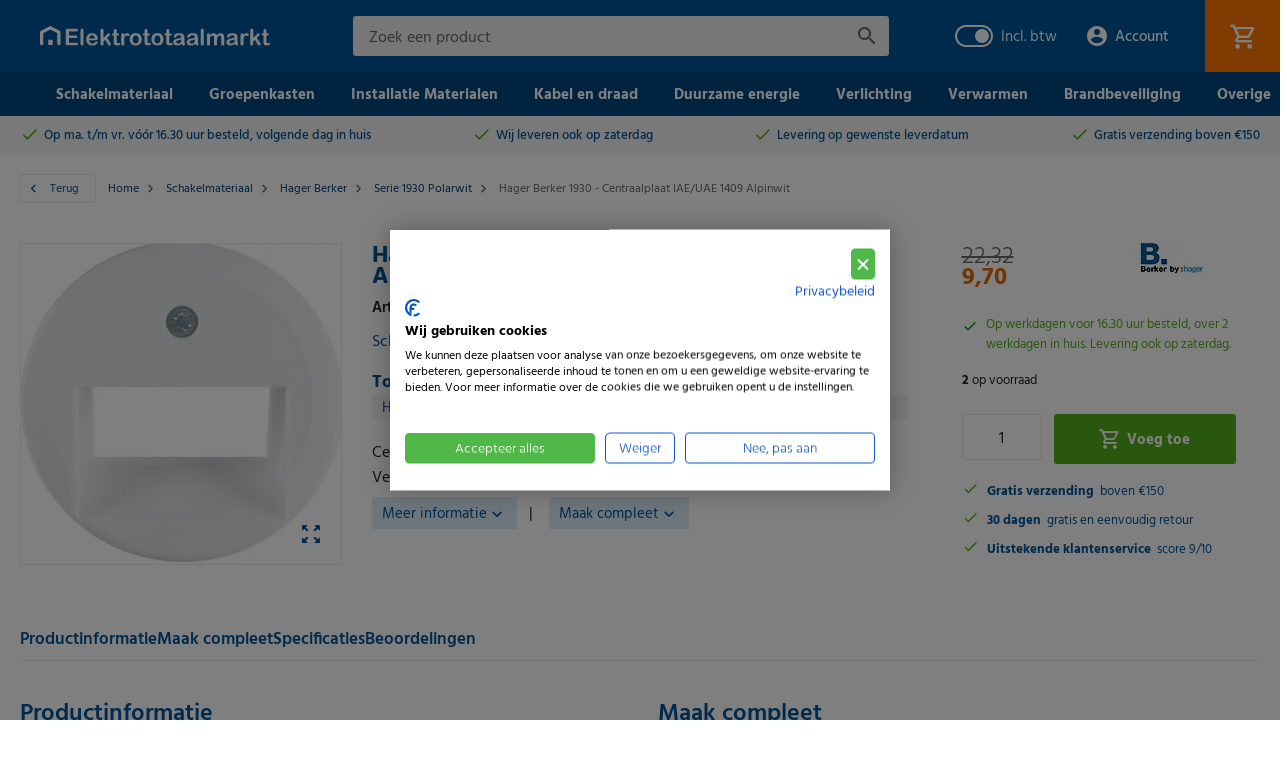

--- FILE ---
content_type: text/html; charset=UTF-8
request_url: https://www.elektrototaalmarkt.nl/hager-berker-1930-centraalplaat-iaeuae-4148395
body_size: 45055
content:
 <!doctype html><html lang="nl"><head prefix="og: http://ogp.me/ns# fb: http://ogp.me/ns/fb# product: http://ogp.me/ns/product#"> <meta charset="utf-8"/>
<meta name="title" content="Hager Berker 1930 - Centraalplaat IAE/UAE 1409 Alpinwit | Elektrototaalmarkt.nl"/>
<meta name="description" content="Koop voordelig Hager Berker 1930 1409 en andere Hager Berker producten op Elektrototaalmarkt.nl"/>
<meta name="keywords" content="Hager Berker 1930 - Centraalplaat IAE/UAE 1409 Alpinwit"/>
<meta name="robots" content="INDEX,FOLLOW"/>
<meta name="viewport" content="width=device-width, initial-scale=1"/>
<meta name="format-detection" content="telephone=no"/>
<title>Hager Berker 1930 - Centraalplaat IAE/UAE 1409 Alpinwit | Elektrototaalmarkt.nl</title>
<link  rel="stylesheet" type="text/css"  media="all" href="https://www.elektrototaalmarkt.nl/static/version1768521497/frontend/Totaalmarkt/default/nl_NL/mage/calendar.min.css" />
<link  rel="stylesheet" type="text/css"  media="all" href="https://www.elektrototaalmarkt.nl/static/version1768521497/frontend/Totaalmarkt/default/nl_NL/Mediact_BootstrapGrid/css/bootstrap-grid.min.css" />
<link  rel="stylesheet" type="text/css"  media="all" href="https://www.elektrototaalmarkt.nl/static/version1768521497/frontend/Totaalmarkt/default/nl_NL/css/styles-m.min.css" />
<link  rel="stylesheet" type="text/css"  media="all" href="https://www.elektrototaalmarkt.nl/static/version1768521497/frontend/Totaalmarkt/default/nl_NL/Tweakwise_Magento2Tweakwise/css/style.min.css" />
<link  rel="stylesheet" type="text/css"  media="all" href="https://www.elektrototaalmarkt.nl/static/version1768521497/frontend/Totaalmarkt/default/nl_NL/mage/gallery/gallery.min.css" />
<link  rel="stylesheet" type="text/css"  media="all" href="https://www.elektrototaalmarkt.nl/static/version1768521497/frontend/Totaalmarkt/default/nl_NL/Buckaroo_Magento2/css/ideal-fast-checkout.min.css" />
<link  rel="stylesheet" type="text/css"  media="all" href="https://www.elektrototaalmarkt.nl/static/version1768521497/frontend/Totaalmarkt/default/nl_NL/Mollie_Payment/css/styles.min.css" />
<link  rel="stylesheet" type="text/css"  media="screen and (min-width: 768px)" href="https://www.elektrototaalmarkt.nl/static/version1768521497/frontend/Totaalmarkt/default/nl_NL/css/styles-l.min.css" />
<link  rel="stylesheet" type="text/css"  media="print" href="https://www.elektrototaalmarkt.nl/static/version1768521497/frontend/Totaalmarkt/default/nl_NL/css/print.min.css" />





<link rel="preload" as="font" crossorigin="anonymous" href="https://www.elektrototaalmarkt.nl/static/version1768521497/frontend/Totaalmarkt/default/nl_NL/Magento_PageBuilder/fonts/pagebuilder-icons/pagebuilder-icons.woff" />
<link rel="preload" as="font" crossorigin="anonymous" href="https://www.elektrototaalmarkt.nl/static/version1768521497/frontend/Totaalmarkt/default/nl_NL/fonts/magento-icons/MagentoIcons.woff2" />
<link rel="preload" as="font" crossorigin="anonymous" href="https://www.elektrototaalmarkt.nl/static/version1768521497/frontend/Totaalmarkt/default/nl_NL/fonts/hind/Hind-Regular.woff2" />
<link rel="preload" as="font" crossorigin="anonymous" href="https://www.elektrototaalmarkt.nl/static/version1768521497/frontend/Totaalmarkt/default/nl_NL/fonts/hind/Hind-Light.woff2" />
<link rel="preload" as="font" crossorigin="anonymous" href="https://www.elektrototaalmarkt.nl/static/version1768521497/frontend/Totaalmarkt/default/nl_NL/fonts/hind/Hind-Medium.woff2" />
<link rel="preload" as="font" crossorigin="anonymous" href="https://www.elektrototaalmarkt.nl/static/version1768521497/frontend/Totaalmarkt/default/nl_NL/fonts/hind/Hind-SemiBold.woff2" />
<link rel="preload" as="font" crossorigin="anonymous" href="https://www.elektrototaalmarkt.nl/static/version1768521497/frontend/Totaalmarkt/default/nl_NL/fonts/hind/Hind-Bold.woff2" />
<link  rel="canonical" href="https://www.elektrototaalmarkt.nl/hager-berker-1930-centraalplaat-iaeuae-4148395" />
<link  rel="icon" type="image/x-icon" href="https://www.elektrototaalmarkt.nl/media/favicon/default/favicon.ico" />
<link  rel="shortcut icon" type="image/x-icon" href="https://www.elektrototaalmarkt.nl/media/favicon/default/favicon.ico" />
<link rel="preconnect" href="https://googleads.g.doubleclick.net">
<link rel="preconnect" href="https://www.googletagmanager.com">
<link rel="preconnect" href="https://www.google.com">
<link rel="preconnect" href="https://www.google-analytics.com">
<link rel="preconnect" href="https://connect.facebook.net">
<link rel="preconnect" href="https://bat.bing.com">
<link rel="preconnect" href="https://fonts.googleapis.com">
<link rel="preconnect" href="https://fonts.gstatic.com" crossorigin>

<meta name="facebook-domain-verification" content="v6mqwj48cj9uk3lvu2en83kw9dlmfe" />
<meta name="p:domain_verify" content="2ac8243ad889420268f9b803907b6522"/>
<style>
.block-deal .old-price{display:none !important;}
#html-body .icon-banners div[data-content-type="banner"] .pagebuilder-banner-wrapper .pagebuilder-overlay {padding:0 30px;}
</style>     <!-- GOOGLE TAG MANAGER --><!-- END GOOGLE TAG MANAGER -->       <link rel="alternate" hreflang="nl-nl" href="https://www.elektrototaalmarkt.nl/hager-berker-1930-centraalplaat-iaeuae-4148395"/>   <meta property="og:type" content="product" /><meta property="og:title" content="Hager&#x20;Berker&#x20;1930&#x20;-&#x20;Centraalplaat&#x20;IAE&#x2F;UAE&#x20;1409&#x20;Alpinwit" /><meta property="og:image" content="https://www.elektrototaalmarkt.nl/media/catalog/product/cache/0575d6853dc47812d331a953f35b0841/h/a/hager-berker-1930-glasserie-palazzo-centraalplaat-iae-uae-4148395.jpg" /><meta property="og:description" content="Centraalplaat&#x20;2xRJ45&#x20;t.b.v.&#x20;IAE&#x2F;UAE-&#x2F;datacontactdoos&#x20;" /><meta property="og:url" content="https://www.elektrototaalmarkt.nl/hager-berker-1930-centraalplaat-iaeuae-4148395" /> <meta property="product:price:amount" content="9.7"/> <meta property="product:price:currency" content="EUR"/> </head><body data-container="body" data-mage-init='{"loaderAjax": {}, "loader": { "icon": "https://www.elektrototaalmarkt.nl/static/version1768521497/frontend/Totaalmarkt/default/nl_NL/images/loader-2.gif"}}' id="html-body" itemtype="http://schema.org/Product" itemscope="itemscope" class="mct-addtocart-bar-enabled catalog-product-view product-hager-berker-1930-centraalplaat-iaeuae-4148395 categorypath-schakelmateriaal-hager-berker-serie-1930-polarwit category-serie-1930-polarwit has-tax-switcher page-layout-product-full-width">             <div class="cookie-status-message" id="cookie-status">The store will not work correctly when cookies are disabled.</div>     <noscript><div class="message global noscript"><div class="content"><p><strong>JavaScript lijkt te zijn uitgeschakeld in uw browser.</strong> <span> Voor de beste gebruikerservaring, zorg ervoor dat javascript ingeschakeld is voor uw browser.</span></p></div></div></noscript>  <div class="notice global site local_storage"><div class="content"><p><strong>Lokale opslag lijkt te zijn uitgeschakeld in uw browser.</strong> <br />Voor de beste gebruikservaring, moet u lokale opslag inschakelen in uw browser.</p></div></div>       <!-- ko scope: 'company' --><div class="message company-warning _hidden" data-bind="css: { _hidden: !isCompanyBlocked() }"><span> <!-- ko i18n: 'Your company account is blocked and you cannot place orders. If you have questions, please contact your company administrator.' --><!-- /ko --></span></div><!-- /ko -->   <!-- GOOGLE TAG MANAGER --><noscript><iframe src="https://www.googletagmanager.com/ns.html?id=GTM-K22RLR5" height="0" width="0" style="display:none;visibility:hidden"></iframe></noscript><!-- END GOOGLE TAG MANAGER -->   <div class="page-wrapper"><style>#html-body [data-pb-style=OXAK4AO]{display:flex;flex-direction:column}</style><div class="header-usps" data-content-type="row" data-appearance="full-width" data-enable-parallax="0" data-parallax-speed="0.5" data-background-images="{}" data-background-type="image" data-video-loop="true" data-video-play-only-visible="true" data-video-lazy-load="true" data-video-fallback-src="" data-element="main" data-pb-style="OXAK4AO"><div class="row-full-width-inner" data-element="inner"><div data-content-type="html" data-appearance="default" data-element="main" data-decoded="true"><ul class="usps" data-mage-init='{"uspBar":{}}'>
    <li><a href="/daarom-kiest-u-voor-elektrototaalmarkt">Op ma. t/m vr. vóór 16.30 uur besteld, <span>volgende dag in huis</span></a></li>
    <li><a href="/daarom-kiest-u-voor-elektrototaalmarkt">Wij leveren ook <span>op zaterdag</span></a></li>
    <li><a href="/daarom-kiest-u-voor-elektrototaalmarkt">Levering op <span>gewenste leverdatum</span></a></li>
    <li><a href="/daarom-kiest-u-voor-elektrototaalmarkt"><span>Gratis verzending</span> boven €150</a></li>
</ul>
</div></div></div><header class="page-header"><div class="panel wrapper"><div class="panel header"> <a class="action skip contentarea" href="#contentarea"><span> Ga naar de inhoud</span></a>  <!-- ko scope: 'customer-companies' --><!-- ko if: config().items != undefined && config().items.length > 1 --><div class="switcher company-select-switcher company-switcher-header-panel"><div class="actions dropdown options switcher-options"><div class="action toggle switcher-trigger" role="button" data-toggle="dropdown" data-trigger-keypress-button="true" data-bind="mageInit: {dropdown:{}}" id="switcher-company-trigger" ><strong> <span data-bind="i18n: 'Company:'"></span> <span data-bind="text: config().items.filter(company => company.current === true)[0].name" class="selected-company-name" ></span></strong></div><ul class="company-select-menu dropdown switcher-dropdown" data-target="dropdown"><!-- ko foreach: { data: config().items, as: 'company' } --><li data-bind=" css: {'company-select-menu-item': true, 'switcher-option': true, 'selected': company.current}" ><a href="#" data-bind=" text: company.name, click: $parent.switchCompany.bind($parent, company)" class="select-company-link" ></a></li> <!-- /ko --></ul></div></div><!-- /ko --><!-- /ko --></div></div><div class="header content"> <span data-action="toggle-nav" class="action nav-toggle"><span>Menu</span></span> <div class="logo-container"><a class="logo" href="https://www.elektrototaalmarkt.nl/" title="Elektrototaalmarkt" aria-label="store logo" ><img src="https://www.elektrototaalmarkt.nl/static/version1768521497/frontend/Totaalmarkt/default/nl_NL/images/logo.svg" title="Elektrototaalmarkt" alt="Elektrototaalmarkt" width="230" height="20" /></a></div> <div data-block="minicart-header" class="minicart-wrapper"><a class="action showcart"  data-bind="scope: 'minicart_content'" data-trigger="minicart-trigger" title="Winkelwagen"><span class="counter qty empty" data-bind="css: { empty: !!getCartParam('summary_count') == false && !isLoading() }, blockLoader: isLoading"><span class="counter-number"><!-- ko text: getCartParam('summary_count') --><!-- /ko --></span> <span class="counter-label"><!-- ko if: getCartParam('summary_count') --><!-- ko text: getCartParam('summary_count') --><!-- /ko --><!-- ko i18n: 'items' --><!-- /ko --><!-- /ko --></span></span></a>  <div data-block="minicart" data-bind="mageInit: { 'Magento_Ui/js/modal/modal':{ 'type': 'slide', 'title': 'Winkelwagen', 'modalClass': 'minicart', 'trigger': '[data-trigger=minicart-trigger]', 'responsive': true, 'innerScroll': true, 'buttons': []}}"><div class="content"><div class="block block-minicart"><div id="minicart-content-wrapper" data-bind="scope: 'minicart_content'"><!-- ko template: getTemplate() --><!-- /ko --></div></div></div></div>  </div>  <div class="block block-search"><div class="block block-title"><strong>Zoeken</strong></div><div class="block block-content"><form class="form minisearch" id="search_mini_form" action="https://www.elektrototaalmarkt.nl/catalogsearch/result/" method="get"> <div class="field search"><label class="label" for="search" data-role="minisearch-label"><span>Zoeken</span></label> <div class="control"><input id="search" data-mage-init='{ "quickSearch": { "formSelector": "#search_mini_form", "url": "https://www.elektrototaalmarkt.nl/search/ajax/suggest/", "destinationSelector": "#search_autocomplete", "minSearchLength": "2" } }' type="text" name="q" value="" placeholder="Zoek&#x20;een&#x20;product" class="input-text" maxlength="128" role="combobox" aria-haspopup="false" aria-autocomplete="both" autocomplete="off" aria-expanded="false"/><div id="search_autocomplete" class="search-autocomplete"></div> <script
    id="autocomplete-item-template"
    type="text/x-magento-template"
    data-url="https://www.elektrototaalmarkt.nl/search/ajax/suggest/cid/943/">
    <% if (data.type === 'product') { %>
        <li
            class="<%- data.row_class %> product-item"
            id="qs-option-<%- data.index %>"
            data-url="<%- data.url %>"
            role="option">
            <% if (data.image) { %>
                <img class="qs-option-image" src="<%- data.image %>" alt="<%- data.title %>">
            <% } %>

            <div class="qs-option-info-container">
                <span class="qs-option-name"><%= data.title %></span>

                <div class="price-box">
                    <% if (Math.abs(data.final_price - data.price) < 0.0001) { %>
                        <span class="price-container">
                            <span class="price-wrapper">
                                <span class="price"><%= autocompleteFormatPrice(data.price) %></span></span></span>
                    <% } else { %>
                        <span class="special-price">
                            <span class="price-container">
                                <span class="price-label">Nu</span>
                                <span class="price-wrapper">
                                    <span class="price"><%= autocompleteFormatPrice(data.final_price) %></span></span></span></span>

                        <span class="old-price sly-old-price">
                            <span class="price-container">
                                <span class="price-label">Meestal</span>
                                <span class="price-wrapper">
                                    <span class="price"><%= autocompleteFormatPrice(data.price) %></span></span></span></span>
                    <% } %></div></div></li>
    <% } else if (data.type === 'suggestion') { %>
        <li class="<%- data.row_class %>" id="qs-option-<%- data.index %>" role="option">
            <span class="qs-option-name"><%= data.title %></span>
            <span aria-hidden="true" class="amount"><%- data.num_results %></span></li>
    <% } else if (data.type === 'suggestion_group') { %>
        <li class="<%- data.row_class %> qs-suggestion-heading" id="qs-option-<%- data.index %>" role="option">
            <span class="qs-option-name"><%= data.title %></span>
            <span aria-hidden="true" class="amount"><%- data.num_results %></span></li>
        <% _.each (data.suggestions, function (suggestion, index) { %>
            <li class="<%- suggestion.row_class %> qs-suggestion-item"
                id="qs-option-<%- data.index %>-<%- index %>"
                <% if (suggestion.url) { %>
                    data-url="<%- suggestion.url %>"
                <% } %>
                role="option"
            >
                <span class="qs-option-name"><%= suggestion.title %></span></li>
        <% }); %>
    <% } %></script></div></div><div class="actions"><button type="submit" title="Zoeken" class="action search" aria-label="Search" ><span>Zoeken</span></button></div></form></div></div><div class="header-widgets-container"> <div class="tax-switcher" data-bind="scope: 'taxSwitcher'"><!-- ko template: getTemplate() --><!-- /ko --></div></div>  <div class="switcher my-account switcher-my-account" data-ui-id="my-account-switcher" id="switcher-my-account"><div class="actions dropdown options switcher-options"><div class="action toggle switcher-trigger" id="switcher-my-account-trigger" data-mage-init='{"dropdown":{}}' data-toggle="dropdown" data-trigger-keypress-button="true" data-bind="scope: 'customer'"><strong>  <!-- ko if: customer().firstname --><span data-bind="text: customer().firstname"></span> <!-- /ko --> <!-- ko ifnot: customer().firstname --><span>Account</span> <!-- /ko --></strong></div><ul class="dropdown switcher-dropdown header links">  <li data-bind="scope: 'customer'" id="my-account-link"><!-- ko if: customer().firstname --><a href="https://www.elektrototaalmarkt.nl/customer/account/" class="my-account-link" data-label="Account" data-bind="css: { show: customer().firstname }"><span> Mijn account</span></a> <!-- /ko --></li>   <!-- ko scope: 'company' --><!-- ko if: config().is_enabled && ((hasNoCompany() && isStoreFrontRegistrationAllowed()) || isUsersViewAllowed()) --><li> <a href="https://www.elektrototaalmarkt.nl/company/" class="organization-link">Bedrijfsstructuur</a></li> <!-- /ko --><!-- /ko --> <!-- ko scope: 'negotiable_quote' --><!-- ko if: config().is_enabled && isNegotiableQuoteAllAllowed()--><li class="link"><a href="https://www.elektrototaalmarkt.nl/negotiable_quote/quote/" class="my-quotes">Mijn offertes</a></li> <!-- /ko --><!-- /ko --> <!-- ko scope: 'purchase_order' --><!-- ko if: config().isEnabled && isPurchaseOrderAllAllowed()--><li class="link"><a href="https://www.elektrototaalmarkt.nl/purchaseorder/purchaseorder/">My Purchase Orders</a></li> <!-- /ko --><!-- /ko --> <li data-bind="scope: 'customer'" class="order-list-link"><!-- ko if: customer().firstname --><a class="my-orders" href="https://www.elektrototaalmarkt.nl/sales/order/history/">Mijn bestellingen</a> <!-- /ko --></li> <li data-label="of"><a class="login-link" href="https://www.elektrototaalmarkt.nl/customer/account/login/referer/aHR0cHM6Ly93d3cuZWxla3Ryb3RvdGFhbG1hcmt0Lm5sL2hhZ2VyLWJlcmtlci0xOTMwLWNlbnRyYWFscGxhYXQtaWFldWFlLTQxNDgzOTU~/"  data-post='{"action":"https:\/\/www.elektrototaalmarkt.nl\/customer\/account\/login\/referer\/aHR0cHM6Ly93d3cuZWxla3Ryb3RvdGFhbG1hcmt0Lm5sL2hhZ2VyLWJlcmtlci0xOTMwLWNlbnRyYWFscGxhYXQtaWFldWFlLTQxNDgzOTU~\/","data":{"uenc":"aHR0cHM6Ly93d3cuZWxla3Ryb3RvdGFhbG1hcmt0Lm5sL2hhZ2VyLWJlcmtlci0xOTMwLWNlbnRyYWFscGxhYXQtaWFldWFlLTQxNDgzOTU~"}}'>Inloggen</a></li> <li class="link service-link-item"><a class="service-link" href="https://www.elektrototaalmarkt.nl/klantenservice/bestellen-en-betalen/">Service</a></li></ul></div></div> </div></header>   <div class="nav-sections"><div class="menu-bar"><div class="menu-toggle"><span class="title">Assortiment</span></div> </div><nav class="navigation--mmenu" style="overflow: hidden;" data-mage-init='{"Mmenu":{"title":"Menu", "mediaBreakpoint": "(max-width: 1224px)"}}'><span class="menu-close-icon"></span> <ul>     <li  class="level0 nav-1 first level-top parent"><a href="https://www.elektrototaalmarkt.nl/schakelmateriaal"  class="level-top" ><span>Schakelmateriaal</span></a> <ul class="level 0 submenu"><li  class="level1 nav-1-1 first parent"><a href="https://www.elektrototaalmarkt.nl/schakelmateriaal/busch-jaeger" ><span>Busch-Jaeger</span></a> <ul class="level 1 submenu"><li  class="level2 nav-1-1-1 first"><a href="https://www.elektrototaalmarkt.nl/schakelmateriaal/busch-jaeger/basiselementen" ><span>Basiselementen</span></a></li><li  class="level2 nav-1-1-2"><a href="https://www.elektrototaalmarkt.nl/schakelmateriaal/busch-jaeger/reflex-si-alpinwit" ><span>Reflex SI Alpinwit</span></a></li><li  class="level2 nav-1-1-3"><a href="https://www.elektrototaalmarkt.nl/schakelmateriaal/busch-jaeger/standaard-si-creme" ><span>Standaard SI Crème</span></a></li><li  class="level2 nav-1-1-4"><a href="https://www.elektrototaalmarkt.nl/schakelmateriaal/busch-jaeger/reflex-si-linear-alpinwit" ><span>Reflex SI Linear Alpinwit</span></a></li><li  class="level2 nav-1-1-5"><a href="https://www.elektrototaalmarkt.nl/schakelmateriaal/busch-jaeger/standaard-si-linear-creme" ><span>Standaard SI Linear Crème</span></a></li><li  class="level2 nav-1-1-6"><a href="https://www.elektrototaalmarkt.nl/schakelmateriaal/busch-jaeger/balance-si-alpinwit" ><span>Balance SI Alpinwit</span></a></li><li  class="level2 nav-1-1-7"><a href="https://www.elektrototaalmarkt.nl/schakelmateriaal/busch-jaeger/future-linear-studiowit-mat" ><span>Future Linear Studiowit Mat</span></a></li><li  class="level2 nav-1-1-8"><a href="https://www.elektrototaalmarkt.nl/schakelmateriaal/busch-jaeger/future-linear-studiowit-glans" ><span>Future Linear Studiowit Glans</span></a></li><li  class="level2 nav-1-1-9"><a href="https://www.elektrototaalmarkt.nl/schakelmateriaal/busch-jaeger/future-linear-zwart-mat" ><span>Future Linear Zwart Mat</span></a></li><li  class="level2 nav-1-1-10"><a href="https://www.elektrototaalmarkt.nl/schakelmateriaal/busch-jaeger/future-linear-creme" ><span>Future Linear Crème</span></a></li><li  class="level2 nav-1-1-11"><a href="https://www.elektrototaalmarkt.nl/schakelmateriaal/busch-jaeger/future-linear-antraciet" ><span>Future Linear Antraciet</span></a></li><li  class="level2 nav-1-1-12"><a href="https://www.elektrototaalmarkt.nl/schakelmateriaal/busch-jaeger/future-linear-aluzilver" ><span>Future Linear Aluzilver</span></a></li><li  class="level2 nav-1-1-13"><a href="https://www.elektrototaalmarkt.nl/schakelmateriaal/busch-jaeger/art-linear-studiowit-glans" ><span>Art Linear Studiowit Glans</span></a></li><li  class="level2 nav-1-1-14"><a href="https://www.elektrototaalmarkt.nl/schakelmateriaal/busch-jaeger/art-linear-zwart-mat" ><span>Art Linear Zwart Mat</span></a></li><li  class="level2 nav-1-1-15"><a href="https://www.elektrototaalmarkt.nl/schakelmateriaal/busch-jaeger/pure-stainless-steel" ><span>Pure Stainless Steel</span></a></li><li  class="level2 nav-1-1-16"><a href="https://www.elektrototaalmarkt.nl/schakelmateriaal/busch-jaeger/carat" ><span>Carat</span></a></li><li  class="level2 nav-1-1-17"><a href="https://www.elektrototaalmarkt.nl/schakelmateriaal/busch-jaeger/carat-glas" ><span>Carat Glas</span></a></li><li  class="level2 nav-1-1-18"><a href="https://www.elektrototaalmarkt.nl/schakelmateriaal/busch-jaeger/solo-verkeerswit" ><span>Solo Verkeerswit</span></a></li><li  class="level2 nav-1-1-19"><a href="https://www.elektrototaalmarkt.nl/schakelmateriaal/busch-jaeger/solo-kleur" ><span>Solo Kleur</span></a></li><li  class="level2 nav-1-1-20"><a href="https://www.elektrototaalmarkt.nl/schakelmateriaal/busch-jaeger/axcent-studiowit" ><span>Axcent Studiowit</span></a></li><li  class="level2 nav-1-1-21"><a href="https://www.elektrototaalmarkt.nl/schakelmateriaal/busch-jaeger/axcent-kleur" ><span>Axcent kleur</span></a></li><li  class="level2 nav-1-1-22"><a href="https://www.elektrototaalmarkt.nl/schakelmateriaal/busch-jaeger/decento" ><span>Decento</span></a></li><li  class="level2 nav-1-1-23"><a href="https://www.elektrototaalmarkt.nl/schakelmateriaal/busch-jaeger/waterdicht-inbouw-alpinwit" ><span>Waterdicht inbouw Alpinwit</span></a></li><li  class="level2 nav-1-1-24"><a href="https://www.elektrototaalmarkt.nl/schakelmateriaal/busch-jaeger/waterdicht-inbouw-kleur" ><span>Waterdicht inbouw kleur</span></a></li><li  class="level2 nav-1-1-25"><a href="https://www.elektrototaalmarkt.nl/schakelmateriaal/busch-jaeger/waterdicht-opbouw" ><span>Waterdicht opbouw</span></a></li><li  class="level2 nav-1-1-26"><a href="https://www.elektrototaalmarkt.nl/schakelmateriaal/busch-jaeger/opbouw-alpinwit" ><span>Opbouw Alpinwit</span></a></li><li  class="level2 nav-1-1-27"><a href="https://www.elektrototaalmarkt.nl/schakelmateriaal/busch-jaeger/opbouw-creme" ><span>Opbouw Crème</span></a></li><li  class="level2 nav-1-1-28 last"><a href="https://www.elektrototaalmarkt.nl/schakelmateriaal/busch-jaeger/freehome" ><span>Free@home</span></a></li>  <li class="submenu-content-wrapper"><style>#html-body [data-pb-style=SQM72BA]{justify-content:flex-start;display:flex;flex-direction:column;background-position:left top;background-size:cover;background-repeat:no-repeat;background-attachment:scroll;border-style:none;border-width:1px;border-radius:0;margin:0 0 10px;padding:10px}#html-body [data-pb-style=CKRDEGI]{border-style:none;border-width:1px;border-radius:0;margin:0;padding:0}</style><div data-content-type="row" data-appearance="contained" data-element="main"><div data-enable-parallax="0" data-parallax-speed="0.5" data-background-images="{}" data-background-type="image" data-video-loop="true" data-video-play-only-visible="true" data-video-lazy-load="true" data-video-fallback-src="" data-element="inner" data-pb-style="SQM72BA"><div data-content-type="html" data-appearance="default" data-element="main" data-pb-style="CKRDEGI" data-decoded="true">0</div></div></div></li> </ul></li><li  class="level1 nav-1-2 parent"><a href="https://www.elektrototaalmarkt.nl/schakelmateriaal/jung" ><span>Jung</span></a> <ul class="level 1 submenu"><li  class="level2 nav-1-2-1 first"><a href="https://www.elektrototaalmarkt.nl/schakelmateriaal/jung/basiselementen" ><span>Basiselementen</span></a></li><li  class="level2 nav-1-2-2"><a href="https://www.elektrototaalmarkt.nl/schakelmateriaal/jung/as500-alpinwit" ><span>AS500 Alpinwit</span></a></li><li  class="level2 nav-1-2-3"><a href="https://www.elektrototaalmarkt.nl/schakelmateriaal/jung/as500-creme" ><span>AS500 Crème</span></a></li><li  class="level2 nav-1-2-4"><a href="https://www.elektrototaalmarkt.nl/schakelmateriaal/jung/a550-alpinwit" ><span>A550 Alpinwit</span></a></li><li  class="level2 nav-1-2-5"><a href="https://www.elektrototaalmarkt.nl/schakelmateriaal/jung/a550-aluminium" ><span>A550 Aluminium</span></a></li><li  class="level2 nav-1-2-6"><a href="https://www.elektrototaalmarkt.nl/schakelmateriaal/jung/a550-antraciet-mat" ><span>A550 Antraciet mat</span></a></li><li  class="level2 nav-1-2-7"><a href="https://www.elektrototaalmarkt.nl/schakelmateriaal/jung/a550-zwart" ><span>A550 Zwart</span></a></li><li  class="level2 nav-1-2-8"><a href="https://www.elektrototaalmarkt.nl/schakelmateriaal/jung/a550-sneeuwwit-mat" ><span>A550 Sneeuwwit mat</span></a></li><li  class="level2 nav-1-2-9"><a href="https://www.elektrototaalmarkt.nl/schakelmateriaal/jung/a550-grafietzwart-mat" ><span>A550 Grafietzwart mat</span></a></li><li  class="level2 nav-1-2-10"><a href="https://www.elektrototaalmarkt.nl/schakelmateriaal/jung/ls990-alpinwit" ><span>LS990 Alpinwit</span></a></li><li  class="level2 nav-1-2-11"><a href="https://www.elektrototaalmarkt.nl/schakelmateriaal/jung/ls990-creme" ><span>LS990 Crème</span></a></li><li  class="level2 nav-1-2-12"><a href="https://www.elektrototaalmarkt.nl/schakelmateriaal/jung/ls990-zwart" ><span>LS990 Zwart</span></a></li><li  class="level2 nav-1-2-13"><a href="https://www.elektrototaalmarkt.nl/schakelmateriaal/jung/ls990-sneeuwwit-mat" ><span>LS990 Sneeuwwit mat</span></a></li><li  class="level2 nav-1-2-14"><a href="https://www.elektrototaalmarkt.nl/schakelmateriaal/jung/ls990-grafietzwart-mat" ><span>LS990 Grafietzwart mat</span></a></li><li  class="level2 nav-1-2-15"><a href="https://www.elektrototaalmarkt.nl/schakelmateriaal/jung/ls990-lichtgrijs" ><span>LS990 Lichtgrijs</span></a></li><li  class="level2 nav-1-2-16"><a href="https://www.elektrototaalmarkt.nl/schakelmateriaal/jung/ls990-edelstaal" ><span>LS990 Edelstaal</span></a></li><li  class="level2 nav-1-2-17"><a href="https://www.elektrototaalmarkt.nl/schakelmateriaal/jung/ls990-aluminium" ><span>LS990 Aluminium</span></a></li><li  class="level2 nav-1-2-18"><a href="https://www.elektrototaalmarkt.nl/schakelmateriaal/jung/ls990-antraciet" ><span>LS990 Antraciet</span></a></li><li  class="level2 nav-1-2-19"><a href="https://www.elektrototaalmarkt.nl/schakelmateriaal/jung/ls990-glanzend-chroom" ><span>LS990 Glanzend Chroom</span></a></li><li  class="level2 nav-1-2-20"><a href="https://www.elektrototaalmarkt.nl/schakelmateriaal/jung/ls990-dark" ><span>LS990 Dark</span></a></li><li  class="level2 nav-1-2-21"><a href="https://www.elektrototaalmarkt.nl/schakelmateriaal/jung/ls990-messing-antiek" ><span>LS990 Messing antiek</span></a></li><li  class="level2 nav-1-2-22"><a href="https://www.elektrototaalmarkt.nl/schakelmateriaal/jung/ls990-messing-klassiek" ><span>LS990 Messing klassiek</span></a></li><li  class="level2 nav-1-2-23"><a href="https://www.elektrototaalmarkt.nl/schakelmateriaal/jung/ls-plus" ><span>LS Plus</span></a></li><li  class="level2 nav-1-2-24"><a href="https://www.elektrototaalmarkt.nl/schakelmateriaal/jung/ls-design-alpinwit" ><span>LS Design Alpinwit</span></a></li><li  class="level2 nav-1-2-25"><a href="https://www.elektrototaalmarkt.nl/schakelmateriaal/jung/cd500-alpinwit" ><span>CD500 Alpinwit</span></a></li><li  class="level2 nav-1-2-26"><a href="https://www.elektrototaalmarkt.nl/schakelmateriaal/jung/cd500-creme" ><span>CD500 Crème</span></a></li><li  class="level2 nav-1-2-27"><a href="https://www.elektrototaalmarkt.nl/schakelmateriaal/jung/cd500-zwart" ><span>CD500 Zwart</span></a></li><li  class="level2 nav-1-2-28"><a href="https://www.elektrototaalmarkt.nl/schakelmateriaal/jung/cd500-kleur" ><span>CD500 Kleur</span></a></li><li  class="level2 nav-1-2-29"><a href="https://www.elektrototaalmarkt.nl/schakelmateriaal/jung/a500" ><span>A500</span></a></li><li  class="level2 nav-1-2-30"><a href="https://www.elektrototaalmarkt.nl/schakelmateriaal/jung/a-creation" ><span>A Creation</span></a></li><li  class="level2 nav-1-2-31"><a href="https://www.elektrototaalmarkt.nl/schakelmateriaal/jung/a-flow-alpinwit" ><span>A Flow Alpinwit</span></a></li><li  class="level2 nav-1-2-32"><a href="https://www.elektrototaalmarkt.nl/schakelmateriaal/jung/a-flow-sneeuwwit-mat" ><span>A Flow Sneeuwwit mat</span></a></li><li  class="level2 nav-1-2-33"><a href="https://www.elektrototaalmarkt.nl/schakelmateriaal/jung/a-flow-aluminium" ><span>A Flow Aluminium</span></a></li><li  class="level2 nav-1-2-34"><a href="https://www.elektrototaalmarkt.nl/schakelmateriaal/jung/a-flow-antraciet-mat" ><span>A Flow Antraciet mat</span></a></li><li  class="level2 nav-1-2-35"><a href="https://www.elektrototaalmarkt.nl/schakelmateriaal/jung/a-flow-zwart" ><span>A Flow Zwart</span></a></li><li  class="level2 nav-1-2-36"><a href="https://www.elektrototaalmarkt.nl/schakelmateriaal/jung/a-flow-grafietzwart-mat" ><span>A Flow Grafietzwart mat</span></a></li><li  class="level2 nav-1-2-37"><a href="https://www.elektrototaalmarkt.nl/schakelmateriaal/jung/a-plus" ><span>A Plus</span></a></li><li  class="level2 nav-1-2-38"><a href="https://www.elektrototaalmarkt.nl/schakelmateriaal/jung/opbouw-alpinwit" ><span>Opbouw Alpinwit</span></a></li><li  class="level2 nav-1-2-39"><a href="https://www.elektrototaalmarkt.nl/schakelmateriaal/jung/opbouw-creme" ><span>Opbouw Crème</span></a></li><li  class="level2 nav-1-2-40"><a href="https://www.elektrototaalmarkt.nl/schakelmateriaal/jung/wg800" ><span>WG800</span></a></li><li  class="level2 nav-1-2-41"><a href="https://www.elektrototaalmarkt.nl/schakelmateriaal/jung/wg600" ><span>WG600</span></a></li><li  class="level2 nav-1-2-42"><a href="https://www.elektrototaalmarkt.nl/schakelmateriaal/jung/enet" ><span>eNet</span></a></li><li  class="level2 nav-1-2-43 last"><a href="https://www.elektrototaalmarkt.nl/schakelmateriaal/jung/home" ><span>Home</span></a></li>  <li class="submenu-content-wrapper"><div data-content-type="row" data-appearance="contained" data-element="main"><div data-enable-parallax="0" data-parallax-speed="0.5" data-background-images="{}" data-element="inner" data-pb-style="60E433712972D"><div data-content-type="html" data-appearance="default" data-element="main" data-pb-style="60E4337129746" data-decoded="true">0</div></div></div><style>#html-body [data-pb-style="60E433712972D"]{justify-content: flex-start; display: flex; flex-direction: column; background-position: left top; background-size: cover; background-repeat: no-repeat; background-attachment: scroll; border-style: none; border-width: 1px; border-radius: 0px; margin: 0px 0px 10px; padding: 10px;}#html-body [data-pb-style="60E4337129746"]{border-style: none; border-width: 1px; border-radius: 0px; margin: 0px; padding: 0px;}</style></li> </ul></li><li  class="level1 nav-1-3 parent"><a href="https://www.elektrototaalmarkt.nl/schakelmateriaal/gira" ><span>Gira</span></a> <ul class="level 1 submenu"><li  class="level2 nav-1-3-1 first"><a href="https://www.elektrototaalmarkt.nl/schakelmateriaal/gira/basiselementen" ><span>Basiselementen</span></a></li><li  class="level2 nav-1-3-2"><a href="https://www.elektrototaalmarkt.nl/schakelmateriaal/gira/standaard-55-wit-glanzend" ><span>Standaard 55 Wit glanzend</span></a></li><li  class="level2 nav-1-3-3"><a href="https://www.elektrototaalmarkt.nl/schakelmateriaal/gira/standaard-55-wit-mat" ><span>Standaard 55 Wit Mat</span></a></li><li  class="level2 nav-1-3-4"><a href="https://www.elektrototaalmarkt.nl/schakelmateriaal/gira/standaard-55-creme" ><span>Standaard 55 Crème</span></a></li><li  class="level2 nav-1-3-5"><a href="https://www.elektrototaalmarkt.nl/schakelmateriaal/gira/e2-wit-glanzend" ><span>E2 Wit glanzend</span></a></li><li  class="level2 nav-1-3-6"><a href="https://www.elektrototaalmarkt.nl/schakelmateriaal/gira/e2-wit-mat" ><span>E2 Wit Mat</span></a></li><li  class="level2 nav-1-3-7"><a href="https://www.elektrototaalmarkt.nl/schakelmateriaal/gira/e2-antraciet" ><span>E2 Antraciet</span></a></li><li  class="level2 nav-1-3-8"><a href="https://www.elektrototaalmarkt.nl/schakelmateriaal/gira/e2-zwart-mat" ><span>E2 Zwart mat</span></a></li><li  class="level2 nav-1-3-9"><a href="https://www.elektrototaalmarkt.nl/schakelmateriaal/gira/e2-aluminium" ><span>E2 Aluminium</span></a></li><li  class="level2 nav-1-3-10"><a href="https://www.elektrototaalmarkt.nl/schakelmateriaal/gira/e2-edelstaal" ><span>E2 Edelstaal</span></a></li><li  class="level2 nav-1-3-11"><a href="https://www.elektrototaalmarkt.nl/schakelmateriaal/gira/e2-grijs-mat" ><span>E2 Grijs Mat</span></a></li><li  class="level2 nav-1-3-12"><a href="https://www.elektrototaalmarkt.nl/schakelmateriaal/gira/e1-wit-glanzend" ><span>E1 Wit glanzend</span></a></li><li  class="level2 nav-1-3-13"><a href="https://www.elektrototaalmarkt.nl/schakelmateriaal/gira/e1-wit-mat" ><span>E1 Wit mat</span></a></li><li  class="level2 nav-1-3-14"><a href="https://www.elektrototaalmarkt.nl/schakelmateriaal/gira/e1-antraciet" ><span>E1 Antraciet</span></a></li><li  class="level2 nav-1-3-15"><a href="https://www.elektrototaalmarkt.nl/schakelmateriaal/gira/e1-zwart-mat" ><span>E1 Zwart mat</span></a></li><li  class="level2 nav-1-3-16"><a href="https://www.elektrototaalmarkt.nl/schakelmateriaal/gira/e1-grijs-mat" ><span>E1 Grijs mat</span></a></li><li  class="level2 nav-1-3-17"><a href="https://www.elektrototaalmarkt.nl/schakelmateriaal/gira/f100" ><span>F100</span></a></li><li  class="level2 nav-1-3-18"><a href="https://www.elektrototaalmarkt.nl/schakelmateriaal/gira/e3-alpinwit" ><span>E3 Alpinwit</span></a></li><li  class="level2 nav-1-3-19"><a href="https://www.elektrototaalmarkt.nl/schakelmateriaal/gira/e3-kleur-met-alpinwit" ><span>E3 Kleur met Alpinwit</span></a></li><li  class="level2 nav-1-3-20"><a href="https://www.elektrototaalmarkt.nl/schakelmateriaal/gira/e3-kleur-met-antraciet" ><span>E3 Kleur met Antraciet</span></a></li><li  class="level2 nav-1-3-21"><a href="https://www.elektrototaalmarkt.nl/schakelmateriaal/gira/esprit" ><span>Esprit</span></a></li><li  class="level2 nav-1-3-22"><a href="https://www.elektrototaalmarkt.nl/schakelmateriaal/gira/event-wit-glanzend-wit" ><span>Event Wit Glanzend/Wit</span></a></li><li  class="level2 nav-1-3-23"><a href="https://www.elektrototaalmarkt.nl/schakelmateriaal/gira/event-wit-mat-wit" ><span>Event Wit Mat/Wit</span></a></li><li  class="level2 nav-1-3-24"><a href="https://www.elektrototaalmarkt.nl/schakelmateriaal/gira/event-aluminium-antraciet" ><span>Event Aluminium/Antraciet</span></a></li><li  class="level2 nav-1-3-25"><a href="https://www.elektrototaalmarkt.nl/schakelmateriaal/gira/event-antraciet" ><span>Event Antraciet</span></a></li><li  class="level2 nav-1-3-26"><a href="https://www.elektrototaalmarkt.nl/schakelmateriaal/gira/event-c" ><span>Event C</span></a></li><li  class="level2 nav-1-3-27"><a href="https://www.elektrototaalmarkt.nl/schakelmateriaal/gira/tx44-waterdicht-wit" ><span>TX44 waterdicht Wit</span></a></li><li  class="level2 nav-1-3-28"><a href="https://www.elektrototaalmarkt.nl/schakelmateriaal/gira/tx44-waterdicht-aluminium" ><span>TX44 waterdicht Aluminium</span></a></li><li  class="level2 nav-1-3-29"><a href="https://www.elektrototaalmarkt.nl/schakelmateriaal/gira/tx44-waterdicht-antraciet" ><span>TX44 waterdicht Antraciet</span></a></li><li  class="level2 nav-1-3-30"><a href="https://www.elektrototaalmarkt.nl/schakelmateriaal/gira/opbouw-zuiver-wit" ><span>Opbouw Zuiver Wit</span></a></li><li  class="level2 nav-1-3-31"><a href="https://www.elektrototaalmarkt.nl/schakelmateriaal/gira/opbouw-creme-wit" ><span>Opbouw Crème Wit</span></a></li><li  class="level2 nav-1-3-32"><a href="https://www.elektrototaalmarkt.nl/schakelmateriaal/gira/waterdicht-opbouw" ><span>Waterdicht opbouw</span></a></li><li  class="level2 nav-1-3-33"><a href="https://www.elektrototaalmarkt.nl/schakelmateriaal/gira/enet" ><span>eNet</span></a></li><li  class="level2 nav-1-3-34 last"><a href="https://www.elektrototaalmarkt.nl/schakelmateriaal/gira/one" ><span>One</span></a></li>  <li class="submenu-content-wrapper"><div data-content-type="row" data-appearance="contained" data-element="main"><div data-enable-parallax="0" data-parallax-speed="0.5" data-background-images="{}" data-element="inner" data-pb-style="60E433712972D"><div data-content-type="html" data-appearance="default" data-element="main" data-pb-style="60E4337129746" data-decoded="true">0</div></div></div><style>#html-body [data-pb-style="60E433712972D"]{justify-content: flex-start; display: flex; flex-direction: column; background-position: left top; background-size: cover; background-repeat: no-repeat; background-attachment: scroll; border-style: none; border-width: 1px; border-radius: 0px; margin: 0px 0px 10px; padding: 10px;}#html-body [data-pb-style="60E4337129746"]{border-style: none; border-width: 1px; border-radius: 0px; margin: 0px; padding: 0px;}</style></li> </ul></li><li  class="level1 nav-1-4 parent"><a href="https://www.elektrototaalmarkt.nl/schakelmateriaal/hager-berker" ><span>Hager Berker</span></a> <ul class="level 1 submenu"><li  class="level2 nav-1-4-1 first"><a href="https://www.elektrototaalmarkt.nl/schakelmateriaal/hager-berker/basiselementen" ><span>Basiselementen</span></a></li><li  class="level2 nav-1-4-2"><a href="https://www.elektrototaalmarkt.nl/schakelmateriaal/hager-berker/s-1-polarwit-glanzend" ><span>S.1 Polarwit glanzend</span></a></li><li  class="level2 nav-1-4-3"><a href="https://www.elektrototaalmarkt.nl/schakelmateriaal/hager-berker/s-1-polarwit-mat" ><span>S.1 Polarwit Mat</span></a></li><li  class="level2 nav-1-4-4"><a href="https://www.elektrototaalmarkt.nl/schakelmateriaal/hager-berker/s-1-creme-wit-glanzend" ><span>S.1 Crème Wit glanzend</span></a></li><li  class="level2 nav-1-4-5"><a href="https://www.elektrototaalmarkt.nl/schakelmateriaal/hager-berker/s-1-antraciet" ><span>S.1 Antraciet</span></a></li><li  class="level2 nav-1-4-6"><a href="https://www.elektrototaalmarkt.nl/schakelmateriaal/hager-berker/s-1-aluminium" ><span>S.1 Aluminium</span></a></li><li  class="level2 nav-1-4-7"><a href="https://www.elektrototaalmarkt.nl/schakelmateriaal/hager-berker/q-1-polarwit" ><span>Q.1 Polarwit</span></a></li><li  class="level2 nav-1-4-8"><a href="https://www.elektrototaalmarkt.nl/schakelmateriaal/hager-berker/q-1-antraciet" ><span>Q.1 Antraciet</span></a></li><li  class="level2 nav-1-4-9"><a href="https://www.elektrototaalmarkt.nl/schakelmateriaal/hager-berker/q-3-polarwit" ><span>Q.3 Polarwit</span></a></li><li  class="level2 nav-1-4-10"><a href="https://www.elektrototaalmarkt.nl/schakelmateriaal/hager-berker/q-3-antraciet" ><span>Q.3 Antraciet</span></a></li><li  class="level2 nav-1-4-11"><a href="https://www.elektrototaalmarkt.nl/schakelmateriaal/hager-berker/k-1-polarwit" ><span>K.1 Polarwit</span></a></li><li  class="level2 nav-1-4-12"><a href="https://www.elektrototaalmarkt.nl/schakelmateriaal/hager-berker/k-1-antraciet" ><span>K.1 Antraciet</span></a></li><li  class="level2 nav-1-4-13"><a href="https://www.elektrototaalmarkt.nl/schakelmateriaal/hager-berker/k-5-aluminium" ><span>K.5 Aluminium</span></a></li><li  class="level2 nav-1-4-14"><a href="https://www.elektrototaalmarkt.nl/schakelmateriaal/hager-berker/k-5-edelstaal" ><span>K.5 Edelstaal</span></a></li><li  class="level2 nav-1-4-15"><a href="https://www.elektrototaalmarkt.nl/schakelmateriaal/hager-berker/serie-1930-polarwit" ><span>Serie 1930 Polarwit</span></a></li><li  class="level2 nav-1-4-16"><a href="https://www.elektrototaalmarkt.nl/schakelmateriaal/hager-berker/serie-1930-zwart" ><span>Serie 1930 Zwart</span></a></li><li  class="level2 nav-1-4-17"><a href="https://www.elektrototaalmarkt.nl/schakelmateriaal/hager-berker/serie-1930-wit-porcelein" ><span>Serie 1930 Wit porcelein</span></a></li><li  class="level2 nav-1-4-18"><a href="https://www.elektrototaalmarkt.nl/schakelmateriaal/hager-berker/serie-1930-zwart-porcelein" ><span>Serie 1930 Zwart porcelein</span></a></li><li  class="level2 nav-1-4-19"><a href="https://www.elektrototaalmarkt.nl/schakelmateriaal/hager-berker/r-1-polarwit" ><span>R.1 Polarwit</span></a></li><li  class="level2 nav-1-4-20"><a href="https://www.elektrototaalmarkt.nl/schakelmateriaal/hager-berker/r-1-zwart" ><span>R.1 Zwart</span></a></li><li  class="level2 nav-1-4-21"><a href="https://www.elektrototaalmarkt.nl/schakelmateriaal/hager-berker/r-1-kleur" ><span>R.1 Kleur</span></a></li><li  class="level2 nav-1-4-22"><a href="https://www.elektrototaalmarkt.nl/schakelmateriaal/hager-berker/r-3-polarwit" ><span>R.3 Polarwit</span></a></li><li  class="level2 nav-1-4-23"><a href="https://www.elektrototaalmarkt.nl/schakelmateriaal/hager-berker/r-3-zwart" ><span>R.3 Zwart</span></a></li><li  class="level2 nav-1-4-24"><a href="https://www.elektrototaalmarkt.nl/schakelmateriaal/hager-berker/r-3-kleur" ><span>R.3 Kleur</span></a></li><li  class="level2 nav-1-4-25"><a href="https://www.elektrototaalmarkt.nl/schakelmateriaal/hager-berker/r-classic-polarwit" ><span>R. Classic Polarwit</span></a></li><li  class="level2 nav-1-4-26"><a href="https://www.elektrototaalmarkt.nl/schakelmateriaal/hager-berker/r-classic-zwart" ><span>R. Classic Zwart</span></a></li><li  class="level2 nav-1-4-27"><a href="https://www.elektrototaalmarkt.nl/schakelmateriaal/hager-berker/r-classic-kleur" ><span>R. Classic Kleur</span></a></li><li  class="level2 nav-1-4-28"><a href="https://www.elektrototaalmarkt.nl/schakelmateriaal/hager-berker/b-3-aluminium" ><span>B.3 Aluminium</span></a></li><li  class="level2 nav-1-4-29"><a href="https://www.elektrototaalmarkt.nl/schakelmateriaal/hager-berker/b-7-glas" ><span>B.7 Glas</span></a></li><li  class="level2 nav-1-4-30"><a href="https://www.elektrototaalmarkt.nl/schakelmateriaal/hager-berker/integro-polarwit" ><span>Integro Polarwit</span></a></li><li  class="level2 nav-1-4-31"><a href="https://www.elektrototaalmarkt.nl/schakelmateriaal/hager-berker/integro-antraciet" ><span>Integro Antraciet</span></a></li><li  class="level2 nav-1-4-32"><a href="https://www.elektrototaalmarkt.nl/schakelmateriaal/hager-berker/integro-grijs" ><span>Integro Grijs</span></a></li><li  class="level2 nav-1-4-33"><a href="https://www.elektrototaalmarkt.nl/schakelmateriaal/hager-berker/integro-bruin" ><span>Integro Bruin</span></a></li><li  class="level2 nav-1-4-34"><a href="https://www.elektrototaalmarkt.nl/schakelmateriaal/hager-berker/wg-up-waterdicht-polarwit" ><span>WG-UP waterdicht Polarwit</span></a></li><li  class="level2 nav-1-4-35"><a href="https://www.elektrototaalmarkt.nl/schakelmateriaal/hager-berker/wg-up-waterdicht-creme" ><span>WG-UP waterdicht Crème</span></a></li><li  class="level2 nav-1-4-36"><a href="https://www.elektrototaalmarkt.nl/schakelmateriaal/hager-berker/wg-up-waterdicht-bruin" ><span>WG-UP waterdicht Bruin</span></a></li><li  class="level2 nav-1-4-37"><a href="https://www.elektrototaalmarkt.nl/schakelmateriaal/hager-berker/opbouw-creme" ><span>Opbouw Crème</span></a></li><li  class="level2 nav-1-4-38"><a href="https://www.elektrototaalmarkt.nl/schakelmateriaal/hager-berker/w-1-waterdicht-polarwit" ><span>W.1 waterdicht Polarwit</span></a></li><li  class="level2 nav-1-4-39"><a href="https://www.elektrototaalmarkt.nl/schakelmateriaal/hager-berker/w-1-waterdicht-staalgrijs" ><span>W.1 waterdicht Staalgrijs</span></a></li><li  class="level2 nav-1-4-40 last"><a href="https://www.elektrototaalmarkt.nl/schakelmateriaal/hager-berker/spatwaterdicht-opbouw" ><span>Spatwaterdicht opbouw</span></a></li>  <li class="submenu-content-wrapper"><div data-content-type="html" data-appearance="default" data-element="main" data-decoded="true">0</div></li> </ul></li><li  class="level1 nav-1-5 parent"><a href="https://www.elektrototaalmarkt.nl/schakelmateriaal/peha" ><span>Peha</span></a> <ul class="level 1 submenu"><li  class="level2 nav-1-5-1 first"><a href="https://www.elektrototaalmarkt.nl/schakelmateriaal/peha/basiselementen" ><span>Basiselementen</span></a></li><li  class="level2 nav-1-5-2"><a href="https://www.elektrototaalmarkt.nl/schakelmateriaal/peha/standaard-alpinwit" ><span>Standaard Alpinwit</span></a></li><li  class="level2 nav-1-5-3"><a href="https://www.elektrototaalmarkt.nl/schakelmateriaal/peha/standaard-creme-wit" ><span>Standaard Crème Wit</span></a></li><li  class="level2 nav-1-5-4"><a href="https://www.elektrototaalmarkt.nl/schakelmateriaal/peha/standaard-inline-alpinwit" ><span>Standaard Inline Alpinwit</span></a></li><li  class="level2 nav-1-5-5"><a href="https://www.elektrototaalmarkt.nl/schakelmateriaal/peha/standaard-inline-creme-wit" ><span>Standaard Inline Crème Wit</span></a></li><li  class="level2 nav-1-5-6"><a href="https://www.elektrototaalmarkt.nl/schakelmateriaal/peha/badora-alpinwit" ><span>Badora Alpinwit</span></a></li><li  class="level2 nav-1-5-7"><a href="https://www.elektrototaalmarkt.nl/schakelmateriaal/peha/badora-zwart-mat" ><span>Badora Zwart Mat</span></a></li><li  class="level2 nav-1-5-8"><a href="https://www.elektrototaalmarkt.nl/schakelmateriaal/peha/dialog-alpinwit" ><span>Dialog Alpinwit</span></a></li><li  class="level2 nav-1-5-9"><a href="https://www.elektrototaalmarkt.nl/schakelmateriaal/peha/dialog-creme-wit" ><span>Dialog Crème Wit</span></a></li><li  class="level2 nav-1-5-10"><a href="https://www.elektrototaalmarkt.nl/schakelmateriaal/peha/dialog-diep-zwart" ><span>Dialog Diep Zwart</span></a></li><li  class="level2 nav-1-5-11"><a href="https://www.elektrototaalmarkt.nl/schakelmateriaal/peha/dialog-aluminium" ><span>Dialog Aluminium</span></a></li><li  class="level2 nav-1-5-12"><a href="https://www.elektrototaalmarkt.nl/schakelmateriaal/peha/dialog-alpinwit-chroom" ><span>Dialog Alpinwit/Chroom</span></a></li><li  class="level2 nav-1-5-13"><a href="https://www.elektrototaalmarkt.nl/schakelmateriaal/peha/dialog-alpinwit-goud" ><span>Dialog Alpinwit/Goud</span></a></li><li  class="level2 nav-1-5-14"><a href="https://www.elektrototaalmarkt.nl/schakelmateriaal/peha/dialog-diep-zwart-chroom" ><span>Dialog Diep Zwart/Chroom</span></a></li><li  class="level2 nav-1-5-15"><a href="https://www.elektrototaalmarkt.nl/schakelmateriaal/peha/dialog-diep-zwart-goud" ><span>Dialog Diep Zwart/Goud</span></a></li><li  class="level2 nav-1-5-16"><a href="https://www.elektrototaalmarkt.nl/schakelmateriaal/peha/dialog-alu-chroom" ><span>Dialog Alu/Chroom</span></a></li><li  class="level2 nav-1-5-17"><a href="https://www.elektrototaalmarkt.nl/schakelmateriaal/peha/nova-brillance-alpinwit" ><span>Nova Brillance Alpinwit</span></a></li><li  class="level2 nav-1-5-18"><a href="https://www.elektrototaalmarkt.nl/schakelmateriaal/peha/nova-brillance-zwart" ><span>Nova Brillance Zwart</span></a></li><li  class="level2 nav-1-5-19"><a href="https://www.elektrototaalmarkt.nl/schakelmateriaal/peha/nova-brillance-zwart-mat" ><span>Nova Brillance Zwart Mat</span></a></li><li  class="level2 nav-1-5-20"><a href="https://www.elektrototaalmarkt.nl/schakelmateriaal/peha/nova-tangenta-alpinwit" ><span>Nova Tangenta Alpinwit</span></a></li><li  class="level2 nav-1-5-21"><a href="https://www.elektrototaalmarkt.nl/schakelmateriaal/peha/nova-tangenta-zwart" ><span>Nova Tangenta Zwart</span></a></li><li  class="level2 nav-1-5-22"><a href="https://www.elektrototaalmarkt.nl/schakelmateriaal/peha/aura-alpinwit" ><span>Aura Alpinwit</span></a></li><li  class="level2 nav-1-5-23"><a href="https://www.elektrototaalmarkt.nl/schakelmateriaal/peha/aura-aluminium" ><span>Aura Aluminium</span></a></li><li  class="level2 nav-1-5-24"><a href="https://www.elektrototaalmarkt.nl/schakelmateriaal/peha/opbouw" ><span>Opbouw</span></a></li><li  class="level2 nav-1-5-25"><a href="https://www.elektrototaalmarkt.nl/schakelmateriaal/peha/spatwaterdicht-opbouw" ><span>Spatwaterdicht opbouw</span></a></li><li  class="level2 nav-1-5-26 last"><a href="https://www.elektrototaalmarkt.nl/schakelmateriaal/peha/easyclick" ><span>Easyclick</span></a></li>  <li class="submenu-content-wrapper">0</li> </ul></li><li  class="level1 nav-1-6 parent"><a href="https://www.elektrototaalmarkt.nl/schakelmateriaal/niko" ><span>Niko</span></a> <ul class="level 1 submenu"><li  class="level2 nav-1-6-1 first"><a href="https://www.elektrototaalmarkt.nl/schakelmateriaal/niko/basiselementen" ><span>Basiselementen</span></a></li><li  class="level2 nav-1-6-2"><a href="https://www.elektrototaalmarkt.nl/schakelmateriaal/niko/original-white" ><span>Original White</span></a></li><li  class="level2 nav-1-6-3"><a href="https://www.elektrototaalmarkt.nl/schakelmateriaal/niko/original-bright-white" ><span>Original Bright White</span></a></li><li  class="level2 nav-1-6-4"><a href="https://www.elektrototaalmarkt.nl/schakelmateriaal/niko/original-cream" ><span>Original Cream</span></a></li><li  class="level2 nav-1-6-5"><a href="https://www.elektrototaalmarkt.nl/schakelmateriaal/niko/original-light-grey" ><span>Original Light Grey</span></a></li><li  class="level2 nav-1-6-6"><a href="https://www.elektrototaalmarkt.nl/schakelmateriaal/niko/intense-white" ><span>Intense White</span></a></li><li  class="level2 nav-1-6-7"><a href="https://www.elektrototaalmarkt.nl/schakelmateriaal/niko/intense-anthracite" ><span>Intense Anthracite</span></a></li><li  class="level2 nav-1-6-8"><a href="https://www.elektrototaalmarkt.nl/schakelmateriaal/niko/intense-matt-black" ><span>Intense Matt Black</span></a></li><li  class="level2 nav-1-6-9"><a href="https://www.elektrototaalmarkt.nl/schakelmateriaal/niko/intense-sterling" ><span>Intense Sterling</span></a></li><li  class="level2 nav-1-6-10"><a href="https://www.elektrototaalmarkt.nl/schakelmateriaal/niko/intense-bronze" ><span>Intense Bronze</span></a></li><li  class="level2 nav-1-6-11"><a href="https://www.elektrototaalmarkt.nl/schakelmateriaal/niko/intense-dark-brown" ><span>Intense Dark Brown</span></a></li><li  class="level2 nav-1-6-12"><a href="https://www.elektrototaalmarkt.nl/schakelmateriaal/niko/pure-white-steel" ><span>Pure White Steel</span></a></li><li  class="level2 nav-1-6-13"><a href="https://www.elektrototaalmarkt.nl/schakelmateriaal/niko/pure-alu-black" ><span>Pure Alu Black</span></a></li><li  class="level2 nav-1-6-14"><a href="https://www.elektrototaalmarkt.nl/schakelmateriaal/niko/pure-alu-grey" ><span>Pure Alu Grey</span></a></li><li  class="level2 nav-1-6-15"><a href="https://www.elektrototaalmarkt.nl/schakelmateriaal/niko/pure-bamboo" ><span>Pure Bamboo</span></a></li><li  class="level2 nav-1-6-16"><a href="https://www.elektrototaalmarkt.nl/schakelmateriaal/niko/pure-black-steel" ><span>Pure Black Steel</span></a></li><li  class="level2 nav-1-6-17"><a href="https://www.elektrototaalmarkt.nl/schakelmateriaal/niko/pure-champagne-steel" ><span>Pure Champagne Steel</span></a></li><li  class="level2 nav-1-6-18"><a href="https://www.elektrototaalmarkt.nl/schakelmateriaal/niko/pure-stainless-steel" ><span>Pure Stainless Steel</span></a></li><li  class="level2 nav-1-6-19"><a href="https://www.elektrototaalmarkt.nl/schakelmateriaal/niko/hydro-55-waterdicht-grijs" ><span>Hydro 55 waterdicht Grijs</span></a></li><li  class="level2 nav-1-6-20"><a href="https://www.elektrototaalmarkt.nl/schakelmateriaal/niko/hydro-55-waterdicht-wit" ><span>Hydro 55 waterdicht Wit</span></a></li><li  class="level2 nav-1-6-21"><a href="https://www.elektrototaalmarkt.nl/schakelmateriaal/niko/hydro-55-waterdicht-zwart" ><span>Hydro 55 waterdicht Zwart</span></a></li><li  class="level2 nav-1-6-22"><a href="https://www.elektrototaalmarkt.nl/schakelmateriaal/niko/draadloos-bedienen" ><span>Draadloos bedienen</span></a></li><li  class="level2 nav-1-6-23 last"><a href="https://www.elektrototaalmarkt.nl/schakelmateriaal/niko/home-control" ><span>Home Control</span></a></li>  <li class="submenu-content-wrapper">0</li> </ul></li><li  class="level1 nav-1-7 parent"><a href="https://www.elektrototaalmarkt.nl/schakelmateriaal/schneider-electric-merten" ><span>Schneider Electric Merten</span></a> <ul class="level 1 submenu"><li  class="level2 nav-1-7-1 first"><a href="https://www.elektrototaalmarkt.nl/schakelmateriaal/schneider-electric-merten/basiselementen" ><span>Basiselementen</span></a></li><li  class="level2 nav-1-7-2"><a href="https://www.elektrototaalmarkt.nl/schakelmateriaal/schneider-electric-merten/m-smart-alpinwit" ><span>M-Smart Alpinwit</span></a></li><li  class="level2 nav-1-7-3"><a href="https://www.elektrototaalmarkt.nl/schakelmateriaal/schneider-electric-merten/m-smart-verkeerswit" ><span>M-Smart Verkeerswit</span></a></li><li  class="level2 nav-1-7-4"><a href="https://www.elektrototaalmarkt.nl/catalog/category/view/s/m-smart-creme/id/6833/" ><span>M-Smart Crème</span></a></li><li  class="level2 nav-1-7-5"><a href="https://www.elektrototaalmarkt.nl/schakelmateriaal/schneider-electric-merten/m-pure-antraciet" ><span>M-Pure Antraciet</span></a></li><li  class="level2 nav-1-7-6"><a href="https://www.elektrototaalmarkt.nl/schakelmateriaal/schneider-electric-merten/mureva-styl" ><span>Mureva Styl</span></a></li><li  class="level2 nav-1-7-7"><a href="https://www.elektrototaalmarkt.nl/schakelmateriaal/schneider-electric-merten/agrar" ><span>Agrar</span></a></li><li  class="level2 nav-1-7-8"><a href="https://www.elektrototaalmarkt.nl/schakelmateriaal/schneider-electric-merten/slagvast" ><span>Slagvast</span></a></li><li  class="level2 nav-1-7-9 last"><a href="https://www.elektrototaalmarkt.nl/schakelmateriaal/schneider-electric-merten/m-pure-zwart-mat-ocean-plastic" ><span>M-Pure Zwart mat ocean plastic</span></a></li>  <li class="submenu-content-wrapper">0</li> </ul></li><li  class="level1 nav-1-8 parent"><a href="https://www.elektrototaalmarkt.nl/schakelmateriaal/kopp" ><span>Kopp</span></a> <ul class="level 1 submenu"><li  class="level2 nav-1-8-1 first"><a href="https://www.elektrototaalmarkt.nl/schakelmateriaal/kopp/basiselementen" ><span>Basiselementen</span></a></li><li  class="level2 nav-1-8-2"><a href="https://www.elektrototaalmarkt.nl/schakelmateriaal/kopp/hk07-helder-wit-glans" ><span>HK07 helder wit glans</span></a></li><li  class="level2 nav-1-8-3"><a href="https://www.elektrototaalmarkt.nl/schakelmateriaal/kopp/hk07-arctic-wit-glans" ><span>HK07 arctic wit glans</span></a></li><li  class="level2 nav-1-8-4"><a href="https://www.elektrototaalmarkt.nl/schakelmateriaal/kopp/hk07-arctic-wit-mat" ><span>HK07 arctic wit mat</span></a></li><li  class="level2 nav-1-8-5"><a href="https://www.elektrototaalmarkt.nl/schakelmateriaal/kopp/hk07-antraciet" ><span>HK07 antraciet</span></a></li><li  class="level2 nav-1-8-6"><a href="https://www.elektrototaalmarkt.nl/schakelmateriaal/kopp/hk07-zwart-mat" ><span>HK07 zwart mat</span></a></li><li  class="level2 nav-1-8-7"><a href="https://www.elektrototaalmarkt.nl/schakelmateriaal/kopp/hk07-staal-grijs" ><span>HK07 staal grijs</span></a></li><li  class="level2 nav-1-8-8"><a href="https://www.elektrototaalmarkt.nl/schakelmateriaal/kopp/hk07-grijs-mat" ><span>HK07 grijs mat</span></a></li><li  class="level2 nav-1-8-9"><a href="https://www.elektrototaalmarkt.nl/schakelmateriaal/kopp/hk07-glas-wit-wit" ><span>HK07 glas wit/wit</span></a></li><li  class="level2 nav-1-8-10"><a href="https://www.elektrototaalmarkt.nl/schakelmateriaal/kopp/hk07-glas-mint-wit" ><span>HK07 glas mint/wit</span></a></li><li  class="level2 nav-1-8-11"><a href="https://www.elektrototaalmarkt.nl/schakelmateriaal/kopp/hk07-glas-zwart-wit" ><span>HK07 glas zwart/wit</span></a></li><li  class="level2 nav-1-8-12"><a href="https://www.elektrototaalmarkt.nl/schakelmateriaal/kopp/hk07-pure-antraciet" ><span>HK07 PURE antraciet</span></a></li><li  class="level2 nav-1-8-13"><a href="https://www.elektrototaalmarkt.nl/schakelmateriaal/kopp/hk07-pure-arctic-wit-glans" ><span>HK07 PURE arctic wit glans</span></a></li><li  class="level2 nav-1-8-14"><a href="https://www.elektrototaalmarkt.nl/schakelmateriaal/kopp/hk07-pure-arctic-wit-mat" ><span>HK07 PURE arctic wit mat</span></a></li><li  class="level2 nav-1-8-15"><a href="https://www.elektrototaalmarkt.nl/schakelmateriaal/kopp/hk07-pure-grijs-mat" ><span>HK07 PURE grijs mat</span></a></li><li  class="level2 nav-1-8-16"><a href="https://www.elektrototaalmarkt.nl/schakelmateriaal/kopp/hk07-pure-helder-wit-glans" ><span>HK07 PURE helder wit glans</span></a></li><li  class="level2 nav-1-8-17"><a href="https://www.elektrototaalmarkt.nl/schakelmateriaal/kopp/hk07-pure-staal-grijs" ><span>HK07 PURE staal grijs</span></a></li><li  class="level2 nav-1-8-18"><a href="https://www.elektrototaalmarkt.nl/schakelmateriaal/kopp/hk07-pure-zwart-mat" ><span>HK07 PURE zwart mat</span></a></li><li  class="level2 nav-1-8-19"><a href="https://www.elektrototaalmarkt.nl/schakelmateriaal/kopp/hk05-paris-arctic-wit" ><span>HK05 Paris arctic wit</span></a></li><li  class="level2 nav-1-8-20"><a href="https://www.elektrototaalmarkt.nl/schakelmateriaal/kopp/hk05-paris-zwart-mat" ><span>HK05 Paris zwart mat</span></a></li><li  class="level2 nav-1-8-21"><a href="https://www.elektrototaalmarkt.nl/schakelmateriaal/kopp/hk05-paris-zilver" ><span>HK05 Paris zilver</span></a></li><li  class="level2 nav-1-8-22"><a href="https://www.elektrototaalmarkt.nl/schakelmateriaal/kopp/hk02-milano-arctic-wit" ><span>HK02 Milano arctic wit</span></a></li><li  class="level2 nav-1-8-23"><a href="https://www.elektrototaalmarkt.nl/schakelmateriaal/kopp/hk02-milano-staal-grijs" ><span>HK02 Milano staal grijs</span></a></li><li  class="level2 nav-1-8-24"><a href="https://www.elektrototaalmarkt.nl/schakelmateriaal/kopp/hk02-milano-eiken" ><span>HK02 Milano eiken</span></a></li><li  class="level2 nav-1-8-25"><a href="https://www.elektrototaalmarkt.nl/schakelmateriaal/kopp/hk02-milano-beuken" ><span>HK02 Milano beuken</span></a></li><li  class="level2 nav-1-8-26"><a href="https://www.elektrototaalmarkt.nl/schakelmateriaal/kopp/standard-arctic-wit" ><span>Standard arctic wit</span></a></li><li  class="level2 nav-1-8-27"><a href="https://www.elektrototaalmarkt.nl/schakelmateriaal/kopp/standard-zwart" ><span>Standard zwart</span></a></li><li  class="level2 nav-1-8-28"><a href="https://www.elektrototaalmarkt.nl/schakelmateriaal/kopp/blue-electric-grijs-ip44" ><span>Blue Electric grijs IP44</span></a></li><li  class="level2 nav-1-8-29"><a href="https://www.elektrototaalmarkt.nl/schakelmateriaal/kopp/blue-electric-antraciet-ip44" ><span>Blue Electric antraciet IP44</span></a></li><li  class="level2 nav-1-8-30"><a href="https://www.elektrototaalmarkt.nl/schakelmateriaal/kopp/blue-electric-wit-ip44" ><span>Blue Electric wit IP44</span></a></li><li  class="level2 nav-1-8-31"><a href="https://www.elektrototaalmarkt.nl/schakelmateriaal/kopp/nautic-ip44-grijs" ><span>Nautic IP44 grijs</span></a></li><li  class="level2 nav-1-8-32"><a href="https://www.elektrototaalmarkt.nl/schakelmateriaal/kopp/nautic-ip44-antraciet" ><span>Nautic IP44 antraciet</span></a></li><li  class="level2 nav-1-8-33"><a href="https://www.elektrototaalmarkt.nl/schakelmateriaal/kopp/nautic-ip44-arctic-wit" ><span>Nautic IP44 arctic wit</span></a></li><li  class="level2 nav-1-8-34"><a href="https://www.elektrototaalmarkt.nl/schakelmateriaal/kopp/proaqa-grijs" ><span>ProAQA grijs</span></a></li><li  class="level2 nav-1-8-35 last"><a href="https://www.elektrototaalmarkt.nl/schakelmateriaal/kopp/proaqa-zwart" ><span>ProAQA zwart</span></a></li>  <li class="submenu-content-wrapper"></li> </ul></li><li  class="level1 nav-1-9"><a href="https://www.elektrototaalmarkt.nl/schakelmateriaal/ecodim" ><span>EcoDim</span></a></li><li  class="level1 nav-1-10"><a href="https://www.elektrototaalmarkt.nl/schakelmateriaal/ion" ><span>ION</span></a></li><li  class="level1 nav-1-11"><a href="https://www.elektrototaalmarkt.nl/schakelmateriaal/legrand" ><span>Legrand</span></a></li><li  class="level1 nav-1-12"><a href="https://www.elektrototaalmarkt.nl/schakelmateriaal/speciale-contactdozen" ><span>Speciale contactdozen</span></a></li><li  class="level1 nav-1-13 parent"><a href="https://www.elektrototaalmarkt.nl/schakelmateriaal/perilex" ><span>Perilex</span></a> <ul class="level 1 submenu"><li  class="level2 nav-1-13-1 first"><a href="https://www.elektrototaalmarkt.nl/schakelmateriaal/perilex/perilex-stopcontacten" ><span>Perilex stopcontacten</span></a></li><li  class="level2 nav-1-13-2 last"><a href="https://www.elektrototaalmarkt.nl/schakelmateriaal/perilex/perilex-stekkers-en-snoeren" ><span>Perilex stekkers en snoeren</span></a></li>  <li class="submenu-content-wrapper"></li> </ul></li><li  class="level1 nav-1-14"><a href="https://www.elektrototaalmarkt.nl/schakelmateriaal/waterdicht-schakelmateriaal" ><span>Waterdicht schakelmateriaal</span></a></li><li  class="level1 nav-1-15 last"><a href="https://www.elektrototaalmarkt.nl/schakelmateriaal/overige-merken" ><span>Overige merken</span></a></li>  <li class="submenu-content-wrapper"><style>#html-body [data-pb-style=W3IM66N]{justify-content:flex-start;display:flex;flex-direction:column;background-position:left top;background-size:cover;background-repeat:no-repeat;background-attachment:scroll;border-style:none;border-width:1px;border-radius:0;margin:0 0 10px;padding:10px}#html-body [data-pb-style=OUNUV3S]{border-style:none;border-width:1px;border-radius:0;margin:0;padding:0}#html-body [data-pb-style=VI2RRJP]{display:none;margin:0;padding:0;border-style:none}#html-body [data-pb-style=P9WP2LG],#html-body [data-pb-style=SV6WYSH]{border-style:none;border-width:1px;border-radius:0;max-width:100%;height:auto}@media only screen and (max-width: 768px) { #html-body [data-pb-style=VI2RRJP]{border-style:none} }</style><div data-content-type="row" data-appearance="contained" data-element="main"><div data-enable-parallax="0" data-parallax-speed="0.5" data-background-images="{}" data-video-fallback-src="" data-element="inner" data-pb-style="W3IM66N"><div data-content-type="text" data-appearance="default" data-element="main" data-pb-style="OUNUV3S"><p><span style="color: #000000;"><strong>Onze Toppers<br></strong></span></p>
<p><a tabindex="0" title="Bekijk top 15 dimmers" href="/schakelmateriaal/top-15-dimmers">Top 15 dimmers</a></p>
<p><strong>Bekijk ook<br></strong></p>
<p><a tabindex="0" title="Zwart schakelmateriaal" href="/alles-over/schakelmateriaal-zwart">Zwart schakelmateriaal</a><br><a tabindex="0" title="Antraciet schakelmateriaal" href="/alles-over/schakelmateriaal-antraciet">Antraciet schakelmateriaal</a><br><a tabindex="0" title="Messing schakelmateriaal" href="/alles-over/schakelmateriaal-messing">Messing schakelmateriaal</a><br><a tabindex="0" title="Opbouw stopcontact" href="/alles-over/opbouw-stopcontact">Opbouw stopcontacten</a><br><a tabindex="0" title="Friends of Hue schakelaars" href="/alles-over/friends-of-hue-schakelaar">Friends of Hue schakelaars</a></p></div><figure data-content-type="image" data-appearance="full-width" data-element="main" data-pb-style="VI2RRJP"><a href="https://www.elektrototaalmarkt.nl/abb-busch-jaeger-friends-of-hue-lichtschakelaar-4172556" target="" data-link-type="default" title="Ontdek lichtschakelaar" data-element="link"><picture class="pagebuilder-mobile-hidden"><source type="image/webp" srcset="https://www.elektrototaalmarkt.nl/media/wysiwyg/Submenu/busch-jaeger-friends-of-hue-smart-switch-submenu-banner-small.webp"><img class="pagebuilder-mobile-hidden" src="https://www.elektrototaalmarkt.nl/media/wysiwyg/Submenu/busch-jaeger-friends-of-hue-smart-switch-submenu-banner-small.jpg" alt="Busch-Jaeger Friends of Hue lichtschakelaar" title="Ontdek lichtschakelaar" data-element="desktop_image" data-pb-style="P9WP2LG" loading="lazy"></picture><picture class="pagebuilder-mobile-only"><source type="image/webp" srcset="https://www.elektrototaalmarkt.nl/media/wysiwyg/Submenu/busch-jaeger-friends-of-hue-smart-switch-submenu-banner-small.webp"><img class="pagebuilder-mobile-only" src="https://www.elektrototaalmarkt.nl/media/wysiwyg/Submenu/busch-jaeger-friends-of-hue-smart-switch-submenu-banner-small.jpg" alt="Busch-Jaeger Friends of Hue lichtschakelaar" title="Ontdek lichtschakelaar" data-element="mobile_image" data-pb-style="SV6WYSH" loading="lazy"></picture></a></figure><div data-content-type="block" data-appearance="default" data-element="main"> <div class="widget block block-static-block"></div></div></div></div></li> </ul></li><li  class="level0 nav-2 level-top parent"><a href="https://www.elektrototaalmarkt.nl/groepenkasten"  class="level-top" ><span>Groepenkasten</span></a> <ul class="level 0 submenu"><li  class="level1 nav-2-1 first parent"><a href="https://www.elektrototaalmarkt.nl/groepenkasten/complete-groepenkast" ><span>Complete Groepenkast</span></a> <ul class="level 1 submenu"><li  class="level2 nav-2-1-1 first"><a href="https://www.elektrototaalmarkt.nl/groepenkasten/complete-groepenkast/abb-haf" ><span>ABB Haf</span></a></li><li  class="level2 nav-2-1-2"><a href="https://www.elektrototaalmarkt.nl/groepenkasten/complete-groepenkast/attema" ><span>Attema</span></a></li><li  class="level2 nav-2-1-3"><a href="https://www.elektrototaalmarkt.nl/groepenkasten/complete-groepenkast/eaton-holec" ><span>Eaton Holec</span></a></li><li  class="level2 nav-2-1-4"><a href="https://www.elektrototaalmarkt.nl/groepenkasten/complete-groepenkast/hager" ><span>Hager</span></a></li><li  class="level2 nav-2-1-5"><a href="https://www.elektrototaalmarkt.nl/groepenkasten/complete-groepenkast/schneider-electric" ><span>Schneider Electric</span></a></li><li  class="level2 nav-2-1-6"><a href="https://www.elektrototaalmarkt.nl/groepenkasten/complete-groepenkast/gacia" ><span>Gacia</span></a></li><li  class="level2 nav-2-1-7 last"><a href="https://www.elektrototaalmarkt.nl/groepenkasten/complete-groepenkast/alle-merken" ><span>Alle merken</span></a></li>  <li class="submenu-content-wrapper">0</li> </ul></li><li  class="level1 nav-2-2 parent"><a href="https://www.elektrototaalmarkt.nl/groepenkasten/onderdelen-groepenkast" ><span>Onderdelen Groepenkast</span></a> <ul class="level 1 submenu"><li  class="level2 nav-2-2-1 first"><a href="https://www.elektrototaalmarkt.nl/groepenkasten/onderdelen-groepenkast/lege-kasten" ><span>Lege kasten</span></a></li><li  class="level2 nav-2-2-2"><a href="https://www.elektrototaalmarkt.nl/groepenkasten/onderdelen-groepenkast/installatieautomaat" ><span>Installatieautomaat</span></a></li><li  class="level2 nav-2-2-3"><a href="https://www.elektrototaalmarkt.nl/groepenkasten/onderdelen-groepenkast/aardlekschakelaar" ><span>Aardlekschakelaar</span></a></li><li  class="level2 nav-2-2-4"><a href="https://www.elektrototaalmarkt.nl/groepenkasten/onderdelen-groepenkast/aardlekautomaat" ><span>Aardlekautomaat</span></a></li><li  class="level2 nav-2-2-5"><a href="https://www.elektrototaalmarkt.nl/groepenkasten/onderdelen-groepenkast/rijgklemmen" ><span>Rijgklemmen</span></a></li><li  class="level2 nav-2-2-6"><a href="https://www.elektrototaalmarkt.nl/groepenkasten/onderdelen-groepenkast/schakelaars" ><span>Schakelaars</span></a></li><li  class="level2 nav-2-2-7"><a href="https://www.elektrototaalmarkt.nl/groepenkasten/onderdelen-groepenkast/magneetschakelaars-en-relais" ><span>Magneetschakelaars en relais</span></a></li><li  class="level2 nav-2-2-8"><a href="https://www.elektrototaalmarkt.nl/groepenkasten/onderdelen-groepenkast/schakelklokken" ><span>Schakelklokken</span></a></li><li  class="level2 nav-2-2-9"><a href="https://www.elektrototaalmarkt.nl/groepenkasten/onderdelen-groepenkast/diverse-onderdelen" ><span>Diverse onderdelen</span></a></li><li  class="level2 nav-2-2-10"><a href="https://www.elektrototaalmarkt.nl/groepenkasten/onderdelen-groepenkast/doorverbindingskammen-en-aansluitklemmen" ><span>Doorverbindingskammen en aansluitklemmen</span></a></li><li  class="level2 nav-2-2-11 last"><a href="https://www.elektrototaalmarkt.nl/groepenkasten/onderdelen-groepenkast/kwh-meters" ><span>KWH meters</span></a></li>  <li class="submenu-content-wrapper"><div data-content-type="html" data-appearance="default" data-element="main" data-decoded="true">0</div></li> </ul></li><li  class="level1 nav-2-3"><a href="https://www.elektrototaalmarkt.nl/groepenkasten/land-en-tuinbouw" ><span>Land en tuinbouw</span></a></li><li  class="level1 nav-2-4 last"><a href="https://www.elektrototaalmarkt.nl/groepenkasten/bouwkasten-en-zwerfkasten" ><span>Bouwkasten en zwerfkasten</span></a></li>  <li class="submenu-content-wrapper"><style>#html-body [data-pb-style=IVH3KCU]{justify-content:flex-start;display:flex;flex-direction:column;background-position:left top;background-size:cover;background-repeat:no-repeat;background-attachment:scroll;border-style:none;border-width:1px;border-radius:0;margin:0 0 10px;padding:10px}#html-body [data-pb-style=BWBWFSH]{border-style:none;border-width:1px;border-radius:0;margin:0;padding:0}#html-body [data-pb-style=U2M185K]{display:none;margin:0;padding:0;border-style:none}#html-body [data-pb-style=HO5VK36],#html-body [data-pb-style=QT7XJKG]{border-style:none;border-width:1px;border-radius:0;max-width:100%;height:auto}@media only screen and (max-width: 768px) { #html-body [data-pb-style=U2M185K]{border-style:none} }</style><div data-content-type="row" data-appearance="contained" data-element="main"><div data-enable-parallax="0" data-parallax-speed="0.5" data-background-images="{}" data-video-fallback-src="" data-element="inner" data-pb-style="IVH3KCU"><div data-content-type="text" data-appearance="default" data-element="main" data-pb-style="BWBWFSH"><p><span style="color: #000000;"><strong>Merken</strong></span></p>
<p><span style="line-height: 10px;"><a tabindex="0" title="ABB Haf" href="/merken/abb-haf">ABB Haf</a></span></p>
<p><span style="line-height: 10px;"><a tabindex="0" title="Hager" href="/merken/hager">Hager</a></span></p>
<p><span style="line-height: 10px;"><a tabindex="0" title="Eaton Holec" href="/merken/eaton-holec">Eaton Holec</a></span></p>
<p><a tabindex="0" title="Schneider Electric" href="/merken/schneider-electric"><span style="line-height: 10px;">Schneider Electric</span></a></p>
<p><span style="line-height: 10px;"><a tabindex="0" title="Hateha" href="/merken/hateha">Hateha</a></span></p></div><figure data-content-type="image" data-appearance="full-width" data-element="main" data-pb-style="U2M185K"><a href=" https://www.elektrototaalmarkt.nl/groepenkasten" target="" data-link-type="category" title="" data-element="link"><picture class="pagebuilder-mobile-hidden"><source type="image/webp" srcset="https://www.elektrototaalmarkt.nl/media/wysiwyg/Submenu/submenu-groepenkasten-klein-1.webp"><img class="pagebuilder-mobile-hidden" src="https://www.elektrototaalmarkt.nl/media/wysiwyg/Submenu/submenu-groepenkasten-klein-1.jpg" alt="Groepenkasten" title="" data-element="desktop_image" data-pb-style="QT7XJKG" loading="lazy"></picture><picture class="pagebuilder-mobile-only"><source type="image/webp" srcset="https://www.elektrototaalmarkt.nl/media/wysiwyg/Submenu/submenu-groepenkasten-klein-1.webp"><img class="pagebuilder-mobile-only" src="https://www.elektrototaalmarkt.nl/media/wysiwyg/Submenu/submenu-groepenkasten-klein-1.jpg" alt="Groepenkasten" title="" data-element="mobile_image" data-pb-style="HO5VK36" loading="lazy"></picture></a></figure><div data-content-type="block" data-appearance="default" data-element="main"> <div class="widget block block-static-block"></div></div></div></div></li> </ul></li><li  class="level0 nav-3 level-top parent"><a href="https://www.elektrototaalmarkt.nl/installatie-materialen"  class="level-top" ><span>Installatie Materialen</span></a> <ul class="level 0 submenu"><li  class="level1 nav-3-1 first parent"><a href="https://www.elektrototaalmarkt.nl/installatie-materialen/bevestigen" ><span>Bevestigen</span></a> <ul class="level 1 submenu"><li  class="level2 nav-3-1-1 first"><a href="https://www.elektrototaalmarkt.nl/installatie-materialen/bevestigen/schroeven" ><span>Schroeven</span></a></li><li  class="level2 nav-3-1-2"><a href="https://www.elektrototaalmarkt.nl/installatie-materialen/bevestigen/pluggen-en-inslagankers" ><span>Pluggen en inslagankers</span></a></li><li  class="level2 nav-3-1-3"><a href="https://www.elektrototaalmarkt.nl/installatie-materialen/bevestigen/spantklemmen-en-profielklemmen" ><span>Spantklemmen en profielklemmen</span></a></li><li  class="level2 nav-3-1-4"><a href="https://www.elektrototaalmarkt.nl/installatie-materialen/bevestigen/spijkerclips-klembeugels-en-zadels" ><span>Spijkerclips, klembeugels en zadels</span></a></li><li  class="level2 nav-3-1-5"><a href="https://www.elektrototaalmarkt.nl/installatie-materialen/bevestigen/tyrap-kabelbinders" ><span>Tyrap kabelbinders</span></a></li><li  class="level2 nav-3-1-6"><a href="https://www.elektrototaalmarkt.nl/installatie-materialen/bevestigen/lijm-kit-en-vulmiddel" ><span>Lijm, Kit en Vulmiddel</span></a></li><li  class="level2 nav-3-1-7 last"><a href="https://www.elektrototaalmarkt.nl/installatie-materialen/bevestigen/brandwerende-materialen" ><span>Brandwerende materialen</span></a></li>  <li class="submenu-content-wrapper"></li> </ul></li><li  class="level1 nav-3-2 parent"><a href="https://www.elektrototaalmarkt.nl/installatie-materialen/installatiedozen" ><span>Installatiedozen</span></a> <ul class="level 1 submenu"><li  class="level2 nav-3-2-1 first"><a href="https://www.elektrototaalmarkt.nl/installatie-materialen/installatiedozen/lasdozen" ><span>Lasdozen</span></a></li><li  class="level2 nav-3-2-2"><a href="https://www.elektrototaalmarkt.nl/installatie-materialen/installatiedozen/kabeldozen" ><span>Kabeldozen</span></a></li><li  class="level2 nav-3-2-3"><a href="https://www.elektrototaalmarkt.nl/installatie-materialen/installatiedozen/standaard-inbouwdozen" ><span>Standaard inbouwdozen</span></a></li><li  class="level2 nav-3-2-4"><a href="https://www.elektrototaalmarkt.nl/installatie-materialen/installatiedozen/centraaldozen" ><span>Centraaldozen</span></a></li><li  class="level2 nav-3-2-5"><a href="https://www.elektrototaalmarkt.nl/installatie-materialen/installatiedozen/hollewand-inbouwdozen" ><span>Hollewand inbouwdozen</span></a></li><li  class="level2 nav-3-2-6"><a href="https://www.elektrototaalmarkt.nl/installatie-materialen/installatiedozen/wartels-en-toebehoren" ><span>Wartels en toebehoren</span></a></li><li  class="level2 nav-3-2-7 last"><a href="https://www.elektrototaalmarkt.nl/installatie-materialen/installatiedozen/overige-inbouwdozen" ><span>Overige inbouwdozen</span></a></li>  <li class="submenu-content-wrapper">0</li> </ul></li><li  class="level1 nav-3-3 parent"><a href="https://www.elektrototaalmarkt.nl/installatie-materialen/leidingkoker" ><span>Leidingkoker</span></a> <ul class="level 1 submenu"><li  class="level2 nav-3-3-1 first"><a href="https://www.elektrototaalmarkt.nl/installatie-materialen/leidingkoker/wandgoot" ><span>Wandgoot</span></a></li><li  class="level2 nav-3-3-2"><a href="https://www.elektrototaalmarkt.nl/installatie-materialen/leidingkoker/tehalit-luxe-plintgoten" ><span>Tehalit luxe plintgoten</span></a></li><li  class="level2 nav-3-3-3"><a href="https://www.elektrototaalmarkt.nl/installatie-materialen/leidingkoker/p25-plattebuissysteem" ><span>P25 plattebuissysteem</span></a></li><li  class="level2 nav-3-3-4"><a href="https://www.elektrototaalmarkt.nl/installatie-materialen/leidingkoker/leidingkoker" ><span>Leidingkoker</span></a></li><li  class="level2 nav-3-3-5"><a href="https://www.elektrototaalmarkt.nl/installatie-materialen/leidingkoker/kabelgoot" ><span>Kabelgoot</span></a></li><li  class="level2 nav-3-3-6"><a href="https://www.elektrototaalmarkt.nl/installatie-materialen/leidingkoker/bedradingskoker" ><span>Bedradingskoker</span></a></li><li  class="level2 nav-3-3-7"><a href="https://www.elektrototaalmarkt.nl/installatie-materialen/leidingkoker/k40-plintsysteem" ><span>K40 plintsysteem</span></a></li><li  class="level2 nav-3-3-8"><a href="https://www.elektrototaalmarkt.nl/installatie-materialen/leidingkoker/vloergoot" ><span>Vloergoot</span></a></li><li  class="level2 nav-3-3-9"><a href="https://www.elektrototaalmarkt.nl/installatie-materialen/leidingkoker/plakgoot" ><span>Plakgoot</span></a></li><li  class="level2 nav-3-3-10"><a href="https://www.elektrototaalmarkt.nl/installatie-materialen/leidingkoker/verdeelkanaal-afdekkappen" ><span>Verdeelkanaal, afdekkappen</span></a></li><li  class="level2 nav-3-3-11 last"><a href="https://www.elektrototaalmarkt.nl/installatie-materialen/leidingkoker/zuilen" ><span>Zuilen</span></a></li>  <li class="submenu-content-wrapper">0</li> </ul></li><li  class="level1 nav-3-4 parent"><a href="https://www.elektrototaalmarkt.nl/installatie-materialen/stekkers-en-contactdozen" ><span>Stekkers en contactdozen</span></a> <ul class="level 1 submenu"><li  class="level2 nav-3-4-1 first"><a href="https://www.elektrototaalmarkt.nl/installatie-materialen/stekkers-en-contactdozen/stekkers" ><span>Stekkers</span></a></li><li  class="level2 nav-3-4-2"><a href="https://www.elektrototaalmarkt.nl/installatie-materialen/stekkers-en-contactdozen/stekkerdoos" ><span>Stekkerdoos</span></a></li><li  class="level2 nav-3-4-3"><a href="https://www.elektrototaalmarkt.nl/installatie-materialen/stekkers-en-contactdozen/cee-materialen" ><span>CEE Materialen</span></a></li><li  class="level2 nav-3-4-4"><a href="https://www.elektrototaalmarkt.nl/installatie-materialen/stekkers-en-contactdozen/kabelhaspels" ><span>Kabelhaspels</span></a></li><li  class="level2 nav-3-4-5"><a href="https://www.elektrototaalmarkt.nl/installatie-materialen/stekkers-en-contactdozen/meerpolig-stekkermateriaal" ><span>Meerpolig stekkermateriaal</span></a></li><li  class="level2 nav-3-4-6 last"><a href="https://www.elektrototaalmarkt.nl/installatie-materialen/stekkers-en-contactdozen/stekkerklokken" ><span>Stekkerklokken</span></a></li>  <li class="submenu-content-wrapper"></li> </ul></li><li  class="level1 nav-3-5 parent"><a href="https://www.elektrototaalmarkt.nl/installatie-materialen/kabelverbindingen" ><span>Kabelverbindingen</span></a> <ul class="level 1 submenu"><li  class="level2 nav-3-5-1 first"><a href="https://www.elektrototaalmarkt.nl/installatie-materialen/kabelverbindingen/lasklemmen-lasdoppen-en-kroonstenen" ><span>Lasklemmen, lasdoppen en kroonstenen</span></a></li><li  class="level2 nav-3-5-2"><a href="https://www.elektrototaalmarkt.nl/installatie-materialen/kabelverbindingen/adereindhulzen" ><span>Adereindhulzen</span></a></li><li  class="level2 nav-3-5-3"><a href="https://www.elektrototaalmarkt.nl/installatie-materialen/kabelverbindingen/krimpkous" ><span>Krimpkous</span></a></li><li  class="level2 nav-3-5-4 last"><a href="https://www.elektrototaalmarkt.nl/installatie-materialen/kabelverbindingen/kabelschoenen" ><span>Kabelschoenen</span></a></li>  <li class="submenu-content-wrapper"></li> </ul></li><li  class="level1 nav-3-6 parent"><a href="https://www.elektrototaalmarkt.nl/installatie-materialen/pvc-en-flexbuis" ><span>PVC en Flexbuis</span></a> <ul class="level 1 submenu"><li  class="level2 nav-3-6-1 first"><a href="https://www.elektrototaalmarkt.nl/installatie-materialen/pvc-en-flexbuis/flexibele-buis" ><span>Flexibele buis</span></a></li><li  class="level2 nav-3-6-2 last"><a href="https://www.elektrototaalmarkt.nl/installatie-materialen/pvc-en-flexbuis/pvc-buis" ><span>PVC Buis</span></a></li>  <li class="submenu-content-wrapper"></li> </ul></li><li  class="level1 nav-3-7"><a href="https://www.elektrototaalmarkt.nl/installatie-materialen/tape-en-stickers" ><span>Tape en stickers</span></a></li><li  class="level1 nav-3-8"><a href="https://www.elektrototaalmarkt.nl/installatie-materialen/snoerschakelaars-en-snoerdimmers" ><span>Snoerschakelaars en snoerdimmers</span></a></li><li  class="level1 nav-3-9"><a href="https://www.elektrototaalmarkt.nl/installatie-materialen/bureaudoorvoer" ><span>Bureaudoorvoer</span></a></li><li  class="level1 nav-3-10 parent"><a href="https://www.elektrototaalmarkt.nl/installatie-materialen/deurbellen-en-toebehoren" ><span>Deurbellen en toebehoren</span></a> <ul class="level 1 submenu"><li  class="level2 nav-3-10-1 first"><a href="https://www.elektrototaalmarkt.nl/installatie-materialen/deurbellen-en-toebehoren/beltransformators" ><span>Beltransformators</span></a></li><li  class="level2 nav-3-10-2"><a href="https://www.elektrototaalmarkt.nl/installatie-materialen/deurbellen-en-toebehoren/signaalhoorns-en-industriebellen" ><span>Signaalhoorns en industriebellen</span></a></li><li  class="level2 nav-3-10-3"><a href="https://www.elektrototaalmarkt.nl/installatie-materialen/deurbellen-en-toebehoren/deurbel" ><span>Deurbel</span></a></li><li  class="level2 nav-3-10-4"><a href="https://www.elektrototaalmarkt.nl/installatie-materialen/deurbellen-en-toebehoren/beldrukkers" ><span>Beldrukkers</span></a></li><li  class="level2 nav-3-10-5 last"><a href="https://www.elektrototaalmarkt.nl/installatie-materialen/deurbellen-en-toebehoren/draadloze-deurbellen" ><span>Draadloze Deurbellen</span></a></li>  <li class="submenu-content-wrapper"></li> </ul></li><li  class="level1 nav-3-11"><a href="https://www.elektrototaalmarkt.nl/installatie-materialen/zekeringen-en-toebehoren" ><span>Zekeringen en toebehoren</span></a></li><li  class="level1 nav-3-12"><a href="https://www.elektrototaalmarkt.nl/installatie-materialen/sprays" ><span>Sprays</span></a></li><li  class="level1 nav-3-13 parent"><a href="https://www.elektrototaalmarkt.nl/installatie-materialen/aardingsmaterialen" ><span>Aardingsmaterialen</span></a> <ul class="level 1 submenu"><li  class="level2 nav-3-13-1 first"><a href="https://www.elektrototaalmarkt.nl/installatie-materialen/aardingsmaterialen/aarddraad-vertind" ><span>Aarddraad vertind</span></a></li><li  class="level2 nav-3-13-2"><a href="https://www.elektrototaalmarkt.nl/installatie-materialen/aardingsmaterialen/aardelektroden" ><span>Aardelektroden</span></a></li><li  class="level2 nav-3-13-3"><a href="https://www.elektrototaalmarkt.nl/installatie-materialen/aardingsmaterialen/aardklemmen" ><span>Aardklemmen</span></a></li><li  class="level2 nav-3-13-4"><a href="https://www.elektrototaalmarkt.nl/installatie-materialen/aardingsmaterialen/aardlitze" ><span>Aardlitze</span></a></li><li  class="level2 nav-3-13-5"><a href="https://www.elektrototaalmarkt.nl/installatie-materialen/aardingsmaterialen/aardrail" ><span>Aardrail</span></a></li><li  class="level2 nav-3-13-6"><a href="https://www.elektrototaalmarkt.nl/installatie-materialen/aardingsmaterialen/aardscherm" ><span>Aardscherm</span></a></li><li  class="level2 nav-3-13-7"><a href="https://www.elektrototaalmarkt.nl/installatie-materialen/aardingsmaterialen/badkameraardingsrail-en-aardblokjes" ><span>Badkameraardingsrail en aardblokjes</span></a></li><li  class="level2 nav-3-13-8"><a href="https://www.elektrototaalmarkt.nl/installatie-materialen/aardingsmaterialen/c-klemmen" ><span>C klemmen</span></a></li><li  class="level2 nav-3-13-9"><a href="https://www.elektrototaalmarkt.nl/installatie-materialen/aardingsmaterialen/moerklemmen-aftakklemmen-en-unimaxklemmen" ><span>Moerklemmen, aftakklemmen en unimaxklemmen</span></a></li><li  class="level2 nav-3-13-10"><a href="https://www.elektrototaalmarkt.nl/installatie-materialen/aardingsmaterialen/radiatorklemmen" ><span>Radiatorklemmen</span></a></li><li  class="level2 nav-3-13-11 last"><a href="https://www.elektrototaalmarkt.nl/installatie-materialen/aardingsmaterialen/vereffeningsrails-railaardklemmen-montageband" ><span>Vereffeningsrails, railaardklemmen, montageband</span></a></li>  <li class="submenu-content-wrapper">0</li> </ul></li><li  class="level1 nav-3-14 parent"><a href="https://www.elektrototaalmarkt.nl/installatie-materialen/batterijen-en-laders" ><span>Batterijen en Laders</span></a> <ul class="level 1 submenu"><li  class="level2 nav-3-14-1 first"><a href="https://www.elektrototaalmarkt.nl/installatie-materialen/batterijen-en-laders/batterijen" ><span>Batterijen</span></a></li><li  class="level2 nav-3-14-2 last"><a href="https://www.elektrototaalmarkt.nl/installatie-materialen/batterijen-en-laders/opladers" ><span>Opladers</span></a></li>  <li class="submenu-content-wrapper"></li> </ul></li><li  class="level1 nav-3-15"><a href="https://www.elektrototaalmarkt.nl/installatie-materialen/buitenkranen-en-tuinslangen" ><span>Buitenkranen en tuinslangen</span></a></li><li  class="level1 nav-3-16 last"><a href="https://www.elektrototaalmarkt.nl/installatie-materialen/centraal-stofzuigersysteem" ><span>Centraal stofzuigersysteem</span></a></li>  <li class="submenu-content-wrapper"><style>#html-body [data-pb-style=CT6BU10]{justify-content:flex-start;display:flex;flex-direction:column;background-position:left top;background-size:cover;background-repeat:no-repeat;background-attachment:scroll;border-style:none;border-width:1px;border-radius:0;margin:0 0 10px;padding:10px}#html-body [data-pb-style=UI5PS19]{border-style:none;border-width:1px;border-radius:0;margin:0;padding:0}#html-body [data-pb-style=RQRD1PN]{display:none;margin:0;padding:0;border-style:none}#html-body [data-pb-style=WY7EQ2A],#html-body [data-pb-style=YT6BX8S]{border-style:none;border-width:1px;border-radius:0;max-width:100%;height:auto}@media only screen and (max-width: 768px) { #html-body [data-pb-style=RQRD1PN]{border-style:none} }</style><div data-content-type="row" data-appearance="contained" data-element="main"><div data-enable-parallax="0" data-parallax-speed="0.5" data-background-images="{}" data-video-fallback-src="" data-element="inner" data-pb-style="CT6BU10"><div data-content-type="text" data-appearance="default" data-element="main" data-pb-style="UI5PS19"><p><span style="color: #000000;"><strong>Merken</strong></span></p>
<p><span style="line-height: 10px;"><a tabindex="0" title="Attema" href="/merken/attema">Attema</a></span></p>
<p><span style="line-height: 10px;"><a tabindex="0" title="Wago" href="/merken/wago">Wago</a></span></p>
<p><span style="line-height: 10px;"><a tabindex="0" title="Wiska" href="/merken/wiska">Wiska</a></span></p>
<p><span style="line-height: 10px;"><a tabindex="0" title="Hager Tehalit" href="/merken/hager-tehalit">Hager Tehalit</a></span></p>
<p><span style="line-height: 10px;"><a tabindex="0" title="Wavin" href="/merken/wavin">Wavin</a></span></p>
<p><span style="line-height: 10px;"><a tabindex="0" title="JMV" href="/merken/jmv">JMV</a></span></p>
<p><span style="line-height: 10px;"><a tabindex="0" title="Mepac" href="/merken/mepac">Mepac</a></span></p>
<p>&nbsp;</p>
<p><span style="color: #000000;"><strong>Alles over</strong></span></p>
<p><span style="line-height: 10px;"><a tabindex="0" title="Alles over inbouwunits" href="/alles-over-inbouwunits">Inbouwunits</a></span></p></div><figure data-content-type="image" data-appearance="full-width" data-element="main" data-pb-style="RQRD1PN"><a href=" https://www.elektrototaalmarkt.nl/installatie-materialen" target="" data-link-type="category" title="" data-element="link"><picture class="pagebuilder-mobile-hidden"><source type="image/webp" srcset="https://www.elektrototaalmarkt.nl/media/wysiwyg/Submenu/submenu-installatiematerialen-klein-1.webp"><img class="pagebuilder-mobile-hidden" src="https://www.elektrototaalmarkt.nl/media/wysiwyg/Submenu/submenu-installatiematerialen-klein-1.jpg" alt="Installatie materialen" title="" data-element="desktop_image" data-pb-style="WY7EQ2A" loading="lazy"></picture><picture class="pagebuilder-mobile-only"><source type="image/webp" srcset="https://www.elektrototaalmarkt.nl/media/wysiwyg/Submenu/submenu-installatiematerialen-klein-1.webp"><img class="pagebuilder-mobile-only" src="https://www.elektrototaalmarkt.nl/media/wysiwyg/Submenu/submenu-installatiematerialen-klein-1.jpg" alt="Installatie materialen" title="" data-element="mobile_image" data-pb-style="YT6BX8S" loading="lazy"></picture></a></figure><div data-content-type="block" data-appearance="default" data-element="main"> <div class="widget block block-static-block"></div></div></div></div></li> </ul></li><li  class="level0 nav-4 level-top parent"><a href="https://www.elektrototaalmarkt.nl/kabel-en-draad"  class="level-top" ><span>Kabel en draad</span></a> <ul class="level 0 submenu"><li  class="level1 nav-4-1 first parent"><a href="https://www.elektrototaalmarkt.nl/kabel-en-draad/ymvk-installatiekabel" ><span>YMVK installatiekabel</span></a> <ul class="level 1 submenu"><li  class="level2 nav-4-1-1 first"><a href="https://www.elektrototaalmarkt.nl/kabel-en-draad/ymvk-installatiekabel/ymvk-installatiekabel-1-aderig" ><span>YMVK installatiekabel 1-aderig</span></a></li><li  class="level2 nav-4-1-2"><a href="https://www.elektrototaalmarkt.nl/kabel-en-draad/ymvk-installatiekabel/ymvk-installatiekabel-2-aderig" ><span>YMVK installatiekabel 2-aderig</span></a></li><li  class="level2 nav-4-1-3"><a href="https://www.elektrototaalmarkt.nl/kabel-en-draad/ymvk-installatiekabel/ymvk-installatiekabel-3-aderig" ><span>YMVK installatiekabel 3-aderig</span></a></li><li  class="level2 nav-4-1-4"><a href="https://www.elektrototaalmarkt.nl/kabel-en-draad/ymvk-installatiekabel/ymvk-installatiekabel-4-aderig" ><span>YMVK installatiekabel 4-aderig</span></a></li><li  class="level2 nav-4-1-5"><a href="https://www.elektrototaalmarkt.nl/kabel-en-draad/ymvk-installatiekabel/ymvk-installatiekabel-5-aderig" ><span>YMVK installatiekabel 5-aderig</span></a></li><li  class="level2 nav-4-1-6"><a href="https://www.elektrototaalmarkt.nl/kabel-en-draad/ymvk-installatiekabel/ymvk-installatiekabel-6-aderig" ><span>YMVK installatiekabel 6-aderig</span></a></li><li  class="level2 nav-4-1-7 last"><a href="https://www.elektrototaalmarkt.nl/kabel-en-draad/ymvk-installatiekabel/ymvk-installatiekabel-7-aderig" ><span>YMVK installatiekabel 7-aderig</span></a></li>  <li class="submenu-content-wrapper"></li> </ul></li><li  class="level1 nav-4-2 parent"><a href="https://www.elektrototaalmarkt.nl/kabel-en-draad/ymvk-as-grondkabel" ><span>YMVK-as grondkabel</span></a> <ul class="level 1 submenu"><li  class="level2 nav-4-2-1 first"><a href="https://www.elektrototaalmarkt.nl/kabel-en-draad/ymvk-as-grondkabel/ymvk-as-grondkabel-2-aderig" ><span>YMVK-as grondkabel 2-aderig</span></a></li><li  class="level2 nav-4-2-2"><a href="https://www.elektrototaalmarkt.nl/kabel-en-draad/ymvk-as-grondkabel/ymvk-as-grondkabel-3-aderig" ><span>YMVK-as grondkabel 3-aderig</span></a></li><li  class="level2 nav-4-2-3"><a href="https://www.elektrototaalmarkt.nl/kabel-en-draad/ymvk-as-grondkabel/ymvk-as-grondkabel-4-aderig" ><span>YMVK-as grondkabel 4-aderig</span></a></li><li  class="level2 nav-4-2-4 last"><a href="https://www.elektrototaalmarkt.nl/kabel-en-draad/ymvk-as-grondkabel/ymvk-as-grondkabel-5-aderig-en-meer" ><span>YMVK-as grondkabel 5-aderig en meer</span></a></li>  <li class="submenu-content-wrapper"></li> </ul></li><li  class="level1 nav-4-3"><a href="https://www.elektrototaalmarkt.nl/kabel-en-draad/vd-installatiedraad" ><span>VD installatiedraad</span></a></li><li  class="level1 nav-4-4 parent"><a href="https://www.elektrototaalmarkt.nl/kabel-en-draad/xmvk-installatiekabel" ><span>XMvK installatiekabel</span></a> <ul class="level 1 submenu"><li  class="level2 nav-4-4-1 first"><a href="https://www.elektrototaalmarkt.nl/kabel-en-draad/xmvk-installatiekabel/xmvk-installatiekabel-2-aderig" ><span>XMVK installatiekabel 2-aderig</span></a></li><li  class="level2 nav-4-4-2"><a href="https://www.elektrototaalmarkt.nl/kabel-en-draad/xmvk-installatiekabel/xmvk-installatiekabel-3-aderig" ><span>XMVK installatiekabel 3-aderig</span></a></li><li  class="level2 nav-4-4-3"><a href="https://www.elektrototaalmarkt.nl/kabel-en-draad/xmvk-installatiekabel/xmvk-installatiekabel-4-aderig" ><span>XMVK installatiekabel 4-aderig</span></a></li><li  class="level2 nav-4-4-4 last"><a href="https://www.elektrototaalmarkt.nl/kabel-en-draad/xmvk-installatiekabel/xmvk-installatiekabel-5-aderig" ><span>XMVK installatiekabel 5-aderig</span></a></li>  <li class="submenu-content-wrapper"></li> </ul></li><li  class="level1 nav-4-5"><a href="https://www.elektrototaalmarkt.nl/kabel-en-draad/xmvk-as-grondkabel" ><span>XMVK-as grondkabel</span></a></li><li  class="level1 nav-4-6"><a href="https://www.elektrototaalmarkt.nl/kabel-en-draad/flexibele-buis-met-draad" ><span>Flexibele buis met draad</span></a></li><li  class="level1 nav-4-7"><a href="https://www.elektrototaalmarkt.nl/kabel-en-draad/montagedraad" ><span>Montagedraad</span></a></li><li  class="level1 nav-4-8 parent"><a href="https://www.elektrototaalmarkt.nl/kabel-en-draad/rubber-kabel" ><span>Rubber kabel</span></a> <ul class="level 1 submenu"><li  class="level2 nav-4-8-1 first"><a href="https://www.elektrototaalmarkt.nl/kabel-en-draad/rubber-kabel/pur-kabel-qwpk-bmql" ><span>Pur kabel QWPK, BMQL</span></a></li><li  class="level2 nav-4-8-2"><a href="https://www.elektrototaalmarkt.nl/kabel-en-draad/rubber-kabel/neopreenkabel-rmclz" ><span>Neopreenkabel RMCLZ</span></a></li><li  class="level2 nav-4-8-3"><a href="https://www.elektrototaalmarkt.nl/kabel-en-draad/rubber-kabel/rubberkabel-rmrl" ><span>Rubberkabel RMRL</span></a></li><li  class="level2 nav-4-8-4 last"><a href="https://www.elektrototaalmarkt.nl/kabel-en-draad/rubber-kabel/hittebestendig" ><span>Hittebestendig</span></a></li>  <li class="submenu-content-wrapper"></li> </ul></li><li  class="level1 nav-4-9"><a href="https://www.elektrototaalmarkt.nl/kabel-en-draad/vinyl-aansluitsnoer" ><span>Vinyl aansluitsnoer</span></a></li><li  class="level1 nav-4-10 parent"><a href="https://www.elektrototaalmarkt.nl/kabel-en-draad/kabelmoffen-hars-en-gel" ><span>Kabelmoffen, hars en gel</span></a> <ul class="level 1 submenu"><li  class="level2 nav-4-10-1 first"><a href="https://www.elektrototaalmarkt.nl/kabel-en-draad/kabelmoffen-hars-en-gel/gietmoffen" ><span>Gietmoffen</span></a></li><li  class="level2 nav-4-10-2"><a href="https://www.elektrototaalmarkt.nl/kabel-en-draad/kabelmoffen-hars-en-gel/krimpmof" ><span>Krimpmof</span></a></li><li  class="level2 nav-4-10-3"><a href="https://www.elektrototaalmarkt.nl/kabel-en-draad/kabelmoffen-hars-en-gel/gel" ><span>Gel</span></a></li><li  class="level2 nav-4-10-4 last"><a href="https://www.elektrototaalmarkt.nl/kabel-en-draad/kabelmoffen-hars-en-gel/hars" ><span>Hars</span></a></li>  <li class="submenu-content-wrapper"></li> </ul></li><li  class="level1 nav-4-11"><a href="https://www.elektrototaalmarkt.nl/kabel-en-draad/telefoon-en-datakabel" ><span>Telefoon- en datakabel</span></a></li><li  class="level1 nav-4-12"><a href="https://www.elektrototaalmarkt.nl/kabel-en-draad/signaalkabel-wandkabel" ><span>Signaalkabel, wandkabel</span></a></li><li  class="level1 nav-4-13"><a href="https://www.elektrototaalmarkt.nl/kabel-en-draad/stuurstroomkabel" ><span>Stuurstroomkabel</span></a></li><li  class="level1 nav-4-14 parent"><a href="https://www.elektrototaalmarkt.nl/kabel-en-draad/aansluit-gereedschap-en-verlengsnoeren" ><span>Aansluit-, gereedschap- en verlengsnoeren</span></a> <ul class="level 1 submenu"><li  class="level2 nav-4-14-1 first"><a href="https://www.elektrototaalmarkt.nl/kabel-en-draad/aansluit-gereedschap-en-verlengsnoeren/aansluitsnoeren" ><span>Aansluitsnoeren</span></a></li><li  class="level2 nav-4-14-2"><a href="https://www.elektrototaalmarkt.nl/kabel-en-draad/aansluit-gereedschap-en-verlengsnoeren/wielandsnoeren" ><span>Wielandsnoeren</span></a></li><li  class="level2 nav-4-14-3"><a href="https://www.elektrototaalmarkt.nl/kabel-en-draad/aansluit-gereedschap-en-verlengsnoeren/gereedschapsnoeren" ><span>Gereedschapsnoeren</span></a></li><li  class="level2 nav-4-14-4"><a href="https://www.elektrototaalmarkt.nl/kabel-en-draad/aansluit-gereedschap-en-verlengsnoeren/verlengsnoeren" ><span>Verlengsnoeren</span></a></li><li  class="level2 nav-4-14-5"><a href="https://www.elektrototaalmarkt.nl/kabel-en-draad/aansluit-gereedschap-en-verlengsnoeren/overige-snoeren" ><span>Overige snoeren</span></a></li><li  class="level2 nav-4-14-6 last"><a href="https://www.elektrototaalmarkt.nl/kabel-en-draad/aansluit-gereedschap-en-verlengsnoeren/krulsnoeren-spiraalsnoeren" ><span>Krulsnoeren, spiraalsnoeren</span></a></li>  <li class="submenu-content-wrapper"><div data-content-type="html" data-appearance="default" data-element="main" data-decoded="true">0</div></li> </ul></li><li  class="level1 nav-4-15"><a href="https://www.elektrototaalmarkt.nl/kabel-en-draad/luidsprekerkabel" ><span>Luidsprekerkabel</span></a></li><li  class="level1 nav-4-16 last"><a href="https://www.elektrototaalmarkt.nl/kabel-en-draad/solarkabels" ><span>Solarkabels</span></a></li>  <li class="submenu-content-wrapper"><style>#html-body [data-pb-style=TLN88UK]{justify-content:flex-start;display:flex;flex-direction:column;background-position:left top;background-size:cover;background-repeat:no-repeat;background-attachment:scroll;border-style:none;border-width:1px;border-radius:0;margin:0 0 10px;padding:10px}#html-body [data-pb-style=RQDTUSB],#html-body [data-pb-style=YSQYDWP]{border-style:none;border-width:1px;border-radius:0;margin:0;padding:0}#html-body [data-pb-style=RQDTUSB]{margin:20px 0 0}#html-body [data-pb-style=D9AWV13]{display:none;margin:0;padding:0;border-style:none}#html-body [data-pb-style=OIFSISG],#html-body [data-pb-style=OPHDHHY]{border-style:none;border-width:1px;border-radius:0;max-width:100%;height:auto}@media only screen and (max-width: 768px) { #html-body [data-pb-style=D9AWV13]{border-style:none} }</style><div data-content-type="row" data-appearance="contained" data-element="main"><div data-enable-parallax="0" data-parallax-speed="0.5" data-background-images="{}" data-video-fallback-src="" data-element="inner" data-pb-style="TLN88UK"><div data-content-type="text" data-appearance="default" data-element="main" data-pb-style="YSQYDWP"><p><span style="line-height: 14px; color: rgb(0, 0, 0);"><strong>Merken</strong></span></p>
<p><span style="line-height: 10px;"><a tabindex="0" title="Draka" href="/merken/draka">Draka</a></span></p>
<p><span style="line-height: 10px;"><a tabindex="0" title="Nexans" href="/merken/nexans">Nexans</a></span></p>
<p><span style="line-height: 10px;"><a tabindex="0" title="H K Electric" href="/merken/h-k-electric">H K Electric</a></span></p>
<p><span style="line-height: 10px;"><a tabindex="0" title="Donné" href="/merken/donne">Donné</a></span></p>
<p><span style="line-height: 10px;"><a tabindex="0" title="Wieland" href="/merken/wieland">Wieland</a></span></p></div><div data-content-type="text" data-appearance="default" data-element="main" data-pb-style="RQDTUSB"><p><span style="color: rgb(0, 0, 0);"><strong>Alles over<br></strong></span></p>
<p><a title="Alles over grondkabels" href="/alles-over-grondkabels">Grondkabels</a></p></div><figure data-content-type="image" data-appearance="full-width" data-element="main" data-pb-style="D9AWV13"><a href=" https://www.elektrototaalmarkt.nl/kabel-en-draad" target="" data-link-type="category" title="" data-element="link"><picture class="pagebuilder-mobile-hidden"><source type="image/webp" srcset="https://www.elektrototaalmarkt.nl/media/wysiwyg/Submenu/submenu-kabel-en-draad-klein-1.webp"><img class="pagebuilder-mobile-hidden" src="https://www.elektrototaalmarkt.nl/media/wysiwyg/Submenu/submenu-kabel-en-draad-klein-1.jpg" alt="Kabel en draad" title="" data-element="desktop_image" data-pb-style="OIFSISG" loading="lazy"></picture><picture class="pagebuilder-mobile-only"><source type="image/webp" srcset="https://www.elektrototaalmarkt.nl/media/wysiwyg/Submenu/submenu-kabel-en-draad-klein-1.webp"><img class="pagebuilder-mobile-only" src="https://www.elektrototaalmarkt.nl/media/wysiwyg/Submenu/submenu-kabel-en-draad-klein-1.jpg" alt="Kabel en draad" title="" data-element="mobile_image" data-pb-style="OPHDHHY" loading="lazy"></picture></a></figure><div data-content-type="block" data-appearance="default" data-element="main"> <div class="widget block block-static-block"></div></div></div></div></li> </ul></li><li  class="level0 nav-5 level-top parent"><a href="https://www.elektrototaalmarkt.nl/duurzame-energie"  class="level-top" ><span>Duurzame energie</span></a> <ul class="level 0 submenu"><li  class="level1 nav-5-1 first parent"><a href="https://www.elektrototaalmarkt.nl/duurzame-energie/zonnepanelensets-plat-dak" ><span>Zonnepanelensets plat dak</span></a> <ul class="level 1 submenu"><li  class="level2 nav-5-1-1 first"><a href="https://www.elektrototaalmarkt.nl/duurzame-energie/zonnepanelensets-plat-dak/zonnepanelen-met-stekker-landscape" ><span>Zonnepanelen met stekker landscape</span></a></li><li  class="level2 nav-5-1-2"><a href="https://www.elektrototaalmarkt.nl/duurzame-energie/zonnepanelensets-plat-dak/zonnepanelen-met-stekker-landscape-full-black" ><span>Zonnepanelen met stekker landscape full black</span></a></li><li  class="level2 nav-5-1-3 last"><a href="https://www.elektrototaalmarkt.nl/duurzame-energie/zonnepanelensets-plat-dak/zonnepanelen-met-stekker-portrait-full-black" ><span>Zonnepanelen met stekker portrait full black</span></a></li>  <li class="submenu-content-wrapper"></li> </ul></li><li  class="level1 nav-5-2"><a href="https://www.elektrototaalmarkt.nl/duurzame-energie/zonnepanelensets-schuin-dak" ><span>Zonnepanelensets schuin dak</span></a></li><li  class="level1 nav-5-3"><a href="https://www.elektrototaalmarkt.nl/duurzame-energie/zonnepanelen" ><span>Zonnepanelen</span></a></li><li  class="level1 nav-5-4"><a href="https://www.elektrototaalmarkt.nl/duurzame-energie/thuisbatterijen" ><span>Thuisbatterijen</span></a></li><li  class="level1 nav-5-5 parent"><a href="https://www.elektrototaalmarkt.nl/duurzame-energie/omvormers" ><span>Omvormers</span></a> <ul class="level 1 submenu"><li  class="level2 nav-5-5-1 first"><a href="https://www.elektrototaalmarkt.nl/duurzame-energie/omvormers/string-omvormers" ><span>String omvormers</span></a></li><li  class="level2 nav-5-5-2 last"><a href="https://www.elektrototaalmarkt.nl/duurzame-energie/omvormers/micro-omvormers" ><span>Micro omvormers</span></a></li>  <li class="submenu-content-wrapper"></li> </ul></li><li  class="level1 nav-5-6 parent"><a href="https://www.elektrototaalmarkt.nl/duurzame-energie/montagemateriaal-zonnepanelen" ><span>Montagemateriaal zonnepanelen</span></a> <ul class="level 1 submenu"><li  class="level2 nav-5-6-1 first"><a href="https://www.elektrototaalmarkt.nl/duurzame-energie/montagemateriaal-zonnepanelen/esdec" ><span>Esdec</span></a></li><li  class="level2 nav-5-6-2 last"><a href="https://www.elektrototaalmarkt.nl/duurzame-energie/montagemateriaal-zonnepanelen/van-der-valk" ><span>Van der Valk</span></a></li>  <li class="submenu-content-wrapper"></li> </ul></li><li  class="level1 nav-5-7"><a href="https://www.elektrototaalmarkt.nl/duurzame-energie/pv-verdelers" ><span>PV verdelers</span></a></li><li  class="level1 nav-5-8"><a href="https://www.elektrototaalmarkt.nl/duurzame-energie/mc4-connectoren" ><span>MC4 connectoren</span></a></li><li  class="level1 nav-5-9"><a href="https://www.elektrototaalmarkt.nl/duurzame-energie/solarkabels" ><span>Solarkabels</span></a></li><li  class="level1 nav-5-10"><a href="https://www.elektrototaalmarkt.nl/duurzame-energie/werkschakelaars" ><span>Werkschakelaars</span></a></li><li  class="level1 nav-5-11 last"><a href="https://www.elektrototaalmarkt.nl/duurzame-energie/gereedschap-zonnepanelen" ><span>Gereedschap zonnepanelen</span></a></li>  <li class="submenu-content-wrapper"><style>#html-body [data-pb-style=JF4DCU6]{justify-content:flex-start;display:flex;flex-direction:column;background-position:left top;background-size:cover;background-repeat:no-repeat;background-attachment:scroll;border-style:none;border-width:1px;border-radius:0;margin:0 0 10px;padding:10px}#html-body [data-pb-style=UIUEIYO]{border-style:none;border-width:1px;border-radius:0;margin:0;padding:0}#html-body [data-pb-style=M5NLXXJ]{display:none;margin:0;padding:0;border-style:none}#html-body [data-pb-style=KWFAT3D],#html-body [data-pb-style=QOVFN8B]{border-style:none;border-width:1px;border-radius:0;max-width:100%;height:auto}@media only screen and (max-width: 768px) { #html-body [data-pb-style=M5NLXXJ]{border-style:none} }</style><div data-content-type="row" data-appearance="contained" data-element="main"><div data-enable-parallax="0" data-parallax-speed="0.5" data-background-images="{}" data-video-fallback-src="" data-element="inner" data-pb-style="JF4DCU6"><div data-content-type="text" data-appearance="default" data-element="main" data-pb-style="UIUEIYO"><p><span style="color: #000000;"><strong>Merken</strong></span></p>
<p><span style="line-height: 10px;"><a tabindex="0" title="Esdec" href="/merken/esdec">Esdec</a> </span></p>
<p><span style="line-height: 10px;"><a tabindex="0" title="Enphase" href="/merken/enphase">Enphase</a> </span></p>
<p><span style="line-height: 10px;"><a tabindex="0" title="Solax" href="/merken/solax">Solax</a> </span></p>
<p><span style="line-height: 10px;"><a tabindex="0" title="Growatt" href="/merken/growatt">Growatt</a> </span></p>
<p><span style="line-height: 10px;"><a tabindex="0" title="Van der Valk" href="/merken/van-der-valk">Van der Valk</a> </span></p>
<p><span style="line-height: 10px;"><a tabindex="0" title="SMA" href="/merken/sma">SMA</a></span></p>
<p><span style="line-height: 10px;"><a tabindex="0" title="Staubli" href="/merken/staubli">Staubli</a></span></p>
<p>&nbsp;</p>
<p><span style="color: #000000;"><strong>Alles over</strong></span></p>
<p><a tabindex="0" href="/alles-over/btw-op-zonnepanelen">BTW op zonnepanelen</a></p></div><figure data-content-type="image" data-appearance="full-width" data-element="main" data-pb-style="M5NLXXJ"><a href=" https://www.elektrototaalmarkt.nl/duurzame-energie" target="" data-link-type="category" title="" data-element="link"><picture class="pagebuilder-mobile-hidden"><source type="image/webp" srcset="https://www.elektrototaalmarkt.nl/media/wysiwyg/Submenu/submenu-duurzame-energie-klein-1.webp"><img class="pagebuilder-mobile-hidden" src="https://www.elektrototaalmarkt.nl/media/wysiwyg/Submenu/submenu-duurzame-energie-klein-1.jpg" alt="Duurzame energie" title="" data-element="desktop_image" data-pb-style="QOVFN8B" loading="lazy"></picture><picture class="pagebuilder-mobile-only"><source type="image/webp" srcset="https://www.elektrototaalmarkt.nl/media/wysiwyg/Submenu/submenu-duurzame-energie-klein-1.webp"><img class="pagebuilder-mobile-only" src="https://www.elektrototaalmarkt.nl/media/wysiwyg/Submenu/submenu-duurzame-energie-klein-1.jpg" alt="Duurzame energie" title="" data-element="mobile_image" data-pb-style="KWFAT3D" loading="lazy"></picture></a></figure><div data-content-type="block" data-appearance="default" data-element="main"> <div class="widget block block-static-block"></div></div></div></div></li> </ul></li><li  class="level0 nav-6 has-active level-top parent"><a href="https://www.elektrototaalmarkt.nl/verlichting"  class="level-top" ><span>Verlichting</span></a> <ul class="level 0 submenu"><li  class="level1 nav-6-1 first parent"><a href="https://www.elektrototaalmarkt.nl/verlichting/binnenverlichting" ><span>Binnenverlichting</span></a> <ul class="level 1 submenu"><li  class="level2 nav-6-1-1 first"><a href="https://www.elektrototaalmarkt.nl/verlichting/binnenverlichting/inbouwspots" ><span>Inbouwspots</span></a></li><li  class="level2 nav-6-1-2"><a href="https://www.elektrototaalmarkt.nl/verlichting/binnenverlichting/meubelspots" ><span>Meubelspots</span></a></li><li  class="level2 nav-6-1-3"><a href="https://www.elektrototaalmarkt.nl/verlichting/binnenverlichting/opbouwspots" ><span>Opbouwspots</span></a></li><li  class="level2 nav-6-1-4"><a href="https://www.elektrototaalmarkt.nl/verlichting/binnenverlichting/wandlampen" ><span>Wandlampen</span></a></li><li  class="level2 nav-6-1-5"><a href="https://www.elektrototaalmarkt.nl/verlichting/binnenverlichting/plafondlampen" ><span>Plafondlampen</span></a></li><li  class="level2 nav-6-1-6"><a href="https://www.elektrototaalmarkt.nl/verlichting/binnenverlichting/sensorlampen" ><span>Sensorlampen</span></a></li><li  class="level2 nav-6-1-7"><a href="https://www.elektrototaalmarkt.nl/verlichting/binnenverlichting/led-panelen" ><span>LED panelen</span></a></li><li  class="level2 nav-6-1-8"><a href="https://www.elektrototaalmarkt.nl/verlichting/binnenverlichting/led-strips" ><span>LED strips</span></a></li><li  class="level2 nav-6-1-9"><a href="https://www.elektrototaalmarkt.nl/verlichting/binnenverlichting/toebehoren" ><span>Toebehoren</span></a></li><li  class="level2 nav-6-1-10 last"><a href="https://www.elektrototaalmarkt.nl/verlichting/binnenverlichting/tafellamp" ><span>Tafellamp</span></a></li>  <li class="submenu-content-wrapper"></li> </ul></li><li  class="level1 nav-6-2 has-active parent"><a href="https://www.elektrototaalmarkt.nl/verlichting/buitenverlichting" ><span>Buitenverlichting</span></a> <ul class="level 1 submenu"><li  class="level2 nav-6-2-1 first"><a href="https://www.elektrototaalmarkt.nl/verlichting/buitenverlichting/inbouwspots" ><span>Inbouwspots</span></a></li><li  class="level2 nav-6-2-2"><a href="https://www.elektrototaalmarkt.nl/verlichting/buitenverlichting/opbouwspots" ><span>Opbouwspots</span></a></li><li  class="level2 nav-6-2-3"><a href="https://www.elektrototaalmarkt.nl/verlichting/buitenverlichting/sensorlampen" ><span>Sensorlampen</span></a></li><li  class="level2 nav-6-2-4"><a href="https://www.elektrototaalmarkt.nl/verlichting/buitenverlichting/wandlampen" ><span>Wandlampen</span></a></li><li  class="level2 nav-6-2-5"><a href="https://www.elektrototaalmarkt.nl/verlichting/buitenverlichting/plafondlampen" ><span>Plafondlampen</span></a></li><li  class="level2 nav-6-2-6"><a href="https://www.elektrototaalmarkt.nl/verlichting/buitenverlichting/prikspots" ><span>Prikspots</span></a></li><li  class="level2 nav-6-2-7 active"><a href="https://www.elektrototaalmarkt.nl/verlichting/buitenverlichting/grondspots" ><span>Grondspots</span></a></li><li  class="level2 nav-6-2-8"><a href="https://www.elektrototaalmarkt.nl/verlichting/buitenverlichting/padverlichting" ><span>Padverlichting</span></a></li><li  class="level2 nav-6-2-9"><a href="https://www.elektrototaalmarkt.nl/verlichting/buitenverlichting/schijnwerpers" ><span>Schijnwerpers</span></a></li><li  class="level2 nav-6-2-10 last"><a href="https://www.elektrototaalmarkt.nl/verlichting/buitenverlichting/toebehoren" ><span>Toebehoren</span></a></li>  <li class="submenu-content-wrapper"></li> </ul></li><li  class="level1 nav-6-3 parent"><a href="https://www.elektrototaalmarkt.nl/verlichting/bedrijfsverlichting" ><span>Bedrijfsverlichting</span></a> <ul class="level 1 submenu"><li  class="level2 nav-6-3-1 first"><a href="https://www.elektrototaalmarkt.nl/verlichting/bedrijfsverlichting/kantoorverlichting" ><span>Kantoorverlichting</span></a></li><li  class="level2 nav-6-3-2"><a href="https://www.elektrototaalmarkt.nl/verlichting/bedrijfsverlichting/magazijnverlichting" ><span>Magazijnverlichting</span></a></li><li  class="level2 nav-6-3-3"><a href="https://www.elektrototaalmarkt.nl/verlichting/bedrijfsverlichting/industrieverlichting" ><span>Industrieverlichting</span></a></li><li  class="level2 nav-6-3-4"><a href="https://www.elektrototaalmarkt.nl/verlichting/bedrijfsverlichting/winkelverlichting" ><span>Winkelverlichting</span></a></li><li  class="level2 nav-6-3-5"><a href="https://www.elektrototaalmarkt.nl/verlichting/bedrijfsverlichting/downlighters" ><span>Downlighters</span></a></li><li  class="level2 nav-6-3-6 last"><a href="https://www.elektrototaalmarkt.nl/verlichting/bedrijfsverlichting/straat-en-pleinverlichting" ><span>Straat- en pleinverlichting</span></a></li>  <li class="submenu-content-wrapper"></li> </ul></li><li  class="level1 nav-6-4 parent"><a href="https://www.elektrototaalmarkt.nl/verlichting/lichtbronnen" ><span>Lichtbronnen</span></a> <ul class="level 1 submenu"><li  class="level2 nav-6-4-1 first"><a href="https://www.elektrototaalmarkt.nl/verlichting/lichtbronnen/led-lampen" ><span>LED lampen</span></a></li><li  class="level2 nav-6-4-2"><a href="https://www.elektrototaalmarkt.nl/verlichting/lichtbronnen/halogeenlampen" ><span>Halogeenlampen</span></a></li><li  class="level2 nav-6-4-3"><a href="https://www.elektrototaalmarkt.nl/verlichting/lichtbronnen/tl-buizen" ><span>TL buizen</span></a></li><li  class="level2 nav-6-4-4"><a href="https://www.elektrototaalmarkt.nl/verlichting/lichtbronnen/gloeilampen" ><span>Gloeilampen</span></a></li><li  class="level2 nav-6-4-5"><a href="https://www.elektrototaalmarkt.nl/verlichting/lichtbronnen/pl-lampen" ><span>PL lampen</span></a></li><li  class="level2 nav-6-4-6"><a href="https://www.elektrototaalmarkt.nl/verlichting/lichtbronnen/gekleurde-lampen" ><span>Gekleurde lampen</span></a></li><li  class="level2 nav-6-4-7"><a href="https://www.elektrototaalmarkt.nl/verlichting/lichtbronnen/cdm-t" ><span>CDM-T</span></a></li><li  class="level2 nav-6-4-8"><a href="https://www.elektrototaalmarkt.nl/verlichting/lichtbronnen/metaalhalogeenlampen" ><span>Metaalhalogeenlampen</span></a></li><li  class="level2 nav-6-4-9"><a href="https://www.elektrototaalmarkt.nl/verlichting/lichtbronnen/natrium-hogedruklampen" ><span>Natrium hogedruklampen</span></a></li><li  class="level2 nav-6-4-10 last"><a href="https://www.elektrototaalmarkt.nl/verlichting/lichtbronnen/spaarlampen" ><span>Spaarlampen</span></a></li>  <li class="submenu-content-wrapper"></li> </ul></li><li  class="level1 nav-6-5 parent"><a href="https://www.elektrototaalmarkt.nl/verlichting/led-verlichting" ><span>LED verlichting</span></a> <ul class="level 1 submenu"><li  class="level2 nav-6-5-1 first"><a href="https://www.elektrototaalmarkt.nl/verlichting/led-verlichting/led-lampen" ><span>LED lampen</span></a></li><li  class="level2 nav-6-5-2"><a href="https://www.elektrototaalmarkt.nl/verlichting/led-verlichting/led-tl-buizen" ><span>LED TL buizen</span></a></li><li  class="level2 nav-6-5-3"><a href="https://www.elektrototaalmarkt.nl/verlichting/led-verlichting/led-inbouwspots" ><span>LED inbouwspots</span></a></li><li  class="level2 nav-6-5-4"><a href="https://www.elektrototaalmarkt.nl/verlichting/led-verlichting/led-meubelspots" ><span>LED meubelspots</span></a></li><li  class="level2 nav-6-5-5"><a href="https://www.elektrototaalmarkt.nl/verlichting/led-verlichting/led-opbouwspots" ><span>LED opbouwspots</span></a></li><li  class="level2 nav-6-5-6"><a href="https://www.elektrototaalmarkt.nl/verlichting/led-verlichting/led-sensorlampen" ><span>LED sensorlampen</span></a></li><li  class="level2 nav-6-5-7"><a href="https://www.elektrototaalmarkt.nl/verlichting/led-verlichting/led-wandlampen" ><span>LED wandlampen</span></a></li><li  class="level2 nav-6-5-8"><a href="https://www.elektrototaalmarkt.nl/verlichting/led-verlichting/led-plafondlampen" ><span>LED plafondlampen</span></a></li><li  class="level2 nav-6-5-9"><a href="https://www.elektrototaalmarkt.nl/verlichting/led-verlichting/led-prikspots" ><span>LED prikspots</span></a></li><li  class="level2 nav-6-5-10"><a href="https://www.elektrototaalmarkt.nl/verlichting/led-verlichting/led-grondspots" ><span>LED grondspots</span></a></li><li  class="level2 nav-6-5-11"><a href="https://www.elektrototaalmarkt.nl/verlichting/led-verlichting/led-padverlichting" ><span>LED padverlichting</span></a></li><li  class="level2 nav-6-5-12"><a href="https://www.elektrototaalmarkt.nl/verlichting/led-verlichting/led-schijnwerpers" ><span>LED schijnwerpers</span></a></li><li  class="level2 nav-6-5-13"><a href="https://www.elektrototaalmarkt.nl/verlichting/led-verlichting/led-panelen" ><span>LED panelen</span></a></li><li  class="level2 nav-6-5-14"><a href="https://www.elektrototaalmarkt.nl/verlichting/led-verlichting/led-strips" ><span>LED strips</span></a></li><li  class="level2 nav-6-5-15 last"><a href="https://www.elektrototaalmarkt.nl/verlichting/led-verlichting/toebehoren" ><span>Toebehoren</span></a></li>  <li class="submenu-content-wrapper"><div data-content-type="row" data-appearance="contained" data-element="main"><div data-enable-parallax="0" data-parallax-speed="0.5" data-background-images="{}" data-element="inner" data-pb-style="60E433712972D"><div data-content-type="html" data-appearance="default" data-element="main" data-pb-style="60E4337129746" data-decoded="true">0</div></div></div><style>#html-body [data-pb-style="60E433712972D"]{justify-content: flex-start; display: flex; flex-direction: column; background-position: left top; background-size: cover; background-repeat: no-repeat; background-attachment: scroll; border-style: none; border-width: 1px; border-radius: 0px; margin: 0px 0px 10px; padding: 10px;}#html-body [data-pb-style="60E4337129746"]{border-style: none; border-width: 1px; border-radius: 0px; margin: 0px; padding: 0px;}</style></li> </ul></li><li  class="level1 nav-6-6 parent"><a href="https://www.elektrototaalmarkt.nl/verlichting/diverse-verlichting" ><span>Diverse Verlichting</span></a> <ul class="level 1 submenu"><li  class="level2 nav-6-6-1 first"><a href="https://www.elektrototaalmarkt.nl/verlichting/diverse-verlichting/muggenlampen" ><span>Muggenlampen</span></a></li><li  class="level2 nav-6-6-2"><a href="https://www.elektrototaalmarkt.nl/verlichting/diverse-verlichting/feestverlichting" ><span>Feestverlichting</span></a></li><li  class="level2 nav-6-6-3"><a href="https://www.elektrototaalmarkt.nl/verlichting/diverse-verlichting/zaklampen" ><span>Zaklampen</span></a></li><li  class="level2 nav-6-6-4 last"><a href="https://www.elektrototaalmarkt.nl/verlichting/diverse-verlichting/hoofdlampen" ><span>Hoofdlampen</span></a></li>  <li class="submenu-content-wrapper"></li> </ul></li><li  class="level1 nav-6-7"><a href="https://www.elektrototaalmarkt.nl/verlichting/schemerschakelaars" ><span>Schemerschakelaars</span></a></li><li  class="level1 nav-6-8"><a href="https://www.elektrototaalmarkt.nl/verlichting/bewegingsmelders" ><span>Bewegingsmelders</span></a></li><li  class="level1 nav-6-9"><a href="https://www.elektrototaalmarkt.nl/verlichting/lamphouders" ><span>Lamphouders</span></a></li><li  class="level1 nav-6-10"><a href="https://www.elektrototaalmarkt.nl/verlichting/transformatoren" ><span>Transformatoren</span></a></li><li  class="level1 nav-6-11 last parent"><a href="https://www.elektrototaalmarkt.nl/verlichting/noodverlichting" ><span>Noodverlichting</span></a> <ul class="level 1 submenu"><li  class="level2 nav-6-11-1 first"><a href="https://www.elektrototaalmarkt.nl/verlichting/noodverlichting/accupacks" ><span>Accupacks</span></a></li><li  class="level2 nav-6-11-2"><a href="https://www.elektrototaalmarkt.nl/verlichting/noodverlichting/mechanische-toebehoren" ><span>Mechanische toebehoren</span></a></li><li  class="level2 nav-6-11-3"><a href="https://www.elektrototaalmarkt.nl/verlichting/noodverlichting/noodverlichtingsarmaturen" ><span>Noodverlichtingsarmaturen</span></a></li><li  class="level2 nav-6-11-4 last"><a href="https://www.elektrototaalmarkt.nl/verlichting/noodverlichting/pictogrammen" ><span>Pictogrammen</span></a></li>  <li class="submenu-content-wrapper"></li> </ul></li>  <li class="submenu-content-wrapper"><style>#html-body [data-pb-style=WXGCB5K]{justify-content:flex-start;display:flex;flex-direction:column;background-position:left top;background-size:cover;background-repeat:no-repeat;background-attachment:scroll;border-style:none;border-width:1px;border-radius:0;margin:0;padding:10px 10px 0}#html-body [data-pb-style=HU6SMOC],#html-body [data-pb-style=OPGBFA7]{border-style:none;border-width:1px;border-radius:0;margin:0;padding:0}#html-body [data-pb-style=OPGBFA7]{margin:5px 0 0}#html-body [data-pb-style=TNGWU90]{display:none;margin:0;padding:0;border-style:none}#html-body [data-pb-style=AMQN3XT],#html-body [data-pb-style=X6I8R11]{border-style:none;border-width:1px;border-radius:0;max-width:100%;height:auto}@media only screen and (max-width: 768px) { #html-body [data-pb-style=TNGWU90]{border-style:none} }</style><div data-content-type="row" data-appearance="contained" data-element="main"><div data-enable-parallax="0" data-parallax-speed="0.5" data-background-images="{}" data-video-fallback-src="" data-element="inner" data-pb-style="WXGCB5K"><div data-content-type="text" data-appearance="default" data-element="main" data-pb-style="HU6SMOC"><p><span style="color: #000000;"><strong>Merken</strong></span></p>
<p><span style="line-height: 10px;"><a tabindex="0" title="Glampère" href="/merken/glampere?esn_product_type[0]=Inbouwspot">Glampère</a></span></p>
<p><span style="line-height: 10px;"><a tabindex="0" title="Klemko" href="/merken/klemko">Klemko</a></span></p>
<p><span style="line-height: 10px;"><a tabindex="0" title="Lumiance" href="/merken/lumiance">Lumiance</a></span></p>
<p><span style="line-height: 10px;"><a tabindex="0" title="Yphix" href="/merken/yphix">Yphix</a></span></p>
<p><span style="line-height: 10px;"><a tabindex="0" title="KS Verlichting" href="/merken/ks-verlichting">KS Verlichting</a></span></p>
<p><span style="line-height: 10px;"><a tabindex="0" title="BAILEY" href="/merken/bailey">BAILEY</a></span></p></div><div data-content-type="text" data-appearance="default" data-element="main" data-pb-style="OPGBFA7"><p><span style="color: #000000;"><strong>Onze Toppers<br></strong></span></p>
<p><a tabindex="0" title="Bekijk de top 5 grondspots" href="/verlichting/top-5-grondspots">Top 5 grondspots</a><br><a tabindex="0" title="Bekijk de top 5 tuinspots" href="/verlichting/top-5-tuinspots"><span style="line-height: 10px;">Top 5 tuinspots</span></a><br><a tabindex="0" title="Bekijk de top 10 sensorlampen" href="/verlichting/top-10-sensorlampen-wand"><span style="line-height: 10px;">Top 10 sensorlampen</span></a></p></div><div data-content-type="text" data-appearance="default" data-element="main"><p><span style="color: #000000;"><strong>Alles over<br></strong></span></p>
<p><a tabindex="0" title="Alles over verlichting" href="/alles-over-verlichting">Verlichting</a><br><a tabindex="0" title="Alles over buitenverlichting" href="/alles-over-buitenverlichting">Buitenverlichting</a><br><a tabindex="0" title="Alles over noodverlichting" href="/alles-over-noodverlichting">Noodverlichting</a></p></div><figure data-content-type="image" data-appearance="full-width" data-element="main" data-pb-style="TNGWU90"><a href=" https://www.elektrototaalmarkt.nl/verlichting" target="" data-link-type="category" title="" data-element="link"><picture class="pagebuilder-mobile-hidden"><source type="image/webp" srcset="https://www.elektrototaalmarkt.nl/media/wysiwyg/Submenu/submenu-verlichting-klein-1.webp"><img class="pagebuilder-mobile-hidden" src="https://www.elektrototaalmarkt.nl/media/wysiwyg/Submenu/submenu-verlichting-klein-1.jpg" alt="Verlichting" title="" data-element="desktop_image" data-pb-style="AMQN3XT" loading="lazy"></picture><picture class="pagebuilder-mobile-only"><source type="image/webp" srcset="https://www.elektrototaalmarkt.nl/media/wysiwyg/Submenu/submenu-verlichting-klein-1.webp"><img class="pagebuilder-mobile-only" src="https://www.elektrototaalmarkt.nl/media/wysiwyg/Submenu/submenu-verlichting-klein-1.jpg" alt="Verlichting" title="" data-element="mobile_image" data-pb-style="X6I8R11" loading="lazy"></picture></a></figure><div data-content-type="block" data-appearance="default" data-element="main"> <div class="widget block block-static-block"></div></div></div></div></li> </ul></li><li  class="level0 nav-7 level-top parent"><a href="https://www.elektrototaalmarkt.nl/verwarmen"  class="level-top" ><span>Verwarmen</span></a> <ul class="level 0 submenu"><li  class="level1 nav-7-1 first"><a href="https://www.elektrototaalmarkt.nl/verwarmen/convectorkachel" ><span>Convectorkachel</span></a></li><li  class="level1 nav-7-2"><a href="https://www.elektrototaalmarkt.nl/verwarmen/infrarood-paneel" ><span>Infrarood paneel</span></a></li><li  class="level1 nav-7-3"><a href="https://www.elektrototaalmarkt.nl/verwarmen/elektrische-radiator" ><span>Elektrische radiator</span></a></li><li  class="level1 nav-7-4"><a href="https://www.elektrototaalmarkt.nl/verwarmen/vorstbeveiliging" ><span>Vorstbeveiliging</span></a></li><li  class="level1 nav-7-5"><a href="https://www.elektrototaalmarkt.nl/verwarmen/badkamerkachel" ><span>Badkamerkachel</span></a></li><li  class="level1 nav-7-6"><a href="https://www.elektrototaalmarkt.nl/verwarmen/thermostaat" ><span>Thermostaat</span></a></li><li  class="level1 nav-7-7"><a href="https://www.elektrototaalmarkt.nl/verwarmen/luchtgordijn" ><span>Luchtgordijn</span></a></li><li  class="level1 nav-7-8"><a href="https://www.elektrototaalmarkt.nl/verwarmen/luchtverhitter" ><span>Luchtverhitter</span></a></li><li  class="level1 nav-7-9"><a href="https://www.elektrototaalmarkt.nl/verwarmen/vloerverwarming" ><span>Vloerverwarming</span></a></li><li  class="level1 nav-7-10"><a href="https://www.elektrototaalmarkt.nl/verwarmen/spiegelverwarming" ><span>Spiegelverwarming</span></a></li><li  class="level1 nav-7-11"><a href="https://www.elektrototaalmarkt.nl/verwarmen/handendroger" ><span>Handendroger</span></a></li><li  class="level1 nav-7-12"><a href="https://www.elektrototaalmarkt.nl/verwarmen/terrasverwarming" ><span>Terrasverwarming</span></a></li><li  class="level1 nav-7-13"><a href="https://www.elektrototaalmarkt.nl/verwarmen/opritverwarming" ><span>Opritverwarming</span></a></li><li  class="level1 nav-7-14 last"><a href="https://www.elektrototaalmarkt.nl/verwarmen/overige-verwarming" ><span>Overige verwarming</span></a></li>  <li class="submenu-content-wrapper"><style>#html-body [data-pb-style=WITS746]{justify-content:flex-start;display:flex;flex-direction:column;background-position:left top;background-size:cover;background-repeat:no-repeat;background-attachment:scroll;border-style:none;border-width:1px;border-radius:0;margin:0 0 10px;padding:10px}#html-body [data-pb-style=U3XAIBN],#html-body [data-pb-style=V428E10]{border-style:none;border-width:1px;border-radius:0;margin:0;padding:0}#html-body [data-pb-style=U3XAIBN]{margin:20px 0 0}#html-body [data-pb-style=HPMRGCW]{display:none;margin:0;padding:0;border-style:none}#html-body [data-pb-style=KSN31KW],#html-body [data-pb-style=V3CU3SW]{border-style:none;border-width:1px;border-radius:0;max-width:100%;height:auto}@media only screen and (max-width: 768px) { #html-body [data-pb-style=HPMRGCW]{border-style:none} }</style><div data-content-type="row" data-appearance="contained" data-element="main"><div data-enable-parallax="0" data-parallax-speed="0.5" data-background-images="{}" data-video-fallback-src="" data-element="inner" data-pb-style="WITS746"><div data-content-type="text" data-appearance="default" data-element="main" data-pb-style="V428E10"><p><span style="color: #000000;"><strong>Merken</strong></span></p>
<p><span style="line-height: 10px;"><a tabindex="0" title="Dimplex" href="/merken/dimplex">Dimplex</a></span></p>
<p><a tabindex="0" title="Herschel" href="/merken/herschel"><span style="line-height: 10px;">Herschel</span></a></p>
<p><a tabindex="0" title="Masterwatt" href="/merken/masterwatt">Masterwatt</a></p>
<p><a tabindex="0" title="Etherma" href="/merken/etherma">Etherma</a></p>
<p><span style="line-height: 10px;"><a tabindex="0" title="Magnum" href="/merken/magnum">Magnum</a></span></p>
<p><span style="line-height: 10px;"><a tabindex="0" title="Frico" href="/merken/frico">Frico</a></span></p>
<p><span style="line-height: 10px;"><a tabindex="0" title="Honeywell" href="/merken/honeywell">Honeywell</a></span></p></div><div data-content-type="text" data-appearance="default" data-element="main" data-pb-style="U3XAIBN"><p><strong>Onze Toppers</strong></p>
<p><a title="Bekijk hier de top 10 convectorkachels" href="/verwarmen/top-10-convectorkachels">Top 10 convectorkachels</a></p>
<p><a title="Bekijk hier de top 5 ruimteverwarming" href="/verwarmen/top-5-ruimteverwarming">Top 5 ruimteverwarming</a></p></div><figure data-content-type="image" data-appearance="full-width" data-element="main" data-pb-style="HPMRGCW"><a href=" https://www.elektrototaalmarkt.nl/verwarmen" target="" data-link-type="category" title="" data-element="link"><picture class="pagebuilder-mobile-hidden"><source type="image/webp" srcset="https://www.elektrototaalmarkt.nl/media/wysiwyg/Submenu/submenu-verwarmen-klein-1.webp"><img class="pagebuilder-mobile-hidden" src="https://www.elektrototaalmarkt.nl/media/wysiwyg/Submenu/submenu-verwarmen-klein-1.jpg" alt="Verwarmen" title="" data-element="desktop_image" data-pb-style="V3CU3SW" loading="lazy"></picture><picture class="pagebuilder-mobile-only"><source type="image/webp" srcset="https://www.elektrototaalmarkt.nl/media/wysiwyg/Submenu/submenu-verwarmen-klein-1.webp"><img class="pagebuilder-mobile-only" src="https://www.elektrototaalmarkt.nl/media/wysiwyg/Submenu/submenu-verwarmen-klein-1.jpg" alt="Verwarmen" title="" data-element="mobile_image" data-pb-style="KSN31KW" loading="lazy"></picture></a></figure><div data-content-type="block" data-appearance="default" data-element="main"> <div class="widget block block-static-block"></div></div></div></div></li> </ul></li><li  class="level0 nav-8 level-top parent"><a href="https://www.elektrototaalmarkt.nl/brandbeveiliging"  class="level-top" ><span>Brandbeveiliging</span></a> <ul class="level 0 submenu"><li  class="level1 nav-8-1 first"><a href="https://www.elektrototaalmarkt.nl/brandbeveiliging/rookmelder" ><span>Rookmelder</span></a></li><li  class="level1 nav-8-2"><a href="https://www.elektrototaalmarkt.nl/brandbeveiliging/koolmonoxide-melder" ><span>Koolmonoxide melder</span></a></li><li  class="level1 nav-8-3"><a href="https://www.elektrototaalmarkt.nl/brandbeveiliging/hittemelder" ><span>Hittemelder</span></a></li><li  class="level1 nav-8-4"><a href="https://www.elektrototaalmarkt.nl/brandbeveiliging/brandblusser" ><span>Brandblusser</span></a></li><li  class="level1 nav-8-5"><a href="https://www.elektrototaalmarkt.nl/brandbeveiliging/slanghaspels-en-kasten" ><span>Slanghaspels en kasten</span></a></li><li  class="level1 nav-8-6"><a href="https://www.elektrototaalmarkt.nl/brandbeveiliging/verbanddoos" ><span>Verbanddoos</span></a></li><li  class="level1 nav-8-7"><a href="https://www.elektrototaalmarkt.nl/brandbeveiliging/reddingsmiddelen" ><span>Reddingsmiddelen</span></a></li><li  class="level1 nav-8-8"><a href="https://www.elektrototaalmarkt.nl/brandbeveiliging/handmelders" ><span>Handmelders</span></a></li><li  class="level1 nav-8-9 last"><a href="https://www.elektrototaalmarkt.nl/brandbeveiliging/deurmagneten" ><span>Deurmagneten</span></a></li>  <li class="submenu-content-wrapper"><style>#html-body [data-pb-style=V02O9QT]{justify-content:flex-start;display:flex;flex-direction:column;background-position:left top;background-size:cover;background-repeat:no-repeat;background-attachment:scroll;border-style:none;border-width:1px;border-radius:0;margin:0 0 10px;padding:10px}#html-body [data-pb-style=C0IIL6Y]{border-style:none;border-width:1px;border-radius:0;margin:0;padding:0}#html-body [data-pb-style=N2RUGLA],#html-body [data-pb-style=S5U422L]{border-style:none;border-width:1px;border-radius:0;margin:20px 0 0;padding:0}#html-body [data-pb-style=QO5JM5H]{display:none;margin:10px 0 0;padding:0;border-style:none}#html-body [data-pb-style=WBLP86N],#html-body [data-pb-style=WFJOGTS]{border-style:none;border-width:1px;border-radius:0;max-width:100%;height:auto}@media only screen and (max-width: 768px) { #html-body [data-pb-style=QO5JM5H]{border-style:none} }</style><div data-content-type="row" data-appearance="contained" data-element="main"><div data-enable-parallax="0" data-parallax-speed="0.5" data-background-images="{}" data-video-fallback-src="" data-element="inner" data-pb-style="V02O9QT"><div data-content-type="text" data-appearance="default" data-element="main" data-pb-style="C0IIL6Y"><p><span style="color: rgb(0, 0, 0);"><strong>Merken</strong></span></p>
<p><span style="line-height: 10px;"><a tabindex="0" title="Ei" href="/merken/ei">Ei</a></span></p>
<p><span style="line-height: 10px;"><a tabindex="0" title="Firex" href="/merken/firex">Firex</a></span></p>
<p><span style="line-height: 10px;"><a tabindex="0" title="Kidde" href="/merken/kidde">Kidde</a></span></p>
<p><span style="line-height: 10px;"><a tabindex="0" title="FireAngel" href="/merken/fireangel">FireAngel</a></span></p></div><div data-content-type="text" data-appearance="default" data-element="main" data-pb-style="N2RUGLA"><p><span style="color: rgb(0, 0, 0);"><strong>Onze Toppers<br></strong></span></p>
<p><a title="Bekijk top 10 rookmelders" href="/brandbeveiliging/top-10-rookmelders">Top 10 rookmelders</a></p>
<p><a href="/brandbeveiliging/top-10-koolmonoxidemelders">Top 10 CO-melders</a></p></div><div data-content-type="text" data-appearance="default" data-element="main" data-pb-style="S5U422L"><p><strong>Alles over</strong></p>
<p><a title="Bekijk alles over koolmonoxidemelders" href="/alles-over-koolmonoxidemelders">Koolmonoxidemelders</a></p></div><figure data-content-type="image" data-appearance="full-width" data-element="main" data-pb-style="QO5JM5H"><a href=" https://www.elektrototaalmarkt.nl/brandbeveiliging" target="" data-link-type="category" title="" data-element="link"><picture class="pagebuilder-mobile-hidden"><source type="image/webp" srcset="https://www.elektrototaalmarkt.nl/media/wysiwyg/Submenu/submenu-brandbeveiliging-klein-1.webp"><img class="pagebuilder-mobile-hidden" src="https://www.elektrototaalmarkt.nl/media/wysiwyg/Submenu/submenu-brandbeveiliging-klein-1.jpg" alt="Brandbeveliging" title="" data-element="desktop_image" data-pb-style="WFJOGTS" loading="lazy"></picture><picture class="pagebuilder-mobile-only"><source type="image/webp" srcset="https://www.elektrototaalmarkt.nl/media/wysiwyg/Submenu/submenu-brandbeveiliging-klein-1.webp"><img class="pagebuilder-mobile-only" src="https://www.elektrototaalmarkt.nl/media/wysiwyg/Submenu/submenu-brandbeveiliging-klein-1.jpg" alt="Brandbeveliging" title="" data-element="mobile_image" data-pb-style="WBLP86N" loading="lazy"></picture></a></figure><div data-content-type="block" data-appearance="default" data-element="main"> <div class="widget block block-static-block"></div></div></div></div></li> </ul></li><li  class="level0 nav-9 level-top parent"><a href="https://www.elektrototaalmarkt.nl/tuin"  class="level-top" ><span>Tuin</span></a> <ul class="level 0 submenu"><li  class="level1 nav-9-1 first parent"><a href="https://www.elektrototaalmarkt.nl/tuin/tuinpaal-stopcontacten" ><span>Tuinpaal stopcontacten</span></a> <ul class="level 1 submenu"><li  class="level2 nav-9-1-1 first"><a href="https://www.elektrototaalmarkt.nl/tuin/tuinpaal-stopcontacten/glampere-budget" ><span>Glampère Budget</span></a></li><li  class="level2 nav-9-1-2"><a href="https://www.elektrototaalmarkt.nl/tuin/tuinpaal-stopcontacten/glampere-pro" ><span>Glampère Pro</span></a></li><li  class="level2 nav-9-1-3"><a href="https://www.elektrototaalmarkt.nl/tuin/tuinpaal-stopcontacten/glampere-pro-plus" ><span>Glampère Pro+</span></a></li><li  class="level2 nav-9-1-4 last"><a href="https://www.elektrototaalmarkt.nl/tuin/tuinpaal-stopcontacten/overige-merken" ><span>Overige merken</span></a></li>  <li class="submenu-content-wrapper"></li> </ul></li><li  class="level1 nav-9-2"><a href="https://www.elektrototaalmarkt.nl/tuin/padverlichting" ><span>Padverlichting</span></a></li><li  class="level1 nav-9-3 parent"><a href="https://www.elektrototaalmarkt.nl/tuin/buitenverlichting" ><span>Buitenverlichting</span></a> <ul class="level 1 submenu"><li  class="level2 nav-9-3-1 first"><a href="https://www.elektrototaalmarkt.nl/tuin/buitenverlichting/grondspots" ><span>Grondspots</span></a></li><li  class="level2 nav-9-3-2"><a href="https://www.elektrototaalmarkt.nl/tuin/buitenverlichting/inbouwspots" ><span>Inbouwspots</span></a></li><li  class="level2 nav-9-3-3"><a href="https://www.elektrototaalmarkt.nl/tuin/buitenverlichting/opbouwspots" ><span>Opbouwspots</span></a></li><li  class="level2 nav-9-3-4"><a href="https://www.elektrototaalmarkt.nl/tuin/buitenverlichting/plafondlampen" ><span>Plafondlampen</span></a></li><li  class="level2 nav-9-3-5"><a href="https://www.elektrototaalmarkt.nl/tuin/buitenverlichting/prikspots" ><span>Prikspots</span></a></li><li  class="level2 nav-9-3-6"><a href="https://www.elektrototaalmarkt.nl/tuin/buitenverlichting/schijnwerpers" ><span>Schijnwerpers</span></a></li><li  class="level2 nav-9-3-7"><a href="https://www.elektrototaalmarkt.nl/tuin/buitenverlichting/sensorlampen" ><span>Sensorlampen</span></a></li><li  class="level2 nav-9-3-8"><a href="https://www.elektrototaalmarkt.nl/tuin/buitenverlichting/toebehoren" ><span>Toebehoren</span></a></li><li  class="level2 nav-9-3-9 last"><a href="https://www.elektrototaalmarkt.nl/tuin/buitenverlichting/wandlampen" ><span>Wandlampen</span></a></li>  <li class="submenu-content-wrapper"></li> </ul></li><li  class="level1 nav-9-4"><a href="https://www.elektrototaalmarkt.nl/tuin/schemerschakelaars" ><span>Schemerschakelaars</span></a></li><li  class="level1 nav-9-5"><a href="https://www.elektrototaalmarkt.nl/tuin/kabeldozen" ><span>Kabeldozen</span></a></li><li  class="level1 nav-9-6 last parent"><a href="https://www.elektrototaalmarkt.nl/tuin/grondkabels" ><span>Grondkabels</span></a> <ul class="level 1 submenu"><li  class="level2 nav-9-6-1 first"><a href="https://www.elektrototaalmarkt.nl/tuin/grondkabels/ymvk-as-grondkabel-2-aderig" ><span>YMVK-as grondkabel 2-aderig</span></a></li><li  class="level2 nav-9-6-2"><a href="https://www.elektrototaalmarkt.nl/tuin/grondkabels/ymvk-as-grondkabel-3-aderig" ><span>YMVK-as grondkabel 3-aderig</span></a></li><li  class="level2 nav-9-6-3"><a href="https://www.elektrototaalmarkt.nl/tuin/grondkabels/ymvk-as-grondkabel-4-aderig" ><span>YMVK-as grondkabel 4-aderig</span></a></li><li  class="level2 nav-9-6-4 last"><a href="https://www.elektrototaalmarkt.nl/tuin/grondkabels/ymvk-as-grondkabel-5-aderig-en-meer" ><span>YMVK-as grondkabel 5-aderig en meer</span></a></li>  <li class="submenu-content-wrapper"></li> </ul></li>  <li class="submenu-content-wrapper"><style>#html-body [data-pb-style=KUERV21]{justify-content:flex-start;display:flex;flex-direction:column;background-position:left top;background-size:cover;background-repeat:no-repeat;background-attachment:scroll}#html-body [data-pb-style=YEDDGPE]{display:none;border-style:none}#html-body [data-pb-style=UUGTLGM],#html-body [data-pb-style=VAW5Q35]{max-width:100%;height:auto}@media only screen and (max-width: 768px) { #html-body [data-pb-style=YEDDGPE]{border-style:none} }</style><div data-content-type="row" data-appearance="contained" data-element="main"><div data-enable-parallax="0" data-parallax-speed="0.5" data-background-images="{}" data-background-type="image" data-video-loop="true" data-video-play-only-visible="true" data-video-lazy-load="true" data-video-fallback-src="" data-element="inner" data-pb-style="KUERV21"><figure data-content-type="image" data-appearance="full-width" data-element="main" data-pb-style="YEDDGPE"><a href="https://view.publitas.com/elektrototaalmarkt/folder-oktober-2023/page/1" target="_blank" data-link-type="default" title="" data-element="link"><picture class="pagebuilder-mobile-hidden"><source type="image/webp" srcset="https://www.elektrototaalmarkt.nl/media/wysiwyg/Submenu/folder-submenu-banner-small_oktober_2023.webp"><img class="pagebuilder-mobile-hidden" src="https://www.elektrototaalmarkt.nl/media/wysiwyg/Submenu/folder-submenu-banner-small_oktober_2023.jpg" alt="" title="" data-element="desktop_image" data-pb-style="VAW5Q35" loading="lazy"></picture><picture class="pagebuilder-mobile-only"><source type="image/webp" srcset="https://www.elektrototaalmarkt.nl/media/wysiwyg/Submenu/folder-submenu-banner-small_oktober_2023.webp"><img class="pagebuilder-mobile-only" src="https://www.elektrototaalmarkt.nl/media/wysiwyg/Submenu/folder-submenu-banner-small_oktober_2023.jpg" alt="" title="" data-element="mobile_image" data-pb-style="UUGTLGM" loading="lazy"></picture></a></figure></div></div></li> </ul></li><li  class="level0 nav-10 level-top parent"><a href="https://www.elektrototaalmarkt.nl/ventilatoren"  class="level-top" ><span>Ventilatoren</span></a> <ul class="level 0 submenu"><li  class="level1 nav-10-1 first"><a href="https://www.elektrototaalmarkt.nl/ventilatoren/badkamer-en-toiletventilator" ><span>Badkamer- en toiletventilator</span></a></li><li  class="level1 nav-10-2"><a href="https://www.elektrototaalmarkt.nl/ventilatoren/woonhuisventilator" ><span>Woonhuisventilator</span></a></li><li  class="level1 nav-10-3"><a href="https://www.elektrototaalmarkt.nl/ventilatoren/toebehoren-ventilatoren" ><span>Toebehoren ventilatoren</span></a></li><li  class="level1 nav-10-4"><a href="https://www.elektrototaalmarkt.nl/ventilatoren/pijpdakventilator" ><span>Pijpdakventilator</span></a></li><li  class="level1 nav-10-5"><a href="https://www.elektrototaalmarkt.nl/ventilatoren/raam-en-muurventilator" ><span>Raam- en muurventilator</span></a></li><li  class="level1 nav-10-6"><a href="https://www.elektrototaalmarkt.nl/ventilatoren/buisventilator" ><span>Buisventilator</span></a></li><li  class="level1 nav-10-7"><a href="https://www.elektrototaalmarkt.nl/ventilatoren/dakventilator" ><span>Dakventilator</span></a></li><li  class="level1 nav-10-8"><a href="https://www.elektrototaalmarkt.nl/ventilatoren/axiaalventilator" ><span>Axiaal ventilator</span></a></li><li  class="level1 nav-10-9"><a href="https://www.elektrototaalmarkt.nl/ventilatoren/regelaars" ><span>Regelaars</span></a></li><li  class="level1 nav-10-10"><a href="https://www.elektrototaalmarkt.nl/ventilatoren/ventilatiekanalen-en-hulpstukken" ><span>Ventilatiekanalen en hulpstukken</span></a></li><li  class="level1 nav-10-11 last"><a href="https://www.elektrototaalmarkt.nl/ventilatoren/airco-montagemateriaal" ><span>Airco montagemateriaal</span></a></li>  <li class="submenu-content-wrapper"><style>#html-body [data-pb-style=IJ62PUJ]{justify-content:flex-start;display:flex;flex-direction:column;background-position:left top;background-size:cover;background-repeat:no-repeat;background-attachment:scroll;border-style:none;border-width:1px;border-radius:0;margin:0 0 10px;padding:10px}#html-body [data-pb-style=DMPDS66],#html-body [data-pb-style=W8FR8CN]{border-style:none;border-width:1px;border-radius:0;margin:0;padding:0}#html-body [data-pb-style=W8FR8CN]{margin:20px 0 0}#html-body [data-pb-style=OV5JKIN]{display:none;margin:0;padding:0;border-style:none}#html-body [data-pb-style=J77M04S],#html-body [data-pb-style=KEKI3IJ]{border-style:none;border-width:1px;border-radius:0;max-width:100%;height:auto}@media only screen and (max-width: 768px) { #html-body [data-pb-style=OV5JKIN]{border-style:none} }</style><div data-content-type="row" data-appearance="contained" data-element="main"><div data-enable-parallax="0" data-parallax-speed="0.5" data-background-images="{}" data-video-fallback-src="" data-element="inner" data-pb-style="IJ62PUJ"><div data-content-type="text" data-appearance="default" data-element="main" data-pb-style="DMPDS66"><p><span style="color: #000000;"><strong>Merken</strong></span></p>
<p><span style="line-height: 10px;"><a tabindex="0" title="Itho Daalderop" href="/merken/itho-daalderop">Itho Daalderop</a></span></p>
<p><span style="line-height: 10px;"><a tabindex="0" title="Orcon" href="/merken/orcon">Orcon</a></span></p>
<p><span style="line-height: 10px;"><a tabindex="0" title="Nedco" href="/merken/nedco">Nedco</a></span></p>
<p><span style="line-height: 10px;"><a tabindex="0" title="Duco" href="/merken/duco">Duco</a></span></p>
<p><span style="line-height: 10px;"><a tabindex="0" title="Zehnder" href="/merken/zehnder">Zehnder</a></span></p>
<p><span style="line-height: 10px;"><a tabindex="0" title="Xpelair" href="/merken/xpelair">Xpelair</a></span></p></div><div data-content-type="text" data-appearance="default" data-element="main" data-pb-style="W8FR8CN"><p><span style="color: rgb(0, 0, 0);"><strong>Onze Toppers ventilatoren<br></strong></span></p>
<p><a title="Bekijk top 10 badkamer- en toiletventilatoren" href="/ventilatoren/top-10-badkamer-en-toiletventilatoren">Top 10 badkamer/toilet</a></p>
<p><a title="Bekijk de Top 10 woonhuisventilatoren" href="/ventilatoren/top-10-woonhuisventilatoren">Top 10 woonhuis</a></p></div><figure data-content-type="image" data-appearance="full-width" data-element="main" data-pb-style="OV5JKIN"><a href=" https://www.elektrototaalmarkt.nl/ventilatoren" target="" data-link-type="category" title="" data-element="link"><picture class="pagebuilder-mobile-hidden"><source type="image/webp" srcset="https://www.elektrototaalmarkt.nl/media/wysiwyg/Submenu/submenu-ventilatoren-klein-1.webp"><img class="pagebuilder-mobile-hidden" src="https://www.elektrototaalmarkt.nl/media/wysiwyg/Submenu/submenu-ventilatoren-klein-1.jpg" alt="Ventilatoren" title="" data-element="desktop_image" data-pb-style="KEKI3IJ" loading="lazy"></picture><picture class="pagebuilder-mobile-only"><source type="image/webp" srcset="https://www.elektrototaalmarkt.nl/media/wysiwyg/Submenu/submenu-ventilatoren-klein-1.webp"><img class="pagebuilder-mobile-only" src="https://www.elektrototaalmarkt.nl/media/wysiwyg/Submenu/submenu-ventilatoren-klein-1.jpg" alt="Ventilatoren" title="" data-element="mobile_image" data-pb-style="J77M04S" loading="lazy"></picture></a></figure><div data-content-type="block" data-appearance="default" data-element="main"> <div class="widget block block-static-block"></div></div></div></div></li> </ul></li><li  class="level0 nav-11 level-top parent"><a href="https://www.elektrototaalmarkt.nl/domotica"  class="level-top" ><span>Domotica</span></a> <ul class="level 0 submenu"><li  class="level1 nav-11-1 first"><a href="https://www.elektrototaalmarkt.nl/meer/domotica/draadloos-schakelen" ><span>Draadloos schakelen</span></a></li><li  class="level1 nav-11-2"><a href="https://www.elektrototaalmarkt.nl/domotica/draadloze-deurbel" ><span>Draadloze deurbel</span></a></li><li  class="level1 nav-11-3"><a href="https://www.elektrototaalmarkt.nl/domotica/ip-camera" ><span>IP-camera</span></a></li><li  class="level1 nav-11-4"><a href="https://www.elektrototaalmarkt.nl/domotica/klikaan-klikuit" ><span>KlikAan KlikUit</span></a></li><li  class="level1 nav-11-5 parent"><a href="https://www.elektrototaalmarkt.nl/domotica/fibaro" ><span>FIBARO</span></a> <ul class="level 1 submenu"><li  class="level2 nav-11-5-1 first"><a href="https://www.elektrototaalmarkt.nl/domotica/fibaro/actoren" ><span>Actoren</span></a></li><li  class="level2 nav-11-5-2 last"><a href="https://www.elektrototaalmarkt.nl/domotica/fibaro/sensoren" ><span>Sensoren</span></a></li>  <li class="submenu-content-wrapper"></li> </ul></li><li  class="level1 nav-11-6"><a href="https://www.elektrototaalmarkt.nl/domotica/alecto" ><span>Alecto</span></a></li><li  class="level1 nav-11-7"><a href="https://www.elektrototaalmarkt.nl/domotica/eaton-moeller" ><span>Eaton Moeller</span></a></li><li  class="level1 nav-11-8"><a href="https://www.elektrototaalmarkt.nl/domotica/hombli" ><span>Hombli</span></a></li><li  class="level1 nav-11-9 parent"><a href="https://www.elektrototaalmarkt.nl/domotica/busch-jaeger-freehome" ><span>Busch-Jaeger Free@home</span></a> <ul class="level 1 submenu"><li  class="level2 nav-11-9-1 first"><a href="https://www.elektrototaalmarkt.nl/domotica/busch-jaeger-freehome/systeemcomponenten" ><span>Systeemcomponenten</span></a></li><li  class="level2 nav-11-9-2"><a href="https://www.elektrototaalmarkt.nl/domotica/busch-jaeger-freehome/actoren-din-rail" ><span>Actoren DIN-rail</span></a></li><li  class="level2 nav-11-9-3"><a href="https://www.elektrototaalmarkt.nl/domotica/busch-jaeger-freehome/sensoren-bewegingssensoren-en-thermostaten" ><span>Sensoren, bewegingssensoren en thermostaten</span></a></li><li  class="level2 nav-11-9-4"><a href="https://www.elektrototaalmarkt.nl/domotica/busch-jaeger-freehome/sensor-actorcombinaties" ><span>Sensor- actorcombinaties</span></a></li><li  class="level2 nav-11-9-5"><a href="https://www.elektrototaalmarkt.nl/domotica/busch-jaeger-freehome/sensoren-bewegingssensoren-en-thermostaten-wireless" ><span>Sensoren, bewegingssensoren en thermostaten wireless</span></a></li><li  class="level2 nav-11-9-6"><a href="https://www.elektrototaalmarkt.nl/domotica/busch-jaeger-freehome/alarmintegratie" ><span>Alarmintegratie</span></a></li><li  class="level2 nav-11-9-7 last"><a href="https://www.elektrototaalmarkt.nl/domotica/busch-jaeger-freehome/afdekkingen" ><span>Afdekkingen</span></a></li>  <li class="submenu-content-wrapper"></li> </ul></li><li  class="level1 nav-11-10 parent"><a href="https://www.elektrototaalmarkt.nl/domotica/gira-enet" ><span>Gira eNet</span></a> <ul class="level 1 submenu"><li  class="level2 nav-11-10-1 first"><a href="https://www.elektrototaalmarkt.nl/domotica/gira-enet/systeemcomponenten" ><span>Systeemcomponenten</span></a></li><li  class="level2 nav-11-10-2"><a href="https://www.elektrototaalmarkt.nl/domotica/gira-enet/zenders" ><span>Zenders</span></a></li><li  class="level2 nav-11-10-3 last"><a href="https://www.elektrototaalmarkt.nl/domotica/gira-enet/sensoren" ><span>Sensoren</span></a></li>  <li class="submenu-content-wrapper">0</li> </ul></li><li  class="level1 nav-11-11 parent"><a href="https://www.elektrototaalmarkt.nl/domotica/jung-enet" ><span>Jung eNet</span></a> <ul class="level 1 submenu"><li  class="level2 nav-11-11-1 first"><a href="https://www.elektrototaalmarkt.nl/domotica/jung-enet/systeemcomponenten" ><span>Systeemcomponenten</span></a></li><li  class="level2 nav-11-11-2"><a href="https://www.elektrototaalmarkt.nl/domotica/jung-enet/actoren-inbouw" ><span>Actoren inbouw</span></a></li><li  class="level2 nav-11-11-3"><a href="https://www.elektrototaalmarkt.nl/domotica/jung-enet/actoren-din-rail" ><span>Actoren DIN-rail</span></a></li><li  class="level2 nav-11-11-4"><a href="https://www.elektrototaalmarkt.nl/domotica/jung-enet/zenders" ><span>Zenders</span></a></li><li  class="level2 nav-11-11-5"><a href="https://www.elektrototaalmarkt.nl/domotica/jung-enet/bedieningstoetsen-afdekkingen" ><span>Bedieningstoetsen/afdekkingen</span></a></li><li  class="level2 nav-11-11-6 last"><a href="https://www.elektrototaalmarkt.nl/domotica/jung-enet/sensoren" ><span>Sensoren</span></a></li>  <li class="submenu-content-wrapper">0</li> </ul></li><li  class="level1 nav-11-12 parent"><a href="https://www.elektrototaalmarkt.nl/domotica/niko-home-control" ><span>Niko Home Control</span></a> <ul class="level 1 submenu"><li  class="level2 nav-11-12-1 first"><a href="https://www.elektrototaalmarkt.nl/domotica/niko-home-control/systeemcomponenten-traditioneel" ><span>Systeemcomponenten traditioneel</span></a></li><li  class="level2 nav-11-12-2"><a href="https://www.elektrototaalmarkt.nl/domotica/niko-home-control/sensoren-traditioneel" ><span>Sensoren traditioneel</span></a></li><li  class="level2 nav-11-12-3"><a href="https://www.elektrototaalmarkt.nl/domotica/niko-home-control/bedieningstoetsen-afdekkingen-traditioneel" ><span>Bedieningstoetsen/afdekkingen traditioneel</span></a></li><li  class="level2 nav-11-12-4"><a href="https://www.elektrototaalmarkt.nl/domotica/niko-home-control/systeemcomponenten-bus" ><span>Systeemcomponenten bus</span></a></li><li  class="level2 nav-11-12-5"><a href="https://www.elektrototaalmarkt.nl/domotica/niko-home-control/kastmodules-bus" ><span>Kastmodules bus</span></a></li><li  class="level2 nav-11-12-6"><a href="https://www.elektrototaalmarkt.nl/domotica/niko-home-control/muurprint-bus" ><span>Muurprint bus</span></a></li><li  class="level2 nav-11-12-7"><a href="https://www.elektrototaalmarkt.nl/domotica/niko-home-control/sensoren-bus" ><span>Sensoren bus</span></a></li><li  class="level2 nav-11-12-8"><a href="https://www.elektrototaalmarkt.nl/domotica/niko-home-control/bedieningstoetsen-afdekkingen-bus" ><span>Bedieningstoetsen/afdekkingen bus</span></a></li><li  class="level2 nav-11-12-9 last"><a href="https://www.elektrototaalmarkt.nl/domotica/niko-home-control/ruimtebediening-bus" ><span>Ruimtebediening bus</span></a></li>  <li class="submenu-content-wrapper"><div data-content-type="row" data-appearance="contained" data-element="main"><div data-enable-parallax="0" data-parallax-speed="0.5" data-background-images="{}" data-background-type="image" data-video-loop="true" data-video-play-only-visible="true" data-video-lazy-load="true" data-video-fallback-src="" data-element="inner" data-pb-style="60E433712E195"></div></div><style>#html-body [data-pb-style="60E433712E195"]{justify-content: flex-start; display: flex; flex-direction: column; background-position: left top; background-size: cover; background-repeat: no-repeat; background-attachment: scroll; border-style: none; border-width: 1px; border-radius: 0px; margin: 0px 0px 10px; padding: 10px;}</style></li> </ul></li><li  class="level1 nav-11-13"><a href="https://www.elektrototaalmarkt.nl/domotica/knx" ><span>KNX</span></a></li><li  class="level1 nav-11-14"><a href="https://www.elektrototaalmarkt.nl/domotica/energiemanagement" ><span>Energiemanagement</span></a></li><li  class="level1 nav-11-15 last"><a href="https://www.elektrototaalmarkt.nl/domotica/bold" ><span>Bold</span></a></li>  <li class="submenu-content-wrapper"><style>#html-body [data-pb-style=VM18XPF]{justify-content:flex-start;display:flex;flex-direction:column;background-position:left top;background-size:cover;background-repeat:no-repeat;background-attachment:scroll;border-style:none;border-width:1px;border-radius:0;margin:0 0 10px;padding:10px}#html-body [data-pb-style=D24KX9T]{border-style:none;border-width:1px;border-radius:0;margin:0;padding:0}#html-body [data-pb-style=MGB7BE2]{display:none;margin:0;padding:0;border-style:none}#html-body [data-pb-style=MLARVIF],#html-body [data-pb-style=R4LJVLM]{border-style:none;border-width:1px;border-radius:0;max-width:100%;height:auto}@media only screen and (max-width: 768px) { #html-body [data-pb-style=MGB7BE2]{border-style:none} }</style><div data-content-type="row" data-appearance="contained" data-element="main"><div data-enable-parallax="0" data-parallax-speed="0.5" data-background-images="{}" data-video-fallback-src="" data-element="inner" data-pb-style="VM18XPF"><div data-content-type="text" data-appearance="default" data-element="main" data-pb-style="D24KX9T"><p><span style="color: #000000;"><strong>Merken</strong></span></p>
<p><span style="line-height: 10px;"><a tabindex="0" title="KlikAan KlikUit" href="/merken/klikaan-klikuit">KlikAan KlikUit</a></span></p>
<p><span style="line-height: 10px;"><a tabindex="0" title="Honeywell" href="/merken/honeywell">Honeywell</a></span></p>
<p><span style="line-height: 10px;"><a tabindex="0" title="Trust" href="/merken/trust">Trust</a></span></p>
<p><span style="line-height: 10px;"><a tabindex="0" title="FIBARO" href="/merken/fibaro">FIBARO</a></span></p>
<p><span style="color: #000000;"><strong>Alles over</strong></span></p>
<p><span style="line-height: 10px;"><a tabindex="0" title="FIBARO PRO smart home" href="/alles-over-fibaro-smart-home">FIBARO PRO smart home</a></span></p></div><figure data-content-type="image" data-appearance="full-width" data-element="main" data-pb-style="MGB7BE2"><a href=" https://www.elektrototaalmarkt.nl/domotica" target="" data-link-type="category" title="" data-element="link"><picture class="pagebuilder-mobile-hidden"><source type="image/webp" srcset="https://www.elektrototaalmarkt.nl/media/wysiwyg/Submenu/submenu-domotica-klein-1.webp"><img class="pagebuilder-mobile-hidden" src="https://www.elektrototaalmarkt.nl/media/wysiwyg/Submenu/submenu-domotica-klein-1.jpg" alt="Domotica" title="" data-element="desktop_image" data-pb-style="MLARVIF" loading="lazy"></picture><picture class="pagebuilder-mobile-only"><source type="image/webp" srcset="https://www.elektrototaalmarkt.nl/media/wysiwyg/Submenu/submenu-domotica-klein-1.webp"><img class="pagebuilder-mobile-only" src="https://www.elektrototaalmarkt.nl/media/wysiwyg/Submenu/submenu-domotica-klein-1.jpg" alt="Domotica" title="" data-element="mobile_image" data-pb-style="R4LJVLM" loading="lazy"></picture></a></figure><div data-content-type="block" data-appearance="default" data-element="main"> <div class="widget block block-static-block"></div></div></div></div></li> </ul></li><li  class="level0 nav-12 level-top parent"><a href="https://www.elektrototaalmarkt.nl/gereedschap"  class="level-top" ><span>Gereedschap</span></a> <ul class="level 0 submenu"><li  class="level1 nav-12-1 first"><a href="https://www.elektrototaalmarkt.nl/gereedschap/buigveer" ><span>Buigveer</span></a></li><li  class="level1 nav-12-2"><a href="https://www.elektrototaalmarkt.nl/gereedschap/gereedschapsset" ><span>Gereedschapsset</span></a></li><li  class="level1 nav-12-3"><a href="https://www.elektrototaalmarkt.nl/gereedschap/hamer" ><span>Hamer</span></a></li><li  class="level1 nav-12-4"><a href="https://www.elektrototaalmarkt.nl/gereedschap/inbus" ><span>Inbus</span></a></li><li  class="level1 nav-12-5 parent"><a href="https://www.elektrototaalmarkt.nl/gereedschap/meetinstrument" ><span>Meetinstrument</span></a> <ul class="level 1 submenu"><li  class="level2 nav-12-5-1 first"><a href="https://www.elektrototaalmarkt.nl/gereedschap/meetinstrument/multimeters" ><span>Multimeters</span></a></li><li  class="level2 nav-12-5-2"><a href="https://www.elektrototaalmarkt.nl/gereedschap/meetinstrument/spanningstesters" ><span>Spanningstesters</span></a></li><li  class="level2 nav-12-5-3"><a href="https://www.elektrototaalmarkt.nl/gereedschap/meetinstrument/spanningszoekers" ><span>Spanningszoekers</span></a></li><li  class="level2 nav-12-5-4"><a href="https://www.elektrototaalmarkt.nl/gereedschap/meetinstrument/kabeltesters-en-kabelzoekers" ><span>Kabeltesters en kabelzoekers</span></a></li><li  class="level2 nav-12-5-5"><a href="https://www.elektrototaalmarkt.nl/gereedschap/meetinstrument/stroomtangen" ><span>Stroomtangen</span></a></li><li  class="level2 nav-12-5-6"><a href="https://www.elektrototaalmarkt.nl/gereedschap/meetinstrument/speciale-meters" ><span>Speciale meters</span></a></li><li  class="level2 nav-12-5-7"><a href="https://www.elektrototaalmarkt.nl/gereedschap/meetinstrument/temperatuurmeters" ><span>Temperatuurmeters</span></a></li><li  class="level2 nav-12-5-8"><a href="https://www.elektrototaalmarkt.nl/gereedschap/meetinstrument/meetsnoeren" ><span>Meetsnoeren</span></a></li><li  class="level2 nav-12-5-9"><a href="https://www.elektrototaalmarkt.nl/gereedschap/meetinstrument/meetaccessoires" ><span>Meetaccessoires</span></a></li><li  class="level2 nav-12-5-10 last"><a href="https://www.elektrototaalmarkt.nl/gereedschap/meetinstrument/accessoires" ><span>Accessoires</span></a></li>  <li class="submenu-content-wrapper"></li> </ul></li><li  class="level1 nav-12-6"><a href="https://www.elektrototaalmarkt.nl/gereedschap/schroevendraaier" ><span>Schroevendraaier</span></a></li><li  class="level1 nav-12-7"><a href="https://www.elektrototaalmarkt.nl/gereedschap/steeksleutelset" ><span>Steeksleutelset</span></a></li><li  class="level1 nav-12-8 parent"><a href="https://www.elektrototaalmarkt.nl/gereedschap/tang" ><span>Tang</span></a> <ul class="level 1 submenu"><li  class="level2 nav-12-8-1 first"><a href="https://www.elektrototaalmarkt.nl/gereedschap/tang/combinatietang" ><span>Combinatietang</span></a></li><li  class="level2 nav-12-8-2"><a href="https://www.elektrototaalmarkt.nl/gereedschap/tang/krimptang" ><span>Krimptang</span></a></li><li  class="level2 nav-12-8-3"><a href="https://www.elektrototaalmarkt.nl/gereedschap/tang/pijptang" ><span>Pijptang</span></a></li><li  class="level2 nav-12-8-4"><a href="https://www.elektrototaalmarkt.nl/gereedschap/tang/striptang" ><span>Striptang</span></a></li><li  class="level2 nav-12-8-5"><a href="https://www.elektrototaalmarkt.nl/gereedschap/tang/tangenset" ><span>Tangenset</span></a></li><li  class="level2 nav-12-8-6"><a href="https://www.elektrototaalmarkt.nl/gereedschap/tang/telefoontang-data-tang" ><span>Telefoontang/Data tang</span></a></li><li  class="level2 nav-12-8-7"><a href="https://www.elektrototaalmarkt.nl/gereedschap/tang/waterpomptang" ><span>Waterpomptang</span></a></li><li  class="level2 nav-12-8-8"><a href="https://www.elektrototaalmarkt.nl/gereedschap/tang/zijkniptang" ><span>Zijkniptang</span></a></li><li  class="level2 nav-12-8-9"><a href="https://www.elektrototaalmarkt.nl/gereedschap/tang/nijptang-moniertang" ><span>Nijptang-Moniertang</span></a></li><li  class="level2 nav-12-8-10"><a href="https://www.elektrototaalmarkt.nl/gereedschap/tang/overige-tangen" ><span>Overige tangen</span></a></li><li  class="level2 nav-12-8-11 last"><a href="https://www.elektrototaalmarkt.nl/gereedschap/tang/rondbektang-vlakbektang" ><span>Rondbektang-Vlakbektang</span></a></li>  <li class="submenu-content-wrapper">0</li> </ul></li><li  class="level1 nav-12-9"><a href="https://www.elektrototaalmarkt.nl/gereedschap/trekveer" ><span>Trekveer</span></a></li><li  class="level1 nav-12-10"><a href="https://www.elektrototaalmarkt.nl/gereedschap/mes" ><span>Mes</span></a></li><li  class="level1 nav-12-11"><a href="https://www.elektrototaalmarkt.nl/gereedschap/gereedschapskist-tas" ><span>Gereedschapskist/tas</span></a></li><li  class="level1 nav-12-12"><a href="https://www.elektrototaalmarkt.nl/gereedschap/bezem" ><span>Bezem</span></a></li><li  class="level1 nav-12-13"><a href="https://www.elektrototaalmarkt.nl/gereedschap/gatzaag" ><span>Gatzaag</span></a></li><li  class="level1 nav-12-14"><a href="https://www.elektrototaalmarkt.nl/gereedschap/waterpas" ><span>Waterpas</span></a></li><li  class="level1 nav-12-15"><a href="https://www.elektrototaalmarkt.nl/gereedschap/werklamp" ><span>Werklamp</span></a></li><li  class="level1 nav-12-16"><a href="https://www.elektrototaalmarkt.nl/gereedschap/aftekengereedschap" ><span>Aftekengereedschap</span></a></li><li  class="level1 nav-12-17"><a href="https://www.elektrototaalmarkt.nl/gereedschap/kabelschaar" ><span>Kabelschaar</span></a></li><li  class="level1 nav-12-18"><a href="https://www.elektrototaalmarkt.nl/gereedschap/schroefsleutel" ><span>Schroefsleutel</span></a></li><li  class="level1 nav-12-19"><a href="https://www.elektrototaalmarkt.nl/gereedschap/schuurpapier" ><span>Schuurpapier</span></a></li><li  class="level1 nav-12-20"><a href="https://www.elektrototaalmarkt.nl/gereedschap/vijl" ><span>Vijl</span></a></li><li  class="level1 nav-12-21"><a href="https://www.elektrototaalmarkt.nl/gereedschap/handnietmachine" ><span>Handnietmachine</span></a></li><li  class="level1 nav-12-22"><a href="https://www.elektrototaalmarkt.nl/gereedschap/soldeerbout" ><span>Soldeerbout</span></a></li><li  class="level1 nav-12-23"><a href="https://www.elektrototaalmarkt.nl/gereedschap/handzaag" ><span>Handzaag</span></a></li><li  class="level1 nav-12-24 parent"><a href="https://www.elektrototaalmarkt.nl/gereedschap/beschermingsmiddelen" ><span>Beschermingsmiddelen</span></a> <ul class="level 1 submenu"><li  class="level2 nav-12-24-1 first"><a href="https://www.elektrototaalmarkt.nl/gereedschap/beschermingsmiddelen/gas-en-dampmasker" ><span>Gas- en dampmasker</span></a></li><li  class="level2 nav-12-24-2"><a href="https://www.elektrototaalmarkt.nl/gereedschap/beschermingsmiddelen/gehoorbeschermer" ><span>Gehoorbeschermer</span></a></li><li  class="level2 nav-12-24-3"><a href="https://www.elektrototaalmarkt.nl/gereedschap/beschermingsmiddelen/isolatiemat" ><span>Isolatiemat</span></a></li><li  class="level2 nav-12-24-4"><a href="https://www.elektrototaalmarkt.nl/gereedschap/beschermingsmiddelen/kniebeschermer" ><span>Kniebeschermer</span></a></li><li  class="level2 nav-12-24-5"><a href="https://www.elektrototaalmarkt.nl/gereedschap/beschermingsmiddelen/overall" ><span>Overall</span></a></li><li  class="level2 nav-12-24-6"><a href="https://www.elektrototaalmarkt.nl/gereedschap/beschermingsmiddelen/stoffilter" ><span>Stoffilter</span></a></li><li  class="level2 nav-12-24-7"><a href="https://www.elektrototaalmarkt.nl/gereedschap/beschermingsmiddelen/veiligheidsbril" ><span>Veiligheidsbril</span></a></li><li  class="level2 nav-12-24-8"><a href="https://www.elektrototaalmarkt.nl/gereedschap/beschermingsmiddelen/veiligheidshandschoen" ><span>Veiligheidshandschoen</span></a></li><li  class="level2 nav-12-24-9"><a href="https://www.elektrototaalmarkt.nl/gereedschap/beschermingsmiddelen/veiligheidshelm" ><span>Veiligheidshelm</span></a></li><li  class="level2 nav-12-24-10 last"><a href="https://www.elektrototaalmarkt.nl/gereedschap/beschermingsmiddelen/veiligheidsvest" ><span>Veiligheidsvest</span></a></li>  <li class="submenu-content-wrapper">0</li> </ul></li><li  class="level1 nav-12-25"><a href="https://www.elektrototaalmarkt.nl/gereedschap/overig" ><span>Overig</span></a></li><li  class="level1 nav-12-26"><a href="https://www.elektrototaalmarkt.nl/gereedschap/boor" ><span>Boor</span></a></li><li  class="level1 nav-12-27 last"><a href="https://www.elektrototaalmarkt.nl/gereedschap/meetlint" ><span>Meetlint</span></a></li>  <li class="submenu-content-wrapper"><style>#html-body [data-pb-style=QG5RL0C]{justify-content:flex-start;display:flex;flex-direction:column;background-position:left top;background-size:cover;background-repeat:no-repeat;background-attachment:scroll;border-style:none;border-width:1px;border-radius:0;margin:0 0 10px;padding:10px}#html-body [data-pb-style=V3CO2DC]{border-style:none;border-width:1px;border-radius:0;margin:0;padding:0}#html-body [data-pb-style=ORGYBFC]{display:none;margin:0;padding:0;border-style:none}#html-body [data-pb-style=L2H8MFY],#html-body [data-pb-style=MDA5VA2]{border-style:none;border-width:1px;border-radius:0;max-width:100%;height:auto}@media only screen and (max-width: 768px) { #html-body [data-pb-style=ORGYBFC]{border-style:none} }</style><div data-content-type="row" data-appearance="contained" data-element="main"><div data-enable-parallax="0" data-parallax-speed="0.5" data-background-images="{}" data-video-fallback-src="" data-element="inner" data-pb-style="QG5RL0C"><div data-content-type="text" data-appearance="default" data-element="main" data-pb-style="V3CO2DC"><p><span style="color: rgb(0, 0, 0);"><strong>Merken</strong></span></p>
<p><span style="line-height: 10px;"><a tabindex="0" title="Wymefa" href="/merken/wymefa">Wymefa</a></span></p>
<p><span style="line-height: 10px;"><a tabindex="0" title="3M" href="/merken/3m">3M</a></span></p>
<p><span style="line-height: 10px;"><a tabindex="0" title="Haupa" href="/merken/haupa">Haupa</a></span></p>
<p><span style="line-height: 10px;"><a tabindex="0" title="Knipex" href="/merken/knipex">Knipex</a></span></p>
<p><span style="line-height: 10px;"><a tabindex="0" title="Fluke" href="/merken/fluke">Fluke</a></span></p></div><figure data-content-type="image" data-appearance="full-width" data-element="main" data-pb-style="ORGYBFC"><a href=" https://www.elektrototaalmarkt.nl/gereedschap" target="" data-link-type="category" title="" data-element="link"><picture class="pagebuilder-mobile-hidden"><source type="image/webp" srcset="https://www.elektrototaalmarkt.nl/media/wysiwyg/Submenu/submenu-gereedschap-klein-1.webp"><img class="pagebuilder-mobile-hidden" src="https://www.elektrototaalmarkt.nl/media/wysiwyg/Submenu/submenu-gereedschap-klein-1.jpg" alt="Gereedschap" title="" data-element="desktop_image" data-pb-style="MDA5VA2" loading="lazy"></picture><picture class="pagebuilder-mobile-only"><source type="image/webp" srcset="https://www.elektrototaalmarkt.nl/media/wysiwyg/Submenu/submenu-gereedschap-klein-1.webp"><img class="pagebuilder-mobile-only" src="https://www.elektrototaalmarkt.nl/media/wysiwyg/Submenu/submenu-gereedschap-klein-1.jpg" alt="Gereedschap" title="" data-element="mobile_image" data-pb-style="L2H8MFY" loading="lazy"></picture></a></figure><div data-content-type="block" data-appearance="default" data-element="main"> <div class="widget block block-static-block"></div></div></div></div></li> </ul></li><li  class="level0 nav-13 level-top parent"><a href="https://www.elektrototaalmarkt.nl/industrie"  class="level-top" ><span>Industrie</span></a> <ul class="level 0 submenu"><li  class="level1 nav-13-1 first"><a href="https://www.elektrototaalmarkt.nl/industrie/drukknoppen-en-signaallampen" ><span>Drukknoppen en signaallampen</span></a></li><li  class="level1 nav-13-2"><a href="https://www.elektrototaalmarkt.nl/industrie/eindschakelaars" ><span>Eindschakelaars</span></a></li><li  class="level1 nav-13-3"><a href="https://www.elektrototaalmarkt.nl/industrie/hangdrukknopkasten" ><span>Hangdrukknopkasten</span></a></li><li  class="level1 nav-13-4"><a href="https://www.elektrototaalmarkt.nl/industrie/kasten-en-behuizingen" ><span>Kasten en behuizingen</span></a></li><li  class="level1 nav-13-5"><a href="https://www.elektrototaalmarkt.nl/industrie/magneetschakelaars" ><span>Magneetschakelaars</span></a></li><li  class="level1 nav-13-6"><a href="https://www.elektrototaalmarkt.nl/industrie/motorbeveiligingsrelais" ><span>Motorbeveiligingsrelais</span></a></li><li  class="level1 nav-13-7"><a href="https://www.elektrototaalmarkt.nl/industrie/motorbeveiligingsschakelaars" ><span>Motorbeveiligingsschakelaars</span></a></li><li  class="level1 nav-13-8"><a href="https://www.elektrototaalmarkt.nl/industrie/neon-brandschakelaars" ><span>Neon brandschakelaars</span></a></li><li  class="level1 nav-13-9"><a href="https://www.elektrototaalmarkt.nl/industrie/nokkenschakelaars" ><span>Nokkenschakelaars</span></a></li><li  class="level1 nav-13-10"><a href="https://www.elektrototaalmarkt.nl/industrie/pedaalschakelaars" ><span>Pedaalschakelaars</span></a></li><li  class="level1 nav-13-11"><a href="https://www.elektrototaalmarkt.nl/industrie/softstarters" ><span>Softstarters</span></a></li><li  class="level1 nav-13-12"><a href="https://www.elektrototaalmarkt.nl/industrie/sterdriehoekschakelaars" ><span>Sterdriehoekschakelaars</span></a></li><li  class="level1 nav-13-13"><a href="https://www.elektrototaalmarkt.nl/industrie/trekkoordschakelaars" ><span>Trekkoordschakelaars</span></a></li><li  class="level1 nav-13-14"><a href="https://www.elektrototaalmarkt.nl/industrie/voet-en-slagdrukknopkasten" ><span>Voet- en slagdrukknopkasten</span></a></li><li  class="level1 nav-13-15"><a href="https://www.elektrototaalmarkt.nl/industrie/werkschakelaars" ><span>Werkschakelaars</span></a></li><li  class="level1 nav-13-16"><a href="https://www.elektrototaalmarkt.nl/industrie/explosieveiligheid" ><span>Explosieveiligheid</span></a></li><li  class="level1 nav-13-17"><a href="https://www.elektrototaalmarkt.nl/industrie/veiligheidstransformatoren" ><span>Veiligheidstransformatoren</span></a></li><li  class="level1 nav-13-18 last"><a href="https://www.elektrototaalmarkt.nl/industrie/controlerelais" ><span>Controlerelais</span></a></li>  <li class="submenu-content-wrapper"><style>#html-body [data-pb-style=QLINA2U]{justify-content:flex-start;display:flex;flex-direction:column;background-position:left top;background-size:cover;background-repeat:no-repeat;background-attachment:scroll;border-style:none;border-width:1px;border-radius:0;margin:0 0 10px;padding:10px}#html-body [data-pb-style=K8EUBMO]{border-style:none;border-width:1px;border-radius:0;margin:0;padding:0}#html-body [data-pb-style=PULWYLB]{display:none;margin:0;padding:0;border-style:none}#html-body [data-pb-style=NAVKM64],#html-body [data-pb-style=P1YVXAJ]{border-style:none;border-width:1px;border-radius:0;max-width:100%;height:auto}@media only screen and (max-width: 768px) { #html-body [data-pb-style=PULWYLB]{border-style:none} }</style><div data-content-type="row" data-appearance="contained" data-element="main"><div data-enable-parallax="0" data-parallax-speed="0.5" data-background-images="{}" data-video-fallback-src="" data-element="inner" data-pb-style="QLINA2U"><div data-content-type="text" data-appearance="default" data-element="main" data-pb-style="K8EUBMO"><p><span style="color: rgb(0, 0, 0);"><strong>Merken</strong></span></p>
<p><span style="line-height: 10px;"><a tabindex="0" title="Eaton Moeller" href="/merken/eaton-moeller">Eaton Moeller</a></span></p>
<p><span style="line-height: 10px;"><a tabindex="0" title="Schneider Electric Sarel" href="/merken/schneider-electric-sarel">Schneider Electric Sarel</a></span></p>
<p><span style="line-height: 10px;"><a tabindex="0" title="Ceag" href="/merken/ceag">Ceag</a></span></p>
<p><span style="line-height: 10px;"><a tabindex="0" title="ASN Sontheimer" href="/merken/asn-sontheimer">ASN Sontheimer</a></span></p>
<p><span style="line-height: 10px;"><a tabindex="0" title="Iskra" href="/merken/iskra">Iskra</a></span></p></div><figure data-content-type="image" data-appearance="full-width" data-element="main" data-pb-style="PULWYLB"><a href=" https://www.elektrototaalmarkt.nl/industrie" target="" data-link-type="category" title="" data-element="link"><picture class="pagebuilder-mobile-hidden"><source type="image/webp" srcset="https://www.elektrototaalmarkt.nl/media/wysiwyg/Submenu/submenu-industrie-klein-1.webp"><img class="pagebuilder-mobile-hidden" src="https://www.elektrototaalmarkt.nl/media/wysiwyg/Submenu/submenu-industrie-klein-1.jpg" alt="Industrie" title="" data-element="desktop_image" data-pb-style="NAVKM64" loading="lazy"></picture><picture class="pagebuilder-mobile-only"><source type="image/webp" srcset="https://www.elektrototaalmarkt.nl/media/wysiwyg/Submenu/submenu-industrie-klein-1.webp"><img class="pagebuilder-mobile-only" src="https://www.elektrototaalmarkt.nl/media/wysiwyg/Submenu/submenu-industrie-klein-1.jpg" alt="Industrie" title="" data-element="mobile_image" data-pb-style="P1YVXAJ" loading="lazy"></picture></a></figure><div data-content-type="block" data-appearance="default" data-element="main"> <div class="widget block block-static-block"></div></div></div></div></li> </ul></li><li  class="level0 nav-14 level-top parent"><a href="https://www.elektrototaalmarkt.nl/multimedia"  class="level-top" ><span>Multimedia</span></a> <ul class="level 0 submenu"><li  class="level1 nav-14-1 first"><a href="https://www.elektrototaalmarkt.nl/multimedia/antenneversterker" ><span>Antenneversterker</span></a></li><li  class="level1 nav-14-2 parent"><a href="https://www.elektrototaalmarkt.nl/multimedia/coax" ><span>Coax</span></a> <ul class="level 1 submenu"><li  class="level2 nav-14-2-1 first"><a href="https://www.elektrototaalmarkt.nl/multimedia/coax/coax-connector-koppeling" ><span>Coax connector/koppeling</span></a></li><li  class="level2 nav-14-2-2"><a href="https://www.elektrototaalmarkt.nl/multimedia/coax/coax-gereedschap" ><span>Coax gereedschap</span></a></li><li  class="level2 nav-14-2-3"><a href="https://www.elektrototaalmarkt.nl/multimedia/coax/coax-kabel" ><span>Coax kabel</span></a></li><li  class="level2 nav-14-2-4"><a href="https://www.elektrototaalmarkt.nl/multimedia/coax/coax-splitter" ><span>Coax splitter</span></a></li><li  class="level2 nav-14-2-5 last"><a href="https://www.elektrototaalmarkt.nl/multimedia/coax/coax-wandcontactdoos" ><span>Coax wandcontactdoos</span></a></li>  <li class="submenu-content-wrapper"></li> </ul></li><li  class="level1 nav-14-3 parent"><a href="https://www.elektrototaalmarkt.nl/multimedia/data-telefoon-materiaal" ><span>Data/Telefoon materiaal</span></a> <ul class="level 1 submenu"><li  class="level2 nav-14-3-1 first"><a href="https://www.elektrototaalmarkt.nl/multimedia/data-telefoon-materiaal/wandcontactdozen" ><span>Wandcontactdozen</span></a></li><li  class="level2 nav-14-3-2"><a href="https://www.elektrototaalmarkt.nl/multimedia/data-telefoon-materiaal/modulaire-connectoren" ><span>Modulaire connectoren</span></a></li><li  class="level2 nav-14-3-3"><a href="https://www.elektrototaalmarkt.nl/multimedia/data-telefoon-materiaal/patchkabels" ><span>Patchkabels</span></a></li><li  class="level2 nav-14-3-4"><a href="https://www.elektrototaalmarkt.nl/multimedia/data-telefoon-materiaal/patchkasten-en-serverkasten" ><span>Patchkasten en serverkasten</span></a></li><li  class="level2 nav-14-3-5"><a href="https://www.elektrototaalmarkt.nl/multimedia/data-telefoon-materiaal/patchpanelen" ><span>Patchpanelen</span></a></li><li  class="level2 nav-14-3-6"><a href="https://www.elektrototaalmarkt.nl/multimedia/data-telefoon-materiaal/toebehoren-patch-en-serverkasten" ><span>Toebehoren patch- en serverkasten</span></a></li><li  class="level2 nav-14-3-7 last"><a href="https://www.elektrototaalmarkt.nl/multimedia/data-telefoon-materiaal/data-telefoon-gereedschap" ><span>Data/telefoon gereedschap</span></a></li>  <li class="submenu-content-wrapper">0</li> </ul></li><li  class="level1 nav-14-4"><a href="https://www.elektrototaalmarkt.nl/multimedia/netwerk-en-internet" ><span>Netwerk en internet</span></a></li><li  class="level1 nav-14-5 last"><a href="https://www.elektrototaalmarkt.nl/multimedia/intercom" ><span>Intercom</span></a></li>  <li class="submenu-content-wrapper"></li> </ul></li><li  class="level0 nav-15 level-top parent"><a href="https://www.elektrototaalmarkt.nl/laadpalen"  class="level-top" ><span>Laadpalen</span></a> <ul class="level 0 submenu"><li  class="level1 nav-15-1 first parent"><a href="https://www.elektrototaalmarkt.nl/laadpalen/auto-laadpalen" ><span>Auto laadpalen</span></a> <ul class="level 1 submenu"><li  class="level2 nav-15-1-1 first"><a href="https://www.elektrototaalmarkt.nl/laadpalen/auto-laadpalen/abb-haf" ><span>ABB Haf</span></a></li><li  class="level2 nav-15-1-2"><a href="https://www.elektrototaalmarkt.nl/laadpalen/auto-laadpalen/mennekes" ><span>Mennekes</span></a></li><li  class="level2 nav-15-1-3"><a href="https://www.elektrototaalmarkt.nl/laadpalen/auto-laadpalen/ratio-electric" ><span>Ratio Electric</span></a></li><li  class="level2 nav-15-1-4"><a href="https://www.elektrototaalmarkt.nl/laadpalen/auto-laadpalen/easee" ><span>Easee</span></a></li><li  class="level2 nav-15-1-5"><a href="https://www.elektrototaalmarkt.nl/laadpalen/auto-laadpalen/alle-merken" ><span>Alle merken</span></a></li><li  class="level2 nav-15-1-6"><a href="https://www.elektrototaalmarkt.nl/laadpalen/auto-laadpalen/wallbox" ><span>Wallbox</span></a></li><li  class="level2 nav-15-1-7"><a href="https://www.elektrototaalmarkt.nl/laadpalen/auto-laadpalen/laadkabels-universeel" ><span>Laadkabels universeel</span></a></li><li  class="level2 nav-15-1-8"><a href="https://www.elektrototaalmarkt.nl/laadpalen/auto-laadpalen/zaptec" ><span>Zaptec</span></a></li><li  class="level2 nav-15-1-9 last"><a href="https://www.elektrototaalmarkt.nl/laadpalen/auto-laadpalen/peblar" ><span>Peblar</span></a></li>  <li class="submenu-content-wrapper"></li> </ul></li><li  class="level1 nav-15-2 last"><a href="https://www.elektrototaalmarkt.nl/laadpalen/fiets-laadpalen" ><span>Fiets laadpalen</span></a></li>  <li class="submenu-content-wrapper"></li> </ul></li><li  class="level0 nav-16 level-top parent"><a href="https://www.elektrototaalmarkt.nl/inbraakbeveiliging"  class="level-top" ><span>Inbraakbeveiliging</span></a> <ul class="level 0 submenu"><li  class="level1 nav-16-1 first"><a href="https://www.elektrototaalmarkt.nl/inbraakbeveiliging/compleet-alarmsysteem" ><span>Compleet alarmsysteem</span></a></li><li  class="level1 nav-16-2"><a href="https://www.elektrototaalmarkt.nl/inbraakbeveiliging/hub-basisunits" ><span>Hub basisunits</span></a></li><li  class="level1 nav-16-3"><a href="https://www.elektrototaalmarkt.nl/inbraakbeveiliging/bediening" ><span>Bediening</span></a></li><li  class="level1 nav-16-4"><a href="https://www.elektrototaalmarkt.nl/inbraakbeveiliging/detectoren" ><span>Detectoren</span></a></li><li  class="level1 nav-16-5"><a href="https://www.elektrototaalmarkt.nl/inbraakbeveiliging/sensoren" ><span>Sensoren</span></a></li><li  class="level1 nav-16-6"><a href="https://www.elektrototaalmarkt.nl/inbraakbeveiliging/sirenes" ><span>Sirenes</span></a></li><li  class="level1 nav-16-7"><a href="https://www.elektrototaalmarkt.nl/inbraakbeveiliging/automatisering" ><span>Automatisering</span></a></li><li  class="level1 nav-16-8"><a href="https://www.elektrototaalmarkt.nl/inbraakbeveiliging/accessoires" ><span>Accessoires</span></a></li><li  class="level1 nav-16-9"><a href="https://www.elektrototaalmarkt.nl/inbraakbeveiliging/camera" ><span>Camera</span></a></li><li  class="level1 nav-16-10 last"><a href="https://www.elektrototaalmarkt.nl/inbraakbeveiliging/deurbel" ><span>Deurbel</span></a></li>  <li class="submenu-content-wrapper"><style>#html-body [data-pb-style=T23H409]{justify-content:flex-start;display:flex;flex-direction:column;background-position:left top;background-size:cover;background-repeat:no-repeat;background-attachment:scroll;border-style:none;border-radius:0;margin:0 0 10px;padding:10px}#html-body [data-pb-style=NKM0XHB]{border-style:none;border-radius:0;margin:0;padding:0}</style><div data-content-type="row" data-appearance="contained" data-element="main"><div data-enable-parallax="0" data-parallax-speed="0.5" data-background-images="{}" data-background-type="image" data-video-loop="true" data-video-play-only-visible="true" data-video-lazy-load="true" data-video-fallback-src="" data-element="inner" data-pb-style="T23H409"><div data-content-type="text" data-appearance="default" data-element="main" data-pb-style="NKM0XHB"><p><strong>Merken</strong></p>
<p><a tabindex="0" title="Ajax Systems" href="/merken/ajax-systems">Ajax Systems</a></p></div><div data-content-type="block" data-appearance="default" data-element="main"> <div class="widget block block-static-block"></div></div></div></div></li> </ul></li><li  class="level0 nav-17 last level-top parent"><a href="https://www.elektrototaalmarkt.nl/outlet"  class="level-top" ><span>Outlet</span></a> <ul class="level 0 submenu"><li  class="level1 nav-17-1 first"><a href="https://www.elektrototaalmarkt.nl/outlet/brandbeveiliging" ><span>Brandbeveiliging</span></a></li><li  class="level1 nav-17-2"><a href="https://www.elektrototaalmarkt.nl/outlet/domotica" ><span>Domotica</span></a></li><li  class="level1 nav-17-3"><a href="https://www.elektrototaalmarkt.nl/outlet/duurzame-energie" ><span>Duurzame Energie</span></a></li><li  class="level1 nav-17-4"><a href="https://www.elektrototaalmarkt.nl/outlet/gereedschap" ><span>Gereedschap</span></a></li><li  class="level1 nav-17-5"><a href="https://www.elektrototaalmarkt.nl/outlet/groepenkasten" ><span>Groepenkasten</span></a></li><li  class="level1 nav-17-6"><a href="https://www.elektrototaalmarkt.nl/outlet/industrie" ><span>Industrie</span></a></li><li  class="level1 nav-17-7"><a href="https://www.elektrototaalmarkt.nl/outlet/installatie-materialen" ><span>Installatie Materialen</span></a></li><li  class="level1 nav-17-8"><a href="https://www.elektrototaalmarkt.nl/outlet/kabel-en-draad" ><span>Kabel en draad</span></a></li><li  class="level1 nav-17-9"><a href="https://www.elektrototaalmarkt.nl/outlet/multimedia" ><span>Multimedia</span></a></li><li  class="level1 nav-17-10"><a href="https://www.elektrototaalmarkt.nl/outlet/schakelmateriaal" ><span>Schakelmateriaal</span></a></li><li  class="level1 nav-17-11"><a href="https://www.elektrototaalmarkt.nl/outlet/ventilatoren" ><span>Ventilatoren</span></a></li><li  class="level1 nav-17-12"><a href="https://www.elektrototaalmarkt.nl/outlet/verlichting" ><span>Verlichting</span></a></li><li  class="level1 nav-17-13 last"><a href="https://www.elektrototaalmarkt.nl/outlet/verwarmen" ><span>Verwarmen</span></a></li>  <li class="submenu-content-wrapper"><style>#html-body [data-pb-style=TUPKYAR]{justify-content:flex-start;display:flex;flex-direction:column;background-position:left top;background-size:cover;background-repeat:no-repeat;background-attachment:scroll}</style><div data-content-type="row" data-appearance="contained" data-element="main"><div data-enable-parallax="0" data-parallax-speed="0.5" data-background-images="{}" data-background-type="image" data-video-loop="true" data-video-play-only-visible="true" data-video-lazy-load="true" data-video-fallback-src="" data-element="inner" data-pb-style="TUPKYAR"><div data-content-type="block" data-appearance="default" data-element="main"> <div class="widget block block-static-block"></div></div></div></div></li> </ul></li>         <!-- ko scope: 'customer-companies' --><!-- ko if: config().items != undefined && config().items.length > 1 --><div class="switcher company-select-switcher "><div class="actions dropdown options switcher-options"><div class="action toggle switcher-trigger" role="button" data-toggle="dropdown" data-trigger-keypress-button="true" data-bind="mageInit: {dropdown:{}}" id="switcher-company-trigger" ><strong> <span data-bind="i18n: 'Company:'"></span> <span data-bind="text: config().items.filter(company => company.current === true)[0].name" class="selected-company-name" ></span></strong></div><ul class="company-select-menu dropdown switcher-dropdown" data-target="dropdown"><!-- ko foreach: { data: config().items, as: 'company' } --><li data-bind=" css: {'company-select-menu-item': true, 'switcher-option': true, 'selected': company.current}" ><a href="#" data-bind=" text: company.name, click: $parent.switchCompany.bind($parent, company)" class="select-company-link" ></a></li> <!-- /ko --></ul></div></div><!-- /ko --><!-- /ko -->   <li class="level0 ui-menu-item ui-menu-custom"></li> <li class="level0 ui-menu-item ui-menu-other"><span class="level-top"><span>Overige</span></span> <ul class="level 0 submenu"></ul></li></ul></nav></div>  <div class="breadcrumbs"> <a data-mage-init='{"historyBackButton":{}}' class="go-back" href="https://www.elektrototaalmarkt.nl/schakelmateriaal/hager-berker/serie-1930-polarwit" title="Terug&#x20;naar&#x20;de&#x20;vorige&#x20;pagina"><span>Terug</span></a>  <ul class="items" itemscope="" itemtype="http://schema.org/BreadcrumbList">  <li class="item home" itemprop="itemListElement" itemscope="" itemtype="http://schema.org/ListItem"> <a href="https://www.elektrototaalmarkt.nl/" title="Ga&#x20;naar&#x20;homepagina" itemprop="item"><span itemprop="name">Home</span></a>  <meta itemprop="position" content="1"></li>  <li class="item category792" itemprop="itemListElement" itemscope="" itemtype="http://schema.org/ListItem"> <a href="https://www.elektrototaalmarkt.nl/schakelmateriaal" title="" itemprop="item"><span itemprop="name">Schakelmateriaal</span></a>  <meta itemprop="position" content="2"></li>  <li class="item category901" itemprop="itemListElement" itemscope="" itemtype="http://schema.org/ListItem"> <a href="https://www.elektrototaalmarkt.nl/schakelmateriaal/hager-berker" title="" itemprop="item"><span itemprop="name">Hager Berker</span></a>  <meta itemprop="position" content="3"></li>  <li class="item category943" itemprop="itemListElement" itemscope="" itemtype="http://schema.org/ListItem"> <a href="https://www.elektrototaalmarkt.nl/schakelmateriaal/hager-berker/serie-1930-polarwit" title="" itemprop="item"><span itemprop="name">Serie 1930 Polarwit</span></a>  <meta itemprop="position" content="4"></li>  <li class="item product" itemprop="itemListElement" itemscope="" itemtype="http://schema.org/ListItem"> <strong itemprop="item"><span itemprop="name">Hager Berker 1930 - Centraalplaat IAE/UAE 1409 Alpinwit</span></strong>  <meta itemprop="position" content="5"></li> </ul></div><main id="maincontent" class="page-main"> <a id="contentarea" tabindex="-1"></a><div class="page messages"> <div data-placeholder="messages"></div> <div data-bind="scope: 'messages'"><!-- ko if: cookieMessages && cookieMessages.length > 0 --><div aria-atomic="true" role="alert" data-bind="foreach: { data: cookieMessages, as: 'message' }" class="messages"><div data-bind="attr: { class: 'message-' + message.type + ' ' + message.type + ' message', 'data-ui-id': 'message-' + message.type }"><div data-bind="html: $parent.prepareMessageForHtml(message.text)"></div></div></div><!-- /ko --><!-- ko if: messages().messages && messages().messages.length > 0 --><div aria-atomic="true" role="alert" class="messages" data-bind="foreach: { data: messages().messages, as: 'message' }"><div data-bind="attr: { class: 'message-' + message.type + ' ' + message.type + ' message', 'data-ui-id': 'message-' + message.type }"><div data-bind="html: $parent.prepareMessageForHtml(message.text)"></div></div></div><!-- /ko --></div></div><div class="columns"><div class="column main"><div class="product-info-top">  <div class="page-title-wrapper&#x20;product"><h1 class="page-title"  ><span class="base" data-ui-id="page-title-wrapper" itemprop="name">Hager Berker 1930 - Centraalplaat IAE/UAE 1409 Alpinwit</span></h1></div>  <div class="product-codes"><div class="attributes"> <div class="specification"><div class="label">Art.nr</div><div class="value">2813487</div><div class="label">Fabrikantnr:</div><div class="value">1409 | 4011334237242</div></div></div></div>    <div class="product-reviews-summary empty"><div class="reviews-actions"><a class="action add" href="#review-form">Schrijf de eerste review</a></div></div>  <h4 class="categories-list-heading">Toon alles van:</h4><ul class="categories-list"><li> <a href="https://www.elektrototaalmarkt.nl/merken/hager-berker" title="Hager Berker" rel="nofollow">Hager Berker</a></li>  <li> <a href="https://www.elektrototaalmarkt.nl/merken/hager-berker?esn_series%5B0%5D=1930" title="1930">Hager Berker - 1930</a></li>   <li> <a href="https://www.elektrototaalmarkt.nl/merken/hager-berker?esn_product_type%5B0%5D=Centraalplaat+IAE/UAE" title="Centraalplaat IAE/UAE">Hager Berker - Centraalplaat IAE/UAE</a></li> </ul>   <div class="product-description">Centraalplaat 2xRJ45 t.b.v. IAE/UAE-/datacontactdoos <p>Verpakt per 1 stuk</p> <ul><li> <a href="#description-title">Meer informatie</a></li>   <li> <a href="#related-set" class="make-complete">Maak compleet</a></li>  </ul></div></div>     <div class="product-info-main">  <div class="manufacturer-brand-logo"><a href="https://www.elektrototaalmarkt.nl/merken/hager-berker" title="Hager Berker"><picture><source type="image/webp" srcset="https://www.elektrototaalmarkt.nl/media/attribute/swatch/swatch_thumb/110x90/b/e/berker_by_hager_logo.webp"><img src="https://www.elektrototaalmarkt.nl/media/attribute/swatch/swatch_thumb/110x90/b/e/berker_by_hager_logo.png" alt="Hager Berker" loading="lazy" /></picture></a></div> <meta itemprop="image" content="https://www.elektrototaalmarkt.nl/media/catalog/product/cache/0575d6853dc47812d331a953f35b0841/h/a/hager-berker-1930-glasserie-palazzo-centraalplaat-iae-uae-4148395.jpg" /><div class="product-info-price"><div class="price-box price-final_price" data-role="priceBox" data-product-id="337" data-price-box="product-id-337">  <span class="special-price">  <span class="price-container price-msrp_price&#x20;tax&#x20;weee"  itemprop="offers" itemscope itemtype="http://schema.org/Offer"> <span  id="price-including-tax-337" data-label="Incl.&#x20;btw" data-price-amount="9.7" data-price-type="finalPrice" class="price-wrapper price-including-tax" ><span class="price">9<span class="sub">,70</span></span></span>      <span id="price-excluding-tax-337" data-label="Excl.&#x20;btw" data-price-amount="8.0165279256198" data-price-type="basePrice" class="price-wrapper price-excluding-tax"><span class="price">8<span class="sub">,02</span></span></span>    <meta itemprop="price" content="9.7" /><meta itemprop="priceCurrency" content="EUR" /><meta itemprop="availability" content="InStock" /><meta itemprop="priceValidUntil" content="" /></span></span>  <span class="old-price">  <span class="price-container price-msrp_price&#x20;tax&#x20;weee" > <span  id="price-including-tax-337" data-label="Incl.&#x20;btw" data-price-amount="22.32" data-price-type="oldPrice" class="price-wrapper price-including-tax" ><span class="price">22<span class="sub">,32</span></span></span>      <span id="price-excluding-tax-337" data-label="Excl.&#x20;btw" data-price-amount="18.446279991736" data-price-type="baseOldPrice" class="price-wrapper price-excluding-tax"><span class="price">18<span class="sub">,45</span></span></span>   </span></span> </div></div>   <span class="price-container price-tier_price&#x20;tax&#x20;weee" > <span  id="price-including-tax-product-price-337" data-label="Incl.&#x20;btw" data-price-amount="9.7" data-price-type="" class="price-wrapper price-including-tax" ><span class="price">9<span class="sub">,70</span></span></span>      <span id="price-excluding-tax-product-price-337" data-label="Excl.&#x20;btw" data-price-amount="8.0165279256198" data-price-type="" class="price-wrapper price-excluding-tax"><span class="price">8<span class="sub">,02</span></span></span>   </span>    <div class="stock available" title="Beschikbaarheid"><span style="color: #50af1b;">Op werkdagen voor 16.30 uur besteld, over 2 werkdagen in huis. Levering ook op zaterdag.</span>   <div class="stock-count"><strong>2</strong> op voorraad</div></div>    <div class="product-add-form"><form data-product-sku="4148395" data-role="tocart-form" action="https://www.elektrototaalmarkt.nl/checkout/cart/add/uenc/aHR0cHM6Ly93d3cuZWxla3Ryb3RvdGFhbG1hcmt0Lm5sL2hhZ2VyLWJlcmtlci0xOTMwLWNlbnRyYWFscGxhYXQtaWFldWFlLTQxNDgzOTU~/product/337/" method="post" id="product_addtocart_form"><input type="hidden" name="product" value="337" /><input type="hidden" name="selected_configurable_option" value="" /><input type="hidden" name="related_product" id="related-products-field" value="" /><input type="hidden" name="item" value="337" /><input name="form_key" type="hidden" value="0p63BuXHubuH5Wz9" />     <div class="box-tocart"><div class="fieldset"> <div class="field qty"><label class="label" for="qty"><span>Aantal</span></label> <div class="control"><input type="number" name="qty" id="qty-337" min="0" value="1" title="Aantal" class="input-text qty" data-validate="{&quot;required-number&quot;:true,&quot;validate-item-quantity&quot;:{&quot;maxAllowed&quot;:10000,&quot;qtyIncrements&quot;:1}}" /></div></div> <div class="actions"><button type="submit" title="Voeg&#x20;toe" class="action primary tocart" id="product-addtocart-button" disabled><span>Voeg toe</span></button>   <div id="instant-purchase" data-bind="scope:'instant-purchase'"><!-- ko template: getTemplate() --><!-- /ko --></div></div></div></div>   <div class="addtocart-bar" data-mage-init='{"addToCartBar":{"onlyBelowOriginalButton":true}}'><div class="page-main">   <span class="product-image-container product-image-container-337"><span class="product-image-wrapper"><picture class="product-image-photo"><source type="image/webp" srcset="https://www.elektrototaalmarkt.nl/media/catalog/product/cache/2477795c1bf5ff15823a9a9e4bfce709/h/a/hager-berker-1930-glasserie-palazzo-centraalplaat-iae-uae-4148395.webp"><img class="product-image-photo" src="https://www.elektrototaalmarkt.nl/media/catalog/product/cache/2477795c1bf5ff15823a9a9e4bfce709/h/a/hager-berker-1930-glasserie-palazzo-centraalplaat-iae-uae-4148395.jpg" loading="lazy" width="75" height="75" alt="Hager&#x20;Berker&#x20;1930&#x20;Centraalplaat&#x20;IAEUAE&#x20;1409&#x20;Alpinwit" loading="lazy" /></picture></span></span>  <style>.product-image-container-337 {
    width: 75px;
}
.product-image-container-337 span.product-image-wrapper {
    padding-bottom: 100%;
}</style>   <div class="addtocart-details"><h3 class="addtocart-title">Hager Berker 1930 - Centraalplaat IAE/UAE 1409 Alpinwit</h3><div class="price-box price-final_price" data-role="priceBox" data-product-id="337" data-price-box="product-id-337">  <span class="special-price">  <span class="price-container price-msrp_price&#x20;tax&#x20;weee"  itemprop="offers" itemscope itemtype="http://schema.org/Offer"> <span  id="price-including-tax-337" data-label="Incl.&#x20;btw" data-price-amount="9.7" data-price-type="finalPrice" class="price-wrapper price-including-tax" ><span class="price">9<span class="sub">,70</span></span></span>      <span id="price-excluding-tax-337" data-label="Excl.&#x20;btw" data-price-amount="8.0165279256198" data-price-type="basePrice" class="price-wrapper price-excluding-tax"><span class="price">8<span class="sub">,02</span></span></span>    <meta itemprop="price" content="9.7" /><meta itemprop="priceCurrency" content="EUR" /><meta itemprop="availability" content="InStock" /><meta itemprop="priceValidUntil" content="" /></span></span>  <span class="old-price">  <span class="price-container price-msrp_price&#x20;tax&#x20;weee" > <span  id="price-including-tax-337" data-label="Incl.&#x20;btw" data-price-amount="22.32" data-price-type="oldPrice" class="price-wrapper price-including-tax" ><span class="price">22<span class="sub">,32</span></span></span>      <span id="price-excluding-tax-337" data-label="Excl.&#x20;btw" data-price-amount="18.446279991736" data-price-type="baseOldPrice" class="price-wrapper price-excluding-tax"><span class="price">18<span class="sub">,45</span></span></span>   </span></span> </div></div><div class="box-tocart"><div class="fieldset"> <div class="field qty"><label class="label" for="qty"><span>Aantal</span></label> <div class="control"><input type="number" name="addtocart-bar-qty" id="addtocart-bar-qty" min="0" value="1" title="Aantal" class="input-text qty" data-validate="&#x7B;&quot;required-number&quot;&#x3A;true,&quot;validate-item-quantity&quot;&#x3A;&#x7B;&quot;maxAllowed&quot;&#x3A;10000,&quot;qtyIncrements&quot;&#x3A;1&#x7D;&#x7D;" data-mage-init='{"syncInputField": {"originalInput":"#qty"}}' /></div></div> <div class="actions"><button type="submit" class="action primary tocart" id="product-addtocart-bar-button"><span>Voeg toe</span></button></div></div></div></div></div>   </form></div>  <div class="product-social-links"> <div class="product-addto-links" data-role="add-to-links">  </div></div>      <div class="usps-container"><div data-content-type="html" data-appearance="default" data-element="main" data-decoded="true"><ul class="usps">
    <li>
        <i class="fa fa-check"></i>
        <strong>Gratis verzending </strong> boven €150
    </li>
    <li>
        <i class="fa fa-check"></i>
        <strong>30 dagen </strong> gratis en eenvoudig retour
    </li>
    <li>
        <i class="fa fa-check"></i>
        <strong>Uitstekende klantenservice </strong> score 9/10
    </li>
</ul>
</div></div><div class="special-shipping-container"> </div></div><div class="product media">  <a id="gallery-prev-area" tabindex="-1"></a><div class="action-skip-wrapper"> <a class="action skip gallery-next-area" href="#gallery-next-area"><span> Ga naar het einde van de afbeeldingen-gallerij</span></a></div>  <div class="gallery-placeholder _block-content-loading" data-gallery-role="gallery-placeholder"><picture class="gallery-placeholder__image"><source type="image/webp" srcset="https://www.elektrototaalmarkt.nl/media/catalog/product/cache/2d67d3e1381b49e761e0f840f83667f9/h/a/hager-berker-1930-glasserie-palazzo-centraalplaat-iae-uae-4148395.webp"><img alt="main product photo" class="gallery-placeholder__image" src="https://www.elektrototaalmarkt.nl/media/catalog/product/cache/2d67d3e1381b49e761e0f840f83667f9/h/a/hager-berker-1930-glasserie-palazzo-centraalplaat-iae-uae-4148395.jpg" width="553" height="553" loading="lazy" /></picture><link itemprop="image" href="https://www.elektrototaalmarkt.nl/media/catalog/product/cache/2d67d3e1381b49e761e0f840f83667f9/h/a/hager-berker-1930-glasserie-palazzo-centraalplaat-iae-uae-4148395.jpg"></div>  <div class="action-skip-wrapper"> <a class="action skip gallery-prev-area" href="#gallery-prev-area"><span> Ga naar het begin van de afbeeldingen-gallerij</span></a></div> <a id="gallery-next-area" tabindex="-1"></a> </div><input name="form_key" type="hidden" value="0p63BuXHubuH5Wz9" /> <div id="authenticationPopup" data-bind="scope:'authenticationPopup', style: {display: 'none'}">  <!-- ko template: getTemplate() --><!-- /ko --> </div>                   <script data-role="msrp-popup-template" type="text/x-magento-template">
    <div id="map-popup-click-for-price" class="map-popup">
        <div class="popup-header">
            <strong class="title" id="map-popup-heading-price"></strong></div>
        <div class="popup-content">
            <div class="map-info-price" id="map-popup-content">
                <div class="price-box">
                    <div class="map-msrp" id="map-popup-msrp-box">
                        <span class="label">Prijs</span>
                        <span class="old-price map-old-price" id="map-popup-msrp">
                            <span class="price"></span></span></div>
                    <div class="map-price" id="map-popup-price-box">
                        <span class="label">Werkelijke prijs</span>
                        <span id="map-popup-price" class="actual-price"></span></div></div>
                <form action="" method="POST" class="map-form-addtocart">
                    <input type="hidden" name="product" class="product_id" value="" />
                    <button type="button"
                            title="Voeg toe"
                            class="action tocart primary">
                        <span>Voeg toe</span></button>
                    <div class="additional-addtocart-box">
                        </div></form></div>
            <div class="map-text" id="map-popup-text">
                Our price is lower than the manufacturer&#039;s &quot;minimum advertised price.&quot; As a result, we cannot show you the price in catalog or the product page. <br><br> You have no obligation to purchase the product once you know the price. You can simply remove the item from your cart.</div></div></div></script><script data-role="msrp-info-template" type="text/x-magento-template">
    <div id="map-popup-what-this" class="map-popup">
        <div class="popup-header">
            <strong class="title" id="map-popup-heading-what-this"></strong></div>
        <div class="popup-content">
            <div class="map-help-text" id="map-popup-text-what-this">
                Our price is lower than the manufacturer&#039;s &quot;minimum advertised price.&quot; As a result, we cannot show you the price in catalog or the product page. <br><br> You have no obligation to purchase the product once you know the price. You can simply remove the item from your cart.</div></div></div></script></div></div></main><div class="page-main-pagebuilder-attributes">  </div><div class="page-main page-main-details"><div class="columns"><div class="column main">   <div id="product-accordion"><nav class="product-detail-tabs" data-mage-init='{"anchors":{}}'><ul class="product-detail-tabs-list">   <li id="tab-label-description"><a href="#description-title" id="tab-label-description-title">Productinformatie</a></li>  <li id="tab-label-related-set"><a href="#related-set" id="tab-label-related-set-title">Maak compleet</a></li>   <li id="tab-label-product.specifications.wrapper"><a href="#specifications" id="tab-label-specifications-title">Specificaties</a></li>      <li id="tab-label-product.reviews.wrapper"><a href="#reviews" id="tab-label-reviews-title">Beoordelingen</a></li> </ul></nav>  <div id="description" class="page-main-description product-full-width-section">  <div class="product-full-width-section" id="related-set" data-role="collapsible"><h2 class="product-section-title" data-role="trigger" role="tab" aria-selected="false" aria-expanded="false">Maak compleet</h2><div class="product-accordion" data-role="content">   <div class="block related-set" data-mage-init='{"relatedProducts":{"relatedCheckbox":".related.checkbox"}}' data-limit="-1" data-shuffle="0"><div class="block-title title"><strong id="block-related-set-heading" role="heading" aria-level="2">Make your order complete</strong></div><div class="block-content content"><ol class="products-related-set"><li class="item product product-item current-product" data-final-price="9.7"><div class="product-item-info"><div class="field choice related"><input type="checkbox" class="checkbox" id="related-checkbox337" value="" checked="checked" disabled="disabled" /><label class="label" for="related-checkbox337"><span>Maak compleet</span></label></div><!-- related_products_list--> <a href="https://www.elektrototaalmarkt.nl/hager-berker-1930-centraalplaat-iaeuae-4148395" class="product photo product-item-photo">  <span class="product-image-container product-image-container-337"><span class="product-image-wrapper"><picture class="product-image-photo"><source type="image/webp" srcset="https://www.elektrototaalmarkt.nl/media/catalog/product/cache/254afb1dfd33b1e1da84867e2d30c96b/h/a/hager-berker-1930-glasserie-palazzo-centraalplaat-iae-uae-4148395.webp"><img class="product-image-photo" src="https://www.elektrototaalmarkt.nl/media/catalog/product/cache/254afb1dfd33b1e1da84867e2d30c96b/h/a/hager-berker-1930-glasserie-palazzo-centraalplaat-iae-uae-4148395.jpg" loading="lazy" width="145" height="145" alt="Hager&#x20;Berker&#x20;1930&#x20;Centraalplaat&#x20;IAEUAE&#x20;1409&#x20;Alpinwit" loading="lazy" /></picture></span></span>  <style>.product-image-container-337 {
    width: 145px;
}
.product-image-container-337 span.product-image-wrapper {
    padding-bottom: 100%;
}</style> </a> <div class="product details product-item-details"><strong class="product name product-item-name">Hager Berker 1930 - Centraalplaat IAE/UAE 1409 Alpinwit</strong>  <div class="product-item-short-description"><p>Centraalplaat 2xRJ45 t.b.v....</p></div></div><div class="product-price-section"><div class="price-box price-final_price" data-role="priceBox" data-product-id="337" data-price-box="product-id-337">  <span class="special-price">  <span class="price-container price-msrp_price&#x20;tax&#x20;weee" > <span  id="price-including-tax-337" data-label="Incl.&#x20;btw" data-price-amount="9.7" data-price-type="finalPrice" class="price-wrapper price-including-tax" ><span class="price">9<span class="sub">,70</span></span></span>      <span id="price-excluding-tax-337" data-label="Excl.&#x20;btw" data-price-amount="8.0165279256198" data-price-type="basePrice" class="price-wrapper price-excluding-tax"><span class="price">8<span class="sub">,02</span></span></span>   </span></span>  <span class="old-price">  <span class="price-container price-msrp_price&#x20;tax&#x20;weee" > <span  id="price-including-tax-337" data-label="Incl.&#x20;btw" data-price-amount="22.32" data-price-type="oldPrice" class="price-wrapper price-including-tax" ><span class="price">22<span class="sub">,32</span></span></span>      <span id="price-excluding-tax-337" data-label="Excl.&#x20;btw" data-price-amount="18.446279991736" data-price-type="baseOldPrice" class="price-wrapper price-excluding-tax"><span class="price">18<span class="sub">,45</span></span></span>   </span></span> </div> <div class="field qty"><label class="label" for="qty_337"><span>Aantal</span></label> <div class="control"><input type="number" name="qty_337" id="qty_337" min="1" value="1" title="Aantal" class="input-text qty" data-validate="null" data-mage-init='{"qty_buttons":{"submitForm":false, "position":"around"}}' /></div></div></div></div>     <li class="item product product-item" data-final-price="4.88" data-product-type="34921" data-product-id="316"><div class="product-item-info">  <div class="field choice related"><input type="checkbox" class="checkbox related" id="related-checkbox316" name="related_products[]" value="316" /><label class="label" for="related-checkbox316"><span>Maak compleet</span></label></div>  <!-- related_products_list--> <a href="https://www.elektrototaalmarkt.nl/hager-berker-1930-afdekraam-4148372" class="product photo product-item-photo">  <span class="product-image-container product-image-container-316"><span class="product-image-wrapper"><picture class="product-image-photo"><source type="image/webp" srcset="https://www.elektrototaalmarkt.nl/media/catalog/product/cache/254afb1dfd33b1e1da84867e2d30c96b/h/a/hager-berker-1930-afdekraam-4148372.webp"><img class="product-image-photo" src="https://www.elektrototaalmarkt.nl/media/catalog/product/cache/254afb1dfd33b1e1da84867e2d30c96b/h/a/hager-berker-1930-afdekraam-4148372.jpg" loading="lazy" width="145" height="145" alt="Hager&#x20;Berker&#x20;1930&#x20;Afdekraam&#x20;138109&#x20;Alpinwit" loading="lazy" /></picture></span></span>  <style>.product-image-container-316 {
    width: 145px;
}
.product-image-container-316 span.product-image-wrapper {
    padding-bottom: 100%;
}</style> </a> <div class="product details product-item-details"><strong class="product name product-item-name"><a class="product-item-link" title="Hager&#x20;Berker&#x20;1930&#x20;-&#x20;Afdekraam&#x20;138109&#x20;Alpinwit" href="https://www.elektrototaalmarkt.nl/hager-berker-1930-afdekraam-4148372">Hager Berker 1930 - Afdekraam 138109 Alpinwit</a></strong>  <div class="product-item-short-description"><p>Afdekraam 1-voudig...</p> </div><div class="product actions product-item-actions"><div class="actions-primary"><a href="https://www.elektrototaalmarkt.nl/hager-berker-1930-afdekraam-4148372" target="_blank" title="Bekijk&#x20;dit&#x20;product" data-mobile-text="Bekijk&#x20;product" class="small"><span>Bekijk dit product</span></a>  <button title="Toon&#x20;alternatief" data-mobile-text="Toon&#x20;alternatief" class="button alternative-product action tertiary small"><span>Toon alternatief</span></button> </div></div></div><div class="product-item-action-popup"> <button title="Toon&#x20;alternatief" data-mobile-text="Toon&#x20;alternatief" class="button alternative-product action tertiary small"><span>Toon alternatief</span></button> </div><div class="product-price-section"><div class="field qty"><label class="label" for="qty_316"><span>Aantal</span></label> <div class="control"><input type="number" name="qty_316" id="qty_316" min="0" value="0" title="Aantal" class="input-text qty" data-validate="null" data-mage-init='{"qty_buttons":{"submitForm":false, "position":"around"}}' /></div></div><div class="price-box price-final_price" data-role="priceBox" data-product-id="316" data-price-box="product-id-316">  <span class="special-price">  <span class="price-container price-msrp_price&#x20;tax&#x20;weee" > <span  id="price-including-tax-316" data-label="Incl.&#x20;btw" data-price-amount="4.88" data-price-type="finalPrice" class="price-wrapper price-including-tax" ><span class="price">4<span class="sub">,88</span></span></span>      <span id="price-excluding-tax-316" data-label="Excl.&#x20;btw" data-price-amount="4.0330568512397" data-price-type="basePrice" class="price-wrapper price-excluding-tax"><span class="price">4<span class="sub">,03</span></span></span>   </span></span>  <span class="old-price">  <span class="price-container price-msrp_price&#x20;tax&#x20;weee" > <span  id="price-including-tax-316" data-label="Incl.&#x20;btw" data-price-amount="11.12" data-price-type="oldPrice" class="price-wrapper price-including-tax" ><span class="price">11<span class="sub">,12</span></span></span>      <span id="price-excluding-tax-316" data-label="Excl.&#x20;btw" data-price-amount="9.1900816446281" data-price-type="baseOldPrice" class="price-wrapper price-excluding-tax"><span class="price">9<span class="sub">,19</span></span></span>   </span></span> </div></div></div></li>     <li class="item product product-item hidden" data-final-price="6.45" data-product-type="34921" data-product-id="317"><div class="product-item-info">  <div class="field choice related"><input type="checkbox" class="checkbox related" id="related-checkbox317" name="related_products[]" value="317" /><label class="label" for="related-checkbox317"><span>Maak compleet</span></label></div>  <!-- related_products_list--> <a href="https://www.elektrototaalmarkt.nl/hager-berker-1930-afdekraam-4148373" class="product photo product-item-photo">  <span class="product-image-container product-image-container-317"><span class="product-image-wrapper"><picture class="product-image-photo"><source type="image/webp" srcset="https://www.elektrototaalmarkt.nl/media/catalog/product/cache/254afb1dfd33b1e1da84867e2d30c96b/h/a/hager-berker-1930-afdekraam-4148373.webp"><img class="product-image-photo" src="https://www.elektrototaalmarkt.nl/media/catalog/product/cache/254afb1dfd33b1e1da84867e2d30c96b/h/a/hager-berker-1930-afdekraam-4148373.jpg" loading="lazy" width="145" height="145" alt="Hager&#x20;Berker&#x20;1930&#x20;Afdekraam&#x20;138149&#x20;Alpinwit" loading="lazy" /></picture></span></span>  <style>.product-image-container-317 {
    width: 145px;
}
.product-image-container-317 span.product-image-wrapper {
    padding-bottom: 100%;
}</style> </a> <div class="product details product-item-details"><strong class="product name product-item-name"><a class="product-item-link" title="Hager&#x20;Berker&#x20;1930&#x20;-&#x20;Afdekraam&#x20;138149&#x20;Alpinwit" href="https://www.elektrototaalmarkt.nl/hager-berker-1930-afdekraam-4148373">Hager Berker 1930 - Afdekraam 138149 Alpinwit</a></strong>  <div class="product-item-short-description"><p>Eindafdekraam 1-voudig...</p> </div><div class="product actions product-item-actions"><div class="actions-primary"><a href="https://www.elektrototaalmarkt.nl/hager-berker-1930-afdekraam-4148373" target="_blank" title="Bekijk&#x20;dit&#x20;product" data-mobile-text="Bekijk&#x20;product" class="small"><span>Bekijk dit product</span></a>  <button title="Toon&#x20;alternatief" data-mobile-text="Toon&#x20;alternatief" class="button alternative-product action tertiary small"><span>Toon alternatief</span></button> </div></div></div><div class="product-item-action-popup"> <button title="Toon&#x20;alternatief" data-mobile-text="Toon&#x20;alternatief" class="button alternative-product action tertiary small"><span>Toon alternatief</span></button> </div><div class="product-price-section"><div class="field qty"><label class="label" for="qty_317"><span>Aantal</span></label> <div class="control"><input type="number" name="qty_317" id="qty_317" min="0" value="0" title="Aantal" class="input-text qty" data-validate="null" data-mage-init='{"qty_buttons":{"submitForm":false, "position":"around"}}' /></div></div><div class="price-box price-final_price" data-role="priceBox" data-product-id="317" data-price-box="product-id-317">  <span class="special-price">  <span class="price-container price-msrp_price&#x20;tax&#x20;weee" > <span  id="price-including-tax-317" data-label="Incl.&#x20;btw" data-price-amount="6.45" data-price-type="finalPrice" class="price-wrapper price-including-tax" ><span class="price">6<span class="sub">,45</span></span></span>      <span id="price-excluding-tax-317" data-label="Excl.&#x20;btw" data-price-amount="5.3305775123967" data-price-type="basePrice" class="price-wrapper price-excluding-tax"><span class="price">5<span class="sub">,33</span></span></span>   </span></span>  <span class="old-price">  <span class="price-container price-msrp_price&#x20;tax&#x20;weee" > <span  id="price-including-tax-317" data-label="Incl.&#x20;btw" data-price-amount="14.4" data-price-type="oldPrice" class="price-wrapper price-including-tax" ><span class="price">14<span class="sub">,40</span></span></span>      <span id="price-excluding-tax-317" data-label="Excl.&#x20;btw" data-price-amount="11.900825446281" data-price-type="baseOldPrice" class="price-wrapper price-excluding-tax"><span class="price">11<span class="sub">,90</span></span></span>   </span></span> </div></div></div></li>     <li class="item product product-item hidden" data-final-price="7.79" data-product-type="34921" data-product-id="318"><div class="product-item-info">  <div class="field choice related"><input type="checkbox" class="checkbox related" id="related-checkbox318" name="related_products[]" value="318" /><label class="label" for="related-checkbox318"><span>Maak compleet</span></label></div>  <!-- related_products_list--> <a href="https://www.elektrototaalmarkt.nl/hager-berker-1930-afdekraam-4148374" class="product photo product-item-photo">  <span class="product-image-container product-image-container-318"><span class="product-image-wrapper"><picture class="product-image-photo"><source type="image/webp" srcset="https://www.elektrototaalmarkt.nl/media/catalog/product/cache/254afb1dfd33b1e1da84867e2d30c96b/h/a/hager-berker-1930-afdekraam-4148374.webp"><img class="product-image-photo" src="https://www.elektrototaalmarkt.nl/media/catalog/product/cache/254afb1dfd33b1e1da84867e2d30c96b/h/a/hager-berker-1930-afdekraam-4148374.jpg" loading="lazy" width="145" height="145" alt="Hager&#x20;Berker&#x20;1930&#x20;Afdekraam&#x20;138159&#x20;Alpinwit" loading="lazy" /></picture></span></span>  <style>.product-image-container-318 {
    width: 145px;
}
.product-image-container-318 span.product-image-wrapper {
    padding-bottom: 100%;
}</style> </a> <div class="product details product-item-details"><strong class="product name product-item-name"><a class="product-item-link" title="Hager&#x20;Berker&#x20;1930&#x20;-&#x20;Afdekraam&#x20;138159&#x20;Alpinwit" href="https://www.elektrototaalmarkt.nl/hager-berker-1930-afdekraam-4148374">Hager Berker 1930 - Afdekraam 138159 Alpinwit</a></strong>  <div class="product-item-short-description"><p>Middenafdekraam 1-voudig...</p> </div><div class="product actions product-item-actions"><div class="actions-primary"><a href="https://www.elektrototaalmarkt.nl/hager-berker-1930-afdekraam-4148374" target="_blank" title="Bekijk&#x20;dit&#x20;product" data-mobile-text="Bekijk&#x20;product" class="small"><span>Bekijk dit product</span></a>  <button title="Toon&#x20;alternatief" data-mobile-text="Toon&#x20;alternatief" class="button alternative-product action tertiary small"><span>Toon alternatief</span></button> </div></div></div><div class="product-item-action-popup"> <button title="Toon&#x20;alternatief" data-mobile-text="Toon&#x20;alternatief" class="button alternative-product action tertiary small"><span>Toon alternatief</span></button> </div><div class="product-price-section"><div class="field qty"><label class="label" for="qty_318"><span>Aantal</span></label> <div class="control"><input type="number" name="qty_318" id="qty_318" min="0" value="0" title="Aantal" class="input-text qty" data-validate="null" data-mage-init='{"qty_buttons":{"submitForm":false, "position":"around"}}' /></div></div><div class="price-box price-final_price" data-role="priceBox" data-product-id="318" data-price-box="product-id-318">  <span class="special-price">  <span class="price-container price-msrp_price&#x20;tax&#x20;weee" > <span  id="price-including-tax-318" data-label="Incl.&#x20;btw" data-price-amount="7.79" data-price-type="finalPrice" class="price-wrapper price-including-tax" ><span class="price">7<span class="sub">,79</span></span></span>      <span id="price-excluding-tax-318" data-label="Excl.&#x20;btw" data-price-amount="6.4380155289256" data-price-type="basePrice" class="price-wrapper price-excluding-tax"><span class="price">6<span class="sub">,44</span></span></span>   </span></span>  <span class="old-price">  <span class="price-container price-msrp_price&#x20;tax&#x20;weee" > <span  id="price-including-tax-318" data-label="Incl.&#x20;btw" data-price-amount="17.73" data-price-type="oldPrice" class="price-wrapper price-including-tax" ><span class="price">17<span class="sub">,73</span></span></span>      <span id="price-excluding-tax-318" data-label="Excl.&#x20;btw" data-price-amount="14.652891561983" data-price-type="baseOldPrice" class="price-wrapper price-excluding-tax"><span class="price">14<span class="sub">,65</span></span></span>   </span></span> </div></div></div></li>     <li class="item product product-item hidden" data-final-price="21.91" data-product-type="34921" data-product-id="319"><div class="product-item-info">  <div class="field choice related"><input type="checkbox" class="checkbox related" id="related-checkbox319" name="related_products[]" value="319" /><label class="label" for="related-checkbox319"><span>Maak compleet</span></label></div>  <!-- related_products_list--> <a href="https://www.elektrototaalmarkt.nl/hager-berker-1930-afdekraam-4148375" class="product photo product-item-photo">  <span class="product-image-container product-image-container-319"><span class="product-image-wrapper"><picture class="product-image-photo"><source type="image/webp" srcset="https://www.elektrototaalmarkt.nl/media/catalog/product/cache/254afb1dfd33b1e1da84867e2d30c96b/h/a/hager-berker-1930-afdekraam-4148375.webp"><img class="product-image-photo" src="https://www.elektrototaalmarkt.nl/media/catalog/product/cache/254afb1dfd33b1e1da84867e2d30c96b/h/a/hager-berker-1930-afdekraam-4148375.jpg" loading="lazy" width="145" height="145" alt="Hager&#x20;Berker&#x20;1930&#x20;Afdekraam&#x20;138129&#x20;Alpinwit" loading="lazy" /></picture></span></span>  <style>.product-image-container-319 {
    width: 145px;
}
.product-image-container-319 span.product-image-wrapper {
    padding-bottom: 100%;
}</style> </a> <div class="product details product-item-details"><strong class="product name product-item-name"><a class="product-item-link" title="Hager&#x20;Berker&#x20;1930&#x20;-&#x20;Afdekraam&#x20;138129&#x20;Alpinwit" href="https://www.elektrototaalmarkt.nl/hager-berker-1930-afdekraam-4148375">Hager Berker 1930 - Afdekraam 138129 Alpinwit</a></strong>  <div class="product-item-short-description"><p>Afdekraam 2-voudig...</p> </div><div class="product actions product-item-actions"><div class="actions-primary"><a href="https://www.elektrototaalmarkt.nl/hager-berker-1930-afdekraam-4148375" target="_blank" title="Bekijk&#x20;dit&#x20;product" data-mobile-text="Bekijk&#x20;product" class="small"><span>Bekijk dit product</span></a>  <button title="Toon&#x20;alternatief" data-mobile-text="Toon&#x20;alternatief" class="button alternative-product action tertiary small"><span>Toon alternatief</span></button> </div></div></div><div class="product-item-action-popup"> <button title="Toon&#x20;alternatief" data-mobile-text="Toon&#x20;alternatief" class="button alternative-product action tertiary small"><span>Toon alternatief</span></button> </div><div class="product-price-section"><div class="field qty"><label class="label" for="qty_319"><span>Aantal</span></label> <div class="control"><input type="number" name="qty_319" id="qty_319" min="0" value="0" title="Aantal" class="input-text qty" data-validate="null" data-mage-init='{"qty_buttons":{"submitForm":false, "position":"around"}}' /></div></div><div class="price-box price-final_price" data-role="priceBox" data-product-id="319" data-price-box="product-id-319">  <span class="special-price">  <span class="price-container price-msrp_price&#x20;tax&#x20;weee" > <span  id="price-including-tax-319" data-label="Incl.&#x20;btw" data-price-amount="21.91" data-price-type="finalPrice" class="price-wrapper price-including-tax" ><span class="price">21<span class="sub">,91</span></span></span>      <span id="price-excluding-tax-319" data-label="Excl.&#x20;btw" data-price-amount="18.107437016529" data-price-type="basePrice" class="price-wrapper price-excluding-tax"><span class="price">18<span class="sub">,11</span></span></span>   </span></span>  <span class="old-price">  <span class="price-container price-msrp_price&#x20;tax&#x20;weee" > <span  id="price-including-tax-319" data-label="Incl.&#x20;btw" data-price-amount="31.52" data-price-type="oldPrice" class="price-wrapper price-including-tax" ><span class="price">31<span class="sub">,52</span></span></span>      <span id="price-excluding-tax-319" data-label="Excl.&#x20;btw" data-price-amount="26.04958577686" data-price-type="baseOldPrice" class="price-wrapper price-excluding-tax"><span class="price">26<span class="sub">,05</span></span></span>   </span></span> </div></div></div></li>     <li class="item product product-item hidden" data-final-price="21.98" data-product-type="34921" data-product-id="320"><div class="product-item-info">  <div class="field choice related"><input type="checkbox" class="checkbox related" id="related-checkbox320" name="related_products[]" value="320" /><label class="label" for="related-checkbox320"><span>Maak compleet</span></label></div>  <!-- related_products_list--> <a href="https://www.elektrototaalmarkt.nl/hager-berker-1930-afdekraam-4148376" class="product photo product-item-photo">  <span class="product-image-container product-image-container-320"><span class="product-image-wrapper"><picture class="product-image-photo"><source type="image/webp" srcset="https://www.elektrototaalmarkt.nl/media/catalog/product/cache/254afb1dfd33b1e1da84867e2d30c96b/h/a/hager-berker-1930-afdekraam-4148376.webp"><img class="product-image-photo" src="https://www.elektrototaalmarkt.nl/media/catalog/product/cache/254afb1dfd33b1e1da84867e2d30c96b/h/a/hager-berker-1930-afdekraam-4148376.jpg" loading="lazy" width="145" height="145" alt="Hager&#x20;Berker&#x20;1930&#x20;Afdekraam&#x20;138139&#x20;Alpinwit" loading="lazy" /></picture></span></span>  <style>.product-image-container-320 {
    width: 145px;
}
.product-image-container-320 span.product-image-wrapper {
    padding-bottom: 100%;
}</style> </a> <div class="product details product-item-details"><strong class="product name product-item-name"><a class="product-item-link" title="Hager&#x20;Berker&#x20;1930&#x20;-&#x20;Afdekraam&#x20;138139&#x20;Alpinwit" href="https://www.elektrototaalmarkt.nl/hager-berker-1930-afdekraam-4148376">Hager Berker 1930 - Afdekraam 138139 Alpinwit</a></strong>  <div class="product-item-short-description"><p>Afdekraam 3-voudig...</p> </div><div class="product actions product-item-actions"><div class="actions-primary"><a href="https://www.elektrototaalmarkt.nl/hager-berker-1930-afdekraam-4148376" target="_blank" title="Bekijk&#x20;dit&#x20;product" data-mobile-text="Bekijk&#x20;product" class="small"><span>Bekijk dit product</span></a>  <button title="Toon&#x20;alternatief" data-mobile-text="Toon&#x20;alternatief" class="button alternative-product action tertiary small"><span>Toon alternatief</span></button> </div></div></div><div class="product-item-action-popup"> <button title="Toon&#x20;alternatief" data-mobile-text="Toon&#x20;alternatief" class="button alternative-product action tertiary small"><span>Toon alternatief</span></button> </div><div class="product-price-section"><div class="field qty"><label class="label" for="qty_320"><span>Aantal</span></label> <div class="control"><input type="number" name="qty_320" id="qty_320" min="0" value="0" title="Aantal" class="input-text qty" data-validate="null" data-mage-init='{"qty_buttons":{"submitForm":false, "position":"around"}}' /></div></div><div class="price-box price-final_price" data-role="priceBox" data-product-id="320" data-price-box="product-id-320">  <span class="special-price">  <span class="price-container price-msrp_price&#x20;tax&#x20;weee" > <span  id="price-including-tax-320" data-label="Incl.&#x20;btw" data-price-amount="21.98" data-price-type="finalPrice" class="price-wrapper price-including-tax" ><span class="price">21<span class="sub">,98</span></span></span>      <span id="price-excluding-tax-320" data-label="Excl.&#x20;btw" data-price-amount="18.165288256198" data-price-type="basePrice" class="price-wrapper price-excluding-tax"><span class="price">18<span class="sub">,17</span></span></span>   </span></span>  <span class="old-price">  <span class="price-container price-msrp_price&#x20;tax&#x20;weee" > <span  id="price-including-tax-320" data-label="Incl.&#x20;btw" data-price-amount="48.28" data-price-type="oldPrice" class="price-wrapper price-including-tax" ><span class="price">48<span class="sub">,28</span></span></span>      <span id="price-excluding-tax-320" data-label="Excl.&#x20;btw" data-price-amount="39.900825446281" data-price-type="baseOldPrice" class="price-wrapper price-excluding-tax"><span class="price">39<span class="sub">,90</span></span></span>   </span></span> </div></div></div></li>     <li class="item product product-item" data-final-price="24.18" data-product-type="35460" data-product-id="1776"><div class="product-item-info">  <div class="field choice related"><input type="checkbox" class="checkbox related" id="related-checkbox1776" name="related_products[]" value="1776" /><label class="label" for="related-checkbox1776"><span>Maak compleet</span></label></div>  <!-- related_products_list--> <a href="https://www.elektrototaalmarkt.nl/hager-berker-basiselement-datacontactdoos-4147418" class="product photo product-item-photo">  <span class="product-image-container product-image-container-1776"><span class="product-image-wrapper"><picture class="product-image-photo"><source type="image/webp" srcset="https://www.elektrototaalmarkt.nl/media/catalog/product/cache/254afb1dfd33b1e1da84867e2d30c96b/h/a/hager-berker-basiselement-datacontactdoos-4147418.webp"><img class="product-image-photo" src="https://www.elektrototaalmarkt.nl/media/catalog/product/cache/254afb1dfd33b1e1da84867e2d30c96b/h/a/hager-berker-basiselement-datacontactdoos-4147418.jpg" loading="lazy" width="145" height="145" alt="Hager&#x20;Berker&#x20;Basiselement&#x20;Datacontactdoos&#x20;4587&#x20;2xRJ45" loading="lazy" /></picture></span></span>  <style>.product-image-container-1776 {
    width: 145px;
}
.product-image-container-1776 span.product-image-wrapper {
    padding-bottom: 100%;
}</style> </a> <div class="product details product-item-details"><strong class="product name product-item-name"><a class="product-item-link" title="Hager&#x20;Berker&#x20;Basiselement&#x20;-&#x20;Datacontactdoos&#x20;4587&#x20;2xRJ45" href="https://www.elektrototaalmarkt.nl/hager-berker-basiselement-datacontactdoos-4147418">Hager Berker Basiselement - Datacontactdoos 4587 2xRJ45</a></strong>  <div class="product-item-short-description"><p>Data/PTT stopcontact UAE 2xRJ45 cat6a...</p> </div><div class="product actions product-item-actions"><div class="actions-primary"><a href="https://www.elektrototaalmarkt.nl/hager-berker-basiselement-datacontactdoos-4147418" target="_blank" title="Bekijk&#x20;dit&#x20;product" data-mobile-text="Bekijk&#x20;product" class="small"><span>Bekijk dit product</span></a>  <button title="Toon&#x20;alternatief" data-mobile-text="Toon&#x20;alternatief" class="button alternative-product action tertiary small"><span>Toon alternatief</span></button> </div></div></div><div class="product-item-action-popup"> <button title="Toon&#x20;alternatief" data-mobile-text="Toon&#x20;alternatief" class="button alternative-product action tertiary small"><span>Toon alternatief</span></button> </div><div class="product-price-section"><div class="field qty"><label class="label" for="qty_1776"><span>Aantal</span></label> <div class="control"><input type="number" name="qty_1776" id="qty_1776" min="0" value="0" title="Aantal" class="input-text qty" data-validate="null" data-mage-init='{"qty_buttons":{"submitForm":false, "position":"around"}}' /></div></div><div class="price-box price-final_price" data-role="priceBox" data-product-id="1776" data-price-box="product-id-1776">  <span class="special-price">  <span class="price-container price-msrp_price&#x20;tax&#x20;weee" > <span  id="price-including-tax-1776" data-label="Incl.&#x20;btw" data-price-amount="24.18" data-price-type="finalPrice" class="price-wrapper price-including-tax" ><span class="price">24<span class="sub">,18</span></span></span>      <span id="price-excluding-tax-1776" data-label="Excl.&#x20;btw" data-price-amount="19.98347007438" data-price-type="basePrice" class="price-wrapper price-excluding-tax"><span class="price">19<span class="sub">,98</span></span></span>   </span></span>  <span class="old-price">  <span class="price-container price-msrp_price&#x20;tax&#x20;weee" > <span  id="price-including-tax-1776" data-label="Incl.&#x20;btw" data-price-amount="65.7" data-price-type="oldPrice" class="price-wrapper price-including-tax" ><span class="price">65<span class="sub">,70</span></span></span>      <span id="price-excluding-tax-1776" data-label="Excl.&#x20;btw" data-price-amount="54.297519661157" data-price-type="baseOldPrice" class="price-wrapper price-excluding-tax"><span class="price">54<span class="sub">,30</span></span></span>   </span></span> </div></div></div></li>     <li class="item product product-item hidden" data-final-price="22.69" data-product-type="35460" data-product-id="33177"><div class="product-item-info">  <div class="field choice related"><input type="checkbox" class="checkbox related" id="related-checkbox33177" name="related_products[]" value="33177" /><label class="label" for="related-checkbox33177"><span>Maak compleet</span></label></div>  <!-- related_products_list--> <a href="https://www.elektrototaalmarkt.nl/hager-berker-basiselement-datacontactdoos-4174349" class="product photo product-item-photo">  <span class="product-image-container product-image-container-33177"><span class="product-image-wrapper"><picture class="product-image-photo"><source type="image/webp" srcset="https://www.elektrototaalmarkt.nl/media/catalog/product/cache/254afb1dfd33b1e1da84867e2d30c96b/h/a/hager-berker-basiselement-datacontactdoos-4174349.webp"><img class="product-image-photo" src="https://www.elektrototaalmarkt.nl/media/catalog/product/cache/254afb1dfd33b1e1da84867e2d30c96b/h/a/hager-berker-basiselement-datacontactdoos-4174349.jpg" loading="lazy" width="145" height="145" alt="Hager&#x20;Berker&#x20;Basiselement&#x20;Datacontactdoos&#x20;4539&#x20;2xRJ45" loading="lazy" /></picture></span></span>  <style>.product-image-container-33177 {
    width: 145px;
}
.product-image-container-33177 span.product-image-wrapper {
    padding-bottom: 100%;
}</style> </a> <div class="product details product-item-details"><strong class="product name product-item-name"><a class="product-item-link" title="Hager&#x20;Berker&#x20;Basiselement&#x20;-&#x20;Datacontactdoos&#x20;4539&#x20;2xRJ45" href="https://www.elektrototaalmarkt.nl/hager-berker-basiselement-datacontactdoos-4174349">Hager Berker Basiselement - Datacontactdoos 4539 2xRJ45</a></strong>  <div class="product-item-short-description"><p>Data/PTT stopcontact UAE 2xRJ45 cat3...</p> </div><div class="product actions product-item-actions"><div class="actions-primary"><a href="https://www.elektrototaalmarkt.nl/hager-berker-basiselement-datacontactdoos-4174349" target="_blank" title="Bekijk&#x20;dit&#x20;product" data-mobile-text="Bekijk&#x20;product" class="small"><span>Bekijk dit product</span></a>  <button title="Toon&#x20;alternatief" data-mobile-text="Toon&#x20;alternatief" class="button alternative-product action tertiary small"><span>Toon alternatief</span></button> </div></div></div><div class="product-item-action-popup"> <button title="Toon&#x20;alternatief" data-mobile-text="Toon&#x20;alternatief" class="button alternative-product action tertiary small"><span>Toon alternatief</span></button> </div><div class="product-price-section"><div class="field qty"><label class="label" for="qty_33177"><span>Aantal</span></label> <div class="control"><input type="number" name="qty_33177" id="qty_33177" min="0" value="0" title="Aantal" class="input-text qty" data-validate="null" data-mage-init='{"qty_buttons":{"submitForm":false, "position":"around"}}' /></div></div><div class="price-box price-final_price" data-role="priceBox" data-product-id="33177" data-price-box="product-id-33177">  <span class="special-price">  <span class="price-container price-msrp_price&#x20;tax&#x20;weee" > <span  id="price-including-tax-33177" data-label="Incl.&#x20;btw" data-price-amount="22.69" data-price-type="finalPrice" class="price-wrapper price-including-tax" ><span class="price">22<span class="sub">,69</span></span></span>      <span id="price-excluding-tax-33177" data-label="Excl.&#x20;btw" data-price-amount="18.752065115702" data-price-type="basePrice" class="price-wrapper price-excluding-tax"><span class="price">18<span class="sub">,75</span></span></span>   </span></span>  <span class="old-price">  <span class="price-container price-msrp_price&#x20;tax&#x20;weee" > <span  id="price-including-tax-33177" data-label="Incl.&#x20;btw" data-price-amount="39.39" data-price-type="oldPrice" class="price-wrapper price-including-tax" ><span class="price">39<span class="sub">,39</span></span></span>      <span id="price-excluding-tax-33177" data-label="Excl.&#x20;btw" data-price-amount="32.553718008264" data-price-type="baseOldPrice" class="price-wrapper price-excluding-tax"><span class="price">32<span class="sub">,55</span></span></span>   </span></span> </div></div></div></li>     <li class="item product product-item hidden" data-final-price="22.56" data-product-type="35460" data-product-id="33188"><div class="product-item-info">  <div class="field choice related"><input type="checkbox" class="checkbox related" id="related-checkbox33188" name="related_products[]" value="33188" /><label class="label" for="related-checkbox33188"><span>Maak compleet</span></label></div>  <!-- related_products_list--> <a href="https://www.elektrototaalmarkt.nl/hager-berker-basiselement-datacontactdoos-4174361" class="product photo product-item-photo">  <span class="product-image-container product-image-container-33188"><span class="product-image-wrapper"><picture class="product-image-photo"><source type="image/webp" srcset="https://www.elektrototaalmarkt.nl/media/catalog/product/cache/254afb1dfd33b1e1da84867e2d30c96b/h/a/hager-berker-basiselement-datacontactdoos-4174361.webp"><img class="product-image-photo" src="https://www.elektrototaalmarkt.nl/media/catalog/product/cache/254afb1dfd33b1e1da84867e2d30c96b/h/a/hager-berker-basiselement-datacontactdoos-4174361.jpg" loading="lazy" width="145" height="145" alt="Hager&#x20;Berker&#x20;Basiselement&#x20;Datacontactdoos&#x20;455501&#x20;2xRJ45" loading="lazy" /></picture></span></span>  <style>.product-image-container-33188 {
    width: 145px;
}
.product-image-container-33188 span.product-image-wrapper {
    padding-bottom: 100%;
}</style> </a> <div class="product details product-item-details"><strong class="product name product-item-name"><a class="product-item-link" title="Hager&#x20;Berker&#x20;Basiselement&#x20;-&#x20;Datacontactdoos&#x20;455501&#x20;2xRJ45" href="https://www.elektrototaalmarkt.nl/hager-berker-basiselement-datacontactdoos-4174361">Hager Berker Basiselement - Datacontactdoos 455501 2xRJ45</a></strong>  <div class="product-item-short-description"><p>Data/PTT stopcontact UAE 2xRJ45 cat5e...</p> </div><div class="product actions product-item-actions"><div class="actions-primary"><a href="https://www.elektrototaalmarkt.nl/hager-berker-basiselement-datacontactdoos-4174361" target="_blank" title="Bekijk&#x20;dit&#x20;product" data-mobile-text="Bekijk&#x20;product" class="small"><span>Bekijk dit product</span></a>  <button title="Toon&#x20;alternatief" data-mobile-text="Toon&#x20;alternatief" class="button alternative-product action tertiary small"><span>Toon alternatief</span></button> </div></div></div><div class="product-item-action-popup"> <button title="Toon&#x20;alternatief" data-mobile-text="Toon&#x20;alternatief" class="button alternative-product action tertiary small"><span>Toon alternatief</span></button> </div><div class="product-price-section"><div class="field qty"><label class="label" for="qty_33188"><span>Aantal</span></label> <div class="control"><input type="number" name="qty_33188" id="qty_33188" min="0" value="0" title="Aantal" class="input-text qty" data-validate="null" data-mage-init='{"qty_buttons":{"submitForm":false, "position":"around"}}' /></div></div><div class="price-box price-final_price" data-role="priceBox" data-product-id="33188" data-price-box="product-id-33188">  <span class="special-price">  <span class="price-container price-msrp_price&#x20;tax&#x20;weee" > <span  id="price-including-tax-33188" data-label="Incl.&#x20;btw" data-price-amount="22.56" data-price-type="finalPrice" class="price-wrapper price-including-tax" ><span class="price">22<span class="sub">,56</span></span></span>      <span id="price-excluding-tax-33188" data-label="Excl.&#x20;btw" data-price-amount="18.644627099174" data-price-type="basePrice" class="price-wrapper price-excluding-tax"><span class="price">18<span class="sub">,64</span></span></span>   </span></span>  <span class="old-price">  <span class="price-container price-msrp_price&#x20;tax&#x20;weee" > <span  id="price-including-tax-33188" data-label="Incl.&#x20;btw" data-price-amount="63.1" data-price-type="oldPrice" class="price-wrapper price-including-tax" ><span class="price">63<span class="sub">,10</span></span></span>      <span id="price-excluding-tax-33188" data-label="Excl.&#x20;btw" data-price-amount="52.148759330579" data-price-type="baseOldPrice" class="price-wrapper price-excluding-tax"><span class="price">52<span class="sub">,15</span></span></span>   </span></span> </div></div></div></li> </ol><div class="actions-container"><div class="related-subtotal"><div class="label">Totaalbedrag:</div><div class="related-subtotal-price price-including-tax"><span class="price">9<span class="sub">,70</span></span></div><div class="related-subtotal-price price-excluding-tax"><span class="price">9<span class="sub">,70</span></span></div></div><div class="actions related-set"> <button type="button" title="Maak&#x20;compleet" class="action primary tocart" id="related-set-addtocart-button" disabled><span>Maak compleet</span></button></div></div></div></div></div></div><div class="product-info-main-description"> <h2 class="product-section-title" id="description-title" data-role="trigger">Productinformatie</h2>   <div class="product attribute description product-accordion" data-role="content"> <div class="value" ><h2>Hager Berker 1930 centraalplaat IAE/UAE 1409</h2>Iedere Hager Berker schakelmateriaal serie is met maximale zorg en aandacht voor design en functionaliteit ontworpen. Met het modulaire systeem van Hager Berker kunt u het product van uw keuze precies samenstellen. Uit een breed aanbod van design schakelmateriaal met hoogwaardige functionaliteit kiest u het juiste schakelmateriaal voor uw toepassing. </p><p>Hager Berker 1930 is een rond schakelaarprogramma dat behoort tot de klassiekers van de interieurinrichting. De oorsprong van deze serie laat zich terugvoeren naar de dertiger jaren. De ronde schakelaars en wandcontactdozen, in deze vorm de traditie van Bauhaus volgend, herinneren aan vervlogen tijden maar zijn in hun unieke vorm tegelijkertijd een ideaal middel om een woning een geheel eigen stijl te geven. Het design Berker Serie 1930, in de kleuren polarwit en zwart, vult alle wensen van zijn gebruikers moeiteloos in waardoor dit design voor zijn stylisten en hun klanten vele creatieve mogelijkheden schept.</div></div></div></div>     <div class="product-full-width-section" id="specifications" data-role="collapsible"><h2 class="product-section-title" data-role="trigger" role="tab" aria-selected="false" aria-expanded="false">Specificaties</h2><div class="product-accordion" data-role="content"> <div class="block specifications"><div class="additional-attributes-wrapper"><table class="data table additional-attributes table-toggle-rows" id="product-attribute-specs-table"><caption class="table-caption">Meer informatie</caption><tbody> <tr><th class="col label" scope="row">Antibacteriële behandeling</th><td class="col data" data-th="Antibacteri&#xEB;le&#x20;behandeling">Nee</td></tr> <tr><th class="col label" scope="row">Beschermingsgraad (IP)</th><td class="col data" data-th="Beschermingsgraad&#x20;&#x28;IP&#x29;">IP20</td></tr> <tr><th class="col label" scope="row">Bevestigingswijze</th><td class="col data" data-th="Bevestigingswijze">Bevestiging met schroef</td></tr> <tr><th class="col label" scope="row">Draagring</th><td class="col data" data-th="Draagring">Nee</td></tr> <tr><th class="col label" scope="row">Gebruik</th><td class="col data" data-th="Gebruik">UAE/IAE</td></tr> <tr><th class="col label" scope="row">Geschikt voor aantal connectoren</th><td class="col data" data-th="Geschikt&#x20;voor&#x20;aantal&#x20;connectoren">2</td></tr> <tr><th class="col label" scope="row">Geschikt voor</th><td class="col data" data-th="Geschikt&#x20;voor">Data-aansluiting</td></tr> <tr><th class="col label" scope="row">Halogeenvrij</th><td class="col data" data-th="Halogeenvrij">Ja</td></tr> <tr><th class="col label" scope="row">Inclusief basiselement</th><td class="col data" data-th="Inclusief&#x20;basiselement">Nee</td></tr> <tr><th class="col label" scope="row">Inclusief connectoren</th><td class="col data" data-th="Inclusief&#x20;connectoren">Nee</td></tr> <tr><th class="col label" scope="row">Kleur</th><td class="col data" data-th="Kleur">Wit</td></tr> <tr><th class="col label" scope="row">Kleurvariant</th><td class="col data" data-th="Kleurvariant">Polarwit</td></tr> <tr><th class="col label" scope="row">Kroonsteen</th><td class="col data" data-th="Kroonsteen">Nee</td></tr> <tr><th class="col label" scope="row">Materiaal</th><td class="col data" data-th="Materiaal">Kunststof</td></tr> <tr><th class="col label" scope="row">Materiaalkwaliteit</th><td class="col data" data-th="Materiaalkwaliteit">Thermoplast</td></tr> <tr><th class="col label" scope="row">Met afdekraam</th><td class="col data" data-th="Met&#x20;afdekraam">Nee</td></tr> <tr><th class="col label" scope="row">Met klapdeksel</th><td class="col data" data-th="Met&#x20;klapdeksel">Nee</td></tr> <tr><th class="col label" scope="row">Met lichtvenster</th><td class="col data" data-th="Met&#x20;lichtvenster">Nee</td></tr> <tr><th class="col label" scope="row">Met opdruk</th><td class="col data" data-th="Met&#x20;opdruk">Nee</td></tr> <tr><th class="col label" scope="row">Met stofbescherming</th><td class="col data" data-th="Met&#x20;stofbescherming">Nee</td></tr> <tr><th class="col label" scope="row">Met trekontlasting</th><td class="col data" data-th="Met&#x20;trekontlasting">Nee</td></tr> <tr><th class="col label" scope="row">Met verlichting</th><td class="col data" data-th="Met&#x20;verlichting">Nee</td></tr> <tr><th class="col label" scope="row">Min. diepte van de inbouwdoos</th><td class="col data" data-th="Min.&#x20;diepte&#x20;van&#x20;de&#x20;inbouwdoos">0 mm</td></tr> <tr><th class="col label" scope="row">Montagewijze</th><td class="col data" data-th="Montagewijze">Inbouw (stucwerk)</td></tr> <tr><th class="col label" scope="row">Opdrukveld</th><td class="col data" data-th="Opdrukveld">Zonder label</td></tr> <tr><th class="col label" scope="row">Opmerking</th><td class="col data" data-th="Opmerking">ISDN-wcd</td></tr> <tr><th class="col label" scope="row">Oppervlaktebescherming</th><td class="col data" data-th="Oppervlaktebescherming">Geen (onbehandeld)</td></tr> <tr><th class="col label" scope="row">RAL-nummer</th><td class="col data" data-th="RAL-nummer">9010</td></tr> <tr><th class="col label" scope="row">Samenstelling</th><td class="col data" data-th="Samenstelling">Centraalplaat</td></tr> <tr><th class="col label" scope="row">Schakelmateriaalbreedte</th><td class="col data" data-th="Schakelmateriaalbreedte">50 mm</td></tr> <tr><th class="col label" scope="row">Schakelmateriaaldiepte</th><td class="col data" data-th="Schakelmateriaaldiepte">7.8 mm</td></tr> <tr><th class="col label" scope="row">Schakelmateriaalhoogte</th><td class="col data" data-th="Schakelmateriaalhoogte">50 mm</td></tr> <tr><th class="col label" scope="row">Slagvastheid</th><td class="col data" data-th="Slagvastheid">IK02</td></tr> <tr><th class="col label" scope="row">Toepassing</th><td class="col data" data-th="Toepassing">Data Wandcontactdoos</td></tr> <tr><th class="col label" scope="row">Transparant</th><td class="col data" data-th="Transparant">Nee</td></tr> <tr><th class="col label" scope="row">Uitvoering oppervlakte</th><td class="col data" data-th="Uitvoering&#x20;oppervlakte">Glanzend</td></tr> <tr><th class="col label" scope="row">Uitvoerrichting</th><td class="col data" data-th="Uitvoerrichting">Schuin</td></tr> <tr><th class="col label" scope="row">Vaak gebruikte artikelnummers</th><td class="col data" data-th="Vaak&#x20;gebruikte&#x20;artikelnummers">4011334237242 | 2813487 | 1409 | 2700327137 | 10027806</td></tr></tbody></table></div></div></div></div>        <div class="product-full-width-section" id="reviews" data-role="collapsible"><h2 class="product-section-title" data-role="trigger" role="tab" aria-selected="false" aria-expanded="false">Beoordelingen</h2><div class="product-accordion" data-role="content">  <div class="review-subtitle review-rating"></div>   <div id="product-review-container" data-role="product-review"></div> <div class="review-buttons"> <button type="button" class="action primary review-add" data-trigger="review-add"><span>Schrijf een beoordeling</span></button></div><div class="block review-add" data-bind="mageInit: { 'Magento_Ui/js/modal/modal':{ 'type': 'popup', 'title': 'Schrijf\u0020een\u0020beoordeling', 'modalClass': 'review-add', 'trigger': '[data-trigger=review-add],a.action.add[href*=review-form]', 'responsive': true, 'innerScroll': true, 'buttons': [] }}"><div class="block-title"><strong>Schrijf een beoordeling</strong></div><div class="block-content"> <div class="message info notlogged" id="review-form"><div>Alleen geregistreerde gebruikers kunnen reviews schrijven. Log in of maak alstublieft een account aan. <a href="https://www.elektrototaalmarkt.nl/customer/account/login/referer/aHR0cHM6Ly93d3cuZWxla3Ryb3RvdGFhbG1hcmt0Lm5sL2NhdGFsb2cvcHJvZHVjdC92aWV3L2lkLzMzNy8jcmV2aWV3LWZvcm0~/"> inloggen</a> of <a href="https://www.elektrototaalmarkt.nl/customer/account/create/">maak een account aan</a></div></div></div></div> </div></div> </div><div data-content-type="html" data-appearance="default" data-element="main" data-decoded="true">  <!--
/**
 * Copyright © Magento, Inc. All rights reserved.
 * See COPYING.txt for license details.
 */
--><div class="admin__data-grid-outer-wrap" data-bind="scope: 'widget_recently_viewed.widget_recently_viewed'">
    <div data-role="spinner" data-component="widget_recently_viewed.widget_recently_viewed.widget_columns" class="admin__data-grid-loading-mask">
        <div class="spinner">
            <span></span><span></span><span></span><span></span><span></span><span></span><span></span><span></span>
        </div>
    </div>
    <!-- ko template: getTemplate() --><!-- /ko -->
</div>
</div>
     <div class="block upsell" data-mage-init='{"upsellProducts":{}}' data-limit="4" data-shuffle="1" data-shuffle-weighted="0">  <div class="block-title title"><strong id="block-upsell-heading" role="heading" aria-level="2">Ook interessant</strong></div><div class="block-content content" aria-labelledby="block-upsell-heading"> <div class="products wrapper grid products-grid products-upsell"><ol class="products list items product-items">    <li class="item product product-item" id="product-item_329" data-shuffle-group="" >  <div class="product-item-info ">    <!-- upsell_products_list--> <div class="product-item-photo"> <a href="https://www.elektrototaalmarkt.nl/hager-berker-1930-wandcontactdoos-4148386" class="product photo">  <span class="product-image-container product-image-container-329"><span class="product-image-wrapper"><picture class="product-image-photo"><source type="image/webp" srcset="https://www.elektrototaalmarkt.nl/media/catalog/product/cache/dd59fa7898530eaece76b53e1f93847a/h/a/hager-berker-1930-glasserie-palazzo-wandcontactdoos-4148386.webp"><img class="product-image-photo" src="https://www.elektrototaalmarkt.nl/media/catalog/product/cache/dd59fa7898530eaece76b53e1f93847a/h/a/hager-berker-1930-glasserie-palazzo-wandcontactdoos-4148386.jpg" loading="lazy" width="140" height="140" alt="Hager&#x20;Berker&#x20;1930&#x20;Wandcontactdoos&#x20;4755&#x20;Alpinwit" loading="lazy" /></picture></span></span>  <style>.product-image-container-329 {
    width: 140px;
}
.product-image-container-329 span.product-image-wrapper {
    padding-bottom: 100%;
}</style> </a> </div><div class="product details product-item-details"> <strong class="product name product-item-name"><a class="product-item-link" title="Hager&#x20;Berker&#x20;1930&#x20;-&#x20;Wandcontactdoos&#x20;4755&#x20;Alpinwit" href="https://www.elektrototaalmarkt.nl/hager-berker-1930-wandcontactdoos-4148386">Hager Berker 1930 - Wandcontactdoos 4755 Alpinwit</a></strong>   <div class="product product-price-section"><div class="price-box price-final_price" data-role="priceBox" data-product-id="329" data-price-box="product-id-329">  <span class="special-price">  <span class="price-container price-msrp_price&#x20;tax&#x20;weee" > <span  id="price-including-tax-329" data-label="Incl.&#x20;btw" data-price-amount="14.58" data-price-type="finalPrice" class="price-wrapper price-including-tax" ><span class="price">14<span class="sub">,58</span></span></span>      <span id="price-excluding-tax-329" data-label="Excl.&#x20;btw" data-price-amount="12.04958577686" data-price-type="basePrice" class="price-wrapper price-excluding-tax"><span class="price">12<span class="sub">,05</span></span></span>   </span></span>  <span class="old-price">  <span class="price-container price-msrp_price&#x20;tax&#x20;weee" > <span  id="price-including-tax-329" data-label="Incl.&#x20;btw" data-price-amount="32.97" data-price-type="oldPrice" class="price-wrapper price-including-tax" ><span class="price">32<span class="sub">,97</span></span></span>      <span id="price-excluding-tax-329" data-label="Excl.&#x20;btw" data-price-amount="27.247932884298" data-price-type="baseOldPrice" class="price-wrapper price-excluding-tax"><span class="price">27<span class="sub">,25</span></span></span>   </span></span> </div> <div class="product-price-label price-including-tax">Incl. btw</div><div class="product-price-label price-excluding-tax">Excl. btw</div></div> <div class="product-item-inner"></div></div></div></li>     <li class="item product product-item" id="product-item_317" data-shuffle-group="" >  <div class="product-item-info ">    <!-- upsell_products_list--> <div class="product-item-photo"> <a href="https://www.elektrototaalmarkt.nl/hager-berker-1930-afdekraam-4148373" class="product photo">  <span class="product-image-container product-image-container-317"><span class="product-image-wrapper"><picture class="product-image-photo"><source type="image/webp" srcset="https://www.elektrototaalmarkt.nl/media/catalog/product/cache/dd59fa7898530eaece76b53e1f93847a/h/a/hager-berker-1930-afdekraam-4148373.webp"><img class="product-image-photo" src="https://www.elektrototaalmarkt.nl/media/catalog/product/cache/dd59fa7898530eaece76b53e1f93847a/h/a/hager-berker-1930-afdekraam-4148373.jpg" loading="lazy" width="140" height="140" alt="Hager&#x20;Berker&#x20;1930&#x20;Afdekraam&#x20;138149&#x20;Alpinwit" loading="lazy" /></picture></span></span>  <style>.product-image-container-317 {
    width: 140px;
}
.product-image-container-317 span.product-image-wrapper {
    padding-bottom: 100%;
}</style> </a> </div><div class="product details product-item-details"> <strong class="product name product-item-name"><a class="product-item-link" title="Hager&#x20;Berker&#x20;1930&#x20;-&#x20;Afdekraam&#x20;138149&#x20;Alpinwit" href="https://www.elektrototaalmarkt.nl/hager-berker-1930-afdekraam-4148373">Hager Berker 1930 - Afdekraam 138149 Alpinwit</a></strong>   <div class="product product-price-section"><div class="price-box price-final_price" data-role="priceBox" data-product-id="317" data-price-box="product-id-317">  <span class="special-price">  <span class="price-container price-msrp_price&#x20;tax&#x20;weee" > <span  id="price-including-tax-317" data-label="Incl.&#x20;btw" data-price-amount="6.45" data-price-type="finalPrice" class="price-wrapper price-including-tax" ><span class="price">6<span class="sub">,45</span></span></span>      <span id="price-excluding-tax-317" data-label="Excl.&#x20;btw" data-price-amount="5.3305775123967" data-price-type="basePrice" class="price-wrapper price-excluding-tax"><span class="price">5<span class="sub">,33</span></span></span>   </span></span>  <span class="old-price">  <span class="price-container price-msrp_price&#x20;tax&#x20;weee" > <span  id="price-including-tax-317" data-label="Incl.&#x20;btw" data-price-amount="14.4" data-price-type="oldPrice" class="price-wrapper price-including-tax" ><span class="price">14<span class="sub">,40</span></span></span>      <span id="price-excluding-tax-317" data-label="Excl.&#x20;btw" data-price-amount="11.900825446281" data-price-type="baseOldPrice" class="price-wrapper price-excluding-tax"><span class="price">11<span class="sub">,90</span></span></span>   </span></span> </div> <div class="product-price-label price-including-tax">Incl. btw</div><div class="product-price-label price-excluding-tax">Excl. btw</div></div> <div class="product-item-inner"></div></div></div></li>     <li class="item product product-item" id="product-item_35579" data-shuffle-group="" >  <div class="product-item-info ">    <!-- upsell_products_list--> <div class="product-item-photo"> <a href="https://www.elektrototaalmarkt.nl/hager-berker-1930-dimmer-4177314" class="product photo">  <span class="product-image-container product-image-container-35579"><span class="product-image-wrapper"><picture class="product-image-photo"><source type="image/webp" srcset="https://www.elektrototaalmarkt.nl/media/catalog/product/cache/dd59fa7898530eaece76b53e1f93847a/h/a/hager-berker-1930-dimmer-4177314_1.webp"><img class="product-image-photo" src="https://www.elektrototaalmarkt.nl/media/catalog/product/cache/dd59fa7898530eaece76b53e1f93847a/h/a/hager-berker-1930-dimmer-4177314_1.jpg" loading="lazy" width="140" height="140" alt="Hager&#x20;Berker&#x20;1930&#x20;Dimmer&#x20;294410&#x20;Alpinwit" loading="lazy" /></picture></span></span>  <style>.product-image-container-35579 {
    width: 140px;
}
.product-image-container-35579 span.product-image-wrapper {
    padding-bottom: 100%;
}</style> </a> </div><div class="product details product-item-details"> <strong class="product name product-item-name"><a class="product-item-link" title="Hager&#x20;Berker&#x20;1930&#x20;-&#x20;Dimmer&#x20;294410&#x20;Alpinwit" href="https://www.elektrototaalmarkt.nl/hager-berker-1930-dimmer-4177314">Hager Berker 1930 - Dimmer 294410 Alpinwit</a></strong>   <div class="product product-price-section"><div class="price-box price-final_price" data-role="priceBox" data-product-id="35579" data-price-box="product-id-35579">  <span class="special-price">  <span class="price-container price-msrp_price&#x20;tax&#x20;weee" > <span  id="price-including-tax-35579" data-label="Incl.&#x20;btw" data-price-amount="119.12" data-price-type="finalPrice" class="price-wrapper price-including-tax" ><span class="price">119<span class="sub">,12</span></span></span>      <span id="price-excluding-tax-35579" data-label="Excl.&#x20;btw" data-price-amount="98.446279991736" data-price-type="basePrice" class="price-wrapper price-excluding-tax"><span class="price">98<span class="sub">,45</span></span></span>   </span></span>  <span class="old-price">  <span class="price-container price-msrp_price&#x20;tax&#x20;weee" > <span  id="price-including-tax-35579" data-label="Incl.&#x20;btw" data-price-amount="260.15" data-price-type="oldPrice" class="price-wrapper price-including-tax" ><span class="price">260<span class="sub">,15</span></span></span>      <span id="price-excluding-tax-35579" data-label="Excl.&#x20;btw" data-price-amount="214.999999" data-price-type="baseOldPrice" class="price-wrapper price-excluding-tax"><span class="price">215<span class="sub">,00</span></span></span>   </span></span> </div> <div class="product-price-label price-including-tax">Incl. btw</div><div class="product-price-label price-excluding-tax">Excl. btw</div></div> <div class="product-item-inner"></div></div></div></li>     <li class="item product product-item" id="product-item_32138" data-shuffle-group="" >  <div class="product-item-info ">    <!-- upsell_products_list--> <div class="product-item-photo"> <a href="https://www.elektrototaalmarkt.nl/hager-berker-1930-schakelaar-4173905" class="product photo">  <span class="product-image-container product-image-container-32138"><span class="product-image-wrapper"><picture class="product-image-photo"><source type="image/webp" srcset="https://www.elektrototaalmarkt.nl/media/catalog/product/cache/dd59fa7898530eaece76b53e1f93847a/h/a/hager-berker-1930-schakelaar-4173905.webp"><img class="product-image-photo" src="https://www.elektrototaalmarkt.nl/media/catalog/product/cache/dd59fa7898530eaece76b53e1f93847a/h/a/hager-berker-1930-schakelaar-4173905.jpg" loading="lazy" width="140" height="140" alt="Hager&#x20;Berker&#x20;1930&#x20;Schakelaar&#x20;387503&#x20;Serieschakelaar" loading="lazy" /></picture></span></span>  <style>.product-image-container-32138 {
    width: 140px;
}
.product-image-container-32138 span.product-image-wrapper {
    padding-bottom: 100%;
}</style> </a> </div><div class="product details product-item-details"> <strong class="product name product-item-name"><a class="product-item-link" title="Hager&#x20;Berker&#x20;1930&#x20;-&#x20;Schakelaar&#x20;387503&#x20;Serieschakelaar" href="https://www.elektrototaalmarkt.nl/hager-berker-1930-schakelaar-4173905">Hager Berker 1930 - Schakelaar 387503 Serieschakelaar</a></strong>   <div class="product product-price-section"><div class="price-box price-final_price" data-role="priceBox" data-product-id="32138" data-price-box="product-id-32138">  <span class="special-price">  <span class="price-container price-msrp_price&#x20;tax&#x20;weee" > <span  id="price-including-tax-32138" data-label="Incl.&#x20;btw" data-price-amount="30.18" data-price-type="finalPrice" class="price-wrapper price-including-tax" ><span class="price">30<span class="sub">,18</span></span></span>      <span id="price-excluding-tax-32138" data-label="Excl.&#x20;btw" data-price-amount="24.942147760331" data-price-type="basePrice" class="price-wrapper price-excluding-tax"><span class="price">24<span class="sub">,94</span></span></span>   </span></span>  <span class="old-price">  <span class="price-container price-msrp_price&#x20;tax&#x20;weee" > <span  id="price-including-tax-32138" data-label="Incl.&#x20;btw" data-price-amount="65.88" data-price-type="oldPrice" class="price-wrapper price-including-tax" ><span class="price">65<span class="sub">,88</span></span></span>      <span id="price-excluding-tax-32138" data-label="Excl.&#x20;btw" data-price-amount="54.446279991736" data-price-type="baseOldPrice" class="price-wrapper price-excluding-tax"><span class="price">54<span class="sub">,45</span></span></span>   </span></span> </div> <div class="product-price-label price-including-tax">Incl. btw</div><div class="product-price-label price-excluding-tax">Excl. btw</div></div> <div class="product-item-inner"></div></div></div></li>     <li class="item product product-item" id="product-item_32148" data-shuffle-group="" >  <div class="product-item-info ">    <!-- upsell_products_list--> <div class="product-item-photo"> <a href="https://www.elektrototaalmarkt.nl/hager-berker-1930-impulsdrukker-4173900" class="product photo">  <span class="product-image-container product-image-container-32148"><span class="product-image-wrapper"><picture class="product-image-photo"><source type="image/webp" srcset="https://www.elektrototaalmarkt.nl/media/catalog/product/cache/dd59fa7898530eaece76b53e1f93847a/h/a/hager-berker-1930-impulsdrukker-4173900.webp"><img class="product-image-photo" src="https://www.elektrototaalmarkt.nl/media/catalog/product/cache/dd59fa7898530eaece76b53e1f93847a/h/a/hager-berker-1930-impulsdrukker-4173900.jpg" loading="lazy" width="140" height="140" alt="Hager&#x20;Berker&#x20;1930&#x20;Impulsdrukker&#x20;384603&#x20;1xwissel" loading="lazy" /></picture></span></span>  <style>.product-image-container-32148 {
    width: 140px;
}
.product-image-container-32148 span.product-image-wrapper {
    padding-bottom: 100%;
}</style> </a> </div><div class="product details product-item-details"> <strong class="product name product-item-name"><a class="product-item-link" title="Hager&#x20;Berker&#x20;1930&#x20;-&#x20;Impulsdrukker&#x20;384603&#x20;1xwissel" href="https://www.elektrototaalmarkt.nl/hager-berker-1930-impulsdrukker-4173900">Hager Berker 1930 - Impulsdrukker 384603 1xwissel</a></strong>   <div class="product product-price-section"><div class="price-box price-final_price" data-role="priceBox" data-product-id="32148" data-price-box="product-id-32148">  <span class="special-price">  <span class="price-container price-msrp_price&#x20;tax&#x20;weee" > <span  id="price-including-tax-32148" data-label="Incl.&#x20;btw" data-price-amount="31.73" data-price-type="finalPrice" class="price-wrapper price-including-tax" ><span class="price">31<span class="sub">,73</span></span></span>      <span id="price-excluding-tax-32148" data-label="Excl.&#x20;btw" data-price-amount="26.223139495868" data-price-type="basePrice" class="price-wrapper price-excluding-tax"><span class="price">26<span class="sub">,22</span></span></span>   </span></span>  <span class="old-price">  <span class="price-container price-msrp_price&#x20;tax&#x20;weee" > <span  id="price-including-tax-32148" data-label="Incl.&#x20;btw" data-price-amount="69.21" data-price-type="oldPrice" class="price-wrapper price-including-tax" ><span class="price">69<span class="sub">,21</span></span></span>      <span id="price-excluding-tax-32148" data-label="Excl.&#x20;btw" data-price-amount="57.198346107438" data-price-type="baseOldPrice" class="price-wrapper price-excluding-tax"><span class="price">57<span class="sub">,20</span></span></span>   </span></span> </div> <div class="product-price-label price-including-tax">Incl. btw</div><div class="product-price-label price-excluding-tax">Excl. btw</div></div> <div class="product-item-inner"></div></div></div></li>     <li class="item product product-item" id="product-item_328" data-shuffle-group="" >  <div class="product-item-info ">    <!-- upsell_products_list--> <div class="product-item-photo"> <a href="https://www.elektrototaalmarkt.nl/hager-berker-1930-wandcontactdoos-4148385" class="product photo">  <span class="product-image-container product-image-container-328"><span class="product-image-wrapper"><picture class="product-image-photo"><source type="image/webp" srcset="https://www.elektrototaalmarkt.nl/media/catalog/product/cache/dd59fa7898530eaece76b53e1f93847a/h/a/hager-berker-1930-glasserie-palazzo-wandcontactdoos-4148385.webp"><img class="product-image-photo" src="https://www.elektrototaalmarkt.nl/media/catalog/product/cache/dd59fa7898530eaece76b53e1f93847a/h/a/hager-berker-1930-glasserie-palazzo-wandcontactdoos-4148385.jpg" loading="lazy" width="140" height="140" alt="Hager&#x20;Berker&#x20;1930&#x20;Wandcontactdoos&#x20;474520&#x20;Alpinwit" loading="lazy" /></picture></span></span>  <style>.product-image-container-328 {
    width: 140px;
}
.product-image-container-328 span.product-image-wrapper {
    padding-bottom: 100%;
}</style> </a> </div><div class="product details product-item-details"> <strong class="product name product-item-name"><a class="product-item-link" title="Hager&#x20;Berker&#x20;1930&#x20;-&#x20;Wandcontactdoos&#x20;474520&#x20;Alpinwit" href="https://www.elektrototaalmarkt.nl/hager-berker-1930-wandcontactdoos-4148385">Hager Berker 1930 - Wandcontactdoos 474520 Alpinwit</a></strong>   <div class="product product-price-section"><div class="price-box price-final_price" data-role="priceBox" data-product-id="328" data-price-box="product-id-328">  <span class="special-price">  <span class="price-container price-msrp_price&#x20;tax&#x20;weee" > <span  id="price-including-tax-328" data-label="Incl.&#x20;btw" data-price-amount="20.36" data-price-type="finalPrice" class="price-wrapper price-including-tax" ><span class="price">20<span class="sub">,36</span></span></span>      <span id="price-excluding-tax-328" data-label="Excl.&#x20;btw" data-price-amount="16.826445280992" data-price-type="basePrice" class="price-wrapper price-excluding-tax"><span class="price">16<span class="sub">,83</span></span></span>   </span></span>  <span class="old-price">  <span class="price-container price-msrp_price&#x20;tax&#x20;weee" > <span  id="price-including-tax-328" data-label="Incl.&#x20;btw" data-price-amount="29.28" data-price-type="oldPrice" class="price-wrapper price-including-tax" ><span class="price">29<span class="sub">,28</span></span></span>      <span id="price-excluding-tax-328" data-label="Excl.&#x20;btw" data-price-amount="24.198346107438" data-price-type="baseOldPrice" class="price-wrapper price-excluding-tax"><span class="price">24<span class="sub">,20</span></span></span>   </span></span> </div> <div class="product-price-label price-including-tax">Incl. btw</div><div class="product-price-label price-excluding-tax">Excl. btw</div></div> <div class="product-item-inner"></div></div></div></li>     <li class="item product product-item" id="product-item_323" data-shuffle-group="" >  <div class="product-item-info ">    <!-- upsell_products_list--> <div class="product-item-photo"> <a href="https://www.elektrototaalmarkt.nl/hager-berker-1930-draaiknop-4148380" class="product photo">  <span class="product-image-container product-image-container-323"><span class="product-image-wrapper"><picture class="product-image-photo"><source type="image/webp" srcset="https://www.elektrototaalmarkt.nl/media/catalog/product/cache/dd59fa7898530eaece76b53e1f93847a/h/a/hager-berker-1930-glasserie-palazzo-draaiknop-4148380.webp"><img class="product-image-photo" src="https://www.elektrototaalmarkt.nl/media/catalog/product/cache/dd59fa7898530eaece76b53e1f93847a/h/a/hager-berker-1930-glasserie-palazzo-draaiknop-4148380.jpg" loading="lazy" width="140" height="140" alt="Hager&#x20;Berker&#x20;1930&#x20;Draaiknop&#x20;1647&#x20;Alpinwit" loading="lazy" /></picture></span></span>  <style>.product-image-container-323 {
    width: 140px;
}
.product-image-container-323 span.product-image-wrapper {
    padding-bottom: 100%;
}</style> </a> </div><div class="product details product-item-details"> <strong class="product name product-item-name"><a class="product-item-link" title="Hager&#x20;Berker&#x20;1930&#x20;-&#x20;Draaiknop&#x20;1647&#x20;Alpinwit" href="https://www.elektrototaalmarkt.nl/hager-berker-1930-draaiknop-4148380">Hager Berker 1930 - Draaiknop 1647 Alpinwit</a></strong>   <div class="product product-price-section"><div class="price-box price-final_price" data-role="priceBox" data-product-id="323" data-price-box="product-id-323">  <span class="special-price">  <span class="price-container price-msrp_price&#x20;tax&#x20;weee" > <span  id="price-including-tax-323" data-label="Incl.&#x20;btw" data-price-amount="10" data-price-type="finalPrice" class="price-wrapper price-including-tax" ><span class="price">10<span class="sub">,00</span></span></span>      <span id="price-excluding-tax-323" data-label="Excl.&#x20;btw" data-price-amount="8.2644618099174" data-price-type="basePrice" class="price-wrapper price-excluding-tax"><span class="price">8<span class="sub">,26</span></span></span>   </span></span>  <span class="old-price">  <span class="price-container price-msrp_price&#x20;tax&#x20;weee" > <span  id="price-including-tax-323" data-label="Incl.&#x20;btw" data-price-amount="21.78" data-price-type="oldPrice" class="price-wrapper price-including-tax" ><span class="price">21<span class="sub">,78</span></span></span>      <span id="price-excluding-tax-323" data-label="Excl.&#x20;btw" data-price-amount="17.999999" data-price-type="baseOldPrice" class="price-wrapper price-excluding-tax"><span class="price">18<span class="sub">,00</span></span></span>   </span></span> </div> <div class="product-price-label price-including-tax">Incl. btw</div><div class="product-price-label price-excluding-tax">Excl. btw</div></div> <div class="product-item-inner"></div></div></div></li>     <li class="item product product-item" id="product-item_316" data-shuffle-group="" >  <div class="product-item-info ">    <!-- upsell_products_list--> <div class="product-item-photo"> <a href="https://www.elektrototaalmarkt.nl/hager-berker-1930-afdekraam-4148372" class="product photo">  <span class="product-image-container product-image-container-316"><span class="product-image-wrapper"><picture class="product-image-photo"><source type="image/webp" srcset="https://www.elektrototaalmarkt.nl/media/catalog/product/cache/dd59fa7898530eaece76b53e1f93847a/h/a/hager-berker-1930-afdekraam-4148372.webp"><img class="product-image-photo" src="https://www.elektrototaalmarkt.nl/media/catalog/product/cache/dd59fa7898530eaece76b53e1f93847a/h/a/hager-berker-1930-afdekraam-4148372.jpg" loading="lazy" width="140" height="140" alt="Hager&#x20;Berker&#x20;1930&#x20;Afdekraam&#x20;138109&#x20;Alpinwit" loading="lazy" /></picture></span></span>  <style>.product-image-container-316 {
    width: 140px;
}
.product-image-container-316 span.product-image-wrapper {
    padding-bottom: 100%;
}</style> </a> </div><div class="product details product-item-details"> <strong class="product name product-item-name"><a class="product-item-link" title="Hager&#x20;Berker&#x20;1930&#x20;-&#x20;Afdekraam&#x20;138109&#x20;Alpinwit" href="https://www.elektrototaalmarkt.nl/hager-berker-1930-afdekraam-4148372">Hager Berker 1930 - Afdekraam 138109 Alpinwit</a></strong>   <div class="product product-price-section"><div class="price-box price-final_price" data-role="priceBox" data-product-id="316" data-price-box="product-id-316">  <span class="special-price">  <span class="price-container price-msrp_price&#x20;tax&#x20;weee" > <span  id="price-including-tax-316" data-label="Incl.&#x20;btw" data-price-amount="4.88" data-price-type="finalPrice" class="price-wrapper price-including-tax" ><span class="price">4<span class="sub">,88</span></span></span>      <span id="price-excluding-tax-316" data-label="Excl.&#x20;btw" data-price-amount="4.0330568512397" data-price-type="basePrice" class="price-wrapper price-excluding-tax"><span class="price">4<span class="sub">,03</span></span></span>   </span></span>  <span class="old-price">  <span class="price-container price-msrp_price&#x20;tax&#x20;weee" > <span  id="price-including-tax-316" data-label="Incl.&#x20;btw" data-price-amount="11.12" data-price-type="oldPrice" class="price-wrapper price-including-tax" ><span class="price">11<span class="sub">,12</span></span></span>      <span id="price-excluding-tax-316" data-label="Excl.&#x20;btw" data-price-amount="9.1900816446281" data-price-type="baseOldPrice" class="price-wrapper price-excluding-tax"><span class="price">9<span class="sub">,19</span></span></span>   </span></span> </div> <div class="product-price-label price-including-tax">Incl. btw</div><div class="product-price-label price-excluding-tax">Excl. btw</div></div> <div class="product-item-inner"></div></div></div></li>     <li class="item product product-item" id="product-item_32139" data-shuffle-group="" >  <div class="product-item-info ">    <!-- upsell_products_list--> <div class="product-item-photo"> <a href="https://www.elektrototaalmarkt.nl/hager-berker-1930-schakelaar-4173906" class="product photo">  <span class="product-image-container product-image-container-32139"><span class="product-image-wrapper"><picture class="product-image-photo"><source type="image/webp" srcset="https://www.elektrototaalmarkt.nl/media/catalog/product/cache/dd59fa7898530eaece76b53e1f93847a/h/a/hager-berker-1930-schakelaar-4173906.webp"><img class="product-image-photo" src="https://www.elektrototaalmarkt.nl/media/catalog/product/cache/dd59fa7898530eaece76b53e1f93847a/h/a/hager-berker-1930-schakelaar-4173906.jpg" loading="lazy" width="140" height="140" alt="Hager&#x20;Berker&#x20;1930&#x20;Schakelaar&#x20;387603&#x20;Wisselschakelaar" loading="lazy" /></picture></span></span>  <style>.product-image-container-32139 {
    width: 140px;
}
.product-image-container-32139 span.product-image-wrapper {
    padding-bottom: 100%;
}</style> </a> </div><div class="product details product-item-details"> <strong class="product name product-item-name"><a class="product-item-link" title="Hager&#x20;Berker&#x20;1930&#x20;-&#x20;Schakelaar&#x20;387603&#x20;Wisselschakelaar" href="https://www.elektrototaalmarkt.nl/hager-berker-1930-schakelaar-4173906">Hager Berker 1930 - Schakelaar 387603 Wisselschakelaar</a></strong>   <div class="product product-price-section"><div class="price-box price-final_price" data-role="priceBox" data-product-id="32139" data-price-box="product-id-32139">  <span class="special-price">  <span class="price-container price-msrp_price&#x20;tax&#x20;weee" > <span  id="price-including-tax-32139" data-label="Incl.&#x20;btw" data-price-amount="38.64" data-price-type="finalPrice" class="price-wrapper price-including-tax" ><span class="price">38<span class="sub">,64</span></span></span>      <span id="price-excluding-tax-32139" data-label="Excl.&#x20;btw" data-price-amount="31.933883297521" data-price-type="basePrice" class="price-wrapper price-excluding-tax"><span class="price">31<span class="sub">,93</span></span></span>   </span></span>  <span class="old-price">  <span class="price-container price-msrp_price&#x20;tax&#x20;weee" > <span  id="price-including-tax-32139" data-label="Incl.&#x20;btw" data-price-amount="57.84" data-price-type="oldPrice" class="price-wrapper price-including-tax" ><span class="price">57<span class="sub">,84</span></span></span>      <span id="price-excluding-tax-32139" data-label="Excl.&#x20;btw" data-price-amount="47.801651892562" data-price-type="baseOldPrice" class="price-wrapper price-excluding-tax"><span class="price">47<span class="sub">,80</span></span></span>   </span></span> </div> <div class="product-price-label price-including-tax">Incl. btw</div><div class="product-price-label price-excluding-tax">Excl. btw</div></div> <div class="product-item-inner"></div></div></div></li>     <li class="item product product-item" id="product-item_319" data-shuffle-group="" >  <div class="product-item-info ">    <!-- upsell_products_list--> <div class="product-item-photo"> <a href="https://www.elektrototaalmarkt.nl/hager-berker-1930-afdekraam-4148375" class="product photo">  <span class="product-image-container product-image-container-319"><span class="product-image-wrapper"><picture class="product-image-photo"><source type="image/webp" srcset="https://www.elektrototaalmarkt.nl/media/catalog/product/cache/dd59fa7898530eaece76b53e1f93847a/h/a/hager-berker-1930-afdekraam-4148375.webp"><img class="product-image-photo" src="https://www.elektrototaalmarkt.nl/media/catalog/product/cache/dd59fa7898530eaece76b53e1f93847a/h/a/hager-berker-1930-afdekraam-4148375.jpg" loading="lazy" width="140" height="140" alt="Hager&#x20;Berker&#x20;1930&#x20;Afdekraam&#x20;138129&#x20;Alpinwit" loading="lazy" /></picture></span></span>  <style>.product-image-container-319 {
    width: 140px;
}
.product-image-container-319 span.product-image-wrapper {
    padding-bottom: 100%;
}</style> </a> </div><div class="product details product-item-details"> <strong class="product name product-item-name"><a class="product-item-link" title="Hager&#x20;Berker&#x20;1930&#x20;-&#x20;Afdekraam&#x20;138129&#x20;Alpinwit" href="https://www.elektrototaalmarkt.nl/hager-berker-1930-afdekraam-4148375">Hager Berker 1930 - Afdekraam 138129 Alpinwit</a></strong>   <div class="product product-price-section"><div class="price-box price-final_price" data-role="priceBox" data-product-id="319" data-price-box="product-id-319">  <span class="special-price">  <span class="price-container price-msrp_price&#x20;tax&#x20;weee" > <span  id="price-including-tax-319" data-label="Incl.&#x20;btw" data-price-amount="21.91" data-price-type="finalPrice" class="price-wrapper price-including-tax" ><span class="price">21<span class="sub">,91</span></span></span>      <span id="price-excluding-tax-319" data-label="Excl.&#x20;btw" data-price-amount="18.107437016529" data-price-type="basePrice" class="price-wrapper price-excluding-tax"><span class="price">18<span class="sub">,11</span></span></span>   </span></span>  <span class="old-price">  <span class="price-container price-msrp_price&#x20;tax&#x20;weee" > <span  id="price-including-tax-319" data-label="Incl.&#x20;btw" data-price-amount="31.52" data-price-type="oldPrice" class="price-wrapper price-including-tax" ><span class="price">31<span class="sub">,52</span></span></span>      <span id="price-excluding-tax-319" data-label="Excl.&#x20;btw" data-price-amount="26.04958577686" data-price-type="baseOldPrice" class="price-wrapper price-excluding-tax"><span class="price">26<span class="sub">,05</span></span></span>   </span></span> </div> <div class="product-price-label price-including-tax">Incl. btw</div><div class="product-price-label price-excluding-tax">Excl. btw</div></div> <div class="product-item-inner"></div></div></div></li> </ol></div></div></div>   </div></div></div><div class="page-main page-main-details"><div class="columns"><div class="column main">  </div></div></div><footer class="page-footer"><div class="footer content"><style>#html-body [data-pb-style=IQBFT73],#html-body [data-pb-style=LWX7BYX]{background-position:left top;background-size:cover;background-repeat:no-repeat;background-attachment:scroll}#html-body [data-pb-style=LWX7BYX]{justify-content:flex-start;display:flex;flex-direction:column;padding-top:30px;padding-bottom:30px}#html-body [data-pb-style=IQBFT73]{margin-left:10px;align-self:stretch}#html-body [data-pb-style=GCBY86P]{display:flex;width:100%}#html-body [data-pb-style=C8CQLPK],#html-body [data-pb-style=QAHXKHB]{justify-content:flex-start;display:flex;flex-direction:column;background-position:left top;background-size:cover;background-attachment:scroll;width:33.3333%;margin-left:10px;align-self:center}#html-body [data-pb-style=C8CQLPK]{width:41.6667%}#html-body [data-pb-style=KSIO69T]{margin-top:30px}#html-body [data-pb-style=YLTRLH0]{margin-top:0;margin-bottom:0;padding-top:0;padding-bottom:0}#html-body [data-pb-style=NGBIVPG]{width:100%;border-width:1px;border-color:#d8d8d8;display:inline-block}#html-body [data-pb-style=DPP3SOA]{justify-content:flex-start;display:flex;flex-direction:column;width:25%;margin-left:10px;margin-right:10px;align-self:center}#html-body [data-pb-style=A82PFAD],#html-body [data-pb-style=DPP3SOA],#html-body [data-pb-style=VXU7UXP]{background-position:left top;background-size:cover;background-attachment:scroll}#html-body [data-pb-style=A82PFAD]{justify-content:flex-start;display:flex;flex-direction:column}#html-body [data-pb-style=VXU7UXP]{background-repeat:no-repeat;margin-left:10px;align-self:stretch}#html-body [data-pb-style=GRLSMKT]{display:flex;width:100%}#html-body [data-pb-style=GRL59XD]{display:flex;flex-direction:column;width:22.2222%;align-self:center}#html-body [data-pb-style=ACM3O7U],#html-body [data-pb-style=VYNV0X9]{display:flex;flex-direction:column;width:44.4444%;align-self:center}#html-body [data-pb-style=VYNV0X9]{width:33.3333%}#html-body [data-pb-style=X9U6T7S]{text-align:right}</style><div data-content-type="row" data-appearance="full-width" data-enable-parallax="0" data-parallax-speed="0.5" data-background-images="{}" data-background-type="image" data-video-loop="true" data-video-play-only-visible="true" data-video-lazy-load="true" data-video-fallback-src="" data-element="main" data-pb-style="LWX7BYX"><div class="row-full-width-inner" data-element="inner"><div class="pagebuilder-column-group" data-background-images="{}" data-content-type="column-group" data-appearance="default" data-grid-size="12" data-element="main" data-pb-style="IQBFT73"><div class="pagebuilder-column-line" data-content-type="column-line" data-element="main" data-pb-style="GCBY86P"><div class="pagebuilder-column" data-content-type="column" data-appearance="align-center" data-background-images="{}" data-element="main" data-pb-style="QAHXKHB"><div data-content-type="text" data-appearance="default" data-element="main"><p><strong>Klantenservice</strong></p>
<ul>
<li><a tabindex="0" href="/klantenservice/betaling">Betaalmogelijkheden</a></li>
<li><a tabindex="0" href="/klantenservice/levering">Levering</a></li>
<li><a tabindex="0" href="/klantenservice/garantie">Garantie</a></li>
<li><a tabindex="0" href="/klantenservice/retouren-annuleren">Retourneren en annuleren</a></li>
<li><a tabindex="0" href="/klantenservice/service">Service</a></li>
<li><a tabindex="0" href="/klantenservice/account">Account</a></li>
</ul></div></div><div class="pagebuilder-column" data-content-type="column" data-appearance="align-center" data-background-images="{}" data-element="main" data-pb-style="C8CQLPK"><div data-content-type="text" data-appearance="default" data-element="main"><p><strong id="MV9O2HB">Elektrototaalmarkt.nl</strong></p>
<ul>
<li><a tabindex="0" href="/klantenservice/over-ons">Over ons</a></li>
<li><a tabindex="0" title="Blog" href="/blog/">Blog</a></li>
</ul></div><div data-content-type="text" data-appearance="default" data-element="main" data-pb-style="KSIO69T"><p><strong>Contact opnemen?</strong></p>
<p>Bel: <a tabindex="0" title="Bel" href="tel:0412-615552">0412-615552</a></p>
<p>E-mail: <a tabindex="0" href="mailto:info@elektrototaalmarkt.nl">info@elektrototaalmarkt.nl</a></p></div><div data-content-type="divider" data-appearance="default" data-element="main" data-pb-style="YLTRLH0"><hr data-element="line" data-pb-style="NGBIVPG"></div></div><div class="pagebuilder-column" data-content-type="column" data-appearance="align-center" data-background-images="{}" data-element="main" data-pb-style="DPP3SOA"><div class="newsletter-container" data-content-type="html" data-appearance="default" data-element="main" data-decoded="true"><p><strong>Abonneer u op onze nieuwsbrief</strong></p>
     <div class="block newsletter"><div class="title"><strong>Nieuwsbrief</strong></div><div class="content"> <form class="form subscribe" novalidate action="https://www.elektrototaalmarkt.nl/newsletter/subscriber/new/" method="post" data-mage-init='{"validation": {"errorClass": "mage-error"}}' id="newsletter-validate-detail"><div class="field newsletter"><label class="label" for="newsletter"><span>Abonneer u op onze nieuwsbrief</span></label> <div class="control"><input name="email" type="email" id="newsletter" placeholder="E-mailadres" data-mage-init='{"mage/trim-input":{}}' data-validate="{required:true, 'validate-email':true}"></div></div><div class="actions"><button class="action subscribe primary" title="Inschrijven" type="submit" aria-label="Inschrijven"><span>Inschrijven</span></button></div></form></div></div></div><div data-content-type="html" data-appearance="default" data-element="main" data-decoded="true"><p><strong>Volg ons</strong></p>
    <div class="social-icons">
    <a href="https://www.youtube.com/@elektrototaalmarkt." target="_blank" title="Youtube">
    <span class="inner">
    <i class="icon icon-youtube"></i>
    </span>
    </a>
    <a href="https://nl.pinterest.com/elektrototaalmarkt/" target="_blank" title="Pinterest">
    <span class="inner">
    <i class="icon icon-pinterest"></i>
    </span>
    </a>
    <a href="https://www.facebook.com/elektrototaalmarkt" target="_blank" title="Facebook">
    <span class="inner">
    <i class="icon icon-facebook"></i>
    </span>
    </a>
    <a href="https://nl.linkedin.com/company/elektrototaalmarkt" target="_blank" title="Linkedin">
    <span class="inner">
    <i class="icon icon-linkedin"></i>
    </span>
    </a>
    </div></div></div></div></div></div></div><div class="footer-bottom-row" data-content-type="row" data-appearance="full-width" data-enable-parallax="0" data-parallax-speed="0.5" data-background-images="{}" data-background-type="image" data-video-loop="true" data-video-play-only-visible="true" data-video-lazy-load="true" data-video-fallback-src="" data-element="main" data-pb-style="A82PFAD"><div class="row-full-width-inner" data-element="inner"><div class="pagebuilder-column-group" data-background-images="{}" data-content-type="column-group" data-appearance="default" data-grid-size="12" data-element="main" data-pb-style="VXU7UXP"><div class="pagebuilder-column-line" data-content-type="column-line" data-element="main" data-pb-style="GRLSMKT"><div class="pagebuilder-column" data-content-type="column" data-appearance="align-center" data-background-images="{}" data-element="main" data-pb-style="GRL59XD"><div data-content-type="text" data-appearance="default" data-element="main"><p>Copyright &copy; 2025 Elektrototaalmarkt.nl</p></div></div><div class="pagebuilder-column" data-content-type="column" data-appearance="align-center" data-background-images="{}" data-element="main" data-pb-style="ACM3O7U"><div class="copyright-links" data-content-type="text" data-appearance="default" data-element="main"><p><a tabindex="0" href="/cookies">Cookies</a>&nbsp;<a tabindex="0" href="/privacy">Privacy</a>&nbsp;<a tabindex="0" href="/disclaimer">Disclaimer</a></p></div></div><div class="pagebuilder-column footer-payment-methods" data-content-type="column" data-appearance="align-center" data-background-images="{}" data-element="main" data-pb-style="VYNV0X9"><div data-content-type="text" data-appearance="default" data-element="main" data-pb-style="X9U6T7S"><p style="text-align: left;">&nbsp;<img src="https://www.elektrototaalmarkt.nl/media/wysiwyg/ideal.svg" alt="iDeal">&nbsp;<img src="https://www.elektrototaalmarkt.nl/media/wysiwyg/mastercard.svg" alt="Creditcard">&nbsp;<img src="https://www.elektrototaalmarkt.nl/media/wysiwyg/paypal.svg" alt="Pay Pal">&nbsp;<img src="https://www.elektrototaalmarkt.nl/media/wysiwyg/riverty-logo.svg" alt="Riverty" width="32" height="32"></p></div></div></div></div></div></div></div></footer>       <div class="mmenu-overlay"></div>           </div>
<script> var LOCALE = 'nl\u002DNL'; var BASE_URL = 'https\u003A\u002F\u002Fwww.elektrototaalmarkt.nl\u002F'; var require = { 'baseUrl': 'https\u003A\u002F\u002Fwww.elektrototaalmarkt.nl\u002Fstatic\u002Fversion1768521497\u002Ffrontend\u002FTotaalmarkt\u002Fdefault\u002Fnl_NL' };</script>
<script  type="text/javascript"  src="https://www.elektrototaalmarkt.nl/static/version1768521497/frontend/Totaalmarkt/default/nl_NL/requirejs/require.min.js"></script>
<script  type="text/javascript"  src="https://www.elektrototaalmarkt.nl/static/version1768521497/frontend/Totaalmarkt/default/nl_NL/requirejs-min-resolver.min.js"></script>
<script  type="text/javascript"  src="https://www.elektrototaalmarkt.nl/static/version1768521497/frontend/Totaalmarkt/default/nl_NL/mage/requirejs/mixins.min.js"></script>
<script  type="text/javascript"  src="https://www.elektrototaalmarkt.nl/static/version1768521497/frontend/Totaalmarkt/default/nl_NL/requirejs-config.min.js"></script>
<script  type="text/javascript"  defer="defer" src="https://www.elektrototaalmarkt.nl/static/version1768521497/frontend/Totaalmarkt/default/nl_NL/Metrion_MetrionMage/js/init.min.js"></script>
<script type="text/x-magento-init">
        {
            "*": {
                "Magento_PageCache/js/form-key-provider": {
                    "isPaginationCacheEnabled":
                        1                }
            }
        }</script>
<script type="text/x-magento-init">
            {
                "*": {
                    "Magento_GoogleTagManager/js/google-tag-manager": {
                        "isCookieRestrictionModeEnabled": 0,
                        "currentWebsite": 1,
                        "cookieName": "user_allowed_save_cookie",
                        "gtmAccountId": "GTM\u002DK22RLR5",
                        "storeCurrencyCode": "EUR",
                        "ordersData": []                    }
                }
            }</script>
<script type="text/x-magento-init">
    {
        "*": {
            "Magento_PageBuilder/js/widget-initializer": {
                "config": {"[data-content-type=\"slider\"][data-appearance=\"default\"]":{"Magento_PageBuilder\/js\/content-type\/slider\/appearance\/default\/widget":false},"[data-content-type=\"map\"]":{"Magento_PageBuilder\/js\/content-type\/map\/appearance\/default\/widget":false},"[data-content-type=\"row\"]":{"Magento_PageBuilder\/js\/content-type\/row\/appearance\/default\/widget":false},"[data-content-type=\"tabs\"]":{"Magento_PageBuilder\/js\/content-type\/tabs\/appearance\/default\/widget":false},"[data-content-type=\"slide\"]":{"Magento_PageBuilder\/js\/content-type\/slide\/appearance\/default\/widget":{"buttonSelector":".pagebuilder-slide-button","showOverlay":"hover","dataRole":"slide"}},"[data-content-type=\"banner\"]":{"Magento_PageBuilder\/js\/content-type\/banner\/appearance\/default\/widget":{"buttonSelector":".pagebuilder-banner-button","showOverlay":"hover","dataRole":"banner"}},"[data-content-type=\"buttons\"]":{"Magento_PageBuilder\/js\/content-type\/buttons\/appearance\/inline\/widget":false},"[data-content-type=\"products\"][data-appearance=\"carousel\"]":{"Magento_PageBuilder\/js\/content-type\/products\/appearance\/carousel\/widget":false}},
                "breakpoints": {"desktop":{"label":"Desktop","stage":true,"default":true,"class":"desktop-switcher","icon":"Magento_PageBuilder::css\/images\/switcher\/switcher-desktop.svg","conditions":{"min-width":"1440px"},"options":{"products":{"default":{"slidesToShow":"4"}}}},"tablet":{"conditions":{"max-width":"1339px","min-width":"1024px"},"options":{"products":{"default":{"slidesToShow":"3"},"continuous":{"slidesToShow":"3"}}}},"mobile":{"label":"Mobile","stage":true,"class":"mobile-switcher","icon":"Magento_PageBuilder::css\/images\/switcher\/switcher-mobile.svg","media":"only screen and (max-width: 768px)","conditions":{"max-width":"1023px","min-width":"640px"},"options":{"products":{"default":{"slidesToShow":"2"}}}},"mobile-small":{"conditions":{"max-width":"640px"},"options":{"products":{"default":{"slidesToShow":"1"},"continuous":{"slidesToShow":"1"}}}}}            }
        }
    }</script>
<script type="text&#x2F;javascript">document.querySelector("#cookie-status").style.display = "none";</script>
<script type="text/x-magento-init">
    {
        "*": {
            "cookieStatus": {}
        }
    }</script>
<script type="text/x-magento-init">
    {
        "*": {
            "mage/cookies": {
                "expires": null,
                "path": "\u002F",
                "domain": ".elektrototaalmarkt.nl",
                "secure": true,
                "lifetime": "86400"
            }
        }
    }</script>
<script type="text&#x2F;javascript">    var elemLXtKWSO5Array = document.querySelectorAll('div.notice.global.site.local_storage');
    if(elemLXtKWSO5Array.length !== 'undefined'){
        elemLXtKWSO5Array.forEach(function(element) {
            if (element) {
                element.style.display = 'none';

            }
        });
    }</script>
<script>
require(['jquery'], function(jQuery){

        // <![CDATA[
        (function($) {
            var test = 'test';
            try {
                localStorage.setItem(test, test);
                localStorage.removeItem(test);
            } catch(e) {
                $(".notice.global.site.local_storage").show();
            }
        })(jQuery);
        // ]]>

});
</script>
<script>    require.config({
        map: {
            '*': {
                wysiwygAdapter: 'mage/adminhtml/wysiwyg/tiny_mce/tinymceAdapter'
            }
        }
    });</script>
<script type="text/x-magento-init">
    {
        "*": {
            "Magento_Ui/js/core/app": {
                "components": {
                    "company": {
                        "component": "Magento_Company/js/view/company",
                        "logoutUrl": "https://www.elektrototaalmarkt.nl/customer/account/logout/"
                    }
                }
            }
        }
    }</script>
<script> window.cookiesConfig = window.cookiesConfig || {}; window.cookiesConfig.secure = true; </script>
<script type="text/x-magento-init">
    {
        "*": {
            "Magento_GoogleTagManager/js/google-tag-manager-cart": {
                "blockNames": ["category.products.list","product.info.upsell","catalog.product.related","checkout.cart.crosssell","search_result_list"],
                "cookieAddToCart": "add_to_cart",
                "cookieRemoveFromCart":
                    "remove_from_cart",
                "advancedAddToCart": "add_to_cart_advanced"
            }
        }
    }</script>
<script>    require.config({
        paths: {
            googleMaps: 'https\u003A\u002F\u002Fmaps.googleapis.com\u002Fmaps\u002Fapi\u002Fjs\u003Fv\u003D3\u0026key\u003D'
        },
        config: {
            'Magento_PageBuilder/js/utils/map': {
                style: '',
            },
            'Magento_PageBuilder/js/content-type/map/preview': {
                apiKey: '',
                apiKeyErrorMessage: 'You\u0020must\u0020provide\u0020a\u0020valid\u0020\u003Ca\u0020href\u003D\u0027https\u003A\u002F\u002Fwww.elektrototaalmarkt.nl\u002Fadminhtml\u002Fsystem_config\u002Fedit\u002Fsection\u002Fcms\u002F\u0023cms_pagebuilder\u0027\u0020target\u003D\u0027_blank\u0027\u003EGoogle\u0020Maps\u0020API\u0020key\u003C\u002Fa\u003E\u0020to\u0020use\u0020a\u0020map.'
            },
            'Magento_PageBuilder/js/form/element/map': {
                apiKey: '',
                apiKeyErrorMessage: 'You\u0020must\u0020provide\u0020a\u0020valid\u0020\u003Ca\u0020href\u003D\u0027https\u003A\u002F\u002Fwww.elektrototaalmarkt.nl\u002Fadminhtml\u002Fsystem_config\u002Fedit\u002Fsection\u002Fcms\u002F\u0023cms_pagebuilder\u0027\u0020target\u003D\u0027_blank\u0027\u003EGoogle\u0020Maps\u0020API\u0020key\u003C\u002Fa\u003E\u0020to\u0020use\u0020a\u0020map.'
            },
        }
    });</script>
<script>
    require.config({
        shim: {
            'Magento_PageBuilder/js/utils/map': {
                deps: ['googleMaps']
            }
        }
    });</script>
<script>
    var dlCurrencyCode = dlCurrencyCode || '';
    var dataLayer = dataLayer || [];
    var staticImpressions = staticImpressions || [];
    var staticPromotions = staticPromotions || [];
    var updatedImpressions = updatedImpressions || [];
    var updatedPromotions = updatedPromotions || [];
    var bannerCounter = bannerCounter || 0;

    require([
        "jquery",
        "prototype",
        "ko"
    ], function(jQuery, prototype, ko){

        function GoogleAnalyticsUniversal(){
            this.miniCart = jQuery('[data-block=\'minicart\']');
            this.currentProductSku = '4148395';
            this.customerId = '';
            this.pageType = 'catalog';
        }
        GoogleAnalyticsUniversal.prototype = {
            bindOpenMiniCartClick : function() {
                this.miniCart.on('dropdowndialogopen', function () {
                    dataLayer.push({
                        'event': 'openMiniCart',
                        'events': {
                            'category': 'Ecommerce',
                            'action': 'openMiniCart',
                            'label': 'icon'
                        }
                    });
                });
            },

            bindGoToCartClick : function() {
                this.miniCart.on('dropdowndialogopen', function () {
                    jQuery(this).on('click', '.viewcart', function (event) {
                        dataLayer.push({
                            'event': 'viewCart',
                            'events': {
                                'category': 'Ecommerce',
                                'action': 'viewCart',
                                'label': 'button'
                            }
                        });
                    });
                });
            },

            bindGoToCheckoutClick : function () {
                this.miniCart.on('dropdowndialogopen', function () {
                    jQuery(this).on('click', '.checkout', function (event) {
                        dataLayer.push({
                            'event': 'viewCheckout',
                            'events': {
                                'category': 'Ecommerce',
                                'action': 'viewCheckout',
                                'label': 'button'
                            }
                        });
                    });
                });
            },

            pushCustomerStatus : function () {
                var status = this.customerId.length > 0 ? 'loggedIn' : 'loggedOut';
                dataLayer.push({
                    'user': {
                        'id': this.customerId,
                        'loginStatus': status
                    }
                });
            },

            pushProductOutOfStockStatus : function () {
                var context = this;
                if (jQuery('body').hasClass('catalog-product-view')) {
                    jQuery('.product-info-stock-sku .stock.unavailable').each(function() {
                        dataLayer.push({
                            'event': 'stockErrorMessage',
                            'events':
                                {
                                    'category': 'Ecommerce',
                                    'action': 'ProductOutOfStock',
                                    'label': context.currentProductSku
                                }
                        });
                    });
                }
            },

            pushPageType : function () {
                dataLayer.push({
                    'page': {
                        'pageType': this.pageType
                    }
                });
            }
        };

        GoogleAnalyticsUniversalForm = function(){
            this.formAction = [];
            this.cookieFormAction = 'form_action';
        };

        GoogleAnalyticsUniversalForm.prototype = {
            parseFormActionCookies: function() {
                if(getCookie(this.cookieFormAction)){
                    var formActionList = decodeURIComponent(getCookie(this.cookieFormAction));
                    this.formAction = JSON.parse(formActionList);
                    delCookie(this.cookieFormAction);
                    this.formActionAdded(this.formAction);
                }
            },

            formActionAdded: function (formAction) {
                dataLayer.push({
                    'event': formAction.event,
                    'events': {
                        'category': formAction.eventCategory,
                        'action': formAction.eventAction,
                        'label': formAction.eventLabel
                    }
                });
            }
        };

        var googleAnalyticsUniversal = new GoogleAnalyticsUniversal();
        var googleAnalyticsUniversalForm = new GoogleAnalyticsUniversalForm();

        document.observe('dom:loaded', function() {
            googleAnalyticsUniversal.bindOpenMiniCartClick();
            googleAnalyticsUniversal.bindGoToCartClick();
            googleAnalyticsUniversal.bindGoToCheckoutClick();
            googleAnalyticsUniversal.pushCustomerStatus();
            googleAnalyticsUniversal.pushProductOutOfStockStatus();
            googleAnalyticsUniversal.pushPageType();
            googleAnalyticsUniversalForm.parseFormActionCookies();
        });

        function getCookie(name) {
            var cookie = " " + document.cookie;
            var search = " " + name + "=";
            var setStr = null;
            var offset = 0;
            var end = 0;
            if (cookie.length > 0) {
                offset = cookie.indexOf(search);
                if (offset != -1) {
                    offset += search.length;
                    end = cookie.indexOf(";", offset);
                    if (end == -1) {
                        end = cookie.length;
                    }
                    setStr = decodeURI(cookie.substring(offset, end));
                }
            }
            return(setStr);
        }

        function delCookie(name) {
            var date = new Date(0);
            var cookie = name + "=" + "; path=/; expires=" + date.toUTCString();
            document.cookie = cookie;
        }
    });</script>
<script type="text/x-magento-init">
    {
        "*": {
            "Magento_Ui/js/core/app": {
                "components": {
                    "customer-companies": {
                        "component": "Magento_Company/js/view/customer-companies"
                    }
                }
            }
        }
    }</script>
<script>window.checkout = {"shoppingCartUrl":"https:\/\/www.elektrototaalmarkt.nl\/checkout\/cart\/","checkoutUrl":"https:\/\/www.elektrototaalmarkt.nl\/checkout\/","updateItemQtyUrl":"https:\/\/www.elektrototaalmarkt.nl\/checkout\/sidebar\/updateItemQty\/","removeItemUrl":"https:\/\/www.elektrototaalmarkt.nl\/checkout\/sidebar\/removeItem\/","imageTemplate":"Magento_Catalog\/product\/image_with_borders","baseUrl":"https:\/\/www.elektrototaalmarkt.nl\/","minicartMaxItemsVisible":5,"websiteId":"1","maxItemsToDisplay":20,"storeId":"1","storeGroupId":"1","customerLoginUrl":"https:\/\/www.elektrototaalmarkt.nl\/customer\/account\/login\/referer\/aHR0cHM6Ly93d3cuZWxla3Ryb3RvdGFhbG1hcmt0Lm5sL2hhZ2VyLWJlcmtlci0xOTMwLWNlbnRyYWFscGxhYXQtaWFldWFlLTQxNDgzOTU~\/","isRedirectRequired":false,"autocomplete":"off","clearShoppingCartButtonEnabled":false,"captcha":{"user_login":{"isCaseSensitive":false,"imageHeight":50,"imageSrc":"","refreshUrl":"https:\/\/www.elektrototaalmarkt.nl\/captcha\/refresh\/","isRequired":false,"timestamp":1768884399}}}</script>
<script type="text/x-magento-init">
    {
        "[data-block='minicart']": {
            "Magento_Ui/js/core/app": {"components":{"minicart_content":{"children":{"subtotal.container":{"children":{"subtotal":{"children":{"subtotal.totals":{"config":{"display_cart_subtotal_incl_tax":0,"display_cart_subtotal_excl_tax":1,"template":"Magento_Tax\/checkout\/minicart\/subtotal\/totals"},"component":"Magento_Tax\/js\/view\/checkout\/minicart\/subtotal\/totals","children":{"subtotal.totals.msrp":{"component":"Magento_Msrp\/js\/view\/checkout\/minicart\/subtotal\/totals","config":{"displayArea":"minicart-subtotal-hidden","template":"Magento_Msrp\/checkout\/minicart\/subtotal\/totals"}}}}},"component":"uiComponent","config":{"template":"Magento_Checkout\/minicart\/subtotal"}}},"component":"uiComponent","config":{"displayArea":"subtotalContainer"}},"item.renderer":{"component":"Magento_Checkout\/js\/view\/cart-item-renderer","config":{"displayArea":"defaultRenderer","template":"Magento_Checkout\/minicart\/item\/default"},"children":{"item.image":{"component":"Magento_Catalog\/js\/view\/image","config":{"template":"Magento_Catalog\/product\/image","displayArea":"itemImage"}},"checkout.cart.item.price.sidebar":{"component":"uiComponent","config":{"template":"Magento_Checkout\/minicart\/item\/price","displayArea":"priceSidebar"}}}},"extra_info":{"component":"uiComponent","config":{"displayArea":"extraInfo"}},"promotion":{"component":"uiComponent","config":{"displayArea":"promotion"}}},"config":{"itemRenderer":{"default":"defaultRenderer","simple":"defaultRenderer","virtual":"defaultRenderer"},"template":"Magento_Checkout\/minicart\/content"},"component":"Magento_Checkout\/js\/view\/minicart"}},"types":[]}        },
        "[data-block='minicart-header']": {
            "Magento_Ui/js/core/app": {"components":{"minicart_content":{"children":{"subtotal.container":{"children":{"subtotal":{"children":{"subtotal.totals":{"config":{"display_cart_subtotal_incl_tax":0,"display_cart_subtotal_excl_tax":1,"template":"Magento_Tax\/checkout\/minicart\/subtotal\/totals"},"component":"Magento_Tax\/js\/view\/checkout\/minicart\/subtotal\/totals","children":{"subtotal.totals.msrp":{"component":"Magento_Msrp\/js\/view\/checkout\/minicart\/subtotal\/totals","config":{"displayArea":"minicart-subtotal-hidden","template":"Magento_Msrp\/checkout\/minicart\/subtotal\/totals"}}}}},"component":"uiComponent","config":{"template":"Magento_Checkout\/minicart\/subtotal"}}},"component":"uiComponent","config":{"displayArea":"subtotalContainer"}},"item.renderer":{"component":"Magento_Checkout\/js\/view\/cart-item-renderer","config":{"displayArea":"defaultRenderer","template":"Magento_Checkout\/minicart\/item\/default"},"children":{"item.image":{"component":"Magento_Catalog\/js\/view\/image","config":{"template":"Magento_Catalog\/product\/image","displayArea":"itemImage"}},"checkout.cart.item.price.sidebar":{"component":"uiComponent","config":{"template":"Magento_Checkout\/minicart\/item\/price","displayArea":"priceSidebar"}}}},"extra_info":{"component":"uiComponent","config":{"displayArea":"extraInfo"}},"promotion":{"component":"uiComponent","config":{"displayArea":"promotion"}}},"config":{"itemRenderer":{"default":"defaultRenderer","simple":"defaultRenderer","virtual":"defaultRenderer"},"template":"Magento_Checkout\/minicart\/content"},"component":"Magento_Checkout\/js\/view\/minicart"}},"types":[]}        },
        "*": {
            "Magento_Ui/js/block-loader": "https\u003A\u002F\u002Fwww.elektrototaalmarkt.nl\u002Fstatic\u002Fversion1768521497\u002Ffrontend\u002FTotaalmarkt\u002Fdefault\u002Fnl_NL\u002Fimages\u002Floader\u002D1.gif"
        }
    }</script>
<script type="text/javascript">
    require(['Magento_Catalog/js/price-utils'], function(priceUtils){
        window['autocompleteFormatPrice'] = function(price) {
            return priceUtils.formatPrice(price, {"pattern":"%s","precision":2,"requiredPrecision":2,"decimalSymbol":",","groupSymbol":".","groupLength":3,"integerRequired":false});
        };
    });</script>
<script type="text/x-magento-init">
        {
            "*": {
                "Magento_Ui/js/core/app": {
                    "components": {
                        "customer": {
                            "component": "Magento_Customer/js/view/customer"
                        }
                    }
                }
            }
        }</script>
<script type="text/x-magento-init">
{
    "#my-account-link": {
        "Magento_Ui/js/core/app": {
            "components": {
                "customer": {
                    "component": "Magento_Customer/js/view/customer"
                }
            }
        }
    }
}</script>
<script type="text/x-magento-init">
    {
        "*": {
            "Magento_Ui/js/core/app": {
                "components": {
                    "negotiable_quote": {
                        "component": "Magento_NegotiableQuote/js/view/negotiable-quote"
                    }
                }
            }
        }
    }</script>
<script type="text/x-magento-init">
    {
        "*": {
            "Magento_Ui/js/core/app": {
                "components": {
                    "purchase_order": {
                        "component": "Magento_PurchaseOrder/js/view/purchase-order"
                    }
                }
            }
        }
    }</script>
<script type="text/x-magento-init">
    {
        "*": {
            "Magento_Ui/js/core/app": {
                "components": {
                        "messages": {
                            "component": "Magento_Theme/js/view/messages"
                        }
                    }
                }
            }
    }</script>
<script type="text/x-magento-init">
    {
        "#instant-purchase": {
            "Magento_Ui/js/core/app": {"components":{"instant-purchase":{"component":"Magento_InstantPurchase\/js\/view\/instant-purchase","config":{"template":"Magento_InstantPurchase\/instant-purchase","buttonText":"Instant Purchase","purchaseUrl":"https:\/\/www.elektrototaalmarkt.nl\/instantpurchase\/button\/placeOrder\/"}}}}        }
    }</script>
<script type="text/x-magento-init">
    {
        "*": {
            "Magento_Catalog/js/validate-product": {},
            "Magento_Catalog/js/tier-pricing": {"tierPrices": []}
        }
    }</script>
<script type="text&#x2F;javascript">prodImageContainers = document.querySelectorAll(".product-image-container-337");
for (var i = 0; i < prodImageContainers.length; i++) {
    prodImageContainers[i].style.width = "75px";
}
prodImageContainersWrappers = document.querySelectorAll(
    ".product-image-container-337  span.product-image-wrapper"
);
for (var i = 0; i < prodImageContainersWrappers.length; i++) {
    prodImageContainersWrappers[i].style.paddingBottom = "100%";
}</script>
<script type="text/x-magento-init">
    {
        "[data-role=priceBox][data-price-box=product-id-337]": {
            "priceBox": {
                "priceConfig":  {"productId":"337","priceFormat":{"pattern":"%s","precision":2,"requiredPrecision":2,"decimalSymbol":",","groupSymbol":".","groupLength":3,"integerRequired":false,"enabled":true,"decimalMode":"sub","decimalIncludeSymbol":true,"decimalReplaceRound":false,"currencyWrap":false,"trim":false},"tierPrices":[]}            }
        }
    }</script>
<script type="text/x-magento-init">
    {
        "body": {
            "addToWishlist": {"productType":"simple","giftcardInfo":"[id^=giftcard]"}        }
    }</script>
<script type="text/x-magento-init">
    {
        "[data-gallery-role=gallery-placeholder]": {
            "mage/gallery/gallery": {
                "mixins":["magnifier/magnify"],
                "maxheight": "938",
                "magnifierOpts": {"fullscreenzoom":"20","top":"","left":"","width":"","height":"","eventType":"hover","enabled":false},
                "data": [{"thumb":"https:\/\/www.elektrototaalmarkt.nl\/media\/catalog\/product\/cache\/bea6a0e3592e0a436a3688c5893fa08d\/h\/a\/hager-berker-1930-glasserie-palazzo-centraalplaat-iae-uae-4148395.jpg","img":"https:\/\/www.elektrototaalmarkt.nl\/media\/catalog\/product\/cache\/2d67d3e1381b49e761e0f840f83667f9\/h\/a\/hager-berker-1930-glasserie-palazzo-centraalplaat-iae-uae-4148395.jpg","full":"https:\/\/www.elektrototaalmarkt.nl\/media\/catalog\/product\/cache\/608aa360ac3036c77f686d7fee2cd3cf\/h\/a\/hager-berker-1930-glasserie-palazzo-centraalplaat-iae-uae-4148395.jpg","caption":"Hager Berker 1930 Centraalplaat IAEUAE 1409 Alpinwit","position":"1","isMain":true,"type":"image","videoUrl":null,"thumb_webp":"https:\/\/www.elektrototaalmarkt.nl\/media\/catalog\/product\/cache\/bea6a0e3592e0a436a3688c5893fa08d\/h\/a\/hager-berker-1930-glasserie-palazzo-centraalplaat-iae-uae-4148395.webp","img_webp":"https:\/\/www.elektrototaalmarkt.nl\/media\/catalog\/product\/cache\/2d67d3e1381b49e761e0f840f83667f9\/h\/a\/hager-berker-1930-glasserie-palazzo-centraalplaat-iae-uae-4148395.webp","full_webp":"https:\/\/www.elektrototaalmarkt.nl\/media\/catalog\/product\/cache\/608aa360ac3036c77f686d7fee2cd3cf\/h\/a\/hager-berker-1930-glasserie-palazzo-centraalplaat-iae-uae-4148395.webp"}],
                "options": {"nav":"thumbs","loop":true,"keyboard":true,"arrows":true,"allowfullscreen":true,"showCaption":false,"width":553,"thumbwidth":80,"thumbheight":80,"height":553,"transitionduration":500,"transition":"slide","navarrows":true,"navtype":"slides","navdir":"horizontal","thumbmargin":8},
                "fullscreen": {"nav":"thumbs","loop":true,"navdir":"horizontal","navarrows":false,"navtype":"slides","arrows":false,"showCaption":false,"transitionduration":500,"transition":"slide"},
                 "breakpoints": {"mobile":{"conditions":{"max-width":"767px"},"options":{"options":{"nav":"thumbs"}}}}            }
        }
    }</script>
<script type="text/x-magento-init">
    {
        "[data-gallery-role=gallery-placeholder]": {
            "Magento_ProductVideo/js/fotorama-add-video-events": {
                "videoData": [{"mediaType":"image","videoUrl":null,"isBase":true}],
                "videoSettings": [{"playIfBase":"0","showRelated":"0","videoAutoRestart":"0"}],
                "optionsVideoData": []            }
        }
    }</script>
<script>window.authenticationPopup = {"autocomplete":"off","customerRegisterUrl":"https:\/\/www.elektrototaalmarkt.nl\/customer\/account\/create\/","customerForgotPasswordUrl":"https:\/\/www.elektrototaalmarkt.nl\/customer\/account\/forgotpassword\/","baseUrl":"https:\/\/www.elektrototaalmarkt.nl\/","customerLoginUrl":"https:\/\/www.elektrototaalmarkt.nl\/customer\/ajax\/login\/"}</script>
<script type="text/x-magento-init">
        {
            "#authenticationPopup": {
                "Magento_Ui/js/core/app": {"components":{"authenticationPopup":{"component":"Magento_Customer\/js\/view\/authentication-popup","children":{"messages":{"component":"Magento_Ui\/js\/view\/messages","displayArea":"messages"},"captcha":{"component":"Magento_Captcha\/js\/view\/checkout\/loginCaptcha","displayArea":"additional-login-form-fields","formId":"user_login","configSource":"checkout"}}}}}            },
            "*": {
                "Magento_Ui/js/block-loader": "https\u003A\u002F\u002Fwww.elektrototaalmarkt.nl\u002Fstatic\u002Fversion1768521497\u002Ffrontend\u002FTotaalmarkt\u002Fdefault\u002Fnl_NL\u002Fimages\u002Floader\u002D1.gif"
                 }
        }</script>
<script type="text/x-magento-init">
    {
        "*": {
            "Magento_Customer/js/section-config": {
                "sections": {"stores\/store\/switch":["*"],"stores\/store\/switchrequest":["*"],"directory\/currency\/switch":["*"],"*":["messages","company","customer"],"customer\/account\/logout":["*","recently_viewed_product","recently_compared_product","persistent"],"customer\/account\/loginpost":["*"],"customer\/account\/createpost":["*"],"customer\/account\/editpost":["*"],"customer\/ajax\/login":["checkout-data","cart","captcha"],"catalog\/product_compare\/add":["compare-products"],"catalog\/product_compare\/remove":["compare-products"],"catalog\/product_compare\/clear":["compare-products"],"sales\/guest\/reorder":["cart","ammessages"],"sales\/order\/reorder":["cart","ammessages"],"rest\/v1\/requisition_lists":["requisition"],"requisition_list\/requisition\/delete":["requisition"],"requisition_list\/item\/addtocart":["cart"],"checkout\/cart\/add":["cart","directory-data","ammessages"],"checkout\/cart\/delete":["cart","ammessages"],"checkout\/cart\/updatepost":["cart","ammessages"],"checkout\/cart\/updateitemoptions":["cart","ammessages"],"checkout\/cart\/couponpost":["cart","ammessages"],"checkout\/cart\/estimatepost":["cart","ammessages"],"checkout\/cart\/estimateupdatepost":["cart","ammessages"],"checkout\/onepage\/saveorder":["cart","checkout-data","last-ordered-items","ammessages"],"checkout\/sidebar\/removeitem":["cart","ammessages"],"checkout\/sidebar\/updateitemqty":["cart","ammessages"],"rest\/*\/v1\/carts\/*\/payment-information":["cart","last-ordered-items","captcha","instant-purchase","ammessages"],"rest\/*\/v1\/guest-carts\/*\/payment-information":["cart","captcha","ammessages"],"rest\/*\/v1\/guest-carts\/*\/selected-payment-method":["cart","checkout-data","ammessages"],"rest\/*\/v1\/carts\/*\/selected-payment-method":["cart","checkout-data","instant-purchase","ammessages"],"customer_order\/cart\/updatefaileditemoptions":["cart"],"checkout\/cart\/updatefaileditemoptions":["cart"],"customer_order\/cart\/advancedadd":["cart"],"checkout\/cart\/advancedadd":["cart"],"checkout\/cart\/removeallfailed":["cart"],"checkout\/cart\/removefailed":["cart"],"customer_order\/cart\/addfaileditems":["cart"],"checkout\/cart\/addfaileditems":["cart"],"customer_order\/sku\/uploadfile":["cart"],"wishlist\/index\/add":["wishlist"],"wishlist\/index\/remove":["wishlist"],"wishlist\/index\/updateitemoptions":["wishlist"],"wishlist\/index\/update":["wishlist"],"wishlist\/index\/cart":["wishlist","cart"],"wishlist\/index\/fromcart":["wishlist","cart"],"wishlist\/index\/allcart":["wishlist","cart"],"wishlist\/shared\/allcart":["wishlist","cart"],"wishlist\/shared\/cart":["cart"],"giftregistry\/index\/cart":["cart"],"giftregistry\/view\/addtocart":["cart"],"company\/company\/select":["customer-companies","cart","cart-data","checkout-data","negotiable_quote","purchase_order"],"customer\/address\/*":["instant-purchase"],"customer\/account\/*":["instant-purchase"],"vault\/cards\/deleteaction":["instant-purchase"],"wishlist\/index\/copyitem":["wishlist"],"wishlist\/index\/copyitems":["wishlist"],"wishlist\/index\/deletewishlist":["wishlist","multiplewishlist"],"wishlist\/index\/createwishlist":["multiplewishlist"],"wishlist\/index\/editwishlist":["multiplewishlist"],"wishlist\/index\/moveitem":["wishlist"],"wishlist\/index\/moveitems":["wishlist"],"wishlist\/search\/addtocart":["cart","wishlist"],"rest\/*\/v1\/carts\/*\/po-payment-information":["cart","checkout-data","last-ordered-items"],"purchaseorder\/purchaseorder\/success":["cart","checkout-data","last-ordered-items"],"persistent\/index\/unsetcookie":["persistent"],"quickorder\/sku\/uploadfile\/":["cart"],"review\/product\/post":["review"],"amasty_promo\/cart\/add":["cart","ammessages"],"paypal\/express\/placeorder":["ammessages"],"paypal\/payflowexpress\/placeorder":["ammessages"],"paypal\/express\/onauthorization":["ammessages"],"braintree\/paypal\/placeorder":["ammessages"],"authorizenet\/directpost_payment\/place":["ammessages"],"multishipping\/checkout\/overviewpost":["ammessages"],"rest\/*\/v1\/guest-buckaroo\/*\/payment-information":["cart","captcha"],"rest\/*\/v1\/buckaroo\/payment-information":["cart","last-ordered-items","instant-purchase","captcha"],"advancedcheckout\/cart\/clear":["cart"]},
                "clientSideSections": ["checkout-data","cart-data"],
                "baseUrls": ["https:\/\/www.elektrototaalmarkt.nl\/"],
                "sectionNames": ["messages","customer","compare-products","last-ordered-items","requisition","cart","directory-data","captcha","wishlist","company","company_authorization","customer-companies","negotiable_quote","instant-purchase","loggedAsCustomer","multiplewishlist","purchase_order","persistent","review","ammessages","webforms","recently_viewed_product","recently_compared_product","product_data_storage"]            }
        }
    }</script>
<script type="text/x-magento-init">
    {
        "*": {
            "Magento_Customer/js/customer-data": {
                "sectionLoadUrl": "https\u003A\u002F\u002Fwww.elektrototaalmarkt.nl\u002Fcustomer\u002Fsection\u002Fload\u002F",
                "expirableSectionLifetime": 60,
                "expirableSectionNames": ["cart","persistent"],
                "cookieLifeTime": "86400",
                "updateSessionUrl": "https\u003A\u002F\u002Fwww.elektrototaalmarkt.nl\u002Fcustomer\u002Faccount\u002FupdateSession\u002F"
            }
        }
    }</script>
<script type="text/x-magento-init">
    {
        "*": {
            "Magento_Customer/js/invalidation-processor": {
                "invalidationRules": {
                    "website-rule": {
                        "Magento_Customer/js/invalidation-rules/website-rule": {
                            "scopeConfig": {
                                "websiteId": "1"
                            }
                        }
                    }
                }
            }
        }
    }</script>
<script type="text/x-magento-init">
    {
        "body": {
            "pageCache": {"url":"https:\/\/www.elektrototaalmarkt.nl\/page_cache\/block\/render\/id\/337\/","handles":["default","mmenu","catalog_product_view","catalog_product_view_type_simple"],"originalRequest":{"route":"catalog","controller":"product","action":"view","uri":"\/hager-berker-1930-centraalplaat-iaeuae-4148395"},"versionCookieName":"private_content_version"}        }
    }</script>
<script type="text/x-magento-init">
{
    "*": {
        "Magento_Banner/js/model/banner":
            {"sectionLoadUrl":"https:\/\/www.elektrototaalmarkt.nl\/banner\/ajax\/load\/","cacheTtl":30000}        }
}</script>
<script> require(['jquery', 'domReady!'], function($){ if ($('.mfblogunveil').length) { require(['Magefan_Blog/js/lib/mfblogunveil'], function(){ $('.mfblogunveil').mfblogunveil(); }); } }); </script>
<script type="text/x-magento-init">
    {
        "body": {
            "requireCookie": {"noCookieUrl":"https:\/\/www.elektrototaalmarkt.nl\/cookie\/index\/noCookies\/","triggers":[".review .action.submit"],"isRedirectCmsPage":true}        }
    }</script>
<script type="text/x-magento-init">
    {
        "*": {
                "Magento_Catalog/js/product/view/provider": {
                    "data": {"items":{"337":{"add_to_cart_button":{"post_data":"{\"action\":\"https:\\\/\\\/www.elektrototaalmarkt.nl\\\/checkout\\\/cart\\\/add\\\/uenc\\\/%25uenc%25\\\/product\\\/337\\\/\",\"data\":{\"product\":\"337\",\"uenc\":\"%uenc%\"}}","url":"https:\/\/www.elektrototaalmarkt.nl\/checkout\/cart\/add\/uenc\/%25uenc%25\/product\/337\/","required_options":false},"add_to_compare_button":{"post_data":null,"url":"{\"action\":\"https:\\\/\\\/www.elektrototaalmarkt.nl\\\/catalog\\\/product_compare\\\/add\\\/\",\"data\":{\"product\":\"337\",\"uenc\":\"aHR0cHM6Ly93d3cuZWxla3Ryb3RvdGFhbG1hcmt0Lm5sL2hhZ2VyLWJlcmtlci0xOTMwLWNlbnRyYWFscGxhYXQtaWFldWFlLTQxNDgzOTU~\"}}","required_options":null},"price_info":{"final_price":9.7,"max_price":9.7,"max_regular_price":9.7,"minimal_regular_price":9.7,"special_price":null,"minimal_price":9.7,"regular_price":9.7,"formatted_prices":{"final_price":"<span class=\"price\">9<span class=\"sub\">,70<\/span><\/span>","max_price":"<span class=\"price\">9<span class=\"sub\">,70<\/span><\/span>","minimal_price":"<span class=\"price\">9<span class=\"sub\">,70<\/span><\/span>","max_regular_price":"<span class=\"price\">9<span class=\"sub\">,70<\/span><\/span>","minimal_regular_price":null,"special_price":null,"regular_price":"<span class=\"price\">9<span class=\"sub\">,70<\/span><\/span>"},"extension_attributes":{"msrp":{"msrp_price":"<span class=\"price\">22<span class=\"sub\">,32<\/span><\/span>","is_applicable":"1","is_shown_price_on_gesture":"1","msrp_message":"","explanation_message":"Our price is lower than the manufacturer&#039;s &quot;minimum advertised price.&quot; As a result, we cannot show you the price in catalog or the product page. <br><br> You have no obligation to purchase the product once you know the price. You can simply remove the item from your cart."},"tax_adjustments":{"final_price":8.0165279256198,"max_price":8.0165279256198,"max_regular_price":8.0165279256198,"minimal_regular_price":8.0165279256198,"special_price":8.0165279256198,"minimal_price":8.0165279256198,"regular_price":8.0165279256198,"formatted_prices":{"final_price":"<span class=\"price\">8<span class=\"sub\">,02<\/span><\/span>","max_price":"<span class=\"price\">8<span class=\"sub\">,02<\/span><\/span>","minimal_price":"<span class=\"price\">8<span class=\"sub\">,02<\/span><\/span>","max_regular_price":"<span class=\"price\">8<span class=\"sub\">,02<\/span><\/span>","minimal_regular_price":null,"special_price":"<span class=\"price\">8<span class=\"sub\">,02<\/span><\/span>","regular_price":"<span class=\"price\">8<span class=\"sub\">,02<\/span><\/span>"}},"weee_attributes":[],"weee_adjustment":"<span class=\"price\">9<span class=\"sub\">,70<\/span><\/span>"}},"images":[{"url":"https:\/\/www.elektrototaalmarkt.nl\/media\/catalog\/product\/cache\/dd59fa7898530eaece76b53e1f93847a\/h\/a\/hager-berker-1930-glasserie-palazzo-centraalplaat-iae-uae-4148395.jpg","code":"recently_viewed_products_grid_content_widget","height":140,"width":140,"label":"Hager Berker 1930 Centraalplaat IAEUAE 1409 Alpinwit","resized_width":140,"resized_height":140},{"url":"https:\/\/www.elektrototaalmarkt.nl\/media\/catalog\/product\/cache\/42326e527ab4b33267dccd666a9614ca\/h\/a\/hager-berker-1930-glasserie-palazzo-centraalplaat-iae-uae-4148395.jpg","code":"recently_viewed_products_list_content_widget","height":270,"width":270,"label":"Hager Berker 1930 Centraalplaat IAEUAE 1409 Alpinwit","resized_width":270,"resized_height":270},{"url":"https:\/\/www.elektrototaalmarkt.nl\/media\/catalog\/product\/cache\/99abb883a9ffe2a07943ea690de83685\/h\/a\/hager-berker-1930-glasserie-palazzo-centraalplaat-iae-uae-4148395.jpg","code":"recently_viewed_products_images_names_widget","height":90,"width":75,"label":"Hager Berker 1930 Centraalplaat IAEUAE 1409 Alpinwit","resized_width":75,"resized_height":90},{"url":"https:\/\/www.elektrototaalmarkt.nl\/media\/catalog\/product\/cache\/ff23292bd563cc9bb53b51657b84095a\/h\/a\/hager-berker-1930-glasserie-palazzo-centraalplaat-iae-uae-4148395.jpg","code":"recently_compared_products_grid_content_widget","height":300,"width":240,"label":"Hager Berker 1930 Centraalplaat IAEUAE 1409 Alpinwit","resized_width":240,"resized_height":300},{"url":"https:\/\/www.elektrototaalmarkt.nl\/media\/catalog\/product\/cache\/f244502d97af3eed6a970f21ec0fa93f\/h\/a\/hager-berker-1930-glasserie-palazzo-centraalplaat-iae-uae-4148395.jpg","code":"recently_compared_products_list_content_widget","height":207,"width":270,"label":"Hager Berker 1930 Centraalplaat IAEUAE 1409 Alpinwit","resized_width":270,"resized_height":207},{"url":"https:\/\/www.elektrototaalmarkt.nl\/media\/catalog\/product\/cache\/99abb883a9ffe2a07943ea690de83685\/h\/a\/hager-berker-1930-glasserie-palazzo-centraalplaat-iae-uae-4148395.jpg","code":"recently_compared_products_images_names_widget","height":90,"width":75,"label":"Hager Berker 1930 Centraalplaat IAEUAE 1409 Alpinwit","resized_width":75,"resized_height":90}],"url":"https:\/\/www.elektrototaalmarkt.nl\/hager-berker-1930-centraalplaat-iaeuae-4148395","id":337,"name":"Hager Berker 1930 - Centraalplaat IAE\/UAE 1409 Alpinwit","type":"simple","is_salable":"1","store_id":1,"currency_code":"EUR","extension_attributes":{"wishlist_button":{"post_data":null,"url":"{\"action\":\"https:\\\/\\\/www.elektrototaalmarkt.nl\\\/wishlist\\\/index\\\/add\\\/\",\"data\":{\"product\":337,\"uenc\":\"aHR0cHM6Ly93d3cuZWxla3Ryb3RvdGFhbG1hcmt0Lm5sL2hhZ2VyLWJlcmtlci0xOTMwLWNlbnRyYWFscGxhYXQtaWFldWFlLTQxNDgzOTU~\"}}","required_options":null},"review_html":"  <div class=\"product-reviews-summary short empty\"><div class=\"reviews-actions\"><a class=\"action add\" href=\"https:\/\/www.elektrototaalmarkt.nl\/hager-berker-1930-centraalplaat-iaeuae-4148395#review-form\">Schrijf de eerste review<\/a><\/div><\/div>"},"is_available":true}},"store":"1","currency":"EUR","productCurrentScope":"website"}            }
        }
    }</script>
<script type="text&#x2F;javascript">prodImageContainers = document.querySelectorAll(".product-image-container-337");
for (var i = 0; i < prodImageContainers.length; i++) {
    prodImageContainers[i].style.width = "145px";
}
prodImageContainersWrappers = document.querySelectorAll(
    ".product-image-container-337  span.product-image-wrapper"
);
for (var i = 0; i < prodImageContainersWrappers.length; i++) {
    prodImageContainersWrappers[i].style.paddingBottom = "100%";
}</script>
<script type="text&#x2F;javascript">prodImageContainers = document.querySelectorAll(".product-image-container-316");
for (var i = 0; i < prodImageContainers.length; i++) {
    prodImageContainers[i].style.width = "145px";
}
prodImageContainersWrappers = document.querySelectorAll(
    ".product-image-container-316  span.product-image-wrapper"
);
for (var i = 0; i < prodImageContainersWrappers.length; i++) {
    prodImageContainersWrappers[i].style.paddingBottom = "100%";
}</script>
<script type="text&#x2F;javascript">prodImageContainers = document.querySelectorAll(".product-image-container-317");
for (var i = 0; i < prodImageContainers.length; i++) {
    prodImageContainers[i].style.width = "145px";
}
prodImageContainersWrappers = document.querySelectorAll(
    ".product-image-container-317  span.product-image-wrapper"
);
for (var i = 0; i < prodImageContainersWrappers.length; i++) {
    prodImageContainersWrappers[i].style.paddingBottom = "100%";
}</script>
<script type="text&#x2F;javascript">prodImageContainers = document.querySelectorAll(".product-image-container-318");
for (var i = 0; i < prodImageContainers.length; i++) {
    prodImageContainers[i].style.width = "145px";
}
prodImageContainersWrappers = document.querySelectorAll(
    ".product-image-container-318  span.product-image-wrapper"
);
for (var i = 0; i < prodImageContainersWrappers.length; i++) {
    prodImageContainersWrappers[i].style.paddingBottom = "100%";
}</script>
<script type="text&#x2F;javascript">prodImageContainers = document.querySelectorAll(".product-image-container-319");
for (var i = 0; i < prodImageContainers.length; i++) {
    prodImageContainers[i].style.width = "145px";
}
prodImageContainersWrappers = document.querySelectorAll(
    ".product-image-container-319  span.product-image-wrapper"
);
for (var i = 0; i < prodImageContainersWrappers.length; i++) {
    prodImageContainersWrappers[i].style.paddingBottom = "100%";
}</script>
<script type="text&#x2F;javascript">prodImageContainers = document.querySelectorAll(".product-image-container-320");
for (var i = 0; i < prodImageContainers.length; i++) {
    prodImageContainers[i].style.width = "145px";
}
prodImageContainersWrappers = document.querySelectorAll(
    ".product-image-container-320  span.product-image-wrapper"
);
for (var i = 0; i < prodImageContainersWrappers.length; i++) {
    prodImageContainersWrappers[i].style.paddingBottom = "100%";
}</script>
<script type="text&#x2F;javascript">prodImageContainers = document.querySelectorAll(".product-image-container-1776");
for (var i = 0; i < prodImageContainers.length; i++) {
    prodImageContainers[i].style.width = "145px";
}
prodImageContainersWrappers = document.querySelectorAll(
    ".product-image-container-1776  span.product-image-wrapper"
);
for (var i = 0; i < prodImageContainersWrappers.length; i++) {
    prodImageContainersWrappers[i].style.paddingBottom = "100%";
}</script>
<script type="text&#x2F;javascript">prodImageContainers = document.querySelectorAll(".product-image-container-33177");
for (var i = 0; i < prodImageContainers.length; i++) {
    prodImageContainers[i].style.width = "145px";
}
prodImageContainersWrappers = document.querySelectorAll(
    ".product-image-container-33177  span.product-image-wrapper"
);
for (var i = 0; i < prodImageContainersWrappers.length; i++) {
    prodImageContainersWrappers[i].style.paddingBottom = "100%";
}</script>
<script type="text&#x2F;javascript">prodImageContainers = document.querySelectorAll(".product-image-container-33188");
for (var i = 0; i < prodImageContainers.length; i++) {
    prodImageContainers[i].style.width = "145px";
}
prodImageContainersWrappers = document.querySelectorAll(
    ".product-image-container-33188  span.product-image-wrapper"
);
for (var i = 0; i < prodImageContainersWrappers.length; i++) {
    prodImageContainersWrappers[i].style.paddingBottom = "100%";
}</script>
<script type="text/x-magento-init">
    {
        "#customer-reviews": {
            "Magento_Review/js/product/view/review": {}
        }
    }</script>
<script type="text/x-magento-init">
    {
        "*": {
            "Magento_Review/js/process-reviews": {
                "productReviewUrl": "https\u003A\u002F\u002Fwww.elektrototaalmarkt.nl\u002Freview\u002Fproduct\u002FlistAjax\u002Fid\u002F337\u002F",
                "reviewsTabSelector": "#tab-label-reviews"
            }
        }
    }</script>
<script type="text/javascript">
        require([
            'jquery',
            'accordion',
            'matchMedia'
        ], function ($) {

            function initProductAccordion() {
                if ($(window).width() < 768) {
                    $("#product-accordion").accordion({
                        openedState: "active",
                        collapsible: true,
                        active: [0], /** Integrate Dynamic open tab [0]  */
                        multipleCollapsible: true,
                        header: "h2",
                        content: "div.product-accordion[data-role='content']",
                        trigger: "h2.product-section-title[data-role='trigger']"
                    })
                    $(".product-detail-tabs").addClass('hidden');
                }
            }

            $(document).ready(function() {
                if ($(window).width() < 768) {
                    $('#description').attr("data-role", "collapsible");
                    initProductAccordion();
                }
            });
        })</script>
<script type="text/x-magento-init">{"*": {"Magento_Ui/js/core/app": {"types":{"dataSource":[],"text":{"component":"Magento_Ui\/js\/form\/element\/text","extends":"widget_recently_viewed"},"column.text":{"component":"Magento_Ui\/js\/form\/element\/text","extends":"widget_recently_viewed"},"columns":{"extends":"widget_recently_viewed"},"widget_recently_viewed":{"deps":["widget_recently_viewed.recently_viewed_datasource"],"provider":"widget_recently_viewed.recently_viewed_datasource"},"html_content":{"component":"Magento_Ui\/js\/form\/components\/html","extends":"widget_recently_viewed"}},"components":{"widget_recently_viewed":{"children":{"widget_recently_viewed":{"type":"widget_recently_viewed","name":"widget_recently_viewed","children":{"widget_columns":{"type":"columns","name":"widget_columns","children":{"image":{"type":"column.text","name":"image","config":{"dataType":"text","component":"Magento_Catalog\/js\/product\/list\/columns\/image","componentType":"column","bodyTmpl":"Magento_Catalog\/product\/list\/columns\/image_with_borders","label":"Beeld","sortOrder":"0","displayArea":"general-area","imageCode":"recently_viewed_products_grid_content_widget","__disableTmpl":{"label":true}}},"name":{"type":"column.text","name":"name","config":{"dataType":"text","component":"Magento_Catalog\/js\/product\/name","componentType":"column","bodyTmpl":"Magento_Catalog\/product\/name","label":"Naam","sortOrder":"1","displayArea":"details-area","__disableTmpl":{"label":true}}},"price":{"type":"column.text","name":"price","config":{"dataType":"text","component":"Magento_Msrp\/js\/product\/list\/columns\/msrp-price","componentType":"column","label":"Prijs","sortOrder":"3","displayArea":"product-price-area","renders":{"prices":{"default":{"component":"Magento_Catalog\/js\/product\/list\/columns\/pricetype-box","bodyTmpl":"Magento_Catalog\/product\/final_price","children":{"special_price":{"label":"Nu","component":"Magento_Catalog\/js\/product\/list\/columns\/final-price","bodyTmpl":"Magento_Catalog\/product\/price\/special_price","sortOrder":"1","children":{"tax":{"component":"Magento_Tax\/js\/price\/adjustment"},"weee":{"component":"Magento_Weee\/js\/price\/adjustment"}}},"regular_price":{"label":"Meestal","component":"Magento_Catalog\/js\/product\/list\/columns\/final-price","bodyTmpl":"Magento_Catalog\/product\/price\/regular_price","sortOrder":"2","children":{"tax":{"component":"Magento_Tax\/js\/price\/adjustment"},"weee":{"component":"Magento_Weee\/js\/price\/adjustment"}}},"minimal_price":{"label":"","component":"Magento_Catalog\/js\/product\/list\/columns\/final-price","bodyTmpl":"Magento_Catalog\/product\/price\/minimal_price","sortOrder":"3","children":{"tax":{"component":"Magento_Tax\/js\/price\/adjustment"},"weee":{"component":"Magento_Weee\/js\/price\/adjustment"}}},"minimal_regular_price":{"label":"Meestal","component":"Magento_Catalog\/js\/product\/list\/columns\/final-price","bodyTmpl":"Magento_Catalog\/product\/price\/minimal_regular_price","sortOrder":"4","children":{"tax":{"component":"Magento_Tax\/js\/price\/adjustment"},"weee":{"component":"Magento_Weee\/js\/price\/adjustment"}}},"max_price":{"label":"","component":"Magento_Catalog\/js\/product\/list\/columns\/final-price","bodyTmpl":"Magento_Catalog\/product\/price\/max_price","sortOrder":"5","children":{"tax":{"component":"Magento_Tax\/js\/price\/adjustment"},"weee":{"component":"Magento_Weee\/js\/price\/adjustment"}}},"max_regular_price":{"label":"Meestal","component":"Magento_Catalog\/js\/product\/list\/columns\/final-price","bodyTmpl":"Magento_Catalog\/product\/price\/max_regular_price","sortOrder":"6","children":{"tax":{"component":"Magento_Tax\/js\/price\/adjustment"},"weee":{"component":"Magento_Weee\/js\/price\/adjustment"}}}}},"bundle":{"bodyTmpl":"Magento_Bundle\/product\/final_price","children":{"minimal_price":{"label":"Van","component":"Magento_Catalog\/js\/product\/list\/columns\/final-price","bodyTmpl":"Magento_Bundle\/product\/price\/minimal_price","sortOrder":"1"},"special_price":{"label":"Nu","component":"Magento_Catalog\/js\/product\/list\/columns\/final-price","bodyTmpl":"Magento_Catalog\/product\/price\/special_price","sortOrder":"2"},"max_price":{"label":"Aan","showMaximumPrice":"true","sortOrder":"3"}}},"configurable":{"children":{"regular_price":{"bodyTmpl":"Magento_Catalog\/product\/final_price"},"minimal_price":{"label":"As low as:","bodyTmpl":"Magento_ConfigurableProduct\/product\/minimal_price"}}},"grouped":{"children":{"regular_price":{"bodyTmpl":"Magento_GroupedProduct\/product\/price\/regular_price"},"minimal_price":{"label":"Vanaf","bodyTmpl":"Magento_GroupedProduct\/product\/price\/minimal_price"}}}}},"bodyTmpl":"Magento_Msrp\/product\/price\/price_box","__disableTmpl":{"label":true}}},"addtocart-button":{"type":"column.text","name":"addtocart-button","config":{"dataType":"text","component":"Magento_Catalog\/js\/product\/addtocart-button","componentType":"column","bodyTmpl":"Magento_Catalog\/product\/addtocart-button","label":"In winkelwagen","displayArea":"action-primary-area","__disableTmpl":{"label":true}}},"addtocompare-button":{"type":"column.text","name":"addtocompare-button","config":{"dataType":"text","component":"Magento_Catalog\/js\/product\/addtocompare-button","componentType":"column","bodyTmpl":"Magento_Catalog\/product\/addtocompare-button","label":"Aan productvergelijking toevoegen","sortOrder":"2","displayArea":"action-secondary-area","__disableTmpl":{"label":true}}},"learn-more":{"type":"column.text","name":"learn-more","config":{"dataType":"text","component":"Magento_Catalog\/js\/product\/learn-more","componentType":"column","bodyTmpl":"Magento_Catalog\/product\/link","label":"Meer informatie","displayArea":"description-area","__disableTmpl":{"label":true}}},"addtowishlist-button":{"type":"column.text","name":"addtowishlist-button","config":{"dataType":"text","component":"Magento_Wishlist\/js\/product\/addtowishlist-button","componentType":"column","bodyTmpl":"Magento_Wishlist\/product\/addtowishlist-button","label":"Add To Wishlist","sortOrder":"1","displayArea":"action-secondary-area","__disableTmpl":{"label":true}}},"review":{"type":"column.text","name":"review","config":{"dataType":"text","component":"Magento_Ui\/js\/grid\/columns\/column","componentType":"column","bodyTmpl":"ui\/grid\/cells\/html","label":"review","sortOrder":"3","__disableTmpl":{"label":true}}}},"config":{"childDefaults":{"storageConfig":{"provider":"ns = ${ $.ns }, index = bookmarks","root":"columns.${ $.index }","namespace":"current.${ $.storageConfig.root }"}},"component":"Magento_Catalog\/js\/product\/list\/listing","storageConfig":{"namespace":"current","provider":"ns = ${ $.ns }, index = bookmarks"},"componentType":"columns","displayMode":"grid","template":"Magento_Catalog\/product\/list\/listing","label":"Recent bekeken","additionalClasses":"widget block-viewed-products-grid","listTemplate":"Magento_Catalog\/product\/list\/listing"}}},"config":{"component":"uiComponent"}},"recently_viewed_datasource":{"type":"dataSource","name":"recently_viewed_datasource","dataScope":"widget_recently_viewed","config":{"data":{"store":"1","currency":"EUR","productCurrentScope":"website","allowWishlist":false,"displayTaxes":"3","displayWeee":"1"},"component":"Magento_Catalog\/js\/product\/provider","productStorageConfig":{"namespace":"product_data_storage","className":"DataStorage","updateRequestConfig":{"url":"https:\/\/www.elektrototaalmarkt.nl\/rest\/default\/V1\/products-render-info"}},"identifiersConfig":{"namespace":"recently_viewed_product"},"scopeConfig":{},"type":"Magento\\Catalog\\Block\\Widget\\RecentlyViewed","uiComponent":"widget_recently_viewed","page_size":"4","show_attributes":"name,image,price,learn_more","show_buttons":"add_to_cart","template":"product\/widget\/viewed\/grid.phtml","store_id":1,"module_name":"Magento_Catalog","params":{"namespace":"widget_recently_viewed"}}}}}}}}}</script>
<script type="text&#x2F;javascript">    var elemUUEFPtguArray = document.querySelectorAll('li#product-item_329');
    if(elemUUEFPtguArray.length !== 'undefined'){
        elemUUEFPtguArray.forEach(function(element) {
            if (element) {
                element.style.display = 'none';

            }
        });
    }</script>
<script type="text&#x2F;javascript">prodImageContainers = document.querySelectorAll(".product-image-container-329");
for (var i = 0; i < prodImageContainers.length; i++) {
    prodImageContainers[i].style.width = "140px";
}
prodImageContainersWrappers = document.querySelectorAll(
    ".product-image-container-329  span.product-image-wrapper"
);
for (var i = 0; i < prodImageContainersWrappers.length; i++) {
    prodImageContainersWrappers[i].style.paddingBottom = "100%";
}</script>
<script type="text&#x2F;javascript">    var elemQL6kWtCiArray = document.querySelectorAll('li#product-item_317');
    if(elemQL6kWtCiArray.length !== 'undefined'){
        elemQL6kWtCiArray.forEach(function(element) {
            if (element) {
                element.style.display = 'none';

            }
        });
    }</script>
<script type="text&#x2F;javascript">prodImageContainers = document.querySelectorAll(".product-image-container-317");
for (var i = 0; i < prodImageContainers.length; i++) {
    prodImageContainers[i].style.width = "140px";
}
prodImageContainersWrappers = document.querySelectorAll(
    ".product-image-container-317  span.product-image-wrapper"
);
for (var i = 0; i < prodImageContainersWrappers.length; i++) {
    prodImageContainersWrappers[i].style.paddingBottom = "100%";
}</script>
<script type="text&#x2F;javascript">    var elemeVJm7KSVArray = document.querySelectorAll('li#product-item_35579');
    if(elemeVJm7KSVArray.length !== 'undefined'){
        elemeVJm7KSVArray.forEach(function(element) {
            if (element) {
                element.style.display = 'none';

            }
        });
    }</script>
<script type="text&#x2F;javascript">prodImageContainers = document.querySelectorAll(".product-image-container-35579");
for (var i = 0; i < prodImageContainers.length; i++) {
    prodImageContainers[i].style.width = "140px";
}
prodImageContainersWrappers = document.querySelectorAll(
    ".product-image-container-35579  span.product-image-wrapper"
);
for (var i = 0; i < prodImageContainersWrappers.length; i++) {
    prodImageContainersWrappers[i].style.paddingBottom = "100%";
}</script>
<script type="text&#x2F;javascript">    var elemdaZH9x5eArray = document.querySelectorAll('li#product-item_32138');
    if(elemdaZH9x5eArray.length !== 'undefined'){
        elemdaZH9x5eArray.forEach(function(element) {
            if (element) {
                element.style.display = 'none';

            }
        });
    }</script>
<script type="text&#x2F;javascript">prodImageContainers = document.querySelectorAll(".product-image-container-32138");
for (var i = 0; i < prodImageContainers.length; i++) {
    prodImageContainers[i].style.width = "140px";
}
prodImageContainersWrappers = document.querySelectorAll(
    ".product-image-container-32138  span.product-image-wrapper"
);
for (var i = 0; i < prodImageContainersWrappers.length; i++) {
    prodImageContainersWrappers[i].style.paddingBottom = "100%";
}</script>
<script type="text&#x2F;javascript">    var elemh1qpjvu8Array = document.querySelectorAll('li#product-item_32148');
    if(elemh1qpjvu8Array.length !== 'undefined'){
        elemh1qpjvu8Array.forEach(function(element) {
            if (element) {
                element.style.display = 'none';

            }
        });
    }</script>
<script type="text&#x2F;javascript">prodImageContainers = document.querySelectorAll(".product-image-container-32148");
for (var i = 0; i < prodImageContainers.length; i++) {
    prodImageContainers[i].style.width = "140px";
}
prodImageContainersWrappers = document.querySelectorAll(
    ".product-image-container-32148  span.product-image-wrapper"
);
for (var i = 0; i < prodImageContainersWrappers.length; i++) {
    prodImageContainersWrappers[i].style.paddingBottom = "100%";
}</script>
<script type="text&#x2F;javascript">    var elemUkmIvAW4Array = document.querySelectorAll('li#product-item_328');
    if(elemUkmIvAW4Array.length !== 'undefined'){
        elemUkmIvAW4Array.forEach(function(element) {
            if (element) {
                element.style.display = 'none';

            }
        });
    }</script>
<script type="text&#x2F;javascript">prodImageContainers = document.querySelectorAll(".product-image-container-328");
for (var i = 0; i < prodImageContainers.length; i++) {
    prodImageContainers[i].style.width = "140px";
}
prodImageContainersWrappers = document.querySelectorAll(
    ".product-image-container-328  span.product-image-wrapper"
);
for (var i = 0; i < prodImageContainersWrappers.length; i++) {
    prodImageContainersWrappers[i].style.paddingBottom = "100%";
}</script>
<script type="text&#x2F;javascript">    var elemQJ4QweGXArray = document.querySelectorAll('li#product-item_323');
    if(elemQJ4QweGXArray.length !== 'undefined'){
        elemQJ4QweGXArray.forEach(function(element) {
            if (element) {
                element.style.display = 'none';

            }
        });
    }</script>
<script type="text&#x2F;javascript">prodImageContainers = document.querySelectorAll(".product-image-container-323");
for (var i = 0; i < prodImageContainers.length; i++) {
    prodImageContainers[i].style.width = "140px";
}
prodImageContainersWrappers = document.querySelectorAll(
    ".product-image-container-323  span.product-image-wrapper"
);
for (var i = 0; i < prodImageContainersWrappers.length; i++) {
    prodImageContainersWrappers[i].style.paddingBottom = "100%";
}</script>
<script type="text&#x2F;javascript">    var elemGr3NIPO7Array = document.querySelectorAll('li#product-item_316');
    if(elemGr3NIPO7Array.length !== 'undefined'){
        elemGr3NIPO7Array.forEach(function(element) {
            if (element) {
                element.style.display = 'none';

            }
        });
    }</script>
<script type="text&#x2F;javascript">prodImageContainers = document.querySelectorAll(".product-image-container-316");
for (var i = 0; i < prodImageContainers.length; i++) {
    prodImageContainers[i].style.width = "140px";
}
prodImageContainersWrappers = document.querySelectorAll(
    ".product-image-container-316  span.product-image-wrapper"
);
for (var i = 0; i < prodImageContainersWrappers.length; i++) {
    prodImageContainersWrappers[i].style.paddingBottom = "100%";
}</script>
<script type="text&#x2F;javascript">    var elemMBWyX4DAArray = document.querySelectorAll('li#product-item_32139');
    if(elemMBWyX4DAArray.length !== 'undefined'){
        elemMBWyX4DAArray.forEach(function(element) {
            if (element) {
                element.style.display = 'none';

            }
        });
    }</script>
<script type="text&#x2F;javascript">prodImageContainers = document.querySelectorAll(".product-image-container-32139");
for (var i = 0; i < prodImageContainers.length; i++) {
    prodImageContainers[i].style.width = "140px";
}
prodImageContainersWrappers = document.querySelectorAll(
    ".product-image-container-32139  span.product-image-wrapper"
);
for (var i = 0; i < prodImageContainersWrappers.length; i++) {
    prodImageContainersWrappers[i].style.paddingBottom = "100%";
}</script>
<script type="text&#x2F;javascript">    var elemerx2dgQdArray = document.querySelectorAll('li#product-item_319');
    if(elemerx2dgQdArray.length !== 'undefined'){
        elemerx2dgQdArray.forEach(function(element) {
            if (element) {
                element.style.display = 'none';

            }
        });
    }</script>
<script type="text&#x2F;javascript">prodImageContainers = document.querySelectorAll(".product-image-container-319");
for (var i = 0; i < prodImageContainers.length; i++) {
    prodImageContainers[i].style.width = "140px";
}
prodImageContainersWrappers = document.querySelectorAll(
    ".product-image-container-319  span.product-image-wrapper"
);
for (var i = 0; i < prodImageContainersWrappers.length; i++) {
    prodImageContainersWrappers[i].style.paddingBottom = "100%";
}</script>
<script type="text/x-magento-init">
            {
                "[data-role=tocart-form], .form.map.checkout": {
                    "catalogAddToCart": {
                        "product_sku": "4148375"
                    }
                }
            }</script>
<script type="text/x-magento-init">
    {
        "*": {
            "Magento_Customer/js/block-submit-on-send": {
                "formId": "newsletter-validate-detail"
            }
        }
    }</script>
<script type="text/x-magento-init">
        {
            "*": {
                "Magento_Ui/js/core/app": {
                    "components": {
                        "storage-manager": {
                            "component": "Magento_Catalog/js/storage-manager",
                            "appendTo": "",
                            "storagesConfiguration" : {"recently_viewed_product":{"requestConfig":{"syncUrl":"https:\/\/www.elektrototaalmarkt.nl\/catalog\/product\/frontend_action_synchronize\/"},"lifetime":"1000","allowToSendRequest":null},"recently_compared_product":{"requestConfig":{"syncUrl":"https:\/\/www.elektrototaalmarkt.nl\/catalog\/product\/frontend_action_synchronize\/"},"lifetime":"1000","allowToSendRequest":null},"product_data_storage":{"updateRequestConfig":{"url":"https:\/\/www.elektrototaalmarkt.nl\/rest\/default\/V1\/products-render-info"},"requestConfig":{"syncUrl":"https:\/\/www.elektrototaalmarkt.nl\/catalog\/product\/frontend_action_synchronize\/"},"allowToSendRequest":null}}                        }
                    }
                }
            }
        }</script>
<script type="text/x-magento-init">
        {
            "*": {
                "Bss_OrderDeliveryDate/js/time_picker": {
                }
            }
        }</script>
<script type="text/x-magento-init">
{
    ".tax-switcher": {
        "Magento_Ui/js/core/app": {
           "components": {
                "taxSwitcher": {
                    "component": "Youwe_TaxSwitcher/js/tax-switcher",
                    "template" : "Youwe_TaxSwitcher/tax-switcher"
                }
            }
        }
    }
}</script>
<script type="text/x-magento-init">
    {
        "[data-role='tocart-form'] input.qty": {
            "Mediact_QtyButtons/js/qty_buttons": {"position":"around"}        }
    }</script>
<script>        var staticImpressions = staticImpressions || {};
        staticImpressions['product.info.upsell'] = [            {
                "id": "4148386",
                "type": "simple",
                "name": "Hager\u0020Berker\u00201930\u0020\u002D\u0020Wandcontactdoos\u00204755\u0020Alpinwit",
                "category": "Serie\u00201930\u0020Polarwit",
                "list": "Up\u002Dsell",
                "position": "1",
                "listPosition": "0"
            },            {
                "id": "4148373",
                "type": "simple",
                "name": "Hager\u0020Berker\u00201930\u0020\u002D\u0020Afdekraam\u0020138149\u0020Alpinwit",
                "category": "Serie\u00201930\u0020Polarwit",
                "list": "Up\u002Dsell",
                "position": "2",
                "listPosition": "1"
            },            {
                "id": "4177314",
                "type": "simple",
                "name": "Hager\u0020Berker\u00201930\u0020\u002D\u0020Dimmer\u0020294410\u0020Alpinwit",
                "category": "Serie\u00201930\u0020Polarwit",
                "list": "Up\u002Dsell",
                "position": "3",
                "listPosition": "2"
            },            {
                "id": "4173905",
                "type": "simple",
                "name": "Hager\u0020Berker\u00201930\u0020\u002D\u0020Schakelaar\u0020387503\u0020Serieschakelaar",
                "category": "Serie\u00201930\u0020Polarwit",
                "list": "Up\u002Dsell",
                "position": "4",
                "listPosition": "3"
            },            {
                "id": "4173900",
                "type": "simple",
                "name": "Hager\u0020Berker\u00201930\u0020\u002D\u0020Impulsdrukker\u0020384603\u00201xwissel",
                "category": "Serie\u00201930\u0020Polarwit",
                "list": "Up\u002Dsell",
                "position": "5",
                "listPosition": "4"
            },            {
                "id": "4148385",
                "type": "simple",
                "name": "Hager\u0020Berker\u00201930\u0020\u002D\u0020Wandcontactdoos\u0020474520\u0020Alpinwit",
                "category": "Serie\u00201930\u0020Polarwit",
                "list": "Up\u002Dsell",
                "position": "6",
                "listPosition": "5"
            },            {
                "id": "4148380",
                "type": "simple",
                "name": "Hager\u0020Berker\u00201930\u0020\u002D\u0020Draaiknop\u00201647\u0020Alpinwit",
                "category": "Serie\u00201930\u0020Polarwit",
                "list": "Up\u002Dsell",
                "position": "7",
                "listPosition": "6"
            },            {
                "id": "4148372",
                "type": "simple",
                "name": "Hager\u0020Berker\u00201930\u0020\u002D\u0020Afdekraam\u0020138109\u0020Alpinwit",
                "category": "Serie\u00201930\u0020Polarwit",
                "list": "Up\u002Dsell",
                "position": "8",
                "listPosition": "7"
            },            {
                "id": "4173906",
                "type": "simple",
                "name": "Hager\u0020Berker\u00201930\u0020\u002D\u0020Schakelaar\u0020387603\u0020Wisselschakelaar",
                "category": "Serie\u00201930\u0020Polarwit",
                "list": "Up\u002Dsell",
                "position": "9",
                "listPosition": "8"
            },            {
                "id": "4148375",
                "type": "simple",
                "name": "Hager\u0020Berker\u00201930\u0020\u002D\u0020Afdekraam\u0020138129\u0020Alpinwit",
                "category": "Serie\u00201930\u0020Polarwit",
                "list": "Up\u002Dsell",
                "position": "10",
                "listPosition": "9"
            },];</script>
<script type="text/x-magento-init">
    {
        "*": {
            "Magento_GoogleTagManager/js/actions/product-detail": {
                "id": "4148395",
                "name": "Hager\u0020Berker\u00201930\u0020\u002D\u0020Centraalplaat\u0020IAE\u002FUAE\u00201409\u0020Alpinwit",
                "category": "Serie\u00201930\u0020Polarwit"
            }
        }
    }</script>
<script type="text/x-magento-init">
    {
        ".product-add-form input[name='qty']": {
            "Mediact_QtyButtons/js/qty_buttons": {"position":"around"}        }
    }</script>
</body></html>

--- FILE ---
content_type: text/html; charset=UTF-8
request_url: https://www.elektrototaalmarkt.nl/static/version1768521497/frontend/Totaalmarkt/default/nl_NL/Youwe_TaxSwitcher/template/tax-switcher.html
body_size: 281
content:
<!--
/**
 * Copyright Youwe. All rights reserved.
 * https://www.youweagency.com
 */
-->
<input type="checkbox" data-bind="attr: {'checked': checked}">
<label data-bind="click: switchTax, attr: {title: $t('Display prices including or excluding VAT')}">
    <span class="toggle"></span>
    <span class="incl-tax" data-bind="i18n: checked() ? 'Incl. tax' : 'Excl. tax'"></span>
</label>


--- FILE ---
content_type: text/html; charset=UTF-8
request_url: https://www.elektrototaalmarkt.nl/static/version1768521497/frontend/Totaalmarkt/default/nl_NL/Magento_Catalog/template/product/list/listing.html
body_size: 483
content:
<div if="hasData()"
     class="block" css="additionalClasses">
    <div class="block-title">
        <strong role="heading"
                aria-level="2"
                text="label"></strong>
    </div>
    <div class="block-content">
        <div css="'products-' + displayMode">
            <ol class="product-items">
                <li class="product-item" repeat="foreach: filteredRows, item: '$row'">
                    <div class="product-item-info">
                        <fastForEach args="data: getRegion('general-area'), as: '$col'" >
                            <render args="$col.getBody()"></render>
                        </fastForEach>

                        <div class="product-details">
                            <fastForEach args="data: getRegion('details-area'), as: '$col'" >
                                <render args="$col.getBody()"></render>
                            </fastForEach>

                            <div if="regionHasElements('product-price-area')"
                                 class="product-price-area">
                                <fastForEach args="data: getRegion('product-price-area'), as: '$col'" >
                                    <render args="$col.getBody()"></render>
                                </fastForEach>
                            </div>

                            <div if="regionHasElements('availability-area')"
                                 class="product-price-area">
                                <fastForEach args="data: getRegion('availability-area'), as: '$col'" >
                                    <render args="$col.getBody()"></render>
                                </fastForEach>
                            </div>

                            <div if="regionHasElements('action-primary-area') || regionHasElements('action-secondary-area')"
                                 class="product-item-actions">
                                <div class="actions-primary" if="regionHasElements('action-primary-area')">
                                    <div class="product-item-qty" if="regionHasElements('product-qty-area')">
                                        <fastForEach args="data: getRegion('product-qty-area'), as: '$col'" >
                                            <render args="$col.getBody()"></render>
                                        </fastForEach>
                                    </div>
                                    <fastForEach args="data: getRegion('action-primary-area'), as: '$col'" >
                                        <render args="$col.getBody()"></render>
                                    </fastForEach>
                                </div>

                                <div if="regionHasElements('action-secondary-area')"
                                     class="actions-secondary"
                                     data-role="add-to-links">
                                    <fastForEach args="data: getRegion('action-secondary-area'), as: '$col'" >
                                        <render args="$col.getBody()"></render>
                                    </fastForEach>
                                </div>
                            </div>
                        </div>
                    </div>
                </li>
            </ol>
        </div>
    </div>
</div>


--- FILE ---
content_type: text/css
request_url: https://www.elektrototaalmarkt.nl/static/version1768521497/frontend/Totaalmarkt/default/nl_NL/css/styles-m.min.css
body_size: 104640
content:
body{margin:0;padding:0}article,aside,details,figcaption,figure,main,footer,header,nav,section,summary{display:block}audio,canvas,video{display:inline-block}audio:not([controls]){display:none;height:0}nav ul,nav ol{list-style:none none}img{max-width:100%;height:auto;border:0}video,embed,object{max-width:100%}svg:not(:root){overflow:hidden}figure{margin:0}html{font-size:62.5%;-webkit-text-size-adjust:100%;-ms-text-size-adjust:100%;font-size-adjust:100%}body{color:#202020;font-family:'Hind','Helvetica Neue',Helvetica,Arial,sans-serif;font-style:normal;font-weight:400;line-height:1.6;font-size:1.5rem}p{margin-top:0;margin-bottom:.8rem}abbr[title]{border-bottom:1px dotted #eaeaea;cursor:help}b,strong{font-weight:700}em,i{font-style:italic}mark{background:#f0f0f0;color:#000}small,.small{font-size:13px}hr{border:0;border-top:1px solid #eaeaea;margin-bottom:24px;margin-top:24px}sub,sup{font-size:73.33333333%;line-height:0;position:relative;vertical-align:baseline}sup{top:-.5em}sub{bottom:-.25em}dfn{font-style:italic}h1,.h1{color:#059;font-weight:700;line-height:1.25;font-size:3.2rem;margin-top:0;margin-bottom:1.6rem}h2,.h2{color:#059;font-weight:700;line-height:1;font-size:2.8rem;margin-top:2rem;margin-bottom:1.6rem}h3,.product-item-name,.product.name,.h3,.modal-custom .modal-header .modal-title,.modal-popup .modal-header .modal-title,.modal-slide .modal-header .modal-title{color:#059;font-weight:700;line-height:.916;font-size:2.4rem;margin-top:1.2rem;margin-bottom:.8rem}h4,.h4{color:#059;font-weight:700;line-height:1.556;font-size:1.8rem;margin-top:1.6rem;margin-bottom:1.6rem}h5,.h5{color:#059;font-weight:600;line-height:1.625;font-size:1.6rem;margin-top:1.6rem;margin-bottom:1.6rem}h6,.h6{color:#059;font-weight:600;line-height:1.5;font-size:1.4rem;margin-top:1.6rem;margin-bottom:1.6rem}h1 small,h2 small,h3 small,h4 small,h5 small,h6 small,h1 .small,h2 .small,h3 .small,h4 .small,h5 .small,h6 .small{color:#000;font-family:'Hind','Helvetica Neue',Helvetica,Arial,sans-serif;font-style:normal;font-weight:400;line-height:1}a,.alink{color:#059;text-decoration:none}a:visited,.alink:visited{color:#059;text-decoration:none}a:hover,.alink:hover{color:#003f72;text-decoration:underline}a:active,.alink:active{color:#f70;text-decoration:underline}ul,ol{margin-top:0;margin-bottom:2rem}ul>li,ol>li{margin-top:0;margin-bottom:.8rem}ul ul,ol ul,ul ol,ol ol{margin-bottom:0}dl{margin-bottom:16px;margin-top:0}dt{font-weight:700;margin-bottom:4px;margin-top:0}dd{margin-bottom:8px;margin-top:0;margin-left:0}code,kbd,pre,samp{font-family:Menlo,Monaco,Consolas,'Courier New',monospace}code{background:#f0f0f0;color:#000;padding:2px 4px;font-size:1.3rem;white-space:nowrap}kbd{background:#f0f0f0;color:#000;padding:2px 4px;font-size:1.3rem}pre{background:#f0f0f0;border:1px solid #eaeaea;color:#000;line-height:1.6;margin:0 0 8px;padding:8px;font-size:1.3rem;display:block;word-wrap:break-word}pre code{background-color:transparent;border-radius:0;color:inherit;font-size:inherit;padding:0;white-space:pre-wrap}blockquote{border-left:0 solid #eaeaea;margin:0 0 16px 28px;padding:0;color:#202020;font-family:'Hind','Helvetica Neue',Helvetica,Arial,sans-serif;font-style:italic;font-weight:400;line-height:1.6;font-size:1.5rem}blockquote p:last-child,blockquote ul:last-child,blockquote ol:last-child{margin-bottom:0}blockquote footer,blockquote small,blockquote .small{color:#000;line-height:1.6;font-size:1.1rem;display:block}blockquote footer:before,blockquote small:before,blockquote .small:before{content:'\2014 \00A0'}blockquote cite{font-style:normal}blockquote:before,blockquote:after{content:''}q{quotes:none}q:before,q:after{content:'';content:none}cite{font-style:normal}table{margin-bottom:16px;width:100%;border-collapse:collapse;border-spacing:0;max-width:100%}table th{text-align:left}table>tbody>tr>th,table>tfoot>tr>th,table>tbody>tr>td,table>tfoot>tr>td{vertical-align:top}table>thead>tr>th,table>thead>tr>td{vertical-align:bottom}table>thead>tr>th,table>tbody>tr>th,table>tfoot>tr>th,table>thead>tr>td,table>tbody>tr>td,table>tfoot>tr>td{padding:8px}button,.quote-details-items .actions-toolbar>.action,.cart.table-wrapper .actions-toolbar>.action,.action-gift{background-image:none;background:#f70;border:none;color:#fff;cursor:pointer;display:inline-block;font-family:'Hind','Helvetica Neue',Helvetica,Arial,sans-serif;font-weight:700;margin:0;padding:8px 16px;font-size:1.5rem;line-height:160%;box-sizing:border-box;vertical-align:middle}button:focus,button:active,.quote-details-items .actions-toolbar>.action:focus,.quote-details-items .actions-toolbar>.action:active,.cart.table-wrapper .actions-toolbar>.action:focus,.cart.table-wrapper .actions-toolbar>.action:active,.action-gift:focus,.action-gift:active{background:#e06900;border:none}button:hover,.quote-details-items .actions-toolbar>.action:hover,.cart.table-wrapper .actions-toolbar>.action:hover,.action-gift:hover{background:#e06900}button.disabled,button[disabled],fieldset[disabled] button,.quote-details-items .actions-toolbar>.action.disabled,.quote-details-items .actions-toolbar>.action[disabled],fieldset[disabled] .quote-details-items .actions-toolbar>.action,.cart.table-wrapper .actions-toolbar>.action.disabled,.cart.table-wrapper .actions-toolbar>.action[disabled],fieldset[disabled] .cart.table-wrapper .actions-toolbar>.action,.action-gift.disabled,.action-gift[disabled],fieldset[disabled] .action-gift{opacity:.25;cursor:default;pointer-events:none}button::-moz-focus-inner,.quote-details-items .actions-toolbar>.action::-moz-focus-inner,.cart.table-wrapper .actions-toolbar>.action::-moz-focus-inner,.action-gift::-moz-focus-inner{border:0;padding:0}input[type=text],input[type=password],input[type=url],input[type=tel],input[type=search],input[type=number],input[type*=date],input[type=email]{background:#fff;background-clip:padding-box;border:1px solid #eaeaea;border-radius:3px;color:#202020;font-family:'Hind','Helvetica Neue',Helvetica,Arial,sans-serif;font-size:16px;height:48px;line-height:1.6;padding:0 12px;vertical-align:baseline;width:100%;box-sizing:border-box}input[type=text]:disabled,input[type=password]:disabled,input[type=url]:disabled,input[type=tel]:disabled,input[type=search]:disabled,input[type=number]:disabled,input[type*=date]:disabled,input[type=email]:disabled{opacity:.5}input[type=text]::-moz-placeholder,input[type=password]::-moz-placeholder,input[type=url]::-moz-placeholder,input[type=tel]::-moz-placeholder,input[type=search]::-moz-placeholder,input[type=number]::-moz-placeholder,input[type*=date]::-moz-placeholder,input[type=email]::-moz-placeholder{color:#686868}input[type=text]::-webkit-input-placeholder,input[type=password]::-webkit-input-placeholder,input[type=url]::-webkit-input-placeholder,input[type=tel]::-webkit-input-placeholder,input[type=search]::-webkit-input-placeholder,input[type=number]::-webkit-input-placeholder,input[type*=date]::-webkit-input-placeholder,input[type=email]::-webkit-input-placeholder{color:#686868}input[type=text]:-ms-input-placeholder,input[type=password]:-ms-input-placeholder,input[type=url]:-ms-input-placeholder,input[type=tel]:-ms-input-placeholder,input[type=search]:-ms-input-placeholder,input[type=number]:-ms-input-placeholder,input[type*=date]:-ms-input-placeholder,input[type=email]:-ms-input-placeholder{color:#686868}input[type=number]{-moz-appearance:textfield}input[type=number]::-webkit-inner-spin-button,input[type=number]::-webkit-outer-spin-button{-webkit-appearance:none;margin:0}input[type=search]{-webkit-appearance:none}input[type=search]::-webkit-search-cancel-button,input[type=search]::-webkit-search-decoration,input[type=search]::-webkit-search-results-button,input[type=search]::-webkit-search-results-decoration{-webkit-appearance:none}select{background:#fff;background-clip:padding-box;border:1px solid #eaeaea;border-radius:3px;color:#202020;font-family:'Hind','Helvetica Neue',Helvetica,Arial,sans-serif;font-size:16px;height:48px;line-height:1.6;padding:4px 8px 4px;vertical-align:baseline;width:100%;box-sizing:border-box}select:disabled{opacity:.5}select[multiple]{height:auto;background-image:none}textarea{background:#fff;background-clip:padding-box;border:1px solid #eaeaea;border-radius:3px;color:#202020;font-family:'Hind','Helvetica Neue',Helvetica,Arial,sans-serif;font-size:16px;height:auto;line-height:1.6;margin:0;padding:8px;vertical-align:baseline;width:100%;box-sizing:border-box;resize:vertical}textarea:disabled{opacity:.5}textarea::-moz-placeholder{color:#686868}textarea::-webkit-input-placeholder{color:#686868}textarea:-ms-input-placeholder{color:#686868}input[type=checkbox]{margin:0 4px 0 0;position:relative;top:2px}input[type=checkbox]:disabled{opacity:.5}input[type=radio]{margin:0 4px 0 0}input[type=radio]:disabled{opacity:.5}input.mage-error,select.mage-error,textarea.mage-error{border-color:#bb3c3c;color:#bb3c3c}input.valid,select.valid,textarea.valid,input.mage-error,select.mage-error,textarea.mage-error{background-position:calc(100% - 8px) center;background-repeat:no-repeat !important;background-size:24px 24px;padding-right:40px}input.mage-error,select.mage-error,textarea.mage-error{background-image:url('../images/forms/warning.svg')}input.valid,select.valid,textarea.valid{background-image:url('../images/forms/checkmark-circle.svg')}div.mage-error{color:#bb3c3c;font-size:1.3rem}input[type=button],input[type=reset],input[type=submit]{cursor:pointer;-webkit-appearance:button}input::-moz-focus-inner{border:0;padding:0}input[type=checkbox]{position:static;top:unset}form{-webkit-tap-highlight-color:rgba(0,0,0,0)}address{font-style:normal}*:focus{box-shadow:none;outline:0}._keyfocus *:focus,input:not([disabled]):focus,textarea:not([disabled]):focus,select:not([disabled]):focus{box-shadow:0 0 3px 1px #68a8e0}.abs-reset-list,.purchaseorderrule-index-index .data-grid-actions-cell .action-menu,.bundle-options-container .block-bundle-summary .bundle.items,.product-items,.prices-tier,.cart-container .checkout-methods-items,.opc-wrapper .opc,.opc-progress-bar,.checkout-agreements-items,.items,.block-wishlist-management .wishlist-select-items,.paypal-review .items-qty,.order-details-items .items-qty,.footer.content ul,.block-banners .banner-items,.block-banners-inline .banner-items,.block-event .slider-panel .slider,.purchaseorderrule-index-index .data-grid-actions-cell table th .action-menu .action-submenu{margin:0;padding:0;list-style:none none}.abs-reset-list>li,.purchaseorderrule-index-index .data-grid-actions-cell .action-menu>li,.bundle-options-container .block-bundle-summary .bundle.items>li,.product-items>li,.prices-tier>li,.cart-container .checkout-methods-items>li,.opc-wrapper .opc>li,.opc-progress-bar>li,.checkout-agreements-items>li,.items>li,.block-wishlist-management .wishlist-select-items>li,.paypal-review .items-qty>li,.order-details-items .items-qty>li,.footer.content ul>li,.block-banners .banner-items>li,.block-banners-inline .banner-items>li,.block-event .slider-panel .slider>li,.purchaseorderrule-index-index .data-grid-actions-cell table th .action-menu .action-submenu>li{margin:0}.abs-action-link-button,.abs-action-addto-product,.block-event .slider-panel .slider .item .action.event,.bundle-options-container .block-bundle-summary .product-addto-links>.action,.product-info-main .action.tocompare,.product-options-bottom .action.tocompare,.product-info-main .action.towishlist,.product-options-bottom .action.towishlist,.block-bundle-summary .action.towishlist{background-image:none;background:#f70;border:none;color:#fff;cursor:pointer;font-family:'Hind','Helvetica Neue',Helvetica,Arial,sans-serif;font-weight:700;margin:0;padding:8px 16px;font-size:1.5rem;line-height:160%;box-sizing:border-box;vertical-align:middle;display:inline-block;text-decoration:none;border-radius:3px}.abs-action-link-button:focus,.abs-action-link-button:active,.abs-action-addto-product:focus,.abs-action-addto-product:active,.block-event .slider-panel .slider .item .action.event:focus,.block-event .slider-panel .slider .item .action.event:active,.bundle-options-container .block-bundle-summary .product-addto-links>.action:focus,.bundle-options-container .block-bundle-summary .product-addto-links>.action:active,.product-info-main .action.tocompare:focus,.product-info-main .action.tocompare:active,.product-options-bottom .action.tocompare:focus,.product-options-bottom .action.tocompare:active,.product-info-main .action.towishlist:focus,.product-info-main .action.towishlist:active,.product-options-bottom .action.towishlist:focus,.product-options-bottom .action.towishlist:active,.block-bundle-summary .action.towishlist:focus,.block-bundle-summary .action.towishlist:active{background:#e06900;border:none}.abs-action-link-button:hover,.abs-action-addto-product:hover,.block-event .slider-panel .slider .item .action.event:hover,.bundle-options-container .block-bundle-summary .product-addto-links>.action:hover,.product-info-main .action.tocompare:hover,.product-options-bottom .action.tocompare:hover,.product-info-main .action.towishlist:hover,.product-options-bottom .action.towishlist:hover,.block-bundle-summary .action.towishlist:hover{background:#e06900}.abs-action-link-button.disabled,.abs-action-link-button[disabled],fieldset[disabled] .abs-action-link-button,.abs-action-addto-product.disabled,.abs-action-addto-product[disabled],fieldset[disabled] .abs-action-addto-product,.block-event .slider-panel .slider .item .action.event.disabled,.block-event .slider-panel .slider .item .action.event[disabled],fieldset[disabled] .block-event .slider-panel .slider .item .action.event,.bundle-options-container .block-bundle-summary .product-addto-links>.action.disabled,.bundle-options-container .block-bundle-summary .product-addto-links>.action[disabled],fieldset[disabled] .bundle-options-container .block-bundle-summary .product-addto-links>.action,.product-info-main .action.tocompare.disabled,.product-info-main .action.tocompare[disabled],fieldset[disabled] .product-info-main .action.tocompare,.product-options-bottom .action.tocompare.disabled,.product-options-bottom .action.tocompare[disabled],fieldset[disabled] .product-options-bottom .action.tocompare,.product-info-main .action.towishlist.disabled,.product-info-main .action.towishlist[disabled],fieldset[disabled] .product-info-main .action.towishlist,.product-options-bottom .action.towishlist.disabled,.product-options-bottom .action.towishlist[disabled],fieldset[disabled] .product-options-bottom .action.towishlist,.block-bundle-summary .action.towishlist.disabled,.block-bundle-summary .action.towishlist[disabled],fieldset[disabled] .block-bundle-summary .action.towishlist{opacity:.25;cursor:default;pointer-events:none}.abs-action-link-button:hover,.abs-action-link-button:active,.abs-action-link-button:focus,.abs-action-addto-product:hover,.abs-action-addto-product:active,.abs-action-addto-product:focus,.block-event .slider-panel .slider .item .action.event:hover,.block-event .slider-panel .slider .item .action.event:active,.block-event .slider-panel .slider .item .action.event:focus,.bundle-options-container .block-bundle-summary .product-addto-links>.action:hover,.bundle-options-container .block-bundle-summary .product-addto-links>.action:active,.bundle-options-container .block-bundle-summary .product-addto-links>.action:focus,.product-info-main .action.tocompare:hover,.product-info-main .action.tocompare:active,.product-info-main .action.tocompare:focus,.product-options-bottom .action.tocompare:hover,.product-options-bottom .action.tocompare:active,.product-options-bottom .action.tocompare:focus,.product-info-main .action.towishlist:hover,.product-info-main .action.towishlist:active,.product-info-main .action.towishlist:focus,.product-options-bottom .action.towishlist:hover,.product-options-bottom .action.towishlist:active,.product-options-bottom .action.towishlist:focus,.block-bundle-summary .action.towishlist:hover,.block-bundle-summary .action.towishlist:active,.block-bundle-summary .action.towishlist:focus{text-decoration:none}.abs-product-options-list dt,.cart.table-wrapper .item-options dt,.opc-block-summary .items-in-cart .product .item-options dt,.block-giftregistry-shared-items .product .item-options dt,.multicheckout .item-options dt{clear:left;float:left;margin:0 8px 4px 0}.abs-product-options-list dt:after,.cart.table-wrapper .item-options dt:after,.opc-block-summary .items-in-cart .product .item-options dt:after,.block-giftregistry-shared-items .product .item-options dt:after,.multicheckout .item-options dt:after{content:': '}.abs-product-options-list dd,.cart.table-wrapper .item-options dd,.opc-block-summary .items-in-cart .product .item-options dd,.block-giftregistry-shared-items .product .item-options dd,.multicheckout .item-options dd{display:inline-block;float:left;margin:0 0 4px;word-break:break-all}.abs-button-responsive,.actions-toolbar>.primary .action,.actions-toolbar>.secondary .action,.apple-pay-button{width:100%}.abs-reset-image-wrapper,.products-list .product-image-wrapper,.cart.table-wrapper .product-image-wrapper,.minicart-items .product-image-wrapper,.block-giftregistry-shared-items .product-image-wrapper{height:auto;padding:0 !important}.abs-reset-image-wrapper .product-image-photo,.products-list .product-image-wrapper .product-image-photo,.cart.table-wrapper .product-image-wrapper .product-image-photo,.minicart-items .product-image-wrapper .product-image-photo,.block-giftregistry-shared-items .product-image-wrapper .product-image-photo{position:static}.abs-adaptive-images{display:block;height:auto;max-width:100%}.abs-adaptive-images-centered,.product.media .product.photo .photo.image{display:block;height:auto;margin:0 auto;max-width:100%}.abs-login-block-title,.company-account-index .columns .column.main .block:not(.widget) .block-title,.login-container .block .block-title{font-size:1.8rem;border-bottom:1px solid #f7f7f8;margin-bottom:15px;padding-bottom:12px}.abs-login-block-title strong,.company-account-index .columns .column.main .block:not(.widget) .block-title strong,.login-container .block .block-title strong{font-weight:500}.abs-block-title,.abs-account-blocks .block-title,.block-compare .block-title,.block-giftregistry-results .block-title,.block-giftregistry-shared-items .block-title,.block-wishlist-search-results .block-title,.block-reorder .block-title,.widget .block-title,.block-wishlist .block-title,.company-account-index .columns .column.main .block:not(.widget) .block-title,.account .column.main .block:not(.widget) .block-title,.multicheckout .block-title,.paypal-review .block .block-title,.magento-rma-guest-returns .column.main .block:not(.widget) .block-title,[class^=sales-guest-] .column.main .block:not(.widget) .block-title,.sales-guest-view .column.main .block:not(.widget) .block-title{margin-bottom:15px}.abs-block-title>strong,.abs-account-blocks .block-title>strong,.block-compare .block-title>strong,.block-giftregistry-results .block-title>strong,.block-giftregistry-shared-items .block-title>strong,.block-wishlist-search-results .block-title>strong,.block-reorder .block-title>strong,.widget .block-title>strong,.block-wishlist .block-title>strong,.company-account-index .columns .column.main .block:not(.widget) .block-title>strong,.account .column.main .block:not(.widget) .block-title>strong,.multicheckout .block-title>strong,.paypal-review .block .block-title>strong,.magento-rma-guest-returns .column.main .block:not(.widget) .block-title>strong,[class^=sales-guest-] .column.main .block:not(.widget) .block-title>strong,.sales-guest-view .column.main .block:not(.widget) .block-title>strong{color:#059;font-weight:700;line-height:.916;font-size:2.4rem;margin-top:1.2rem;margin-bottom:.8rem}.abs-account-blocks .block-title>.action,.company-account-index .columns .column.main .block:not(.widget) .block-title>.action,.account .column.main .block:not(.widget) .block-title>.action,.multicheckout .block-title>.action,.paypal-review .block .block-title>.action,.magento-rma-guest-returns .column.main .block:not(.widget) .block-title>.action,[class^=sales-guest-] .column.main .block:not(.widget) .block-title>.action,.sales-guest-view .column.main .block:not(.widget) .block-title>.action{margin-left:15px}.abs-account-blocks .box-title,.company-account-index .columns .column.main .block:not(.widget) .box-title,.account .column.main .block:not(.widget) .box-title,.multicheckout .box-title,.paypal-review .block .box-title,.magento-rma-guest-returns .column.main .block:not(.widget) .box-title,[class^=sales-guest-] .column.main .block:not(.widget) .box-title,.sales-guest-view .column.main .block:not(.widget) .box-title{display:inline-block;margin:0 0 4px}.abs-account-blocks .box-title>span,.company-account-index .columns .column.main .block:not(.widget) .box-title>span,.account .column.main .block:not(.widget) .box-title>span,.multicheckout .box-title>span,.paypal-review .block .box-title>span,.magento-rma-guest-returns .column.main .block:not(.widget) .box-title>span,[class^=sales-guest-] .column.main .block:not(.widget) .box-title>span,.sales-guest-view .column.main .block:not(.widget) .box-title>span{color:#059;font-weight:700;line-height:1.556;font-size:1.8rem;margin-top:1.6rem;margin-bottom:1.6rem}.abs-account-blocks .box-title>.action,.company-account-index .columns .column.main .block:not(.widget) .box-title>.action,.account .column.main .block:not(.widget) .box-title>.action,.multicheckout .box-title>.action,.paypal-review .block .box-title>.action,.magento-rma-guest-returns .column.main .block:not(.widget) .box-title>.action,[class^=sales-guest-] .column.main .block:not(.widget) .box-title>.action,.sales-guest-view .column.main .block:not(.widget) .box-title>.action{font-weight:400;margin-left:8px}.abs-account-blocks .block-content p:last-child,.company-account-index .columns .column.main .block:not(.widget) .block-content p:last-child,.account .column.main .block:not(.widget) .block-content p:last-child,.multicheckout .block-content p:last-child,.paypal-review .block .block-content p:last-child,.magento-rma-guest-returns .column.main .block:not(.widget) .block-content p:last-child,[class^=sales-guest-] .column.main .block:not(.widget) .block-content p:last-child,.sales-guest-view .column.main .block:not(.widget) .block-content p:last-child{margin-bottom:0}.abs-account-blocks .block-content .box,.company-account-index .columns .column.main .block:not(.widget) .block-content .box,.account .column.main .block:not(.widget) .block-content .box,.multicheckout .block-content .box,.paypal-review .block .block-content .box,.magento-rma-guest-returns .column.main .block:not(.widget) .block-content .box,[class^=sales-guest-] .column.main .block:not(.widget) .block-content .box,.sales-guest-view .column.main .block:not(.widget) .block-content .box{margin-bottom:16px}.abs-dropdown-simple,.giftregisty-dropdown,.wishlist-dropdown{display:inline-block;position:relative}.abs-dropdown-simple:before,.abs-dropdown-simple:after,.giftregisty-dropdown:before,.giftregisty-dropdown:after,.wishlist-dropdown:before,.wishlist-dropdown:after{content:'';display:table}.abs-dropdown-simple:after,.giftregisty-dropdown:after,.wishlist-dropdown:after{clear:both}.abs-dropdown-simple .action.toggle,.giftregisty-dropdown .action.toggle,.wishlist-dropdown .action.toggle{cursor:pointer;display:inline-block;text-decoration:none}.abs-dropdown-simple .action.toggle:after,.giftregisty-dropdown .action.toggle:after,.wishlist-dropdown .action.toggle:after{-webkit-font-smoothing:antialiased;-moz-osx-font-smoothing:grayscale;font-size:1em;line-height:1;color:inherit;content:"\f123";font-family:'Magento Icons';margin:0 0 0 5px;vertical-align:middle;display:inline-block;font-weight:400;overflow:hidden;speak:none;text-align:center}.abs-dropdown-simple .action.toggle:hover:after,.giftregisty-dropdown .action.toggle:hover:after,.wishlist-dropdown .action.toggle:hover:after{color:inherit}.abs-dropdown-simple .action.toggle:active:after,.giftregisty-dropdown .action.toggle:active:after,.wishlist-dropdown .action.toggle:active:after{color:inherit}.abs-dropdown-simple .action.toggle.active,.giftregisty-dropdown .action.toggle.active,.wishlist-dropdown .action.toggle.active{display:inline-block;text-decoration:none}.abs-dropdown-simple .action.toggle.active:after,.giftregisty-dropdown .action.toggle.active:after,.wishlist-dropdown .action.toggle.active:after{-webkit-font-smoothing:antialiased;-moz-osx-font-smoothing:grayscale;font-size:1em;line-height:1;color:inherit;content:"\f124";font-family:'Magento Icons';margin:0 0 0 5px;vertical-align:middle;display:inline-block;font-weight:400;overflow:hidden;speak:none;text-align:center}.abs-dropdown-simple .action.toggle.active:hover:after,.giftregisty-dropdown .action.toggle.active:hover:after,.wishlist-dropdown .action.toggle.active:hover:after{color:inherit}.abs-dropdown-simple .action.toggle.active:active:after,.giftregisty-dropdown .action.toggle.active:active:after,.wishlist-dropdown .action.toggle.active:active:after{color:inherit}.abs-dropdown-simple ul.dropdown,.giftregisty-dropdown ul.dropdown,.wishlist-dropdown ul.dropdown{margin:0;padding:0;list-style:none none;background:#fff;border:1px solid #bbb;margin-top:4px;min-width:200px;z-index:100;box-sizing:border-box;display:none;position:absolute;top:100%;box-shadow:0 3px 3px rgba(0,0,0,.15)}.abs-dropdown-simple ul.dropdown li,.giftregisty-dropdown ul.dropdown li,.wishlist-dropdown ul.dropdown li{margin:0;padding:5px 5px 5px 23px}.abs-dropdown-simple ul.dropdown li:hover,.giftregisty-dropdown ul.dropdown li:hover,.wishlist-dropdown ul.dropdown li:hover{background:#e8e8e8;cursor:pointer}.abs-dropdown-simple ul.dropdown:before,.abs-dropdown-simple ul.dropdown:after,.giftregisty-dropdown ul.dropdown:before,.giftregisty-dropdown ul.dropdown:after,.wishlist-dropdown ul.dropdown:before,.wishlist-dropdown ul.dropdown:after{border-bottom-style:solid;content:'';display:block;height:0;position:absolute;width:0}.abs-dropdown-simple ul.dropdown:before,.giftregisty-dropdown ul.dropdown:before,.wishlist-dropdown ul.dropdown:before{border:6px solid;border-color:transparent transparent #fff;z-index:99}.abs-dropdown-simple ul.dropdown:after,.giftregisty-dropdown ul.dropdown:after,.wishlist-dropdown ul.dropdown:after{border:7px solid;border-color:transparent transparent #bbb;z-index:98}.abs-dropdown-simple ul.dropdown:before,.giftregisty-dropdown ul.dropdown:before,.wishlist-dropdown ul.dropdown:before{left:10px;top:-12px}.abs-dropdown-simple ul.dropdown:after,.giftregisty-dropdown ul.dropdown:after,.wishlist-dropdown ul.dropdown:after{left:9px;top:-14px}.abs-dropdown-simple.active,.giftregisty-dropdown.active,.wishlist-dropdown.active{overflow:visible}.abs-dropdown-simple.active ul.dropdown,.giftregisty-dropdown.active ul.dropdown,.wishlist-dropdown.active ul.dropdown{display:block}.abs-input-qty,.requisition-grid .col.qty .input-text,.quote-details-items .col.qty .input-text,.column .block-addbysku .qty .qty,.bundle-options-container .input-text.qty,.cart.table-wrapper .col.qty .input-text,.account .table-return-items .qty .input-text,.table-giftregistry-items .field.qty .qty,.block-giftregistry-shared-items .qty .qty,.table.grouped .control .qty,.block-wishlist-info-items .input-text.qty,.multicheckout .table-wrapper .col .qty .input-text,.account .table-wrapper .data.table.wishlist .box-tocart .qty,.products-grid.wishlist .product-item .box-tocart input.qty,.sidebar .block-addbysku .fieldset .fields .field.qty .qty{text-align:center;width:47px}.abs-margin-for-blocks-and-widgets,.block,.sidebar .widget.block:not(:last-child),.sidebar .widget:not(:last-child),.block-banners,.block-banners-inline{margin-bottom:28px}.abs-remove-button-for-blocks,.sidebar .action.delete,.table-comparison .cell.remove .action.delete,.block-compare .action.delete,.filtered .item .action.remove{display:inline-block;text-decoration:none}.abs-remove-button-for-blocks>span,.sidebar .action.delete>span,.table-comparison .cell.remove .action.delete>span,.block-compare .action.delete>span,.filtered .item .action.remove>span{border:0;clip:rect(0,0,0,0);height:1px;margin:-1px;overflow:hidden;padding:0;position:absolute;width:1px}.abs-remove-button-for-blocks:before,.sidebar .action.delete:before,.table-comparison .cell.remove .action.delete:before,.block-compare .action.delete:before,.filtered .item .action.remove:before{-webkit-font-smoothing:antialiased;-moz-osx-font-smoothing:grayscale;font-size:26px;line-height:15px;color:#303030;content:"\f115";font-family:'Magento Icons';vertical-align:middle;display:inline-block;font-weight:400;overflow:hidden;speak:none;text-align:center}.abs-remove-button-for-blocks:hover:before,.sidebar .action.delete:hover:before,.table-comparison .cell.remove .action.delete:hover:before,.block-compare .action.delete:hover:before,.filtered .item .action.remove:hover:before{color:#303030}.abs-remove-button-for-blocks:active:before,.sidebar .action.delete:active:before,.table-comparison .cell.remove .action.delete:active:before,.block-compare .action.delete:active:before,.filtered .item .action.remove:active:before{color:#303030}.abs-product-link,.product-item-name,.product.name a{font-weight:400}.abs-product-link>a,.product-item-name>a,.product.name a>a{color:#202020;text-decoration:none}.abs-product-link>a:visited,.product-item-name>a:visited,.product.name a>a:visited{color:#202020;text-decoration:underline}.abs-product-link>a:hover,.product-item-name>a:hover,.product.name a>a:hover{color:#202020;text-decoration:underline}.abs-product-link>a:active,.product-item-name>a:active,.product.name a>a:active{color:#202020;text-decoration:underline}.abs-reset-left-margin,.form.giftregistry.items .actions-toolbar,.form-new-agreement .actions-toolbar,.fieldset .review-legend.legend,.form.wishlist.items .actions-toolbar{margin-left:0}.abs-action-remove,.abs-add-fields .action.remove,.form-giftregistry-share .action.remove,.form-giftregistry-edit .action.remove,.form-add-invitations .action.remove,.form-create-return .action.remove,.form.send.friend .action.remove{left:8px;margin-left:70%;position:absolute;top:31px;width:auto}.abs-add-fields .fieldset,.form-giftregistry-share .fieldset,.form-giftregistry-edit .fieldset,.form-add-invitations .fieldset,.form-create-return .fieldset,.form.send.friend .fieldset{margin-bottom:50px}.abs-add-fields .fieldset .field:not(.choice) .control,.form-giftregistry-share .fieldset .field:not(.choice) .control,.form-giftregistry-edit .fieldset .field:not(.choice) .control,.form-add-invitations .fieldset .field:not(.choice) .control,.form-create-return .fieldset .field:not(.choice) .control,.form.send.friend .fieldset .field:not(.choice) .control{width:70%}.abs-add-fields .fieldset .actions-toolbar:not(:first-child)>.secondary,.form-giftregistry-share .fieldset .actions-toolbar:not(:first-child)>.secondary,.form-giftregistry-edit .fieldset .actions-toolbar:not(:first-child)>.secondary,.form-add-invitations .fieldset .actions-toolbar:not(:first-child)>.secondary,.form-create-return .fieldset .actions-toolbar:not(:first-child)>.secondary,.form.send.friend .fieldset .actions-toolbar:not(:first-child)>.secondary{float:left}.abs-add-fields .fieldset .actions-toolbar:not(:first-child)>.secondary .action.add,.form-giftregistry-share .fieldset .actions-toolbar:not(:first-child)>.secondary .action.add,.form-giftregistry-edit .fieldset .actions-toolbar:not(:first-child)>.secondary .action.add,.form-add-invitations .fieldset .actions-toolbar:not(:first-child)>.secondary .action.add,.form-create-return .fieldset .actions-toolbar:not(:first-child)>.secondary .action.add,.form.send.friend .fieldset .actions-toolbar:not(:first-child)>.secondary .action.add{margin-top:24px}.abs-add-fields .fieldset .fields .actions-toolbar,.form-giftregistry-share .fieldset .fields .actions-toolbar,.form-giftregistry-edit .fieldset .fields .actions-toolbar,.form-add-invitations .fieldset .fields .actions-toolbar,.form-create-return .fieldset .fields .actions-toolbar,.form.send.friend .fieldset .fields .actions-toolbar{margin:0}.abs-add-fields .message.notice,.form-giftregistry-share .message.notice,.form-giftregistry-edit .message.notice,.form-add-invitations .message.notice,.form-create-return .message.notice,.form.send.friend .message.notice{margin:24px 0 0}.abs-add-fields .additional,.form-giftregistry-share .additional,.form-giftregistry-edit .additional,.form-add-invitations .additional,.form-create-return .additional,.form.send.friend .additional{margin-top:55px;position:relative}.abs-hidden,.order-details-items .order-items .order-gift-message:not(.expanded-content){height:0;visibility:hidden}.abs-visually-hidden,.fieldset>.field.no-label>.label,.fieldset>.fields>.field.no-label>.label,.quote-details-items .col.qty .label,.action-multicheck-wrap .action-multicheck-toggle>span,.product-item-actions .actions-secondary>.action span,.table-comparison .cell.label.remove span,.table-comparison .cell.label.product span,.cart.table-wrapper .col.qty .label,.minicart-wrapper .action.showcart .text,.minicart-wrapper .action.showcart .counter-label,.checkout-index-index .page-title-wrapper,.checkout-payment-method .field-select-billing>.label,.checkout-payment-method .payments .legend,.checkout-payment-method .ccard .legend,.fieldset .fullname.field>.label,.account .column.main .limiter>.label,.field.street .field .label,.account-nav .title,.page-product-downloadable .product-options-wrapper .fieldset .legend.links-title,.page-product-giftcard .fieldset.giftcard>.legend,.opc-wrapper .form-giftcard-account .field .label,.filter-options-content .filter-count-label,.block-wishlist-search-form .form-wishlist-search .fieldset>.legend,.page-multiple-wishlist .page-title-wrapper .page-title,.multicheckout .table-wrapper .col .label,.multicheckout .block .methods-shipping .item-content .fieldset>.legend,.block.newsletter .label,.block-reorder .product-item .label,.opc-wrapper .form-discount .field .label,.action.skip:not(:focus),.page-header .panel.wrapper .switcher .label,.page-footer .switcher .label,.products-grid.wishlist .product-item .comment-box .label,.page-header .switcher .label{border:0;clip:rect(0,0,0,0);height:1px;margin:-1px;overflow:hidden;padding:0;position:absolute;width:1px}.abs-visually-hidden-reset,.shipping-policy-block.field-tooltip .field-tooltip-action span{clip:auto;height:auto;margin:0;overflow:visible;position:static;width:auto}.abs-add-clearfix:before,.abs-add-clearfix:after,.abs-add-fields .fieldset .actions-toolbar:not(:first-child):before,.abs-add-fields .fieldset .actions-toolbar:not(:first-child):after,.requisition-grid .actions-toolbar:before,.requisition-grid .actions-toolbar:after,.requisition-view-links:before,.requisition-view-links:after,.quote-details-items .quote-table-totals-wrap:before,.quote-details-items .quote-table-totals-wrap:after,.quote-details-items .item-options:before,.quote-details-items .item-options:after,.quote-details-items .actions-toolbar:before,.quote-details-items .actions-toolbar:after,.negotiable-quote-quote-print .page-title-wrapper:before,.negotiable-quote-quote-print .page-title-wrapper:after,.negotiable-quote-quote-print .quote-price-block:before,.negotiable-quote-quote-print .quote-price-block:after,.quickorder-index-index .product-block:before,.quickorder-index-index .product-block:after,.toolbar:before,.toolbar:after,.toolbar-products:before,.toolbar-products:after,.sidebar .product-items-images:before,.sidebar .product-items-images:after,.cart.table-wrapper .actions-toolbar:before,.cart.table-wrapper .actions-toolbar:after,.cart.table-wrapper .item-options:before,.cart.table-wrapper .item-options:after,.minicart-items .product-item>.product:before,.minicart-items .product-item>.product:after,.checkout-container:before,.checkout-container:after,.checkout-onepage-success:before,.checkout-onepage-success:after,.opc-estimated-wrapper:before,.opc-estimated-wrapper:after,.opc-wrapper .field.addresses:before,.opc-wrapper .field.addresses:after,.opc-block-summary .items-in-cart .product .item-options:before,.opc-block-summary .items-in-cart .product .item-options:after,.fieldset .fullname .field:before,.fieldset .fullname .field:after,.page-product-downloadable .product-add-form:before,.page-product-downloadable .product-add-form:after,.gift-options:before,.gift-options:after,.gift-item-block .content:before,.gift-item-block .content:after,.order-details-items .order-gift-message:before,.order-details-items .order-gift-message:after,.order-details-items .block-order-details-gift-message:before,.order-details-items .block-order-details-gift-message:after,.block-giftregistry-shared-items .product .item-options:before,.block-giftregistry-shared-items .product .item-options:after,.gift-wrapping-list:before,.gift-wrapping-list:after,.opc-wrapper .data.table .gift-wrapping:before,.opc-wrapper .data.table .gift-wrapping:after,.table-order-items .gift-wrapping:before,.table-order-items .gift-wrapping:after,.table-order-review .gift-wrapping:before,.table-order-review .gift-wrapping:after,.order-options .product:before,.order-options .product:after,.map-popup .map-info-price:before,.map-popup .map-info-price:after,.multicheckout .item-options:before,.multicheckout .item-options:after,.multicheckout .block:before,.multicheckout .block:after,.multicheckout .block-content:before,.multicheckout .block-content:after,.customer-review .product-details:before,.customer-review .product-details:after,.header.content:before,.header.content:after,.form-giftregistry-share .fieldset .actions-toolbar:not(:first-child):before,.form-giftregistry-share .fieldset .actions-toolbar:not(:first-child):after,.form-giftregistry-edit .fieldset .actions-toolbar:not(:first-child):before,.form-giftregistry-edit .fieldset .actions-toolbar:not(:first-child):after,.form-add-invitations .fieldset .actions-toolbar:not(:first-child):before,.form-add-invitations .fieldset .actions-toolbar:not(:first-child):after,.form-create-return .fieldset .actions-toolbar:not(:first-child):before,.form-create-return .fieldset .actions-toolbar:not(:first-child):after,.form.send.friend .fieldset .actions-toolbar:not(:first-child):before,.form.send.friend .fieldset .actions-toolbar:not(:first-child):after{content:'';display:table}.abs-add-clearfix:after,.abs-add-fields .fieldset .actions-toolbar:not(:first-child):after,.requisition-grid .actions-toolbar:after,.requisition-view-links:after,.quote-details-items .quote-table-totals-wrap:after,.quote-details-items .item-options:after,.quote-details-items .actions-toolbar:after,.negotiable-quote-quote-print .page-title-wrapper:after,.negotiable-quote-quote-print .quote-price-block:after,.quickorder-index-index .product-block:after,.toolbar:after,.toolbar-products:after,.sidebar .product-items-images:after,.cart.table-wrapper .actions-toolbar:after,.cart.table-wrapper .item-options:after,.minicart-items .product-item>.product:after,.checkout-container:after,.checkout-onepage-success:after,.opc-estimated-wrapper:after,.opc-wrapper .field.addresses:after,.opc-block-summary .items-in-cart .product .item-options:after,.fieldset .fullname .field:after,.page-product-downloadable .product-add-form:after,.gift-options:after,.gift-item-block .content:after,.order-details-items .order-gift-message:after,.order-details-items .block-order-details-gift-message:after,.block-giftregistry-shared-items .product .item-options:after,.gift-wrapping-list:after,.opc-wrapper .data.table .gift-wrapping:after,.table-order-items .gift-wrapping:after,.table-order-review .gift-wrapping:after,.order-options .product:after,.map-popup .map-info-price:after,.multicheckout .item-options:after,.multicheckout .block:after,.multicheckout .block-content:after,.customer-review .product-details:after,.header.content:after,.form-giftregistry-share .fieldset .actions-toolbar:not(:first-child):after,.form-giftregistry-edit .fieldset .actions-toolbar:not(:first-child):after,.form-add-invitations .fieldset .actions-toolbar:not(:first-child):after,.form-create-return .fieldset .actions-toolbar:not(:first-child):after,.form.send.friend .fieldset .actions-toolbar:not(:first-child):after{clear:both}.abs-add-box-sizing,.abs-field-date .control,.abs-field-tooltip,.columns .column.main,.columns .sidebar-main,.columns .sidebar-additional,.checkout-cart-index .block-requisition-list,.form-create-purchase-order-rule .field.rule-type .field-tooltip .field-tooltip-content,.column .block-addbysku .sku,.bundle-options-container .block-bundle-summary,.product-item,.sidebar .product-items-images .product-item,.search-autocomplete,.cart-summary,.opc-wrapper .shipping-address-item,.shipping-policy-block.field-tooltip .field-tooltip-content,.opc-block-summary,.sidebar .block-addbysku .fieldset .fields .field.sku,.block-event .slider-panel .slider .item .action.show,.cart-container .checkout-sidebar-container,.field.date .control,.opc-wrapper .billing-address-item,.field .control._with-tooltip{box-sizing:border-box}.abs-navigation-icon{display:block;text-decoration:none}.abs-navigation-icon:after{-webkit-font-smoothing:antialiased;-moz-osx-font-smoothing:grayscale;font-size:34px;line-height:1.2;color:inherit;content:"\f123";font-family:'Magento Icons';vertical-align:middle;display:inline-block;font-weight:400;overflow:hidden;speak:none;text-align:center}.abs-navigation-icon:after{position:absolute;right:4px;top:0}.abs-split-button{display:inline-block;position:relative;vertical-align:middle}.abs-split-button:before,.abs-split-button:after{content:'';display:table}.abs-split-button:after{clear:both}.abs-split-button .action.split{float:left;margin:0}.abs-split-button .action.toggle{float:right;margin:0}.abs-split-button button.action.split,.abs-split-button .quote-details-items .actions-toolbar>.action.action.split,.abs-split-button .cart.table-wrapper .actions-toolbar>.action.action.split,.abs-split-button .action-gift.action.split{border-bottom-right-radius:0;border-top-right-radius:0}.abs-split-button button+.action.toggle,.abs-split-button .quote-details-items .actions-toolbar>.action+.action.toggle,.abs-split-button .cart.table-wrapper .actions-toolbar>.action+.action.toggle,.abs-split-button .action-gift+.action.toggle{border-bottom-left-radius:0;border-left:0;border-top-left-radius:0}.abs-split-button .action.toggle{padding:4px;display:inline-block;text-decoration:none}.abs-split-button .action.toggle>span{border:0;clip:rect(0,0,0,0);height:1px;margin:-1px;overflow:hidden;padding:0;position:absolute;width:1px}.abs-split-button .action.toggle:after{-webkit-font-smoothing:antialiased;-moz-osx-font-smoothing:grayscale;font-size:1em;line-height:1;color:inherit;content:"\f123";font-family:'Magento Icons';margin:0;vertical-align:top;display:inline-block;font-weight:400;overflow:hidden;speak:none;text-align:center}.abs-split-button .action.toggle:hover:after{color:inherit}.abs-split-button .action.toggle:active:after{color:inherit}.abs-split-button .action.toggle.active{display:inline-block;text-decoration:none}.abs-split-button .action.toggle.active>span{border:0;clip:rect(0,0,0,0);height:1px;margin:-1px;overflow:hidden;padding:0;position:absolute;width:1px}.abs-split-button .action.toggle.active:after{-webkit-font-smoothing:antialiased;-moz-osx-font-smoothing:grayscale;font-size:1em;line-height:1;color:inherit;content:"\f124";font-family:'Magento Icons';margin:0;vertical-align:top;display:inline-block;font-weight:400;overflow:hidden;speak:none;text-align:center}.abs-split-button .action.toggle.active:hover:after{color:inherit}.abs-split-button .action.toggle.active:active:after{color:inherit}.abs-split-button .items{margin:0;padding:0;list-style:none none;background:#fff;border:1px solid #bbb;margin-top:4px;min-width:100%;z-index:100;box-sizing:border-box;display:none;position:absolute;top:100%;box-shadow:0 3px 3px rgba(0,0,0,.15)}.abs-split-button .items li{margin:0;padding:3px 4px}.abs-split-button .items li:hover{background:#e8e8e8;cursor:pointer}.abs-split-button .items:before,.abs-split-button .items:after{border-bottom-style:solid;content:'';display:block;height:0;position:absolute;width:0}.abs-split-button .items:before{border:6px solid;border-color:transparent transparent #fff;z-index:99}.abs-split-button .items:after{border:7px solid;border-color:transparent transparent #bbb;z-index:98}.abs-split-button .items:before{right:10px;top:-12px}.abs-split-button .items:after{right:9px;top:-14px}.abs-split-button.active{overflow:visible}.abs-split-button.active .items{display:block}.abs-action-addto-product,.bundle-options-container .block-bundle-summary .product-addto-links>.action,.product-info-main .action.tocompare,.product-options-bottom .action.tocompare,.product-info-main .action.towishlist,.product-options-bottom .action.towishlist,.block-bundle-summary .action.towishlist{line-height:1.4rem;padding:8px 16px;font-size:1.3rem}.abs-actions-addto-gridlist,.product-item-actions .actions-secondary>.action,.table-comparison .wishlist.split.button>.action.split,.product-items .wishlist.split.button>.action.split,.product-items .action.towishlist,.products.list.items .action.towishlist,.table-comparison .action.towishlist{display:inline-block;text-decoration:none}.abs-actions-addto-gridlist>span,.product-item-actions .actions-secondary>.action>span,.table-comparison .wishlist.split.button>.action.split>span,.product-items .wishlist.split.button>.action.split>span,.product-items .action.towishlist>span,.products.list.items .action.towishlist>span,.table-comparison .action.towishlist>span{border:0;clip:rect(0,0,0,0);height:1px;margin:-1px;overflow:hidden;padding:0;position:absolute;width:1px}.abs-actions-addto-gridlist:before,.product-item-actions .actions-secondary>.action:before,.table-comparison .wishlist.split.button>.action.split:before,.product-items .wishlist.split.button>.action.split:before,.product-items .action.towishlist:before,.products.list.items .action.towishlist:before,.table-comparison .action.towishlist:before{-webkit-font-smoothing:antialiased;-moz-osx-font-smoothing:grayscale;font-size:29px;line-height:24px;color:#686868;font-family:'Magento Icons';vertical-align:middle;display:inline-block;font-weight:400;overflow:hidden;speak:none;text-align:center}.abs-actions-addto-gridlist:hover:before,.product-item-actions .actions-secondary>.action:hover:before,.table-comparison .wishlist.split.button>.action.split:hover:before,.product-items .wishlist.split.button>.action.split:hover:before,.product-items .action.towishlist:hover:before,.products.list.items .action.towishlist:hover:before,.table-comparison .action.towishlist:hover:before{color:#000}.abs-button-l,.apple-pay-button,.bundle-actions .action.primary,.bundle-options-container .block-bundle-summary .box-tocart .action.primary,.product-info-main .box-tocart .action.tocart,.product-options-bottom .box-tocart .action.tocart,.cart-container .checkout-methods-items .action.primary,.block-minicart .block-content>.actions>.primary .action.primary,.methods-shipping .actions-toolbar .action.primary,.block-authentication .action.action-register,.block-authentication .action.action-login,.checkout-payment-method .payment-method-content>.actions-toolbar>.primary .action.primary,.form-address-edit .actions-toolbar .action.primary,.multicheckout .action.primary,.bundle-actions .action-primary,.bundle-options-container .block-bundle-summary .box-tocart .action-primary,.cart-container .checkout-methods-items .action-primary,.block-minicart .block-content>.actions>.primary .action-primary,.methods-shipping .actions-toolbar .action-primary,.checkout-payment-method .payment-method-content>.actions-toolbar>.primary .action-primary,.form-address-edit .actions-toolbar .action-primary,.multicheckout .action-primary{line-height:5rem;padding:0 12px}.abs-action-button-as-link,.abs-action-remove,.requisition-list-action>.action,.cart.table-wrapper .requisition-list-action>.action.toggle:after,.requisition-grid .actions-toolbar>.action-edit,.requisition-grid .actions-toolbar>.action-delete,.title-actions-links button,.block-requisition-management .requisition-list-title button,.block-requisition-management .requisition-toolbar-actions .remove-selected,.checkout-container .action-additional,.data-grid-filters-wrap .action,.negotiable_quote-quote-view .page-title-wrapper .editable,.quote-grid-filters-wrap .action,.quote-details-items .actions-toolbar>.action-delete,.quote-notes-block .notes-block-item .editable,.attachments-list .attachments-item .action-delete,.negotiable-quote-quote-view .modal-popup .modal-footer .action-hide-popup,.quote_templates-template-view .page-title-wrapper .editable,.admin__action-group-wrap .admin__action-multiselect-action-links .action,.admin__action-group-wrap .admin__action-multiselect-actions-wrap .action-tertiary,.cart.table-wrapper .action.help.map,.opc-wrapper .edit-address-link,.opc-block-shipping-information .shipping-information-title .action-edit,.action-auth-toggle,.checkout-payment-method .checkout-billing-address .action-cancel,.checkout-agreements-block .action-show,.cart-summary .block.giftcard .action.check,.gift-options .actions-toolbar .action-cancel,.table-comparison .wishlist.split.button>.action,.product-items .wishlist.split.button>.action,.paypal-button-widget .paypal-button,.abs-add-fields .action.remove,.title-actions-links .quote-details-items .actions-toolbar>.action,.block-requisition-management .requisition-list-title .quote-details-items .actions-toolbar>.action,.opc-block-shipping-information .billing-information-title .action-edit,.title-actions-links .cart.table-wrapper .actions-toolbar>.action,.block-requisition-management .requisition-list-title .cart.table-wrapper .actions-toolbar>.action,.title-actions-links .action-gift,.block-requisition-management .requisition-list-title .action-gift,.form-giftregistry-share .action.remove,.form-giftregistry-edit .action.remove,.form-add-invitations .action.remove,.form-create-return .action.remove,.form.send.friend .action.remove{line-height:1.6;padding:0;color:#059;text-decoration:none;background:0 0;border:0;display:inline;border-radius:0;font-size:inherit;font-weight:400}.abs-action-button-as-link:visited,.abs-action-remove:visited,.requisition-list-action>.action:visited,.cart.table-wrapper .requisition-list-action>.action.toggle:after:visited,.requisition-grid .actions-toolbar>.action-edit:visited,.requisition-grid .actions-toolbar>.action-delete:visited,.title-actions-links button:visited,.block-requisition-management .requisition-list-title button:visited,.block-requisition-management .requisition-toolbar-actions .remove-selected:visited,.checkout-container .action-additional:visited,.data-grid-filters-wrap .action:visited,.negotiable_quote-quote-view .page-title-wrapper .editable:visited,.quote-grid-filters-wrap .action:visited,.quote-details-items .actions-toolbar>.action-delete:visited,.quote-notes-block .notes-block-item .editable:visited,.attachments-list .attachments-item .action-delete:visited,.negotiable-quote-quote-view .modal-popup .modal-footer .action-hide-popup:visited,.quote_templates-template-view .page-title-wrapper .editable:visited,.admin__action-group-wrap .admin__action-multiselect-action-links .action:visited,.admin__action-group-wrap .admin__action-multiselect-actions-wrap .action-tertiary:visited,.cart.table-wrapper .action.help.map:visited,.opc-wrapper .edit-address-link:visited,.opc-block-shipping-information .shipping-information-title .action-edit:visited,.action-auth-toggle:visited,.checkout-payment-method .checkout-billing-address .action-cancel:visited,.checkout-agreements-block .action-show:visited,.cart-summary .block.giftcard .action.check:visited,.gift-options .actions-toolbar .action-cancel:visited,.table-comparison .wishlist.split.button>.action:visited,.product-items .wishlist.split.button>.action:visited,.paypal-button-widget .paypal-button:visited,.abs-add-fields .action.remove:visited,.title-actions-links .quote-details-items .actions-toolbar>.action:visited,.block-requisition-management .requisition-list-title .quote-details-items .actions-toolbar>.action:visited,.opc-block-shipping-information .billing-information-title .action-edit:visited,.title-actions-links .cart.table-wrapper .actions-toolbar>.action:visited,.block-requisition-management .requisition-list-title .cart.table-wrapper .actions-toolbar>.action:visited,.title-actions-links .action-gift:visited,.block-requisition-management .requisition-list-title .action-gift:visited,.form-giftregistry-share .action.remove:visited,.form-giftregistry-edit .action.remove:visited,.form-add-invitations .action.remove:visited,.form-create-return .action.remove:visited,.form.send.friend .action.remove:visited{color:#059;text-decoration:none}.abs-action-button-as-link:hover,.abs-action-remove:hover,.requisition-list-action>.action:hover,.cart.table-wrapper .requisition-list-action>.action.toggle:after:hover,.requisition-grid .actions-toolbar>.action-edit:hover,.requisition-grid .actions-toolbar>.action-delete:hover,.title-actions-links button:hover,.block-requisition-management .requisition-list-title button:hover,.block-requisition-management .requisition-toolbar-actions .remove-selected:hover,.checkout-container .action-additional:hover,.data-grid-filters-wrap .action:hover,.negotiable_quote-quote-view .page-title-wrapper .editable:hover,.quote-grid-filters-wrap .action:hover,.quote-details-items .actions-toolbar>.action-delete:hover,.quote-notes-block .notes-block-item .editable:hover,.attachments-list .attachments-item .action-delete:hover,.negotiable-quote-quote-view .modal-popup .modal-footer .action-hide-popup:hover,.quote_templates-template-view .page-title-wrapper .editable:hover,.admin__action-group-wrap .admin__action-multiselect-action-links .action:hover,.admin__action-group-wrap .admin__action-multiselect-actions-wrap .action-tertiary:hover,.cart.table-wrapper .action.help.map:hover,.opc-wrapper .edit-address-link:hover,.opc-block-shipping-information .shipping-information-title .action-edit:hover,.action-auth-toggle:hover,.checkout-payment-method .checkout-billing-address .action-cancel:hover,.checkout-agreements-block .action-show:hover,.cart-summary .block.giftcard .action.check:hover,.gift-options .actions-toolbar .action-cancel:hover,.table-comparison .wishlist.split.button>.action:hover,.product-items .wishlist.split.button>.action:hover,.paypal-button-widget .paypal-button:hover,.abs-add-fields .action.remove:hover,.title-actions-links .quote-details-items .actions-toolbar>.action:hover,.block-requisition-management .requisition-list-title .quote-details-items .actions-toolbar>.action:hover,.opc-block-shipping-information .billing-information-title .action-edit:hover,.title-actions-links .cart.table-wrapper .actions-toolbar>.action:hover,.block-requisition-management .requisition-list-title .cart.table-wrapper .actions-toolbar>.action:hover,.title-actions-links .action-gift:hover,.block-requisition-management .requisition-list-title .action-gift:hover,.form-giftregistry-share .action.remove:hover,.form-giftregistry-edit .action.remove:hover,.form-add-invitations .action.remove:hover,.form-create-return .action.remove:hover,.form.send.friend .action.remove:hover{color:#003f72;text-decoration:underline}.abs-action-button-as-link:active,.abs-action-remove:active,.requisition-list-action>.action:active,.cart.table-wrapper .requisition-list-action>.action.toggle:after:active,.requisition-grid .actions-toolbar>.action-edit:active,.requisition-grid .actions-toolbar>.action-delete:active,.title-actions-links button:active,.block-requisition-management .requisition-list-title button:active,.block-requisition-management .requisition-toolbar-actions .remove-selected:active,.checkout-container .action-additional:active,.data-grid-filters-wrap .action:active,.negotiable_quote-quote-view .page-title-wrapper .editable:active,.quote-grid-filters-wrap .action:active,.quote-details-items .actions-toolbar>.action-delete:active,.quote-notes-block .notes-block-item .editable:active,.attachments-list .attachments-item .action-delete:active,.negotiable-quote-quote-view .modal-popup .modal-footer .action-hide-popup:active,.quote_templates-template-view .page-title-wrapper .editable:active,.admin__action-group-wrap .admin__action-multiselect-action-links .action:active,.admin__action-group-wrap .admin__action-multiselect-actions-wrap .action-tertiary:active,.cart.table-wrapper .action.help.map:active,.opc-wrapper .edit-address-link:active,.opc-block-shipping-information .shipping-information-title .action-edit:active,.action-auth-toggle:active,.checkout-payment-method .checkout-billing-address .action-cancel:active,.checkout-agreements-block .action-show:active,.cart-summary .block.giftcard .action.check:active,.gift-options .actions-toolbar .action-cancel:active,.table-comparison .wishlist.split.button>.action:active,.product-items .wishlist.split.button>.action:active,.paypal-button-widget .paypal-button:active,.abs-add-fields .action.remove:active,.title-actions-links .quote-details-items .actions-toolbar>.action:active,.block-requisition-management .requisition-list-title .quote-details-items .actions-toolbar>.action:active,.opc-block-shipping-information .billing-information-title .action-edit:active,.title-actions-links .cart.table-wrapper .actions-toolbar>.action:active,.block-requisition-management .requisition-list-title .cart.table-wrapper .actions-toolbar>.action:active,.title-actions-links .action-gift:active,.block-requisition-management .requisition-list-title .action-gift:active,.form-giftregistry-share .action.remove:active,.form-giftregistry-edit .action.remove:active,.form-add-invitations .action.remove:active,.form-create-return .action.remove:active,.form.send.friend .action.remove:active{color:#f70;text-decoration:underline}.abs-action-button-as-link:hover,.abs-action-button-as-link:active,.abs-action-button-as-link:focus,.abs-action-remove:hover,.abs-action-remove:active,.abs-action-remove:focus,.requisition-list-action>.action:hover,.requisition-list-action>.action:active,.requisition-list-action>.action:focus,.cart.table-wrapper .requisition-list-action>.action.toggle:after:hover,.cart.table-wrapper .requisition-list-action>.action.toggle:after:active,.cart.table-wrapper .requisition-list-action>.action.toggle:after:focus,.requisition-grid .actions-toolbar>.action-edit:hover,.requisition-grid .actions-toolbar>.action-edit:active,.requisition-grid .actions-toolbar>.action-edit:focus,.requisition-grid .actions-toolbar>.action-delete:hover,.requisition-grid .actions-toolbar>.action-delete:active,.requisition-grid .actions-toolbar>.action-delete:focus,.title-actions-links button:hover,.title-actions-links button:active,.title-actions-links button:focus,.block-requisition-management .requisition-list-title button:hover,.block-requisition-management .requisition-list-title button:active,.block-requisition-management .requisition-list-title button:focus,.block-requisition-management .requisition-toolbar-actions .remove-selected:hover,.block-requisition-management .requisition-toolbar-actions .remove-selected:active,.block-requisition-management .requisition-toolbar-actions .remove-selected:focus,.checkout-container .action-additional:hover,.checkout-container .action-additional:active,.checkout-container .action-additional:focus,.data-grid-filters-wrap .action:hover,.data-grid-filters-wrap .action:active,.data-grid-filters-wrap .action:focus,.negotiable_quote-quote-view .page-title-wrapper .editable:hover,.negotiable_quote-quote-view .page-title-wrapper .editable:active,.negotiable_quote-quote-view .page-title-wrapper .editable:focus,.quote-grid-filters-wrap .action:hover,.quote-grid-filters-wrap .action:active,.quote-grid-filters-wrap .action:focus,.quote-details-items .actions-toolbar>.action-delete:hover,.quote-details-items .actions-toolbar>.action-delete:active,.quote-details-items .actions-toolbar>.action-delete:focus,.quote-notes-block .notes-block-item .editable:hover,.quote-notes-block .notes-block-item .editable:active,.quote-notes-block .notes-block-item .editable:focus,.attachments-list .attachments-item .action-delete:hover,.attachments-list .attachments-item .action-delete:active,.attachments-list .attachments-item .action-delete:focus,.negotiable-quote-quote-view .modal-popup .modal-footer .action-hide-popup:hover,.negotiable-quote-quote-view .modal-popup .modal-footer .action-hide-popup:active,.negotiable-quote-quote-view .modal-popup .modal-footer .action-hide-popup:focus,.quote_templates-template-view .page-title-wrapper .editable:hover,.quote_templates-template-view .page-title-wrapper .editable:active,.quote_templates-template-view .page-title-wrapper .editable:focus,.admin__action-group-wrap .admin__action-multiselect-action-links .action:hover,.admin__action-group-wrap .admin__action-multiselect-action-links .action:active,.admin__action-group-wrap .admin__action-multiselect-action-links .action:focus,.admin__action-group-wrap .admin__action-multiselect-actions-wrap .action-tertiary:hover,.admin__action-group-wrap .admin__action-multiselect-actions-wrap .action-tertiary:active,.admin__action-group-wrap .admin__action-multiselect-actions-wrap .action-tertiary:focus,.cart.table-wrapper .action.help.map:hover,.cart.table-wrapper .action.help.map:active,.cart.table-wrapper .action.help.map:focus,.opc-wrapper .edit-address-link:hover,.opc-wrapper .edit-address-link:active,.opc-wrapper .edit-address-link:focus,.opc-block-shipping-information .shipping-information-title .action-edit:hover,.opc-block-shipping-information .shipping-information-title .action-edit:active,.opc-block-shipping-information .shipping-information-title .action-edit:focus,.action-auth-toggle:hover,.action-auth-toggle:active,.action-auth-toggle:focus,.checkout-payment-method .checkout-billing-address .action-cancel:hover,.checkout-payment-method .checkout-billing-address .action-cancel:active,.checkout-payment-method .checkout-billing-address .action-cancel:focus,.checkout-agreements-block .action-show:hover,.checkout-agreements-block .action-show:active,.checkout-agreements-block .action-show:focus,.cart-summary .block.giftcard .action.check:hover,.cart-summary .block.giftcard .action.check:active,.cart-summary .block.giftcard .action.check:focus,.gift-options .actions-toolbar .action-cancel:hover,.gift-options .actions-toolbar .action-cancel:active,.gift-options .actions-toolbar .action-cancel:focus,.table-comparison .wishlist.split.button>.action:hover,.table-comparison .wishlist.split.button>.action:active,.table-comparison .wishlist.split.button>.action:focus,.product-items .wishlist.split.button>.action:hover,.product-items .wishlist.split.button>.action:active,.product-items .wishlist.split.button>.action:focus,.paypal-button-widget .paypal-button:hover,.paypal-button-widget .paypal-button:active,.paypal-button-widget .paypal-button:focus,.abs-add-fields .action.remove:hover,.abs-add-fields .action.remove:active,.abs-add-fields .action.remove:focus,.title-actions-links .quote-details-items .actions-toolbar>.action:hover,.title-actions-links .quote-details-items .actions-toolbar>.action:active,.title-actions-links .quote-details-items .actions-toolbar>.action:focus,.block-requisition-management .requisition-list-title .quote-details-items .actions-toolbar>.action:hover,.block-requisition-management .requisition-list-title .quote-details-items .actions-toolbar>.action:active,.block-requisition-management .requisition-list-title .quote-details-items .actions-toolbar>.action:focus,.opc-block-shipping-information .billing-information-title .action-edit:hover,.opc-block-shipping-information .billing-information-title .action-edit:active,.opc-block-shipping-information .billing-information-title .action-edit:focus,.title-actions-links .cart.table-wrapper .actions-toolbar>.action:hover,.title-actions-links .cart.table-wrapper .actions-toolbar>.action:active,.title-actions-links .cart.table-wrapper .actions-toolbar>.action:focus,.block-requisition-management .requisition-list-title .cart.table-wrapper .actions-toolbar>.action:hover,.block-requisition-management .requisition-list-title .cart.table-wrapper .actions-toolbar>.action:active,.block-requisition-management .requisition-list-title .cart.table-wrapper .actions-toolbar>.action:focus,.title-actions-links .action-gift:hover,.title-actions-links .action-gift:active,.title-actions-links .action-gift:focus,.block-requisition-management .requisition-list-title .action-gift:hover,.block-requisition-management .requisition-list-title .action-gift:active,.block-requisition-management .requisition-list-title .action-gift:focus,.form-giftregistry-share .action.remove:hover,.form-giftregistry-share .action.remove:active,.form-giftregistry-share .action.remove:focus,.form-giftregistry-edit .action.remove:hover,.form-giftregistry-edit .action.remove:active,.form-giftregistry-edit .action.remove:focus,.form-add-invitations .action.remove:hover,.form-add-invitations .action.remove:active,.form-add-invitations .action.remove:focus,.form-create-return .action.remove:hover,.form-create-return .action.remove:active,.form-create-return .action.remove:focus,.form.send.friend .action.remove:hover,.form.send.friend .action.remove:active,.form.send.friend .action.remove:focus{background:0 0;border:0}.abs-action-button-as-link.disabled,.abs-action-button-as-link[disabled],fieldset[disabled] .abs-action-button-as-link,.abs-action-remove.disabled,.abs-action-remove[disabled],fieldset[disabled] .abs-action-remove,.requisition-list-action>.action.disabled,.requisition-list-action>.action[disabled],fieldset[disabled] .requisition-list-action>.action,.cart.table-wrapper .requisition-list-action>.action.toggle:after.disabled,.cart.table-wrapper .requisition-list-action>.action.toggle:after[disabled],fieldset[disabled] .cart.table-wrapper .requisition-list-action>.action.toggle:after,.requisition-grid .actions-toolbar>.action-edit.disabled,.requisition-grid .actions-toolbar>.action-edit[disabled],fieldset[disabled] .requisition-grid .actions-toolbar>.action-edit,.requisition-grid .actions-toolbar>.action-delete.disabled,.requisition-grid .actions-toolbar>.action-delete[disabled],fieldset[disabled] .requisition-grid .actions-toolbar>.action-delete,.title-actions-links button.disabled,.title-actions-links button[disabled],fieldset[disabled] .title-actions-links button,.block-requisition-management .requisition-list-title button.disabled,.block-requisition-management .requisition-list-title button[disabled],fieldset[disabled] .block-requisition-management .requisition-list-title button,.block-requisition-management .requisition-toolbar-actions .remove-selected.disabled,.block-requisition-management .requisition-toolbar-actions .remove-selected[disabled],fieldset[disabled] .block-requisition-management .requisition-toolbar-actions .remove-selected,.checkout-container .action-additional.disabled,.checkout-container .action-additional[disabled],fieldset[disabled] .checkout-container .action-additional,.data-grid-filters-wrap .action.disabled,.data-grid-filters-wrap .action[disabled],fieldset[disabled] .data-grid-filters-wrap .action,.negotiable_quote-quote-view .page-title-wrapper .editable.disabled,.negotiable_quote-quote-view .page-title-wrapper .editable[disabled],fieldset[disabled] .negotiable_quote-quote-view .page-title-wrapper .editable,.quote-grid-filters-wrap .action.disabled,.quote-grid-filters-wrap .action[disabled],fieldset[disabled] .quote-grid-filters-wrap .action,.quote-details-items .actions-toolbar>.action-delete.disabled,.quote-details-items .actions-toolbar>.action-delete[disabled],fieldset[disabled] .quote-details-items .actions-toolbar>.action-delete,.quote-notes-block .notes-block-item .editable.disabled,.quote-notes-block .notes-block-item .editable[disabled],fieldset[disabled] .quote-notes-block .notes-block-item .editable,.attachments-list .attachments-item .action-delete.disabled,.attachments-list .attachments-item .action-delete[disabled],fieldset[disabled] .attachments-list .attachments-item .action-delete,.negotiable-quote-quote-view .modal-popup .modal-footer .action-hide-popup.disabled,.negotiable-quote-quote-view .modal-popup .modal-footer .action-hide-popup[disabled],fieldset[disabled] .negotiable-quote-quote-view .modal-popup .modal-footer .action-hide-popup,.quote_templates-template-view .page-title-wrapper .editable.disabled,.quote_templates-template-view .page-title-wrapper .editable[disabled],fieldset[disabled] .quote_templates-template-view .page-title-wrapper .editable,.admin__action-group-wrap .admin__action-multiselect-action-links .action.disabled,.admin__action-group-wrap .admin__action-multiselect-action-links .action[disabled],fieldset[disabled] .admin__action-group-wrap .admin__action-multiselect-action-links .action,.admin__action-group-wrap .admin__action-multiselect-actions-wrap .action-tertiary.disabled,.admin__action-group-wrap .admin__action-multiselect-actions-wrap .action-tertiary[disabled],fieldset[disabled] .admin__action-group-wrap .admin__action-multiselect-actions-wrap .action-tertiary,.cart.table-wrapper .action.help.map.disabled,.cart.table-wrapper .action.help.map[disabled],fieldset[disabled] .cart.table-wrapper .action.help.map,.opc-wrapper .edit-address-link.disabled,.opc-wrapper .edit-address-link[disabled],fieldset[disabled] .opc-wrapper .edit-address-link,.opc-block-shipping-information .shipping-information-title .action-edit.disabled,.opc-block-shipping-information .shipping-information-title .action-edit[disabled],fieldset[disabled] .opc-block-shipping-information .shipping-information-title .action-edit,.action-auth-toggle.disabled,.action-auth-toggle[disabled],fieldset[disabled] .action-auth-toggle,.checkout-payment-method .checkout-billing-address .action-cancel.disabled,.checkout-payment-method .checkout-billing-address .action-cancel[disabled],fieldset[disabled] .checkout-payment-method .checkout-billing-address .action-cancel,.checkout-agreements-block .action-show.disabled,.checkout-agreements-block .action-show[disabled],fieldset[disabled] .checkout-agreements-block .action-show,.cart-summary .block.giftcard .action.check.disabled,.cart-summary .block.giftcard .action.check[disabled],fieldset[disabled] .cart-summary .block.giftcard .action.check,.gift-options .actions-toolbar .action-cancel.disabled,.gift-options .actions-toolbar .action-cancel[disabled],fieldset[disabled] .gift-options .actions-toolbar .action-cancel,.table-comparison .wishlist.split.button>.action.disabled,.table-comparison .wishlist.split.button>.action[disabled],fieldset[disabled] .table-comparison .wishlist.split.button>.action,.product-items .wishlist.split.button>.action.disabled,.product-items .wishlist.split.button>.action[disabled],fieldset[disabled] .product-items .wishlist.split.button>.action,.paypal-button-widget .paypal-button.disabled,.paypal-button-widget .paypal-button[disabled],fieldset[disabled] .paypal-button-widget .paypal-button,.abs-add-fields .action.remove.disabled,.abs-add-fields .action.remove[disabled],fieldset[disabled] .abs-add-fields .action.remove,.title-actions-links .quote-details-items .actions-toolbar>.action.disabled,.title-actions-links .quote-details-items .actions-toolbar>.action[disabled],fieldset[disabled] .title-actions-links .quote-details-items .actions-toolbar>.action,.block-requisition-management .requisition-list-title .quote-details-items .actions-toolbar>.action.disabled,.block-requisition-management .requisition-list-title .quote-details-items .actions-toolbar>.action[disabled],fieldset[disabled] .block-requisition-management .requisition-list-title .quote-details-items .actions-toolbar>.action,.opc-block-shipping-information .billing-information-title .action-edit.disabled,.opc-block-shipping-information .billing-information-title .action-edit[disabled],fieldset[disabled] .opc-block-shipping-information .billing-information-title .action-edit,.title-actions-links .cart.table-wrapper .actions-toolbar>.action.disabled,.title-actions-links .cart.table-wrapper .actions-toolbar>.action[disabled],fieldset[disabled] .title-actions-links .cart.table-wrapper .actions-toolbar>.action,.block-requisition-management .requisition-list-title .cart.table-wrapper .actions-toolbar>.action.disabled,.block-requisition-management .requisition-list-title .cart.table-wrapper .actions-toolbar>.action[disabled],fieldset[disabled] .block-requisition-management .requisition-list-title .cart.table-wrapper .actions-toolbar>.action,.title-actions-links .action-gift.disabled,.title-actions-links .action-gift[disabled],fieldset[disabled] .title-actions-links .action-gift,.block-requisition-management .requisition-list-title .action-gift.disabled,.block-requisition-management .requisition-list-title .action-gift[disabled],fieldset[disabled] .block-requisition-management .requisition-list-title .action-gift,.form-giftregistry-share .action.remove.disabled,.form-giftregistry-share .action.remove[disabled],fieldset[disabled] .form-giftregistry-share .action.remove,.form-giftregistry-edit .action.remove.disabled,.form-giftregistry-edit .action.remove[disabled],fieldset[disabled] .form-giftregistry-edit .action.remove,.form-add-invitations .action.remove.disabled,.form-add-invitations .action.remove[disabled],fieldset[disabled] .form-add-invitations .action.remove,.form-create-return .action.remove.disabled,.form-create-return .action.remove[disabled],fieldset[disabled] .form-create-return .action.remove,.form.send.friend .action.remove.disabled,.form.send.friend .action.remove[disabled],fieldset[disabled] .form.send.friend .action.remove{color:#059;opacity:.25;cursor:default;pointer-events:none;text-decoration:underline}.abs-action-button-as-link:active,.abs-action-button-as-link:not(:focus),.abs-action-remove:active,.abs-action-remove:not(:focus),.requisition-list-action>.action:active,.requisition-list-action>.action:not(:focus),.cart.table-wrapper .requisition-list-action>.action.toggle:after:active,.cart.table-wrapper .requisition-list-action>.action.toggle:after:not(:focus),.requisition-grid .actions-toolbar>.action-edit:active,.requisition-grid .actions-toolbar>.action-edit:not(:focus),.requisition-grid .actions-toolbar>.action-delete:active,.requisition-grid .actions-toolbar>.action-delete:not(:focus),.title-actions-links button:active,.title-actions-links button:not(:focus),.block-requisition-management .requisition-list-title button:active,.block-requisition-management .requisition-list-title button:not(:focus),.block-requisition-management .requisition-toolbar-actions .remove-selected:active,.block-requisition-management .requisition-toolbar-actions .remove-selected:not(:focus),.checkout-container .action-additional:active,.checkout-container .action-additional:not(:focus),.data-grid-filters-wrap .action:active,.data-grid-filters-wrap .action:not(:focus),.negotiable_quote-quote-view .page-title-wrapper .editable:active,.negotiable_quote-quote-view .page-title-wrapper .editable:not(:focus),.quote-grid-filters-wrap .action:active,.quote-grid-filters-wrap .action:not(:focus),.quote-details-items .actions-toolbar>.action-delete:active,.quote-details-items .actions-toolbar>.action-delete:not(:focus),.quote-notes-block .notes-block-item .editable:active,.quote-notes-block .notes-block-item .editable:not(:focus),.attachments-list .attachments-item .action-delete:active,.attachments-list .attachments-item .action-delete:not(:focus),.negotiable-quote-quote-view .modal-popup .modal-footer .action-hide-popup:active,.negotiable-quote-quote-view .modal-popup .modal-footer .action-hide-popup:not(:focus),.quote_templates-template-view .page-title-wrapper .editable:active,.quote_templates-template-view .page-title-wrapper .editable:not(:focus),.admin__action-group-wrap .admin__action-multiselect-action-links .action:active,.admin__action-group-wrap .admin__action-multiselect-action-links .action:not(:focus),.admin__action-group-wrap .admin__action-multiselect-actions-wrap .action-tertiary:active,.admin__action-group-wrap .admin__action-multiselect-actions-wrap .action-tertiary:not(:focus),.cart.table-wrapper .action.help.map:active,.cart.table-wrapper .action.help.map:not(:focus),.opc-wrapper .edit-address-link:active,.opc-wrapper .edit-address-link:not(:focus),.opc-block-shipping-information .shipping-information-title .action-edit:active,.opc-block-shipping-information .shipping-information-title .action-edit:not(:focus),.action-auth-toggle:active,.action-auth-toggle:not(:focus),.checkout-payment-method .checkout-billing-address .action-cancel:active,.checkout-payment-method .checkout-billing-address .action-cancel:not(:focus),.checkout-agreements-block .action-show:active,.checkout-agreements-block .action-show:not(:focus),.cart-summary .block.giftcard .action.check:active,.cart-summary .block.giftcard .action.check:not(:focus),.gift-options .actions-toolbar .action-cancel:active,.gift-options .actions-toolbar .action-cancel:not(:focus),.table-comparison .wishlist.split.button>.action:active,.table-comparison .wishlist.split.button>.action:not(:focus),.product-items .wishlist.split.button>.action:active,.product-items .wishlist.split.button>.action:not(:focus),.paypal-button-widget .paypal-button:active,.paypal-button-widget .paypal-button:not(:focus),.abs-add-fields .action.remove:active,.abs-add-fields .action.remove:not(:focus),.title-actions-links .quote-details-items .actions-toolbar>.action:active,.title-actions-links .quote-details-items .actions-toolbar>.action:not(:focus),.block-requisition-management .requisition-list-title .quote-details-items .actions-toolbar>.action:active,.block-requisition-management .requisition-list-title .quote-details-items .actions-toolbar>.action:not(:focus),.opc-block-shipping-information .billing-information-title .action-edit:active,.opc-block-shipping-information .billing-information-title .action-edit:not(:focus),.title-actions-links .cart.table-wrapper .actions-toolbar>.action:active,.title-actions-links .cart.table-wrapper .actions-toolbar>.action:not(:focus),.block-requisition-management .requisition-list-title .cart.table-wrapper .actions-toolbar>.action:active,.block-requisition-management .requisition-list-title .cart.table-wrapper .actions-toolbar>.action:not(:focus),.title-actions-links .action-gift:active,.title-actions-links .action-gift:not(:focus),.block-requisition-management .requisition-list-title .action-gift:active,.block-requisition-management .requisition-list-title .action-gift:not(:focus),.form-giftregistry-share .action.remove:active,.form-giftregistry-share .action.remove:not(:focus),.form-giftregistry-edit .action.remove:active,.form-giftregistry-edit .action.remove:not(:focus),.form-add-invitations .action.remove:active,.form-add-invitations .action.remove:not(:focus),.form-create-return .action.remove:active,.form-create-return .action.remove:not(:focus),.form.send.friend .action.remove:active,.form.send.friend .action.remove:not(:focus){box-shadow:none}.abs-revert-secondary-color,.block-compare .action.compare,.cart-summary .actions-toolbar>.primary button,.cart-summary .form.giftregistry .fieldset .action.primary,.paypal-review .block .actions-toolbar .action.primary,.cart-summary .actions-toolbar>.primary .quote-details-items .actions-toolbar>.action,.cart-summary .actions-toolbar>.primary .cart.table-wrapper .actions-toolbar>.action,.cart-summary .form.giftregistry .fieldset .action-primary,.paypal-review .block .actions-toolbar .action-primary,.cart-summary .actions-toolbar>.primary .action-gift{background:#f70;border:none;color:#fff}.abs-revert-secondary-color:focus,.abs-revert-secondary-color:active,.block-compare .action.compare:focus,.block-compare .action.compare:active,.cart-summary .actions-toolbar>.primary button:focus,.cart-summary .actions-toolbar>.primary button:active,.cart-summary .form.giftregistry .fieldset .action.primary:focus,.cart-summary .form.giftregistry .fieldset .action.primary:active,.paypal-review .block .actions-toolbar .action.primary:focus,.paypal-review .block .actions-toolbar .action.primary:active,.cart-summary .actions-toolbar>.primary .quote-details-items .actions-toolbar>.action:focus,.cart-summary .actions-toolbar>.primary .quote-details-items .actions-toolbar>.action:active,.cart-summary .actions-toolbar>.primary .cart.table-wrapper .actions-toolbar>.action:focus,.cart-summary .actions-toolbar>.primary .cart.table-wrapper .actions-toolbar>.action:active,.cart-summary .form.giftregistry .fieldset .action-primary:focus,.cart-summary .form.giftregistry .fieldset .action-primary:active,.paypal-review .block .actions-toolbar .action-primary:focus,.paypal-review .block .actions-toolbar .action-primary:active,.cart-summary .actions-toolbar>.primary .action-gift:focus,.cart-summary .actions-toolbar>.primary .action-gift:active{background:#e06900;border:none}.abs-revert-secondary-color:hover,.block-compare .action.compare:hover,.cart-summary .actions-toolbar>.primary button:hover,.cart-summary .form.giftregistry .fieldset .action.primary:hover,.paypal-review .block .actions-toolbar .action.primary:hover,.cart-summary .actions-toolbar>.primary .quote-details-items .actions-toolbar>.action:hover,.cart-summary .actions-toolbar>.primary .cart.table-wrapper .actions-toolbar>.action:hover,.cart-summary .form.giftregistry .fieldset .action-primary:hover,.paypal-review .block .actions-toolbar .action-primary:hover,.cart-summary .actions-toolbar>.primary .action-gift:hover{background:#e06900}.abs-revert-secondary-size,.cart-summary .form.giftregistry .fieldset .action.primary,.cart-summary .form.giftregistry .fieldset .action-primary{font-size:1.5rem;line-height:160%;padding:8px 16px}.abs-box-tocart,.bundle-actions{margin:8px 0}.abs-adjustment-incl-excl-tax .price-including-tax,.abs-adjustment-incl-excl-tax .price-excluding-tax,.abs-adjustment-incl-excl-tax .weee,.bundle-options-container .price-notice .price-including-tax,.bundle-options-container .price-notice .price-excluding-tax,.bundle-options-container .price-notice .weee,.product-options-wrapper .field .price-notice .price-including-tax,.product-options-wrapper .field .price-notice .price-excluding-tax,.product-options-wrapper .field .price-notice .weee,.cart-summary .price-including-tax,.cart-summary .price-excluding-tax,.cart-summary .weee,.gift-summary .price-including-tax,.gift-summary .price-excluding-tax,.gift-summary .weee,.gift-options .price-including-tax,.gift-options .price-excluding-tax,.gift-options .weee{font-size:1.4rem;display:inline-block;white-space:nowrap}.abs-adjustment-incl-excl-tax .price-including-tax+.price-excluding-tax,.bundle-options-container .price-notice .price-including-tax+.price-excluding-tax,.product-options-wrapper .field .price-notice .price-including-tax+.price-excluding-tax,.cart-summary .price-including-tax+.price-excluding-tax,.gift-summary .price-including-tax+.price-excluding-tax,.gift-options .price-including-tax+.price-excluding-tax{display:inline-block;font-size:1.1rem}.abs-adjustment-incl-excl-tax .price-including-tax+.price-excluding-tax:before,.bundle-options-container .price-notice .price-including-tax+.price-excluding-tax:before,.product-options-wrapper .field .price-notice .price-including-tax+.price-excluding-tax:before,.cart-summary .price-including-tax+.price-excluding-tax:before,.gift-summary .price-including-tax+.price-excluding-tax:before,.gift-options .price-including-tax+.price-excluding-tax:before{content:'(' attr(data-label) ': '}.abs-adjustment-incl-excl-tax .price-including-tax+.price-excluding-tax:after,.bundle-options-container .price-notice .price-including-tax+.price-excluding-tax:after,.product-options-wrapper .field .price-notice .price-including-tax+.price-excluding-tax:after,.cart-summary .price-including-tax+.price-excluding-tax:after,.gift-summary .price-including-tax+.price-excluding-tax:after,.gift-options .price-including-tax+.price-excluding-tax:after{content:')'}.abs-tax-total,.price-including-tax .cart-tax-total,.price-excluding-tax .cart-tax-total{cursor:pointer;padding-right:12px;position:relative;display:inline-block;text-decoration:none}.abs-tax-total:after,.price-including-tax .cart-tax-total:after,.price-excluding-tax .cart-tax-total:after{-webkit-font-smoothing:antialiased;-moz-osx-font-smoothing:grayscale;font-size:26px;line-height:10px;color:inherit;content:"\f123";font-family:'Magento Icons';margin:3px 0 0;vertical-align:middle;display:inline-block;font-weight:400;overflow:hidden;speak:none;text-align:center}.abs-tax-total:after,.price-including-tax .cart-tax-total:after,.price-excluding-tax .cart-tax-total:after{position:absolute;right:-8px;top:3px}.abs-tax-total-expanded:after{content:"\f124"}.abs-tax-total-expanded:after,.price-including-tax .cart-tax-total-expanded:after,.price-excluding-tax .cart-tax-total-expanded:after{content:"\f124"}.abs-methods-shipping-title{font-size:1.4rem;font-weight:700;margin:0 0 15px}.abs-account-title,.form-giftregistry-search .legend,.block-wishlist-search-form .block-title,.multicheckout .block-title,.multicheckout .block-content .title,.abs-account-blocks .block-title,.company-account-index .columns .column.main .block:not(.widget) .block-title,.account .column.main .block:not(.widget) .block-title,.multicheckout .block-title,.paypal-review .block .block-title,.magento-rma-guest-returns .column.main .block:not(.widget) .block-title,[class^=sales-guest-] .column.main .block:not(.widget) .block-title,.sales-guest-view .column.main .block:not(.widget) .block-title{border-bottom:1px solid #eaeaea;margin-bottom:20px;padding-bottom:8px}.abs-account-title>strong,.abs-account-title>span,.form-giftregistry-search .legend>strong,.form-giftregistry-search .legend>span,.block-wishlist-search-form .block-title>strong,.block-wishlist-search-form .block-title>span,.multicheckout .block-title>strong,.multicheckout .block-title>span,.multicheckout .block-content .title>strong,.multicheckout .block-content .title>span,.abs-account-blocks .block-title>strong,.abs-account-blocks .block-title>span,.company-account-index .columns .column.main .block:not(.widget) .block-title>strong,.company-account-index .columns .column.main .block:not(.widget) .block-title>span,.account .column.main .block:not(.widget) .block-title>strong,.account .column.main .block:not(.widget) .block-title>span,.multicheckout .block-title>strong,.multicheckout .block-title>span,.paypal-review .block .block-title>strong,.paypal-review .block .block-title>span,.magento-rma-guest-returns .column.main .block:not(.widget) .block-title>strong,.magento-rma-guest-returns .column.main .block:not(.widget) .block-title>span,[class^=sales-guest-] .column.main .block:not(.widget) .block-title>strong,[class^=sales-guest-] .column.main .block:not(.widget) .block-title>span,.sales-guest-view .column.main .block:not(.widget) .block-title>strong,.sales-guest-view .column.main .block:not(.widget) .block-title>span{font-size:2.2rem;font-weight:300}.abs-rating-summary .rating-summary,.review-ratings .rating-summary{display:table-row}.abs-rating-summary .rating-label,.review-ratings .rating-label{display:table-cell;padding-bottom:4px;padding-right:20px;padding-top:1px;vertical-align:top}.abs-rating-summary .rating-result,.review-ratings .rating-result{display:table-cell;vertical-align:top}.abs-colon:after,.block-minicart .subtotal .label:after,.minicart-items .details-qty .label:after,.minicart-items .price-minicart .label:after,.order-details-items .order-gift-message .label:after,.order-details-items .block-order-details-gift-message .label:after,.block-wishlist-management .wishlist-select .wishlist-name-label:after{content:': '}.abs-icon-add,.abs-dropdown-items-new .action.new,.admin__action-group-wrap .action-select,.admin__action-multiselect-search-label,.admin__action-multiselect-dropdown,.admin__action-group-wrap .admin__action-multiselect-remove-label,.requisition-list-action .action.new,.wishlist.split.button .action.new,.wishlist-dropdown .action.new{display:inline-block;text-decoration:none}.abs-icon-add:before,.abs-dropdown-items-new .action.new:before,.admin__action-group-wrap .action-select:before,.admin__action-multiselect-search-label:before,.admin__action-multiselect-dropdown:before,.admin__action-group-wrap .admin__action-multiselect-remove-label:before,.requisition-list-action .action.new:before,.wishlist.split.button .action.new:before,.wishlist-dropdown .action.new:before{-webkit-font-smoothing:antialiased;-moz-osx-font-smoothing:grayscale;font-size:10px;line-height:10px;color:inherit;content:"\f123";font-family:'Magento Icons';vertical-align:middle;display:inline-block;font-weight:400;overflow:hidden;speak:none;text-align:center}.abs-dropdown-items-new .items .item:last-child:hover,.requisition-list-action .items .item:last-child:hover,.wishlist.split.button .items .item:last-child:hover,.wishlist-dropdown .items .item:last-child:hover{background:#e8e8e8}.abs-dropdown-items-new .action.new:before,.requisition-list-action .action.new:before,.wishlist.split.button .action.new:before,.wishlist-dropdown .action.new:before{margin-left:-17px;margin-right:4px}.abs-no-display,.abs-sidebar-totals .table-caption,.sidebar .subtitle,.cart-summary .block .fieldset.estimate>.legend,.cart-summary .block .fieldset.estimate>.legend+br,.minicart-items .product-item-details .weee[data-label] .label,.page-product-giftcard .fieldset.giftcard>.legend+br,.order-details-items .order-items .order-gift-message .action.close,.multicheckout .block .methods-shipping .item-content .fieldset>.legend+br,.multicheckout .hidden,[class^=multishipping-] .nav-sections,[class^=multishipping-] .nav-toggle,.sidebar-main .block-reorder .subtitle,.sidebar-additional .block-reorder .subtitle,.no-display,.page-header .switcher .options ul.dropdown a.no-display,.cart-totals .table-caption,.opc-block-summary .table-totals .table-caption{display:none}.abs-status,.quote-status,.purchase-order-status,.return-status,.order-status{display:inline-block;margin-bottom:16px}.abs-block-items-counter,.block-compare .counter,.block-wishlist .counter{color:#202020;font-size:1.2rem;white-space:nowrap}.abs-shopping-cart-items .action.continue,.block-cart-failed .action.continue,.cart-container .form-cart .action.continue{border-radius:3px;background-image:none;background:#f70;border:none;color:#fff;cursor:pointer;font-family:'Hind','Helvetica Neue',Helvetica,Arial,sans-serif;font-weight:700;margin:0;padding:7px 15px 7px 0;font-size:1.5rem;line-height:160%;box-sizing:border-box;vertical-align:middle;display:inline-block;text-decoration:none}.abs-shopping-cart-items .action.continue:hover,.abs-shopping-cart-items .action.continue:active,.abs-shopping-cart-items .action.continue:focus,.block-cart-failed .action.continue:hover,.block-cart-failed .action.continue:active,.block-cart-failed .action.continue:focus,.cart-container .form-cart .action.continue:hover,.cart-container .form-cart .action.continue:active,.cart-container .form-cart .action.continue:focus{text-decoration:none}.abs-shopping-cart-items .action.continue:before,.block-cart-failed .action.continue:before,.cart-container .form-cart .action.continue:before{-webkit-font-smoothing:antialiased;-moz-osx-font-smoothing:grayscale;font-size:32px;line-height:16px;color:inherit;content:"\f112";font-family:'Magento Icons';margin:0;vertical-align:top;display:inline-block;font-weight:400;overflow:hidden;speak:none;text-align:center}.abs-shopping-cart-items .action.continue:hover:before,.block-cart-failed .action.continue:hover:before,.cart-container .form-cart .action.continue:hover:before{color:inherit}.abs-shopping-cart-items .action.continue:active:before,.block-cart-failed .action.continue:active:before,.cart-container .form-cart .action.continue:active:before{color:inherit}.abs-shopping-cart-items .action.continue:focus,.abs-shopping-cart-items .action.continue:active,.block-cart-failed .action.continue:focus,.block-cart-failed .action.continue:active,.cart-container .form-cart .action.continue:focus,.cart-container .form-cart .action.continue:active{background:#e06900;border:none}.abs-shopping-cart-items .action.continue:hover,.block-cart-failed .action.continue:hover,.cart-container .form-cart .action.continue:hover{background:#e06900}.abs-shopping-cart-items .action.continue.disabled,.abs-shopping-cart-items .action.continue[disabled],fieldset[disabled] .abs-shopping-cart-items .action.continue,.block-cart-failed .action.continue.disabled,.block-cart-failed .action.continue[disabled],fieldset[disabled] .block-cart-failed .action.continue,.cart-container .form-cart .action.continue.disabled,.cart-container .form-cart .action.continue[disabled],fieldset[disabled] .cart-container .form-cart .action.continue{opacity:.25;cursor:default;pointer-events:none}.abs-shopping-cart-items .action.continue:active,.block-cart-failed .action.continue:active,.cart-container .form-cart .action.continue:active{box-shadow:inset 0 2px 1px rgba(0,0,0,.12)}.abs-shopping-cart-items .action.update,.block-cart-failed .action.update,.cart-container .form-cart .action.update{display:inline-block;text-decoration:none;padding-left:4px}.abs-shopping-cart-items .action.update:before,.block-cart-failed .action.update:before,.cart-container .form-cart .action.update:before{-webkit-font-smoothing:antialiased;-moz-osx-font-smoothing:grayscale;font-size:32px;line-height:16px;color:inherit;content:"\f135";font-family:'Magento Icons';margin:0;vertical-align:top;display:inline-block;font-weight:400;overflow:hidden;speak:none;text-align:center}.abs-shopping-cart-items .action.update:hover:before,.block-cart-failed .action.update:hover:before,.cart-container .form-cart .action.update:hover:before{color:inherit}.abs-shopping-cart-items .action.update:active:before,.block-cart-failed .action.update:active:before,.cart-container .form-cart .action.update:active:before{color:inherit}.abs-field-date .control,.field.date .control{position:relative}.abs-field-date-input,.abs-field-date input,.form-giftregistry-search .fields-specific-options .datetime-picker,.field.date input{margin-right:8px;width:calc(100% - 48px)}.abs-field-tooltip,.field .control._with-tooltip{position:relative}.abs-field-tooltip input,.field .control._with-tooltip input{margin-right:8px;width:calc(100% - 36px)}.abs-checkout-tooltip-content-position-top,.negotiable-quote-quote-view .modal-popup .field-tooltip .field-tooltip-content,.checkout-index-index .modal-popup .field-tooltip .field-tooltip-content,.shipping-policy-block.field-tooltip .field-tooltip-content{right:-8px;top:40px;left:auto}.abs-checkout-tooltip-content-position-top:before,.abs-checkout-tooltip-content-position-top:after,.negotiable-quote-quote-view .modal-popup .field-tooltip .field-tooltip-content:before,.negotiable-quote-quote-view .modal-popup .field-tooltip .field-tooltip-content:after,.checkout-index-index .modal-popup .field-tooltip .field-tooltip-content:before,.checkout-index-index .modal-popup .field-tooltip .field-tooltip-content:after,.shipping-policy-block.field-tooltip .field-tooltip-content:before,.shipping-policy-block.field-tooltip .field-tooltip-content:after{border:10px solid transparent;height:0;width:0;margin-top:-21px;right:8px;left:auto;top:0}.abs-checkout-tooltip-content-position-top:before,.negotiable-quote-quote-view .modal-popup .field-tooltip .field-tooltip-content:before,.checkout-index-index .modal-popup .field-tooltip .field-tooltip-content:before,.shipping-policy-block.field-tooltip .field-tooltip-content:before{border-bottom-color:#999}.abs-checkout-tooltip-content-position-top:after,.negotiable-quote-quote-view .modal-popup .field-tooltip .field-tooltip-content:after,.checkout-index-index .modal-popup .field-tooltip .field-tooltip-content:after,.shipping-policy-block.field-tooltip .field-tooltip-content:after{border-bottom-color:#f4f4f4;top:1px}.abs-checkout-title,.opc-wrapper .step-title,.opc-block-shipping-information .shipping-information-title,.opc-block-summary>.title,.checkout-agreements-items .checkout-agreements-item-title,.opc-block-shipping-information .billing-information-title{border-bottom:1px solid #ccc;padding-bottom:8px;color:#202020;font-weight:300;font-size:2.6rem}.abs-sidebar-totals .mark,.cart-totals .mark,.opc-block-summary .table-totals .mark{font-weight:400;padding-left:4px}.abs-sidebar-totals .mark strong,.cart-totals .mark strong,.opc-block-summary .table-totals .mark strong{font-weight:400}.abs-sidebar-totals .amount,.cart-totals .amount,.opc-block-summary .table-totals .amount{padding-right:4px;text-align:right;white-space:nowrap}.abs-sidebar-totals .amount strong,.cart-totals .amount strong,.opc-block-summary .table-totals .amount strong{font-weight:400}.abs-sidebar-totals .grand .mark,.abs-sidebar-totals .grand .amount,.cart-totals .grand .mark,.cart-totals .grand .amount,.opc-block-summary .table-totals .grand .mark,.opc-block-summary .table-totals .grand .amount{padding-top:16px}.abs-sidebar-totals .grand .amount,.cart-totals .grand .amount,.opc-block-summary .table-totals .grand .amount{padding-right:4px;text-align:right}.abs-sidebar-totals .grand .amount strong,.cart-totals .grand .amount strong,.opc-block-summary .table-totals .grand .amount strong{font-weight:700}.abs-sidebar-totals .msrp,.cart-totals .msrp,.opc-block-summary .table-totals .msrp{margin-bottom:8px}.abs-sidebar-totals .totals-tax-summary .mark,.abs-sidebar-totals .totals-tax-summary .amount,.cart-totals .totals-tax-summary .mark,.cart-totals .totals-tax-summary .amount,.opc-block-summary .table-totals .totals-tax-summary .mark,.opc-block-summary .table-totals .totals-tax-summary .amount{border-top:1px solid #eaeaea;border-bottom:1px solid #eaeaea;cursor:pointer}.abs-sidebar-totals .totals-tax-summary .amount .price,.cart-totals .totals-tax-summary .amount .price,.opc-block-summary .table-totals .totals-tax-summary .amount .price{display:block;text-decoration:none;padding-right:20px;position:relative}.abs-sidebar-totals .totals-tax-summary .amount .price>span,.cart-totals .totals-tax-summary .amount .price>span,.opc-block-summary .table-totals .totals-tax-summary .amount .price>span{border:0;clip:rect(0,0,0,0);height:1px;margin:-1px;overflow:hidden;padding:0;position:absolute;width:1px}.abs-sidebar-totals .totals-tax-summary .amount .price:after,.cart-totals .totals-tax-summary .amount .price:after,.opc-block-summary .table-totals .totals-tax-summary .amount .price:after{-webkit-font-smoothing:antialiased;-moz-osx-font-smoothing:grayscale;font-size:30px;line-height:inherit;color:inherit;content:"\f123";font-family:'Magento Icons';vertical-align:middle;display:inline-block;font-weight:400;overflow:hidden;speak:none;text-align:center}.abs-sidebar-totals .totals-tax-summary .amount .price:after,.cart-totals .totals-tax-summary .amount .price:after,.opc-block-summary .table-totals .totals-tax-summary .amount .price:after{position:absolute;right:-5px;top:-12px}.abs-sidebar-totals .totals-tax-summary.expanded .mark,.abs-sidebar-totals .totals-tax-summary.expanded .amount,.cart-totals .totals-tax-summary.expanded .mark,.cart-totals .totals-tax-summary.expanded .amount,.opc-block-summary .table-totals .totals-tax-summary.expanded .mark,.opc-block-summary .table-totals .totals-tax-summary.expanded .amount{border-bottom:0}.abs-sidebar-totals .totals-tax-summary.expanded .amount .price:after,.cart-totals .totals-tax-summary.expanded .amount .price:after,.opc-block-summary .table-totals .totals-tax-summary.expanded .amount .price:after{content:"\f124"}.abs-sidebar-totals .totals-tax-details,.cart-totals .totals-tax-details,.opc-block-summary .table-totals .totals-tax-details{border-bottom:1px solid #eaeaea;display:none}.abs-sidebar-totals .totals-tax-details.shown,.cart-totals .totals-tax-details.shown,.opc-block-summary .table-totals .totals-tax-details.shown{display:table-row}.abs-discount-block>.title,.cart-summary .block>.title,.paypal-review-discount .block>.title{border-top:1px solid #eaeaea;cursor:pointer;font-weight:600;display:block;text-decoration:none;margin-bottom:0;overflow:hidden;padding:7px 24px 7px 4px;position:relative}.abs-discount-block>.title:after,.cart-summary .block>.title:after,.paypal-review-discount .block>.title:after{-webkit-font-smoothing:antialiased;-moz-osx-font-smoothing:grayscale;font-size:30px;line-height:inherit;color:inherit;content:"\f123";font-family:'Magento Icons';vertical-align:middle;display:inline-block;font-weight:400;overflow:hidden;speak:none;text-align:center}.abs-discount-block>.title:after,.cart-summary .block>.title:after,.paypal-review-discount .block>.title:after{position:absolute;right:-5px;top:-5px}.column.main .abs-discount-block>.title strong,.column.main .cart-summary .block>.title strong,.column.main .paypal-review-discount .block>.title strong{font-size:1.8rem;font-weight:400}.abs-discount-block>.content,.cart-summary .block>.content,.paypal-review-discount .block>.content{display:none}.abs-discount-block.active>.title:after,.cart-summary .block.active>.title:after,.paypal-review-discount .block.active>.title:after{content:"\f124"}.abs-discount-block.active>.content,.cart-summary .block.active>.content,.paypal-review-discount .block.active>.content{display:block}@font-face{font-family:'Open Sans';src:url('../fonts/opensans/light/opensans-300.woff2') format('woff2'),url('../fonts/opensans/light/opensans-300.woff') format('woff');font-weight:300;font-style:normal;font-display:swap}@font-face{font-family:'Open Sans';src:url('../fonts/opensans/regular/opensans-400.woff2') format('woff2'),url('../fonts/opensans/regular/opensans-400.woff') format('woff');font-weight:400;font-style:normal;font-display:swap}@font-face{font-family:'Open Sans';src:url('../fonts/opensans/semibold/opensans-600.woff2') format('woff2'),url('../fonts/opensans/semibold/opensans-600.woff') format('woff');font-weight:600;font-style:normal;font-display:swap}@font-face{font-family:'Open Sans';src:url('../fonts/opensans/bold/opensans-700.woff2') format('woff2'),url('../fonts/opensans/bold/opensans-700.woff') format('woff');font-weight:700;font-style:normal;font-display:swap}.items{margin:0;padding:0;list-style:none none}.columns{display:-webkit-flex;display:-ms-flexbox;display:flex;-webkit-flex-wrap:wrap;flex-wrap:wrap;box-sizing:border-box}.columns:after{clear:both;content:' ';display:block;height:0;overflow:hidden;visibility:hidden}.columns .column.main{padding-bottom:28px;-webkit-flex-basis:auto;flex-basis:auto;-webkit-flex-grow:1;flex-grow:1;-ms-flex-order:1;-webkit-order:1;order:1;width:100%}.columns .sidebar-main{-webkit-flex-grow:1;flex-grow:1;-webkit-flex-basis:100%;flex-basis:100%;-ms-flex-order:1;-webkit-order:1;order:1}.columns .sidebar-additional{-webkit-flex-grow:1;flex-grow:1;-webkit-flex-basis:100%;flex-basis:100%;-ms-flex-order:2;-webkit-order:2;order:2}.table-wrapper{margin-bottom:16px}table>caption{border:0;clip:rect(0,0,0,0);height:1px;margin:-1px;overflow:hidden;padding:0;position:absolute;width:1px}.table:not(.cart):not(.totals){border:none}.table:not(.cart):not(.totals)>thead>tr>th,.table:not(.cart):not(.totals)>tbody>tr>th,.table:not(.cart):not(.totals)>tfoot>tr>th,.table:not(.cart):not(.totals)>thead>tr>td,.table:not(.cart):not(.totals)>tbody>tr>td,.table:not(.cart):not(.totals)>tfoot>tr>td{border:none}.table:not(.cart):not(.totals)>thead>tr>th,.table:not(.cart):not(.totals)>thead>tr>td{border-bottom:1px solid #eaeaea}.table:not(.cart):not(.totals) tfoot>tr:first-child th,.table:not(.cart):not(.totals) tfoot>tr:first-child td{border-top:1px solid #eaeaea;padding-top:16px}.table:not(.cart):not(.totals) tfoot .mark{font-weight:400;text-align:right}.message.info{border-radius:3px;margin:0 0 16px;padding:8px 16px;display:block;font-weight:500;font-size:1.5rem;border:1px solid;background:#059;border-color:#059;color:#fff;text-align:center;position:relative}.message.info a{color:#fff}.message.info a:hover{color:#fff}.message.info a:active{color:#fff}.message.info a,.message.info a:active{text-decoration:underline}.message.info a:hover{text-decoration:none}.message.info>*:first-child:before{-webkit-font-smoothing:antialiased;-moz-osx-font-smoothing:grayscale;font-size:32px;line-height:32px;color:#c07600;font-family:'Magento Icons';margin:-16px 0 0;vertical-align:middle;display:inline-block;font-weight:400;overflow:hidden;speak:none;left:0;top:50%;position:absolute;text-align:center}.message.error{border-radius:3px;margin:0 0 16px;padding:8px 16px;display:block;font-weight:500;font-size:1.5rem;border:1px solid;background:linen;border-color:#eaeaea;color:#bb3c3c;text-align:center;position:relative}.message.error a{color:#bb3c3c}.message.error a:hover{color:#bb3c3c}.message.error a:active{color:#bb3c3c}.message.error a,.message.error a:active{text-decoration:underline}.message.error a:hover{text-decoration:none}.message.error>*:first-child:before{-webkit-font-smoothing:antialiased;-moz-osx-font-smoothing:grayscale;font-size:32px;line-height:32px;color:#b30000;font-family:'Magento Icons';margin:-16px 0 0;vertical-align:middle;display:inline-block;font-weight:400;overflow:hidden;speak:none;left:0;top:50%;position:absolute;text-align:center}.message.warning{border-radius:3px;margin:0 0 16px;padding:8px 16px;display:block;font-weight:500;font-size:1.5rem;border:1px solid;background:#059;border-color:#059;color:#fff;text-align:center;position:relative}.message.warning a{color:#fff}.message.warning a:hover{color:#fff}.message.warning a:active{color:#fff}.message.warning a,.message.warning a:active{text-decoration:underline}.message.warning a:hover{text-decoration:none}.message.warning>*:first-child:before{-webkit-font-smoothing:antialiased;-moz-osx-font-smoothing:grayscale;font-size:32px;line-height:32px;color:#c07600;font-family:'Magento Icons';margin:-16px 0 0;vertical-align:middle;display:inline-block;font-weight:400;overflow:hidden;speak:none;left:0;top:50%;position:absolute;text-align:center}.message.notice{border-radius:3px;margin:0 0 16px;padding:8px 16px;display:block;font-weight:500;font-size:1.5rem;border:1px solid;background:#059;border-color:#059;color:#fff;text-align:center;position:relative}.message.notice a{color:#fff}.message.notice a:hover{color:#fff}.message.notice a:active{color:#fff}.message.notice a,.message.notice a:active{text-decoration:underline}.message.notice a:hover{text-decoration:none}.message.notice>*:first-child:before{-webkit-font-smoothing:antialiased;-moz-osx-font-smoothing:grayscale;font-size:32px;line-height:32px;color:#c07600;font-family:'Magento Icons';margin:-16px 0 0;vertical-align:middle;display:inline-block;font-weight:400;overflow:hidden;speak:none;left:0;top:50%;position:absolute;text-align:center}.message.success{border-radius:3px;margin:0 0 16px;padding:8px 16px;display:block;font-weight:500;font-size:1.5rem;border:1px solid;background:#d3f4c0;border-color:#d3f4c0;color:#006400;text-align:center;position:relative}.message.success a{color:#006400}.message.success a:hover{color:#006400}.message.success a:active{color:#006400}.message.success a,.message.success a:active{text-decoration:underline}.message.success a:hover{text-decoration:none}.message.success>*:first-child:before{-webkit-font-smoothing:antialiased;-moz-osx-font-smoothing:grayscale;font-size:32px;line-height:32px;color:#006400;font-family:'Magento Icons';margin:-16px 0 0;vertical-align:middle;display:inline-block;font-weight:400;overflow:hidden;speak:none;left:0;top:50%;position:absolute;text-align:center}.panel.header .links,.panel.header .switcher{display:none}.nav-sections{background:#f7f7f8}.nav-toggle{display:inline-block;text-decoration:none;cursor:pointer;display:block;font-size:0;left:15px;position:absolute;top:15px;z-index:14}.nav-toggle:before{-webkit-font-smoothing:antialiased;-moz-osx-font-smoothing:grayscale;font-size:28px;line-height:inherit;color:#fff;content:"\f12c";font-family:'Magento Icons';vertical-align:middle;display:inline-block;font-weight:400;overflow:hidden;speak:none;text-align:center}.nav-toggle:hover:before{color:#fff}.nav-toggle>span{border:0;clip:rect(0,0,0,0);height:1px;margin:-1px;overflow:hidden;padding:0;position:absolute;width:1px}.tooltip.wrapper{position:relative}.tooltip.wrapper .tooltip.content{background:#fff;max-width:360px;min-width:210px;padding:12px 16px;z-index:100;display:none;position:absolute;text-align:left;color:#000;line-height:1.4;border:1px solid #bbb;margin-top:5px;left:0;top:100%}.tooltip.wrapper .tooltip.content:after,.tooltip.wrapper .tooltip.content:before{border:solid transparent;content:'';height:0;position:absolute;width:0}.tooltip.wrapper .tooltip.content:after{border-width:5px;border-color:transparent}.tooltip.wrapper .tooltip.content:before{border-width:6px;border-color:transparent}.tooltip.wrapper .tooltip.content:after,.tooltip.wrapper .tooltip.content:before{bottom:100%}.tooltip.wrapper .tooltip.content:after{border-bottom-color:#fff;left:15px;margin-left:-5px}.tooltip.wrapper .tooltip.content:before{border-bottom-color:#bbb;left:15px;margin-left:-6px}.tooltip.wrapper .tooltip.toggle{cursor:help}.tooltip.wrapper .tooltip.toggle:hover+.tooltip.content,.tooltip.wrapper .tooltip.toggle:focus+.tooltip.content,.tooltip.wrapper:hover .tooltip.content{display:block}.tooltip.wrapper .tooltip.content dl{margin-bottom:0}.tooltip.wrapper .tooltip.content dd{white-space:normal}.tooltip.wrapper .tooltip.content .subtitle{display:inline-block;font-size:16px;font-weight:500;margin-bottom:15px}.tooltip.wrapper .tooltip.content .label{margin-top:8px}.tooltip.wrapper .tooltip.content .label:first-child{margin-top:0}.tooltip.wrapper .tooltip.content .values{margin:0}.ui-tooltip{position:absolute;z-index:9999}.load.indicator{background-color:rgba(255,255,255,.5);z-index:9999;bottom:0;left:0;position:fixed;right:0;top:0;position:absolute}.load.indicator:before{background:transparent url('../images/loader-2.gif') no-repeat 50% 50%;border-radius:5px;height:160px;width:160px;bottom:0;box-sizing:border-box;content:'';left:0;margin:auto;position:absolute;right:0;top:0}.load.indicator>span{display:none}.loading-mask{bottom:0;left:0;margin:auto;position:fixed;right:0;top:0;z-index:100;background:rgba(255,255,255,.5)}.loading-mask .loader>img{bottom:0;left:0;margin:auto;position:fixed;right:0;top:0;z-index:100}.loading-mask .loader>p{display:none}body>.loading-mask{z-index:9999}._block-content-loading{position:relative}[data-role=main-css-loader]{display:none}.fieldset{border:0;margin:0 0 28px;padding:0;letter-spacing:-.31em}.fieldset>*{letter-spacing:normal}.fieldset>.legend{margin:0 0 20px;padding:0;box-sizing:border-box;float:left;line-height:1.2;font-size:2rem}.fieldset>.legend+br{clear:both;display:block;height:0;overflow:hidden;visibility:hidden}.fieldset:last-child{margin-bottom:16px}.fieldset>.field,.fieldset>.fields>.field{margin:0 0 16px}.fieldset>.field>.label,.fieldset>.fields>.field>.label{margin:0 0 4px;display:inline-block}.fieldset>.field:last-child,.fieldset>.fields>.field:last-child{margin-bottom:0}.fieldset>.field>.label,.fieldset>.fields>.field>.label{font-weight:700}.fieldset>.field>.label+br,.fieldset>.fields>.field>.label+br{display:none}.fieldset>.field .choice input,.fieldset>.fields>.field .choice input{vertical-align:top}.fieldset>.field .fields.group:before,.fieldset>.fields>.field .fields.group:before,.fieldset>.field .fields.group:after,.fieldset>.fields>.field .fields.group:after{content:'';display:table}.fieldset>.field .fields.group:after,.fieldset>.fields>.field .fields.group:after{clear:both}.fieldset>.field .fields.group .field,.fieldset>.fields>.field .fields.group .field{box-sizing:border-box;float:left}.fieldset>.field .fields.group.group-2 .field,.fieldset>.fields>.field .fields.group.group-2 .field{width:50% !important}.fieldset>.field .fields.group.group-3 .field,.fieldset>.fields>.field .fields.group.group-3 .field{width:33.3% !important}.fieldset>.field .fields.group.group-4 .field,.fieldset>.fields>.field .fields.group.group-4 .field{width:25% !important}.fieldset>.field .fields.group.group-5 .field,.fieldset>.fields>.field .fields.group.group-5 .field{width:20% !important}.fieldset>.field .addon,.fieldset>.fields>.field .addon{display:-webkit-inline-flex;display:-ms-inline-flexbox;display:inline-flex;-webkit-flex-wrap:nowrap;flex-wrap:nowrap;padding:0;width:100%}.fieldset>.field .addon textarea,.fieldset>.fields>.field .addon textarea,.fieldset>.field .addon select,.fieldset>.fields>.field .addon select,.fieldset>.field .addon input,.fieldset>.fields>.field .addon input{-ms-flex-order:2;-webkit-order:2;order:2;-webkit-flex-basis:100%;flex-basis:100%;display:inline-block;margin:0;width:auto}.fieldset>.field .addon .addbefore,.fieldset>.fields>.field .addon .addbefore,.fieldset>.field .addon .addafter,.fieldset>.fields>.field .addon .addafter{background:#fff;background-clip:padding-box;border:1px solid #eaeaea;border-radius:3px;color:#202020;font-family:'Hind','Helvetica Neue',Helvetica,Arial,sans-serif;font-size:16px;height:48px;line-height:1.6;padding:0 12px;vertical-align:baseline;width:100%;box-sizing:border-box;-ms-flex-order:3;-webkit-order:3;order:3;display:inline-block;vertical-align:middle;white-space:nowrap;width:auto}.fieldset>.field .addon .addbefore:disabled,.fieldset>.fields>.field .addon .addbefore:disabled,.fieldset>.field .addon .addafter:disabled,.fieldset>.fields>.field .addon .addafter:disabled{opacity:.5}.fieldset>.field .addon .addbefore::-moz-placeholder,.fieldset>.fields>.field .addon .addbefore::-moz-placeholder,.fieldset>.field .addon .addafter::-moz-placeholder,.fieldset>.fields>.field .addon .addafter::-moz-placeholder{color:#686868}.fieldset>.field .addon .addbefore::-webkit-input-placeholder,.fieldset>.fields>.field .addon .addbefore::-webkit-input-placeholder,.fieldset>.field .addon .addafter::-webkit-input-placeholder,.fieldset>.fields>.field .addon .addafter::-webkit-input-placeholder{color:#686868}.fieldset>.field .addon .addbefore:-ms-input-placeholder,.fieldset>.fields>.field .addon .addbefore:-ms-input-placeholder,.fieldset>.field .addon .addafter:-ms-input-placeholder,.fieldset>.fields>.field .addon .addafter:-ms-input-placeholder{color:#686868}.fieldset>.field .addon .addbefore,.fieldset>.fields>.field .addon .addbefore{float:left;-ms-flex-order:1;-webkit-order:1;order:1}.fieldset>.field .additional,.fieldset>.fields>.field .additional{margin-top:8px}.fieldset>.field.required>.label:after,.fieldset>.fields>.field.required>.label:after,.fieldset>.field._required>.label:after,.fieldset>.fields>.field._required>.label:after{content:'*';color:#e02b27;font-size:1.3rem;margin:0 0 0 2px}.fieldset>.field .note,.fieldset>.fields>.field .note{font-size:1.3rem;margin:3px 0 0;padding:0;display:inline-block;text-decoration:none}.fieldset>.field .note:before,.fieldset>.fields>.field .note:before{-webkit-font-smoothing:antialiased;-moz-osx-font-smoothing:grayscale;font-size:26px;line-height:26px;content:"\f122";font-family:'Magento Icons';vertical-align:middle;display:inline-block;font-weight:400;overflow:hidden;speak:none;text-align:center}.fieldset>.field .note *,.fieldset>.fields>.field .note *{display:inline}.fieldset>.field.choice .label,.fieldset>.fields>.field.choice .label{display:inline;font-weight:400}.column:not(.main) .fieldset>.field .label,.column:not(.main) .fieldset>.fields>.field .label{font-weight:400}.fieldset>.field .field.choice,.fieldset>.fields>.field .field.choice{margin-bottom:8px}.fieldset>.field .field.choice:last-child,.fieldset>.fields>.field .field.choice:last-child{margin-bottom:0}.fieldset>.field input[type=file],.fieldset>.fields>.field input[type=file]{margin:4px 0}.legend+.fieldset,.legend+div{clear:both}.legend strong{margin-left:4px}fieldset.field{border:0;padding:0}.field.date .time-picker{display:inline-block;margin-top:8px;white-space:nowrap}.field .message.warning{margin-top:8px}.field-error,div.mage-error{margin-top:7px}.field-error{color:#bb3c3c;font-size:1.3rem}.product-options-wrapper .date.required div[for*=options].mage-error{display:none !important}.field .tooltip{position:relative}.field .tooltip .tooltip-content{background:#fff;max-width:360px;min-width:210px;padding:12px 16px;z-index:100;display:none;position:absolute;text-align:left;color:#000;line-height:1.4;border:1px solid #bbb;margin-left:5px;left:100%;top:0}.field .tooltip .tooltip-content:after,.field .tooltip .tooltip-content:before{border:solid transparent;content:'';height:0;position:absolute;width:0}.field .tooltip .tooltip-content:after{border-width:5px;border-color:transparent}.field .tooltip .tooltip-content:before{border-width:6px;border-color:transparent}.field .tooltip .tooltip-content:after,.field .tooltip .tooltip-content:before{right:100%}.field .tooltip .tooltip-content:after{border-right-color:#fff;margin-top:-5px;top:15px}.field .tooltip .tooltip-content:before{border-right-color:#bbb;margin-top:-6px;top:15px}.field .tooltip .tooltip-toggle{cursor:help}.field .tooltip .tooltip-toggle:hover+.tooltip-content,.field .tooltip .tooltip-toggle:focus+.tooltip-content,.field .tooltip:hover .tooltip-content{display:block}.field .tooltip .tooltip-content{min-width:200px;white-space:normal}input:focus~.tooltip .tooltip-content,select:focus~.tooltip .tooltip-content{display:block}._has-datepicker~.ui-datepicker-trigger{background-image:none;background:0 0;-moz-box-sizing:content-box;border:0;box-shadow:none;line-height:inherit;margin:0;padding:0;text-shadow:none;font-weight:400;display:block;text-decoration:none;display:inline-block;vertical-align:middle}._has-datepicker~.ui-datepicker-trigger:focus,._has-datepicker~.ui-datepicker-trigger:active{background:0 0;border:none}._has-datepicker~.ui-datepicker-trigger:hover{background:0 0;border:none}._has-datepicker~.ui-datepicker-trigger.disabled,._has-datepicker~.ui-datepicker-trigger[disabled],fieldset[disabled] ._has-datepicker~.ui-datepicker-trigger{pointer-events:none;opacity:.25}._has-datepicker~.ui-datepicker-trigger>span{border:0;clip:rect(0,0,0,0);height:1px;margin:-1px;overflow:hidden;padding:0;position:absolute;width:1px}._has-datepicker~.ui-datepicker-trigger:before{-webkit-font-smoothing:antialiased;-moz-osx-font-smoothing:grayscale;font-size:40px;line-height:40px;color:#202020;content:"\f10e";font-family:'Magento Icons';vertical-align:middle;display:inline-block;font-weight:400;overflow:hidden;speak:none;text-align:center}._has-datepicker~.ui-datepicker-trigger:focus{box-shadow:none;outline:0}.sidebar .fieldset{margin:0}.sidebar .fieldset>.field:not(.choice):not(:last-child),.sidebar .fieldset .fields>.field:not(:last-child){margin:0 0 16px}.sidebar .fieldset>.field:not(.choice) .label,.sidebar .fieldset .fields>.field .label{margin:0 0 4px;padding:0 0 4px;text-align:left;width:100%}.sidebar .fieldset>.field:not(.choice) .control,.sidebar .fieldset .fields>.field .control{width:100%}@font-face{font-family:'Magento Icons';src:url('../fonts/magento-icons/MagentoIcons.woff2') format('woff2'),url('../fonts/magento-icons/MagentoIcons.woff') format('woff');font-weight:400;font-style:normal;font-display:block}button,a.action.primary,.quote-details-items .actions-toolbar>.action,.cart.table-wrapper .actions-toolbar>.action,a.action-primary,.action-gift{border-radius:3px}button:active,.quote-details-items .actions-toolbar>.action:active,.cart.table-wrapper .actions-toolbar>.action:active,.action-gift:active{box-shadow:inset 0 2px 1px rgba(0,0,0,.12)}a.action.primary,a.action-primary{display:inline-block;text-decoration:none}a.action.primary:hover,a.action.primary:active,a.action.primary:focus,a.action-primary:hover,a.action-primary:active,a.action-primary:focus{text-decoration:none}.action.primary,.action-primary,.action-primary{background-image:none;background:#059;color:#fff;cursor:pointer;display:inline-block;font-family:'Hind','Helvetica Neue',Helvetica,Arial,sans-serif;font-weight:700;padding:8px 16px;font-size:1.5rem;line-height:160%;box-sizing:border-box;vertical-align:middle}.action.primary:focus,.action-primary:focus,.action.primary:active,.action-primary:active,.action-primary:focus,.action-primary:active{background:#003f72;color:#fff}.action.primary:hover,.action-primary:hover,.action-primary:hover{background:#003f72;color:#fff}.action.primary.disabled,.action-primary.disabled,.action.primary[disabled],.action-primary[disabled],fieldset[disabled] .action.primary,fieldset[disabled] .action-primary,.action-primary.disabled,.action-primary[disabled],fieldset[disabled] .action-primary{opacity:.25;cursor:default;pointer-events:none}.product.data.items{margin:0;padding:0;margin-bottom:16px}.product.data.items>.item.title{box-sizing:border-box;float:none;width:100%}.product.data.items>.item.title>.switch{display:block}.product.data.items>.item.content{box-sizing:border-box;display:block;float:none;margin:0}.product.data.items>.item.content:before,.product.data.items>.item.content:after{content:'';display:table}.product.data.items>.item.content:after{clear:both}.product.data.items>.item.content.active{display:block}.product.data.items>.item.title{margin:0 0 4px}.product.data.items>.item.title>.switch{background:#f0f0f0;border-bottom:1px solid #eaeaea;border-left:1px solid #eaeaea;border-right:1px solid #eaeaea;border-top:1px solid #eaeaea;height:28px;padding:4px 16px;font-weight:600;line-height:28px;font-size:1.7rem;color:#686868;text-decoration:none}.product.data.items>.item.title>.switch:visited{color:#686868;text-decoration:none}.product.data.items>.item.title>.switch:hover{color:#686868;text-decoration:none}.product.data.items>.item.title>.switch:active{color:#202020;text-decoration:none}.product.data.items>.item.title:not(.disabled)>.switch:focus,.product.data.items>.item.title:not(.disabled)>.switch:hover{background:#fcfcfc}.product.data.items>.item.title:not(.disabled)>.switch:active,.product.data.items>.item.title.active>.switch,.product.data.items>.item.title.active>.switch:focus,.product.data.items>.item.title.active>.switch:hover{background:#fff;color:#202020;text-decoration:none;padding-bottom:4px}.product.data.items>.item.content{background:#fff;border:1px solid #eaeaea;margin:0 0 4px;padding:16px}.pages>.label{border:0;clip:rect(0,0,0,0);height:1px;margin:-1px;overflow:hidden;padding:0;position:absolute;width:1px}.pages .items{font-size:0;letter-spacing:-1px;line-height:0;white-space:nowrap;margin:0;padding:0;list-style:none none;display:inline-block;font-weight:700}.pages .item{font-size:1.3rem;line-height:3.2rem;letter-spacing:normal;margin:0 2px 0 0;display:inline-block}.pages .item .label{border:0;clip:rect(0,0,0,0);height:1px;margin:-1px;overflow:hidden;padding:0;position:absolute;width:1px}.pages a.page{color:#059;display:inline-block;padding:0 4px;text-decoration:none}.pages a.page:visited{color:#059}.pages a.page:hover{color:#003f72;text-decoration:none}.pages a.page:active{color:#f70}.pages strong.page{font-size:1.3rem;line-height:3.2rem;letter-spacing:normal;color:#000;display:inline-block;font-weight:700;padding:0 4px}.pages .action{border:1px solid #eaeaea;color:#686868;display:inline-block;padding:0;text-decoration:none}.pages .action:visited{color:#686868}.pages .action:hover{color:#686868;text-decoration:none}.pages .action:active{color:#686868}.pages .action.next{display:inline-block;text-decoration:none}.pages .action.next:visited:before{color:#686868}.pages .action.next:active:before{color:#686868}.pages .action.next>span{border:0;clip:rect(0,0,0,0);height:1px;margin:-1px;overflow:hidden;padding:0;position:absolute;width:1px}.pages .action.next:before{-webkit-font-smoothing:antialiased;-moz-osx-font-smoothing:grayscale;font-size:1em;line-height:1;color:#686868;content:"\f113";font-family:'Magento Icons';margin:0;vertical-align:middle;display:inline-block;font-weight:400;overflow:hidden;speak:none;text-align:center}.pages .action.next:hover:before{color:#686868}.pages .action.next:active:before{color:#686868}.pages .action.previous{display:inline-block;text-decoration:none}.pages .action.previous:visited:before{color:#686868}.pages .action.previous:active:before{color:#686868}.pages .action.previous>span{border:0;clip:rect(0,0,0,0);height:1px;margin:-1px;overflow:hidden;padding:0;position:absolute;width:1px}.pages .action.previous:before{-webkit-font-smoothing:antialiased;-moz-osx-font-smoothing:grayscale;font-size:1em;line-height:1;color:#686868;content:"\f112";font-family:'Magento Icons';margin:0;vertical-align:middle;display:inline-block;font-weight:400;overflow:hidden;speak:none;text-align:center}.pages .action.previous:hover:before{color:#686868}.pages .action.previous:active:before{color:#686868}.pages .action{width:34px}.pages .action.previous{margin-right:12px}.pages .action.next{margin-left:12px}.actions-toolbar>.primary,.actions-toolbar>.secondary{text-align:center;margin-bottom:8px}.actions-toolbar>.primary .action,.actions-toolbar>.secondary .action{margin-bottom:8px}.actions-toolbar>.primary .action:last-child,.actions-toolbar>.secondary .action:last-child{margin-bottom:0}.actions-toolbar>.primary:last-child,.actions-toolbar>.secondary:last-child{margin-bottom:0}.actions-toolbar>.secondary .action.back{display:none}.breadcrumbs{margin:0 0 12px}.breadcrumbs .items{font-size:1.2rem;color:#686868;margin:0;padding:0;list-style:none none}.breadcrumbs .items>li{display:inline-block;vertical-align:top}.breadcrumbs .item{margin:0}.breadcrumbs a{color:#003f72;text-decoration:none}.breadcrumbs a:visited{text-decoration:none}.breadcrumbs a:hover{text-decoration:underline}.breadcrumbs a:active{text-decoration:none}.breadcrumbs strong{font-weight:400}.breadcrumbs .item:not(:last-child){display:inline-block;text-decoration:none}.breadcrumbs .item:not(:last-child):after{-webkit-font-smoothing:antialiased;-moz-osx-font-smoothing:grayscale;font-size:1.4em;line-height:.8;content:"\f113";font-family:'Magento Icons';margin:0 4px 0 0;vertical-align:middle;display:inline-block;font-weight:400;overflow:hidden;speak:none;text-align:center}.ui-dialog.popup .action.close{position:absolute;height:40px;right:0;top:0;width:40px;z-index:1001;display:inline-block;background-image:none;background:0 0;-moz-box-sizing:content-box;border:0;box-shadow:none;line-height:inherit;margin:0;padding:0;text-decoration:none;text-shadow:none;font-weight:400}.ui-dialog.popup .action.close>span{border:0;clip:rect(0,0,0,0);height:1px;margin:-1px;overflow:hidden;padding:0;position:absolute;width:1px}.ui-dialog.popup .action.close:before{-webkit-font-smoothing:antialiased;-moz-osx-font-smoothing:grayscale;font-size:1em;line-height:1;color:inherit;content:"\f115";font-family:'Magento Icons';margin:0;vertical-align:top;display:inline-block;font-weight:400;overflow:hidden;speak:none;text-align:center}.ui-dialog.popup .action.close:hover:before{color:inherit}.ui-dialog.popup .action.close:active:before{color:inherit}.ui-dialog.popup .action.close:focus,.ui-dialog.popup .action.close:active{background:0 0;border:none}.ui-dialog.popup .action.close:hover{background:0 0;border:none}.ui-dialog.popup .action.close.disabled,.ui-dialog.popup .action.close[disabled],fieldset[disabled] .ui-dialog.popup .action.close{pointer-events:none;opacity:.25}.popup-pointer{margin-left:-14px;position:absolute;top:-14px}.popup-pointer:before,.popup-pointer:after{content:'';position:absolute;display:block;width:0;height:0;border-bottom-style:solid}.popup-pointer:before{left:2px;top:2px;border:solid 6px;border-color:transparent transparent #fff;z-index:99}.popup-pointer:after{left:1px;top:0;border:solid 7px;border-color:transparent transparent #aeaeae;z-index:98}.price-tier_price .price-excluding-tax,.price-tier_price .price-including-tax{display:inline}.price-including-tax,.price-excluding-tax{display:block;font-size:1.8rem;line-height:1}.price-including-tax .price,.price-excluding-tax .price{font-weight:700}.price-including-tax+.price-excluding-tax,.weee[data-label]{display:block;font-size:1.8rem}.price-including-tax+.price-excluding-tax:before,.weee[data-label]:before{content:attr(data-label) ': ';font-size:1.1rem}.price-including-tax+.price-excluding-tax .price,.weee[data-label] .price{font-size:1.1rem}body._has-modal{height:100%;overflow:hidden;width:100%}.modals-overlay{z-index:899}.modal-slide,.modal-popup{bottom:0;left:0;min-width:0;position:fixed;right:0;top:0;visibility:hidden;opacity:0;-webkit-transition:visibility 0s .3s,opacity .3s ease;transition:visibility 0s .3s,opacity .3s ease}.modal-slide._show,.modal-popup._show{visibility:visible;opacity:1;-webkit-transition:opacity .3s ease;transition:opacity .3s ease}.modal-slide._show .modal-inner-wrap,.modal-popup._show .modal-inner-wrap{-webkit-transform:translate(0,0);transform:translate(0,0)}.modal-slide .modal-inner-wrap,.modal-popup .modal-inner-wrap{background-color:#fff;box-shadow:0 0 12px 2px rgba(0,0,0,.35);opacity:1;pointer-events:auto}.modal-slide{left:44px;z-index:900}.modal-slide._show .modal-inner-wrap{-webkit-transform:translateX(0);transform:translateX(0)}.modal-slide .modal-inner-wrap{height:100%;overflow-y:auto;position:static;-webkit-transform:translateX(100%);transform:translateX(100%);-webkit-transition:-webkit-transform .3s ease-in-out;transition:transform .3s ease-in-out;width:auto}.modal-slide._inner-scroll .modal-inner-wrap{overflow-y:visible;display:-webkit-flex;display:-ms-flexbox;display:flex;-webkit-flex-direction:column;-ms-flex-direction:column;flex-direction:column}.modal-slide._inner-scroll .modal-header,.modal-slide._inner-scroll .modal-footer{-webkit-flex-grow:0;flex-grow:0;-webkit-flex-shrink:0;flex-shrink:0}.modal-slide._inner-scroll .modal-content{overflow-y:auto}.modal-slide._inner-scroll .modal-footer{margin-top:auto}.modal-slide .modal-header,.modal-slide .modal-content,.modal-slide .modal-footer{padding:0 2.6rem 2.6rem}.modal-slide .modal-header{padding-bottom:16px;padding-top:16px}.modal-popup{z-index:900;left:0;overflow-y:auto}.modal-popup.confirm .modal-inner-wrap{max-width:50rem}.modal-popup._show .modal-inner-wrap{-webkit-transform:translateY(0);transform:translateY(0)}.modal-popup .modal-inner-wrap{margin:5rem auto;width:75%;display:-webkit-flex;display:-ms-flexbox;display:flex;-webkit-flex-direction:column;-ms-flex-direction:column;flex-direction:column;box-sizing:border-box;height:auto;left:0;position:absolute;right:0;-webkit-transform:translateY(-200%);transform:translateY(-200%);-webkit-transition:-webkit-transform .2s ease;transition:transform .2s ease}.modal-popup._inner-scroll{overflow-y:visible}.ie11 .modal-popup._inner-scroll{overflow-y:auto}.modal-popup._inner-scroll .modal-inner-wrap{max-height:90%}.ie11 .modal-popup._inner-scroll .modal-inner-wrap{max-height:none}.modal-popup._inner-scroll .modal-content{overflow-y:auto}.modal-popup .modal-header,.modal-popup .modal-content,.modal-popup .modal-footer{padding-left:16px;padding-right:16px}.modal-popup .modal-header,.modal-popup .modal-footer{-webkit-flex-grow:0;flex-grow:0;-webkit-flex-shrink:0;flex-shrink:0}.modal-popup .modal-header{padding-bottom:6.4px;padding-top:16px}.modal-popup .modal-footer{margin-top:auto;padding-bottom:16px;padding-top:16px}.modal-popup .modal-footer-actions{text-align:right}.modal-custom .action-close,.modal-popup .action-close,.modal-slide .action-close{background-image:none;background:0 0;-moz-box-sizing:content-box;border:0;box-shadow:none;line-height:inherit;margin:0;padding:0;text-shadow:none;font-weight:400;display:inline-block;text-decoration:none;position:absolute;right:0;top:0}.modal-custom .action-close:focus,.modal-popup .action-close:focus,.modal-slide .action-close:focus,.modal-custom .action-close:active,.modal-popup .action-close:active,.modal-slide .action-close:active{background:0 0;border:none}.modal-custom .action-close:hover,.modal-popup .action-close:hover,.modal-slide .action-close:hover{background:0 0;border:none}.modal-custom .action-close.disabled,.modal-popup .action-close.disabled,.modal-slide .action-close.disabled,.modal-custom .action-close[disabled],.modal-popup .action-close[disabled],.modal-slide .action-close[disabled],fieldset[disabled] .modal-custom .action-close,fieldset[disabled] .modal-popup .action-close,fieldset[disabled] .modal-slide .action-close{pointer-events:none;opacity:.25}.modal-custom .action-close>span,.modal-popup .action-close>span,.modal-slide .action-close>span{border:0;clip:rect(0,0,0,0);height:1px;margin:-1px;overflow:hidden;padding:0;position:absolute;width:1px}.modal-custom .action-close:before,.modal-popup .action-close:before,.modal-slide .action-close:before{-webkit-font-smoothing:antialiased;-moz-osx-font-smoothing:grayscale;font-size:32px;line-height:32px;color:#fff;content:"\f115";font-family:'Magento Icons';margin:0;vertical-align:top;display:inline-block;font-weight:400;overflow:hidden;speak:none;text-align:center}.modal-custom .action-close:hover:before,.modal-popup .action-close:hover:before,.modal-slide .action-close:hover:before{color:inherit}.modal-custom .action-close:active:before,.modal-popup .action-close:active:before,.modal-slide .action-close:active:before{color:inherit}.modal-custom .action-close:hover:before,.modal-popup .action-close:hover:before,.modal-slide .action-close:hover:before{color:#000}.modal-custom .action-close{margin:20px}.modal-popup{pointer-events:none}.modal-popup .modal-title{border-bottom:1px solid #c1c1c1;font-weight:300;padding-bottom:8px;font-size:26px;margin-bottom:0;min-height:1em;word-wrap:break-word}.modal-popup .action-close{padding:8px}.modal-slide .action-close{padding:15px}.modal-slide .page-main-actions{margin-bottom:4px;margin-top:16px}.modals-overlay{background-color:rgba(51,51,51,.55);bottom:0;left:0;position:fixed;right:0;top:0}body._has-modal-custom .modal-custom-overlay{height:100vh;left:0;position:fixed;top:0;width:100vw;z-index:899}.block-requisition-list{display:inline;margin-bottom:0}.requisition-list-action{display:inline-block;position:relative;vertical-align:text-bottom}.requisition-list-action:before,.requisition-list-action:after{content:'';display:table}.requisition-list-action:after{clear:both}.requisition-list-action .action.split{float:left;margin:0}.requisition-list-action .action.toggle{float:right;margin:0}.requisition-list-action button.action.split,.requisition-list-action .quote-details-items .actions-toolbar>.action.action.split,.requisition-list-action .cart.table-wrapper .actions-toolbar>.action.action.split,.requisition-list-action .action-gift.action.split{border-bottom-right-radius:0;border-top-right-radius:0}.requisition-list-action button+.action.toggle,.requisition-list-action .quote-details-items .actions-toolbar>.action+.action.toggle,.requisition-list-action .cart.table-wrapper .actions-toolbar>.action+.action.toggle,.requisition-list-action .action-gift+.action.toggle{border-bottom-left-radius:0;border-left:0;border-top-left-radius:0}.requisition-list-action .action.toggle{display:inline-block;text-decoration:none}.requisition-list-action .action.toggle:after{-webkit-font-smoothing:antialiased;-moz-osx-font-smoothing:grayscale;font-size:13px;line-height:1;color:#686868;content:"\f123";font-family:'Magento Icons';margin:0 0 0 10px;vertical-align:top;display:inline-block;font-weight:400;overflow:hidden;speak:none;text-align:center}.requisition-list-action .action.toggle:hover:after{color:#000}.requisition-list-action .action.toggle:active:after{color:inherit}.requisition-list-action .action.toggle.active{display:inline-block;text-decoration:none}.requisition-list-action .action.toggle.active:after{-webkit-font-smoothing:antialiased;-moz-osx-font-smoothing:grayscale;font-size:13px;line-height:1;color:#686868;content:"\f124";font-family:'Magento Icons';margin:0 0 0 10px;vertical-align:top;display:inline-block;font-weight:400;overflow:hidden;speak:none;text-align:center}.requisition-list-action .action.toggle.active:hover:after{color:#000}.requisition-list-action .action.toggle.active:active:after{color:inherit}.requisition-list-action .items{margin:0;padding:0;list-style:none none;background:#fff;border:1px solid #bbb;margin-top:4px;min-width:20rem;z-index:100;box-sizing:border-box;display:none;position:absolute;top:100%;box-shadow:0 3px 3px rgba(0,0,0,.15)}.requisition-list-action .items li{margin:0;padding:.5rem .5rem .5rem 2.3rem}.requisition-list-action .items li:hover{background:#e8e8e8;cursor:pointer}.requisition-list-action .items:before,.requisition-list-action .items:after{border-bottom-style:solid;content:'';display:block;height:0;position:absolute;width:0}.requisition-list-action .items:before{border:6px solid;border-color:transparent transparent #fff;z-index:99}.requisition-list-action .items:after{border:7px solid;border-color:transparent transparent #bbb;z-index:98}.requisition-list-action .items:before{left:10px;top:-12px}.requisition-list-action .items:after{left:9px;top:-14px}.requisition-list-action.active{overflow:visible}.requisition-list-action.active .items{display:block}.requisition-list-action .items{max-width:23.7rem;min-width:23.7rem;text-align:left}.requisition-list-action .items .list-items{list-style-type:none;margin:0;max-height:24rem;overflow-y:auto;padding:0}.requisition-list-action .items .item:last-child:hover{background:#e8e8e8}.requisition-list-action .items .item .item-name{display:block;overflow:hidden;text-overflow:ellipsis;white-space:nowrap}.requisition-list-action .items .item .action.new{background-image:none;background:0 0;-moz-box-sizing:content-box;border:0;box-shadow:none;line-height:inherit;margin:0;padding:0;text-decoration:none;text-shadow:none;font-weight:400}.requisition-list-action .items .item .action.new:focus,.requisition-list-action .items .item .action.new:active{background:0 0;border:none}.requisition-list-action .items .item .action.new:hover{background:0 0;border:none}.requisition-list-action .items .item .action.new.disabled,.requisition-list-action .items .item .action.new[disabled],fieldset[disabled] .requisition-list-action .items .item .action.new{pointer-events:none;opacity:.25}.requisition-list-action>.action.toggle{padding:.4rem 4px}.requisition-toolbar-actions .requisition-list-action.active .items{right:0}.requisition-toolbar-actions .requisition-list-action.active .items:before{left:auto;right:11px}.requisition-toolbar-actions .requisition-list-action.active .items:after{left:auto;right:10px}.cart.table-wrapper .requisition-list-action{vertical-align:baseline}.cart.table-wrapper .requisition-list-action .items{max-width:23.7rem;min-width:23.7rem}.cart.table-wrapper .requisition-list-action>.action.toggle:after{color:inherit;vertical-align:middle}.social-button .requisition-list-button{display:inline-block;text-decoration:none;color:#666;font-size:1.4rem;font-weight:600;letter-spacing:.05rem;line-height:1.6;padding:0 4px 0 0;text-transform:uppercase}.social-button .requisition-list-button:before{-webkit-font-smoothing:antialiased;-moz-osx-font-smoothing:grayscale;font-size:13px;line-height:inherit;color:inherit;content:'\e901';font-family:'magento-icons';vertical-align:middle;display:inline-block;font-weight:400;overflow:hidden;speak:none;text-align:center}.social-button .requisition-list-button:before{margin-top:-.2rem}.social-button .requisition-list-button:active,.social-button .requisition-list-button:focus,.social-button .requisition-list-button:hover{color:#000}.social-button .requisition-list-button:after{height:1.5rem;margin:.3rem 0 0}.social-button .requisition-list-button.active:after{margin:.4rem 0 0}.link-button .requisition-list-button.toggle:after{color:#1979c3;vertical-align:bottom}.link-button .requisition-list-button.toggle.active:after{color:#1979c3;margin:.3rem 0 0}.link-button .requisition-list-button.toggle.active:after:hover{color:#1979c3}.data-grid-wrap .list-name-field .cell-label-line-name{font-size:17px}.data-grid-wrap .cell-label-line-description{word-break:break-all}.requisition-grid .col{padding-top:16px}.requisition-grid .col .price{font-size:17px;font-weight:700;line-height:1}.requisition-grid .col .price-excluding-tax{display:block;font-size:1.3rem}.requisition-grid .col .price-excluding-tax:before{content:attr(data-label) ': '}.requisition-grid .col .price-excluding-tax .price{font-size:13px}.requisition-grid .product-item-name{display:block;font-size:17px;line-height:1;margin-bottom:4px;margin-top:0}.requisition-grid .product-item-description{overflow-wrap:break-word;word-wrap:break-word;-ms-word-break:break-all;word-break:break-word;-webkit-hyphens:auto;-moz-hyphens:auto;-ms-hyphens:auto;hyphens:auto;margin-bottom:4px;margin-top:0}.requisition-grid .product-item-description .product-item-sku{color:#000;font-size:13px}.requisition-grid .product-item-description .product-item-details{color:#000;font-size:13px;margin-top:4px}.requisition-grid .product-item-description .product-item-details dl{margin:0}.requisition-grid .product-item-description .product-item-details dl dt,.requisition-grid .product-item-description .product-item-details dl dd{display:inline}.requisition-grid .actions-toolbar{text-align:right}.requisition-grid .actions-toolbar>.action-edit:focus,.requisition-grid .actions-toolbar>.action-delete:focus{box-shadow:0 0 3px 1px #68a8e0}.requisition-grid .actions-toolbar>.action-delete{display:inline-block;text-decoration:none}.requisition-grid .actions-toolbar>.action-delete>span{border:0;clip:rect(0,0,0,0);height:1px;margin:-1px;overflow:hidden;padding:0;position:absolute;width:1px}.requisition-grid .actions-toolbar>.action-delete:before{-webkit-font-smoothing:antialiased;-moz-osx-font-smoothing:grayscale;font-size:17px;line-height:inherit;color:#8f8f8f;content:"\f119";font-family:'Magento Icons';vertical-align:middle;display:inline-block;font-weight:400;overflow:hidden;speak:none;text-align:center}.requisition-grid .actions-toolbar>.action-delete:hover:before{color:#000}.requisition-grid .actions-toolbar>.action-delete:active:before{color:#8f8f8f}.requisition-grid .actions-toolbar>.action-edit{display:inline-block;text-decoration:none}.requisition-grid .actions-toolbar>.action-edit>span{border:0;clip:rect(0,0,0,0);height:1px;margin:-1px;overflow:hidden;padding:0;position:absolute;width:1px}.requisition-grid .actions-toolbar>.action-edit:before{-webkit-font-smoothing:antialiased;-moz-osx-font-smoothing:grayscale;font-size:17px;line-height:inherit;color:#8f8f8f;content:'\e601';font-family:'magento-icons';vertical-align:middle;display:inline-block;font-weight:400;overflow:hidden;speak:none;text-align:center}.requisition-grid .actions-toolbar>.action-edit:hover:before{color:#000}.requisition-grid .actions-toolbar>.action-edit:active:before{color:#8f8f8f}.requisition-grid .item-error{margin-top:8px;padding-bottom:8px;padding-top:8px}.requisition-grid .item-error>*:first-child:before{margin-top:-1.4rem}.requisition-list-description{word-wrap:break-word}.requisition-popup .action.hidden{display:none}.requisition-popup .modal-title{padding-right:16px}.confirm-requisition-popup .modal-footer .secondary{line-height:1.6;margin:0;padding:.7rem 1.5rem;color:#059;text-decoration:none;background:0 0;border:0;display:inline;font-weight:400}.confirm-requisition-popup .modal-footer .secondary:visited{color:#059;text-decoration:none}.confirm-requisition-popup .modal-footer .secondary:hover{color:#003f72;text-decoration:underline}.confirm-requisition-popup .modal-footer .secondary:active{color:#f70;text-decoration:underline}.confirm-requisition-popup .modal-footer .secondary:hover,.confirm-requisition-popup .modal-footer .secondary:active,.confirm-requisition-popup .modal-footer .secondary:focus{background:0 0;border:0}.confirm-requisition-popup .modal-footer .secondary.disabled,.confirm-requisition-popup .modal-footer .secondary[disabled],fieldset[disabled] .confirm-requisition-popup .modal-footer .secondary{color:#059;opacity:.25;cursor:default;pointer-events:none;text-decoration:underline}.requisition-view-links{margin-bottom:8px;text-align:right}.requisition-view-links .print{padding-left:20px;padding-right:0}.block-requisition-management{position:relative}.block-requisition-management .requisition-list-title{margin-bottom:20px}.block-requisition-management .requisition-list-title h1{display:inline-block;font-weight:300;margin-bottom:0;margin-right:8px}.block-requisition-management .requisition-toolbar-select,.block-requisition-management .requisition-toolbar-actions{display:inline-block;vertical-align:bottom}.block-requisition-management .requisition-toolbar-select{margin-right:16px}.requisition-content{margin-bottom:2rem}.product-item-inner .block-requisition-list{margin-bottom:0}.product-items .product-item-info .requisition-list-button.toggle span{font-size:0;letter-spacing:0}.product-items .product-item-info .requisition-list-button.toggle:after{border-left:0;padding-left:0}.order-actions-toolbar .block-requisition-list,.requisition-toolbar-actions .block-requisition-list{margin-left:8px}.requisition-list-requisition-view .requisition-grid .col.number{display:none}.requisition-list-requisition-print.account .column.main{padding-bottom:0}.requisition-list-requisition-print .block-requisition-management{border-bottom:1px solid #ccc;margin-bottom:0;padding-bottom:8px}.requisition-list-requisition-print .block-requisition-management .requisition-list-title{margin-bottom:0}.requisition-list-requisition-print .block-requisition-management .requisition-info{float:right;margin-top:-2.2rem}.requisition-list-requisition-print .requisition-grid .actions-toolbar{display:none}.requisition-list-requisition-print .requisition-grid .col.number{width:1rem}.requisition-list-requisition-print .requisition-grid .col.col-checkbox{padding:0}.requisition-list-requisition-print .requisition-grid .col.col-checkbox input[type=checkbox]{display:none}.requisition-list-requisition-print .requisition-grid .col.subtotal{padding-right:0}.requisition-list-requisition-print .requisition-grid .col.price,.requisition-list-requisition-print .requisition-grid .col.qty,.requisition-list-requisition-print .requisition-grid .col.subtotal{text-align:right}.requisition-list-requisition-print .requisition-grid .col .product-item-name a{pointer-events:none}.requisition-list-requisition-print .requisition-grid .col .price{font-size:1.4rem;font-weight:600}.requisition-list-requisition-print .requisition-grid .col .price-excluding-tax{font-size:1.1rem}.requisition-list-requisition-print .requisition-grid .col .price-excluding-tax .price{font-size:13px}.requisition-list-requisition-print .requisition-grid .col .input-text{border-color:transparent;opacity:1;padding-right:0;pointer-events:none;text-align:right}.requisition-list-requisition-print .requisition-grid .product-item-image{display:none}.requisition-list-requisition-print .requisition-grid .product-item-description{float:none;width:100%}.requisition-list-requisition-print .requisition-grid tbody td{border-top:1px solid #e4e4e4}.requisition-list-requisition-print .copyright{background-color:transparent;color:#333;font-size:13px;margin-bottom:20px;padding:8px 0 0;text-align:left}.requisition-list-requisition-print .copyright .phone{float:right}.checkout-cart-index .block-requisition-list{margin:0}.checkout-cart-index .requisition-list-action>.action.toggle:after{color:inherit;vertical-align:middle}@media (max-width:800px){.checkout-cart-index .page-title-wrapper{-webkit-flex-direction:column;-ms-flex-direction:column;flex-direction:column}.checkout-cart-index .page-title-wrapper .block-requisition-list{margin-bottom:15px}}@media print{.requisition-list-requisition-print .table-wrapper table{table-layout:auto}}.checkout-container .change-shipping-address-button,.checkout-container .change-billing-address-button{display:block;margin-bottom:15px}.checkout-container .edit-shipping-address-button,.checkout-container .edit-billing-address-button{display:block}.checkout-container .checkout-shipping-address div.new-address-popup,.checkout-container .checkout-payment-method div.new-address-popup{margin:0 35px 20px 0;position:relative}.checkout-container .checkout-shipping-address div.change-address-popup,.checkout-container .checkout-payment-method div.change-address-popup{margin:5px 0 -5px}.checkout-container .checkout-shipping-address div.edit-address-popup,.checkout-container .checkout-payment-method div.edit-address-popup{float:left;margin:5px 35px -5px 0}.checkout-container .checkout-shipping-address div.shipping-address-item.selected,.checkout-container .checkout-payment-method div.shipping-address-item.selected,.checkout-container .checkout-shipping-address .checkout-billing-address,.checkout-container .checkout-payment-method .checkout-billing-address{margin:0;padding-left:0}.checkout-container .checkout-shipping-address .new-billing-address-button,.checkout-container .checkout-payment-method .new-billing-address-button{display:block;margin:20px 35px 0 20px;position:relative}.shipping-address-modal.modal-popup.modal-slide .modal-inner-wrap[class],.billing-address-modal.modal-popup.modal-slide .modal-inner-wrap[class]{background-color:#fff}.shipping-address-modal .modal-inner-wrap h1.modal-title,.billing-address-modal .modal-inner-wrap h1.modal-title{border:none}.shipping-address-modal .modal-inner-wrap .admin__action-multiselect-search,.billing-address-modal .modal-inner-wrap .admin__action-multiselect-search{width:250px}.shipping-address-modal .modal-inner-wrap .block.block-search,.billing-address-modal .modal-inner-wrap .block.block-search{left:20px;position:absolute;top:81px}.shipping-address-modal .modal-inner-wrap .admin__action-select-shipping-addressmultiselect-search-count,.billing-address-modal .modal-inner-wrap .admin__action-select-shipping-addressmultiselect-search-count{border-bottom:1px solid #ccc;font-family:'Open Sans','Helvetica Neue',Helvetica,Arial,sans-serif;font-size:13px;margin:5px -30px 10px;padding:0 0 5px 30px}.shipping-address-modal .modal-inner-wrap .admin__action-multiselect-empty-area,.billing-address-modal .modal-inner-wrap .admin__action-multiselect-empty-area{font-family:'Open Sans','Helvetica Neue',Helvetica,Arial,sans-serif;padding-top:5px}.shipping-address-modal .modal-inner-wrap .admin__action-multiselect-menu-inner ._root,.billing-address-modal .modal-inner-wrap .admin__action-multiselect-menu-inner ._root{border-bottom:1px solid #ccc;clear:both;float:left;margin-bottom:10px;padding-bottom:15px;position:relative;width:100%}.shipping-address-modal .modal-inner-wrap .admin__action-multiselect-menu-inner ._root .address-details,.billing-address-modal .modal-inner-wrap .admin__action-multiselect-menu-inner ._root .address-details{float:left}.shipping-address-modal .modal-inner-wrap .admin__action-multiselect-menu-inner ._root .edit-address,.billing-address-modal .modal-inner-wrap .admin__action-multiselect-menu-inner ._root .edit-address,.shipping-address-modal .modal-inner-wrap .admin__action-multiselect-menu-inner ._root .ship-here,.billing-address-modal .modal-inner-wrap .admin__action-multiselect-menu-inner ._root .ship-here,.shipping-address-modal .modal-inner-wrap .admin__action-multiselect-menu-inner ._root .select-address,.billing-address-modal .modal-inner-wrap .admin__action-multiselect-menu-inner ._root .select-address,.shipping-address-modal .modal-inner-wrap .admin__action-multiselect-menu-inner ._root .address-selected,.billing-address-modal .modal-inner-wrap .admin__action-multiselect-menu-inner ._root .address-selected{float:right;margin-right:20px;margin-top:20px}.shipping-address-modal .modal-inner-wrap .admin__action-multiselect-menu-inner ._root .edit-address button,.billing-address-modal .modal-inner-wrap .admin__action-multiselect-menu-inner ._root .edit-address button,.shipping-address-modal .modal-inner-wrap .admin__action-multiselect-menu-inner ._root .ship-here button,.billing-address-modal .modal-inner-wrap .admin__action-multiselect-menu-inner ._root .ship-here button,.shipping-address-modal .modal-inner-wrap .admin__action-multiselect-menu-inner ._root .select-address button,.billing-address-modal .modal-inner-wrap .admin__action-multiselect-menu-inner ._root .select-address button,.shipping-address-modal .modal-inner-wrap .admin__action-multiselect-menu-inner ._root .address-selected button,.billing-address-modal .modal-inner-wrap .admin__action-multiselect-menu-inner ._root .address-selected button,.shipping-address-modal .modal-inner-wrap .admin__action-multiselect-menu-inner ._root .edit-address .quote-details-items .actions-toolbar>.action,.billing-address-modal .modal-inner-wrap .admin__action-multiselect-menu-inner ._root .edit-address .quote-details-items .actions-toolbar>.action,.shipping-address-modal .modal-inner-wrap .admin__action-multiselect-menu-inner ._root .ship-here .quote-details-items .actions-toolbar>.action,.billing-address-modal .modal-inner-wrap .admin__action-multiselect-menu-inner ._root .ship-here .quote-details-items .actions-toolbar>.action,.shipping-address-modal .modal-inner-wrap .admin__action-multiselect-menu-inner ._root .select-address .quote-details-items .actions-toolbar>.action,.billing-address-modal .modal-inner-wrap .admin__action-multiselect-menu-inner ._root .select-address .quote-details-items .actions-toolbar>.action,.shipping-address-modal .modal-inner-wrap .admin__action-multiselect-menu-inner ._root .address-selected .quote-details-items .actions-toolbar>.action,.billing-address-modal .modal-inner-wrap .admin__action-multiselect-menu-inner ._root .address-selected .quote-details-items .actions-toolbar>.action,.shipping-address-modal .modal-inner-wrap .admin__action-multiselect-menu-inner ._root .edit-address .cart.table-wrapper .actions-toolbar>.action,.billing-address-modal .modal-inner-wrap .admin__action-multiselect-menu-inner ._root .edit-address .cart.table-wrapper .actions-toolbar>.action,.shipping-address-modal .modal-inner-wrap .admin__action-multiselect-menu-inner ._root .ship-here .cart.table-wrapper .actions-toolbar>.action,.billing-address-modal .modal-inner-wrap .admin__action-multiselect-menu-inner ._root .ship-here .cart.table-wrapper .actions-toolbar>.action,.shipping-address-modal .modal-inner-wrap .admin__action-multiselect-menu-inner ._root .select-address .cart.table-wrapper .actions-toolbar>.action,.billing-address-modal .modal-inner-wrap .admin__action-multiselect-menu-inner ._root .select-address .cart.table-wrapper .actions-toolbar>.action,.shipping-address-modal .modal-inner-wrap .admin__action-multiselect-menu-inner ._root .address-selected .cart.table-wrapper .actions-toolbar>.action,.billing-address-modal .modal-inner-wrap .admin__action-multiselect-menu-inner ._root .address-selected .cart.table-wrapper .actions-toolbar>.action,.shipping-address-modal .modal-inner-wrap .admin__action-multiselect-menu-inner ._root .edit-address .action-gift,.billing-address-modal .modal-inner-wrap .admin__action-multiselect-menu-inner ._root .edit-address .action-gift,.shipping-address-modal .modal-inner-wrap .admin__action-multiselect-menu-inner ._root .ship-here .action-gift,.billing-address-modal .modal-inner-wrap .admin__action-multiselect-menu-inner ._root .ship-here .action-gift,.shipping-address-modal .modal-inner-wrap .admin__action-multiselect-menu-inner ._root .select-address .action-gift,.billing-address-modal .modal-inner-wrap .admin__action-multiselect-menu-inner ._root .select-address .action-gift,.shipping-address-modal .modal-inner-wrap .admin__action-multiselect-menu-inner ._root .address-selected .action-gift,.billing-address-modal .modal-inner-wrap .admin__action-multiselect-menu-inner ._root .address-selected .action-gift{background:#006bb7;border:1px solid #006bb4;box-shadow:none;color:#fff;outline:0}.shipping-address-modal .modal-inner-wrap .admin__action-multiselect-menu-inner ._root .address-selected button,.billing-address-modal .modal-inner-wrap .admin__action-multiselect-menu-inner ._root .address-selected button,.shipping-address-modal .modal-inner-wrap .admin__action-multiselect-menu-inner ._root .address-selected .quote-details-items .actions-toolbar>.action,.billing-address-modal .modal-inner-wrap .admin__action-multiselect-menu-inner ._root .address-selected .quote-details-items .actions-toolbar>.action,.shipping-address-modal .modal-inner-wrap .admin__action-multiselect-menu-inner ._root .address-selected .cart.table-wrapper .actions-toolbar>.action,.billing-address-modal .modal-inner-wrap .admin__action-multiselect-menu-inner ._root .address-selected .cart.table-wrapper .actions-toolbar>.action,.shipping-address-modal .modal-inner-wrap .admin__action-multiselect-menu-inner ._root .address-selected .action-gift,.billing-address-modal .modal-inner-wrap .admin__action-multiselect-menu-inner ._root .address-selected .action-gift{background-color:#eee;border:none;box-shadow:none;color:#777}.shipping-address-modal .modal-inner-wrap .admin__action-multiselect-menu-inner ._root .address-selected button:hover,.billing-address-modal .modal-inner-wrap .admin__action-multiselect-menu-inner ._root .address-selected button:hover,.shipping-address-modal .modal-inner-wrap .admin__action-multiselect-menu-inner ._root .address-selected .quote-details-items .actions-toolbar>.action:hover,.billing-address-modal .modal-inner-wrap .admin__action-multiselect-menu-inner ._root .address-selected .quote-details-items .actions-toolbar>.action:hover,.shipping-address-modal .modal-inner-wrap .admin__action-multiselect-menu-inner ._root .address-selected .cart.table-wrapper .actions-toolbar>.action:hover,.billing-address-modal .modal-inner-wrap .admin__action-multiselect-menu-inner ._root .address-selected .cart.table-wrapper .actions-toolbar>.action:hover,.shipping-address-modal .modal-inner-wrap .admin__action-multiselect-menu-inner ._root .address-selected .action-gift:hover,.billing-address-modal .modal-inner-wrap .admin__action-multiselect-menu-inner ._root .address-selected .action-gift:hover{cursor:auto;background-color:#eee;border:none;box-shadow:none;color:#777}.shipping-address-modal .modal-inner-wrap .admin__action-multiselect-menu-inner ._root .default-address,.billing-address-modal .modal-inner-wrap .admin__action-multiselect-menu-inner ._root .default-address,.shipping-address-modal .modal-inner-wrap .admin__action-multiselect-menu-inner ._root .edit-address,.billing-address-modal .modal-inner-wrap .admin__action-multiselect-menu-inner ._root .edit-address{float:right;margin-right:20px;margin-top:20px}.shipping-address-modal .modal-inner-wrap .admin__action-multiselect-menu-inner ._root .default-address button,.billing-address-modal .modal-inner-wrap .admin__action-multiselect-menu-inner ._root .default-address button,.shipping-address-modal .modal-inner-wrap .admin__action-multiselect-menu-inner ._root .edit-address button,.billing-address-modal .modal-inner-wrap .admin__action-multiselect-menu-inner ._root .edit-address button,.shipping-address-modal .modal-inner-wrap .admin__action-multiselect-menu-inner ._root .default-address .quote-details-items .actions-toolbar>.action,.billing-address-modal .modal-inner-wrap .admin__action-multiselect-menu-inner ._root .default-address .quote-details-items .actions-toolbar>.action,.shipping-address-modal .modal-inner-wrap .admin__action-multiselect-menu-inner ._root .edit-address .quote-details-items .actions-toolbar>.action,.billing-address-modal .modal-inner-wrap .admin__action-multiselect-menu-inner ._root .edit-address .quote-details-items .actions-toolbar>.action,.shipping-address-modal .modal-inner-wrap .admin__action-multiselect-menu-inner ._root .default-address .cart.table-wrapper .actions-toolbar>.action,.billing-address-modal .modal-inner-wrap .admin__action-multiselect-menu-inner ._root .default-address .cart.table-wrapper .actions-toolbar>.action,.shipping-address-modal .modal-inner-wrap .admin__action-multiselect-menu-inner ._root .edit-address .cart.table-wrapper .actions-toolbar>.action,.billing-address-modal .modal-inner-wrap .admin__action-multiselect-menu-inner ._root .edit-address .cart.table-wrapper .actions-toolbar>.action,.shipping-address-modal .modal-inner-wrap .admin__action-multiselect-menu-inner ._root .default-address .action-gift,.billing-address-modal .modal-inner-wrap .admin__action-multiselect-menu-inner ._root .default-address .action-gift,.shipping-address-modal .modal-inner-wrap .admin__action-multiselect-menu-inner ._root .edit-address .action-gift,.billing-address-modal .modal-inner-wrap .admin__action-multiselect-menu-inner ._root .edit-address .action-gift{background-color:Transparent;border:none;box-shadow:none}.shipping-address-modal .modal-inner-wrap .admin__action-multiselect-menu-inner ._root .default-address button.action-primary,.billing-address-modal .modal-inner-wrap .admin__action-multiselect-menu-inner ._root .default-address button.action-primary,.shipping-address-modal .modal-inner-wrap .admin__action-multiselect-menu-inner ._root .default-address .quote-details-items .actions-toolbar>.action.action-primary,.billing-address-modal .modal-inner-wrap .admin__action-multiselect-menu-inner ._root .default-address .quote-details-items .actions-toolbar>.action.action-primary,.shipping-address-modal .modal-inner-wrap .admin__action-multiselect-menu-inner ._root .default-address .cart.table-wrapper .actions-toolbar>.action.action-primary,.billing-address-modal .modal-inner-wrap .admin__action-multiselect-menu-inner ._root .default-address .cart.table-wrapper .actions-toolbar>.action.action-primary,.shipping-address-modal .modal-inner-wrap .admin__action-multiselect-menu-inner ._root .default-address .action-gift.action-primary,.billing-address-modal .modal-inner-wrap .admin__action-multiselect-menu-inner ._root .default-address .action-gift.action-primary{color:#777;text-transform:uppercase}.shipping-address-modal .modal-inner-wrap .admin__action-multiselect-menu-inner ._root .default-address button.action-primary:hover,.billing-address-modal .modal-inner-wrap .admin__action-multiselect-menu-inner ._root .default-address button.action-primary:hover,.shipping-address-modal .modal-inner-wrap .admin__action-multiselect-menu-inner ._root .default-address .quote-details-items .actions-toolbar>.action.action-primary:hover,.billing-address-modal .modal-inner-wrap .admin__action-multiselect-menu-inner ._root .default-address .quote-details-items .actions-toolbar>.action.action-primary:hover,.shipping-address-modal .modal-inner-wrap .admin__action-multiselect-menu-inner ._root .default-address .cart.table-wrapper .actions-toolbar>.action.action-primary:hover,.billing-address-modal .modal-inner-wrap .admin__action-multiselect-menu-inner ._root .default-address .cart.table-wrapper .actions-toolbar>.action.action-primary:hover,.shipping-address-modal .modal-inner-wrap .admin__action-multiselect-menu-inner ._root .default-address .action-gift.action-primary:hover,.billing-address-modal .modal-inner-wrap .admin__action-multiselect-menu-inner ._root .default-address .action-gift.action-primary:hover{cursor:auto}.shipping-address-modal .modal-inner-wrap .admin__action-multiselect-menu-inner ._root .edit-address button.action-primary,.billing-address-modal .modal-inner-wrap .admin__action-multiselect-menu-inner ._root .edit-address button.action-primary,.shipping-address-modal .modal-inner-wrap .admin__action-multiselect-menu-inner ._root .edit-address .quote-details-items .actions-toolbar>.action.action-primary,.billing-address-modal .modal-inner-wrap .admin__action-multiselect-menu-inner ._root .edit-address .quote-details-items .actions-toolbar>.action.action-primary,.shipping-address-modal .modal-inner-wrap .admin__action-multiselect-menu-inner ._root .edit-address .cart.table-wrapper .actions-toolbar>.action.action-primary,.billing-address-modal .modal-inner-wrap .admin__action-multiselect-menu-inner ._root .edit-address .cart.table-wrapper .actions-toolbar>.action.action-primary,.shipping-address-modal .modal-inner-wrap .admin__action-multiselect-menu-inner ._root .edit-address .action-gift.action-primary,.billing-address-modal .modal-inner-wrap .admin__action-multiselect-menu-inner ._root .edit-address .action-gift.action-primary{color:#006bb4}.shipping-address-modal .modal-inner-wrap .admin__action-multiselect-menu-inner,.billing-address-modal .modal-inner-wrap .admin__action-multiselect-menu-inner{margin-top:10px;overflow-y:auto}.shipping-address-modal .modal-inner-wrap ul,.billing-address-modal .modal-inner-wrap ul{list-style-type:none;padding-left:0}.admin__data-grid-loading-mask{background:rgba(255,255,255,.5);bottom:0;left:0;position:fixed;right:0;top:0;width:100%;z-index:4}.admin__data-grid-loading-mask .spinner{background:url('../images/loader-2.gif') 50% 50% no-repeat;display:inline-block;font-size:4rem;height:1em;left:50%;margin-left:-2rem;margin-right:1.5rem;position:absolute;top:50%;width:1em}.ie9 .admin__data-grid-loading-mask .spinner{background:url('../images/loader-2.gif') 50% 50% no-repeat;bottom:0;height:149px;left:0;margin:auto;position:absolute;right:0;top:0;width:218px}@font-face{font-family:'magento-icons';src:url('../Magento_Company/fonts/Magento-Icons.woff2') format('woff2'),url('../Magento_Company/fonts/Magento-Icons.woff') format('woff');font-weight:400;font-style:normal;font-display:auto}.jstree>ul ul li{background:0 0;border-left:1px dashed #686868;margin-left:2.4rem;padding:.5rem 0;position:relative}.jstree>ul ul li.jstree-last{background:0 0;border-left:none;left:.1rem;padding-bottom:0;position:relative}.jstree>ul ul li.jstree-last:after{border-left:1px dashed #686868;content:'';height:2.3rem;left:-.1rem;position:absolute;top:0}.jstree>ul ul li.jstree-leaf>.jstree-icon.jstree-ocl{background:0 0;display:inline;padding-right:3.7rem;width:2.5rem}.jstree>ul ul li.jstree-leaf>.jstree-icon.jstree-ocl:after{right:0;top:1.7rem;width:100%}.jstree>ul ul li>.jstree-icon.jstree-ocl{position:relative}.jstree>ul ul li>.jstree-icon.jstree-ocl:after{border-top:1px dashed #686868;content:'';height:.1rem;position:absolute;right:2.3rem;top:1.1rem;width:1.3rem}.jstree li>.jstree-icon{padding-right:1.5rem}.jstree li a{height:2.2rem;line-height:2.2rem;padding:.4rem 1rem .4rem .2rem}.jstree li a>.jstree-themeicon-custom{margin-left:8px;margin-right:.7rem}.jstree li a>.jstree-icon.icon-customer:before{content:'\e907'}.jstree li a>.jstree-icon.icon-customer:before{font-size:1.8rem}.jstree li a>.jstree-icon.icon-company:before{content:'\e906'}.jstree li a>.jstree-icon.icon-company:before{font-size:1.7rem}.jstree li a>.field-tooltip{color:#000;left:100%;margin-left:4px;top:.4rem}.jstree li a .field-tooltip-content{white-space:normal}.jstree li:not(.jstree-leaf)>.jstree-icon{display:inline-block;text-decoration:none;left:-.1rem;position:relative;top:.6rem;z-index:5}.jstree li:not(.jstree-leaf)>.jstree-icon>span{border:0;clip:rect(0,0,0,0);height:1px;margin:-1px;overflow:hidden;padding:0;position:absolute;width:1px}.jstree li:not(.jstree-leaf)>.jstree-icon:before{-webkit-font-smoothing:antialiased;-moz-osx-font-smoothing:grayscale;font-size:1.9rem;line-height:1.1;color:#575757;content:'\e909';font-family:'magento-icons';vertical-align:middle;display:inline-block;font-weight:400;overflow:hidden;speak:none;text-align:center}.jstree li:not(.jstree-leaf)>.jstree-icon:before{cursor:pointer;text-align:center}.jstree li.jstree-open>.jstree-icon:before{content:'\e90a'}.jstree li.jstree-open>.jstree-icon:before{color:#c2c2c2;font-size:2.2rem;left:1.4rem;position:relative}.jstree li.jstree-closed>.jstree-icon:before{content:'\e909'}.jstree li.jstree-closed>.jstree-icon:before{color:#c2c2c2;font-size:2.2rem;left:1.4rem;position:relative}.jstree>ul>li{background:0 0}.jstree>ul>li>a.company-admin{margin-left:-.2rem;padding-bottom:1.3rem}.jstree>ul>li>a.company-admin:before{display:none}.jstree>ul>li>a.company-admin>.jstree-icon{margin-right:8px;position:relative;z-index:5}.jstree>ul>li>a.company-admin>.jstree-icon:before{content:'\e908'}.jstree>ul>li>a.company-admin>.jstree-icon:before{font-size:3rem}.jstree>ul>li:not(.root-collapsible)>.jstree-icon.jstree-ocl{display:none}.jstree .jstree-leaf>.jstree-icon.jstree-ocl{display:none}.jstree a>.jstree-icon{display:inline-block;text-decoration:none;background:0 0}.jstree a>.jstree-icon>span{border:0;clip:rect(0,0,0,0);height:1px;margin:-1px;overflow:hidden;padding:0;position:absolute;width:1px}.jstree a>.jstree-icon:before{-webkit-font-smoothing:antialiased;-moz-osx-font-smoothing:grayscale;font-size:2.8rem;line-height:1.1;color:#858585;font-family:'magento-icons';vertical-align:middle;display:inline-block;font-weight:400;overflow:hidden;speak:none;text-align:center}.jstree.jstree-draggable a{display:inline-block;text-decoration:none}.jstree.jstree-draggable a>span{border:0;clip:rect(0,0,0,0);height:1px;margin:-1px;overflow:hidden;padding:0;position:absolute;width:1px}.jstree.jstree-draggable a:before{-webkit-font-smoothing:antialiased;-moz-osx-font-smoothing:grayscale;font-size:2.8rem;line-height:1.1;color:#c2c2c2;content:'\e90b';font-family:'magento-icons';vertical-align:middle;display:inline-block;font-weight:400;overflow:hidden;speak:none;text-align:center}.jstree.jstree-draggable a:before{height:1.8rem;margin-left:-.4rem;overflow:hidden;width:1.9rem}.jstree.jstree-draggable a.jstree-clicked:before{color:#fff}.jstree i{font-style:normal}.block-dashboard-company .jstree .jstree-clicked{background-color:#006bb4;color:#fff}.block-dashboard-company .jstree .jstree-clicked>.jstree-icon:before{color:#fff}.jstree .jstree-anchor .jstree-checkbox{background-color:transparent;background-image:url(../Magento_Company/images/icon-tree.png);background-position:top right;background-repeat:no-repeat;height:16px;margin:5px 8px -2px 4px;position:relative;width:16px}.jstree .jstree-anchor.jstree-clicked>.jstree-checkbox{background-position:top center}.jstree .jstree-anchor>.jstree-checkbox.jstree-undetermined{background-position:top left}.jstree-checkbox-selection .jstree-anchor{display:inline-block;text-decoration:none}.jstree-node,.jstree-children,.jstree-container-ul{display:block;list-style-image:none;list-style-type:none;margin:0;padding:0}.jstree-node{white-space:nowrap}.jstree-anchor{color:#000;display:inline-block;margin:0;padding:0 4px 0 1px;vertical-align:top;white-space:nowrap}[id=jstree-marker]{border-bottom:5px solid transparent;border-left:5px solid;border-right:0;border-top:5px solid transparent;font-size:0;height:0;left:0;line-height:0;margin:-5px 0 0;padding:0;position:absolute;top:0;width:0}[id=jstree-dnd]{line-height:16px;margin:0;padding:4px}[id=jstree-dnd] .jstree-icon,[id=jstree-dnd] .jstree-copy{display:inline-block;height:16px;margin:0 2px 0 0;padding:0;text-decoration:none;width:16px}[id=jstree-dnd] .jstree-ok{background:#ff0080 0}[id=jstree-dnd] .jstree-er{background:#ff0 0}[id=jstree-dnd] .jstree-copy{margin:0 2px}.form-edit-role .block-title,.block-dashboard-company .block-title{margin-top:16px}.form-edit-role .box-actions button.action,.block-dashboard-company .box-actions button.action,.form-edit-role .box-actions .quote-details-items .actions-toolbar>.action.action,.block-dashboard-company .box-actions .quote-details-items .actions-toolbar>.action.action,.form-edit-role .box-actions .cart.table-wrapper .actions-toolbar>.action.action,.block-dashboard-company .box-actions .cart.table-wrapper .actions-toolbar>.action.action,.form-edit-role .box-actions .action-gift.action,.block-dashboard-company .box-actions .action-gift.action{background:0 0;border:0;color:#1979c3;font-weight:400;padding:0 20px 8px 0;position:relative}.form-edit-role .box-actions button.action:hover,.block-dashboard-company .box-actions button.action:hover,.form-edit-role .box-actions button.action:active,.block-dashboard-company .box-actions button.action:active,.form-edit-role .box-actions .quote-details-items .actions-toolbar>.action.action:hover,.block-dashboard-company .box-actions .quote-details-items .actions-toolbar>.action.action:hover,.form-edit-role .box-actions .quote-details-items .actions-toolbar>.action.action:active,.block-dashboard-company .box-actions .quote-details-items .actions-toolbar>.action.action:active,.form-edit-role .box-actions .cart.table-wrapper .actions-toolbar>.action.action:hover,.block-dashboard-company .box-actions .cart.table-wrapper .actions-toolbar>.action.action:hover,.form-edit-role .box-actions .cart.table-wrapper .actions-toolbar>.action.action:active,.block-dashboard-company .box-actions .cart.table-wrapper .actions-toolbar>.action.action:active,.form-edit-role .box-actions .action-gift.action:hover,.block-dashboard-company .box-actions .action-gift.action:hover,.form-edit-role .box-actions .action-gift.action:active,.block-dashboard-company .box-actions .action-gift.action:active{background:0 0;border:0;box-shadow:none;color:#006bb4}.form-edit-role .box-actions button.action:not(:focus),.block-dashboard-company .box-actions button.action:not(:focus),.form-edit-role .box-actions .quote-details-items .actions-toolbar>.action.action:not(:focus),.block-dashboard-company .box-actions .quote-details-items .actions-toolbar>.action.action:not(:focus),.form-edit-role .box-actions .cart.table-wrapper .actions-toolbar>.action.action:not(:focus),.block-dashboard-company .box-actions .cart.table-wrapper .actions-toolbar>.action.action:not(:focus),.form-edit-role .box-actions .action-gift.action:not(:focus),.block-dashboard-company .box-actions .action-gift.action:not(:focus){box-shadow:none}.form-edit-role .box-actions button.action:after,.block-dashboard-company .box-actions button.action:after,.form-edit-role .box-actions .quote-details-items .actions-toolbar>.action.action:after,.block-dashboard-company .box-actions .quote-details-items .actions-toolbar>.action.action:after,.form-edit-role .box-actions .cart.table-wrapper .actions-toolbar>.action.action:after,.block-dashboard-company .box-actions .cart.table-wrapper .actions-toolbar>.action.action:after,.form-edit-role .box-actions .action-gift.action:after,.block-dashboard-company .box-actions .action-gift.action:after{position:absolute;right:-.2rem;top:.2rem;width:.1rem}.form-edit-role .box-actions button.action.delete:after,.block-dashboard-company .box-actions button.action.delete:after,.form-edit-role .box-actions .quote-details-items .actions-toolbar>.action.action.delete:after,.block-dashboard-company .box-actions .quote-details-items .actions-toolbar>.action.action.delete:after,.form-edit-role .box-actions .cart.table-wrapper .actions-toolbar>.action.action.delete:after,.block-dashboard-company .box-actions .cart.table-wrapper .actions-toolbar>.action.action.delete:after,.form-edit-role .box-actions .action-gift.action.delete:after,.block-dashboard-company .box-actions .action-gift.action.delete:after{display:none}.form-edit-role .box-actions button.action._hidden,.block-dashboard-company .box-actions button.action._hidden,.form-edit-role .box-actions .quote-details-items .actions-toolbar>.action.action._hidden,.block-dashboard-company .box-actions .quote-details-items .actions-toolbar>.action.action._hidden,.form-edit-role .box-actions .cart.table-wrapper .actions-toolbar>.action.action._hidden,.block-dashboard-company .box-actions .cart.table-wrapper .actions-toolbar>.action.action._hidden,.form-edit-role .box-actions .action-gift.action._hidden,.block-dashboard-company .box-actions .action-gift.action._hidden{display:none}.form-edit-account .fieldset.company{clear:both;margin-bottom:16px}.form-edit-account .fieldset.company .control{box-sizing:border-box;padding:6px 15px 0 0}.form-edit-account .fieldset.company:nth-child(2){float:none}.form-edit-account .fieldset.job_title{clear:both;float:none !important}.form-edit-account .actions-toolbar{clear:both}.company-account-index .columns .column.main .block:not(.widget) .block-title{font-size:1.8rem}.message.company-warning{border-radius:3px;margin:0 0 16px;padding:8px 16px;display:block;font-weight:500;font-size:1.5rem;border:1px solid;background:#ff0101;border-color:none;color:#fff;margin-bottom:0;text-align:center}.message.company-warning a{color:#059}.message.company-warning a:hover{color:#003f72}.message.company-warning a:active{color:#f70}.message.company-warning a,.message.company-warning a:active{text-decoration:underline}.message.company-warning a:hover{text-decoration:none}.message.company-warning._hidden{display:none}.nav .delimiter{border-top:1px solid #d1d1d1;display:block;margin:8px 1.8rem}.additional-fields{margin-top:16px}.additional-fields._hidden{display:none}.modal-container{display:none}.data-grid-filters-wrap{margin-bottom:8px;margin-top:-12px}.data-grid-filters-wrap .action{margin-right:20px}.modal-popup .action._hidden{display:none}.popup-tree .modal-footer .action-primary{background-image:none;background:#059;color:#fff;cursor:pointer;display:inline-block;font-family:'Hind','Helvetica Neue',Helvetica,Arial,sans-serif;font-weight:700;padding:8px 16px;font-size:1.5rem;line-height:160%;box-sizing:border-box;vertical-align:middle;box-shadow:none}.popup-tree .modal-footer .action-primary:focus,.popup-tree .modal-footer .action-primary:active{background:#003f72;color:#fff}.popup-tree .modal-footer .action-primary:hover{background:#003f72;color:#fff}.popup-tree .modal-footer .action-primary.disabled,.popup-tree .modal-footer .action-primary[disabled],fieldset[disabled] .popup-tree .modal-footer .action-primary{opacity:.25;cursor:default;pointer-events:none}.company-profile-payment-methods{font-size:1.6rem;line-height:24px;display:-webkit-flex;display:-ms-flexbox;display:flex}.company-profile-payment-methods .payment-methods-label{font-weight:700;margin-bottom:8px}.company-profile-payment-methods .payment-methods-list{list-style:none}.block-dashboard-info{margin-bottom:8px}.block-dashboard-info .block-content{display:flex;flex-wrap:wrap;justify-content:space-between}.block-dashboard-info .box{margin-bottom:24px;width:100%}.block-dashboard-info .box-info{order:1}.block-dashboard-info .box-newsletter{order:3}.block-dashboard-info .box-role{order:2}.block-dashboard-info .box-role .box-content{overflow-wrap:break-word;word-wrap:break-word;-ms-word-break:break-all;word-break:break-word;-webkit-hyphens:auto;-moz-hyphens:auto;-ms-hyphens:auto;hyphens:auto}.block-dashboard-info .company-roles span:after{content:','}.block-dashboard-info .company-roles span:last-child:after{content:''}.company-switcher-header-panel{white-space:nowrap}.company-select-menu-item .select-company-link{margin-right:30px}.company-select-menu-item.selected{pointer-events:none}.company-select-menu-item.selected .select-company-link:after{color:#000;content:"\f111";font-family:'Magento Icons';margin-left:10px;position:absolute;right:10px}.company-select-confirm .message.warning>*:first-child:before{margin-top:-5px}.wrap-text{margin-bottom:24px}.jstree-display-block{display:block !important}.form-add-user .field.email .exist-notification-message{color:#999;font-size:13px;padding-top:4px}.payment-method._active .available-credit{display:block}.form-purchase-order{margin-bottom:8px}.credit-balance-list{list-style:none;padding-left:0;display:-webkit-flex;display:-ms-flexbox;display:flex}.credit-balance-list .credit-balance-item{margin-right:10rem}.credit-balance-list .credit-balance-item:last-child{margin-right:0}.credit-balance-list .credit-balance-label{font-size:1.6rem;margin-bottom:0}.credit-balance-list .credit-balance-price{font-size:2.4rem;font-weight:600}.credit-balance-list .credit-balance-price._negative{color:#eb5202}.available-credit{display:none;float:right}.available-credit strong+span{padding:0 8px}.change-result{clear:both;padding-top:16px}.change-result strong{padding-left:4px}.negotiable_quote-quote-view .page-title-wrapper .editable{display:inline-block;text-decoration:none;position:relative;text-align:right;top:-1rem}.negotiable_quote-quote-view .page-title-wrapper .editable>span{border:0;clip:rect(0,0,0,0);height:1px;margin:-1px;overflow:hidden;padding:0;position:absolute;width:1px}.negotiable_quote-quote-view .page-title-wrapper .editable:before{-webkit-font-smoothing:antialiased;-moz-osx-font-smoothing:grayscale;font-size:2rem;line-height:inherit;color:#000;content:"\f11a";font-family:'Magento Icons';vertical-align:middle;display:inline-block;font-weight:400;overflow:hidden;speak:none;text-align:center}.negotiable_quote-quote-view .page-title-wrapper .editable:hover:before{color:#000}.negotiable_quote-quote-view .page-title-wrapper .editable:active:before{color:#8f8f8f}.negotiable_quote-quote-view .page-title{margin-bottom:1.4rem;margin-top:.4rem;display:block;float:left}.negotiable_quote-quote-view .modal-title{border:none}.order-references{border-bottom:1px solid #e4e4e4;border-top:1px solid #e4e4e4;display:flex;flex-wrap:wrap;margin-bottom:20px;padding-bottom:8px;padding-top:8px}.order-reference-content{margin:1px 0;padding-right:20px}[data-role=negotiable-quote-popup] .add-file{background:0 0;border:0;color:#1979c3;float:right;font-weight:400;padding:0 0 8px;position:relative}[data-role=negotiable-quote-popup] .add-file:hover,[data-role=negotiable-quote-popup] .add-file:active{background:0 0;border:0;box-shadow:none;color:#006bb4}[data-role=negotiable-quote-popup] .add-file:not(:focus){box-shadow:none}[data-role=negotiable-quote-popup] .fieldset{margin-bottom:8px}.reorder-quote-popup .fieldset{margin-bottom:16px}.reorder-quote-popup .action.cancel{background:0 0;border:0;color:#1979c3;font-weight:400;padding-left:8px}.reorder-quote-popup .action.cancel:hover,.reorder-quote-popup .action.cancel:active{background:0 0;border:0;box-shadow:none;color:#006bb4}.reorder-quote-popup .action.cancel:not(:focus){box-shadow:none}.quote__data-grid-wrap{border-bottom:1px solid #e4e4e4;clear:both;margin-bottom:16px}.admin__data-grid-loading-mask{background:rgba(255,255,255,.5);bottom:0;left:0;position:fixed;right:0;top:0;width:100%;z-index:4}.admin__data-grid-loading-mask .spinner{background:url('../images/loader-2.gif') 50% 50% no-repeat;display:inline-block;font-size:4rem;height:1em;left:50%;margin-left:-2rem;margin-right:1.5rem;position:absolute;top:50%;width:1em}.ie9 .admin__data-grid-loading-mask .spinner{background:url('../images/loader-2.gif') 50% 50% no-repeat;bottom:0;height:149px;left:0;margin:auto;position:absolute;right:0;top:0;width:218px}.quote-view-links{margin:8px 0;padding:4px;justify-content:space-between}.quote-view-links .quote-actions{float:right}.quote-view-links ._disabled{display:inline-block;cursor:default;opacity:.5;pointer-events:none}.quote-view-links .switcher{margin:0;padding:0 3.5rem 0 2rem;float:left}.quote-view-links .switcher .options{display:inline-block;position:relative}.quote-view-links .switcher .options:before,.quote-view-links .switcher .options:after{content:'';display:table}.quote-view-links .switcher .options:after{clear:both}.quote-view-links .switcher .options .action.toggle{cursor:pointer;display:inline-block;text-decoration:none}.quote-view-links .switcher .options .action.toggle:after{-webkit-font-smoothing:antialiased;-moz-osx-font-smoothing:grayscale;font-size:1em;line-height:1;color:inherit;content:"\f123";font-family:'Magento Icons';margin:0;vertical-align:top;display:inline-block;font-weight:400;overflow:hidden;speak:none;text-align:center}.quote-view-links .switcher .options .action.toggle:hover:after{color:inherit}.quote-view-links .switcher .options .action.toggle:active:after{color:inherit}.quote-view-links .switcher .options .action.toggle.active{display:inline-block;text-decoration:none}.quote-view-links .switcher .options .action.toggle.active:after{-webkit-font-smoothing:antialiased;-moz-osx-font-smoothing:grayscale;font-size:1em;line-height:1;color:inherit;content:"\f124";font-family:'Magento Icons';margin:0;vertical-align:top;display:inline-block;font-weight:400;overflow:hidden;speak:none;text-align:center}.quote-view-links .switcher .options .action.toggle.active:hover:after{color:inherit}.quote-view-links .switcher .options .action.toggle.active:active:after{color:inherit}.quote-view-links .switcher .options ul.dropdown{margin:0;padding:0;list-style:none none;background:#fff;border:1px solid #bbb;margin-top:4px;min-width:100%;z-index:100;box-sizing:border-box;display:none;position:absolute;top:100%;box-shadow:0 3px 3px rgba(0,0,0,.15)}.quote-view-links .switcher .options ul.dropdown li{margin:0;padding:3px 4px}.quote-view-links .switcher .options ul.dropdown li:hover{background:#e8e8e8;cursor:pointer}.quote-view-links .switcher .options ul.dropdown:before,.quote-view-links .switcher .options ul.dropdown:after{border-bottom-style:solid;content:'';display:block;height:0;position:absolute;width:0}.quote-view-links .switcher .options ul.dropdown:before{border:6px solid;border-color:transparent transparent #fff;z-index:99}.quote-view-links .switcher .options ul.dropdown:after{border:7px solid;border-color:transparent transparent #bbb;z-index:98}.quote-view-links .switcher .options ul.dropdown:before{left:10px;top:-12px}.quote-view-links .switcher .options ul.dropdown:after{left:9px;top:-14px}.quote-view-links .switcher .options.active{overflow:visible}.quote-view-links .switcher .options.active ul.dropdown{display:block}.quote-view-links .switcher .options ul.dropdown a{color:#333;text-decoration:none;display:block;padding:2px}.quote-view-links .switcher .options ul.dropdown a:visited{color:#333;text-decoration:none}.quote-view-links .switcher .options ul.dropdown a:hover{color:#333;text-decoration:none}.quote-view-links .switcher .options ul.dropdown a:active{color:#333;text-decoration:none}.quote-view-links .switcher .label{display:block;margin-bottom:4px}.quote-view-links .switcher:last-child{border-bottom:1px solid #d1d1d1}.quote-view-links .switcher-trigger{background-color:#fff;border:1px solid #d1d1d1;width:150px;height:25px}.quote-view-links .switcher-trigger .delete{cursor:pointer;padding-top:2px;padding-left:10px;display:block;text-decoration:none;position:relative}.quote-view-links .switcher-trigger .delete:after{-webkit-font-smoothing:antialiased;-moz-osx-font-smoothing:grayscale;font-size:10px;line-height:inherit;color:inherit;content:"\f123";font-family:'Magento Icons';vertical-align:middle;display:inline-block;font-weight:400;overflow:hidden;speak:none;text-align:center}.quote-view-links .switcher-trigger .delete:after{position:absolute;left:120px;bottom:1px}.quote-view-links .switcher-trigger.active .delete:after{content:"\f124"}.quote-view-links .switcher-dropdown{margin:0;padding:0;list-style:none none;display:none;padding:8px 0}.quote-view-links .switcher-options.active .switcher-dropdown{display:block}.quote-actions-toolbar{background:#f2f2f2;padding-bottom:8px}.quote-actions-toolbar .action{padding-right:20px}.quote-details-items{margin-bottom:16px}.quote-details-items #shopping-cart-table .item .col.actions .action-delete:after{border-left:0}.quote-details-items #shopping-cart-table .item .col.actions .action-delete.dummy-link{display:none}.quote-details-items .content .quote-title{border-bottom:1px solid #e4e4e4;display:block;padding-bottom:8px}.quote-details-items .content .quote-title>strong{font-size:2.4rem;font-weight:300}.quote-details-items .item .col.item,.quote-details-items .item .col.sku{overflow-wrap:break-word;word-wrap:break-word;-ms-word-break:break-all;word-break:break-word;-webkit-hyphens:auto;-moz-hyphens:auto;-ms-hyphens:auto;hyphens:auto}.quote-details-items .item .col.discount-no-price{width:140px;text-align:right}.quote-details-items .item .col.discount-no-price .price{font-weight:400;font-size:1.4rem}.quote-details-items .item .col .discounting-locked{display:inline-block;text-decoration:none}.quote-details-items .item .col .discounting-locked>span{border:0;clip:rect(0,0,0,0);height:1px;margin:-1px;overflow:hidden;padding:0;position:absolute;width:1px}.quote-details-items .item .col .discounting-locked:before{-webkit-font-smoothing:antialiased;-moz-osx-font-smoothing:grayscale;font-size:15px;line-height:inherit;color:#000;content:'\e629';font-family:'Magento Icons';vertical-align:middle;display:inline-block;font-weight:400;overflow:hidden;speak:none;text-align:center}.quote-details-items .item .col .discounting-locked:hover:before{color:#000}.quote-details-items .item .col .discounting-locked:active:before{color:#000}.quote-details-items .quote-table-totals-wrap{background:#f2f2f2}.quote-details-items .quote-table-totals tr td,.quote-details-items .quote-table-totals tr th{font-weight:400;text-align:right}.quote-details-items .quote-table-totals:not(.cart) tfoot{background:0 0}.quote-details-items .quote-table-totals:not(.cart) tfoot>tr td{width:10rem}.quote-details-items .quote-table-totals:not(.cart) tfoot>tr th{text-align:left}.quote-details-items .quote-table-totals:not(.cart) tfoot>tr:first-child td,.quote-details-items .quote-table-totals:not(.cart) tfoot>tr:first-child th{border-top-width:0;padding-top:8px}.quote-details-items .quote-table-totals .hidden{display:none}.quote-details-items .quote-table-totals .toggle-action tr th,.quote-details-items .quote-table-totals .toggle-action tr td{font-weight:600;padding-bottom:0}.quote-details-items .collapsible-table{border-bottom:1px solid #ccc;display:none;padding-bottom:8px}.quote-details-items .collapsible-table tbody td,.quote-details-items .collapsible-table tbody th{line-height:1.2;padding-bottom:0}.quote-details-items .collapsible-table tbody td{padding-right:0}.quote-details-items .collapsible-table tbody th{padding-left:0}.quote-details-items .toggle-action td{padding-right:0}.quote-details-items .toggle-action th{padding-left:0}.quote-details-items .toggle-action .toggle{border:0;padding:0}.quote-details-items .toggle-action .toggle:after{color:#8f8f8f;margin:0 0 0 4px;position:static}.quote-details-items .toggle-action .toggle.active:after{content:"\f124"}.quote-details-items .quote-table{padding:16px 16px 28px}.quote-details-items .quote-table .table{border-collapse:separate}.quote-details-items .quote-table .table>tbody>tr.item-actions td,.quote-details-items .quote-table .table>tbody>tr.item-actions th{border-top-width:0}.quote-details-items .items thead+.item{border-top-width:0}.quote-details-items .product-item-name{font-size:1.8rem;line-height:1;margin:0}.quote-details-items .product-item-name+.item-options{margin-top:16px}.quote-details-items .item-options{margin-bottom:0}.quote-details-items .col{padding-top:16px}.quote-details-items .col.qty .input-text{margin-top:-4px}.quote-details-items .actions-toolbar{position:relative;text-align:right}.quote-details-items .actions-toolbar>.action{display:inline-block;text-decoration:none;margin-bottom:8px;margin-right:8px}.quote-details-items .actions-toolbar>.action:hover,.quote-details-items .actions-toolbar>.action:active,.quote-details-items .actions-toolbar>.action:focus{text-decoration:none}.quote-details-items .actions-toolbar>.action:last-child{margin-right:0}.quote-details-items .actions-toolbar>.action:active,.quote-details-items .actions-toolbar>.action:not(:focus){box-shadow:none}.quote-details-items .actions-toolbar>.action:focus{box-shadow:0 0 3px 1px #68a8e0}.quote-details-items .actions-toolbar .update._disabled{cursor:default;opacity:.5;pointer-events:none}.quote-details-items .actions-toolbar._disabled a{cursor:default;opacity:.5;pointer-events:none}.quote-details-items .actions-toolbar>.action-delete{display:inline-block;text-decoration:none;position:absolute;right:0;top:-2px}.quote-details-items .actions-toolbar>.action-delete>span{border:0;clip:rect(0,0,0,0);height:1px;margin:-1px;overflow:hidden;padding:0;position:absolute;width:1px}.quote-details-items .actions-toolbar>.action-delete:before{-webkit-font-smoothing:antialiased;-moz-osx-font-smoothing:grayscale;font-size:17px;line-height:inherit;color:#8f8f8f;content:"\f119";font-family:'Magento Icons';vertical-align:middle;display:inline-block;font-weight:400;overflow:hidden;speak:none;text-align:center}.quote-details-items .actions-toolbar>.action-delete:hover:before{color:#000}.quote-details-items .actions-toolbar>.action-delete:active:before{color:#8f8f8f}.quote-details-items .actions-toolbar>.action-delete:focus{box-shadow:0 0 3px 1px #68a8e0}.quote-shipping-info .block-content>.box{width:100% !important}.quote-shipping-info .edit{display:inline-block;margin:8px 0}.quote-shipping-info .edit._disabled{cursor:default;opacity:.5;pointer-events:none}.quote-references{border-bottom:1px solid #e4e4e4;border-top:1px solid #e4e4e4;display:flex;flex-wrap:wrap;margin-bottom:20px;padding-bottom:8px;padding-top:8px}.quote-reference-content{margin-right:20px}.quote-reference-content:last-child{flex:1 1 auto}.quote-status{margin:0 0 1.4rem;padding:4px 8px}.quote-rename-link{display:block;float:left;margin-right:2.4rem;margin-top:1.5rem}.quote-rename-link._disabled{cursor:default;opacity:.5;pointer-events:none}#rename-quote-form .actions-toolbar{margin-top:1.8rem}.quote-date{font-size:1.5rem}.quote-date>div{margin-bottom:4px}.quote-sales-rep{font-size:1.5rem}.quote-actions-toolbar{clear:both}.field-attachment._disabled{cursor:default;opacity:.5;pointer-events:none}.quote-comments-block .quote-block-title{display:none}.quote-comments-block .comments-block-item:not(:last-child){border-bottom:1px solid #ccc;margin-bottom:24px;padding-bottom:24px}.quote-comments-block .comments-block-item .comments-block-item-date-time{display:block;font-size:1.4rem;font-weight:600;margin-bottom:4px}.quote-comments-block .comments-block-item .comments-block-item-comment{font-size:1.4rem;margin-bottom:4px;word-break:break-all}.quote-comments-block .comments-block-item .attachments-list span.attachments-item{overflow:hidden;text-overflow:ellipsis;white-space:nowrap;display:block;width:250px}.quote-comments-block ._disabled{opacity:.5;pointer-events:none}.quote-notes-block{padding-left:8px;padding-top:4px;padding-bottom:4px;border-block:.1rem solid #d6d6d6;border-left:.1rem solid #d6d6d6;border-right:.1rem solid #d6d6d6}.quote-notes-block b{color:#999;font-family:'Open Sans','Helvetica Neue',Helvetica,Arial,sans-serif;font-size:1.4rem -.2rem}.quote-notes-block .comments-block-list{padding-left:20px;padding-right:20px;padding-top:8px}.quote-notes-block .notes-block-item:not(:last-child){padding-bottom:8px}.quote-notes-block .notes-block-item .notes-block-item-comment{font-size:1.4rem;margin-bottom:8px}.quote-notes-block .notes-block-item .editable{display:inline-block;text-decoration:none;position:relative;text-align:right;top:-.2rem}.quote-notes-block .notes-block-item .editable>span{border:0;clip:rect(0,0,0,0);height:1px;margin:-1px;overflow:hidden;padding:0;position:absolute;width:1px}.quote-notes-block .notes-block-item .editable:before{-webkit-font-smoothing:antialiased;-moz-osx-font-smoothing:grayscale;font-size:1.4rem;line-height:inherit;color:#000;content:"\f11a";font-family:'Magento Icons';vertical-align:middle;display:inline-block;font-weight:400;overflow:hidden;speak:none;text-align:center}.quote-notes-block .notes-block-item .editable:hover:before{color:#000}.quote-notes-block .notes-block-item .editable:active:before{color:#8f8f8f}.quote-notes-block .notes-block-item b{color:#000}.quote-history-log-block .history-log-block-list{list-style-type:none;padding-left:0}.quote-history-log-block .history-log-block-item-info{word-break:break-all}.quote-history-log-block .history-log-block-item{border-bottom:1px solid #ccc;margin-bottom:24px;padding-bottom:24px}.quote-history-log-block .history-log-block-item:last-child{border-bottom:0;margin-bottom:0;padding-bottom:0}.quote-history-log-block .history-log-block-item .history-log-block-item-action-describe{padding-bottom:4px;padding-top:8px}.quote-history-log-block .history-log-block-item .history-log-block-item-action-describe:last-child{padding-bottom:0}.quote-history-log-block .history-log-block-item b,.quote-history-log-block .history-log-block-item strong{font-weight:600}.quote-history-log-block .history-log-block-item-title{font-size:1.4rem;margin-bottom:4px}.quote-history-log-block .history-log-block-item-old{margin-right:4px;text-decoration:line-through}.comments-field .comments-field-label{display:block;font-size:1.6rem;font-weight:600;margin-bottom:8px}.quote-attach-file{text-align:right}.attachments-list{padding-top:8px}.attachments-list .attachments-item{padding-bottom:4px}.attachments-list .attachments-item span{padding-right:4px}.attachments-list .attachments-item .action-delete{display:inline-block;text-decoration:none;position:relative;top:-.2rem}.attachments-list .attachments-item .action-delete>span{border:0;clip:rect(0,0,0,0);height:1px;margin:-1px;overflow:hidden;padding:0;position:absolute;width:1px}.attachments-list .attachments-item .action-delete:before{-webkit-font-smoothing:antialiased;-moz-osx-font-smoothing:grayscale;font-size:1.4rem;line-height:inherit;color:#8f8f8f;content:"\f119";font-family:'Magento Icons';vertical-align:middle;display:inline-block;font-weight:400;overflow:hidden;speak:none;text-align:center}.attachments-list .attachments-item .action-delete:hover:before{color:#000}.attachments-list .attachments-item .action-delete:active:before{color:#8f8f8f}.attachments-list .attachments-item .action-delete:focus{box-shadow:0 0 3px 1px #68a8e0}.field-attachment input{display:none}.field-attachment label{display:inline-block;text-decoration:none;color:#1979c3;cursor:pointer;font-size:1.4rem;margin-left:16px;margin-top:8px;position:relative}.field-attachment label:before{-webkit-font-smoothing:antialiased;-moz-osx-font-smoothing:grayscale;font-size:1.4rem;line-height:1.2;color:#1979c3;content:'\e900';font-family:'magento-icons';vertical-align:middle;display:inline-block;font-weight:400;overflow:hidden;speak:none;text-align:center}.field-attachment label:before{left:-16px;position:absolute}.field-attachment.loading label{color:inherit;pointer-events:none}.field-attachment:after{content:attr(data-progress);padding-left:16px}.field-attachment._disabled{opacity:.5;pointer-events:none}.negotiable-quote-quote-view .modal-popup .fieldset .field .label{font-weight:400}.negotiable-quote-quote-view .modal-popup .modal-footer .action-hide-popup{margin-top:8px}.popup-edit-address .action.hidden{display:none}.popup-edit-address .modal-footer .secondary{line-height:1.6;margin:0;padding:.7rem 1.5rem;color:#059;text-decoration:none;background:0 0;border:0;display:inline;font-weight:400}.popup-edit-address .modal-footer .secondary:visited{color:#059;text-decoration:none}.popup-edit-address .modal-footer .secondary:hover{color:#003f72;text-decoration:underline}.popup-edit-address .modal-footer .secondary:active{color:#f70;text-decoration:underline}.popup-edit-address .modal-footer .secondary:hover,.popup-edit-address .modal-footer .secondary:active,.popup-edit-address .modal-footer .secondary:focus{background:0 0;border:0}.popup-edit-address .modal-footer .secondary.disabled,.popup-edit-address .modal-footer .secondary[disabled],fieldset[disabled] .popup-edit-address .modal-footer .secondary{color:#059;opacity:.25;cursor:default;pointer-events:none;text-decoration:underline}.popup-edit-address .modal-footer .secondary:active,.popup-edit-address .modal-footer .secondary:not(:focus){box-shadow:none}.negotiable-quote.request button,.negotiable-quote.request .quote-details-items .actions-toolbar>.action,.negotiable-quote.request .cart.table-wrapper .actions-toolbar>.action,.negotiable-quote.request .action-gift{width:100%}.negotiable-quote.request .message-info.message.info{font-size:1.3rem;background:#f5f5f5;color:#858585;margin-top:.5rem;padding:0 .6rem;text-align:left}.negotiable-quote.request .message-info.message.info:before{display:none}.negotiable-quote-quote-print.account .column.main{padding-bottom:0}.negotiable-quote-quote-print.account .column.main .block.block-order-details-view .block-content:not(.widget) .box{float:left;width:50%}.negotiable-quote-quote-print .columns{display:block}.negotiable-quote-quote-print .page-title{font-size:4rem;margin-bottom:4px}.negotiable-quote-quote-print .page-title-wrapper{margin-bottom:24px}.negotiable-quote-quote-print .quote-date{float:left}.negotiable-quote-quote-print .quote-sales-rep{float:right}.negotiable-quote-quote-print .quote-details-items .quote-table{border-width:0;padding:0}.negotiable-quote-quote-print .quote-name{border-bottom:1px solid #e4e4e4;margin-bottom:2rem;padding-bottom:8px}.negotiable-quote-quote-print .quote-title{border-bottom:1px solid #e4e4e4}.negotiable-quote-quote-print .quote-title>strong{font-size:2.2rem;font-weight:300;line-height:2}.negotiable-quote-quote-print .quote-status{float:none}.negotiable-quote-quote-print .quote-details-items thead .col.item,.negotiable-quote-quote-print .quote-details-items .item .col.item{display:table-cell}.negotiable-quote-quote-print .quote-details-items thead .col.subtotal,.negotiable-quote-quote-print .quote-details-items .item .col.subtotal{padding-right:0}.negotiable-quote-quote-print .quote-details-items thead .col.delete,.negotiable-quote-quote-print .quote-details-items .item .col.delete{display:none}.negotiable-quote-quote-print .quote-details-items thead .col.price,.negotiable-quote-quote-print .quote-details-items .item .col.price,.negotiable-quote-quote-print .quote-details-items thead .col.stock,.negotiable-quote-quote-print .quote-details-items .item .col.stock,.negotiable-quote-quote-print .quote-details-items thead .col.qty,.negotiable-quote-quote-print .quote-details-items .item .col.qty,.negotiable-quote-quote-print .quote-details-items thead .col.subtotal,.negotiable-quote-quote-print .quote-details-items .item .col.subtotal,.negotiable-quote-quote-print .quote-details-items thead .col.discount,.negotiable-quote-quote-print .quote-details-items .item .col.discount,.negotiable-quote-quote-print .quote-details-items thead .col.actions,.negotiable-quote-quote-print .quote-details-items .item .col.actions{text-align:right}.negotiable-quote-quote-print .quote-details-items thead .col .product-item-name a,.negotiable-quote-quote-print .quote-details-items .item .col .product-item-name a{pointer-events:none}.negotiable-quote-quote-print .quote-details-items thead .col .price,.negotiable-quote-quote-print .quote-details-items .item .col .price{font-size:1.4rem;font-weight:600}.negotiable-quote-quote-print .quote-details-items thead .col .input-text,.negotiable-quote-quote-print .quote-details-items .item .col .input-text{border-color:transparent;opacity:1;padding-right:0;text-align:right}.negotiable-quote-quote-print .quote-details-items thead td,.negotiable-quote-quote-print .quote-details-items .item td{border-color:#f2f2f2}.negotiable-quote-quote-print .quote-details-items thead th,.negotiable-quote-quote-print .quote-details-items .item th,.negotiable-quote-quote-print .quote-details-items thead td,.negotiable-quote-quote-print .quote-details-items .item td{padding-left:0}.negotiable-quote-quote-print .quote-details-items tbody:last-child td{border-bottom:1px solid #f2f2f2}.negotiable-quote-quote-print .quote-details-items tbody td{border-top:1px solid #f2f2f2}.negotiable-quote-quote-print .quote-details-items .quote-table-totals{background:0 0}.negotiable-quote-quote-print .quote-details-items .quote-table-totals tbody{background:0 0}.negotiable-quote-quote-print .quote-details-items .quote-table-totals tr th{font-weight:400;padding-left:0;text-align:left}.negotiable-quote-quote-print .quote-details-items .quote-table-totals tr td,.negotiable-quote-quote-print .quote-details-items .quote-table-totals tr th{font-size:1.3rem;padding-bottom:1.2rem;padding-top:0}.negotiable-quote-quote-print .quote-details-items .quote-table-totals:not(.cart) tbody>tr>td,.negotiable-quote-quote-print .quote-details-items .quote-table-totals:not(.cart) tbody>tr>th{border:none}.negotiable-quote-quote-print .quote-details-items .quote-table-totals:not(.cart) tbody>tr[class=grand_total] td,.negotiable-quote-quote-print .quote-details-items .quote-table-totals:not(.cart) tbody>tr[class=grand_total] th{border-bottom:none;border-top:1px solid #e4e4e4;padding-top:1.8rem}.negotiable-quote-quote-print .quote-details-items .catalog-price .quote-table-totals:not(.cart) tbody>tr:last-child td,.negotiable-quote-quote-print .quote-details-items .catalog-price .quote-table-totals:not(.cart) tbody>tr:last-child th{border-bottom:none;border-top:1px solid #e4e4e4;padding-top:1.8rem}.negotiable-quote-quote-print .quote-shipping-info{margin-bottom:0}.negotiable-quote-quote-print .quote-price-block{margin:6rem 0 28px}.negotiable-quote-quote-print .quote-block-title{border-bottom:1px solid #f2f2f2;font-size:2rem;font-weight:300;line-height:1.2;margin-bottom:20px;padding-bottom:8px}.negotiable-quote-quote-print .quote-block-content{width:calc(44%)}.negotiable-quote-quote-print .quote-block-content.catalog-price{float:left}.negotiable-quote-quote-print .quote-block-content.catalog-price .quote-table-totals td strong,.negotiable-quote-quote-print .quote-block-content.catalog-price .quote-table-totals th strong{font-weight:400}.negotiable-quote-quote-print .quote-block-content.negotiated-price{float:right}.negotiable-quote-quote-print .quote-block-content.negotiated-price .quote-table-totals:not(.cart) tfoot>tr:last-child td,.negotiable-quote-quote-print .quote-block-content.negotiated-price .quote-table-totals:not(.cart) tfoot>tr:last-child th{border-color:#858585}.negotiable-quote-quote-print .quote-comments-block .quote-block-title{border-color:#e4e4e4;display:block;font-weight:300}.negotiable-quote-quote-print .quote-comments-block .comments-block-item{border-color:#e4e4e4;margin-bottom:8px;padding-bottom:8px}.negotiable-quote-quote-print .quote-comments-block .attachments-list{padding-top:0}.negotiable-quote-quote-print .quote-comments-block .attachments-list a{pointer-events:none}.negotiable-quote-quote-print .quote-comments-block .comments-field{display:none}.negotiable-quote-quote-print .copyright{background-color:transparent;border-bottom:1px solid #e4e4e4;color:#333;margin-bottom:20px;padding:8px 0 0;text-align:left}.negotiable-quote-quote-print .copyright .phone{float:right}.negotiable-quote-errors .error-wrap{display:none}.negotiable-quote-order-information{font-size:1.5rem;margin:0 0 1.8rem}.negotiable-quote-order-information:before,.negotiable-quote-order-information:after{content:'';display:table}.negotiable-quote-order-information:after{clear:both}.table-order-items .page-section-negotiable td{padding:0}.table-order-items .page-section-negotiable td .data-table{position:relative}.table-order-items .page-section-negotiable td .data-table tr td{border:none;padding:11px 10px;text-align:right}.table-order-items .page-section-negotiable td .data-table tr td:first-child{width:79.5%}.table-order-items .page-section-negotiable td .data-table tr.col-subtotal{font-weight:600}.table-order-items .page-section-negotiable td .data-table tr.col-subtotal:after{background:#ccc;bottom:42px;content:'';height:1px;left:auto;position:absolute;right:1.5%;width:36%}.table-order-items tfoot>tr.page-section-negotiable td{padding:0}.sales-order-view .page-main .page-title-wrapper .negotiable-quote-order-information .order-date{font-size:1.5rem;margin:0}.checkout-shipping-address .message.notice .link-back{font-size:0}.checkout-shipping-address .message.notice .link-back a,.checkout-shipping-address .message.notice .link-back span{font-size:1.3rem}.negotiable-quote-note-popup .form{margin-top:24px}.negotiable-quote-note-popup .actions-toolbar{margin-top:16px}.negotiable-quote-note-popup .tooltip.wrapper .tooltip.content{min-width:80px}.negotiable-quote-note-popup .discounting-locked{display:inline-block;text-decoration:none}.negotiable-quote-note-popup .discounting-locked>span{border:0;clip:rect(0,0,0,0);height:1px;margin:-1px;overflow:hidden;padding:0;position:absolute;width:1px}.negotiable-quote-note-popup .discounting-locked:before{-webkit-font-smoothing:antialiased;-moz-osx-font-smoothing:grayscale;font-size:15px;line-height:inherit;color:#000;content:'\e629';font-family:'Magento Icons';vertical-align:middle;display:inline-block;font-weight:400;overflow:hidden;speak:none;text-align:center}.negotiable-quote-note-popup .discounting-locked:hover:before{color:#000}.negotiable-quote-note-popup .discounting-locked:active:before{color:#000}.actions-dropdown{display:inline-block;position:relative}.actions-dropdown:before,.actions-dropdown:after{content:'';display:table}.actions-dropdown:after{clear:both}.actions-dropdown .action.switch{padding:0;cursor:pointer;display:inline-block;text-decoration:none}.actions-dropdown .action.switch>span{border:0;clip:rect(0,0,0,0);height:1px;margin:-1px;overflow:hidden;padding:0;position:absolute;width:1px}.actions-dropdown .action.switch:after{-webkit-font-smoothing:antialiased;-moz-osx-font-smoothing:grayscale;font-size:10px;line-height:22px;color:inherit;content:"\f123";font-family:'Magento Icons';margin:0;vertical-align:top;display:inline-block;font-weight:400;overflow:hidden;speak:none;text-align:center}.actions-dropdown .action.switch:hover:after{color:inherit}.actions-dropdown .action.switch:active:after{color:inherit}.actions-dropdown .action.switch.active{display:inline-block;text-decoration:none}.actions-dropdown .action.switch.active>span{border:0;clip:rect(0,0,0,0);height:1px;margin:-1px;overflow:hidden;padding:0;position:absolute;width:1px}.actions-dropdown .action.switch.active:after{-webkit-font-smoothing:antialiased;-moz-osx-font-smoothing:grayscale;font-size:10px;line-height:22px;color:inherit;content:"\f124";font-family:'Magento Icons';margin:0;vertical-align:top;display:inline-block;font-weight:400;overflow:hidden;speak:none;text-align:center}.actions-dropdown .action.switch.active:hover:after{color:inherit}.actions-dropdown .action.switch.active:active:after{color:inherit}.actions-dropdown ul{margin:0;padding:0;list-style:none none;background:#fff;border:1px solid #bbb;margin-top:4px;min-width:100%;z-index:100;box-sizing:border-box;display:none;position:absolute;top:100%;right:0;box-shadow:0 3px 3px rgba(0,0,0,.15)}.actions-dropdown ul li{margin:0;padding:0}.actions-dropdown ul li:hover{background:#e8e8e8;cursor:pointer}.actions-dropdown ul:before,.actions-dropdown ul:after{border-bottom-style:solid;content:'';display:block;height:0;position:absolute;width:0}.actions-dropdown ul:before{border:6px solid;border-color:transparent transparent #fff;z-index:99}.actions-dropdown ul:after{border:7px solid;border-color:transparent transparent #bbb;z-index:98}.actions-dropdown ul:before{right:10px;top:-12px}.actions-dropdown ul:after{right:9px;top:-14px}.actions-dropdown.active{overflow:visible}.actions-dropdown.active ul{display:block}.actions-dropdown .action-select{color:#006bb4;background-color:transparent;border:none;font-size:1.3rem;font-weight:400;position:relative;padding:0}.actions-dropdown .action-select:after{-webkit-font-smoothing:antialiased;-moz-osx-font-smoothing:grayscale;font-size:10px;color:inherit;content:'\e622';font-family:'luma-icons';vertical-align:top;display:inline-block;font-weight:400;overflow:hidden;speak:none;text-align:center;padding:0;margin:0}.actions-dropdown .action-select.active:after{transform:rotate(180deg)}.actions-dropdown .action-menu,.actions-dropdown table th .action-menu .action-submenu{left:auto;min-width:17rem;right:-12px;text-align:left;top:auto;z-index:1;background-color:#fff;border-radius:1px;box-shadow:1px 1px 5px rgba(0,0,0,.5);color:#000;display:none;font-weight:400;list-style:none;margin:5px 0 0;padding:0;position:absolute;font-size:1.3rem;line-height:1.36}.actions-dropdown .action-menu li,.actions-dropdown table th .action-menu .action-submenu li{padding:2px}.actions-dropdown .action-menu li a,.actions-dropdown table th .action-menu .action-submenu li a{color:#000;cursor:pointer;display:block;padding:.2em 1em;font-size:1.3rem;font-weight:400}.actions-dropdown .action-menu li a:hover,.actions-dropdown table th .action-menu .action-submenu li a:hover{background-color:#e3e3e3;cursor:pointer;text-decoration:none}@media print{body{min-width:102.4rem}}.negotiable_quote-quote-index .page-title{float:left}.negotiable_quote-quote-index .template-link{float:left;padding-left:40px;padding-top:17px}.negotiable_quote-quote-view .linked-ordered{display:none}.negotiable_quote-quote-view .template-popup-content-wrapper{display:none}.negotiable_quote-quote-view .template-popup-content-wrapper .text-content{padding-bottom:30px}.negotiable_quote-quote-view .template-popup-content-wrapper .template-view-links{padding-bottom:10px}.negotiable_quote-quote-view .template-popup-content-wrapper .template-view-links .about .external-link{width:11px}.negotiable_quote-quote-view .template-popup-content-wrapper .template-view-links .learn-more{font-style:italic}.negotiable_quote-quote-view .template-popup-content-wrapper .template-view-links .external-link{width:11px}.negotiable_quote-quote-view .template-popup-content-wrapper .action.cancel{background:0 0;border:none;color:#000}.negotiable_quote-quote-view .linked-quote-badge{color:#090;font-weight:600;padding-bottom:30px}.negotiable_quote-quote-view .linked-quote-badge .link-icon{width:12px}.negotiable_quote-quote-view .quote-actions-toolbar .actions.create-template-action{float:right}.negotiable_quote-quote-view .linked-quote-cancel{background:0 0;border:none}.quote_templates-template-view .page-title-wrapper .editable{display:inline-block;text-decoration:none;position:relative;text-align:right;top:-1rem}.quote_templates-template-view .page-title-wrapper .editable>span{border:0;clip:rect(0,0,0,0);height:1px;margin:-1px;overflow:hidden;padding:0;position:absolute;width:1px}.quote_templates-template-view .page-title-wrapper .editable:before{-webkit-font-smoothing:antialiased;-moz-osx-font-smoothing:grayscale;font-size:2rem;line-height:inherit;color:#000;content:"\f11a";font-family:'Magento Icons';vertical-align:middle;display:inline-block;font-weight:400;overflow:hidden;speak:none;text-align:center}.quote_templates-template-view .page-title-wrapper .editable:hover:before{color:#000}.quote_templates-template-view .page-title-wrapper .editable:active:before{color:#8f8f8f}.quote_templates-template-view .page-title{float:left}.quote_templates-template-view .quote-rename-link{float:left}.quote_templates-template-view .template-status{border-radius:5px;margin:.6rem 0 1.4rem}.quote_templates-template-view .template-toolbar-container{border:2px #006400;border-style:solid none none;padding-bottom:80px}.quote_templates-template-view .template-badge{background:#006400;color:#fff;float:left;padding:13px 15px;width:150px}.quote_templates-template-view .template-badge span{display:table;font-weight:700;margin:0 auto}.quote_templates-template-view .template-actions-toolbar{float:right;margin:15px 0}.quote_templates-template-view .template-actions-toolbar .template-view-links{float:left}.quote_templates-template-view .template-actions-toolbar .template-view-links .print.action:after{border-left:1px solid;content:'';display:inline-block;height:12px;margin:0 10px;vertical-align:-1px}.quote_templates-template-view .template-actions-toolbar .template-view-links .about .external-link{width:11px}.quote_templates-template-view .template-info{clear:both;line-height:2;padding:10px 0}.quote_templates-template-view .template-info .date-section{float:left}.quote_templates-template-view .template-info .date-section .ui-datepicker-trigger{padding-left:5px}.quote_templates-template-view .template-info .extra-info{float:right}.quote_templates-template-view .template-info .extra-info div.mage-error{width:240px}.quote_templates-template-view .template-info .expiration-date{width:160px}.quote_templates-template-view .template-info .order-threshold-input{text-align:right;width:50px}.quote_templates-template-view .template-info .template-order-threshold.max-threshold{float:right;padding-top:10px}.quote_templates-template-view .template-info .template-order-threshold.min-threshold div.mage-error{left:140px;position:relative}.quote_templates-template-view .template-info .more-info{padding-left:10px;width:17px}.quote_templates-template-view .template-info .reference-documents-container{display:flex;flex-wrap:wrap;align-items:center;gap:15px}.quote_templates-template-view .template-info .reference-documents-list{display:flex;flex-wrap:wrap;align-items:center;gap:10px;margin-top:10px}.quote_templates-template-view .template-info .reference-item{display:flex;align-items:center;gap:8px;padding:5px 12px;border:1px solid #c2c2c2;border-radius:16px;white-space:wrap}.quote_templates-template-view .template-info .reference-document{display:flex;align-items:center;gap:5px}.quote_templates-template-view .template-info .controls{display:flex;align-items:center;gap:8px}.quote_templates-template-view .template-info .controls .separator{color:#ccc}.quote_templates-template-view .template-info .reference-section{padding-top:10px}.quote_templates-template-view .actions-toolbar>.primary:last-child,.quote_templates-template-view .actions-toolbar>.secondary:last-child{margin-top:15px}.quote_templates-template-view .quote-title a:after{color:#e02b27;content:'*';font-size:1.2rem;margin:0 0 0 5px}.quote_templates-template-view .quote-details-items.product.data.items{padding-top:40px}.quote_templates-template-view .quote-details-items .min-max-label{float:right}.quote_templates-template-view .quote-details-items thead .col.minmax-qty{text-align:center;width:145px}.quote_templates-template-view .quote-details-items .item .col.minmax-qty{width:145px}.quote_templates-template-view .quote-details-items .item .col.minmax-qty .qty{float:left;margin-left:3px}.quote_templates-template-view .quote-details-items .item .col.minmax-qty .qty div{margin:2px;text-align:left}.quote_templates-template-view .quote-details-items .item .col.minmax-qty .qty div.mage-error{float:left;margin-top:3px}.quote_templates-template-view .quote-details-items .item .col.minmax-qty .max-qty{float:left;margin-left:3px}.quote_templates-template-view .quote-details-items .item .col .tooltip.content{font-weight:400}.quote_templates-template-view .quote-details-items .item .col .tooltip.content.subtotal{min-width:170px}.quote_templates-template-view .quote-details-items .item .col .tooltip.content.subtotal-no-actions{min-width:140px}.quote_templates-template-view .quote-details-items .item th.minmax-qty .heading-text,.quote_templates-template-view .quote-details-items .item th.subtotal .heading-text{border-bottom:2px dotted #007bdb;padding-bottom:5px}.quote_templates-template-view .actions .template-cancel{background:0 0;border:none;color:#000}.quote_templates-template-view .cancelation-popup-content-wrapper{display:none}.quote_templates-template-view .cancelation-popup-content-wrapper .cancel-form .fieldset{padding:40px 0}.quote_templates-template-view .cancelation-popup-content-wrapper .cancel-form .fieldset textarea{height:100px}.quote_templates-template-view .shipping-required:after{color:#e02b27;content:'*';font-size:1.2rem;margin:0 0 0 5px}.quote_templates-template-index .quotes-link{padding-left:10px}.quote_templates-template-index .data-grid-filters-wrap{padding:15px 0}.quote_templates-template-index .data-grid-filters-wrap .section-heading{font-size:25px;font-weight:200}.quote_templates-template-index .data-grid-filters-wrap .fieldset{padding-top:20px}.quote_templates-template-index .data-grid-filters-wrap .quick-filter{padding-right:15px}.quote_templates-template-index .data-grid-filters-wrap .action-secondary{background:#fff}.quote_templates-template-index .data-grid-filters-wrap .action-secondary.active{background:#514943;color:#fff}.quote_templates-template-notemplates .main-area{background:#f0f0f0;line-height:2rem;padding:20px}.quote_templates-template-notemplates .main-area .heading{font-size:22px;font-weight:100;margin-bottom:25px;padding-bottom:10px}.quote_templates-template-notemplates .main-area .action{margin:15px 0}.quote_templates-template-notemplates .page-content{padding-top:20px}.lac-notification-sticky{position:relative;z-index:999}.lac-notification-sticky .lac-notification{background-color:#373330;color:#fff;font-size:16px}.lac-notification-sticky .lac-notification .lac-notification-icon{float:left;margin:10px 25px 10px 10px}.lac-notification-sticky .lac-notification .lac-notification-icon .logo-img{display:block}.lac-notification-sticky .lac-notification .lac-notification-text{float:left;padding:15px 0}.lac-notification-sticky .lac-notification .lac-notification-links{float:right;padding:15px 0}.lac-notification-sticky .lac-notification .lac-notification-links a{color:#fff;font-size:14px}.lac-notification-sticky .lac-notification .lac-notification-links .lac-notification-close-link:after{background:url('../Magento_LoginAsCustomerFrontendUi/images/close.svg');content:' ';display:inline-block;height:12px;margin-left:5px;vertical-align:middle;width:12px}.quote-view-links.duplicate{float:right}.quote-requisition-list{border-bottom:1px solid #ccc;height:350px;overflow:auto;padding:0}.quote-requisition-list .quote-requisition-list-item{border-top:1px solid #ccc;padding-top:10px;list-style-type:none}.quote-requisition-list .quote-requisition-list-item .requisition-list-count{float:right;padding-right:100px}.quote-requisition-list .quote-requisition-list-item .quote-requisition-list-item-radio{display:block;float:left}.quote-requisition-list .quote-requisition-list-item .requisition-list.error{color:#ff0101;display:block;font-size:13px}.my-orders-search-advanced .field .secondary,.my-orders-search-advanced .actions-toolbar,.my-orders-search-advanced .filters-collapse{text-align:right !important}.my-orders-search-advanced .fieldset:first-of-type{margin-bottom:0}.my-orders-search-advanced .actions-toolbar div.primary{text-align:right !important;width:100%}.my-orders-search-advanced .actions-toolbar div.primary a{text-decoration:none}.my-orders-search-advanced .actions-toolbar button.primary,.my-orders-search-advanced .actions-toolbar .quote-details-items .actions-toolbar>.action.primary,.my-orders-search-advanced .actions-toolbar .cart.table-wrapper .actions-toolbar>.action.primary,.my-orders-search-advanced .actions-toolbar .action-gift.primary{float:none !important;margin-right:0;width:auto !important}.my-orders-search-advanced .actions-toolbar button,.my-orders-search-advanced .actions-toolbar .quote-details-items .actions-toolbar>.action,.my-orders-search-advanced .actions-toolbar .cart.table-wrapper .actions-toolbar>.action,.my-orders-search-advanced .actions-toolbar .action-gift{margin-left:10px !important}.my-orders-search-advanced .extra-order-search,.my-orders-search-advanced .filter-close{display:none}.my-orders-search-advanced .mage-error{clear:both;display:inline-block;padding-right:10px}.my-orders-search-advanced .filter-summary{margin:5px 0 0}.my-orders-search-advanced .filter-summary ul{border-top:1px solid #ccc;display:inline-block;margin:0;padding:10px 0 0;width:100%}.my-orders-search-advanced .filter-summary li{float:left;list-style:none;margin-bottom:5px;margin-right:14px}.my-orders-search-advanced .filter-summary li span{padding:0 3px}.my-orders-search-advanced .filter-summary li .label{font-weight:700}.my-orders-search-advanced .action-remove{font-weight:700;padding:0 3px}.my-orders-search-advanced .action-remove:not(.action-clear-all){display:inline-block;text-decoration:none}.my-orders-search-advanced .action-remove:not(.action-clear-all)>span{border:0;clip:rect(0,0,0,0);height:1px;margin:-1px;overflow:hidden;padding:0;position:absolute;width:1px}.my-orders-search-advanced .action-remove:not(.action-clear-all):before{-webkit-font-smoothing:antialiased;-moz-osx-font-smoothing:grayscale;font-size:12px;line-height:15px;color:#1979c3;content:"\f115";font-family:'Magento Icons';vertical-align:middle;display:inline-block;font-weight:400;overflow:hidden;speak:none;text-align:center}.my-orders-search-advanced .action-remove:not(.action-clear-all):hover:before{color:#00699d}.my-orders-search-advanced .action-remove:not(.action-clear-all):active:before{color:#68a8e0}.my-orders-search-advanced .action-remove:not(.action-clear-all):before{display:inline;vertical-align:unset}.my-orders-search-advanced .action-clear-all{font-weight:inherit}.my-orders-search-advanced+.filter-divider hr{margin-top:0}.search-sku input{float:left;padding-right:24px}.search-sku button[type=submit],.search-sku .quote-details-items .actions-toolbar>.action[type=submit],.search-sku .cart.table-wrapper .actions-toolbar>.action[type=submit],.search-sku .action-gift[type=submit]{background:0 0;border:none;box-shadow:none;float:right;margin-left:-22px;padding:0;position:absolute}.search-sku button[type=submit]:after,.search-sku .quote-details-items .actions-toolbar>.action[type=submit]:after,.search-sku .cart.table-wrapper .actions-toolbar>.action[type=submit]:after,.search-sku .action-gift[type=submit]:after{-moz-osx-font-smoothing:grayscale;-webkit-font-smoothing:antialiased;color:#7d7d7d;content:"\f137";display:inline-block;font-family:'Magento Icons';font-size:16px;font-weight:400;line-height:32px;margin:0;overflow:hidden;speak:none;text-align:center;vertical-align:top}.field-date .control .sub-label,.field-order-total .control .sub-label{float:left;margin-top:7px;position:relative;width:25%}.field-date .control input,.field-order-total .control input{float:left;position:relative;width:50%}.field-date .control button.ui-datepicker-trigger,.field-date .control .quote-details-items .actions-toolbar>.action.ui-datepicker-trigger,.field-date .control .cart.table-wrapper .actions-toolbar>.action.ui-datepicker-trigger,.field-date .control .action-gift.ui-datepicker-trigger{margin:4px 0 0 7px}@font-face{font-family:'pagebuilder-font';font-style:normal;font-weight:400;src:url('../Magento_PageBuilder/fonts/pagebuilder-icons/pagebuilder-icons.eot');src:url('../Magento_PageBuilder/fonts/pagebuilder-icons/pagebuilder-icons.eot?#iefix') format('embedded-opentype'),url('../Magento_PageBuilder/fonts/pagebuilder-icons/pagebuilder-icons.woff') format('woff'),url('../Magento_PageBuilder/fonts/pagebuilder-icons/pagebuilder-icons.ttf') format('truetype')}.pagebuilder-icon,.slick-prev:before,.slick-next:before,.slick-prev:after,.slick-next:after{-webkit-font-smoothing:antialiased;font-family:'pagebuilder-font';font-style:normal;font-weight:400;line-height:1;speak:none}[class^=pagebuilder-icon-]:before,[class*=' pagebuilder-icon-']:before{-moz-osx-font-smoothing:grayscale;-webkit-font-smoothing:antialiased;display:inline-block;font-family:'pagebuilder-font';font-style:normal;font-weight:400;line-height:1;speak:none;text-decoration:inherit;text-rendering:auto;text-transform:none;vertical-align:middle}.pagebuilder-icon-down:before{content:'\f101'}.pagebuilder-icon-next:before{content:'\f102'}.pagebuilder-icon-prev:before{content:'\f103'}.pagebuilder-icon-up:before{content:'\f104'}.product-full-width-section{padding:.5em 0}.product-full-width-section .block.review-add{margin-top:2.7rem}.page-layout-product-full-width .block.related{margin-top:2.7rem}.page-main-details .product-section-title{border-bottom:1px solid #c6c6c6;margin-bottom:15px;padding-bottom:12px}.additional-attributes-wrapper .additional-attributes{border:none;width:auto}.additional-attributes-wrapper .additional-attributes>tbody>tr>th{border:none;padding:5.5px 30px 10px 0}.additional-attributes-wrapper .additional-attributes>tbody>tr>td{border:none;padding:5.5px 5px 10px}.cms-index-index.page-layout-cms-full-width .nav-sections{margin-bottom:0}.slick-slider{-khtml-user-select:none;-moz-user-select:none;-ms-touch-action:pan-y;-ms-user-select:none;-webkit-tap-highlight-color:transparent;-webkit-touch-callout:none;-webkit-user-select:none;box-sizing:border-box;display:block;position:relative;touch-action:pan-y;user-select:none}.slick-list{display:block;margin:0;overflow:hidden;padding:0;position:relative}.slick-list:focus{outline:none}.slick-list.dragging{cursor:pointer;cursor:hand}.slick-track{display:block;left:0;margin-left:auto;margin-right:auto;position:relative;top:0}.slick-track:before,.slick-track:after{content:'';display:table}.slick-track:after{clear:both}.slick-loading .slick-track{visibility:hidden}.slick-slide{display:none;float:left;height:100%;min-height:1px}[dir=rtl] .slick-slide{float:right}.slick-slide img{display:block}.slick-slide.slick-loading img{display:none}.slick-slide.dragging img{pointer-events:none}.slick-initialized .slick-slide{display:block}.slick-loading .slick-slide{visibility:hidden}.slick-vertical .slick-slide{border:1px solid transparent;display:block;height:auto}.slick-slider .slick-track,.slick-slider .slick-list{-moz-transform:translate3d(0,0,0);-ms-transform:translate3d(0,0,0);-o-transform:translate3d(0,0,0);-webkit-transform:translate3d(0,0,0);transform:translate3d(0,0,0)}.slick-arrow.slick-hidden{display:none}.slick-prev{left:2rem}.slick-prev:before{content:'\f103';padding-right:5px}.slick-next{right:2rem}.slick-next:before{content:'\f102';padding-left:5px}.slick-prev,.slick-next{-ms-transform:translate(0,-50%);-webkit-transform:translate(0,-50%);background:rgba(252,252,252,.6);border:none;border-radius:0;color:transparent;cursor:pointer;display:block;font-size:0;height:60px;line-height:0;outline:none;padding:0;position:absolute;top:50%;transform:translate(0,-50%);width:60px;z-index:101}.slick-prev.slick-disabled,.slick-next.slick-disabled{opacity:.2}.slick-prev:hover,.slick-next:hover{background:#fcfcfc;border:none}.slick-prev:hover.slick-disabled,.slick-next:hover.slick-disabled{opacity:.2}.slick-prev:hover:before,.slick-next:hover:before{color:#494949}.slick-prev:before,.slick-next:before,.slick-prev:after,.slick-next:after{color:#555;font-size:38px;opacity:1}.slick-prev:active,.slick-next:active,.slick-prev:focus,.slick-next:focus,.slick-prev:not(.primary),.slick-next:not(.primary){background:rgba(252,252,252,.7);border:none;box-shadow:none}.slick-prev:active:active,.slick-next:active:active,.slick-prev:focus:active,.slick-next:focus:active,.slick-prev:not(.primary):active,.slick-next:not(.primary):active{box-shadow:none}.slick-dots{font-size:1.5rem;line-height:normal;letter-spacing:normal;display:block;list-style:none;margin:0;padding:15px 0;text-align:center;width:100%}.slick-dots li{cursor:pointer;display:inline-block;height:14px;margin:0 5px;padding:0;position:relative;vertical-align:middle;width:14px}.slick-dots li button,.slick-dots li .quote-details-items .actions-toolbar>.action,.slick-dots li .cart.table-wrapper .actions-toolbar>.action,.slick-dots li .action-gift{background:#fff;border:1px solid #ccc;border-radius:10px;box-shadow:none;cursor:pointer;display:block;height:14px;padding:0;text-indent:-99999px;transition:.3s;width:14px}.slick-dots li button:hover,.slick-dots li .quote-details-items .actions-toolbar>.action:hover,.slick-dots li .cart.table-wrapper .actions-toolbar>.action:hover,.slick-dots li .action-gift:hover{border:1px solid #b3b3b3}.slick-dots li button:active,.slick-dots li button:focus,.slick-dots li button:not(.primary),.slick-dots li .quote-details-items .actions-toolbar>.action:active,.slick-dots li .quote-details-items .actions-toolbar>.action:focus,.slick-dots li .quote-details-items .actions-toolbar>.action:not(.primary),.slick-dots li .cart.table-wrapper .actions-toolbar>.action:active,.slick-dots li .cart.table-wrapper .actions-toolbar>.action:focus,.slick-dots li .cart.table-wrapper .actions-toolbar>.action:not(.primary),.slick-dots li .action-gift:active,.slick-dots li .action-gift:focus,.slick-dots li .action-gift:not(.primary){box-shadow:none}.slick-dots li.slick-active button,.slick-dots li.slick-active .quote-details-items .actions-toolbar>.action,.slick-dots li.slick-active .cart.table-wrapper .actions-toolbar>.action,.slick-dots li.slick-active .action-gift{background:#1c1918}[data-content-type=banner]>[data-element=link],[data-content-type=banner]>[data-element=empty_link]{color:inherit;text-decoration:inherit}[data-content-type=banner]>[data-element=link]:hover,[data-content-type=banner]>[data-element=empty_link]:hover{color:inherit;text-decoration:inherit}.pagebuilder-banner-wrapper{background-clip:padding-box;border-radius:inherit;box-sizing:border-box;overflow-wrap:break-word;word-wrap:break-word}.pagebuilder-banner-wrapper .pagebuilder-overlay{-moz-transition:background-color .5s ease;-o-transition:background-color .5s ease;-webkit-transition:background-color .5s ease;box-sizing:border-box;padding:30px;position:relative;transition:background-color .5s ease}.pagebuilder-banner-wrapper .pagebuilder-overlay.pagebuilder-poster-overlay{align-items:center;display:flex;justify-content:center}.pagebuilder-banner-wrapper .pagebuilder-overlay:not(.pagebuilder-poster-overlay){max-width:540px}.pagebuilder-banner-wrapper.jarallax .video-overlay{z-index:0}.pagebuilder-banner-wrapper [data-element=content]{min-height:50px;overflow:auto}.pagebuilder-banner-wrapper .pagebuilder-banner-button{-moz-transition:opacity .5s ease;-o-transition:opacity .5s ease;-webkit-transition:opacity .5s ease;margin:20px 0 0;max-width:100%;text-align:inherit;transition:opacity .5s ease;word-break:break-word}.pagebuilder-banner-wrapper .pagebuilder-poster-content{width:100%}[data-appearance=collage-centered] .pagebuilder-banner-wrapper .pagebuilder-overlay{margin-left:auto;margin-right:auto}[data-appearance=collage-left] .pagebuilder-banner-wrapper .pagebuilder-overlay{margin-right:auto}[data-appearance=collage-right] .pagebuilder-banner-wrapper .pagebuilder-overlay{margin-left:auto}[data-content-type$=block] .block p:last-child{margin-bottom:1rem;margin-top:0}[data-content-type=buttons]{max-width:100%}[data-content-type=button-item]{max-width:100%}[data-content-type=button-item] [data-element=link],[data-content-type=button-item] [data-element=empty_link]{max-width:100%;word-wrap:break-word}[data-content-type=button-item] [data-element=empty_link]{cursor:default}a.pagebuilder-button-link,button.pagebuilder-button-link,div.pagebuilder-button-link,.quote-details-items .actions-toolbar>.action.pagebuilder-button-link,.cart.table-wrapper .actions-toolbar>.action.pagebuilder-button-link,.action-gift.pagebuilder-button-link{line-height:5rem;line-height:1.6;margin:0 10px 10px 0;padding:0 12px;color:#059;text-decoration:none;background:0 0;border:0;display:inline;font-weight:600;box-shadow:none;box-sizing:border-box;display:inline-block}a.pagebuilder-button-link:visited,button.pagebuilder-button-link:visited,div.pagebuilder-button-link:visited,.quote-details-items .actions-toolbar>.action.pagebuilder-button-link:visited,.cart.table-wrapper .actions-toolbar>.action.pagebuilder-button-link:visited,.action-gift.pagebuilder-button-link:visited{color:#059;text-decoration:none}a.pagebuilder-button-link:hover,button.pagebuilder-button-link:hover,div.pagebuilder-button-link:hover,.quote-details-items .actions-toolbar>.action.pagebuilder-button-link:hover,.cart.table-wrapper .actions-toolbar>.action.pagebuilder-button-link:hover,.action-gift.pagebuilder-button-link:hover{color:#003f72;text-decoration:underline}a.pagebuilder-button-link:active,button.pagebuilder-button-link:active,div.pagebuilder-button-link:active,.quote-details-items .actions-toolbar>.action.pagebuilder-button-link:active,.cart.table-wrapper .actions-toolbar>.action.pagebuilder-button-link:active,.action-gift.pagebuilder-button-link:active{color:#f70;text-decoration:underline}a.pagebuilder-button-link:hover,button.pagebuilder-button-link:hover,div.pagebuilder-button-link:hover,a.pagebuilder-button-link:active,button.pagebuilder-button-link:active,div.pagebuilder-button-link:active,a.pagebuilder-button-link:focus,button.pagebuilder-button-link:focus,div.pagebuilder-button-link:focus,.quote-details-items .actions-toolbar>.action.pagebuilder-button-link:hover,.quote-details-items .actions-toolbar>.action.pagebuilder-button-link:active,.quote-details-items .actions-toolbar>.action.pagebuilder-button-link:focus,.cart.table-wrapper .actions-toolbar>.action.pagebuilder-button-link:hover,.cart.table-wrapper .actions-toolbar>.action.pagebuilder-button-link:active,.cart.table-wrapper .actions-toolbar>.action.pagebuilder-button-link:focus,.action-gift.pagebuilder-button-link:hover,.action-gift.pagebuilder-button-link:active,.action-gift.pagebuilder-button-link:focus{background:0 0;border:0}a.pagebuilder-button-link.disabled,button.pagebuilder-button-link.disabled,div.pagebuilder-button-link.disabled,a.pagebuilder-button-link[disabled],button.pagebuilder-button-link[disabled],div.pagebuilder-button-link[disabled],fieldset[disabled] a.pagebuilder-button-link,fieldset[disabled] button.pagebuilder-button-link,fieldset[disabled] div.pagebuilder-button-link,.quote-details-items .actions-toolbar>.action.pagebuilder-button-link.disabled,.quote-details-items .actions-toolbar>.action.pagebuilder-button-link[disabled],fieldset[disabled] .quote-details-items .actions-toolbar>.action.pagebuilder-button-link,.cart.table-wrapper .actions-toolbar>.action.pagebuilder-button-link.disabled,.cart.table-wrapper .actions-toolbar>.action.pagebuilder-button-link[disabled],fieldset[disabled] .cart.table-wrapper .actions-toolbar>.action.pagebuilder-button-link,.action-gift.pagebuilder-button-link.disabled,.action-gift.pagebuilder-button-link[disabled],fieldset[disabled] .action-gift.pagebuilder-button-link{color:#059;opacity:.25;cursor:default;pointer-events:none;text-decoration:underline}a.pagebuilder-button-primary,button.pagebuilder-button-primary,div.pagebuilder-button-primary,.quote-details-items .actions-toolbar>.action.pagebuilder-button-primary,.cart.table-wrapper .actions-toolbar>.action.pagebuilder-button-primary,.action-gift.pagebuilder-button-primary{text-decoration:none;background-image:none;background:#059;color:#fff;cursor:pointer;display:inline-block;font-family:'Hind','Helvetica Neue',Helvetica,Arial,sans-serif;font-weight:700;margin:0 10px 10px 0;padding:8px 16px;font-size:1.5rem;line-height:160%;box-sizing:border-box;vertical-align:middle;line-height:5rem;padding:0 12px;border-radius:3px;box-shadow:none}a.pagebuilder-button-primary:hover,button.pagebuilder-button-primary:hover,div.pagebuilder-button-primary:hover,a.pagebuilder-button-primary:active,button.pagebuilder-button-primary:active,div.pagebuilder-button-primary:active,a.pagebuilder-button-primary:focus,button.pagebuilder-button-primary:focus,div.pagebuilder-button-primary:focus,.quote-details-items .actions-toolbar>.action.pagebuilder-button-primary:hover,.quote-details-items .actions-toolbar>.action.pagebuilder-button-primary:active,.quote-details-items .actions-toolbar>.action.pagebuilder-button-primary:focus,.cart.table-wrapper .actions-toolbar>.action.pagebuilder-button-primary:hover,.cart.table-wrapper .actions-toolbar>.action.pagebuilder-button-primary:active,.cart.table-wrapper .actions-toolbar>.action.pagebuilder-button-primary:focus,.action-gift.pagebuilder-button-primary:hover,.action-gift.pagebuilder-button-primary:active,.action-gift.pagebuilder-button-primary:focus{text-decoration:none}a.pagebuilder-button-primary:focus,button.pagebuilder-button-primary:focus,div.pagebuilder-button-primary:focus,a.pagebuilder-button-primary:active,button.pagebuilder-button-primary:active,div.pagebuilder-button-primary:active,.quote-details-items .actions-toolbar>.action.pagebuilder-button-primary:focus,.quote-details-items .actions-toolbar>.action.pagebuilder-button-primary:active,.cart.table-wrapper .actions-toolbar>.action.pagebuilder-button-primary:focus,.cart.table-wrapper .actions-toolbar>.action.pagebuilder-button-primary:active,.action-gift.pagebuilder-button-primary:focus,.action-gift.pagebuilder-button-primary:active{background:#003f72;color:#fff}a.pagebuilder-button-primary:hover,button.pagebuilder-button-primary:hover,div.pagebuilder-button-primary:hover,.quote-details-items .actions-toolbar>.action.pagebuilder-button-primary:hover,.cart.table-wrapper .actions-toolbar>.action.pagebuilder-button-primary:hover,.action-gift.pagebuilder-button-primary:hover{background:#003f72;color:#fff}a.pagebuilder-button-primary.disabled,button.pagebuilder-button-primary.disabled,div.pagebuilder-button-primary.disabled,a.pagebuilder-button-primary[disabled],button.pagebuilder-button-primary[disabled],div.pagebuilder-button-primary[disabled],fieldset[disabled] a.pagebuilder-button-primary,fieldset[disabled] button.pagebuilder-button-primary,fieldset[disabled] div.pagebuilder-button-primary,.quote-details-items .actions-toolbar>.action.pagebuilder-button-primary.disabled,.quote-details-items .actions-toolbar>.action.pagebuilder-button-primary[disabled],fieldset[disabled] .quote-details-items .actions-toolbar>.action.pagebuilder-button-primary,.cart.table-wrapper .actions-toolbar>.action.pagebuilder-button-primary.disabled,.cart.table-wrapper .actions-toolbar>.action.pagebuilder-button-primary[disabled],fieldset[disabled] .cart.table-wrapper .actions-toolbar>.action.pagebuilder-button-primary,.action-gift.pagebuilder-button-primary.disabled,.action-gift.pagebuilder-button-primary[disabled],fieldset[disabled] .action-gift.pagebuilder-button-primary{opacity:.25;cursor:default;pointer-events:none}a.pagebuilder-button-secondary,button.pagebuilder-button-secondary,div.pagebuilder-button-secondary,.quote-details-items .actions-toolbar>.action.pagebuilder-button-secondary,.cart.table-wrapper .actions-toolbar>.action.pagebuilder-button-secondary,.action-gift.pagebuilder-button-secondary{text-decoration:none;background-image:none;background:#f70;border:none;color:#fff;cursor:pointer;display:inline-block;font-family:'Hind','Helvetica Neue',Helvetica,Arial,sans-serif;font-weight:700;margin:0 10px 10px 0;padding:8px 16px;font-size:1.5rem;line-height:160%;box-sizing:border-box;vertical-align:middle;line-height:5rem;padding:0 12px;border-radius:3px;box-shadow:none}a.pagebuilder-button-secondary:hover,button.pagebuilder-button-secondary:hover,div.pagebuilder-button-secondary:hover,a.pagebuilder-button-secondary:active,button.pagebuilder-button-secondary:active,div.pagebuilder-button-secondary:active,a.pagebuilder-button-secondary:focus,button.pagebuilder-button-secondary:focus,div.pagebuilder-button-secondary:focus,.quote-details-items .actions-toolbar>.action.pagebuilder-button-secondary:hover,.quote-details-items .actions-toolbar>.action.pagebuilder-button-secondary:active,.quote-details-items .actions-toolbar>.action.pagebuilder-button-secondary:focus,.cart.table-wrapper .actions-toolbar>.action.pagebuilder-button-secondary:hover,.cart.table-wrapper .actions-toolbar>.action.pagebuilder-button-secondary:active,.cart.table-wrapper .actions-toolbar>.action.pagebuilder-button-secondary:focus,.action-gift.pagebuilder-button-secondary:hover,.action-gift.pagebuilder-button-secondary:active,.action-gift.pagebuilder-button-secondary:focus{text-decoration:none}a.pagebuilder-button-secondary:focus,button.pagebuilder-button-secondary:focus,div.pagebuilder-button-secondary:focus,a.pagebuilder-button-secondary:active,button.pagebuilder-button-secondary:active,div.pagebuilder-button-secondary:active,.quote-details-items .actions-toolbar>.action.pagebuilder-button-secondary:focus,.quote-details-items .actions-toolbar>.action.pagebuilder-button-secondary:active,.cart.table-wrapper .actions-toolbar>.action.pagebuilder-button-secondary:focus,.cart.table-wrapper .actions-toolbar>.action.pagebuilder-button-secondary:active,.action-gift.pagebuilder-button-secondary:focus,.action-gift.pagebuilder-button-secondary:active{background:#e06900;border:none}a.pagebuilder-button-secondary:hover,button.pagebuilder-button-secondary:hover,div.pagebuilder-button-secondary:hover,.quote-details-items .actions-toolbar>.action.pagebuilder-button-secondary:hover,.cart.table-wrapper .actions-toolbar>.action.pagebuilder-button-secondary:hover,.action-gift.pagebuilder-button-secondary:hover{background:#e06900}a.pagebuilder-button-secondary.disabled,button.pagebuilder-button-secondary.disabled,div.pagebuilder-button-secondary.disabled,a.pagebuilder-button-secondary[disabled],button.pagebuilder-button-secondary[disabled],div.pagebuilder-button-secondary[disabled],fieldset[disabled] a.pagebuilder-button-secondary,fieldset[disabled] button.pagebuilder-button-secondary,fieldset[disabled] div.pagebuilder-button-secondary,.quote-details-items .actions-toolbar>.action.pagebuilder-button-secondary.disabled,.quote-details-items .actions-toolbar>.action.pagebuilder-button-secondary[disabled],fieldset[disabled] .quote-details-items .actions-toolbar>.action.pagebuilder-button-secondary,.cart.table-wrapper .actions-toolbar>.action.pagebuilder-button-secondary.disabled,.cart.table-wrapper .actions-toolbar>.action.pagebuilder-button-secondary[disabled],fieldset[disabled] .cart.table-wrapper .actions-toolbar>.action.pagebuilder-button-secondary,.action-gift.pagebuilder-button-secondary.disabled,.action-gift.pagebuilder-button-secondary[disabled],fieldset[disabled] .action-gift.pagebuilder-button-secondary{opacity:.25;cursor:default;pointer-events:none}.pagebuilder-column{box-sizing:border-box}[data-content-type=heading]{word-wrap:break-word}[data-content-type=html]{word-wrap:break-word}figure[data-content-type=image]{box-sizing:border-box}figure[data-content-type=image]>[data-element=link],figure[data-content-type=image]>[data-element=link] img{border-radius:inherit}figure[data-content-type=image] figcaption{word-wrap:break-word}[data-content-type=map]{box-sizing:border-box;height:300px}[data-content-type=row] li.product-item{text-align:left}.pagebuilder-column .widget-product-grid .product-item{max-width:100%;min-width:50px}.pagebuilder-column .widget-product-grid .product-item .price-box{word-wrap:break-word}.pagebuilder-column .widget-product-grid .product-item .price-box .price{white-space:normal}.pagebuilder-column .widget-product-grid .product-item .product-item-actions .actions-primary{display:inline-block;max-width:100%}.pagebuilder-column .widget-product-grid .product-item .product-item-actions .actions-secondary{display:inline-block;width:auto}.pagebuilder-column .widget-product-grid .product-item .product-item-actions .tocart{max-width:100%;white-space:normal}.pagebuilder-column [data-content-type=products] .block.widget .products-grid .widget-product-grid.product-items .product-item{width:200px}[data-content-type=products][data-appearance=carousel] .slick-initialized li.product-item{display:block}[data-content-type=products][data-appearance=carousel] .slick-initialized li.product-item:first-child{visibility:visible}[data-content-type=products][data-appearance=carousel] .product-item-info{width:auto}[data-content-type=products][data-appearance=carousel] li.product-item{display:none}[data-content-type=products][data-appearance=carousel] li.product-item:first-child{display:block;visibility:hidden}[data-content-type=products][data-appearance=carousel].center-mode .product-item{opacity:.5;transition:all .3s ease}[data-content-type=products][data-appearance=carousel].center-mode .product-item:hover{opacity:1}[data-content-type=products][data-appearance=carousel].center-mode .slick-current .product-item{opacity:1}[data-content-type=row][data-appearance=contained]{box-sizing:border-box;margin-left:auto !important;margin-right:auto !important;max-width:1280px}[data-content-type=row][data-appearance=contained] [data-element=inner]{box-sizing:border-box}[data-content-type=row][data-appearance=full-bleed]{box-sizing:border-box}[data-content-type=row][data-appearance=full-width]{box-sizing:border-box}[data-content-type=row][data-appearance=full-width]>.row-full-width-inner{box-sizing:border-box;margin-left:auto;margin-right:auto;max-width:1280px;width:100%}[data-content-type=slide]{box-sizing:border-box;line-height:20px;min-height:inherit;overflow:hidden}[data-content-type=slide]>[data-element=link],[data-content-type=slide]>[data-element=empty_link]{color:inherit;min-height:inherit;text-decoration:inherit}[data-content-type=slide]>[data-element=link]:hover,[data-content-type=slide]>[data-element=empty_link]:hover{color:inherit;text-decoration:inherit}[data-content-type=slide]+[data-content-type=slide]{height:0;min-height:0}.slick-slider [data-content-type=slide]+[data-content-type=slide]{height:initial;min-height:inherit}.pagebuilder-slide-wrapper{border-radius:inherit;box-sizing:border-box;min-height:inherit;overflow-wrap:break-word;word-wrap:break-word}.pagebuilder-slide-wrapper .jarallax-viewport-element{height:100%;left:-15000vw;position:absolute;top:0;width:1px;z-index:100}.slick-current .pagebuilder-slide-wrapper .jarallax-viewport-element{left:0}.pagebuilder-slide-wrapper.jarallax .video-overlay{-webkit-transform:unset;z-index:1}.pagebuilder-slide-wrapper.jarallax .pagebuilder-overlay{position:relative;z-index:2}.pagebuilder-slide-wrapper.jarallax [id*=jarallax-container]>div,.pagebuilder-slide-wrapper.jarallax [id*=jarallax-container]>img,.pagebuilder-slide-wrapper.jarallax [id*=jarallax-container]>video,.pagebuilder-slide-wrapper.jarallax [id*=jarallax-container]>iframe{margin:auto !important;transform:none !important}.pagebuilder-slide-wrapper .pagebuilder-overlay{-moz-transition:background-color .5s ease;-o-transition:background-color .5s ease;-webkit-transition:background-color .5s ease;border-radius:inherit;box-sizing:border-box;padding:30px;transition:background-color .5s ease}.pagebuilder-slide-wrapper .pagebuilder-overlay.pagebuilder-poster-overlay{align-items:center;display:flex;justify-content:center;min-height:inherit}.pagebuilder-slide-wrapper .pagebuilder-overlay:not(.pagebuilder-poster-overlay){max-width:540px}.pagebuilder-slide-wrapper [data-element=content]{min-height:50px;overflow:auto}.pagebuilder-slide-wrapper .pagebuilder-slide-button{-moz-transition:opacity .5s ease;-o-transition:opacity .5s ease;-webkit-transition:opacity .5s ease;margin:20px 0 0;max-width:100%;text-align:inherit;transition:opacity .5s ease;word-break:break-word}.pagebuilder-slide-wrapper .pagebuilder-poster-content{width:100%}[data-appearance=collage-centered] .pagebuilder-slide-wrapper .pagebuilder-overlay{margin-left:auto;margin-right:auto}[data-appearance=collage-left] .pagebuilder-slide-wrapper .pagebuilder-overlay{margin-right:auto}[data-appearance=collage-right] .pagebuilder-slide-wrapper .pagebuilder-overlay{margin-left:auto}div[data-content-type=slider]{visibility:hidden}div[data-content-type=slider].slick-initialized{visibility:visible}div[data-content-type=slider] .slick-list,div[data-content-type=slider] .slick-track,div[data-content-type=slider] .slick-slide{min-height:inherit}div[data-content-type=slider] .slick-list>div,div[data-content-type=slider] .slick-track>div,div[data-content-type=slider] .slick-slide>div{line-height:0;min-height:inherit;overflow:hidden;width:100%}div[data-content-type=slider] a.button{-moz-appearance:button;-webkit-appearance:button;appearance:button;color:initial;padding:10px;text-decoration:none}div[data-content-type=tabs] .tabs-navigation{display:block;font-size:0;margin:0 0 -1px;padding:0}div[data-content-type=tabs] .tabs-navigation li:first-child{margin-left:0 !important}div[data-content-type=tabs] .tabs-navigation li.tab-header{background:#f6f6f6;border:1px solid #ccc;border-bottom:0;border-bottom-left-radius:0 !important;border-bottom-right-radius:0 !important;display:inline-block;margin:0;max-width:100%;overflow-wrap:break-word;position:relative;word-wrap:break-word;z-index:1}div[data-content-type=tabs] .tabs-navigation li.tab-header:not(:first-child){margin-left:-1px}div[data-content-type=tabs] .tabs-navigation li.tab-header a.tab-title{border-right:0;color:#000;cursor:pointer !important;display:block;font-size:14px;font-weight:600;padding:1.4rem 2rem;position:relative;transition:all .3s;vertical-align:middle;white-space:normal}div[data-content-type=tabs] .tabs-navigation li.tab-header a.tab-title span.tab-title{display:block}div[data-content-type=tabs] .tabs-navigation li.tab-header a.tab-title:hover{text-decoration:none}div[data-content-type=tabs] .tabs-navigation li.tab-header:last-child{border-right:1px solid #ccc}div[data-content-type=tabs] .tabs-navigation li.tab-header.ui-state-active{background:#fff;z-index:19}div[data-content-type=tabs] .tabs-navigation li.tab-header.ui-state-active a.tab-title{position:relative;transition:all .3s}div[data-content-type=tabs] .tabs-content{border:1px solid #ccc;box-sizing:border-box;overflow:hidden;position:relative;z-index:9}div[data-content-type=tabs] .tabs-content [data-content-type=tab-item]{box-sizing:border-box;min-height:inherit}div[data-content-type=tabs] .tabs-content [data-content-type=tab-item]:not(:first-child){display:none}div[data-content-type=tabs].tab-align-left .tabs-content{border-top-left-radius:0 !important}div[data-content-type=tabs].tab-align-right .tabs-content{border-top-right-radius:0 !important}div[data-content-type=text]{word-wrap:break-word}div[data-content-type=video]{font-size:0}div[data-content-type=video] .pagebuilder-video-inner{box-sizing:border-box;display:inline-block;width:100%}div[data-content-type=video] .pagebuilder-video-container{border-radius:inherit;overflow:hidden;padding-top:56.25%;position:relative}div[data-content-type=video] iframe,div[data-content-type=video] video{height:100%;left:0;position:absolute;top:0;width:100%}.jarallax{position:relative;z-index:0}.jarallax>.jarallax-img{font-family:'object-fit: cover;',sans-serif;height:100%;left:0;object-fit:cover;position:absolute;top:0;width:100%;z-index:-1}.jarallax-video-fallback{transform:scale3d(0,0,0)}.jarallax .video-overlay{-webkit-transform:translate3d(0,0,0);bottom:0;left:0;position:absolute;right:0;top:0;z-index:-99}.jarallax [id*=jarallax-container] video,.jarallax [id*=jarallax-container] iframe{visibility:hidden}.cms-content-important{background-color:#f5f5f5;color:#333;font-family:'Open Sans','Helvetica Neue',Helvetica,Arial,sans-serif;font-size:22px;font-style:normal;font-weight:300;line-height:1.1;margin:0 0 35px -20px;padding:20px}.pagebuilder-full-width{float:left;width:100%}.pagebuilder-content-type{box-sizing:border-box;margin-bottom:20px}.pagebuilder-accordion{margin:0;padding:0}.pagebuilder-accordion>.item.title{box-sizing:border-box;float:none;width:100%}.pagebuilder-accordion>.item.title>.switch{display:block}.pagebuilder-accordion>.item.content{box-sizing:border-box;display:block;float:none;margin:0}.pagebuilder-accordion>.item.content:before,.pagebuilder-accordion>.item.content:after{content:'';display:table}.pagebuilder-accordion>.item.content:after{clear:both}.pagebuilder-accordion>.item.content.active{display:block}.pagebuilder-accordion>.item.title{margin:0 0 4px}.pagebuilder-accordion>.item.title>.switch{background:#f0f0f0;border-bottom:1px solid #eaeaea;border-left:1px solid #eaeaea;border-right:1px solid #eaeaea;border-top:1px solid #eaeaea;height:28px;padding:4px 16px;font-weight:600;line-height:28px;font-size:1.7rem;color:#686868;text-decoration:none}.pagebuilder-accordion>.item.title>.switch:visited{color:#686868;text-decoration:none}.pagebuilder-accordion>.item.title>.switch:hover{color:#686868;text-decoration:none}.pagebuilder-accordion>.item.title>.switch:active{color:#202020;text-decoration:none}.pagebuilder-accordion>.item.title:not(.disabled)>.switch:focus,.pagebuilder-accordion>.item.title:not(.disabled)>.switch:hover{background:#fcfcfc}.pagebuilder-accordion>.item.title:not(.disabled)>.switch:active,.pagebuilder-accordion>.item.title.active>.switch,.pagebuilder-accordion>.item.title.active>.switch:focus,.pagebuilder-accordion>.item.title.active>.switch:hover{background:#fff;color:#202020;text-decoration:none;padding-bottom:4px}.pagebuilder-accordion>.item.content{background:#fff;border:1px solid #eaeaea;margin:0 0 4px;padding:16px}.data-grid .data-grid-th._sortable{cursor:pointer}.data-grid .data-grid-th._sortable._ascend>span.data-grid-cell-content:after{background:url('../Magento_PurchaseOrderRule/images/ArrowDownSmall.svg') no-repeat center;content:'';display:inline-block;height:10px;padding-left:15px;width:8px}.data-grid .data-grid-th._sortable._descend>span.data-grid-cell-content:after{background:url('../Magento_PurchaseOrderRule/images/ArrowUpSmall.svg') no-repeat center;content:'';display:inline-block;height:10px;padding-left:15px;width:8px}.purchaseorder-purchaseorder-view .page-title{margin-bottom:1.4rem;margin-top:.4rem}.purchase-order-references{border-bottom:1px solid #e4e4e4;border-top:1px solid #e4e4e4;display:flex;flex-wrap:wrap;margin-bottom:20px;padding-bottom:8px;padding-top:8px}.purchase-order-reference-content{margin-right:20px}.purchase-order-reference-content:last-child{flex:1 1 auto}.po-action-toolbar form{display:inline-block}.po-action-toolbar button,.po-action-toolbar .quote-details-items .actions-toolbar>.action,.po-action-toolbar .cart.table-wrapper .actions-toolbar>.action,.po-action-toolbar .action-gift{margin-right:8px}.comments-field .fieldset .field.comments .label{text-align:left}.comments-field .actions-toolbar button,.comments-field .actions-toolbar .quote-details-items .actions-toolbar>.action,.comments-field .actions-toolbar .cart.table-wrapper .actions-toolbar>.action,.comments-field .actions-toolbar .action-gift{float:right}.comments-field .actions-toolbar:after{clear:both;content:'';display:table}.page-main .data-grid.bulk-approval tr.disabled td:not(.data-grid-checkbox-cell):not(.actions){opacity:.5}.page-main .data-grid .action-menu,.page-main .data-grid table th .action-menu .action-submenu{z-index:9}.page-main .data-grid .action-menu li,.page-main .data-grid table th .action-menu .action-submenu li{margin-bottom:0}.page-main .data-grid tr._odd-row td{background-color:transparent}.page-main .data-grid tr._odd-row:hover td{background-color:transparent}.page-main .data-grid tr:hover td{background-color:transparent}.page-main .data-grid td{border-left:0;border-right:0;border-top:1px solid #ccc}.page-main .data-grid *{-webkit-backface-visibility:visible;backface-visibility:visible}.page-main .admin__data-grid-loading-mask .spinner span{display:none}.page-main .admin__control-support-text{border:0;font-weight:400;line-height:32px;padding:0;font-size:1.4rem}.page-main .admin__data-grid-header{position:relative;z-index:1}.page-main .admin__data-grid-header~.admin__data-grid-header .admin__data-grid-header-row{margin:0}.page-main .selectmenu{background-color:#f0f0f0;border-radius:3px;box-shadow:inset 0 1px 0 0 #fff,inset 0 -1px 0 0 rgba(204,204,204,.3);height:32px;padding-left:0;width:72px;z-index:2}.page-main .selectmenu .selectmenu-value input{background:0 0;box-shadow:none;height:auto;padding-left:10px;width:5rem}.page-main .selectmenu .action-save,.page-main .selectmenu .action-delete{color:#41362f;padding:0 5px 0 0}.page-main .selectmenu .action-save:hover,.page-main .selectmenu .action-delete:hover{border:0}.page-main .selectmenu .action-delete{display:none}.page-main .selectmenu-toggle{border:0 !important}.page-main .selectmenu-toggle:before{background:url(../../../../../frontend/Magento/blank/nl_NL/Magento_PurchaseOrder/images/select-bg.svg) no-repeat 100% 45%;background-size:30px 60px;border:0;width:22px}.page-main .selectmenu-toggle:after{display:none}.page-main .selectmenu-items{background:#f0f0f0;max-width:72px;min-width:72px;width:72px}.page-main .selectmenu-items li:hover{background:0 0;border:0}.page-main .selectmenu-items li:last-child .selectmenu-item-action{color:inherit;text-decoration:none}.page-main .selectmenu-items li:last-child .selectmenu-item-action:hover,.page-main .selectmenu-items li:last-child .selectmenu-item-action:active{color:inherit;text-decoration:none}.page-main .selectmenu-items .selectmenu-item{width:70px}.page-main .selectmenu-item-action{padding:1rem;width:70px}.page-main .selectmenu-item-action:hover,.page-main .selectmenu-item-action:focus{background:0 0;border:0;color:#41362f}.page-main .admin__data-grid-pager-wrap{float:none}.page-main .admin__data-grid-pager-wrap .admin__control-support-text{padding-left:2px;position:relative;vertical-align:top;z-index:1}.page-main .admin__data-grid-pager-wrap .admin__data-grid-pager{left:0;margin-left:0;position:absolute;right:0;text-align:center}.page-main .admin__data-grid-pager-wrap .admin__data-grid-pager .action-previous,.page-main .admin__data-grid-pager-wrap .admin__data-grid-pager .action-next{background:#f0f0f0;border:1px solid #ccc;border-radius:3px;box-shadow:inset 0 1px 0 0 #fff,inset 0 -1px 0 0 rgba(204,204,204,.3);color:#333;line-height:30px;margin-left:0;margin-right:0;opacity:1;padding:0 8px}.page-main .admin__data-grid-pager-wrap .admin__data-grid-pager .admin__control-text{background:#e5e5e5;border:0;box-shadow:none;color:#333;display:inline-block;font-size:1.2rem;font-size:12px;font-weight:700;height:31px;letter-spacing:normal;line-height:30px;padding:0 5px}.page-main .admin__data-grid-header-row .row .col-xs-9{position:static}.page-main .data-grid-filters-action-wrap .action-default{border-radius:3px;color:#fff;margin:0;padding:6px 20px}.page-main .data-grid-filters-action-wrap .action-default._active:after{background-color:#fff}.page-main .admin__data-grid-wrap{padding-top:0}.page-main .purchase-order-payment-message{margin-bottom:3rem}.message.message-notice.notice.approved-notice{margin-top:10px}.purchase-order-table-items{-webkit-backface-visibility:visible;backface-visibility:visible}.purchase-order-table-items .qty .control.qty input{padding:0;width:35px}.purchase-order-items .order-update-items{float:right}.purchase-order-items .purchase-order-table-items thead th{padding-top:0}.purchase-order-totals-wrap{background:#f2f2f2}.purchase-order-totals-wrap:before,.purchase-order-totals-wrap:after{content:'';display:table}.purchase-order-totals-wrap:after{clear:both}.purchase-order-totals-wrap tfoot{background:0 0}.purchase-order-totals-wrap tfoot tr td{border-top:0}.purchase-order-totals>tfoot tr.catalog_price_table>td{border-top:0}.purchase-order-totals tfoot td{text-align:right}.purchase-order-totals .catalog_price th,.purchase-order-totals .catalog_price td{font-weight:700}.purchase-order-data-items.product.data.items>.item.title,.purchase-order-data-items.product.data.items>.item.content{position:relative}.purchase-order-data-items.product.data.items>.item.title{z-index:3}.purchase-order-data-items.product.data.items>.item.content{padding-top:20px;z-index:2}.purchase-order-data-items.product.data.items>.item.content~.item.content{z-index:1}.purchase-order-data-items .item-options dd{margin-bottom:15px}.purchase-order-data-items .item-options dd,.purchase-order-data-items .item-options dt{display:block;float:none}.purchase-order-data-items .message{margin-top:5px}.purchaseorder-actions-toolbar .action.additem{padding-right:10px}.purchase-order-information{margin-bottom:20px}.orderapprovals-purchaseorder-index .order-links-block>a{margin-right:12px}.orderapprovals-purchaseorder-index .order-links-block>a:last-child{margin-right:0}.orderapprovals-purchaseorder-index .order-links-block>a.active-link{text-decoration:underline}.admin__data-grid-outer-wrap .admin__data-grid-header{z-index:3}.admin__data-grid-outer-wrap .admin__data-grid-header~.admin__data-grid-header{z-index:1}.orderapprovals-purchaseorder-index .admin__data-grid-action-bookmarks .admin__action-dropdown-text:after{right:0}.orderapprovals-purchaseorder-index .admin__action-dropdown~.admin__action-dropdown-menu{left:auto;right:0}.purchase-order-comments-block .comments-block-item:not(:last-child){border-bottom:1px solid #ccc;margin-bottom:8px;padding-bottom:8px}.purchase-order-comments-block .comments-block-item .comments-block-item-date-time{display:block;font-size:1.4rem;font-weight:600;margin-bottom:4px}.purchase-order-comments-block .comments-block-item .comments-block-item-comment{font-size:1.4rem;margin-bottom:4px;word-break:break-word}.purchase-order-comments-block ._disabled{opacity:.5;pointer-events:none}.grid-content{border-width:1px 0 0 !important}.grid-content .table-wrapper{margin-bottom:20px !important}.purchase-order-status{margin:0 0 1.4rem;padding:4px 8px}.purchase-order-payment-method .message.info{background-color:#f5f5f5;color:#000;margin:16px 0 28px}.purchase-order-payment-method .message.info>*:first-child:before{color:#1979c3;content:"\f122"}@media all and (max-width:1224px) and (min-width:768px){.purchase-order-data-items.product.data.items>.item.title>.switch{padding:1px 15px}}.storefront__actions-switch{display:inline-block;position:relative;vertical-align:middle}.admin__field-control .storefront__actions-switch{line-height:3.2rem}.storefront__actions-switch+.admin__field-service{min-width:34rem}input[type=checkbox].storefront__actions-switch-checkbox{border:0;clip:rect(0,0,0,0);height:1px;margin:-1px;overflow:hidden;padding:0;position:absolute;width:1px}._disabled input[type=checkbox].storefront__actions-switch-checkbox+.storefront__actions-switch-label,input[type=checkbox].storefront__actions-switch-checkbox.disabled+.storefront__actions-switch-label{cursor:not-allowed;opacity:.5;pointer-events:none}input[type=checkbox].storefront__actions-switch-checkbox:checked+.storefront__actions-switch-label:before{left:15px}input[type=checkbox].storefront__actions-switch-checkbox:checked+.storefront__actions-switch-label:after{background:#79a22e}input[type=checkbox].storefront__actions-switch-checkbox:checked+.storefront__actions-switch-label .storefront__actions-switch-text:before{content:attr(data-text-on)}input[type=checkbox].storefront__actions-switch-checkbox:focus+.storefront__actions-switch-label:before,input[type=checkbox].storefront__actions-switch-checkbox:focus+.storefront__actions-switch-label:after{border-color:#007bdb}._error input[type=checkbox].storefront__actions-switch-checkbox+.storefront__actions-switch-label:before,._error input[type=checkbox].storefront__actions-switch-checkbox+.storefront__actions-switch-label:after{border-color:#e22626}.storefront__actions-switch-label{-moz-user-select:none;-ms-user-select:none;-webkit-user-select:none;cursor:pointer;display:inline-block;height:22px;line-height:22px;position:relative;user-select:none;vertical-align:middle}.storefront__actions-switch-label:before,.storefront__actions-switch-label:after{left:0;position:absolute;right:auto;top:0}.storefront__actions-switch-label:before{background:#fff;border:1px solid #aaa6a0;border-radius:100%;content:'';display:block;height:22px;transition:left .2s ease-in 0s;width:22px;z-index:1}.storefront__actions-switch-label:after{background:#e3e3e3;border:1px solid #aaa6a0;border-radius:12px;content:'';display:block;height:22px;transition:background .2s ease-in 0s;width:37px;z-index:0}.storefront__actions-switch-text:before{content:attr(data-text-off);padding-left:47px;white-space:nowrap}.purchaseorder-purchaseorder-index .purchase-order-data-items .requires-approval-counter{border:1px #f87428 solid;border-radius:4px;color:#f87428;font-size:1.2rem;margin-left:7px;padding:3px 8px}.purchaseorderrule-index-index .data-grid-actions-cell .action-select-wrap{display:inline-block}.purchaseorderrule-index-index .data-grid-actions-cell .action-select{display:none}.purchaseorderrule-index-index .data-grid-actions-cell li{display:inline-block}.purchaseorderrule-index-index .data-grid-actions-cell li+li:before{content:'|';display:inline-block;margin:0 0 0 4px}.purchaseorderrule-index-index .actions-toolbar.empty-rules{text-align:center}.purchaseorderrule-index-index .actions-toolbar a{float:none;margin-top:2%}.purchaseorderrule-index-index .actions-toolbar .primary{float:none;margin-bottom:8px}.purchaseorderrule-create-index .actions-toolbar>.secondary .action.back,.purchaseorderrule-edit-index .actions-toolbar>.secondary .action.back,.purchaseorderrule-view-index .actions-toolbar>.secondary .action.back{display:inline-block}.form-create-purchase-order-rule.form-view-purchase-order-rule .field:not(.choice) .label{display:block}.form-create-purchase-order-rule.form-view-purchase-order-rule .field:not(.choice) .label+.control{margin-top:6px}.form-create-purchase-order-rule.form-view-purchase-order-rule ul{list-style-type:none;margin:0;padding:0 0 0 5px}.form-create-purchase-order-rule.form-view-purchase-order-rule ul li{text-indent:-5px}.form-create-purchase-order-rule.form-view-purchase-order-rule ul li:before{content:'-';padding-right:3px;text-indent:-5px}.form-create-purchase-order-rule .fieldset{margin:0 0 30px}.form-create-purchase-order-rule .fieldset._hide{display:none}.form-create-purchase-order-rule .field-condition-order-total .nested{display:flex;flex-grow:1}.form-create-purchase-order-rule .field-condition-order-total .additional{flex-grow:1}.form-create-purchase-order-rule .field-condition-order-total .additional+.additional{margin-left:10px;max-width:80px;min-width:80px}.form-create-purchase-order-rule .field.applies-to .radio-wrapper{margin-top:6px}.form-create-purchase-order-rule .field.applies-to .control{padding-bottom:10px}.form-create-purchase-order-rule .field.rule-type{position:relative}.form-create-purchase-order-rule .field.rule-type .field-tooltip{display:inline-block;line-height:1;margin-left:5px;position:relative;vertical-align:text-top}.form-create-purchase-order-rule .field.rule-type .field-tooltip .field-tooltip-action:before{font-size:17px}.form-create-purchase-order-rule .field.rule-type .field-tooltip .field-tooltip-content{font-size:1.2rem}.form-create-purchase-order-rule .field.rule-type .field-tooltip .field-tooltip-content .field-tooltip-content-title{display:block;margin-bottom:1.8rem}.form-create-purchase-order-rule .field.rule-type .field-tooltip .field-tooltip-content ul{list-style-type:none;margin-bottom:0;padding:0}.form-create-purchase-order-rule .field.rule-type .field-tooltip .field-tooltip-content ul li{line-height:16px;margin-bottom:2rem}.form-create-purchase-order-rule .field.rule-type .field-tooltip .field-tooltip-content ul li:last-child{margin-bottom:0}.form-create-purchase-order-rule .applies-to-select{display:none}.form-create-purchase-order-rule .applies-to-select ul{padding-left:25px}.form-create-purchase-order-rule .applies-to-select.show{display:block}.form-create-purchase-order-rule .applies-to-select select{margin-top:8px}.account .column.main .approval-flow-block-applied-rule.block .box-title{margin-bottom:1.5rem}ul.approval-rules-approvers{list-style:none;margin:0;padding:0}ul.approval-rules-approvers>li{background:url('../Magento_PurchaseOrderRule/images/pending.svg') no-repeat left center;background-size:22px;margin-bottom:1.5rem;padding-left:30px}ul.approval-rules-approvers>li.approved{background:url('../Magento_PurchaseOrderRule/images/approved.svg') no-repeat left center;background-size:22px}ul.approval-rules-approvers>li.rejected{background:url('../Magento_PurchaseOrderRule/images/rejected.svg') no-repeat left center;background-size:22px}.quickorder-index-index .column .block-addbysku .action.remove{display:none;display:inline-block;text-decoration:none}.quickorder-index-index .column .block-addbysku .action.remove>span{border:0;clip:rect(0,0,0,0);height:1px;margin:-1px;overflow:hidden;padding:0;position:absolute;width:1px}.quickorder-index-index .column .block-addbysku .action.remove:before{-webkit-font-smoothing:antialiased;-moz-osx-font-smoothing:grayscale;font-size:17px;line-height:1;color:#8f8f8f;content:"\f119";font-family:'Magento Icons';margin:0;vertical-align:top;display:inline-block;font-weight:400;overflow:hidden;speak:none;text-align:center}.quickorder-index-index .column .block-addbysku .action.remove:hover:before{color:inherit}.quickorder-index-index .column .block-addbysku .action.remove:active:before{color:inherit}.quickorder-index-index .column .block-addbysku .action:active,.quickorder-index-index .column .block-addbysku .action:not(:focus){box-shadow:none}.quickorder-index-index .column .block-addbysku .action:focus{box-shadow:0 0 3px 1px #68a8e0}.quickorder-index-index .column .block-addbysku .action.add{display:none}.quickorder-index-index .column .block-addbysku .fieldset .fields .actions-toolbar{display:inline-block;margin-bottom:8px;margin-left:4px;position:relative;top:.3rem;vertical-align:top}.quickorder-index-index .column .block-addbysku .block-content .actions-toolbar{margin-bottom:24px}.quickorder-index-index .column .block-addbysku .box-items{margin-bottom:24px}.quickorder-index-index .column .block-addbysku .box-upload{margin-bottom:48px}.quickorder-index-index .column .block-addbysku .deletable-item .label{display:none}.quickorder-index-index .column .block-addbysku .deletable-item:last-child .remove{display:none}.quickorder-index-index .upload .label{margin-bottom:0}.quickorder-index-index .upload .label+.note{margin-bottom:4px;padding-top:0}.quickorder-index-index .upload-container{display:inline-block;overflow:hidden;position:relative}.quickorder-index-index .upload-container .action-upload{cursor:pointer;height:100%;left:0;opacity:0;position:absolute;top:0;width:100%}.quickorder-index-index .upload-container .file-upload{background-image:none;background:#f70;border:none;color:#fff;cursor:pointer;display:inline-block;font-family:'Hind','Helvetica Neue',Helvetica,Arial,sans-serif;font-weight:700;margin:0;padding:8px 16px;font-size:1.5rem;line-height:160%;box-sizing:border-box;vertical-align:middle;border-radius:3px;text-align:center}.quickorder-index-index .upload-container .file-upload:focus,.quickorder-index-index .upload-container .file-upload:active{background:#e06900;border:none}.quickorder-index-index .upload-container .file-upload:hover{background:#e06900}.quickorder-index-index .upload-container .file-upload.disabled,.quickorder-index-index .upload-container .file-upload[disabled],fieldset[disabled] .quickorder-index-index .upload-container .file-upload{opacity:.25;cursor:default;pointer-events:none}.quickorder-index-index .product-block{background-color:#f0f0f0}.quickorder-index-index .product-block:not(:empty){border:1px solid #c2c2c2;border-top:none}.quickorder-index-index .product-block .product-image{border:1px solid #c2c2c2;float:left;margin:1.5rem}.quickorder-index-index .product-block .product-image img{display:block;max-width:5rem}.quickorder-index-index .product-block .product-name{overflow:hidden;padding:1.5rem}.quickorder-index-index .product-block .product-name .name{display:inline-block;margin-bottom:8px}.quickorder-index-index .product-error .message{margin:0}.quickorder-index-index .product-error.general-error .message{margin-bottom:8px}.quickorder-index-index .product-error.general-error .message:last-child{margin-bottom:20px}.quickorder-index-index .ui-front{z-index:100}.quickorder-index-index .ui-front .ui-helper-hidden-accessible{display:none}.quickorder-index-index .ui-front>ul{margin:0;padding:0;list-style:none none}.quickorder-index-index .ui-front>ul:not(:empty){background:#fff;border:1px solid #eaeaea;border-top:0}.quickorder-index-index .ui-front>ul li{border-top:1px solid #e5e5e5;cursor:pointer;margin:0;padding:4px 28px 4px 8px;position:relative;text-align:left;white-space:normal}.quickorder-index-index .ui-front>ul li:first-child{border-top:none}.quickorder-index-index .ui-front>ul li:hover,.quickorder-index-index .ui-front>ul li.selected{background:#e8e8e8}.quickorder-index-index .ui-front>ul li a{color:#333;font-weight:700;margin-right:4px;text-decoration:none}.quickorder-index-index .ui-autocomplete{cursor:default;left:0;position:absolute;top:0}.form-discount .g-recaptcha{margin-top:50px !important}.login-container .g-recaptcha,.form-login .g-recaptcha,.form-edit-account .g-recaptcha{margin-bottom:10px !important}.required-captcha.checkbox{position:absolute;display:block;visibility:visible;overflow:hidden;opacity:0;width:1px;height:1px}.form-giftcard-redeem .g-recaptcha{margin-top:40px}.magento-invitation-customer-account-create .form-create-account .g-recaptcha{margin-top:1px}.block.newsletter .field-recaptcha .field .control:before{content:none}.review-form .field-recaptcha{margin-bottom:10px}.form.send.friend .g-recaptcha{margin-top:40px}.form.wishlist.share .g-recaptcha{margin-bottom:40px}@font-face{font-family:'magento-icons';src:url('../Magento_Company/fonts/Magento-Icons.woff2') format('woff2'),url('../Magento_Company/fonts/Magento-Icons.woff') format('woff');font-weight:400;font-style:normal;font-display:auto}.company-profile-shipping-methods{font-size:1.6rem;line-height:24px;display:-webkit-flex;display:-ms-flexbox;display:flex}.company-profile-shipping-methods .shipping-methods-label{font-weight:700;margin-bottom:8px}.company-profile-shipping-methods .shipping-methods-list{list-style:none}[data-content-type=dynamic_block] figure[data-content-type=image] img{display:inline}[data-content-type=dynamic_block] .block-banners .banner-item-content,[data-content-type=dynamic_block] .block-banners-inline .banner-item-content{margin-bottom:auto}.admin__action-group-wrap{display:inline-block;position:relative}.admin__action-group-wrap .action-select{overflow:hidden;text-overflow:ellipsis;white-space:nowrap;background-color:#fff;font-weight:400;text-align:left}.admin__action-group-wrap .action-select:hover{border-color:#adadad}.admin__action-group-wrap .action-select:hover:before{border-color:#757575}.admin__action-group-wrap .action-select:before{align-items:center;content:"\f123";display:flex;font-size:24px;justify-content:space-around;line-height:1;position:absolute;right:0;width:3.2rem}.admin__action-group-wrap .action-select._active:before{content:"\f124"}.admin__action-group-wrap .action-select[disabled]{color:#202020}.admin__action-group-wrap .action-select._mage-error{border:1px solid #bb3c3c}.admin__action-group-wrap._focus .action-select._mage-error{border:1px solid #bb3c3c}.admin__action-group-wrap._active{z-index:500}.admin__action-group-wrap._active .action-select:before{content:"\f124"}.admin__action-group-wrap._active .action-menu,.admin__action-group-wrap._active table th .action-menu .action-submenu{box-shadow:0 0 3px 1px #00699d}.admin__action-group-wrap .action-menu,.admin__action-group-wrap table th .action-menu .action-submenu{border:1px solid #adadad;display:none;max-height:45rem;overflow-y:auto}.admin__action-group-wrap .action-menu._active,.admin__action-group-wrap table th .action-menu .action-submenu._active{display:block}.admin__action-group-wrap .action-menu ._disabled:hover,.admin__action-group-wrap table th .action-menu .action-submenu ._disabled:hover{background:#fff}.admin__action-group-wrap .action-menu ._disabled .action-menu-item,.admin__action-group-wrap table th .action-menu .action-submenu ._disabled .action-menu-item{cursor:default;opacity:.5}.admin__action-group-wrap .action-menu-items{left:0;position:absolute;right:0;top:100%}.admin__action-group-wrap .action-menu-items>.action-menu,.admin__action-group-wrap .action-menu-items>table th .action-menu .action-submenu{min-width:100%;position:static}.admin__action-group-wrap .action-menu-items>.action-menu .action-submenu,.admin__action-group-wrap .action-menu-items>table th .action-menu .action-submenu .action-submenu{position:absolute;right:-100%}.admin__action-group-wrap .validate-select-field{border:0;clip:rect(0,0,0,0);height:1px;margin:-1px;overflow:hidden;padding:0;position:absolute;width:1px}.account .table-wrapper .data-grid-checkbox-cell-inner input{border:1px solid #adadad;cursor:pointer;height:1.6rem;text-align:center;width:1.6rem}.account .table-wrapper .data-grid-checkbox-cell-inner input:active,.account .table-wrapper .data-grid-checkbox-cell-inner input:hover,.account .table-wrapper .data-grid-checkbox-cell-inner input:focus{box-shadow:none;outline-offset:0;outline:0}@media (max-width:640px){.page-main .table-wrapper table.data-grid tbody tr.data-row th.data-grid-multicheck-cell{display:none}.page-main .table-wrapper table.data-grid tbody tr.data-row td.data-grid-checkbox-cell{display:none}}table th .action-menu,table th table th .action-menu .action-submenu{background-color:#fff;border:1px solid #ccc;box-shadow:1px 1px 5px rgba(0,0,0,.2);color:#059;display:none;font-weight:400;left:0;list-style:none;margin:2px 0 0;min-width:19.5rem;padding:0;position:absolute;right:0;top:100%}table th .action-menu._active,table th table th .action-menu .action-submenu._active{display:block}table th .action-menu>li,table th table th .action-menu .action-submenu>li{border:none;display:block;padding:0;transition:background-color .1s linear}table th .action-menu>li>a:hover,table th table th .action-menu .action-submenu>li>a:hover{text-decoration:none}table th .action-menu>li._visible,table th table th .action-menu .action-submenu>li._visible{background-color:#e3e3e3}table th .action-menu>li:hover,table th table th .action-menu .action-submenu>li:hover{background-color:#e3e3e3}table th .action-menu>li:active,table th table th .action-menu .action-submenu>li:active{background-color:#cacaca}table th .action-menu>li._parent,table th table th .action-menu .action-submenu>li._parent{display:-webkit-flex;display:-ms-flexbox;-webkit-flex-direction:row;-ms-flex-direction:row;display:flex;flex-direction:row}table th .action-menu>li._parent>.action-menu-item,table th table th .action-menu .action-submenu>li._parent>.action-menu-item{min-width:100%}table th .action-menu>li._parent:after,table th table th .action-menu .action-submenu>li._parent:after{border-color:transparent transparent transparent #000;border-style:solid;border-width:.4rem 0 .4rem .5rem;content:'';height:0;position:relative;right:1.2rem;top:1.4rem;width:0}table th .action-menu .item,table th .action-menu .action-menu-item,table th table th .action-menu .action-submenu .item,table th table th .action-menu .action-submenu .action-menu-item{cursor:pointer;display:block;padding:.6875em 1em}table th .action-menu .action-submenu{bottom:auto;left:auto;margin-left:0;margin-top:-1px;position:absolute;right:auto;top:auto}table th .action-menu a.action-menu-item,table th table th .action-menu .action-submenu a.action-menu-item{color:#202020}table th .action-menu a.action-menu-item:focus,table th table th .action-menu .action-submenu a.action-menu-item:focus{background-color:#e3e3e3}.action-multicheck-wrap{display:inline-block;height:1.6rem;padding-top:1px;position:relative;width:3.4rem;z-index:200}.action-multicheck-wrap:hover .admin__control-checkbox+label:before,.action-multicheck-wrap:hover .action-multicheck-toggle{border-color:#757575}.action-multicheck-wrap._active .admin__control-checkbox+label:before,.action-multicheck-wrap._active .action-multicheck-toggle{border-color:#757575}.action-multicheck-wrap._active .action-menu,.action-multicheck-wrap._active table th .action-menu .action-submenu{opacity:1;visibility:visible;display:inline-block}.action-multicheck-wrap._disabled .admin__control-checkbox+label:before{background-color:#fff}.action-multicheck-wrap._disabled .admin__control-checkbox+label:before,.action-multicheck-wrap._disabled .action-multicheck-toggle{border-color:#adadad;opacity:1}.action-multicheck-wrap .admin__control-checkbox,.action-multicheck-wrap .admin__control-checkbox+label,.action-multicheck-wrap .action-multicheck-toggle{float:left;margin:0}.action-multicheck-wrap .admin__control-checkbox{-moz-appearance:none;-webkit-appearance:none;border:1px solid #adadad;border-bottom-left-radius:3px;border-right:0;border-top-left-radius:3px;cursor:pointer;height:1.6rem;text-align:center;width:1.6rem}.action-multicheck-wrap .admin__control-checkbox:active,.action-multicheck-wrap .admin__control-checkbox:hover,.action-multicheck-wrap .admin__control-checkbox:focus{box-shadow:none;outline-offset:0;outline:0;border-color:#757575}.action-multicheck-wrap .admin__control-checkbox._indeterminate:before{content:'-';display:inline-block;font-family:'Open Sans','Helvetica Neue',Helvetica,Arial,sans-serif;font-size:1.8rem;line-height:1.2rem;text-align:center;vertical-align:top;width:100%}.action-multicheck-wrap .admin__control-checkbox:checked:before{content:"\f111";font-family:'Magento Icons';font-size:1.1rem;line-height:125%}.action-multicheck-wrap .action-multicheck-toggle{background:#fff url('../../../../../frontend/Magento/blank/nl_NL/Magento_PurchaseOrder/images/select-bg.svg') no-repeat 50% 50%;background-size:200%;border:1px solid #adadad;border-bottom-left-radius:0;border-top-left-radius:0;height:1.6rem;margin-top:2px;padding:0;position:relative;width:1.8rem}.action-multicheck-wrap .action-multicheck-toggle:focus{border-color:#757575}.action-multicheck-wrap .action-multicheck-toggle:after{right:.3rem}.action-select-wrap.buttons{align-items:center;display:flex;justify-content:flex-end;padding:20px 0}@media (max-width:640px){.action-select-wrap.buttons{display:none}}.action-select-wrap.buttons .selected-number{margin-right:auto}.action-select-wrap.buttons button,.action-select-wrap.buttons .quote-details-items .actions-toolbar>.action,.action-select-wrap.buttons .cart.table-wrapper .actions-toolbar>.action,.action-select-wrap.buttons .action-gift{margin-left:15px}.action-select-wrap.buttons .secondary{line-height:1.6;margin:0;padding:.7rem 1.5rem;color:#059;text-decoration:none;background:0 0;border:0;display:inline;font-weight:400}.action-select-wrap.buttons .secondary:visited{color:#059;text-decoration:none}.action-select-wrap.buttons .secondary:hover{color:#003f72;text-decoration:underline}.action-select-wrap.buttons .secondary:active{color:#f70;text-decoration:underline}.action-select-wrap.buttons .secondary:hover,.action-select-wrap.buttons .secondary:active,.action-select-wrap.buttons .secondary:focus{background:0 0;border:0}.action-select-wrap.buttons .secondary.disabled,.action-select-wrap.buttons .secondary[disabled],fieldset[disabled] .action-select-wrap.buttons .secondary{color:#059;opacity:.25;cursor:default;pointer-events:none;text-decoration:underline}.action-select-wrap.buttons .secondary:disabled{text-decoration:none}.action-select-wrap.buttons .secondary:active,.action-select-wrap.buttons .secondary:not(:focus){box-shadow:none}.admin__action-multiselect-wrap{-moz-user-select:none;-ms-user-select:none;-webkit-user-select:none;display:block;user-select:none}.admin__action-multiselect-wrap.action-select-wrap:focus{box-shadow:none}.admin__action-multiselect-wrap.action-select-wrap .action-menu,.admin__action-multiselect-wrap.action-select-wrap table th .action-menu .action-submenu{max-height:none;overflow-y:inherit}.admin__action-multiselect-wrap .action-menu-item{transition:background-color .1s linear}.admin__action-multiselect-wrap .action-menu-item._selected{background-color:#e3e3e3}.admin__action-multiselect-wrap .action-menu-item._hover{background-color:#e3e3e3}.admin__action-multiselect-wrap .action-menu-item._unclickable{cursor:default}.admin__action-multiselect-wrap .admin__action-multiselect{border:1px solid #adadad;cursor:pointer;display:block;min-height:3.2rem;padding-right:3.6rem;white-space:normal}.admin__action-multiselect-wrap .admin__action-multiselect:after{bottom:1.25rem;top:auto}.admin__action-multiselect-wrap .admin__action-multiselect:before{height:3.3rem;top:auto}.admin__control-table-wrapper .admin__action-multiselect-wrap{position:static}.admin__control-table-wrapper .admin__action-multiselect-wrap .admin__action-multiselect{position:relative}.admin__control-table-wrapper .admin__action-multiselect-wrap .admin__action-multiselect:before{right:-1px;top:-1px}.admin__control-table-wrapper .admin__action-multiselect-wrap .action-menu,.admin__control-table-wrapper .admin__action-multiselect-wrap table th .action-menu .action-submenu{left:auto;min-width:34rem;right:auto;top:auto;z-index:1}.admin__action-multiselect-wrap .admin__action-multiselect-item-path{color:#a79d95;font-size:1.2rem;font-weight:400;padding-left:1rem}.admin__action-multiselect-actions-wrap{border-top:1px solid #e3e3e3;margin:0 1rem;padding:1rem 0;text-align:center}.admin__action-multiselect-actions-wrap .action-default{font-size:1.3rem;min-width:13rem}.admin__action-multiselect-text{padding:.6rem 1rem}.action-menu,table th .action-menu .action-submenu{left:0;margin-top:2px;right:auto;text-align:left}.admin__action-multiselect-label{cursor:pointer;position:relative;z-index:1}.admin__action-multiselect-label:before{margin-right:.5rem}._unclickable .admin__action-multiselect-label{cursor:default;font-weight:700}.admin__action-multiselect-search-wrap{border-bottom:1px solid #e3e3e3;margin:0 1rem;padding:1rem 0;position:relative}.admin__action-multiselect-search{font-style:italic;padding-right:3rem;width:100%}.admin__action-multiselect-search-label{display:block;font-size:1.5rem;height:1.3em;overflow:hidden;position:absolute;right:2.2rem;top:1.7rem;width:auto}.admin__action-multiselect-search-label:before{content:"\f137";font-size:2rem;line-height:1;vertical-align:baseline}.admin__action-multiselect-search-count{color:#a79d95;margin-top:1rem}.admin__action-multiselect-empty-area{color:#a79d95;padding-bottom:20px;padding-top:20px;text-align:center;vertical-align:middle}.admin__action-multiselect-menu-inner{margin-bottom:0;max-height:46rem;overflow-y:auto}.admin__action-multiselect-menu-inner .admin__action-multiselect-menu-inner{list-style:none;max-height:none;overflow:hidden;padding-left:1.1rem}.admin__action-multiselect-menu-inner ._hidden{display:none}.admin__action-multiselect-crumb{background-color:#f5f5f5;border:1px solid #a79d95;border-radius:4px;display:inline-block;font-size:1.2rem;margin:.3rem 0 .3rem .3rem;padding:.3rem 2.4rem .4rem 1rem;position:relative;transition:border-color .1s linear}.admin__action-multiselect-crumb:hover{border-color:#908379}.admin__action-multiselect-crumb .action-close{bottom:0;font-size:1.1rem;position:absolute;right:0;top:0;width:2rem}.admin__action-multiselect-crumb .action-close:hover{color:#000}.admin__action-multiselect-crumb .action-close:focus,.admin__action-multiselect-crumb .action-close:active{background-color:transparent}.admin__action-multiselect-crumb .action-close:active{transform:scale(.9)}.admin__action-multiselect-crumb .action-close:before{display:flex;justify-content:center}.admin__action-multiselect-tree .action-menu,.admin__action-multiselect-tree table th .action-menu .action-submenu{min-width:34.7rem}.admin__action-multiselect-tree .action-menu .action-menu-item,.admin__action-multiselect-tree table th .action-menu .action-submenu .action-menu-item{margin-top:.1rem}.admin__action-multiselect-tree .action-menu-item{margin-left:3.1rem;position:relative}.admin__action-multiselect-tree .action-menu-item._expended:before{border-left:1px dashed #a79d95;bottom:0;content:'';left:-1rem;position:absolute;top:1rem;width:1px}.admin__action-multiselect-tree .action-menu-item._expended .admin__action-multiselect-dropdown:before{content:"\f123"}.admin__action-multiselect-tree .action-menu-item._with-checkbox .admin__action-multiselect-label{padding-left:2.6rem}.admin__action-multiselect-tree .admin__action-multiselect-menu-inner{position:relative}.admin__action-multiselect-tree .admin__action-multiselect-menu-inner .admin__action-multiselect-menu-inner{padding-left:2.1rem}.admin__action-multiselect-tree .admin__action-multiselect-menu-inner .admin__action-multiselect-menu-inner:before{left:1.6rem}.admin__action-multiselect-tree .admin__action-multiselect-menu-inner-item{position:relative}.admin__action-multiselect-tree .admin__action-multiselect-menu-inner-item:last-child:before{height:1.05rem}.admin__action-multiselect-tree .admin__action-multiselect-menu-inner-item:after,.admin__action-multiselect-tree .admin__action-multiselect-menu-inner-item:before{content:'';left:0;position:absolute}.admin__action-multiselect-tree .admin__action-multiselect-menu-inner-item:after{border-top:1px dashed #a79d95;height:1px;top:1.05rem;width:3.1rem}.admin__action-multiselect-tree .admin__action-multiselect-menu-inner-item:before{border-left:1px dashed #a79d95;height:100%;top:0;width:1px}.admin__action-multiselect-tree .admin__action-multiselect-menu-inner-item._parent:after{width:3.1rem}.admin__action-multiselect-tree .admin__action-multiselect-menu-inner-item._root{margin-left:-1rem}.admin__action-multiselect-tree .admin__action-multiselect-menu-inner-item._root:after{left:2.1rem;width:1.1rem}.admin__action-multiselect-tree .admin__action-multiselect-menu-inner-item._root:before{left:2.1rem;top:1rem}.admin__action-multiselect-tree .admin__action-multiselect-menu-inner-item._root._parent:after{display:none}.admin__action-multiselect-tree .admin__action-multiselect-menu-inner-item._root:first-child:before{top:1.05rem}.admin__action-multiselect-tree .admin__action-multiselect-menu-inner-item._root:last-child:before{height:1rem}.admin__action-multiselect-tree .admin__action-multiselect-label{line-height:1.1rem;vertical-align:middle;word-break:break-all}.admin__action-multiselect-tree .admin__action-multiselect-label:before{left:0;position:absolute;top:.4rem}.admin__action-multiselect-dropdown{border-radius:50%;height:1.1rem;left:-1.1rem;position:absolute;top:1rem;width:1.1rem;z-index:1}.admin__action-multiselect-dropdown:before{background:#fff;color:#a79d95;content:"\f123";font-size:1.1rem}.abs-action-reset,.action-close{background-color:transparent;border:none;border-radius:0;box-shadow:none;margin:0;padding:0}.abs-action-reset:hover,.action-close:hover{background-color:transparent;border:none;box-shadow:none}.action-close{display:inline-block;text-decoration:none}.action-close>span{clip:rect(0,0,0,0);overflow:hidden;position:absolute}.action-close:active{transform:scale(.9)}.action-close:before{-webkit-font-smoothing:antialiased;-moz-osx-font-smoothing:grayscale;font-size:inherit;line-height:1;color:inherit;content:"\f115";font-family:'Magento Icons';vertical-align:middle;display:inline-block;font-weight:400;overflow:hidden;speak:none;text-align:center}.action-close:before{transition:color .1s linear}.action-close:hover{cursor:pointer;text-decoration:none}.admin__action-group-list{background-color:#fff;border:1px solid #757575;border-radius:1px;box-shadow:1px 1px 5px rgba(0,0,0,.5);color:#202020;display:none;font-weight:400;left:0;list-style:none;margin:2px 0 0;min-width:0;padding:0;position:absolute;right:0}.admin__action-group-list._active{display:block}.admin__action-group-wrap{width:15rem}.admin__action-group-wrap._active{min-height:120px}.admin__action-group-wrap._disabled{pointer-events:none}.admin__action-group-wrap._multiple{width:100%}.admin__action-group-wrap .admin__action-multiselect{display:flex;flex-wrap:wrap}.admin__action-group-wrap.admin__action-multiselect-wrap.action-select-wrap .crumb-action{padding:0}.admin__action-group-wrap.admin__action-multiselect-wrap.action-select-wrap .crumb-action:before{font-size:1.1rem}.admin__action-group-wrap.admin__action-multiselect-wrap.action-select-wrap._active .action-select-list{min-width:20rem;z-index:100}.admin__action-group-wrap.admin__action-multiselect-wrap.action-select-wrap._active .action-select-list .action-menu-item{height:2.5rem;padding:4px 8px}.admin__action-group-wrap.admin__action-multiselect-wrap.action-select-wrap._active .action-select-list .action-menu-item._selected{background-color:transparent}.admin__action-group-wrap.admin__action-multiselect-wrap.action-select-wrap._active .action-select-list .action-menu-item .admin__action-multiselect-label{width:100%;overflow:hidden;text-overflow:ellipsis;white-space:nowrap}.admin__action-group-wrap input::-ms-clear{display:none}.admin__action-group-wrap._focus .admin__action-multiselect,.admin__action-group-wrap._focus .admin__action-multiselect:before{border-color:#adadad}.admin__action-group-wrap .admin__action-multiselect-text{overflow:hidden;text-overflow:ellipsis;white-space:nowrap}.admin__action-group-wrap .admin__action-multiselect-menu-inner{list-style:none;max-height:30.5rem;padding-left:0}.admin__action-group-wrap .admin__action-multiselect-menu-inner:empty{overflow-y:visible}.admin__action-group-wrap .admin__action-group-optgroup{padding:4px 8px}.admin__action-group-wrap .admin__action-group-option{margin-bottom:0}.admin__action-group-wrap .admin__action-group-option:hover,.admin__action-group-wrap .admin__action-group-option._hover{background-color:#e3e3e3;cursor:pointer}.admin__action-group-wrap .admin__action-multiselect-search-label{right:1.2rem}.admin__action-group-wrap .admin__action-multiselect-remove-label{cursor:pointer;display:block;overflow:hidden;position:absolute;right:.7rem;top:1.5rem}.admin__action-group-wrap .admin__action-multiselect-remove-label:before{content:"\f115";font-size:2rem;line-height:1;vertical-align:baseline}.admin__action-group-wrap .admin__action-multiselect-search-count{font-size:13px;line-height:2}.admin__action-group-wrap .admin__action-multiselect-action-links{float:right}.admin__action-group-wrap .admin__action-multiselect-action-links .action{float:left;padding:0}.admin__action-group-wrap .admin__action-multiselect-action-links .action span{font-size:13px;font-weight:400}.admin__action-group-wrap .admin__action-multiselect-action-links .action:not(:last-child):after{border-left:1px solid #ccc;content:'';display:inline-block;height:1.2rem;margin:0 8px;vertical-align:middle}.admin__action-group-wrap .admin__action-multiselect-actions-wrap{text-align:right}.admin__action-group-wrap .admin__action-multiselect-actions-wrap .action-tertiary{padding:8px 16px}.admin__action-group-wrap .admin__action-multiselect-actions-wrap .action-secondary{background-image:none;background:#059;color:#fff;cursor:pointer;display:inline-block;font-family:'Hind','Helvetica Neue',Helvetica,Arial,sans-serif;font-weight:700;padding:8px 16px;font-size:1.5rem;line-height:160%;box-sizing:border-box;vertical-align:middle}.admin__action-group-wrap .admin__action-multiselect-actions-wrap .action-secondary:focus,.admin__action-group-wrap .admin__action-multiselect-actions-wrap .action-secondary:active{background:#003f72;color:#fff}.admin__action-group-wrap .admin__action-multiselect-actions-wrap .action-secondary:hover{background:#003f72;color:#fff}.admin__action-group-wrap .admin__action-multiselect-actions-wrap .action-secondary.disabled,.admin__action-group-wrap .admin__action-multiselect-actions-wrap .action-secondary[disabled],fieldset[disabled] .admin__action-group-wrap .admin__action-multiselect-actions-wrap .action-secondary{opacity:.25;cursor:default;pointer-events:none}.admin__action-group-wrap .admin__action-multiselect-menu-wrap{max-height:210px;overflow-y:auto;position:relative}.admin__action-group-wrap .admin__action-multiselect-menu-wrap .action-menu-item._with-checkbox{display:-webkit-flex;display:-ms-flexbox;display:flex;-webkit-align-items:center;-ms-align-items:center;align-items:center}.admin__action-group-wrap .admin__action-multiselect-menu-wrap .action-menu-item._with-checkbox .admin__control-checkbox{margin:auto;position:absolute;top:auto}.admin__action-group-wrap .admin__action-multiselect-menu-wrap .action-menu-item._with-checkbox .admin__action-multiselect-label{padding-left:2.6rem}.checkout-container .checkout-payment-method div.new-address-popup{margin:0 35px 20px 20px;position:relative}.checkout-shipping-address .address-sender{position:relative;z-index:1}.checkout-shipping-address .address-sender .radio{position:absolute;top:9px}.checkout-shipping-address .address-sender .radio~.shipping-address-item{left:25px;padding:0 0 25px}.checkout-shipping-address .address-sender .radio~.shipping-address-item:before{content:none}.checkout-shipping-address .default-shipping-address.address-sender~.new-address-popup{margin-left:25px}.amslick-slider-container .slick-dots li button:focus,.amslick-slider-container .slick-dots li button:hover,.amslick-slider-container .slick-list:focus,.amslick-slider-container .slick-dots li .quote-details-items .actions-toolbar>.action:focus,.amslick-slider-container .slick-dots li .quote-details-items .actions-toolbar>.action:hover,.amslick-slider-container .slick-dots li .cart.table-wrapper .actions-toolbar>.action:focus,.amslick-slider-container .slick-dots li .cart.table-wrapper .actions-toolbar>.action:hover,.amslick-slider-container .slick-dots li .action-gift:focus,.amslick-slider-container .slick-dots li .action-gift:hover{outline:0}.amslick-slider-container .slick-list,.amslick-slider-container .slick-slider,.amslick-slider-container .slick-track{display:block;position:relative}.amslick-slider-container .slick-loading .slick-slide,.amslick-slider-container .slick-loading .slick-track{visibility:hidden}.amslick-slider-container .slick-list{margin:0;overflow:hidden;padding:0}.amslick-slider-container .slick-list.dragging{cursor:pointer;cursor:hand}.amslick-slider-container .slick-slider .slick-list,.amslick-slider-container .slick-slider .slick-track{transform:translate3d(0,0,0)}.amslick-slider-container .slick-track{left:0;margin:0 auto;top:0}.amslick-slider-container .slick-track:after,.amslick-slider-container .slick-track:before{content:'';display:table}.amslick-slider-container .slick-track:after{clear:both}.amslick-slider-container .slick-slide,.amslick-slider-container .slick-slide.slick-loading img{display:none}.amslick-slider-container .slick-slide{float:left;height:100%;min-height:1px;vertical-align:middle}.amslick-slider-container [dir=rtl] .slick-slide{float:right}.amslick-slider-container .slick-slide.dragging img{pointer-events:none}.amslick-slider-container .slick-vertical .slick-slide{border:1px solid transparent;display:block;height:auto}.amslick-slider-container .slick-arrow.slick-hidden{display:none}.amslick-slider-container .slick-loading .slick-list{background:0 0;position:relative}.amslick-slider-container .slick-loading .slick-list:before{animation:loading 1s infinite linear;border-color:rgba(0,0,0,.2);border-radius:100%;border-style:solid;border-top-color:#5c5c5c;border-width:3px;content:'';display:block;height:25px;left:50%;position:absolute;top:50%;transform:translate(-50%,-50%);width:25px}.amslick-slider-container .slick-next.slick-disabled,.amslick-slider-container .slick-prev.slick-disabled{opacity:.25}.amslick-slider-container .slick-dotted.slick-slider{margin-bottom:24px}.amslick-slider-container .slick-dots{display:block;left:0;list-style:none;margin:0;padding:0;position:absolute;text-align:center;width:100%}.amslick-slider-container .slick-dots li{cursor:pointer;display:inline-block;height:20px;margin:0 4px;padding:0;position:relative;width:20px}.amslick-slider-container .slick-dots li button,.amslick-slider-container .slick-slider .slick-arrow,.amslick-slider-container .slick-dots li .quote-details-items .actions-toolbar>.action,.amslick-slider-container .slick-dots li .cart.table-wrapper .actions-toolbar>.action,.amslick-slider-container .slick-dots li .action-gift{box-shadow:none;cursor:pointer;display:block;outline:0}.amslick-slider-container .slick-dots li button,.amslick-slider-container .slick-dots li .quote-details-items .actions-toolbar>.action,.amslick-slider-container .slick-dots li .cart.table-wrapper .actions-toolbar>.action,.amslick-slider-container .slick-dots li .action-gift{background:0 0;border:0;color:transparent;font-size:0;height:20px;line-height:0;padding:4px;width:20px}.amslick-slider-container .slick-dots li button:focus:before,.amslick-slider-container .slick-dots li button:hover:before,.amslick-slider-container .slick-dots li .quote-details-items .actions-toolbar>.action:focus:before,.amslick-slider-container .slick-dots li .quote-details-items .actions-toolbar>.action:hover:before,.amslick-slider-container .slick-dots li .cart.table-wrapper .actions-toolbar>.action:focus:before,.amslick-slider-container .slick-dots li .cart.table-wrapper .actions-toolbar>.action:hover:before,.amslick-slider-container .slick-dots li .action-gift:focus:before,.amslick-slider-container .slick-dots li .action-gift:hover:before{opacity:1}.amslick-slider-container .slick-dots li button:before,.amslick-slider-container .slick-dots li .quote-details-items .actions-toolbar>.action:before,.amslick-slider-container .slick-dots li .cart.table-wrapper .actions-toolbar>.action:before,.amslick-slider-container .slick-dots li .action-gift:before{-moz-osx-font-smoothing:grayscale;-webkit-font-smoothing:antialiased;color:#000;content:'•';font-size:16px;height:20px;left:0;line-height:20px;opacity:.25;position:absolute;text-align:center;top:0;width:20px}.amslick-slider-container .slick-dots li.slick-active button:before,.amslick-slider-container .slick-dots li.slick-active .quote-details-items .actions-toolbar>.action:before,.amslick-slider-container .slick-dots li.slick-active .cart.table-wrapper .actions-toolbar>.action:before,.amslick-slider-container .slick-dots li.slick-active .action-gift:before{color:#000;opacity:.75}.amslick-slider-container .slick-slider{-webkit-tap-highlight-color:transparent;box-sizing:border-box;padding:0 20px;touch-action:pan-y;user-select:none}.amslick-slider-container .slick-slider .slick-arrow{background:url('[data-uri]') center no-repeat !important;border:none;color:transparent;font-size:0;height:22px;line-height:0;padding:0;position:absolute;top:50%;transform:translate(0,-50%);transition:background .3s ease;width:15px}.amslick-slider-container .slick-slider .slick-arrow:before,.amslick-slider-container .slick-slider .slick-arrow:after{content:''}.amslick-slider-container .slick-slider .slick-arrow:hover{background:url('[data-uri]') center no-repeat}.amslick-slider-container .slick-slider .slick-arrow.slick-next{right:0}.amslick-slider-container .slick-slider .slick-arrow.slick-prev{left:0;transform:rotate(180deg) translate(0,50%)}.amslick-slider-container .slick-initialized .slick-slide{display:inline-block !important;float:none !important;height:auto}.amslick-slider-container .product-items.slick-slider>.slick-list{padding:15px 0}.amslick-slider-container .product-items.slick-slider .slick-slide .product-item{display:block !important;margin:auto !important;max-width:205px}.amslick-slider-container .sidebar.sidebar-additional{width:100%}@keyframes loading{0%{transform:translate(-50%,-50%) rotate(0)}100%{transform:translate(-50%,-50%) rotate(359.9deg)}}.am-attachments,.faq-container [data-role=collapsible]{color:#000}.am-attachments .am-fileline{margin-bottom:5px}.am-attachments .am-fileline .am-fileicon{color:#000;margin-right:10px;max-height:30px;vertical-align:middle}.am-attachments .am-fileline .am-filelink{line-height:30px;height:30px}.am-attachments .am-fileline .am-filesize{color:#000;font-size:90%}.ampromo-item .ampromo-options{margin-bottom:20px;overflow:hidden;padding:0 5px;transition:max-height .2s ease}.ampromo-gallery{margin:0 30px;width:850px}.ampromo-gallery[data-count='1']{width:280px}.ampromo-gallery[data-count='2']{width:570px}.ampromo-slick .slick-prev,.ampromo-slick .slick-next{height:42px !important;width:42px !important}.ampromo-slick .slick-prev:focus,.ampromo-slick .slick-next:focus{box-shadow:0 0 3px 1px #68a8e0}.ampromo-slick .slick-prev{left:-45px !important}.ampromo-slick .slick-next{right:-45px !important}.ampromo-slick .slick-dots{padding:0 !important}.ampromo-slick .slick-dots button,.ampromo-slick .slick-dots button:hover,.ampromo-slick .slick-dots .quote-details-items .actions-toolbar>.action,.ampromo-slick .slick-dots .quote-details-items .actions-toolbar>.action:hover,.ampromo-slick .slick-dots .cart.table-wrapper .actions-toolbar>.action,.ampromo-slick .slick-dots .cart.table-wrapper .actions-toolbar>.action:hover,.ampromo-slick .slick-dots .action-gift,.ampromo-slick .slick-dots .action-gift:hover{background:0 0 !important;border:none !important;height:20px;padding:4px !important;text-indent:0 !important;width:20px}.ampromo-slick .slick-slide{vertical-align:top}.ampromo-slick.slick-slider .slick-arrow.slick-next,.ampromo-slick.slick-slider .slick-arrow.slick-prev{background:url([data-uri]) center no-repeat}.ampromo-items-add{border:1px solid #ededed;display:none;margin-bottom:12px;padding:7px;text-align:center}.ampromo-items-add>a{border-bottom:1px dashed;text-decoration:none}.checkout-index-index .ampromo-items-add:before{background:url([data-uri]) no-repeat;background-size:contain;content:'';display:inline-block;height:32px;margin-right:12px;vertical-align:middle;width:32px}.ampromo-items-form{background:#fff;padding:5px}.ampromo-items-form .ampromo-qty{margin-left:35%;margin-top:10%;width:30%}.ampromo-items-form .product-info-price{padding-bottom:10px;text-align:center;word-break:break-all}.ampromo-items-form .price-base-price .price{font-size:25px;text-decoration:line-through}.ampromo-items-form .price-new-price .price-wrapper{font-size:36px;font-weight:700;line-height:36px}.ampromo-items-form .ampromo-item-qty-input>.mage-error{float:left}.ampromo-price-description{border:0;clip:rect(0,0,0,0);height:1px;margin:-1px;overflow:hidden;padding:0;position:absolute;width:1px}.ampromo-loading{display:none;height:80px;left:50%;position:absolute;top:50%;transform:translate(-50%,-50%);width:80px}.ampromo-loading.-show{display:inline-block}.ampromo-loading:after{animation:load 1.2s linear infinite;border:6px solid #ccc;border-color:#ccc transparent;border-radius:50%;content:' ';display:block;height:64px;margin:8px;width:64px}.ampromo-carousel-product.-loading{-webkit-filter:blur(10px);filter:blur(10px);opacity:.3;pointer-events:none}@keyframes load{0%{transform:rotate(0deg)}100%{transform:rotate(360deg)}}@media only screen and (max-width:700px){.ampromo-items-form .product-info-price>*:first-child,.ampromo-items-form .product-info-price>*:last-child{padding:0}}.ampromo-overlay{background-color:rgba(0,0,0,.8);height:100%;left:0;opacity:0;position:fixed;text-align:center;top:-9999px;transition:opacity .4s linear;width:100%;z-index:10000}.ampromo-overlay.-show{opacity:1;top:0}.ampromo-overlay.-hide{display:none}.ampromo-popup-wrapper{background-color:#fff;border:1px solid #ededed;box-sizing:border-box;display:inline-block;margin:30px auto;max-height:95vh;overflow:auto;overflow-x:hidden;padding:24px;position:relative;text-align:left}.ampromo-popup-wrapper .ampromo-gallery{margin:0 auto}.ampromo-popup-wrapper .ampromo-popup-title,.ampromo-popup-wrapper .ampromo-item-buttons,.ampromo-popup-wrapper .ampromo-title{text-align:center}.ampromo-popup-wrapper .ampromo-popup-title .ampromo-counter{font-weight:700}.ampromo-popup-wrapper .ampromo-item-wrapper{padding:1rem}.ampromo-popup-wrapper .ampromo-item-wrapper .ampromo-item{margin:0 auto;max-width:250px}.ampromo-popup-wrapper .ampromo-item-wrapper .ampromo-title{display:block;font-weight:700;margin:1.33em 0;min-height:3.2rem}.ampromo-popup-wrapper .ampromo-item{border:1px solid #ededed;box-sizing:border-box;margin:0 8px 7px;padding:20px;position:relative;transition:.6s}.ampromo-popup-wrapper .ampromo-item:hover{background:#ccc}.ampromo-popup-wrapper .ampromo-item .fieldset .field{margin-bottom:10px}.ampromo-popup-wrapper .ampromo-item .fieldset .field .label{margin-bottom:3px}.ampromo-popup-wrapper .ampromo-popup-title{margin:0 auto 20px}.ampromo-popup-wrapper .ampromo-close{background:url([data-uri]) no-repeat;background-size:contain;border:none;cursor:pointer;display:block;font-size:0;height:16px;margin:0;opacity:.8;padding:0;position:absolute;right:10px;top:10px;width:16px;z-index:1}.ampromo-popup-wrapper .ampromo-close:hover{opacity:1;transition:opacity .2s ease}.ampromo-popup-wrapper .ampromo-close:focus-visible{box-shadow:0 0 3px 1px #68a8e0}.ampromo-popup-wrapper .ampromo-button{border:none;box-shadow:none}.ampromo-popup-wrapper .ampromo-item.-selected{background:#1f78c2}.ampromo-popup-wrapper .ampromo-item.-selected .ampromo-options{max-height:690px}.ampromo-popup-wrapper .ampromo-item-image{display:block;margin:7px auto}.ampromo-popup-wrapper .ampromo-title{margin:0}.ampromo-popup-wrapper .slick-dots{margin:0 auto;position:initial;width:fit-content}.ampromo-popup-wrapper .slick-dots:focus-within{box-shadow:0 0 3px 1px #68a8e0}.ampromo-popup-wrapper .slick-dotted.slick-slider{margin-bottom:2rem}.ampromo-popup-wrapper.ampromo-popup-compact .ampromo-title{font-size:1.6rem}.ampromo-popup-wrapper.ampromo-popup-compact .product-info-price .price{font-size:2.7rem}@media only screen and (max-width:1000px) and (min-width:701px){.ampromo-overlay .ampromo-gallery{width:570px}.ampromo-popup-wrapper{padding:24px 54px}}@media only screen and (max-width:700px){.ampromo-overlay .ampromo-gallery{margin:0 auto;width:280px}.ampromo-popup-wrapper{padding:24px 54px}}@media only screen and (max-width:400px){.ampromo-overlay .ampromo-gallery{margin:0 auto 30px auto}.ampromo-overlay .slick-prev,.ampromo-overlay .slick-next{display:none !important}.ampromo-popup-wrapper{padding:15px}}.ampromo-gift{display:flex;flex-wrap:wrap;gap:20px;list-style-type:none;padding:0}.ampromo-gift .ampromo-gift-item{display:flex;margin:0;text-align:center}.ampromo-gift .ampromo-gift-item .product-image{text-decoration:none}.ampromo-gift .ampromo-gift-item .ampromo-product-name{font-weight:700;max-width:100px}.addtocart-bar{background:#fff;z-index:100;position:fixed;left:0;width:100%}.addtocart-bar .page-main{padding-top:8px;padding-bottom:8px}.addtocart-bar .product-image-container,.addtocart-bar .addtocart-details{margin-right:16px}.addtocart-bar .addtocart-title{margin-top:0}.addtocart-bar .field.qty .label{border:0;clip:rect(0,0,0,0);height:1px;margin:-1px;overflow:hidden;padding:0;position:absolute;width:1px}.product-info-main .addtocart-bar .box-tocart{width:auto;margin:0}.product-info-main .addtocart-bar .fieldset{margin:0}.billing-address-same-as-shipping-block{margin:16px 0}.opc-wrapper .billing-address-item.disabled{opacity:.5}.opc-payment .payment-methods.pre-selected-payment .payment-group{display:flex;flex-direction:column}.opc-payment .payment-methods.pre-selected-payment .payment-group .payment-method{order:1}.opc-payment .payment-methods.pre-selected-payment .payment-group .step-title,.opc-payment .payment-methods.pre-selected-payment .payment-group .payment-method._active{order:0}.fieldset>.fields{-webkit-flex-wrap:wrap;flex-wrap:wrap}.field>.control{position:relative}.field.zip .control>.message.warning,input[name=postcode]~.message.warning{display:none !important}.address-suggestions{position:absolute;width:100%;z-index:100}.address-suggestions>ul{margin:0;padding:0;list-style:none none;background:#f5f5f5;border:1px solid #eaeaea;border-top:0}.address-suggestions>ul li{cursor:pointer;margin:0;padding:8px}.address-suggestions>ul li:hover{background:#e8e8e8}input[readonly]{opacity:.5}.address-validation{-webkit-flex-basis:100%;flex-basis:100%}.address-validation.message.warning{margin-top:8px}.form.form-shipping-address .fieldset .fields .field-error,.form-address-edit .fieldset .fields .field-error,.form.form-shipping-address .fieldset .field .field-error,.form-address-edit .fieldset .field .field-error{background:#ffc0c0;font-weight:500;margin-top:12px;padding:8px 12px;position:relative}.product-item-photo,.product.media{position:relative}.product-item-photo .mct-ribbon,.product.media .mct-ribbon{position:absolute;left:0;top:0;z-index:100;text-align:left;pointer-events:none}.product-item-photo .mct-ribbon a,.product.media .mct-ribbon a{pointer-events:auto}.product-item-photo .mct-ribbon .widget.block-banners .banner-item-content,.product.media .mct-ribbon .widget.block-banners .banner-item-content{margin-bottom:4px}.product-item-photo .mct-ribbon .widget.block-banners .ribbon,.product.media .mct-ribbon .widget.block-banners .ribbon{background-color:#f70;color:#fff;padding:4px;display:inline-block}.dictionary-container{position:relative;margin-bottom:16px}.dictionary-container .alphabet{background-color:#fff;border-bottom:1px #eaeaea solid;position:-webkit-sticky;position:sticky;top:0;z-index:1}.alphabet{padding:4px 0}.alphabet ol{margin:0;padding:0;list-style:none none;display:-webkit-flex;display:-ms-flexbox;display:flex}.alphabet ol li{-webkit-flex-basis:2.5%;flex-basis:2.5%;-webkit-flex-grow:1;flex-grow:1;margin:0 .5% 0 0}.alphabet ol li:last-child{margin-right:0}.alphabet a,.alphabet span{font-size:20px;font-weight:400;text-transform:uppercase;text-align:center;display:block}.alphabet a{color:#059}.alphabet a.active{color:#202020}.alphabet span{color:#686868}.dictionary,.dictionary ol{margin:0;padding:0;list-style:none none}.dictionary>li{padding-top:16px}.dictionary .dictionary-heading{font-size:20px;font-weight:700;padding-bottom:8px;margin-bottom:24px;border-bottom:1px #eaeaea solid;text-transform:uppercase;position:relative}.dictionary ol a{color:#202020;text-decoration:none}.dictionary ol a:visited{color:#059;text-decoration:none}.dictionary ol a:hover{color:#059;text-decoration:underline}.dictionary ol a:active{color:#003f72;text-decoration:underline}.categories-container .category-grid{display:-webkit-flex;display:-ms-flexbox;display:flex;-webkit-flex-wrap:wrap;flex-wrap:wrap;margin-left:-16px}.categories-container .category-grid .category-item{-webkit-flex-basis:calc(50% - 16px);flex-basis:calc(50% - 16px);margin:0 0 16px 16px;border:1px solid #eaeaea;box-sizing:border-box}.categories-container .category-grid .category-item a{display:-webkit-flex;display:-ms-flexbox;display:flex;-webkit-flex-direction:column;-ms-flex-direction:column;flex-direction:column;height:100%}.categories-container .category-grid .category-item .category-image{position:relative;width:100%;padding-bottom:100%;margin-bottom:0}.categories-container .category-grid .category-item .category-image img{-webkit-flex-grow:0;flex-grow:0;object-fit:cover;margin-bottom:0;position:absolute;height:100%;width:100%;top:0;bottom:0;left:0;right:0}.categories-container .category-grid .category-item .short-description{color:#fff;background-color:#eaeaea}.categories-container .category-grid .category-item .short-description p{padding:16px 16px 0;margin-bottom:0}.categories-container .category-grid .category-item .actions{-webkit-flex-grow:1;flex-grow:1;display:-webkit-flex;display:-ms-flexbox;display:flex;align-items:flex-end;background-color:#eaeaea;padding:16px}.categories-container .category-grid .category-item .actions button,.categories-container .category-grid .category-item .actions .quote-details-items .actions-toolbar>.action,.categories-container .category-grid .category-item .actions .cart.table-wrapper .actions-toolbar>.action,.categories-container .category-grid .category-item .actions .action-gift{width:100%;text-align:center;background-color:#fff;color:#eaeaea;box-shadow:none;border:none}.categories-container .category-grid .category-item:hover{cursor:pointer}.categories-container .category-grid .category-item:hover a,.categories-container .category-grid .category-item:hover .actions button,.categories-container .category-grid .category-item:hover .actions .quote-details-items .actions-toolbar>.action,.categories-container .category-grid .category-item:hover .actions .cart.table-wrapper .actions-toolbar>.action,.categories-container .category-grid .category-item:hover .actions .action-gift{text-decoration:none}.widget.categories-container .categories-title{margin:0 0 8px 20px;padding-top:20px}.widget.categories-container .wrapper{display:-webkit-flex;display:-ms-flexbox;display:flex;-webkit-flex-wrap:wrap;flex-wrap:wrap}.widget.categories-container .block{border:1px solid #eaeaea;padding:20px;-webkit-flex-basis:100%;flex-basis:100%;-webkit-flex-grow:0;flex-grow:0;-webkit-flex-shrink:0;flex-shrink:0;box-sizing:border-box;margin:0 0 20px}.widget.categories-container.slider .wrapper.slick-slider{justify-content:space-between}.widget.categories-container.slider .wrapper.slick-slider .slick-slide{padding:16px;box-sizing:border-box}.block-notification{position:relative}.block-notification-content>div{padding:8px 28px 8px 8px}.block-notification-content p:last-child{margin-bottom:0}.block-notification-close{background-image:none;background:0 0;-moz-box-sizing:content-box;border:0;box-shadow:none;line-height:inherit;margin:0;padding:0;text-shadow:none;font-weight:400;display:inline-block;text-decoration:none;position:absolute;right:0;top:50%;transform:translateY(-50%)}.block-notification-close:focus,.block-notification-close:active{background:0 0;border:none}.block-notification-close:hover{background:0 0;border:none}.block-notification-close.disabled,.block-notification-close[disabled],fieldset[disabled] .block-notification-close{pointer-events:none;opacity:.25}.block-notification-close>span{border:0;clip:rect(0,0,0,0);height:1px;margin:-1px;overflow:hidden;padding:0;position:absolute;width:1px}.block-notification-close:before{-webkit-font-smoothing:antialiased;-moz-osx-font-smoothing:grayscale;font-size:1em;line-height:1;color:inherit;content:"\f115";font-family:'Magento Icons';margin:8px;vertical-align:top;display:inline-block;font-weight:400;overflow:hidden;speak:none;text-align:center}.block-notification-close:hover:before{color:inherit}.block-notification-close:active:before{color:inherit}.block-notification-close:active{box-shadow:none}.block-notification-close.color-text{color:#202020}.block-notification-close.color-link{color:#059}.block-notification-close.color-white{color:#fff}.block-notification-close.color-black{color:#000}.hide-breadcrumb{display:none !important;visibility:hidden}.block.product-variants{margin-bottom:8px}.block.product-variants .product-items .product-item .product-item-link{display:block;max-width:100%;box-sizing:border-box}.block.product-variants .product-items.slider:not(.slick-slider){display:none}.block.product-variants .product-items.slider .slick-slide>*{margin:0 4px}.block.product-variants .product-items:not(.slider){display:-webkit-flex;display:-ms-flexbox;display:flex;-webkit-flex-wrap:wrap;flex-wrap:wrap;margin-left:-4px}.block.product-variants .product-items:not(.slider) .product-item,.block.product-variants .product-items:not(.slider) .more{display:-webkit-flex;display:-ms-flexbox;display:flex;-webkit-align-items:center;-ms-align-items:center;align-items:center;-webkit-flex-basis:calc(25% - 4px);flex-basis:calc(25% - 4px);max-width:calc(25% - 4px);margin:4px 0 0 4px;justify-content:center;border:1px solid #eaeaea;border-radius:3px;box-sizing:border-box;text-align:center}.block.product-variants .product-items:not(.slider) .product-item.active,.block.product-variants .product-items:not(.slider) .more.active{border-color:#000;border-width:2px}.block.product-variants .product-items:not(.slider) .product-item:not(.active):hover,.block.product-variants .product-items:not(.slider) .more:not(.active):hover{border-color:#000}.block.product-variants .product-items:not(.slider) .product-item-link{padding:4px}.block.product-variants .product-items:not(.slider) .more{font-size:4rem;color:#686868;cursor:pointer}.qty-buttons-wrapper{max-width:110px;display:-webkit-inline-flex;display:-ms-inline-flexbox;display:inline-flex;-webkit-flex-wrap:wrap;flex-wrap:wrap}.qty-buttons-wrapper .mage-error[generated]{display:none !important}.qty-buttons-wrapper .qty-button{background-image:none;background:#f70;border:none;color:#fff;cursor:pointer;display:inline-block;font-family:'Hind','Helvetica Neue',Helvetica,Arial,sans-serif;font-weight:700;margin:0;padding:8px 16px;font-size:1.5rem;line-height:160%;box-sizing:border-box;vertical-align:middle;display:-webkit-flex;display:-ms-flexbox;display:flex;-webkit-flex-direction:column;-ms-flex-direction:column;flex-direction:column;-webkit-user-select:none;-moz-user-select:none;-ms-user-select:none;user-select:none;justify-content:center;padding:4px 8px;text-align:center}.qty-buttons-wrapper .qty-button:focus,.qty-buttons-wrapper .qty-button:active{background:#e06900;border:none}.qty-buttons-wrapper .qty-button:hover{background:#e06900}.qty-buttons-wrapper .qty-button.disabled,.qty-buttons-wrapper .qty-button[disabled],fieldset[disabled] .qty-buttons-wrapper .qty-button{opacity:.25;cursor:default;pointer-events:none}.qty-buttons-wrapper #qty-error.mage-error{-ms-flex-order:1;-webkit-order:1;order:1}.qty-buttons-wrapper>.qty:focus,.qty-buttons-wrapper>.item-qty:focus{box-shadow:none}.qty-buttons-wrapper>.qty-button{-webkit-flex-grow:0;flex-grow:0;-webkit-flex-shrink:0;flex-shrink:0;-webkit-flex-basis:auto;flex-basis:auto}.qty-buttons-wrapper>.qty-button.decrease{border-right:0}.qty-buttons-wrapper>.qty-button.increase{border-left:0}.qty-buttons-wrapper>.qty-buttons{display:-webkit-flex;display:-ms-flexbox;display:flex;-webkit-flex-direction:column;-ms-flex-direction:column;flex-direction:column}.qty-buttons-wrapper>.qty-buttons>.qty-button{-webkit-flex-grow:1;flex-grow:1;padding-top:0;padding-bottom:0}.qty-buttons-wrapper>.qty-buttons>.qty-button:last-child{border-top:0}.qty-buttons-wrapper input.qty{-webkit-flex-grow:0;flex-grow:0;-webkit-flex-shrink:0;flex-shrink:0;-webkit-flex-basis:auto;flex-basis:auto;z-index:1}.qty-buttons-wrapper.after>.qty-buttons>.qty-button{border-left:0}.qty-buttons-wrapper.before>.qty-buttons>.qty-button{border-right:0}.cart.table-wrapper .col.qty .qty-buttons-wrapper{-webkit-flex-wrap:nowrap;flex-wrap:nowrap}.cart.table-wrapper .col.qty .qty-buttons-wrapper .input-text{margin-top:0}.modals-wrapper .modal-popup.make-complete-popup .modal-inner-wrap{width:100%;max-width:640px;border-radius:10px 10px 0 0}.modals-wrapper .modal-popup.make-complete-popup .modal-content{padding-bottom:0}.modals-wrapper .modal-popup.make-complete-popup #product_addtocart_form{display:none}.modals-wrapper .modal-popup.make-complete-popup .block.related-set{margin-bottom:0;border:0;padding:0}.modals-wrapper .modal-popup.make-complete-popup .block.related-set .actions-container{position:sticky;bottom:0;background:#fff;padding-top:1px;padding-bottom:16px;z-index:1}.apple-pay-button{display:inline-block;cursor:pointer;-webkit-appearance:-apple-pay-button;box-sizing:border-box;font-size:0 !important}.apple-pay-button>*{visibility:hidden}@supports (-webkit-appearance:-apple-pay-button){.apple-pay-button-with-text{display:inline-block;cursor:pointer;-webkit-appearance:-apple-pay-button;-apple-pay-button-type:buy}.apple-pay-button-with-text>*{visibility:hidden}.apple-pay-button-black-with-text{-apple-pay-button-style:#000}.apple-pay-button-white-with-text{-apple-pay-button-style:#fff;cursor:pointer}.apple-pay-button-white-with-line-with-text{-apple-pay-button-style:white-outline}.apple-pay-button-color-black{-apple-pay-button-style:#000}.apple-pay-button-color-white{-apple-pay-button-style:#fff}.apple-pay-button-color-white-outline{-apple-pay-button-style:white-outline}.apple-pay-button-text-buy{-apple-pay-button-type:buy}.apple-pay-button-text-donate{-apple-pay-button-type:donate}.apple-pay-button-text-plain{-apple-pay-button-type:plain}.apple-pay-button-text-book{-apple-pay-button-type:book}.apple-pay-button-text-check-out{-apple-pay-button-type:check-out}.apple-pay-button-text-subscribe{-apple-pay-button-type:subscribe}.apple-pay-button-text-add-money{-apple-pay-button-type:add-money}.apple-pay-button-text-contribute{-apple-pay-button-type:contribute}.apple-pay-button-text-order{-apple-pay-button-type:order}.apple-pay-button-text-reload{-apple-pay-button-type:reload}.apple-pay-button-text-rent{-apple-pay-button-type:rent}.apple-pay-button-text-support{-apple-pay-button-type:support}.apple-pay-button-text-tip{-apple-pay-button-type:tip}.apple-pay-button-text-top-up{-apple-pay-button-type:top-up}.mollie-applepay-minicart-button{width:100%;height:52px;margin-top:5px}}@supports not (-webkit-appearance:-apple-pay-button){.apple-pay-button-with-text{display:inline-flex;justify-content:center;font-size:12px;border-radius:5px;padding:0;box-sizing:border-box;min-width:200px;min-height:32px;max-height:64px}.apple-pay-button-black-with-text{background-color:#000;color:#fff}.apple-pay-button-white-with-text{background-color:#fff;color:#000}.apple-pay-button-white-with-line-with-text{background-color:#fff;color:#000;border:.5px solid #000}.apple-pay-button-with-text.apple-pay-button-black-with-text>.logo{background-image:-webkit-named-image(apple-pay-logo-white);background-color:#000}.apple-pay-button-with-text.apple-pay-button-white-with-text>.logo{background-image:-webkit-named-image(apple-pay-logo-black);background-color:#fff}.apple-pay-button-with-text.apple-pay-button-white-with-line-with-text>.logo{background-image:-webkit-named-image(apple-pay-logo-black);background-color:#fff}.apple-pay-button-with-text>.text{font-family:-apple-system;font-size:1em;font-weight:300;align-self:center;margin-right:2px}.apple-pay-button-with-text>.logo{width:35px;height:100%;background-size:100% 60%;background-repeat:no-repeat;background-position:0 50%;margin-left:2px;border:none}}.mollie-applepay-button-hidden{display:none}.cms_block_request_btob_account{margin:8px 0}.special-shipping-method{display:flex;flex-direction:row;align-items:center;padding:16px;gap:16px;background-color:#ddeefb;margin-bottom:0}.special-shipping-method a{text-decoration:underline}.special-shipping-method .hidden{display:none}.special-shipping-method .message-container{display:flex;flex-direction:column}.special-shipping-method .title{color:#000;font-size:16px;font-weight:700;line-height:22px}.special-shipping-method .message{flex-grow:0;font-size:16px;line-height:22px}.special-shipping-method .message .fa-chevron-right{vertical-align:middle;padding-left:11px;font-weight:700;font-size:18px;text-decoration:none}.special-shipping-method .fa.fa-info{font-size:16px;color:#003f72}body.has-tax-switcher:not(.excl-tax) .table-order-items:not(.recent) .shipping,body.has-tax-switcher:not(.excl-tax) .table-order-items .subtotal_excl,body.has-tax-switcher:not(.excl-tax) .totals.excl:not(.fooman-surcharge),body.has-tax-switcher:not(.excl-tax) .price-excluding-tax{display:none !important}body.excl-tax .table-order-items .shipping_incl,body.excl-tax .table-order-items .subtotal_incl,body.excl-tax .totals.incl:not(.fooman-surcharge),body.excl-tax .price-including-tax{display:none !important}body.excl-tax .price-including-tax+.price-excluding-tax:before,body.excl-tax .weee[data-label]:before,body.excl-tax .prices-tier .price-container .price-including-tax+.price-excluding-tax:last-child:after{display:none !important}.tax-switcher{margin-left:auto}.tax-switcher input{display:none}.tax-switcher input:checked+label{color:inherit;user-select:none}.tax-switcher input:checked+label .toggle:before{margin-left:100%;transform:translateX(-100%)}.tax-switcher label{display:-webkit-flex;display:-ms-flexbox;display:flex;-webkit-align-items:center;-ms-align-items:center;align-items:center;color:#e2e2e2;transition:all .2s cubic-bezier(.95,.05,.795,.035)}.tax-switcher .toggle{-webkit-flex-shrink:0;flex-shrink:0;border:2px solid #e2e2e2;border-radius:14px;width:30px;padding:2px;margin-right:4px}.tax-switcher .toggle:before{background:#e2e2e2;width:14px;height:14px;transition:all .2s;content:'';display:block;border-radius:50%;margin:0}.product-info-price .tax-switcher{float:right}.column .block-addbysku .fieldset{margin:0}.column .block-addbysku .fieldset .fields{position:relative}.column .block-addbysku .fieldset .fields .field{display:inline-block;margin-bottom:8px;vertical-align:top}.column .block-addbysku .fieldset .fields .actions-toolbar{position:absolute;right:0;top:4px}.column .block-addbysku .sku{margin-right:-155px;padding-right:160px;width:100%}.column .block-addbysku .skus>.label{margin-top:8px}.column .block-addbysku .qty .qty+.mage-error{width:80px}.column .block-addbysku .block-content .actions-toolbar{clear:both;margin:0 0 16px;text-align:left}.column .block-addbysku .block-content .actions-toolbar:before,.column .block-addbysku .block-content .actions-toolbar:after{content:'';display:table}.column .block-addbysku .block-content .actions-toolbar:after{clear:both}.column .block-addbysku .block-content .actions-toolbar .secondary{float:left}.column .block-addbysku .block-content .actions-toolbar .primary,.column .block-addbysku .block-content .actions-toolbar .secondary{display:inline-block}.column .block-addbysku .block-content .actions-toolbar .primary a.action,.column .block-addbysku .block-content .actions-toolbar .secondary a.action{display:inline-block}.column .block-addbysku .block-content .actions-toolbar .secondary a.action{margin-top:6px}.column .block-addbysku .block-content .actions-toolbar .primary,.column .block-addbysku .block-content .actions-toolbar .secondary{display:block;float:none}.column .block-addbysku .block-content .actions-toolbar>.secondary{text-align:left}.column .block-addbysku .reset{margin:8px 0}.column .block-addbysku .note{display:block;margin:0 0 16px}.block-cart-failed{margin-top:28px}.block-cart-failed .block-title{font-size:2.8rem}.block-cart-failed .block-title strong{font-weight:700}.block-cart-failed .actions{text-align:center}.block-cart-failed .actions .action{margin-bottom:8px}.bundle-options-container{clear:both;margin-bottom:28px}.bundle-options-container .legend.title{color:#059;font-weight:700;line-height:1;font-size:2.8rem;margin-top:2rem;margin-bottom:1.6rem}.bundle-options-container .product-add-form{display:none}.bundle-options-container .product-options-wrapper{margin-bottom:24px}.bundle-options-container .action.back{margin-bottom:24px}.bundle-options-container .price-box .price{font-size:17px;font-weight:700}.bundle-options-container .block-bundle-summary{background:#f7f7f8;padding:8px 16px}.bundle-options-container .block-bundle-summary>.title>strong{color:#059;font-weight:700;line-height:1;font-size:2.8rem;margin-top:2rem;margin-bottom:1.6rem}.bundle-options-container .block-bundle-summary .bundle-summary{margin-top:24px}.bundle-options-container .block-bundle-summary .bundle-summary.empty{display:none}.bundle-options-container .block-bundle-summary .bundle-summary>.subtitle{color:#059;font-weight:700;line-height:.916;font-size:2.4rem;margin-top:1.2rem;margin-bottom:.8rem;display:block}.bundle-options-container .block-bundle-summary .bundle.items>li{margin-bottom:8px}.bundle-options-container .block-bundle-summary .box-tocart .actions{display:inline-block;margin-bottom:8px}.bundle-options-container .block-bundle-summary .product-addto-links>.action{vertical-align:top}.bundle-options-container .nested .field.qty{margin-top:16px}.bundle-options-container .nested .field.qty .label{font-weight:700;margin:0 0 4px;display:inline-block}.bundle-options-container p.required{color:#e02b27}.bundle-options-container .product-options-bottom{clear:left}.products{margin:24px 0}.product-items{font-size:0}.product-item{font-size:1.4rem;vertical-align:top}.products-grid .product-item{display:inline-block;margin-left:2%;padding:0;width:calc((100% - 2%)/2)}.product-item:nth-child(2n+1){margin-left:0}.product-item-name{-moz-hyphens:auto;-ms-hyphens:auto;-webkit-hyphens:auto;display:block;hyphens:auto;margin:4px 0;word-wrap:break-word}.product-item-info{max-width:100%;width:152px}.page-products .product-item-info{width:240px}.product-item-actions{font-size:0}.product-item-actions>*{font-size:1.4rem}.product-item-actions .actions-secondary{display:inline-block;font-size:1.4rem;vertical-align:middle;white-space:nowrap}.product-item-actions .actions-secondary>button.action,.product-item-actions .actions-secondary>.quote-details-items .actions-toolbar>.action.action,.product-item-actions .actions-secondary>.cart.table-wrapper .actions-toolbar>.action.action,.product-item-actions .actions-secondary>.action-gift.action{background-image:none;background:0 0;-moz-box-sizing:content-box;border:0;box-shadow:none;line-height:inherit;margin:0;padding:0;text-decoration:none;text-shadow:none;font-weight:400}.product-item-actions .actions-secondary>button.action:focus,.product-item-actions .actions-secondary>button.action:active,.product-item-actions .actions-secondary>.quote-details-items .actions-toolbar>.action.action:focus,.product-item-actions .actions-secondary>.quote-details-items .actions-toolbar>.action.action:active,.product-item-actions .actions-secondary>.cart.table-wrapper .actions-toolbar>.action.action:focus,.product-item-actions .actions-secondary>.cart.table-wrapper .actions-toolbar>.action.action:active,.product-item-actions .actions-secondary>.action-gift.action:focus,.product-item-actions .actions-secondary>.action-gift.action:active{background:0 0;border:none}.product-item-actions .actions-secondary>button.action:hover,.product-item-actions .actions-secondary>.quote-details-items .actions-toolbar>.action.action:hover,.product-item-actions .actions-secondary>.cart.table-wrapper .actions-toolbar>.action.action:hover,.product-item-actions .actions-secondary>.action-gift.action:hover{background:0 0;border:none}.product-item-actions .actions-secondary>button.action.disabled,.product-item-actions .actions-secondary>button.action[disabled],fieldset[disabled] .product-item-actions .actions-secondary>button.action,.product-item-actions .actions-secondary>.quote-details-items .actions-toolbar>.action.action.disabled,.product-item-actions .actions-secondary>.quote-details-items .actions-toolbar>.action.action[disabled],fieldset[disabled] .product-item-actions .actions-secondary>.quote-details-items .actions-toolbar>.action.action,.product-item-actions .actions-secondary>.cart.table-wrapper .actions-toolbar>.action.action.disabled,.product-item-actions .actions-secondary>.cart.table-wrapper .actions-toolbar>.action.action[disabled],fieldset[disabled] .product-item-actions .actions-secondary>.cart.table-wrapper .actions-toolbar>.action.action,.product-item-actions .actions-secondary>.action-gift.action.disabled,.product-item-actions .actions-secondary>.action-gift.action[disabled],fieldset[disabled] .product-item-actions .actions-secondary>.action-gift.action{pointer-events:none;opacity:.25}.product-item-actions .actions-secondary>.action{line-height:35px;text-align:center;width:35px}.product-item-actions .actions-secondary>.action:before{margin:0}.product-item-actions .actions-primary{display:inline-block;vertical-align:middle}.product-item-description{margin:20px 0}.product-item .product-reviews-summary .rating-summary{margin:0 4px 0 0}.product-item .product-reviews-summary .reviews-actions{font-size:13px;margin-top:5px}.product-item .price-box{margin:8px 0 20px}.product-item .price-box .price{font-size:1.4rem;font-weight:700;white-space:nowrap}.product-item .price-box .price-label{font-size:13px}.product-item .price-box .price-label:after{content:':'}.product-item .special-price .price,.product-item .minimal-price .price{font-size:1.4rem;font-weight:700}.product-item .special-price .price-wrapper,.product-item .minimal-price .price-wrapper{display:inline-block}.product-item .special-price .price-including-tax+.price-excluding-tax,.product-item .minimal-price .price-including-tax+.price-excluding-tax{display:block}.product-item .special-price{display:block}.product-item .old-price .price{font-weight:400}.product-item .regular-price .price-label{display:none}.product-item .minimal-price .price-container{display:block}.product-item .minimal-price-link{margin-top:5px}.product-item .minimal-price-link .price-label{color:#059;font-size:1.4rem}.product-item .minimal-price-link .price{font-weight:400}.product-item .minimal-price-link,.product-item .price-excluding-tax,.product-item .price-including-tax{display:block;white-space:nowrap}.product-item .price-from,.product-item .price-to{margin:0}.product-item .tocompare:before{content:"\f117"}.product-item .tocart{white-space:nowrap}.price-container .price{font-size:1.4rem}.price-container .price-including-tax+.price-excluding-tax,.price-container .weee{margin-top:4px}.price-container .price-including-tax+.price-excluding-tax,.price-container .weee,.price-container .price-including-tax+.price-excluding-tax .price,.price-container .weee .price,.price-container .weee+.price-excluding-tax:before,.price-container .weee+.price-excluding-tax .price{font-size:1.1rem}.price-container .weee:before{content:'(' attr(data-label) ': '}.price-container .weee:after{content:')'}.price-container .weee+.price-excluding-tax:before{content:attr(data-label) ': '}.products-list .product-item{display:table;width:100%}.products-list .product-item-info{display:table-row}.products-list .product-item-photo{display:table-cell;padding:0 24px 24px 0;vertical-align:top;width:1%}.products-list .product-item-details{display:table-cell;vertical-align:top}.page-products .columns{position:relative;z-index:1}.toolbar-amount{display:block;line-height:26px;margin:0;padding:8px 0 0;vertical-align:middle}.products.wrapper~.toolbar .toolbar-amount{display:none}.toolbar-products{margin-bottom:28px;padding:0 8px;text-align:center}.toolbar-products .pages{display:none}.products.wrapper~.toolbar-products .pages{display:block}.toolbar-products .limiter .control{display:inline-block}.sorter{padding:4px 0 0}.products.wrapper~.toolbar .sorter{display:none}.sorter .sorter-action{position:relative;top:-2px}.sorter-options{margin:0 0 0 7px;width:auto}.sorter-action{vertical-align:top;display:inline-block;text-decoration:none}.sorter-action>span{border:0;clip:rect(0,0,0,0);height:1px;margin:-1px;overflow:hidden;padding:0;position:absolute;width:1px}.sorter-action:before{-webkit-font-smoothing:antialiased;-moz-osx-font-smoothing:grayscale;font-size:28px;line-height:32px;color:#fff;content:"\f10a";font-family:'Magento Icons';vertical-align:middle;display:inline-block;font-weight:400;overflow:hidden;speak:none;text-align:center}.sorter-action:hover:before{color:#fff}.sorter .sort-desc:before{content:"\f105"}.modes{display:none}.limiter-options{margin:0 5px 0 7px;width:auto}.limiter-label{font-weight:400}.page-products .toolbar .limiter{display:none}.old-price,.old.price{text-decoration:line-through}.prices-tier .price-container .price-including-tax+.price-excluding-tax:before{content:'(' attr(data-label) ': '}.prices-tier .price-container .price-including-tax+.price-excluding-tax:last-child:after{content:')'}.prices-tier .price-container .weee[data-label]{display:inline}.prices-tier .price-container .weee[data-label] .price{font-size:1.1rem}.prices-tier .price-container .weee[data-label]:before{content:' +' attr(data-label) ': '}.actual-price{font-weight:700}.category-image .image{display:block;height:auto;max-width:100%}.category-image,.category-description{margin-bottom:16px}.product-image-container{display:inline-block;max-width:100%}.product-image-wrapper{display:block;height:0;overflow:hidden;position:relative;z-index:1}.product-image-photo{bottom:0;display:block;left:0;margin:auto;position:absolute;right:0;top:0;width:auto}.product.media .placeholder .photo.container{max-width:100%}.product.media .notice{color:#686868;font-size:1.3rem;margin:8px 0}.product.media .product.thumbs{margin:16px 0 24px}.product.media .items.thumbs{margin:0;padding:0;list-style:none none}.product.media .items.thumbs>li{display:inline-block;vertical-align:top}.product.media .items.thumbs .active{display:block;line-height:1}.product.info.detailed{clear:both;margin-bottom:30px}.product.info.detailed .additional-attributes{width:auto}.product.info.detailed .additional-attributes>thead>tr>td,.product.info.detailed .additional-attributes>tbody>tr>td,.product.info.detailed .additional-attributes>tfoot>tr>td{padding:4px 4px 8px}.product.info.detailed .additional-attributes>thead>tr>th,.product.info.detailed .additional-attributes>tbody>tr>th,.product.info.detailed .additional-attributes>tfoot>tr>th{padding:4px 24px 8px 0}.product-info-main .page-title-wrapper .page-title{line-height:1.6;margin-bottom:8px}.product-info-main .stock.available,.product-info-main .stock.unavailable{display:inline-block;font-weight:700;margin-right:16px;text-transform:uppercase;vertical-align:top}.product-info-main .product.attribute.sku{display:inline-block;vertical-align:top;color:#686868}.product-info-main .product.attribute.sku>.value{display:inline-block;vertical-align:top;word-break:break-all}.product-info-main .product.attribute.sku .type{margin-right:4px}.product-info-main .product.attribute.overview{margin:16px 0}.product-info-main .product.alert{margin:8px 0}.product-info-main .price-box{margin-top:8px}.product-info-main .product-reviews-summary .reviews-actions{font-size:1.5rem}.product-options-wrapper .fieldset-product-options-inner .legend{font-weight:700;margin:0 0 4px;font-size:1.4rem;border:none;display:inline-block;float:none;padding:0}.product-options-wrapper .fieldset-product-options-inner input.datetime-picker~select.datetime-picker{margin-top:8px}.product-options-wrapper .fieldset-product-options-inner.required .legend:after,.product-options-wrapper .fieldset-product-options-inner._required .legend:after{content:'*';color:#e02b27;font-size:1.3rem;margin:0 0 0 2px}.product-options-wrapper .field .note{display:block}.product-info-main .price-box .price-including-tax+.price-excluding-tax,.product-options-bottom .price-box .price-including-tax+.price-excluding-tax,.product-info-main .price-box .weee+.price-excluding-tax,.product-options-bottom .price-box .weee+.price-excluding-tax,.product-info-main .price-box .weee,.product-options-bottom .price-box .weee{font-size:1.2rem;line-height:14px;margin-bottom:4px}.product-info-main .price-box .price-including-tax+.price-excluding-tax .price,.product-options-bottom .price-box .price-including-tax+.price-excluding-tax .price,.product-info-main .price-box .weee+.price-excluding-tax .price,.product-options-bottom .price-box .weee+.price-excluding-tax .price,.product-info-main .price-box .weee .price,.product-options-bottom .price-box .weee .price{font-size:1.2rem;font-weight:700}.product-info-main .price-box .price-wrapper .price,.product-options-bottom .price-box .price-wrapper .price{font-size:1.8rem;font-weight:700}.product-info-main .price-box .price,.product-options-bottom .price-box .price{white-space:nowrap}.product-info-main .special-price,.product-options-bottom .special-price{display:block;margin:8px 0}.product-info-main .special-price .price-container,.product-options-bottom .special-price .price-container{font-size:1.4rem}.product-info-main .special-price .price-label+.price-wrapper,.product-options-bottom .special-price .price-label+.price-wrapper{display:inline-block}.product-info-main .old-price .price-label:after,.product-options-bottom .old-price .price-label:after,.product-info-main .special-price .price-label:after,.product-options-bottom .special-price .price-label:after{content:': '}.product-info-main .box-tocart,.product-options-bottom .box-tocart{margin:16px 0}.product-info-main .box-tocart .field.qty,.product-options-bottom .box-tocart .field.qty{padding-right:12px}.product-info-main .box-tocart .input-text.qty,.product-options-bottom .box-tocart .input-text.qty{height:80px;text-align:center;width:80px}.product-info-main .box-tocart .actions,.product-options-bottom .box-tocart .actions{text-align:center}.product-info-main .product-addto-links,.product-options-bottom .product-addto-links{margin:16px 0}.product-info-main .action.tocompare,.product-options-bottom .action.tocompare{vertical-align:top}.prices-tier{background:#f3f3f3;margin:8px 0;padding:8px 12px}.prices-tier .price-container{display:inline-block}.prices-tier .price-including-tax,.prices-tier .price-excluding-tax,.prices-tier .weee{display:inline-block}.prices-tier .price-including-tax .price,.prices-tier .price-excluding-tax .price,.prices-tier .weee .price{font-size:1.4rem;font-weight:700}.ui-dialog-titlebar-close{line-height:1.6;margin:0;padding:0;color:#059;text-decoration:none;background:0 0;border:0;display:inline}.ui-dialog-titlebar-close:visited{color:#059;text-decoration:none}.ui-dialog-titlebar-close:hover{color:#003f72;text-decoration:underline}.ui-dialog-titlebar-close:active{color:#f70;text-decoration:underline}.ui-dialog-titlebar-close:hover,.ui-dialog-titlebar-close:active,.ui-dialog-titlebar-close:focus{background:0 0;border:0}.ui-dialog-titlebar-close.disabled,.ui-dialog-titlebar-close[disabled],fieldset[disabled] .ui-dialog-titlebar-close{color:#059;opacity:.25;cursor:default;pointer-events:none;text-decoration:underline}.block.related .action.select{margin:0 4px}.sidebar .product-items .product-item{margin-bottom:16px;position:relative}.sidebar .product-items .product-item-info{position:relative;width:auto}.sidebar .product-items .product-item-info .product-item-photo{left:0;position:absolute;top:0}.sidebar .product-items .product-item-name{margin-top:0}.sidebar .product-items .product-item-details{margin:0 0 0 85px}.sidebar .product-items .product-item-actions{display:block;margin-top:8px}.sidebar .product-items .price-box{display:block;margin:7px 0}.sidebar .product-items .text{margin-right:8px}.sidebar .product-items .counter{color:#202020;font-size:1.2rem;white-space:nowrap}.sidebar .product-items .minilist .price{display:inline;padding:0}.sidebar .product-items .minilist .weee:before{display:inline-block}.sidebar .action.delete{position:absolute;right:0;top:-1px}.sidebar .block-wishlist .action.delete{line-height:unset;width:auto}.sidebar .block-compare .action.delete{right:initial}.sidebar .product-items-images{margin-left:-4px}.sidebar .product-items-images .product-item{float:left;padding-left:4px}.sidebar .product-items-names .product-item{display:flex;margin-bottom:8px}.sidebar .product-items-names .product-item-name{margin:0}.catalog-category-view.page-layout-1column .column.main{min-height:inherit}body.catalog-product-compare-index .action.print{float:right;margin:15px 0}.table-wrapper.comparison{clear:both;max-width:100%;overflow-x:auto}.table-comparison{table-layout:fixed}.table-comparison .cell.label,.table-comparison td:last-child{border-right:1px solid #eaeaea}.table-comparison .cell{padding:15px;width:140px}.table-comparison .cell .attribute.value{overflow:hidden;width:100%}.table-comparison .cell.product.info,.table-comparison .cell.product.label{border-bottom:1px solid #eaeaea}.table-comparison .cell.label .attribute.label{display:block;width:100%;word-wrap:break-word}.table-comparison .cell.attribute{font-size:1.3rem}.table-comparison .cell.attribute img{height:auto;max-width:100%}.table-comparison .product-item-photo{display:block;margin:0 auto 15px}.table-comparison .product-image-photo{margin-left:0}.table-comparison .product-item-actions,.table-comparison .price-box,.table-comparison .product.rating,.table-comparison .product-item-name{display:block;margin:15px 0}.table-comparison .product-addto-links{margin-top:15px}.table-comparison .product-addto-links .action.split,.table-comparison .product-addto-links .action.toggle{line-height:1.4rem;padding:8px 16px;font-size:1.3rem}.table-comparison .product-addto-links .action.toggle{padding:0}.table-comparison .cell.remove{padding-bottom:0;padding-top:0;text-align:right}.table-comparison .product-item-actions>.actions-primary+.actions-secondary{margin-top:8px}.table-comparison .action.tocart{white-space:nowrap}.comparison.headings{background:#fff;left:0;position:absolute;top:0;width:auto;z-index:2}.block-compare .product-item .product-item-name{margin-left:22px}.block-compare .action.delete{left:-6px;position:absolute;right:0;top:0}.block-compare .actions-toolbar{margin:17px 0 0}.block-category-event{background:#f0f0f0;color:#000;padding:8px 0 15px;text-align:center}.block-category-event.block:last-child{margin-bottom:8px}.block-category-event .block-title{margin:0 0 8px}.block-category-event .block-title strong{font-size:1.5rem;font-weight:300}.block-category-event .ticker{margin:0;padding:0;list-style:none none}.block-category-event .ticker li{display:none;margin:0 15px}.block-category-event .ticker .value{font-size:1.8rem;font-weight:300}.block-category-event .ticker .label{font-size:1rem;display:block;text-transform:lowercase}.block-category-event .dates{display:table;margin:0 auto}.block-category-event .dates .start,.block-category-event .dates .end{display:table-cell;vertical-align:top}.block-category-event .dates .date{font-size:1.8rem}.block-category-event .dates .time{display:block}.block-category-event .dates .start{padding-right:28px;position:relative}.block-category-event .dates .start:after{font-size:1.8rem;content:'\2013';display:block;position:absolute;right:15px;top:0}.block-search{margin-bottom:0}.block-search .block-title{display:none}.block-search .block-content{margin-bottom:0}.block-search .label{text-decoration:none;display:inline-block;float:right}.block-search .label>span{border:0;clip:rect(0,0,0,0);height:1px;margin:-1px;overflow:hidden;padding:0;position:absolute;width:1px}.block-search .label:before{-webkit-font-smoothing:antialiased;-moz-osx-font-smoothing:grayscale;font-size:35px;line-height:33px;color:#fff;content:"\f137";font-family:'Magento Icons';vertical-align:middle;display:inline-block;font-weight:400;overflow:hidden;speak:none;text-align:center}.block-search .label:hover:before{color:#fff}.block-search .label:active:before{color:#fff}.block-search .label.active+.control input{position:static}.block-search .action.search{display:none}.block-search .control{border-top:1px solid #eaeaea;clear:both;margin:0 -16px -1px;padding:0 16px}.block-search input{font-size:16px;left:-300%;margin:15px 0;position:absolute}.block-search .nested{display:none}.search-autocomplete{display:none;margin-top:-15px;overflow:hidden;position:absolute;z-index:3}.search-autocomplete ul{margin:0;padding:0;list-style:none none}.search-autocomplete ul li{border-top:1px solid #e5e5e5;cursor:pointer;margin:0;padding:4px 28px 4px 8px;position:relative;text-align:left;white-space:normal}.search-autocomplete ul li:not(:empty){border-top:0;border:1px solid #eaeaea;background:#fff}.search-autocomplete ul li:first-child{border-top:none}.search-autocomplete ul li:hover,.search-autocomplete ul li.selected{background:#e8e8e8}.search-autocomplete ul li .amount{color:#999;position:absolute;right:7px;top:4px}.form.search.advanced .fields.range .field:first-child{position:relative}.form.search.advanced .fields.range .field:first-child .control{padding-right:25px}.form.search.advanced .fields.range .field:first-child .control:after{content:' \2013 ';display:inline-block;position:absolute;right:0;text-align:center;top:6px;width:25px}.form.search.advanced .fields.range .field:last-child{position:relative}.form.search.advanced .fields.range .field:last-child div.mage-error{left:0;position:absolute;top:32px}.form.search.advanced .fields.range .field.with-addon .control{padding-right:45px}.form.search.advanced .group.price .addon .addafter{background:0 0;border:0;padding-top:6px;position:absolute;right:0;top:0}.search.summary{margin-bottom:8px}.cart-summary{background:#f3f3f3;margin-bottom:20px;padding:1px 15px 20px}.cart-summary>.title{display:block;color:#059;font-weight:700;line-height:.916;font-size:2.4rem;margin-top:1.2rem;margin-bottom:.8rem}.cart-summary .block{margin-bottom:0}.cart-summary .block .item-options{margin-left:0}.cart-summary .block .fieldset{margin:15px 0 20px 4px}.cart-summary .block .fieldset .field{margin:0 0 8px}.cart-summary .block .fieldset .field.note{font-size:13px}.cart-summary .block .fieldset .methods .field>.label{display:inline}.cart-totals{border-top:1px solid #eaeaea;padding-top:8px}.cart-totals .table-wrapper{margin-bottom:0;overflow:inherit}.cart-totals .discount.coupon{display:none}.cart.table-wrapper .items thead+.item{border-top:1px solid #eaeaea}.cart.table-wrapper .items>.item{border-bottom:1px solid #eaeaea;position:relative}.cart.table-wrapper .col{padding-top:16px}.cart.table-wrapper .col.qty .input-text{margin-top:-5px}.cart.table-wrapper .item-actions td{padding-bottom:8px;text-align:center;white-space:normal}.cart.table-wrapper .item .col.item{display:block;min-height:75px;padding:20px 0 8px 75px;position:relative}.cart.table-wrapper .actions-toolbar>.action,.action-gift{display:inline-block;text-decoration:none;margin-bottom:8px;margin-right:8px}.cart.table-wrapper .actions-toolbar>.action:hover,.cart.table-wrapper .actions-toolbar>.action:active,.cart.table-wrapper .actions-toolbar>.action:focus,.action-gift:hover,.action-gift:active,.action-gift:focus{text-decoration:none}.cart.table-wrapper .actions-toolbar>.action:last-child,.action-gift:last-child{margin-right:0}.cart.table-wrapper .action.help.map{font-weight:400}.cart.table-wrapper .product-item-photo{display:block;left:0;max-width:60px;padding:0;position:absolute;top:15px;width:100%}.cart.table-wrapper .product-item-details{white-space:normal}.cart.table-wrapper .product-item-name{display:inline-block;font-weight:400;margin-top:-6px}.cart.table-wrapper .gift-registry-name-label:after{content:':'}.cart.table-wrapper .item-options{font-size:13px;margin-bottom:8px}.cart.table-wrapper .product-item-name+.item-options{margin-top:8px}.cart.table-wrapper .action.configure{display:inline-block;margin:0 0 16px}.cart-container .checkout-methods-items{margin-top:16px;text-align:center}.cart-container .checkout-methods-items .action.primary,.cart-container .checkout-methods-items .action-primary{width:100%}.cart-container .checkout-methods-items .item+.item{margin-top:16px}.cart-products-toolbar .toolbar-amount{margin:20px 0 15px;padding:0;text-align:center}.cart-products-toolbar .pages{margin:0 0 20px;text-align:center}.cart-products-toolbar .pages .items>.item{border-bottom:0}.cart-products-toolbar-top{border-bottom:1px solid #eaeaea}.block.crosssell{margin-top:70px}.cart-tax-info+.cart-tax-total,.cart .cart-tax-info+.cart-tax-total{display:block}.cart.table-wrapper .col.price,.order-items.table-wrapper .col.price,.cart.table-wrapper .col.qty,.order-items.table-wrapper .col.qty,.cart.table-wrapper .col.subtotal,.order-items.table-wrapper .col.subtotal,.cart.table-wrapper .col.msrp,.order-items.table-wrapper .col.msrp{text-align:right}.block-minicart .items-total{float:left;margin:0 8px}.block-minicart .items-total .count{font-weight:700}.block-minicart .subtotal{margin:0 8px 8px;text-align:right}.block-minicart .amount .price-wrapper:first-child .price{font-size:17px;font-weight:700}.block-minicart .subtitle{display:none}.block-minicart .subtitle.empty{display:block;font-size:14px;padding:24px 0 16px;text-align:center}.block-minicart .text.empty{text-align:center}.block-minicart .block-content>.actions{margin-top:15px;text-align:center}.block-minicart .block-content>.actions>.primary{margin:0 8px 15px}.block-minicart .block-content>.actions>.primary .action.primary,.block-minicart .block-content>.actions>.primary .action-primary{display:block;margin-bottom:15px;width:100%}.block-minicart .block-content>.actions>.primary .action.primary:last-child,.block-minicart .block-content>.actions>.primary .action-primary:last-child{margin-bottom:0}.block-minicart .block-category-link,.block-minicart .block-product-link,.block-minicart .block-cms-link,.block-minicart .block-banners{margin:15px 0 0;text-align:center}.minicart-wrapper{display:inline-block;position:relative;float:right}.minicart-wrapper:before,.minicart-wrapper:after{content:'';display:table}.minicart-wrapper:after{clear:both}.minicart-wrapper .action.showcart{cursor:pointer;display:inline-block;text-decoration:none}.minicart-wrapper .action.showcart:before{-webkit-font-smoothing:antialiased;-moz-osx-font-smoothing:grayscale;font-size:35px;line-height:33px;color:#fff;content:"\f139";font-family:'Magento Icons';margin:0;vertical-align:top;display:inline-block;font-weight:400;overflow:hidden;speak:none;text-align:center}.minicart-wrapper .action.showcart:hover:before{color:#fff}.minicart-wrapper .action.showcart:active:before{color:#fff}.minicart-wrapper .action.showcart.active{display:inline-block;text-decoration:none}.minicart-wrapper .action.showcart.active:before{-webkit-font-smoothing:antialiased;-moz-osx-font-smoothing:grayscale;font-size:35px;line-height:33px;color:#fff;content:"\f139";font-family:'Magento Icons';margin:0;vertical-align:top;display:inline-block;font-weight:400;overflow:hidden;speak:none;text-align:center}.minicart-wrapper .action.showcart.active:hover:before{color:#fff}.minicart-wrapper .action.showcart.active:active:before{color:#fff}.minicart-wrapper .block-minicart{margin:0;padding:0;list-style:none none;background:#fff;border:1px solid #bbb;margin-top:4px;min-width:100%;width:320px;z-index:101;box-sizing:border-box;display:none;position:absolute;top:100%;right:0;box-shadow:0 3px 3px rgba(0,0,0,.15)}.minicart-wrapper .block-minicart li{margin:0}.minicart-wrapper .block-minicart li:hover{cursor:pointer}.minicart-wrapper .block-minicart:before,.minicart-wrapper .block-minicart:after{border-bottom-style:solid;content:'';display:block;height:0;position:absolute;width:0}.minicart-wrapper .block-minicart:before{border:6px solid;border-color:transparent transparent #fff;z-index:99}.minicart-wrapper .block-minicart:after{border:7px solid;border-color:transparent transparent #bbb;z-index:98}.minicart-wrapper .block-minicart:before{right:26px;top:-12px}.minicart-wrapper .block-minicart:after{right:25px;top:-14px}.minicart-wrapper.active{overflow:visible}.minicart-wrapper.active .block-minicart{display:block}.minicart-wrapper .block-minicart{padding:25px 16px}.minicart-wrapper .block-minicart .block-title{display:none}.minicart-wrapper .product .actions{float:right;margin:-28px 0 0;text-align:right}.minicart-wrapper .product .actions>.primary,.minicart-wrapper .product .actions>.secondary{display:inline}.minicart-wrapper .action.close{display:inline-block;background-image:none;background:0 0;-moz-box-sizing:content-box;border:0;box-shadow:none;line-height:inherit;margin:0;padding:0;text-decoration:none;text-shadow:none;font-weight:400;height:40px;position:absolute;right:0;top:0;width:40px}.minicart-wrapper .action.close>span{border:0;clip:rect(0,0,0,0);height:1px;margin:-1px;overflow:hidden;padding:0;position:absolute;width:1px}.minicart-wrapper .action.close:before{-webkit-font-smoothing:antialiased;-moz-osx-font-smoothing:grayscale;font-size:32px;line-height:32px;color:inherit;content:"\f115";font-family:'Magento Icons';margin:0;vertical-align:top;display:inline-block;font-weight:400;overflow:hidden;speak:none;text-align:center}.minicart-wrapper .action.close:hover:before{color:inherit}.minicart-wrapper .action.close:active:before{color:inherit}.minicart-wrapper .action.close:focus,.minicart-wrapper .action.close:active{background:0 0;border:none}.minicart-wrapper .action.close:hover{background:0 0;border:none}.minicart-wrapper .action.close.disabled,.minicart-wrapper .action.close[disabled],fieldset[disabled] .minicart-wrapper .action.close{pointer-events:none;opacity:.25}.minicart-wrapper .action.showcart{white-space:nowrap}.minicart-wrapper .action.showcart .counter.qty{background:#f70;color:#fff;height:16px;line-height:16px;border-radius:2px;display:inline-block;margin:3px 0 0;min-width:18px;overflow:hidden;padding:0 3px;text-align:center;white-space:normal}.minicart-wrapper .action.showcart .counter.qty.empty{display:none}.minicart-wrapper .action.showcart .counter.qty .loader>img{max-width:16px}.minicart-wrapper .minicart-widgets{margin-top:15px}.minicart-items-wrapper{border:1px solid #ccc;margin:0 -16px;border-left:0;border-right:0;overflow-x:auto;padding:15px}.minicart-items{margin:0;padding:0;list-style:none none}.minicart-items .product-item{padding:16px 0}.minicart-items .product-item:not(:first-child){border-top:1px solid #ccc}.minicart-items .product-item:first-child{padding-top:0}.minicart-items .product-item-pricing .label{display:inline-block}.minicart-items .price-minicart{margin-bottom:4px}.minicart-items .message{margin-bottom:0;margin-top:10px}.minicart-items .product>.product-item-photo,.minicart-items .product>.product-image-container{float:left}.minicart-items .product .toggle{display:block;text-decoration:none;cursor:pointer;position:relative;white-space:nowrap}.minicart-items .product .toggle:after{-webkit-font-smoothing:antialiased;-moz-osx-font-smoothing:grayscale;font-size:28px;line-height:16px;color:inherit;content:"\f123";font-family:'Magento Icons';vertical-align:middle;display:inline-block;font-weight:400;overflow:hidden;speak:none;text-align:center}.minicart-items .product .toggle:after{position:static;right:16px;top:0}.minicart-items .product.active>.toggle:after{content:"\f124"}.minicart-items .product-item-name{font-weight:400;margin:0 0 8px}.minicart-items .product-item-name a{color:#059}.minicart-items .product-item-details{padding-left:88px}.minicart-items .product-item-details .price{font-weight:700}.minicart-items .product-item-details .price-including-tax,.minicart-items .product-item-details .price-excluding-tax{margin:4px 0 0}.minicart-items .product-item-details .weee[data-label]{font-size:1.1rem}.minicart-items .product-item-details .details-qty{margin-top:8px}.minicart-items .product.options .tooltip.toggle{display:inline-block;text-decoration:none}.minicart-items .product.options .tooltip.toggle>span{border:0;clip:rect(0,0,0,0);height:1px;margin:-1px;overflow:hidden;padding:0;position:absolute;width:1px}.minicart-items .product.options .tooltip.toggle:after{-webkit-font-smoothing:antialiased;-moz-osx-font-smoothing:grayscale;font-size:28px;line-height:28px;color:inherit;content:"\f123";font-family:'Magento Icons';margin:-3px 0 0 7px;vertical-align:middle;display:inline-block;font-weight:400;overflow:hidden;speak:none;text-align:center}.minicart-items .product.options .tooltip.toggle .details{display:none}.minicart-items .item-qty{text-align:center;width:45px}.minicart-items .update-cart-item{font-size:1.1rem;transition:opacity .3s;margin-left:5px;opacity:0;pointer-events:none;vertical-align:top}.minicart-items .update-cart-item.show{display:inline-block;opacity:1;pointer-events:initial}.minicart-items .subtitle{display:none}.minicart-items .action.edit,.minicart-items .action.delete{display:inline-block;text-decoration:none}.minicart-items .action.edit>span,.minicart-items .action.delete>span{border:0;clip:rect(0,0,0,0);height:1px;margin:-1px;overflow:hidden;padding:0;position:absolute;width:1px}.minicart-items .action.edit:before,.minicart-items .action.delete:before{-webkit-font-smoothing:antialiased;-moz-osx-font-smoothing:grayscale;font-size:28px;line-height:28px;color:#303030;content:"\f138";font-family:'Magento Icons';vertical-align:middle;display:inline-block;font-weight:400;overflow:hidden;speak:none;text-align:center}.minicart-items .action.edit:hover:before,.minicart-items .action.delete:hover:before{color:#303030}.minicart-items .action.edit:active:before,.minicart-items .action.delete:active:before{color:#303030}.minicart-items .action.delete:before{content:"\f119"}.checkout-container{margin:0 0 16px}.opc-wrapper{margin:0 0 16px}.opc-wrapper .step-content{margin:0 0 28px}.checkout-index-index .nav-sections,.checkout-index-index .nav-toggle{display:none}.checkout-index-index .logo{margin-left:0}.checkout-onepage-success .print{display:none}.opc-estimated-wrapper{border-bottom:1px solid #ccc;margin:0 0 15px;padding:18px 15px}.opc-estimated-wrapper .estimated-block{font-size:18px;font-weight:700;float:left}.opc-estimated-wrapper .estimated-block .estimated-label{display:block;margin:0 0 4px}.opc-estimated-wrapper .minicart-wrapper .action.showcart:before{color:#fff}.opc-progress-bar{margin:0 0 16px;counter-reset:i;font-size:0}.opc-progress-bar-item{margin:0 0 8px;display:inline-block;position:relative;text-align:center;vertical-align:top;width:50%}.opc-progress-bar-item:before{background:#e4e4e4;top:19px;content:'';height:7px;left:0;position:absolute;width:100%}.opc-progress-bar-item:first-child:before{border-radius:6px 0 0 6px}.opc-progress-bar-item:last-child:before{border-radius:0 6px 6px 0}.opc-progress-bar-item>span{display:inline-block;padding-top:45px;width:100%;word-wrap:break-word;color:#e4e4e4;font-weight:300;font-size:1.4rem}.opc-progress-bar-item>span:before,.opc-progress-bar-item>span:after{background:#e4e4e4;height:38px;margin-left:-19px;width:38px;border-radius:50%;content:'';left:50%;position:absolute;top:0}.opc-progress-bar-item>span:after{background:#fff;height:26px;margin-left:-13px;top:6px;width:26px;content:counter(i);counter-increment:i;color:#000;font-weight:600;font-size:1.4rem}.opc-progress-bar-item._active:before,.opc-progress-bar-item._complete:before{background:#059}.opc-progress-bar-item._active>span,.opc-progress-bar-item._complete>span{color:#000}.opc-progress-bar-item._active>span:before,.opc-progress-bar-item._complete>span:before{background:#059}.opc-progress-bar-item._active>span:after,.opc-progress-bar-item._complete>span:after{content:"\f111";font-family:'Magento Icons';line-height:26px;font-size:1.4rem}.opc-progress-bar-item._complete{cursor:pointer}.opc-progress-bar-item._complete>span{color:#000}.opc-progress-bar-item._complete>span:after{content:"\f111";font-family:'Magento Icons';line-height:26px;font-size:1.4rem}.field.choice .field-tooltip{display:inline-block;margin-left:8px;position:relative;top:-3px}.field.choice .field-tooltip-action{line-height:24px}.field._error .control input,.field._error .control select,.field._error .control textarea{border-color:#bb3c3c}.opc-wrapper .fieldset>.field>.label{font-weight:400}.field-tooltip{cursor:pointer;position:absolute;right:0;top:1px}.field-tooltip._active{z-index:100}.field-tooltip._active .field-tooltip-content{display:block}.field-tooltip._active .field-tooltip-action:before{color:#000}.field-tooltip .label{border:0;clip:rect(0,0,0,0);height:1px;margin:-1px;overflow:hidden;padding:0;position:absolute;width:1px}.field-tooltip .field-tooltip-action{display:inline-block;text-decoration:none}.field-tooltip .field-tooltip-action>span{border:0;clip:rect(0,0,0,0);height:1px;margin:-1px;overflow:hidden;padding:0;position:absolute;width:1px}.field-tooltip .field-tooltip-action:before{-webkit-font-smoothing:antialiased;-moz-osx-font-smoothing:grayscale;font-size:24px;line-height:inherit;color:#bbb;content:"\f120";font-family:'Magento Icons';vertical-align:middle;display:inline-block;font-weight:400;overflow:hidden;speak:none;text-align:center}.field-tooltip .field-tooltip-action:hover:before{color:#000}.field-tooltip .field-tooltip-action:before{padding-left:1px}._keyfocus .field-tooltip .field-tooltip-action:focus{z-index:100}._keyfocus .field-tooltip .field-tooltip-action:focus+.field-tooltip-content{display:block}._keyfocus .field-tooltip .field-tooltip-action:focus:before{color:#000}.field-tooltip .field-tooltip-content{background:#f4f4f4;border:1px solid #999;border-radius:1px;font-size:15px;padding:12px;width:270px;display:none;left:38px;position:absolute;text-transform:none;top:-9px;word-wrap:break-word;z-index:2}.field-tooltip .field-tooltip-content:before,.field-tooltip .field-tooltip-content:after{border:10px solid transparent;height:0;width:0;border-right-color:#f4f4f4;left:-21px;top:12px;content:'';display:block;position:absolute;z-index:3}.field-tooltip .field-tooltip-content:before{border-right-color:#666}.field-tooltip .field-tooltip-content:after{border-right-color:#f4f4f4;width:1px;z-index:4}@media only screen and (max-width:768px){.field-tooltip .field-tooltip-content{left:auto;right:-10px;top:40px}.field-tooltip .field-tooltip-content:before,.field-tooltip .field-tooltip-content:after{border:10px solid transparent;height:0;left:auto;margin-top:-21px;right:10px;top:0;width:0}.field-tooltip .field-tooltip-content:before{border-bottom-color:#999}.field-tooltip .field-tooltip-content:after{border-bottom-color:#f4f4f4;top:1px}}.opc-wrapper .form-login,.opc-wrapper .form-shipping-address{margin-top:28px;margin-bottom:16px}.opc-wrapper .form-login .fieldset .note,.opc-wrapper .form-shipping-address .fieldset .note{font-size:15px;margin-top:8px}.opc-wrapper .shipping-address-items,.opc-wrapper .billing-address-items{font-size:0}.opc-wrapper .shipping-address-item,.opc-wrapper .billing-address-item{border:2px solid transparent;margin:0 0 16px;padding:16px 29px 16px 16px;transition:.3s border-color;width:50%;display:inline-block;font-size:15px;position:relative;vertical-align:top;word-wrap:break-word}.opc-wrapper .shipping-address-item.selected-item,.opc-wrapper .billing-address-item.selected-item{border-color:#059}.opc-wrapper .shipping-address-item.selected-item:after,.opc-wrapper .billing-address-item.selected-item:after{background:#059;color:#fff;content:"\f111";font-family:'Magento Icons';height:27px;width:29px;font-size:27px;line-height:21px;padding-top:2px;position:absolute;right:0;text-align:center;top:0}.opc-wrapper .action-show-popup{margin:0 0 16px}.opc-wrapper .action-show-popup>span:before{content:'+';padding-right:4px}.opc-wrapper .action-select-shipping-item,.opc-wrapper .action-select-billing-item{float:right;margin:16px 0 0}.opc-wrapper .edit-address-link{display:block;float:left;margin:26px 5px 0 0}.checkout-shipping-method .step-title{margin-bottom:0}.checkout-shipping-method .no-quotes-block{margin:16px 0}.methods-shipping .actions-toolbar .action.primary,.methods-shipping .actions-toolbar .action-primary{margin:16px 0 0}.table-checkout-shipping-method thead th{display:none}.table-checkout-shipping-method tbody td{border-top:1px solid #ccc;padding-bottom:8px;padding-top:8px}.table-checkout-shipping-method tbody td:first-child{padding-left:0;padding-right:0;width:20px}.table-checkout-shipping-method tbody tr:first-child td{border-top:none}.table-checkout-shipping-method tbody .row-error td{border-top:none;padding-bottom:8px;padding-top:0}.checkout-shipping-method{position:relative}.shipping-policy-block.field-tooltip{top:12px}.shipping-policy-block.field-tooltip .field-tooltip-action{color:#059;cursor:pointer}.shipping-policy-block.field-tooltip .field-tooltip-action:before{display:none}.shipping-policy-block.field-tooltip .field-tooltip-content{width:420px;top:24px}.opc-block-shipping-information{padding:0 16px}.opc-block-shipping-information .shipping-information-title,.opc-block-shipping-information .billing-information-title{border-bottom:1px solid #ccc;margin:0 0 16px;position:relative}.opc-block-shipping-information .shipping-information-title .action-edit,.opc-block-shipping-information .billing-information-title .action-edit{top:2px;display:inline-block;text-decoration:none;margin:0;position:absolute;right:0}.opc-block-shipping-information .shipping-information-title .action-edit>span,.opc-block-shipping-information .billing-information-title .action-edit>span{border:0;clip:rect(0,0,0,0);height:1px;margin:-1px;overflow:hidden;padding:0;position:absolute;width:1px}.opc-block-shipping-information .shipping-information-title .action-edit:before,.opc-block-shipping-information .billing-information-title .action-edit:before{-webkit-font-smoothing:antialiased;-moz-osx-font-smoothing:grayscale;font-size:.75em;line-height:1em;color:#202020;content:"\f11a";font-family:'Magento Icons';vertical-align:middle;display:inline-block;font-weight:400;overflow:hidden;speak:none;text-align:center}.opc-block-shipping-information .shipping-information-title .action-edit:hover:before,.opc-block-shipping-information .billing-information-title .action-edit:hover:before{color:#000}.opc-block-shipping-information .shipping-information-title .action-edit:active:before,.opc-block-shipping-information .billing-information-title .action-edit:active:before{color:#202020}.opc-block-shipping-information .shipping-information-content,.opc-block-shipping-information .billing-information-content{line-height:27px}.opc-block-shipping-information .shipping-information-content .actions-toolbar,.opc-block-shipping-information .billing-information-content .actions-toolbar{margin-left:0}.opc-block-shipping-information .ship-to,.opc-block-shipping-information .ship-via,.opc-block-shipping-information .bill-to{margin:0 0 16px}.opc-block-summary{background:#f5f5f5;padding:16px;margin:0 0 16px}.opc-block-summary>.title{display:block}.opc-block-summary .mark .value{color:#999;display:block}.opc-block-summary .discount.coupon{display:none}.opc-block-summary .grand.incl+.grand.excl .mark,.opc-block-summary .grand.incl+.grand.excl .amount{border-top:0;font-size:1.4rem;padding-top:0}.opc-block-summary .grand.incl+.grand.excl .mark strong,.opc-block-summary .grand.incl+.grand.excl .amount strong{font-weight:400}.opc-block-summary .not-calculated{font-style:italic}.opc-block-summary .items-in-cart>.title{border-bottom:1px solid #eaeaea;padding:8px 28px 8px 0;cursor:pointer;display:block;text-decoration:none;margin-bottom:0;position:relative}.opc-block-summary .items-in-cart>.title>span{border:0;clip:rect(0,0,0,0);height:1px;margin:-1px;overflow:hidden;padding:0;position:absolute;width:1px}.opc-block-summary .items-in-cart>.title:after{-webkit-font-smoothing:antialiased;-moz-osx-font-smoothing:grayscale;font-size:30px;line-height:12px;color:inherit;content:"\f123";font-family:'Magento Icons';margin:3px 0 0;vertical-align:middle;display:inline-block;font-weight:400;overflow:hidden;speak:none;text-align:center}.opc-block-summary .items-in-cart>.title:after{position:absolute;right:0;top:8px}.opc-block-summary .items-in-cart>.title strong{font-size:1.8rem;font-weight:300;margin:0}.opc-block-summary .items-in-cart.active>.title:after{content:"\f124"}.opc-block-summary .items-in-cart .product{position:relative}.opc-block-summary .minicart-items-wrapper{margin:0 -15px 0 0;max-height:370px;padding:15px 15px 0 0;border:0}.column.main .opc-block-summary .product-item{margin:0;padding-left:0}.opc-block-summary .product-item .product-item-inner{display:table;margin:0 0 8px;width:100%}.opc-block-summary .product-item .product-item-name-block{display:table-cell;padding-right:4px;text-align:left}.opc-block-summary .product-item .subtotal{display:table-cell;text-align:right}.opc-block-summary .product-item .price{font-size:1.6rem;font-weight:400}.opc-block-summary .product-item .price-including-tax+.price-excluding-tax{margin:0}.opc-block-summary .product-item .price-including-tax+.price-excluding-tax .price{font-size:1rem}.opc-block-summary .actions-toolbar{position:relative;z-index:1}.opc-block-summary .actions-toolbar .secondary{border-top:1px solid #eaeaea;display:block;float:none;margin:-1px 0 0;padding:15px 0 0;text-align:left}.opc-block-summary .actions-toolbar .secondary .action{margin:0}.authentication-dropdown{box-sizing:border-box}.authentication-dropdown .modal-inner-wrap{padding:20px}.authentication-wrapper{float:right;margin-top:-42px;max-width:50%;position:relative;z-index:1}._has-auth-shown .authentication-wrapper{z-index:900}.block-authentication .block-title{font-size:2.4rem;border-bottom:0;margin-bottom:20px}.block-authentication .block-title strong{font-weight:300}.block-authentication .field .label{font-weight:400}.block-authentication .actions-toolbar{margin-bottom:4px}.block-authentication .actions-toolbar>.secondary{padding-top:20px;text-align:left}.block-authentication .block[class]{margin:0}.block-authentication .block[class] ul{list-style:none;padding-left:8px}.block-authentication .block[class] .field .control,.block-authentication .block[class] .field .label{float:none;width:auto}.block-authentication .block[class]+.block{border-top:1px solid #c1c1c1;margin-top:28px;padding-top:28px;position:relative}.block-authentication .block[class]+.block:before{height:36px;line-height:34px;margin:-19px 0 0 -18px;min-width:36px;background:#fff;border:1px solid #c1c1c1;border-radius:50%;box-sizing:border-box;color:#c1c1c1;content:attr(data-label);display:inline-block;left:50%;letter-spacing:normal;padding:0 .2rem;position:absolute;text-align:center;text-transform:uppercase;top:0}.checkout-payment-method .step-title{border-bottom:0;margin-bottom:0}.checkout-payment-method .payment-method:first-child .payment-method-title{border-top:0}.checkout-payment-method .payment-method._active .payment-method-content{display:block}.checkout-payment-method .payment-method+.payment-method .payment-method-title{border-top:1px solid #ccc}.checkout-payment-method .payment-method-title{padding:8px 0;margin:0}.checkout-payment-method .payment-method-title .payment-icon{display:inline-block;margin-right:4px;vertical-align:middle}.checkout-payment-method .payment-method-title .action-help{display:inline-block;margin-left:4px}.checkout-payment-method .payment-method-content{display:none;padding:0 0 16px 22px}.checkout-payment-method .payment-method-content .fieldset:not(:last-child){margin:0 0 16px}.checkout-payment-method .payment-group+.payment-group .step-title{margin:16px 0 0}.checkout-payment-method .field-select-billing,.checkout-payment-method .billing-address-form{max-width:600px}.checkout-payment-method .billing-address-same-as-shipping-block{margin:0 0 8px}.checkout-payment-method .checkout-billing-address{margin:0 0 16px}.checkout-payment-method .checkout-billing-address .primary .action-update{margin-right:0}.checkout-payment-method .checkout-billing-address .billing-address-details{line-height:27px;padding:0 0 0 23px}.checkout-payment-method .payment-method-note+.checkout-billing-address{margin-top:16px}.checkout-payment-method .payment-method-iframe{background-color:transparent;display:none;width:100%}.checkout-payment-method .no-payments-block{margin:16px 0}.checkout-payment-method .payment-option._active .payment-option-title .action-toggle:after{content:"\f124"}.checkout-payment-method .payment-option._collapsible .payment-option-title{cursor:pointer}.checkout-payment-method .payment-option._collapsible .payment-option-content{display:none}.checkout-payment-method .payment-option-title{border-top:1px solid #ccc;padding:8px 0}.checkout-payment-method .payment-option-title .action-toggle{color:inherit;display:inline-block;text-decoration:none}.checkout-payment-method .payment-option-title .action-toggle:after{-webkit-font-smoothing:antialiased;-moz-osx-font-smoothing:grayscale;font-size:1em;line-height:1em;color:#fff;content:"\f123";font-family:'Magento Icons';margin:0;vertical-align:middle;display:inline-block;font-weight:400;overflow:hidden;speak:none;text-align:center}.checkout-payment-method .payment-option-title .action-toggle:hover:after{color:#000}.checkout-payment-method .payment-option-title .action-toggle:active:after{color:#fff}.checkout-payment-method .payment-option-content{padding:0 0 16px 22px}.checkout-payment-method .payment-option-inner{margin:0 0 16px}.checkout-payment-method .credit-card-types{padding:0}.checkout-payment-method .credit-card-types .item{display:inline-block;list-style:none;margin:0 4px 0 0;vertical-align:top}.checkout-payment-method .credit-card-types .item._active{font-weight:700}.checkout-payment-method .credit-card-types .item._active img{-webkit-filter:grayscale(0%)}.checkout-payment-method .credit-card-types .item._inactive{opacity:.4}.checkout-payment-method .credit-card-types .item span{display:inline-block;padding-top:6px;vertical-align:top}.checkout-payment-method .credit-card-types img{-webkit-filter:grayscale(100%);-webkit-transition:all .6s ease}.checkout-payment-method .ccard .fields>.year{padding-left:4px}.checkout-payment-method .ccard .fields .select{padding-left:4px;padding-right:4px}.checkout-payment-method .ccard .month .select{width:140px}.checkout-payment-method .ccard .year .select{width:80px}.checkout-payment-method .ccard .captcha .input-text,.checkout-payment-method .ccard .number .input-text{width:225px}.checkout-payment-method .ccard>.field.cvv>.control{padding-right:16px;width:auto}.checkout-payment-method .ccard .cvv .input-text{width:55px}.checkout-payment-method .ccard.fieldset>.field .fields.group.group-2 .field{width:auto !important}.checkout-agreements-block .checkout-agreements{margin-bottom:16px}.checkout-agreements-block .checkout-agreement.field{display:-webkit-flex;display:-ms-flexbox;display:flex}.checkout-agreements-block .checkout-agreement.field.required label:after{content:none}.checkout-agreements-block .checkout-agreement.field.required .action-show:after{content:'*';color:#e02b27;font-size:1.3rem}.checkout-agreements-block .action-show{vertical-align:baseline}.checkout-agreements-items{padding-bottom:24px}.checkout-agreements-items .checkout-agreements-item{margin-bottom:16px}.checkout-agreements-items .checkout-agreements-item-title{border-bottom:0}.checkout-agreement-item-content{overflow:auto}.contact-index-index .column:not(.sidebar-main) .form.contact{float:none;width:50%}.contact-index-index .column:not(.sidebar-additional) .form.contact{float:none;width:50%}.login-container .block-new-customer .actions-toolbar{margin-top:25px}.login-container .block .block-title{font-size:1.8rem}.login-container .fieldset:after{margin:8px 0 0;content:attr(data-hasrequired);display:block;letter-spacing:normal;word-spacing:normal;color:#e02b27;font-size:1.3rem}.login-container .fieldset:after{margin-top:35px}.block-addresses-list .items.addresses>.item{margin-bottom:16px}.block-addresses-list .items.addresses>.item:last-child{margin-bottom:0}.form-address-edit .region_id{display:none}.form-edit-account .fieldset.password{display:none}.box-billing-address .box-content,.box-shipping-address .box-content,.box-information .box-content,.box-newsletter .box-content{overflow-wrap:break-word;word-wrap:break-word;-ms-word-break:break-all;word-break:break-word;-webkit-hyphens:auto;-moz-hyphens:auto;-ms-hyphens:auto;hyphens:auto;line-height:26px}.fieldset .fullname.field>.label+.control{width:100%}.account .column.main h2{margin-top:0}.account .column.main .toolbar{text-align:center}.account .column.main .toolbar .limiter-options{width:auto}.account .sidebar-additional{margin-top:40px}.account .table-wrapper:last-child{margin-bottom:0}.account .table-wrapper .action{margin-right:15px}.account .table-wrapper .action:last-child{margin-right:0}.account-nav .content{background:#f3f3f3;padding:15px 0}.account-nav .item{margin:3px 0 0}.account-nav .item:first-child{margin-top:0}.account-nav .item a,.account-nav .item>strong{border-left:3px solid transparent;display:block;padding:4px 18px 4px 15px}.account-nav .item a{text-decoration:none}.account-nav .item a:hover{background:#e8e8e8}.account-nav .item.current a,.account-nav .item.current strong{border-color:#f70;font-weight:600}.account-nav .item.current a{border-color:#f70}.account-nav .item .delimiter{border-top:1px solid #d1d1d1;display:block;margin:8px 1.8rem}.column.main .block:last-child{margin-bottom:0}.block .title{margin-bottom:8px}.block .title strong{color:#059;font-weight:700;line-height:1.556;font-size:1.8rem;margin-top:1.6rem;margin-bottom:1.6rem}.column.main .block .title strong{font-size:24px}.block p:last-child{margin:0}.block .box-actions{margin-top:4px}.field.password .control{display:-webkit-flex;display:-ms-flexbox;display:flex;-webkit-flex-direction:column;-ms-flex-direction:column;flex-direction:column}.field.password .control .mage-error{-ms-flex-order:2;-webkit-order:2;order:2}.field.password .control .input-text{-ms-flex-order:0;-webkit-order:0;order:0;z-index:2}.password-strength-meter{background-color:#f4f4f4;height:48px;line-height:48px;padding:0 12px;position:relative;z-index:1}.password-strength-meter:before{content:'';height:100%;left:0;position:absolute;top:0;z-index:-1}.password-none .password-strength-meter:before{background-color:#f4f4f4;width:100%}.password-weak .password-strength-meter:before{background-color:#ffafae;width:25%}.password-medium .password-strength-meter:before{background-color:#ffd6b3;width:50%}.password-strong .password-strength-meter:before{background-color:#c5eeac;width:75%}.password-very-strong .password-strength-meter:before{background-color:#81b562;width:100%}.control.captcha-image{margin-top:8px}.control.captcha-image .captcha-img{vertical-align:middle}.downloadable.samples{margin-bottom:16px}.downloadable.samples dd{margin:0 0 8px}.table-downloadable-products .product-name{margin-right:15px}.field.downloads .price-container{display:inline;white-space:nowrap}.field.downloads .price-container:before{content:' + ';display:inline}.field.downloads .price-excluding-tax{display:inline}.field.downloads .price-excluding-tax:before{content:' (' attr(data-label) ': '}.field.downloads .price-excluding-tax:after{content:')'}.field.downloads .price-including-tax{font-size:1.4rem;display:inline;font-weight:600}.field.downloads .sample.link{float:right}.page-product-downloadable .product-add-form{clear:both;margin-bottom:20px}.page-product-downloadable .product-options-bottom .field.qty{display:none !important}.cart-summary .block.giftcard .action.check{line-height:1.4rem;padding:8px 16px;font-size:1.3rem;margin-top:16px}.page-product-giftcard .giftcard-amount{margin-bottom:0;text-align:left}.page-product-giftcard .giftcard-amount .field:last-child{padding-bottom:16px}.page-product-giftcard .product-options-wrapper .field:first-of-type{margin-top:16px}.giftcard-account .please-wait{display:none}.giftcard-account .form-giftcard-redeem .giftcard.info{margin-bottom:24px}.opc-wrapper .form-giftcard-account{max-width:500px}.opc-wrapper .form-giftcard-account .field{margin:0 0 16px}.opc-wrapper .giftcard-account-info{margin:0 0 16px}.opc-wrapper .giftcard-account-info .giftcard-account-number{margin:0 0 8px}.gift-message .field{margin-bottom:16px}.gift-message .field .label{color:#666;font-weight:400}.gift-options .actions-toolbar .action-cancel{display:none}.gift-options-title{margin:0 0 16px}.gift-options-content .fieldset{margin:0 0 16px}.gift-summary .actions-toolbar>.secondary{float:none}.gift-summary .actions-toolbar>.secondary .action{margin:8px 16px 0 0}.action-gift{display:inline-block;text-decoration:none}.action-gift:after{-webkit-font-smoothing:antialiased;-moz-osx-font-smoothing:grayscale;font-size:32px;line-height:16px;color:inherit;content:"\f123";font-family:'Magento Icons';margin:0;vertical-align:top;display:inline-block;font-weight:400;overflow:hidden;speak:none;text-align:center}.action-gift:hover:after{color:inherit}.action-gift:active:after{color:inherit}.action-gift.active:after,.action-gift._active:after{content:"\f124"}.cart.table-wrapper .gift-content{box-sizing:border-box;clear:left;display:none;float:left;margin:8px 0 16px;text-align:left;width:100%}.cart.table-wrapper .gift-content._active{display:block}.gift-item-block{margin:0}.gift-item-block._active .title:after{content:"\f124"}.gift-item-block .title{border-radius:3px;background-image:none;background:#f70;border:none;color:#fff;cursor:pointer;font-family:'Hind','Helvetica Neue',Helvetica,Arial,sans-serif;font-weight:700;margin:20px 0 0;padding:7px 15px;font-size:1.5rem;line-height:160%;box-sizing:border-box;vertical-align:middle;display:inline-block;text-decoration:none}.gift-item-block .title:after{-webkit-font-smoothing:antialiased;-moz-osx-font-smoothing:grayscale;font-size:32px;line-height:16px;color:inherit;content:"\f123";font-family:'Magento Icons';margin:0;vertical-align:top;display:inline-block;font-weight:400;overflow:hidden;speak:none;text-align:center}.gift-item-block .title:hover:after{color:inherit}.gift-item-block .title:active:after{color:inherit}.gift-item-block .title:focus,.gift-item-block .title:active{background:#e06900;border:none}.gift-item-block .title:hover{background:#e06900}.gift-item-block .title.disabled,.gift-item-block .title[disabled],fieldset[disabled] .gift-item-block .title{opacity:.25;cursor:default;pointer-events:none}.gift-item-block .title:active{box-shadow:inset 0 2px 1px rgba(0,0,0,.12)}.gift-item-block .content{border-bottom:1px solid #c1c1c1;padding:8px 8px 16px;position:relative}.order-details-items .order-gift-message .item-options dt,.order-details-items .block-order-details-gift-message .item-options dt{font-weight:400;margin:8px 0}.order-details-items .order-gift-message dt:after,.order-details-items .block-order-details-gift-message dt:after{content:''}.order-details-items .order-gift-message .item-message,.order-details-items .block-order-details-gift-message .item-message{clear:left}.order-details-items .order-items .action.show{display:inline-block;text-decoration:none;padding-right:16px;position:relative}.order-details-items .order-items .action.show:after{-webkit-font-smoothing:antialiased;-moz-osx-font-smoothing:grayscale;font-size:22px;line-height:inherit;color:inherit;content:"\f123";font-family:'Magento Icons';vertical-align:middle;display:inline-block;font-weight:400;overflow:hidden;speak:none;text-align:center}.order-details-items .order-items .action.show:after{position:absolute;right:0;top:-4px}.order-details-items .order-items .action.show.expanded:after{content:"\f124"}.block-order-details-gift-message{border-top:1px solid #eaeaea;padding-top:8px}.form-giftregistry-share .actions-toolbar:not(:last-child),.form-giftregistry-edit .actions-toolbar:not(:last-child){margin-bottom:28px}.form-giftregistry-share .fieldset .nested .field:not(.choice) .control,.form-giftregistry-edit .fieldset .nested .field:not(.choice) .control{width:100%}.table-giftregistry-items .product-image{float:left;margin-right:8px}.cart-summary .form.giftregistry .fieldset{margin:25px 0 4px}.cart-summary .form.giftregistry .fieldset .field{margin:0 0 8px}.cart-summary .form.giftregistry .fieldset .field .control{float:none;width:auto}.cart-summary .form.giftregistry .fieldset .action.primary,.cart-summary .form.giftregistry .fieldset .action-primary{margin-bottom:0}.form-giftregistry-search{margin-bottom:48px}.form-giftregistry-search .fields-specific-options .field:nth-last-of-type(1){margin-bottom:0}.block-giftregistry-results .toolbar-giftregistry-results{text-align:center}.block-giftregistry .actions-toolbar{margin:17px 0 0}.block-giftregistry-shared .item-options .item-value{margin:0 0 20px}.block-giftregistry-shared-items .item{border-bottom:1px solid #eaeaea}.block-giftregistry-shared-items .col{padding:16px 8px 8px}.block-giftregistry-shared-items .col .price-box{display:inline-block}.block-giftregistry-shared-items .col .price-wrapper{font-size:1.8rem;display:block;font-weight:700;white-space:nowrap}.block-giftregistry-shared-items .product .item-options{margin-bottom:0}.block-giftregistry-shared-items .product-item-photo{display:block;max-width:65px;padding:8px 0}.block-giftregistry-shared-items .product-item-name{display:block;margin:0 0 4px}.gift-wrapping .label{margin:0 0 4px;display:inline-block}.gift-wrapping .field{margin-bottom:8px}.gift-wrapping-info{font-weight:300;font-size:17px;margin:16px 0}.gift-wrapping-list{list-style:none;margin:16px 0 8px;padding:0}.gift-wrapping-list .no-image{background:#f2f2f2;display:inline-block;text-decoration:none}.gift-wrapping-list .no-image>span{border:0;clip:rect(0,0,0,0);height:1px;margin:-1px;overflow:hidden;padding:0;position:absolute;width:1px}.gift-wrapping-list .no-image:after{-webkit-font-smoothing:antialiased;-moz-osx-font-smoothing:grayscale;font-size:38px;line-height:4rem;color:#494949;content:"\f10f";font-family:'Magento Icons';vertical-align:middle;display:inline-block;font-weight:400;overflow:hidden;speak:none;text-align:center}.gift-wrapping-list .no-image:after{display:block}.gift-wrapping-preview,.gift-wrapping-item>span{cursor:pointer;display:block;overflow:hidden;position:relative;z-index:1}.gift-wrapping-item{float:left;margin:0 8px 8px 0}.gift-wrapping-item:last-child{margin-right:0}.gift-wrapping-item._active span:before{border:3px solid #333;box-sizing:border-box;content:'';display:block;height:100%;position:absolute;width:100%;z-index:2}.gift-wrapping-item>span{height:4rem;width:4rem}.gift-wrapping-title{margin:8px 0}.gift-wrapping-title .action-remove{margin-left:4px}.gift-options-content .fieldset>.field{margin:0 0 4px}.gift-options-content .fieldset>.field:before{display:none}.gift-wrapping-summary .gift-wrapping-title{border:0;display:inline-block;padding:0}.opc-wrapper .data.table .gift-wrapping,.table-order-items .gift-wrapping,.table-order-review .gift-wrapping{margin:16px 0}.opc-wrapper .data.table .gift-wrapping .title,.table-order-items .gift-wrapping .title,.table-order-review .gift-wrapping .title{float:none}.opc-wrapper .data.table .gift-wrapping .content,.table-order-items .gift-wrapping .content,.table-order-review .gift-wrapping .content{margin:0}.opc-wrapper .data.table .gift-wrapping .content>img,.table-order-items .gift-wrapping .content>img,.table-order-review .gift-wrapping .content>img{float:left;margin:0 8px 0 0;max-height:50px;max-width:50px}.gift-summary .price-box,.gift-options .price-box{margin-left:22px}.gift-summary .regular-price:before,.gift-options .regular-price:before{content:attr(data-label) ': '}.gift-summary .regular-price .price,.gift-options .regular-price .price{font-weight:700}.order-options .item{padding-bottom:16px}.order-options .product{margin-bottom:8px}.order-options .product-image-container{float:left;padding-right:8px}.order-options .gift-wrapping{margin-bottom:8px}.table.grouped>thead>tr>th,.table.grouped>tbody>tr>th,.table.grouped>tfoot>tr>th,.table.grouped>thead>tr>td,.table.grouped>tbody>tr>td,.table.grouped>tfoot>tr>td{border-top:1px solid #eaeaea}.table.grouped>caption+thead>tr:first-child>th,.table.grouped>colgroup+thead>tr:first-child>th,.table.grouped>thead:first-child>tr:first-child>th,.table.grouped>caption+thead>tr:first-child>td,.table.grouped>colgroup+thead>tr:first-child>td,.table.grouped>thead:first-child>tr:first-child>td{border-top:0}.table.grouped>tbody+tbody{border-top:1px solid #eaeaea}.table.grouped>thead>tr>th{border-bottom:0}.table.grouped .product-item-name{font-weight:400}.table.grouped .price-box .price{font-size:15px}.table.grouped .stock.unavailable{font-weight:400;margin:0;text-transform:none;white-space:nowrap}.table.grouped .row-tier-price td{border-top:0}.table.grouped .row-tier-price .prices-tier{margin:0 -10px 10px}.form-add-invitations .action.add{display:inline-block;text-decoration:none;line-height:normal;padding:2px 0;width:auto}.form-add-invitations .action.add>span{border:0;clip:rect(0,0,0,0);height:1px;margin:-1px;overflow:hidden;padding:0;position:absolute;width:1px}.form-add-invitations .action.add:before{-webkit-font-smoothing:antialiased;-moz-osx-font-smoothing:grayscale;font-size:31px;line-height:1;color:inherit;content:"\f123";font-family:'Magento Icons';margin:0;vertical-align:top;display:inline-block;font-weight:400;overflow:hidden;speak:none;text-align:center}.form-add-invitations .action.add:hover:before{color:inherit}.form-add-invitations .action.add:active:before{color:inherit}.block.filter{margin-bottom:28px}.block.filter .filter-title{margin-bottom:16px}.block.filter .filter-title strong{font-size:18px}.block-subtitle{display:inline-block;margin-bottom:8px}.filter-current .item{margin-bottom:8px}.filter-current .filter-label{display:block;font-weight:700}.filter-current .filter-label:after{content:':'}.filter-current+.filter-actions{margin-bottom:24px}.filter-options{margin:0}.filter-options .filter-options-title{color:#059;font-weight:700;line-height:1.556;font-size:1.8rem;margin-top:1.6rem;margin-bottom:1.6rem;margin:0 0 8px;word-break:break-all}.filter-options .filter-options-content{margin:0 0 20px}.filter-options .filter-options-content .item{margin-bottom:3px}.filter-options .count{color:#686868}.filter-options .count:before{content:'('}.filter-options .count:after{content:')'}.filtered .items{margin:15px 0}.filtered .item{margin-bottom:6px;padding-left:22px;position:relative}.filtered .item .label{font-weight:700}.filtered .item .action.remove{left:-6px;position:absolute;top:0}.filtered+.actions{margin-bottom:35px}.map-popup-wrapper.popup .action.close{top:8px}.map-popup{background:#fff;border:1px solid #aeaeae;padding:22px;width:100%;box-shadow:0 3px 3px rgba(0,0,0,.15);transition:opacity .3s linear;left:0;margin-top:8px;position:absolute;top:0;z-index:1001;display:none;opacity:0;box-sizing:border-box}.map-popup .popup-header{margin:0 0 25px;padding-right:1em}.map-popup .popup-header .title{color:#059;font-weight:700;line-height:.916;font-size:2.4rem;margin-top:1.2rem;margin-bottom:.8rem}.map-popup .popup-content{margin:8px 0 0}.map-popup .popup-actions .action.close{position:absolute;display:inline-block;background-image:none;background:0 0;-moz-box-sizing:content-box;border:0;box-shadow:none;line-height:inherit;margin:0;padding:0;text-decoration:none;text-shadow:none;font-weight:400;right:8px;top:8px}.map-popup .popup-actions .action.close>span{border:0;clip:rect(0,0,0,0);height:1px;margin:-1px;overflow:hidden;padding:0;position:absolute;width:1px}.map-popup .popup-actions .action.close:before{-webkit-font-smoothing:antialiased;-moz-osx-font-smoothing:grayscale;font-size:1em;line-height:1;color:inherit;content:"\f115";font-family:'Magento Icons';margin:0;vertical-align:top;display:inline-block;font-weight:400;overflow:hidden;speak:none;text-align:center}.map-popup .popup-actions .action.close:hover:before{color:inherit}.map-popup .popup-actions .action.close:active:before{color:inherit}.map-popup .popup-actions .action.close:focus,.map-popup .popup-actions .action.close:active{background:0 0;border:none}.map-popup .popup-actions .action.close:hover{background:0 0;border:none}.map-popup .popup-actions .action.close.disabled,.map-popup .popup-actions .action.close[disabled],fieldset[disabled] .map-popup .popup-actions .action.close{pointer-events:none;opacity:.25}.map-popup.active{opacity:1}.map-popup .map-info-price{margin-bottom:15px}.map-popup .map-info-price .price-box{margin:0 0 16px}.map-popup .map-info-price .price-box .label:after{content:': '}.map-popup .regular-price .price-label{display:none}.map-old-price:not(:last-child),.product-info-price .map-show-info:not(:last-child){margin-right:8px}.map-fallback-price{display:none}.map-old-price{text-decoration:none}.map-old-price .price-wrapper{text-decoration:line-through}.map-form-addtocart{display:inline-block;text-align:center}.map-form-addtocart img{display:block;margin:0 auto}button.map-show-info,.quote-details-items .actions-toolbar>.action.map-show-info,.cart.table-wrapper .actions-toolbar>.action.map-show-info,.action-gift.map-show-info{background-image:none;-moz-box-sizing:content-box;box-shadow:none;line-height:inherit;text-shadow:none;font-weight:400;line-height:1.6;margin:0;padding:0;color:#059;text-decoration:none;background:0 0;border:0;display:inline}button.map-show-info:focus,button.map-show-info:active,.quote-details-items .actions-toolbar>.action.map-show-info:focus,.quote-details-items .actions-toolbar>.action.map-show-info:active,.cart.table-wrapper .actions-toolbar>.action.map-show-info:focus,.cart.table-wrapper .actions-toolbar>.action.map-show-info:active,.action-gift.map-show-info:focus,.action-gift.map-show-info:active{background:0 0;border:none}button.map-show-info:hover,.quote-details-items .actions-toolbar>.action.map-show-info:hover,.cart.table-wrapper .actions-toolbar>.action.map-show-info:hover,.action-gift.map-show-info:hover{background:0 0;border:none}button.map-show-info.disabled,button.map-show-info[disabled],fieldset[disabled] button.map-show-info,.quote-details-items .actions-toolbar>.action.map-show-info.disabled,.quote-details-items .actions-toolbar>.action.map-show-info[disabled],fieldset[disabled] .quote-details-items .actions-toolbar>.action.map-show-info,.cart.table-wrapper .actions-toolbar>.action.map-show-info.disabled,.cart.table-wrapper .actions-toolbar>.action.map-show-info[disabled],fieldset[disabled] .cart.table-wrapper .actions-toolbar>.action.map-show-info,.action-gift.map-show-info.disabled,.action-gift.map-show-info[disabled],fieldset[disabled] .action-gift.map-show-info{pointer-events:none;opacity:.25}button.map-show-info:visited,.quote-details-items .actions-toolbar>.action.map-show-info:visited,.cart.table-wrapper .actions-toolbar>.action.map-show-info:visited,.action-gift.map-show-info:visited{color:#059;text-decoration:none}button.map-show-info:hover,.quote-details-items .actions-toolbar>.action.map-show-info:hover,.cart.table-wrapper .actions-toolbar>.action.map-show-info:hover,.action-gift.map-show-info:hover{color:#003f72;text-decoration:underline}button.map-show-info:active,.quote-details-items .actions-toolbar>.action.map-show-info:active,.cart.table-wrapper .actions-toolbar>.action.map-show-info:active,.action-gift.map-show-info:active{color:#f70;text-decoration:underline}button.map-show-info:hover,button.map-show-info:active,button.map-show-info:focus,.quote-details-items .actions-toolbar>.action.map-show-info:hover,.quote-details-items .actions-toolbar>.action.map-show-info:active,.quote-details-items .actions-toolbar>.action.map-show-info:focus,.cart.table-wrapper .actions-toolbar>.action.map-show-info:hover,.cart.table-wrapper .actions-toolbar>.action.map-show-info:active,.cart.table-wrapper .actions-toolbar>.action.map-show-info:focus,.action-gift.map-show-info:hover,.action-gift.map-show-info:active,.action-gift.map-show-info:focus{background:0 0;border:0}button.map-show-info.disabled,button.map-show-info[disabled],fieldset[disabled] button.map-show-info,.quote-details-items .actions-toolbar>.action.map-show-info.disabled,.quote-details-items .actions-toolbar>.action.map-show-info[disabled],fieldset[disabled] .quote-details-items .actions-toolbar>.action.map-show-info,.cart.table-wrapper .actions-toolbar>.action.map-show-info.disabled,.cart.table-wrapper .actions-toolbar>.action.map-show-info[disabled],fieldset[disabled] .cart.table-wrapper .actions-toolbar>.action.map-show-info,.action-gift.map-show-info.disabled,.action-gift.map-show-info[disabled],fieldset[disabled] .action-gift.map-show-info{color:#059;opacity:.25;cursor:default;pointer-events:none;text-decoration:underline}.wishlist.split.button{display:inline-block;position:relative;vertical-align:middle}.wishlist.split.button:before,.wishlist.split.button:after{content:'';display:table}.wishlist.split.button:after{clear:both}.wishlist.split.button .action.split{float:left;margin:0}.wishlist.split.button .action.toggle{float:right;margin:0}.wishlist.split.button button.action.split,.wishlist.split.button .quote-details-items .actions-toolbar>.action.action.split,.wishlist.split.button .cart.table-wrapper .actions-toolbar>.action.action.split,.wishlist.split.button .action-gift.action.split{border-bottom-right-radius:0;border-top-right-radius:0}.wishlist.split.button button+.action.toggle,.wishlist.split.button .quote-details-items .actions-toolbar>.action+.action.toggle,.wishlist.split.button .cart.table-wrapper .actions-toolbar>.action+.action.toggle,.wishlist.split.button .action-gift+.action.toggle{border-bottom-left-radius:0;border-left:0;border-top-left-radius:0}.wishlist.split.button .action.toggle{display:inline-block;text-decoration:none}.wishlist.split.button .action.toggle>span{border:0;clip:rect(0,0,0,0);height:1px;margin:-1px;overflow:hidden;padding:0;position:absolute;width:1px}.wishlist.split.button .action.toggle:after{-webkit-font-smoothing:antialiased;-moz-osx-font-smoothing:grayscale;font-size:22px;line-height:1;color:#686868;content:"\f123";font-family:'Magento Icons';margin:0;vertical-align:top;display:inline-block;font-weight:400;overflow:hidden;speak:none;text-align:center}.wishlist.split.button .action.toggle:hover:after{color:#000}.wishlist.split.button .action.toggle:active:after{color:inherit}.wishlist.split.button .action.toggle.active{display:inline-block;text-decoration:none}.wishlist.split.button .action.toggle.active>span{border:0;clip:rect(0,0,0,0);height:1px;margin:-1px;overflow:hidden;padding:0;position:absolute;width:1px}.wishlist.split.button .action.toggle.active:after{-webkit-font-smoothing:antialiased;-moz-osx-font-smoothing:grayscale;font-size:22px;line-height:1;color:#686868;content:"\f124";font-family:'Magento Icons';margin:0;vertical-align:top;display:inline-block;font-weight:400;overflow:hidden;speak:none;text-align:center}.wishlist.split.button .action.toggle.active:hover:after{color:#000}.wishlist.split.button .action.toggle.active:active:after{color:inherit}.wishlist.split.button .items{margin:0;padding:0;list-style:none none;background:#fff;border:1px solid #bbb;margin-top:4px;min-width:200px;z-index:100;box-sizing:border-box;display:none;position:absolute;top:100%;box-shadow:0 3px 3px rgba(0,0,0,.15)}.wishlist.split.button .items li{margin:0;padding:5px 5px 5px 23px}.wishlist.split.button .items li:hover{background:#e8e8e8;cursor:pointer}.wishlist.split.button .items:before,.wishlist.split.button .items:after{border-bottom-style:solid;content:'';display:block;height:0;position:absolute;width:0}.wishlist.split.button .items:before{border:6px solid;border-color:transparent transparent #fff;z-index:99}.wishlist.split.button .items:after{border:7px solid;border-color:transparent transparent #bbb;z-index:98}.wishlist.split.button .items:before{left:10px;top:-12px}.wishlist.split.button .items:after{left:9px;top:-14px}.wishlist.split.button.active{overflow:visible}.wishlist.split.button.active .items{display:block}.wishlist.split.button .items{text-align:left}.wishlist.split.button .items .item>span{display:block;padding:5px 5px 5px 23px}.wishlist.split.button .items .item:last-child:hover{background:#e8e8e8}.wishlist.split.button .items li{padding:0}.table-comparison .wishlist.split.button>.action.split:before,.product-items .wishlist.split.button>.action.split:before{content:"\f11c"}.table-comparison .wishlist.split.button>.action:active,.product-items .wishlist.split.button>.action:active,.table-comparison .wishlist.split.button>.action:focus,.product-items .wishlist.split.button>.action:focus,.table-comparison .wishlist.split.button>.action:hover,.product-items .wishlist.split.button>.action:hover{color:#000}.table-comparison .wishlist.split.button>.action.toggle:before,.product-items .wishlist.split.button>.action.toggle:before{border-left:1px solid #b4b4b4;content:'';float:left;height:15px;margin-top:3px}.product-info-main .wishlist.split.button .action.split,.block-bundle-summary .wishlist.split.button .action.split,.product-add-form .wishlist.split.button .action.split,.product-info-main .wishlist.split.button .action.toggle,.block-bundle-summary .wishlist.split.button .action.toggle,.product-add-form .wishlist.split.button .action.toggle{line-height:1.4rem;padding:8px 16px;font-size:1.3rem}.product-info-main .wishlist.split.button .action.toggle,.block-bundle-summary .wishlist.split.button .action.toggle,.product-add-form .wishlist.split.button .action.toggle{padding:0}.cart.table-wrapper .wishlist.split.button{margin-bottom:8px}.cart.table-wrapper .wishlist.split.button>.action.toggle{padding:4px}.wishlist.window.popup{box-sizing:border-box;background:#fff;border:1px solid #aeaeae;padding:22px;width:100%;box-shadow:0 3px 3px rgba(0,0,0,.15);transition:opacity .3s linear;bottom:0;left:0;position:fixed;right:0;top:0;z-index:1001;display:none;opacity:0}.wishlist.window.popup .popup-header{margin:0 0 25px;padding-right:1em}.wishlist.window.popup .popup-header .title{color:#059;font-weight:700;line-height:.916;font-size:2.4rem;margin-top:1.2rem;margin-bottom:.8rem}.wishlist.window.popup .popup-actions .action.close{position:absolute;display:inline-block;background-image:none;background:0 0;-moz-box-sizing:content-box;border:0;box-shadow:none;line-height:inherit;margin:0;padding:0;text-decoration:none;text-shadow:none;font-weight:400;right:8px;top:8px}.wishlist.window.popup .popup-actions .action.close>span{border:0;clip:rect(0,0,0,0);height:1px;margin:-1px;overflow:hidden;padding:0;position:absolute;width:1px}.wishlist.window.popup .popup-actions .action.close:before{-webkit-font-smoothing:antialiased;-moz-osx-font-smoothing:grayscale;font-size:1em;line-height:1;color:inherit;content:"\f115";font-family:'Magento Icons';margin:0;vertical-align:top;display:inline-block;font-weight:400;overflow:hidden;speak:none;text-align:center}.wishlist.window.popup .popup-actions .action.close:hover:before{color:inherit}.wishlist.window.popup .popup-actions .action.close:active:before{color:inherit}.wishlist.window.popup .popup-actions .action.close:focus,.wishlist.window.popup .popup-actions .action.close:active{background:0 0;border:none}.wishlist.window.popup .popup-actions .action.close:hover{background:0 0;border:none}.wishlist.window.popup .popup-actions .action.close.disabled,.wishlist.window.popup .popup-actions .action.close[disabled],fieldset[disabled] .wishlist.window.popup .popup-actions .action.close{pointer-events:none;opacity:.25}.wishlist.window.popup.active{opacity:1}.wishlist.window.popup.active{display:block}.wishlist.overlay{transition:opacity .15s linear;background:#000;z-index:899;bottom:0;left:0;opacity:0;position:fixed;right:0;top:0}.wishlist.overlay.active{opacity:.5;filter:alpha(opacity=50)}.wishlist.overlay.active{display:block}.block-wishlist-management{position:relative}.block-wishlist-management .wishlist-select .wishlist-name-label{font-weight:600}.block-wishlist-management .wishlist-title{margin-bottom:8px}.block-wishlist-management .wishlist-title strong{font-weight:300;margin-right:8px}.block-wishlist-management .wishlist-notice{color:#686868;display:inline-block;margin-right:16px}.block-wishlist-management .wishlist-toolbar-select,.block-wishlist-management .wishlist-toolbar-actions{display:inline-block}.block-wishlist-management .wishlist-toolbar-select{margin-right:16px}.block-wishlist-management .wishlist-dropdown.move{margin-right:16px}.block-wishlist-search-form .form-wishlist-search{margin-bottom:48px;max-width:500px}.block-wishlist-search-results .toolbar-wishlist-results{text-align:center}.block-wishlist-info-items .block-title{font-size:2.2rem;margin-bottom:16px}.block-wishlist-info-items .block-title>strong{font-weight:300}.block-wishlist-info-items .product-item{width:100%}.block-wishlist-info-items .product-item-photo{margin-left:16px}.block-wishlist-info-items .product-item-info{width:auto}.block-wishlist-info-items .product-item-info:hover .split{visibility:visible}.block-wishlist-info-items .price-wrapper{display:block;margin:0 0 8px}.block-wishlist-info-items .split{clear:both;padding:8px 0}.block-wishlist-info-items .action.towishlist{padding:8px 0}.block-wishlist-info-items .input-text.qty{margin-right:8px}.multicheckout.results h3,.multicheckout.success h3{font-size:1.6rem;margin-bottom:16px;margin-top:24px}.multicheckout.results h3 a,.multicheckout.success h3 a{color:#202020}.multicheckout.results h3 a:hover,.multicheckout.success h3 a:hover{text-decoration:none}.multicheckout.results ul.orders-list,.multicheckout.success ul.orders-list{list-style:none;padding-left:0}.multicheckout.results .orders-list,.multicheckout.success .orders-list{margin-top:20px;padding-left:12px}.multicheckout.results .orders-list .shipping-list .shipping-item,.multicheckout.success .orders-list .shipping-list .shipping-item{margin-left:84px}.multicheckout.results .orders-list .shipping-list .shipping-label,.multicheckout.success .orders-list .shipping-list .shipping-label{font-weight:700;margin-right:8px}.multicheckout.results .orders-list .shipping-list .shipping-address,.multicheckout.success .orders-list .shipping-list .shipping-address{font-weight:400}.multicheckout.results .orders-list .shipping-list .error-block,.multicheckout.success .orders-list .shipping-list .error-block{color:#bb3c3c}.multicheckout.results .orders-list .shipping-list .error-block .error-label,.multicheckout.success .orders-list .shipping-list .error-block .error-label{font-weight:700;margin-right:8px}.multicheckout.results .orders-list .shipping-list .error-block .error-description,.multicheckout.success .orders-list .shipping-list .error-block .error-description{font-weight:400}.multicheckout.results .orders-succeed .orders-list,.multicheckout.success .orders-succeed .orders-list{margin-top:0}.multicheckout.results .orders-succeed .orders-list .shipping-list .order-id,.multicheckout.success .orders-succeed .orders-list .shipping-list .order-id{float:left}.multicheckout.results .orders-succeed .orders-list .shipping-list .shipping-item,.multicheckout.success .orders-succeed .orders-list .shipping-list .shipping-item{margin-left:100px}.multicheckout .title{margin-bottom:24px}.multicheckout .title strong{font-weight:400}.multicheckout .table-wrapper{margin-bottom:0}.multicheckout .table-wrapper .action.delete{display:inline-block}.multicheckout .table-wrapper .col .qty{display:inline-block}.multicheckout .table-wrapper .col.item .action.edit{font-weight:400;margin-left:8px}.multicheckout:not(.address) .table-wrapper .product-item-name{margin:0}.multicheckout>.actions-toolbar{margin-top:28px}.multicheckout .actions-toolbar>.secondary{display:block}.multicheckout .actions-toolbar>.secondary .action{margin-bottom:20px}.multicheckout .actions-toolbar>.secondary .action.back{display:block;margin-left:0}.multicheckout .actions-toolbar>.primary{margin-right:8px}.multicheckout .item-options{margin:8px 0 0}.multicheckout .block .methods-shipping .item-content .fieldset>.field:before{display:none}.multicheckout .block .methods-shipping .item-content .fieldset>.field .control{display:inline-block}.multicheckout .block-title,.multicheckout .block-content .title{border-bottom:1px solid #eaeaea;padding-bottom:8px}.multicheckout .block-title strong,.multicheckout .block-content .title strong{font-weight:400}.multicheckout .block-title strong span,.multicheckout .block-content .title strong span{color:#686868}.multicheckout .block-content .title{border-bottom:none;padding-bottom:0}.multicheckout.order-review .block-title>strong{font-size:2.4rem}.multicheckout.order-review .block-shipping .block-content:not(:last-child){margin-bottom:28px}.multicheckout.order-review .error-description{color:#bb3c3c;font-weight:400;margin-bottom:8px;margin-top:-8px}.multicheckout .box-title span{margin-right:8px}.multicheckout .box-title>.action{margin:0}.multicheckout .box-shipping-method .price{font-weight:700}.multicheckout .box-billing-method .fieldset{margin:0}.multicheckout .box-billing-method .fieldset .legend.box-title{margin:0 0 4px}.multicheckout .checkout-review .grand.totals{font-size:2rem;margin-bottom:28px}.multicheckout .checkout-review .grand.totals .mark{font-weight:400}[class^=multishipping-] .logo{margin-left:0}.multishipping-checkout-success .nav-sections{display:block}.block.newsletter{margin-bottom:28px}.block.newsletter .form.subscribe{display:table;width:100%}.block.newsletter .fieldset{display:table-cell;margin:0;padding:0;vertical-align:top}.block.newsletter .field{margin:0}.block.newsletter .field .control{display:inline-block;text-decoration:none;display:block}.block.newsletter .field .control:before{-webkit-font-smoothing:antialiased;-moz-osx-font-smoothing:grayscale;font-size:35px;line-height:33px;color:#686868;content:"\f12a";font-family:'Magento Icons';vertical-align:middle;display:inline-block;font-weight:400;overflow:hidden;speak:none;text-align:center}.block.newsletter .field .control:before{position:absolute}.block.newsletter input{margin-right:35px;padding:0 0 0 35px}.block.newsletter .title{display:none}.block.newsletter .actions{display:table-cell;vertical-align:top;width:1%}.block.newsletter .action.subscribe{border-bottom-left-radius:0;border-top-left-radius:0;margin-left:-1px}.payment-method-content .pay-later-message{margin-bottom:10px;margin-top:10px}.paypal.after:before{content:'- ' attr(data-label) ' -';display:block;margin:4px 4px 8px;text-transform:uppercase}.paypal.before:before{content:'- ' attr(data-label) ' -';display:block;margin:8px 4px;text-align:center;text-transform:uppercase}.paypal.acceptance{display:block;margin:0 0 16px}.paypal.acceptance img{max-width:100%}.box-tocart .paypal img,.block-minicart .paypal img{display:block;margin:0 auto}.paypal-review .paypa-review-title>strong{color:#059;font-weight:700;line-height:.916;font-size:2.4rem;margin-top:1.2rem;margin-bottom:.8rem;display:inline-block}.paypal-review .items-qty .item{white-space:nowrap}.paypal-review .items-qty .title:after{content:': '}.paypal-review .paypal-review-title>strong{color:#059;font-weight:700;line-height:.916;font-size:2.4rem;margin-top:1.2rem;margin-bottom:.8rem;display:inline-block}.paypal-review .actions-toolbar{margin-top:8px}.paypal-review .item-options dt{display:inline-block}.paypal-review .item-options dt:after{content:': '}.paypal-review .item-options dd{margin:0}.paypal-review-discount{border-bottom:1px solid #eaeaea;margin:16px 0}.paypal-review-discount .block{margin-bottom:0}.paypal-review-discount .block .fieldset{padding:8px 0 16px}.fotorama-video-container:after{background:url('../Magento_ProductVideo/img/gallery-sprite.png') bottom right;bottom:0;content:'';height:100px;left:0;margin:auto;position:absolute;right:0;top:12px;width:100px}.fotorama-video-container .magnify-lens{display:none !important}.fotorama-video-container.video-unplayed:hover img{opacity:.6}.fotorama-video-container.video-unplayed:hover:after{transform:scale(1.25)}.video-thumb-icon:after{background:url('../Magento_ProductVideo/img/gallery-sprite.png') bottom left;bottom:0;content:'';height:40px;left:0;margin:auto;position:absolute;right:0;top:10px;width:49px}.product-video{bottom:0;height:75%;left:0;margin:auto;position:absolute;right:0;top:0;width:100%}.product-video iframe{height:100%;left:0;position:absolute;top:0;width:100%;z-index:9999}.fotorama__stage__shaft:focus .fotorama__stage__frame.fotorama__active:after{bottom:0;content:'';height:100px;left:0;margin:auto;position:absolute;right:0;top:12px;width:100px}.fotorama__product-video--loading:after{visibility:hidden}@media only screen and (min-device-width:320px) and (max-device-width:780px) and (orientation:landscape){.product-video{height:100%;width:81%}}.data.switch .counter{color:#686868}.data.switch .counter:before{content:'('}.data.switch .counter:after{content:')'}.rating-summary{overflow:hidden;white-space:nowrap}.rating-summary .rating-result{width:100px;display:inline-block;position:relative;vertical-align:middle}.rating-summary .rating-result:before{left:0;position:absolute;top:0;width:100%;z-index:1;-webkit-font-smoothing:antialiased;color:#c7c7c7;font-family:'Magento Icons';font-size:20px;height:20px;letter-spacing:0;line-height:20px;content:"\f13a" "\f13a" "\f13a" "\f13a" "\f13a";display:block;font-style:normal;font-weight:400;speak:none}.rating-summary .rating-result>span{display:block;overflow:hidden}.rating-summary .rating-result>span:before{position:relative;z-index:2;-webkit-font-smoothing:antialiased;color:#f70;font-family:'Magento Icons';font-size:20px;height:20px;letter-spacing:0;line-height:20px;content:"\f13a" "\f13a" "\f13a" "\f13a" "\f13a";display:block;font-style:normal;font-weight:400;speak:none}.rating-summary .rating-result>span span{border:0;clip:rect(0,0,0,0);height:1px;margin:-1px;overflow:hidden;padding:0;position:absolute;width:1px}.rating-summary .rating-result{width:auto}.rating-summary .rating-result{margin-left:-5px}.product-reviews-summary .rating-summary .label,.table-reviews .rating-summary .label{border:0;clip:rect(0,0,0,0);height:1px;margin:-1px;overflow:hidden;padding:0;position:absolute;width:1px}.review-control-vote{overflow:hidden}.review-control-vote:before{color:#c7c7c7;font-family:'Magento Icons';font-size:20px;height:20px;letter-spacing:0;line-height:20px;font-style:normal;font-weight:400;speak:none;vertical-align:top;-webkit-font-smoothing:antialiased;content:"\f13a" "\f13a" "\f13a" "\f13a" "\f13a";display:block;position:absolute;z-index:1}.review-control-vote input[type=radio]{border:0;clip:rect(0,0,0,0);height:1px;margin:-1px;overflow:hidden;padding:0;position:absolute;width:1px}.review-control-vote input[type=radio]:hover+label:before,.review-control-vote input[type=radio]:checked+label:before{opacity:1}.review-control-vote label{cursor:pointer;display:block;position:absolute}.review-control-vote label span{border:0;clip:rect(0,0,0,0);height:1px;margin:-1px;overflow:hidden;padding:0;position:absolute;width:1px}.review-control-vote label:before{color:#f70;font-family:'Magento Icons';font-size:20px;height:20px;letter-spacing:0;line-height:20px;font-style:normal;font-weight:400;speak:none;vertical-align:top;-webkit-font-smoothing:antialiased;opacity:0}.review-control-vote label:hover:before{opacity:1}.review-control-vote label:hover~label:before{opacity:0}.review-control-vote .rating-5{z-index:2}.review-control-vote .rating-5:before{content:"\f13a" "\f13a" "\f13a" "\f13a" "\f13a"}.review-control-vote .rating-4{z-index:3}.review-control-vote .rating-4:before{content:"\f13a" "\f13a" "\f13a" "\f13a"}.review-control-vote .rating-3{z-index:4}.review-control-vote .rating-3:before{content:"\f13a" "\f13a" "\f13a"}.review-control-vote .rating-2{z-index:5}.review-control-vote .rating-2:before{content:"\f13a" "\f13a"}.review-control-vote .rating-1{z-index:6}.review-control-vote .rating-1:before{content:"\f13a"}.block.add.review{margin-bottom:28px}.block.add.review>.title{color:#059;font-weight:700;line-height:1;font-size:2.8rem;margin-top:2rem;margin-bottom:1.6rem}.block.add.review .legend{color:#059;font-weight:700;line-height:.916;font-size:2.4rem;margin-top:1.2rem;margin-bottom:.8rem;margin:0 0 16px}.block.add.review .field.rating{display:table-row}.block.add.review .field.rating .label{display:table-cell;padding:4px 0;vertical-align:middle}.block.add.review .field.rating .control{display:table-cell;vertical-align:top}.block.reviews.list>.title{color:#059;font-weight:700;line-height:1;font-size:2.8rem;margin-top:2rem;margin-bottom:1.6rem}.block.reviews.list .review.item{margin-bottom:28px}.block.reviews.list .review.title{color:#059;font-weight:700;line-height:.916;font-size:2.4rem;margin-top:1.2rem;margin-bottom:.8rem}.data.table.reviews .rating-summary{margin-top:-4px}.customer-review.view{margin-bottom:16px}.customer-review.view .review.title,.customer-review.view .ratings-summary,.customer-review.view .product-details{margin-bottom:16px}.product-reviews-summary{display:table;margin:8px 0 12px}.products.wrapper.list .product-reviews-summary{margin:0 auto}.product-reviews-summary.empty{margin-left:0}.product-reviews-summary .rating-summary{display:table-cell;left:-4px;position:relative;text-align:left;vertical-align:middle}.product-reviews-summary .reviews-actions{display:table-cell;line-height:20px;vertical-align:middle}.product-reviews-summary .reviews-actions a{margin-right:4px}.customer-review .product-details{margin-bottom:28px}.customer-review .product-media{float:left;margin-right:3%;max-width:285px;width:30%}.customer-review .review-details .customer-review-rating{margin-bottom:16px}.customer-review .review-details .customer-review-rating .item{margin-bottom:8px}.customer-review .review-details .customer-review-rating .item:last-child{margin-bottom:0}.customer-review .review-details .review-title{color:#059;font-weight:700;line-height:.916;font-size:2.4rem;margin-top:1.2rem;margin-bottom:.8rem;font-weight:600;margin-bottom:16px}.customer-review .review-details .review-content{margin-bottom:16px}.customer-review .product-reviews-summary .rating-summary,.customer-review .product-reviews-summary .reviews-actions{display:block}.review-field-ratings .nested{display:table}.review-field-ratings .review-field-rating{display:table-row}.review-field-ratings .review-field-rating .label,.review-field-ratings .review-field-rating .control{display:table-cell;padding-bottom:8px;vertical-align:top}.review-field-ratings .review-field-rating .label{padding-right:8px;padding-top:6px}.review-field-ratings .review-field-rating .control{padding-top:2px}.review-toolbar{border-top:1px solid #c9c9c9;margin:0 0 16px;text-align:center}.review-toolbar:first-child{display:none}.review-toolbar .pages{border-bottom:1px solid #c9c9c9;display:block;padding:16px 0;text-align:center}.review-toolbar .limiter{display:none}.review-add .block-title{display:none}.review-form .action.submit.primary{background:#f70;border:none;color:#fff}.review-form .action.submit.primary:focus,.review-form .action.submit.primary:active{background:#e06900;border:none}.review-form .action.submit.primary:hover{background:#e06900}.fieldset .review-legend.legend{margin-bottom:16px}.fieldset .review-legend.legend strong{display:block;margin-left:0}.review-field-rating .control{margin-bottom:33.6px;margin-top:8px}.review-list{margin-bottom:24px}.review-list .block-title strong{color:#059;font-weight:700;line-height:1;font-size:2.8rem;margin-top:2rem;margin-bottom:1.6rem}.review-item{border-bottom:1px solid #c9c9c9;margin:0;padding:16px 0}.review-item:after{clear:both;content:'';display:table}.review-item:last-child{border-width:0}.review-ratings{display:table;margin-bottom:8px;max-width:100%}.review-author{display:inline}.review-title{color:#059;font-weight:700;line-height:.916;font-size:2.4rem;margin-top:1.2rem;margin-bottom:.8rem;margin:0 0 16px}.review-content{margin-bottom:16px}.block-reward-info .reward-rates:not(:last-child),.block-reward-info .reward-limit:not(:last-child),.block-reward-info .reward-expiring:not(:last-child){margin-bottom:20px}.block-reward-info .reward-rates .title,.block-reward-info .reward-limit .title,.block-reward-info .reward-expiring .title{display:inline-block;margin-bottom:8px}.form-create-return .field .control>span,.form-create-return .field address{display:inline-block;padding-top:6px}.form-create-return .additional:first-child{margin-top:0}.form-create-return .additional .field:nth-last-child(2){margin-bottom:0}.form-create-return .additional .field:last-child{margin-top:16px}.form-create-return .field.comment{margin-top:55px}.block-returns-comments .returns-comments dt,.block-returns-comments .returns-comments dd{margin:0}.block-returns-comments .returns-comments dt{font-weight:400}.block-returns-comments .returns-comments dd{margin-bottom:15px}.block-returns-comments .returns-comments dd:last-child{margin-bottom:0}.block-returns-comments .fieldset{margin-bottom:20px}.magento-rma-returns-returns .page-title-wrapper .page-title,.magento-rma-guest-returns .page-title-wrapper .page-title,.magento-rma-returns-view .page-title-wrapper .page-title{margin-right:25px}.order-links{border-bottom:1px solid #eaeaea;margin-bottom:10px}.order-links .item{display:inline-block;margin-right:20px}.order-actions-toolbar .action{margin:0 20px 0 0}.order-details-items{border-bottom:1px solid #eaeaea;margin-bottom:20px;padding-bottom:10px}.order-details-items .order-title>strong{color:#059;font-weight:700;line-height:.916;font-size:2.4rem;margin-top:1.2rem;margin-bottom:.8rem;display:inline-block}.order-details-items .items-qty .item{white-space:nowrap}.order-details-items .items-qty .title:after{content:': '}.order-details-items .table-order-items .product-item-name{margin-top:0}.order-details-items .table-order-items tbody+tbody{border-top:1px solid #eaeaea}.order-details-items .item-options dt{margin:0}.order-details-items .item-options dd{margin:0 0 15px}.order-details-items .item-options.links dt{display:inline-block}.order-details-items .item-options.links dt:after{content:': '}.order-details-items .item-options.links dd{margin:0}.order-pager-wrapper .toolbar-amount{padding-top:3px}.order-pager-wrapper .pages-items .item:first-child,.order-pager-wrapper .pages-items .item:last-child{margin-right:0}.order-actions-toolbar{margin-bottom:25px}.order-actions-toolbar .action{margin-right:30px}.order-actions-toolbar .action.print{margin:0}.page-title-wrapper .order-date{margin:0 0 16px}.account .page-title-wrapper .page-title,[class^=sales-guest-] .page-title-wrapper .page-title,.sales-guest-view .page-title-wrapper .page-title{margin-right:20px}.form-orders-search .field.email,.form-orders-search .field.zip{margin-bottom:0}.block-reorder .product-item .checkbox{position:relative;top:2px;vertical-align:baseline}.block-reorder .product-item .field.item{display:inline-block}.block-reorder .product-item-name{display:inline-block}.block-reorder .actions-toolbar{margin:17px 0;max-width:178px}.block-order-details-comments{margin:0 0 40px}.block-order-details-comments .comment-date{font-weight:600}.block-order-details-comments .comment-content{line-height:1.6;margin:0 0 20px}.block-order-details-view .box-content .payment-method .title{font-weight:400}.block-order-details-view .box-content .payment-method .content{margin:0}.block-order-details-view .box-content .payment-method .content>strong{font-weight:400}.block-order-details-view .box-content .payment-method .content>strong:after{content:': '}.order-tracking{border-bottom:1px solid #eaeaea;margin:0;padding:20px 0}.order-tracking .tracking-title{display:inline-block}.order-tracking .tracking-content{display:inline-block;margin:0 0 0 5px}.opc-wrapper .form-discount{max-width:500px}.action.mailto.friend{margin-left:-7px;display:inline-block;text-decoration:none}.action.mailto.friend:before{-webkit-font-smoothing:antialiased;-moz-osx-font-smoothing:grayscale;font-size:28px;line-height:28px;color:inherit;content:"\f12a";font-family:'Magento Icons';vertical-align:top;display:inline-block;font-weight:400;overflow:hidden;speak:none;text-align:center}.action.mailto.friend span{display:inline-block;line-height:28px;vertical-align:top}.swatch-attribute-label{font-weight:700;position:relative}.swatch-attribute-label.required{padding-right:8px}.swatch-attribute-label[data-required='1']:after{color:#e02b27;content:'*';font-size:15px;font-weight:700;position:absolute;right:-11px;top:-2px}.swatch-attribute-selected-option{color:#646464;padding-left:17px}.swatch-attribute-options{margin:8px 0}.swatch-attribute-options:focus{box-shadow:none}.swatch-attribute-options .swatch-option-tooltip-layered .title{color:#282828;bottom:-5px;height:20px;left:0;margin-bottom:8px;position:absolute;text-align:center;width:100%}.swatch-attribute.size .swatch-option,.swatch-attribute.manufacturer .swatch-option{background:#f0f0f0;color:#949494}.swatch-attribute.size .swatch-option.selected,.swatch-attribute.manufacturer .swatch-option.selected{background:#fff;border:1px solid #fff;color:#000}.swatch-option{border:1px solid #dadada;cursor:pointer;float:left;height:20px;margin:0 8px 4px 0;max-width:100%;min-width:30px;overflow:hidden;padding:1px 2px;position:relative;text-align:center;text-overflow:ellipsis}.swatch-option:focus{box-shadow:0 0 3px 1px #68a8e0}.swatch-option.text{background:#f0f0f0;color:#686868;font-size:13px;font-weight:700;line-height:20px;margin-right:7px;min-width:22px;padding:4px 8px}.swatch-option.text.selected{background-color:#fff}.swatch-option.selected{outline:2px solid #f70;border:1px solid #fff;color:#333}.swatch-option:not(.disabled):hover{border:1px solid #fff;color:#333;outline:1px solid #999}.swatch-option.image:not(.disabled):hover,.swatch-option.color:not(.disabled):hover{border:1px solid #fff;outline:2px solid #c25a00}.swatch-option.disabled{box-shadow:unset;cursor:default;pointer-events:none}.swatch-option.disabled:after{background:linear-gradient(to left top,rgba(255,255,255,0) 0%,rgba(255,255,255,0) 42%,#fff 43%,#fff 46%,#ff5216 47%,#ff5216 53%,#fff 54%,#fff 57%,rgba(255,255,255,0) 58%,rgba(255,255,255,0) 100%);background:-moz-linear-gradient(to left top,rgba(255,255,255,0) 0%,rgba(255,255,255,0) 42%,#fff 43%,#fff 46%,#ff5216 47%,#ff5216 53%,#fff 54%,#fff 57%,rgba(255,255,255,0) 58%,rgba(255,255,255,0) 100%);background:-ms-linear-gradient(to left top,rgba(255,255,255,0) 0%,rgba(255,255,255,0) 42%,#fff 43%,#fff 46%,#ff5216 47%,#ff5216 53%,#fff 54%,#fff 57%,rgba(255,255,255,0) 58%,rgba(255,255,255,0) 100%);background:-o-linear-gradient(to left top,rgba(255,255,255,0) 0%,rgba(255,255,255,0) 42%,#fff 43%,#fff 46%,#ff5216 47%,#ff5216 53%,#fff 54%,#fff 57%,rgba(255,255,255,0) 58%,rgba(255,255,255,0) 100%);background:-webkit-gradient(linear,left top,right bottom,color-stop(0%,rgba(255,255,255,0)),color-stop(42%,rgba(255,255,255,0)),color-stop(43%,#fff),color-stop(46%,#fff),color-stop(47%,#ff5216),color-stop(53%,#ff5216),color-stop(54%,#fff),color-stop(57%,#fff),color-stop(58%,rgba(255,255,255,0)),color-stop(100%,rgba(255,255,255,0)));background:-webkit-linear-gradient(to left top,rgba(255,255,255,0) 0%,rgba(255,255,255,0) 42%,#fff 43%,#fff 46%,#ff5216 47%,#ff5216 53%,#fff 54%,#fff 57%,rgba(255,255,255,0) 58%,rgba(255,255,255,0) 100%);bottom:0;content:'';filter:'progid:DXImageTransform.Microsoft.gradient(startColorstr=#00ffffff, endColorstr=#00ffffff, GradientType=1)';left:0;position:absolute;right:0;top:0}.swatch-option-disabled{border:0;cursor:default;outline:none !important}.swatch-option-disabled:after{-webkit-transform:rotate(-30deg);-ms-transform:rotate(-30deg);transform:rotate(-30deg);background:#e02b27;content:'';height:2px;left:-4px;position:absolute;top:10px;width:42px;z-index:995}.swatch-option-loading{content:url('../images/loader-2.gif')}.swatch-option-tooltip{border:1px solid #dadada;color:#949494;background:#fff;display:none;max-height:100%;min-height:20px;min-width:20px;padding:4px;position:absolute;text-align:center;z-index:999}.swatch-option-tooltip .corner,.swatch-option-tooltip-layered .corner{bottom:0;height:8px;left:40%;position:absolute}.swatch-option-tooltip .corner:before,.swatch-option-tooltip-layered .corner:before,.swatch-option-tooltip .corner:after,.swatch-option-tooltip-layered .corner:after{border-style:solid;content:'';font-size:1px;height:0;position:relative;width:0}.swatch-option-tooltip .corner:before,.swatch-option-tooltip-layered .corner:before{border-color:#adadad transparent transparent;border-width:8px 8.5px 0;left:0;top:2px}.swatch-option-tooltip .corner:after,.swatch-option-tooltip-layered .corner:after{border-color:#fff transparent transparent;border-width:7px 7.5px 0;left:-15px;top:1px}.swatch-option-tooltip .image,.swatch-option-tooltip-layered .image{display:block;height:130px;margin:0 auto;width:130px}.swatch-option-tooltip-layered{background:#fff;border:1px solid #dadada;color:#949494;display:none;left:-47px;position:absolute;width:140px;z-index:999}.swatch-option-tooltip .title{color:#282828;display:block;max-height:200px;min-height:20px;overflow:hidden;text-align:center}.swatch-option-link-layered{margin:0 !important;padding:0 !important;position:relative}.swatch-option-link-layered:focus>div{box-shadow:0 0 3px 1px #68a8e0}.swatch-option-link-layered:hover>.swatch-option-tooltip-layered{display:block}.swatch-opt{margin:16px 0}.swatch-opt-listing{margin-bottom:8px}.swatch-more{display:inline-block;margin:2px 0;padding:2px;position:static}.swatch-visual-tooltip-layered{height:160px;top:-170px}.swatch-textual-tooltip-layered{height:30px;top:-40px}.swatch-input{left:-1000px;position:absolute;visibility:hidden}.clearfix:after,.bundle-options-container #product_addtocart_form:after{clear:both;content:'';display:block;height:0;visibility:hidden}.block-collapsible-nav .content{background:#f3f3f3;padding:15px 0}.block-collapsible-nav .item{margin:3px 0 0}.block-collapsible-nav .item:first-child{margin-top:0}.block-collapsible-nav .item a,.block-collapsible-nav .item>strong{border-left:3px solid transparent;color:#575757;display:block;padding:5px 18px 5px 15px}.block-collapsible-nav .item a{text-decoration:none}.block-collapsible-nav .item a:hover{background:#e8e8e8}.block-collapsible-nav .item.current a,.block-collapsible-nav .item.current>strong{border-color:#f70;color:#000;font-weight:600}.block-collapsible-nav .item.current a{border-color:#f70}.block-collapsible-nav .item .delimiter{border-top:1px solid #d1d1d1;display:block;margin:8px 1.8rem}body{background-color:#fff}.page-wrapper{display:-webkit-flex;display:-ms-flexbox;display:flex;-webkit-flex-direction:column;-ms-flex-direction:column;flex-direction:column;min-height:100vh}.page-main{-webkit-flex-grow:1;flex-grow:1}.page-header{background-color:#059;border-bottom:1px solid #eaeaea;margin-bottom:16px}.header.content{padding-top:8px;position:relative}.logo{float:left;margin:0 0 8px 28px;max-width:50%;position:relative;z-index:5}.logo img{display:block;height:auto}.page-print .logo{float:none}.page-main>.page-title-wrapper .page-title+.action{margin-top:24px}.action.skip:focus{background:#f0f0f0;padding:8px;box-sizing:border-box;left:0;position:absolute;text-align:center;top:0;width:100%;z-index:15}.action-skip-wrapper{height:0;position:relative}.message.global p{margin:0}.message.global.noscript,.message.global.cookie{border-radius:3px;margin:0 0 16px;padding:8px 16px;display:block;font-weight:500;font-size:1.5rem;border:1px solid;background:#ffee9c;border-color:#d6ca8e;color:#202020;text-align:center;margin:0}.message.global.noscript a,.message.global.cookie a{color:#059}.message.global.noscript a:hover,.message.global.cookie a:hover{color:#003f72}.message.global.noscript a:active,.message.global.cookie a:active{color:#f70}.message.global.noscript a,.message.global.cookie a,.message.global.noscript a:active,.message.global.cookie a:active{text-decoration:underline}.message.global.noscript a:hover,.message.global.cookie a:hover{text-decoration:none}.message.global.cookie{bottom:0;left:0;position:fixed;right:0;z-index:3}.message.global.cookie .actions{margin-top:8px}.message.global.demo{border-radius:3px;margin:0 0 16px;padding:8px 16px;display:block;font-weight:500;font-size:1.5rem;border:1px solid;background:#ff0101;border-color:none;color:#fff;margin-bottom:0;text-align:center}.message.global.demo a{color:#059}.message.global.demo a:hover{color:#003f72}.message.global.demo a:active{color:#f70}.message.global.demo a,.message.global.demo a:active{text-decoration:underline}.message.global.demo a:hover{text-decoration:none}.page-footer{margin-top:auto}.footer.content{border-top:1px solid #eaeaea;margin-top:25px;padding-bottom:25px;padding-top:25px}.footer.content .links>li{margin:0 0 8px}.footer.content .switcher-store{margin:0 0 30px}.footer .copyright,.footer .bugs{display:block;margin:20px 0 0}.page-header .panel.wrapper .switcher,.page-footer .switcher{margin-right:10px}.page-header .panel.wrapper .switcher .options,.page-footer .switcher .options{display:inline-block;position:relative}.page-header .panel.wrapper .switcher .options:before,.page-footer .switcher .options:before,.page-header .panel.wrapper .switcher .options:after,.page-footer .switcher .options:after{content:'';display:table}.page-header .panel.wrapper .switcher .options:after,.page-footer .switcher .options:after{clear:both}.page-header .panel.wrapper .switcher .options .action.toggle,.page-footer .switcher .options .action.toggle{padding:0;cursor:pointer;display:inline-block;text-decoration:none}.page-header .panel.wrapper .switcher .options .action.toggle>span,.page-footer .switcher .options .action.toggle>span{border:0;clip:rect(0,0,0,0);height:1px;margin:-1px;overflow:hidden;padding:0;position:absolute;width:1px}.page-header .panel.wrapper .switcher .options .action.toggle:after,.page-footer .switcher .options .action.toggle:after{-webkit-font-smoothing:antialiased;-moz-osx-font-smoothing:grayscale;font-size:22px;line-height:22px;color:inherit;content:"\f123";font-family:'Magento Icons';margin:0;vertical-align:top;display:inline-block;font-weight:400;overflow:hidden;speak:none;text-align:center}.page-header .panel.wrapper .switcher .options .action.toggle:hover:after,.page-footer .switcher .options .action.toggle:hover:after{color:inherit}.page-header .panel.wrapper .switcher .options .action.toggle:active:after,.page-footer .switcher .options .action.toggle:active:after{color:inherit}.page-header .panel.wrapper .switcher .options .action.toggle.active,.page-footer .switcher .options .action.toggle.active{display:inline-block;text-decoration:none}.page-header .panel.wrapper .switcher .options .action.toggle.active>span,.page-footer .switcher .options .action.toggle.active>span{border:0;clip:rect(0,0,0,0);height:1px;margin:-1px;overflow:hidden;padding:0;position:absolute;width:1px}.page-header .panel.wrapper .switcher .options .action.toggle.active:after,.page-footer .switcher .options .action.toggle.active:after{-webkit-font-smoothing:antialiased;-moz-osx-font-smoothing:grayscale;font-size:22px;line-height:22px;color:inherit;content:"\f124";font-family:'Magento Icons';margin:0;vertical-align:top;display:inline-block;font-weight:400;overflow:hidden;speak:none;text-align:center}.page-header .panel.wrapper .switcher .options .action.toggle.active:hover:after,.page-footer .switcher .options .action.toggle.active:hover:after{color:inherit}.page-header .panel.wrapper .switcher .options .action.toggle.active:active:after,.page-footer .switcher .options .action.toggle.active:active:after{color:inherit}.page-header .panel.wrapper .switcher .options ul.dropdown,.page-footer .switcher .options ul.dropdown{margin:0;padding:0;list-style:none none;background:#fff;border:1px solid #bbb;margin-top:4px;min-width:160px;z-index:100;box-sizing:border-box;display:none;position:absolute;top:100%;box-shadow:0 3px 3px rgba(0,0,0,.15)}.page-header .panel.wrapper .switcher .options ul.dropdown li,.page-footer .switcher .options ul.dropdown li{margin:0;padding:0}.page-header .panel.wrapper .switcher .options ul.dropdown li:hover,.page-footer .switcher .options ul.dropdown li:hover{background:#e8e8e8;cursor:pointer}.page-header .panel.wrapper .switcher .options ul.dropdown:before,.page-footer .switcher .options ul.dropdown:before,.page-header .panel.wrapper .switcher .options ul.dropdown:after,.page-footer .switcher .options ul.dropdown:after{border-bottom-style:solid;content:'';display:block;height:0;position:absolute;width:0}.page-header .panel.wrapper .switcher .options ul.dropdown:before,.page-footer .switcher .options ul.dropdown:before{border:6px solid;border-color:transparent transparent #fff;z-index:99}.page-header .panel.wrapper .switcher .options ul.dropdown:after,.page-footer .switcher .options ul.dropdown:after{border:7px solid;border-color:transparent transparent #bbb;z-index:98}.page-header .panel.wrapper .switcher .options ul.dropdown:before,.page-footer .switcher .options ul.dropdown:before{left:10px;top:-12px}.page-header .panel.wrapper .switcher .options ul.dropdown:after,.page-footer .switcher .options ul.dropdown:after{left:9px;top:-14px}.page-header .panel.wrapper .switcher .options.active,.page-footer .switcher .options.active{overflow:visible}.page-header .panel.wrapper .switcher .options.active ul.dropdown,.page-footer .switcher .options.active ul.dropdown{display:block}.page-header .panel.wrapper .switcher .options ul.dropdown a,.page-footer .switcher .options ul.dropdown a{display:block;padding:8px}.page-header .panel.wrapper .switcher .options ul.dropdown a:hover,.page-footer .switcher .options ul.dropdown a:hover{text-decoration:none}.page-header .panel.wrapper .switcher li,.page-footer .switcher li{font-size:13px;margin:0}.page-header .panel.wrapper .switcher strong,.page-footer .switcher strong{font-weight:400}.widget{clear:both}.page-header .widget.block,.page-footer .widget.block{margin:16px 0}.ui-datepicker td{padding:0}.cookie-status-message{display:none}.my-credit-cards .status{font-style:italic}.my-credit-cards .action.delete{background-image:none;-moz-box-sizing:content-box;box-shadow:none;line-height:inherit;text-shadow:none;font-weight:400;line-height:1.6;margin:0;padding:0;color:#059;text-decoration:none;background:0 0;border:0;display:inline}.my-credit-cards .action.delete:focus,.my-credit-cards .action.delete:active{background:0 0;border:none}.my-credit-cards .action.delete:hover{background:0 0;border:none}.my-credit-cards .action.delete.disabled,.my-credit-cards .action.delete[disabled],fieldset[disabled] .my-credit-cards .action.delete{pointer-events:none;opacity:.25}.my-credit-cards .action.delete:visited{color:#059;text-decoration:none}.my-credit-cards .action.delete:hover{color:#003f72;text-decoration:underline}.my-credit-cards .action.delete:active{color:#f70;text-decoration:underline}.my-credit-cards .action.delete:hover,.my-credit-cards .action.delete:active,.my-credit-cards .action.delete:focus{background:0 0;border:0}.my-credit-cards .action.delete.disabled,.my-credit-cards .action.delete[disabled],fieldset[disabled] .my-credit-cards .action.delete{color:#059;opacity:.25;cursor:default;pointer-events:none;text-decoration:underline}.my-credit-cards-popup .modal-footer{text-align:right}.my-credit-cards-popup .action.secondary{background-image:none;-moz-box-sizing:content-box;box-shadow:none;line-height:inherit;text-shadow:none;font-weight:400;line-height:1.6;margin:0;padding:0;color:#059;text-decoration:none;background:0 0;border:0;display:inline;margin-right:16px}.my-credit-cards-popup .action.secondary:focus,.my-credit-cards-popup .action.secondary:active{background:0 0;border:none}.my-credit-cards-popup .action.secondary:hover{background:0 0;border:none}.my-credit-cards-popup .action.secondary.disabled,.my-credit-cards-popup .action.secondary[disabled],fieldset[disabled] .my-credit-cards-popup .action.secondary{pointer-events:none;opacity:.25}.my-credit-cards-popup .action.secondary:visited{color:#059;text-decoration:none}.my-credit-cards-popup .action.secondary:hover{color:#003f72;text-decoration:underline}.my-credit-cards-popup .action.secondary:active{color:#f70;text-decoration:underline}.my-credit-cards-popup .action.secondary:hover,.my-credit-cards-popup .action.secondary:active,.my-credit-cards-popup .action.secondary:focus{background:0 0;border:0}.my-credit-cards-popup .action.secondary.disabled,.my-credit-cards-popup .action.secondary[disabled],fieldset[disabled] .my-credit-cards-popup .action.secondary{color:#059;opacity:.25;cursor:default;pointer-events:none;text-decoration:underline}.minilist .weee{display:table-row;font-size:1.1rem}.minilist .weee:before{display:none}.price-container.weee:before{display:none}.toolbar.wishlist-toolbar .limiter{float:right}.toolbar.wishlist-toolbar .main .pages{display:inline-block;position:relative;z-index:0}.toolbar.wishlist-toolbar .toolbar-amount,.toolbar.wishlist-toolbar .limiter{display:inline-block;z-index:1}.product-items .action.towishlist:before,.products.list.items .action.towishlist:before,.table-comparison .action.towishlist:before{content:"\f11c"}.account .table-wrapper .data.table.wishlist>thead>tr>th,.account .table-wrapper .data.table.wishlist>tbody>tr>th,.account .table-wrapper .data.table.wishlist>tfoot>tr>th,.account .table-wrapper .data.table.wishlist>thead>tr>td,.account .table-wrapper .data.table.wishlist>tbody>tr>td,.account .table-wrapper .data.table.wishlist>tfoot>tr>td{border-top:1px solid #eaeaea}.account .table-wrapper .data.table.wishlist>caption+thead>tr:first-child>th,.account .table-wrapper .data.table.wishlist>colgroup+thead>tr:first-child>th,.account .table-wrapper .data.table.wishlist>thead:first-child>tr:first-child>th,.account .table-wrapper .data.table.wishlist>caption+thead>tr:first-child>td,.account .table-wrapper .data.table.wishlist>colgroup+thead>tr:first-child>td,.account .table-wrapper .data.table.wishlist>thead:first-child>tr:first-child>td{border-top:0}.account .table-wrapper .data.table.wishlist>tbody+tbody{border-top:1px solid #eaeaea}.account .table-wrapper .data.table.wishlist thead>tr>th{border-bottom:0}.account .table-wrapper .data.table.wishlist tbody>tr:last-child>td{border-bottom:1px solid #eaeaea}.account .table-wrapper .data.table.wishlist .product.name{display:inline-block;margin-bottom:8px}.account .table-wrapper .data.table.wishlist .box-tocart{margin:8px 0}.account .table-wrapper .data.table.wishlist .box-tocart .qty{vertical-align:middle}.account .table-wrapper .data.table.wishlist .col.item{width:50%}.account .table-wrapper .data.table.wishlist .col.photo{max-width:150px}.account .table-wrapper .data.table.wishlist .col.selector{max-width:15px}.account .table-wrapper .data.table.wishlist textarea{margin:8px 0}.account .table-wrapper .data.table.wishlist .input-text.qty{margin-bottom:8px}.account .table-wrapper .data.table.wishlist .action.primary,.account .table-wrapper .data.table.wishlist .action-primary{vertical-align:top}.account .table-wrapper .data.table.wishlist .price{font-weight:700}.block-wishlist .product-item-name{margin-right:20px}.products-grid.wishlist .product-item{margin-left:2%;width:calc((100% - 4%)/3)}.products-grid.wishlist .product-item:nth-child(3n+1){margin-left:0}.products-grid.wishlist .product-item-photo{display:block;margin-bottom:8px}.products-grid.wishlist .product-item-name{margin-top:0}.products-grid.wishlist .product-item .price-box{margin:0}.products-grid.wishlist .product-item-comment{display:block;height:42px;margin:8px 0}.products-grid.wishlist .product-item-actions>*{margin-right:15px}.products-grid.wishlist .product-item-actions>*:last-child{margin-right:0}.products-grid.wishlist .product-item .box-tocart input.qty{height:32px}.widget-product-carousel strong.product-item-name{display:inline-block;margin-bottom:15px}.review-item,.review-item:last-child{border:1px solid #eaeaea;border-bottom:0}.review-title{color:#4f4f4f}.rating-summary .label>span{width:100px;display:inline-block}.review-add .block-title{display:block;background:#fff;border:none;color:#059;box-shadow:inset 0 0 0 1px #eaeaea}.review-add .block-title:focus,.review-add .block-title:active{background:#f0f0f0;border:none;color:#059}.review-add .block-title:hover{background:#f0f0f0;border:none;color:#059}.review-add .block-title:focus{background:#fff;color:#059}._keyfocus .review-add .block-title:focus{box-shadow:inset 0 0 0 1px #eaeaea;background:#f0f0f0;color:#059}.review-add .block-title:hover{box-shadow:inset 0 0 0 1px #eaeaea}.review-add .block-title:active{box-shadow:inset 0 0 0 1px #eaeaea,inset 0 2px 1px rgba(0,0,0,.12)}.review-add .block-content{margin-top:15px}div[data-content-type=products] .product-item-link{font-weight:700;color:#686868}aside.modal-popup.mct-addtocart-popup .modal-inner-wrap{width:fit-content !important}aside.modal-popup.mct-addtocart-popup .products-grid .product-items .product-item .product-item-details .product-item-name{line-height:1.4;min-height:64px;max-width:202px}aside.modal-popup.mct-addtocart-popup .products-grid .product-items form.product-options-modal [data-role^=swatch-option]{display:none}.mct-addtocart-popup-options aside.modal-popup.mct-addtocart-popup .products-grid .product-items form.product-options-modal [data-role^=swatch-option]{display:block}aside.modal-popup.mct-addtocart-popup .modal-popup.confirm .product-item-info{width:auto}body.mm-ocd-opened{overflow-y:hidden;overscroll-behavior:none}.mm-ocd{position:fixed;top:0;right:0;bottom:100%;left:0;z-index:9999;overflow:hidden;overscroll-behavior:contain;background:rgba(0,0,0,0);transition-property:bottom,background-color;transition-duration:0s,.3s;transition-timing-function:ease;transition-delay:.45s,.15s}.mm-ocd--open{background-color:rgba(51,51,51,.55);bottom:0;transition-delay:0s}.mm-ocd__content{position:absolute;top:0;bottom:0;z-index:2;width:80%;min-width:200px;max-width:440px;background:#fff;transition-property:transform;transition-duration:.3s;transition-timing-function:ease}.mm-ocd--left .mm-ocd__content{left:0;transform:translate3d(-100%,0,0)}.mm-ocd--right .mm-ocd__content{right:0;transform:translate3d(100%,0,0)}.mm-ocd--open .mm-ocd__content{transform:translate3d(0,0,0)}.mm-ocd__backdrop{position:absolute;top:0;bottom:0;z-index:3;width:calc(100% - 80%);min-width:calc(100% - 440px);max-width:calc(100% - 200px);background:rgba(3,2,1,0)}.mm-ocd--left .mm-ocd__backdrop{right:0}.mm-ocd--right .mm-ocd__backdrop{left:0}.mmspn-reset,.mm-spn,.mm-spn ul,.mm-spn li,.mm-spn li>a,.mm-spn li>span{display:block;padding:0;margin:0;box-sizing:border-box}.mm-spn{width:100%;height:100%;-webkit-tap-highlight-color:transparent;-webkit-overflow-scrolling:touch;overflow:hidden;clip-path:inset(0 0 0 0);transform:translateX(0px)}.mm-spn ul{-webkit-overflow-scrolling:touch;position:fixed;top:0;left:100%;bottom:0;z-index:2;width:130%;padding-right:30%;line-height:24px;overflow:visible;overflow-y:auto;background:inherit;transition:left .3s ease 0s;cursor:default}.mm-spn ul:after{content:'';display:block;height:50px}.mm-spn>ul{left:0}.mm-spn ul.mm-spn--open{left:0}.mm-spn ul.mm-spn--parent{left:-30%;overflow-y:hidden}.mm-spn li{position:relative;background:inherit;cursor:pointer;display:block;text-decoration:none}.mm-spn li:before{-webkit-font-smoothing:antialiased;-moz-osx-font-smoothing:grayscale;font-size:inherit;line-height:inherit;color:inherit;content:"\f113";font-family:'Magento Icons';vertical-align:middle;display:inline-block;font-weight:400;overflow:hidden;speak:none;text-align:center}.mm-spn li:before{position:absolute;top:25px;right:25px;transform:translate(0,-50%);opacity:1;z-index:0}.mm-spn li:hover:before{border-color:#f70}.mm-spn li.has-active:before,.mm-spn li.active:before{border-color:#f70}.mm-spn li:after{content:'';display:block;border-top:1px solid #e6e6e6}.mm-spn li>a,.mm-spn li>span{font-size:1.5rem;font-weight:600;position:relative;z-index:1;padding:13px 16px}.mm-spn li>a:hover,.mm-spn li>span:hover{color:#f70}.mm-spn li>a{background:inherit;color:inherit;text-decoration:none}.mm-spn li>a:not(:last-child){width:calc(100% - 50px)}.mm-spn li>span{background:0 0}.mm-spn li.has-active>a,.mm-spn li.active>a,.mm-spn li.has-active>span,.mm-spn li.active>span{color:#f70}.mm-spn.mm-spn--navbar{cursor:pointer;display:block;text-decoration:none}.mm-spn.mm-spn--navbar:before{-webkit-font-smoothing:antialiased;-moz-osx-font-smoothing:grayscale;font-size:inherit;line-height:inherit;color:inherit;content:"\f112";font-family:'Magento Icons';vertical-align:middle;display:inline-block;font-weight:400;overflow:hidden;speak:none;text-align:center}.mm-spn.mm-spn--navbar:before{position:absolute;top:25px;left:16px;transform:translate(0,-50%);opacity:1}.mm-spn.mm-spn--navbar.mm-spn--main{cursor:default}.mm-spn.mm-spn--navbar.mm-spn--main:before{content:none;display:none}.mm-spn.mm-spn--navbar:after{font-size:1.5rem;font-weight:600;content:attr(data-mm-spn-title);display:block;position:absolute;top:0;left:0;right:0;height:50px;padding:0 32px;line-height:50px;opacity:1;text-align:center;overflow:hidden;white-space:nowrap;text-overflow:ellipsis}.mm-spn.mm-spn--navbar.mm-spn--main:after{padding-left:16px}.mm-spn.mm-spn--navbar ul{top:51px;border-top:1px solid #e6e6e6}.mm-spn.mm-spn--light{color:#059;background:#f7f7f8}.mm-spn.mm-spn--dark{color:#fa6;background:#004780}.mm-spn.mm-spn--vertical{overflow-y:auto}.mm-spn.mm-spn--vertical ul{width:100%;padding-right:0;position:static}.mm-spn.mm-spn--vertical ul ul{display:none;padding-left:16px}.mm-spn.mm-spn--vertical ul ul:after{height:25px}.mm-spn.mm-spn--vertical ul.mm-spn--open{display:block}.mm-spn.mm-spn--vertical li.mm-spn--open:before{transform:rotate(135deg) translate(-50%,0)}.mm-spn.mm-spn--vertical ul ul li:last-child:after{content:none;display:none}.navigation--mmenu li.level0>.level-top svg{line-height:.1rem;display:none}.widget.block-banner{position:relative;text-align:center}.widget.block-banner .content-wrapper{display:-webkit-flex;display:-ms-flexbox;display:flex;-webkit-flex-direction:column;-ms-flex-direction:column;flex-direction:column;pointer-events:none;position:absolute;z-index:100;left:0;right:0;top:0;bottom:0}.widget.block-banner .content-wrapper .block-title,.widget.block-banner .content-wrapper .block-content{padding:0 20px 20px;margin:0}.widget.block-banner .content-wrapper .block-title:first-child,.widget.block-banner .content-wrapper .block-content:first-child{margin-top:20px}.widget.block-banner .content-wrapper .block-title{-webkit-flex-grow:1;flex-grow:1;-webkit-flex-shrink:1;flex-shrink:1;-webkit-flex-basis:auto;flex-basis:auto;display:-webkit-flex;display:-ms-flexbox;display:flex;-webkit-flex-direction:column;-ms-flex-direction:column;flex-direction:column;justify-content:center}.widget.block-banner .content-wrapper .block-title strong{font-size:20px}.widget.block-banner .content-wrapper .block-subtitle{font-size:.8em}.widget.block-banner .content-wrapper .block-title strong,.widget.block-banner .content-wrapper .block-subtitle{color:#fff}.widget.block-banner .content-wrapper .block-content{-webkit-flex-grow:0;flex-grow:0;-webkit-flex-shrink:0;flex-shrink:0;-webkit-flex-basis:auto;flex-basis:auto}.widget.block-banner .image-wrapper img{display:block}.widget.block-banner .block-title strong{display:block}.widget.block-banner .block-title small.block-subtitle{display:block}.sidebar .block-addbysku .fieldset{margin:0}.sidebar .block-addbysku .fieldset .fields{position:relative}.sidebar .block-addbysku .fieldset .fields .field{display:inline-block;margin-bottom:8px;vertical-align:top}.sidebar .block-addbysku .fieldset .fields .field.sku{margin-right:-85px;padding-right:90px;width:100%}.sidebar .block-addbysku .fieldset .fields .field.qty .qty+.mage-error{width:80px}.sidebar .block-addbysku .fieldset .fields .actions-toolbar{position:absolute;right:0;top:6px}.sidebar .block-addbysku .form-addbysku .actions-toolbar{margin-bottom:16px}.sidebar .block-addbysku .form-addbysku .actions-toolbar .primary{text-align:left}.sidebar .block-addbysku .form-addbysku .actions-toolbar .primary .action{width:auto}.sidebar .block-addbysku .form-addbysku .actions-toolbar .secondary{float:none;text-align:left}.sidebar .block-addbysku .action.add{display:inline-block;text-decoration:none;line-height:normal;padding:2px 0;width:auto}.sidebar .block-addbysku .action.add>span{border:0;clip:rect(0,0,0,0);height:1px;margin:-1px;overflow:hidden;padding:0;position:absolute;width:1px}.sidebar .block-addbysku .action.add:before{-webkit-font-smoothing:antialiased;-moz-osx-font-smoothing:grayscale;font-size:31px;line-height:1;color:inherit;content:"\f123";font-family:'Magento Icons';margin:0;vertical-align:top;display:inline-block;font-weight:400;overflow:hidden;speak:none;text-align:center}.sidebar .block-addbysku .action.add:hover:before{color:inherit}.sidebar .block-addbysku .action.add:active:before{color:inherit}.sidebar .block-addbysku .action.links{display:inline-block;margin:16px 0 0}.sidebar .block-addbysku .action.reset{display:block;margin:8px 0}.sidebar .block-addbysku .action.remove{display:inline-block;background-image:none;background:0 0;-moz-box-sizing:content-box;border:0;box-shadow:none;line-height:inherit;margin:0;padding:0;text-decoration:none;text-shadow:none;font-weight:400}.sidebar .block-addbysku .action.remove>span{border:0;clip:rect(0,0,0,0);height:1px;margin:-1px;overflow:hidden;padding:0;position:absolute;width:1px}.sidebar .block-addbysku .action.remove:before{-webkit-font-smoothing:antialiased;-moz-osx-font-smoothing:grayscale;font-size:28px;line-height:1;color:inherit;content:"\f115";font-family:'Magento Icons';margin:0;vertical-align:top;display:inline-block;font-weight:400;overflow:hidden;speak:none;text-align:center}.sidebar .block-addbysku .action.remove:hover:before{color:inherit}.sidebar .block-addbysku .action.remove:active:before{color:inherit}.sidebar .block-addbysku .action.remove:focus,.sidebar .block-addbysku .action.remove:active{background:0 0;border:none}.sidebar .block-addbysku .action.remove:hover{background:0 0;border:none}.sidebar .block-addbysku .action.remove.disabled,.sidebar .block-addbysku .action.remove[disabled],fieldset[disabled] .sidebar .block-addbysku .action.remove{pointer-events:none;opacity:.25}.block-banners .banner-item,.block-banners-inline .banner-item{display:block}.block-banners .banner-item-content,.block-banners-inline .banner-item-content{margin-bottom:16px}.block-banners .banner-item-content img,.block-banners-inline .banner-item-content img{display:block;margin:0 auto}.block-product-link.widget,.block-category-link.widget{display:block;margin-bottom:16px}.block-product-link-inline.widget{margin:0}.block.widget .products-grid .product-item{margin-left:2%;width:calc((100% - 2%)/2)}.block.widget .products-grid .product-item:nth-child(2n+1){margin-left:0}.block.widget .product-item-info{width:auto}.block.widget .pager{padding:0}.block.widget .pager .toolbar-amount{float:none;font-size:1.2rem}.block.widget .pager .pages-item-previous{padding-left:0}.block.widget .pager .pages-item-next{position:relative}.block.widget .pager .items{white-space:nowrap}.columns .block-event{position:relative;z-index:2}.block-event .block-content{position:relative}.block-event .block-content>.action{cursor:pointer;margin-top:-6px;position:absolute;top:50%;z-index:3}.block-event .block-content>.action.backward,.block-event .block-content>.action.forward{opacity:.5;overflow:hidden;width:20px;display:inline-block;text-decoration:none}.block-event .block-content>.action.backward>span,.block-event .block-content>.action.forward>span{border:0;clip:rect(0,0,0,0);height:1px;margin:-1px;overflow:hidden;padding:0;position:absolute;width:1px}.block-event .block-content>.action.backward:before,.block-event .block-content>.action.forward:before{-webkit-font-smoothing:antialiased;-moz-osx-font-smoothing:grayscale;font-size:55px;line-height:30px;color:inherit;content:"\f112";font-family:'Magento Icons';vertical-align:middle;display:inline-block;font-weight:400;overflow:hidden;speak:none;text-align:center}.block-event .block-content>.action.backward:before,.block-event .block-content>.action.forward:before{margin-left:-15px}.block-event .block-content>.action.backward{left:0}.block-event .block-content>.action.forward{right:0}.block-event .block-content>.action.forward:before{content:"\f113"}.block-event .block-content>.action.forward:before{margin-left:-20px}.block-event .block-content>.action.inactive{cursor:default;display:none}.block-event .block-content>.action:hover{opacity:1}.block-event .slider-panel{overflow:hidden;position:relative;z-index:2}.block-event .slider-panel .slider{white-space:nowrap}.block-event .slider-panel .slider .item{background:#f0f0f0;display:inline-block;text-align:center;vertical-align:top;white-space:normal;width:16.35%}.sidebar-main .block-event .slider-panel .slider .item,.sidebar-additional .block-event .slider-panel .slider .item{width:100%}.block-event .slider-panel .slider .item img{max-width:100%}.block-event .slider-panel .slider .item .category-name{display:inline-block;font-size:1.8rem;padding:15px 5px 0;word-break:break-all}.block-event .slider-panel .slider .item .ticker{margin:0;padding:0;list-style:none none}.block-event .slider-panel .slider .item .ticker li{display:none;margin:0 5px}.block-event .slider-panel .slider .item .ticker .value{font-size:2.6rem;font-weight:300}.block-event .slider-panel .slider .item .ticker .label{display:block;font-size:1.3rem}.block-event .slider-panel .slider .item .dates{font-weight:300}.block-event .slider-panel .slider .item .dates .start,.block-event .slider-panel .slider .item .dates .end,.block-event .slider-panel .slider .item .dates .date{display:block}.block-event .slider-panel .slider .item .dates .start:after{font-size:1.8rem;content:'\2013';display:block}.block-event .slider-panel .slider .item .dates .date{font-size:1.8rem;font-weight:300}.block-event .slider-panel .slider .item .dates .time{font-size:1.3rem}.block-event .slider-panel .slider .item .box-event .box-content{padding:5px 0 8px}.block-event .slider-panel .slider .item .box-event .box-title{display:block;font-weight:300;margin:8px 0 0}.block-event .slider-panel .slider .item .action.show{display:block;padding:0}.block-event .slider-panel .slider .item .action.show .category.name{display:inline-block;padding:30px 10px 0}.block-event .slider-panel .slider .item .action.show img{display:block}.block-event .slider-panel .slider .item .action.event{background-image:none;background:#059;color:#fff;cursor:pointer;display:inline-block;font-family:'Hind','Helvetica Neue',Helvetica,Arial,sans-serif;font-weight:700;padding:8px 16px;font-size:1.5rem;line-height:160%;box-sizing:border-box;vertical-align:middle;margin-top:15px}.block-event .slider-panel .slider .item .action.event:focus,.block-event .slider-panel .slider .item .action.event:active{background:#003f72;color:#fff}.block-event .slider-panel .slider .item .action.event:hover{background:#003f72;color:#fff}.block-event .slider-panel .slider .item .action.event.disabled,.block-event .slider-panel .slider .item .action.event[disabled],fieldset[disabled] .block-event .slider-panel .slider .item .action.event{opacity:.25;cursor:default;pointer-events:none}.block-event .slider-panel .slider .item .action.event:hover{text-decoration:none}.block-static-block.widget,.block-cms-link.widget{margin-bottom:16px}.links .block-static-block.widget,.links .block-cms-link.widget{margin-bottom:0}.block-cms-link-inline.widget{margin:0}.block-wishlist-search .form-wishlist-search{margin:16px 0 0}.block-cms-hierarchy-link.widget{display:block;margin-bottom:16px}.block-cms-hierarchy-link-inline.widget{margin:0}.fa,.fas,.far,.fal,.fab{-moz-osx-font-smoothing:grayscale;-webkit-font-smoothing:antialiased;display:inline-block;font-style:normal;font-variant:normal;text-rendering:auto;line-height:1}.fa-lg{font-size:1.33333333em;line-height:.75em;vertical-align:-.0667em}.fa-xs{font-size:.75em}.fa-sm{font-size:.875em}.fa-1x{font-size:1em}.fa-2x{font-size:2em}.fa-3x{font-size:3em}.fa-4x{font-size:4em}.fa-5x{font-size:5em}.fa-6x{font-size:6em}.fa-7x{font-size:7em}.fa-8x{font-size:8em}.fa-9x{font-size:9em}.fa-10x{font-size:10em}.fa-fw{text-align:center;width:1.25em}.fa-ul{list-style-type:none;margin-left:2.5em;padding-left:0}.fa-ul>li{position:relative}.fa-li{left:-2em;position:absolute;text-align:center;width:2em;line-height:inherit}.fa-border{border-radius:.1em;border:solid .08em #eee;padding:.2em .25em .15em}.fa-pull-left{float:left}.fa-pull-right{float:right}.fa.fa-pull-left,.fas.fa-pull-left,.far.fa-pull-left,.fal.fa-pull-left,.fab.fa-pull-left{margin-right:.3em}.fa.fa-pull-right,.fas.fa-pull-right,.far.fa-pull-right,.fal.fa-pull-right,.fab.fa-pull-right{margin-left:.3em}.fa-spin{animation:fa-spin 2s infinite linear}.fa-pulse{animation:fa-spin 1s infinite steps(8)}@keyframes fa-spin{0%{transform:rotate(0deg)}100%{transform:rotate(360deg)}}.fa-rotate-90{-ms-filter:"progid:DXImageTransform.Microsoft.BasicImage(rotation=1)";transform:rotate(90deg)}.fa-rotate-180{-ms-filter:"progid:DXImageTransform.Microsoft.BasicImage(rotation=2)";transform:rotate(180deg)}.fa-rotate-270{-ms-filter:"progid:DXImageTransform.Microsoft.BasicImage(rotation=3)";transform:rotate(270deg)}.fa-flip-horizontal{-ms-filter:"progid:DXImageTransform.Microsoft.BasicImage(rotation=0, mirror=1)";transform:scale(-1,1)}.fa-flip-vertical{-ms-filter:"progid:DXImageTransform.Microsoft.BasicImage(rotation=2, mirror=1)";transform:scale(1,-1)}.fa-flip-both,.fa-flip-horizontal.fa-flip-vertical{-ms-filter:"progid:DXImageTransform.Microsoft.BasicImage(rotation=2, mirror=1)";transform:scale(-1,-1)}:root .fa-rotate-90,:root .fa-rotate-180,:root .fa-rotate-270,:root .fa-flip-horizontal,:root .fa-flip-vertical,:root .fa-flip-both{filter:none}.fa-stack{display:inline-block;height:2em;line-height:2em;position:relative;vertical-align:middle;width:2em}.fa-stack-1x,.fa-stack-2x{left:0;position:absolute;text-align:center;width:100%}.fa-stack-1x{line-height:inherit}.fa-stack-2x{font-size:2em}.fa-inverse{color:#fff}.fa-account:before{content:"\e844"}.fa-account-circle:before{content:"\f101"}.fa-add-shopping-cart:before{content:"\f102"}.fa-add:before{content:"\f103"}.fa-arrow-back:before{content:"\f104"}.fa-arrow-downward:before{content:"\f105"}.fa-arrow-drop-down:before{content:"\f106"}.fa-arrow-drop-up:before{content:"\f107"}.fa-arrow-forward:before{content:"\f108"}.fa-arrow-right:before{content:"\f109"}.fa-arrow-upward:before{content:"\f10a"}.fa-autorenew:before{content:"\f10b"}.fa-box-open-solid:before{content:"\f10c"}.fa-building-regular:before{content:"\f10d"}.fa-calendar-today:before{content:"\f10e"}.fa-card-giftcard:before{content:"\f10f"}.fa-chat:before{content:"\f110"}.fa-check:before{content:"\f111"}.fa-chevron-left:before{content:"\f112"}.fa-chevron-right:before{content:"\f113"}.fa-circle-plus-solid:before{content:"\f114"}.fa-close:before{content:"\f115"}.fa-comment:before{content:"\f116"}.fa-compare-arrows:before{content:"\f117"}.fa-credit-card:before{content:"\f118"}.fa-delete:before{content:"\f119"}.fa-edit:before{content:"\f11a"}.fa-facebook:before{content:"\f11b"}.fa-favorite-border:before{content:"\f11c"}.fa-favorite:before{content:"\f11d"}.fa-filter-icon:before{content:"\f11e"}.fa-grid:before{content:"\f11f"}.fa-help:before{content:"\f120"}.fa-import-export:before{content:"\f121"}.fa-info:before{content:"\f122"}.fa-keyboard-arrow-down:before{content:"\f123"}.fa-keyboard-arrow-up:before{content:"\f124"}.fa-leaf:before{content:"\f125"}.fa-linkedin:before{content:"\f126"}.fa-list:before{content:"\f127"}.fa-local-offer:before{content:"\f128"}.fa-local-shipping:before{content:"\f129"}.fa-mail-outline:before{content:"\f12a"}.fa-menu-open:before{content:"\f12b"}.fa-menu:before{content:"\f12c"}.fa-more-horiz:before{content:"\f12d"}.fa-more-vert:before{content:"\f12e"}.fa-outlined-flag:before{content:"\f12f"}.fa-phone-enabled:before{content:"\f130"}.fa-pinterest:before{content:"\f131"}.fa-place:before{content:"\f132"}.fa-public:before{content:"\f133"}.fa-receipt-solid:before{content:"\f134"}.fa-refresh:before{content:"\f135"}.fa-remove:before{content:"\f136"}.fa-search:before{content:"\f137"}.fa-settings:before{content:"\f138"}.fa-shopping-cart:before{content:"\f139"}.fa-star:before{content:"\f13a"}.fa-user-regular:before{content:"\f13b"}.fa-vector:before{content:"\f13c"}.fa-view-list:before{content:"\f13d"}.fa-view-module:before{content:"\f13e"}.fa-warning:before{content:"\f13f"}.fa-youtube:before{content:"\f140"}.fa-zoom-out-map:before{content:"\f141"}.sr-only{border:0;clip:rect(0,0,0,0);height:1px;margin:-1px;overflow:hidden;padding:0;position:absolute;width:1px}.sr-only-focusable:active,.sr-only-focusable:focus{clip:auto;height:auto;margin:0;overflow:visible;position:static;width:auto}.fa{font-family:'Magento Icons';font-weight:400}.form-giftregistry-search .legend,.block-wishlist-search-form .block-title,.multicheckout .block-title,.multicheckout .block-content .title,.abs-account-blocks .block-title,.company-account-index .columns .column.main .block:not(.widget) .block-title,.account .column.main .block:not(.widget) .block-title,.multicheckout .block-title,.paypal-review .block .block-title,.magento-rma-guest-returns .column.main .block:not(.widget) .block-title,[class^=sales-guest-] .column.main .block:not(.widget) .block-title,.sales-guest-view .column.main .block:not(.widget) .block-title{border-bottom:1px solid #eaeaea;margin-bottom:20px;padding-bottom:8px}.form-giftregistry-search .legend>strong,.form-giftregistry-search .legend>span,.block-wishlist-search-form .block-title>strong,.block-wishlist-search-form .block-title>span,.multicheckout .block-title>strong,.multicheckout .block-title>span,.multicheckout .block-content .title>strong,.multicheckout .block-content .title>span,.abs-account-blocks .block-title>strong,.abs-account-blocks .block-title>span,.company-account-index .columns .column.main .block:not(.widget) .block-title>strong,.company-account-index .columns .column.main .block:not(.widget) .block-title>span,.account .column.main .block:not(.widget) .block-title>strong,.account .column.main .block:not(.widget) .block-title>span,.multicheckout .block-title>strong,.multicheckout .block-title>span,.paypal-review .block .block-title>strong,.paypal-review .block .block-title>span,.magento-rma-guest-returns .column.main .block:not(.widget) .block-title>strong,.magento-rma-guest-returns .column.main .block:not(.widget) .block-title>span,[class^=sales-guest-] .column.main .block:not(.widget) .block-title>strong,[class^=sales-guest-] .column.main .block:not(.widget) .block-title>span,.sales-guest-view .column.main .block:not(.widget) .block-title>strong,.sales-guest-view .column.main .block:not(.widget) .block-title>span{font-size:2rem;font-weight:300}.company-account-index .columns .column.main .block:not(.widget) .block-content .box,.account .column.main .block:not(.widget) .block-content .box,.multicheckout .block-content .box,.paypal-review .block .block-content .box,.magento-rma-guest-returns .column.main .block:not(.widget) .block-content .box,[class^=sales-guest-] .column.main .block:not(.widget) .block-content .box,.sales-guest-view .column.main .block:not(.widget) .block-content .box{margin-bottom:0}.product-item-actions .actions-secondary>.action,.table-comparison .wishlist.split.button>.action.split,.product-items .wishlist.split.button>.action.split,.product-items .action.towishlist,.products.list.items .action.towishlist,.table-comparison .action.towishlist{display:block;width:auto;line-height:inherit;color:inherit;margin-top:4px}.abs-actions-addto-gridlist:before,.product-item-actions .actions-secondary>.action:before,.table-comparison .wishlist.split.button>.action.split:before,.product-items .wishlist.split.button>.action.split:before,.product-items .action.towishlist:before,.products.list.items .action.towishlist:before,.table-comparison .action.towishlist:before{font-size:17px;line-height:1}.product-item-actions .actions-secondary>.action>span,.table-comparison .wishlist.split.button>.action.split>span,.product-items .wishlist.split.button>.action.split>span,.product-items .action.towishlist>span,.products.list.items .action.towishlist>span,.table-comparison .action.towishlist>span{clip:auto;height:auto;margin:0;overflow:visible;position:static;width:auto;vertical-align:middle}.product-item-actions .actions-secondary>.action:before,.table-comparison .wishlist.split.button>.action.split:before,.product-items .wishlist.split.button>.action.split:before,.product-items .action.towishlist:before,.products.list.items .action.towishlist:before,.table-comparison .action.towishlist:before{margin-right:4px}.product-item-actions .actions-secondary>.action:before,.product-item-actions .actions-secondary>.action:hover:before,.table-comparison .wishlist.split.button>.action.split:before,.table-comparison .wishlist.split.button>.action.split:hover:before,.product-items .wishlist.split.button>.action.split:before,.product-items .wishlist.split.button>.action.split:hover:before,.product-items .action.towishlist:before,.product-items .action.towishlist:hover:before,.products.list.items .action.towishlist:before,.products.list.items .action.towishlist:hover:before,.table-comparison .action.towishlist:before,.table-comparison .action.towishlist:hover:before{color:inherit}.product-item-actions .actions-secondary>.action:hover>span,.table-comparison .wishlist.split.button>.action.split:hover>span,.product-items .wishlist.split.button>.action.split:hover>span,.product-items .action.towishlist:hover>span,.products.list.items .action.towishlist:hover>span,.table-comparison .action.towishlist:hover>span{text-decoration:underline}.abs-sidebar-totals .totals-tax-summary .amount .price:after,.cart-totals .totals-tax-summary .amount .price:after,.opc-block-summary .table-totals .totals-tax-summary .amount .price:after{font-size:1em;line-height:1}.cart-totals .totals-tax-summary .amount .price:after,.opc-block-summary .table-totals .totals-tax-summary .amount .price:after{right:0;top:50%;transform:translate(0,-50%) rotate(0deg);transition:transform .25s ease-in-out}.abs-sidebar-totals .totals-tax-summary.expanded .amount .price:after,.cart-totals .totals-tax-summary.expanded .amount .price:after,.opc-block-summary .table-totals .totals-tax-summary.expanded .amount .price:after{content:"\f123"}.cart-totals .totals-tax-summary.expanded .amount .price:after,.opc-block-summary .table-totals .totals-tax-summary.expanded .amount .price:after{transform:translate(0,-50%) rotate(180deg)}.cart-summary .block>.title:after,.paypal-review-discount .block>.title:after{font-size:1em;line-height:1;right:0;top:50%;transform:translate(0,-50%) rotate(0deg);transition:transform .25s ease-in-out}.cart-summary .block.active>.title:after,.paypal-review-discount .block.active>.title:after{content:"\f123";transform:translate(0,-50%) rotate(180deg)}.am-attachments,.faq-container [data-role=collapsible]{border-bottom:1px solid #eaeaea;margin-bottom:16px}.am-attachments .am-file-item .am-file-title,.faq-container [data-role=title]{display:block;text-decoration:none;padding-bottom:24px;position:relative;font-size:17px;font-weight:600}.am-attachments .am-file-item .am-file-title:after,.faq-container [data-role=title]:after{-webkit-font-smoothing:antialiased;-moz-osx-font-smoothing:grayscale;font-size:inherit;line-height:inherit;color:inherit;content:"\f123";font-family:'Magento Icons';vertical-align:middle;display:inline-block;font-weight:400;overflow:hidden;speak:none;text-align:center}.am-attachments .am-file-item .am-file-title:after,.faq-container [data-role=title]:after{position:absolute;right:16px}.am-attachments .am-file-item .am-fileline{border-top:1px solid #eaeaea;padding:16px 0;color:#059}.am-attachments .am-file-item .am-fileicon{max-height:24px;margin-right:0;vertical-align:top}.am-attachments .am-file-item .am-filelink{margin-left:16px;text-decoration:underline}.am-attachments .am-file-item .am-filesize{display:none}.am-attachments .am-file-item.active .am-file-title:after,.faq-container .active>[data-role=title]:after{content:"\f124"}.bundle-options-container{background:#f7f7f8;padding:16px}.bundle-options-container .block-bundle-summary{background:#fff}.bundle-options-container .legend.title{margin-top:0}.bundle-options-container .product-add-form{display:block}.bundle-options-container .product-options-wrapper{margin-bottom:0}.bundle-options-container .product-options-wrapper>*:last-child{margin-bottom:0}.bundle-options-container .block-bundle-summary .bundle-info .product-image-container,.bundle-options-container .block-bundle-summary .bundle-info .product.name,.bundle-options-container .block-bundle-summary .bundle-info .field.qty label{display:none}.bundle-options-container .block-bundle-summary .bundle-info .box-tocart .fieldset{display:-webkit-flex;display:-ms-flexbox;display:flex;-webkit-align-items:center;-ms-align-items:center;align-items:center}.bundle-options-container .block-bundle-summary .bundle-info .box-tocart .fieldset>*:not(:first-child){margin-left:8px}.bundle-options-container .block-bundle-summary .bundle-info .box-tocart .field.qty,.bundle-options-container .block-bundle-summary .bundle-info .box-tocart .actions{margin-bottom:0}.category-top-description{margin-bottom:20px}.category-subcategories-wrapper{display:grid}.category-subcategories-wrapper.no-menu .categories-container .category-grid{display:grid;grid-template-columns:repeat(2,minmax(0,1fr))}.category-subcategories-wrapper .sidebar{display:none}.category-subcategories-wrapper .categories-container{margin-top:12px}.category-subcategories-wrapper .categories-container .category-grid{display:grid;grid-template-columns:repeat(2,minmax(0,1fr))}.products-list,.products-list .products{margin:8px 0}.products-list .product-item{border-bottom:#eaeaea 1px solid;padding:24px 0 12px;margin-bottom:0;display:block}.products-list .product-item:first-child{border-top:#eaeaea 1px solid}.products-list .product-item .product-reviews-summary .rating-summary .rating-result>span:before{color:#50af1b}.products-list .product-item .product-reviews-summary .reviews-actions{margin-top:0}.products-list .product-item-name a,.products-list .product.name a{font-size:15px;color:#003f72;line-height:1.6;display:inline-block}.products-list .product-item-info{display:-webkit-grid;display:-ms-gridbox;display:grid;grid-template-columns:auto 1fr;gap:16px;width:auto;position:relative}.products-list .product-item-info .manufacturer-brand-logo{position:absolute;right:0;top:0;max-width:80px;margin:0}.products-list .product-item-details{display:grid;grid-template-columns:2fr 1fr;gap:20px}.products-list .product-item-photo{display:block;width:auto;padding:0}.product-item-name,.product.name{margin-top:0}.product-item-name>a,.product.name>a{color:#059;text-decoration:none;font-weight:inherit}.product-item-name>a:visited,.product.name>a:visited{color:#059;text-decoration:none}.product-item-name>a:hover,.product.name>a:hover{color:#003f72;text-decoration:underline}.product-item-name>a:active,.product.name>a:active{color:#f70;text-decoration:underline}[data-content-type=products][data-appearance=carousel] .product-items,.products-grid .product-items{display:grid;grid-template-columns:repeat(2,1fr)}[data-content-type=products][data-appearance=carousel] .product-item,.products-grid .product-item{display:-webkit-flex;display:-ms-flexbox;display:flex;-webkit-flex-direction:column;-ms-flex-direction:column;flex-direction:column;margin:-1px 0 0 !important;width:auto !important;padding:16px !important;border:1px solid #efefef;position:relative}[data-content-type=products][data-appearance=carousel] .product-item .product-reviews-summary,.products-grid .product-item .product-reviews-summary{margin:0 auto}[data-content-type=products][data-appearance=carousel] .product-item .product-reviews-summary .rating-summary .rating-result>span:before,.products-grid .product-item .product-reviews-summary .rating-summary .rating-result>span:before{color:#50af1b}[data-content-type=products][data-appearance=carousel] .product-item .product-reviews-summary .reviews-actions,.products-grid .product-item .product-reviews-summary .reviews-actions{margin-top:0}[data-content-type=products][data-appearance=carousel] .product-item .mct-ribbon,.products-grid .product-item .mct-ribbon{position:absolute;left:0;z-index:2}[data-content-type=products][data-appearance=carousel] .product-item-photo,.products-grid .product-item-photo{display:-webkit-flex;display:-ms-flexbox;display:flex;-webkit-flex-basis:fit-content;flex-basis:fit-content;width:100%;text-align:center;justify-content:center;height:100%}[data-content-type=products][data-appearance=carousel] .product-item-info,.products-grid .product-item-info{display:-webkit-flex;display:-ms-flexbox;display:flex;-webkit-flex-direction:column;-ms-flex-direction:column;flex-direction:column;-webkit-flex-grow:1;flex-grow:1;width:auto}[data-content-type=products][data-appearance=carousel] .product-item-details,.products-grid .product-item-details,[data-content-type=products][data-appearance=carousel] .product-item-details>div:last-child,.products-grid .product-item-details>div:last-child{display:-webkit-flex;display:-ms-flexbox;display:flex;-webkit-flex-direction:column;-ms-flex-direction:column;flex-direction:column;-webkit-flex-grow:1;flex-grow:1}[data-content-type=products][data-appearance=carousel] .product-item-inner,.products-grid .product-item-inner{display:-webkit-flex;display:-ms-flexbox;display:flex;-webkit-flex-direction:column;-ms-flex-direction:column;flex-direction:column;-webkit-flex-grow:1;flex-grow:1}[data-content-type=products][data-appearance=carousel] .product-item-name,.products-grid .product-item-name{font-size:15px;line-height:1.6;margin:4px 0;color:#003f72}[data-content-type=products][data-appearance=carousel] .product-item-actions,.products-grid .product-item-actions{display:-webkit-flex;display:-ms-flexbox;display:flex;-webkit-flex-direction:column;-ms-flex-direction:column;flex-direction:column;-webkit-flex-grow:1;flex-grow:1;justify-content:flex-end}[data-content-type=products][data-appearance=carousel] .product-item-actions .actions-primary,.products-grid .product-item-actions .actions-primary,[data-content-type=products][data-appearance=carousel] .product-item-actions .actions-secondary,.products-grid .product-item-actions .actions-secondary{display:block}.actions-primary .field.qty{margin-right:8px}.actions-primary .field.qty label{display:none}.actions-primary .field.qty input.qty{text-align:center;color:#003f72}.actions-primary form[data-role=tocart-form]{display:-webkit-flex;display:-ms-flexbox;display:flex}.actions-primary form[data-role=tocart-form] .tocart{white-space:normal;display:block;width:100%;padding-left:8px;padding-right:8px}.product-item .product-item-photo{position:relative}.product-item .product-sku{margin-top:4px}.product-item .stock.available,.product-item .stock.unavailable{padding-left:0;font-size:13px;margin-top:10px;margin-bottom:20px}.product-item .stock span{display:inline-block !important}.product-item .actions-primary{display:block}.product-item .actions-secondary{position:absolute;right:0;z-index:10}.product-item .actions-secondary .action.towishlist span{display:none}.product-item .actions-secondary .action.towishlist:before{color:#059 !important;font-size:24px !important;padding:4px;border-radius:50%;background-color:#ddeefb}.product-item .actions-secondary .action.towishlist:hover:before{content:"\f11d"}div[data-content-type=products][data-appearance=grid][style*="text-align: right"] .widget-product-grid{justify-content:flex-end}div[data-content-type=products][data-appearance=grid][style*="text-align: center"] .widget-product-grid{justify-content:center}.category-description{margin-bottom:0}.category-description h3,.category-description .h3{font-size:24px}.product-item-description{color:#686868;font-size:13px;margin:4px 0}.product-item-description .tier-related-container{margin-top:6px}.product-item-description .make-complete{display:flex;width:fit-content;padding:4px 10px;white-space:nowrap;background:#ddeefb}.product-item-description .action.more:nth-of-type(2){border-left:1px solid #eaeaea;padding-left:4px}.fill-image-in-column .display-block,.fill-image-in-column .display-block figure,.fill-image-in-column .display-block picture,.fill-image-in-column .display-block img,.category-description-top [data-content-type=row]:not([data-content-type=row]~[data-content-type=row])>[data-element=inner]:first-child .pagebuilder-column:last-child:not(:first-child) .display-block,.category-description-top [data-content-type=row]:not([data-content-type=row]~[data-content-type=row])>[data-element=inner]:first-child .pagebuilder-column:last-child:not(:first-child) .display-block figure,.category-description-top [data-content-type=row]:not([data-content-type=row]~[data-content-type=row])>[data-element=inner]:first-child .pagebuilder-column:last-child:not(:first-child) .display-block picture,.category-description-top [data-content-type=row]:not([data-content-type=row]~[data-content-type=row])>[data-element=inner]:first-child .pagebuilder-column:last-child:not(:first-child) .display-block img{min-height:100%}.fill-image-in-column .display-block img,.category-description-top [data-content-type=row]:not([data-content-type=row]~[data-content-type=row])>[data-element=inner]:first-child .pagebuilder-column:last-child:not(:first-child) .display-block img{object-fit:cover;width:100%}.category-description-top [data-content-type=row]:not([data-content-type=row]~[data-content-type=row])>[data-element=inner]:first-child{overflow:hidden;transition:.3s height}.category-description-top [data-content-type=row]:not([data-content-type=row]~[data-content-type=row])>[data-element=inner]:first-child:not(.active)>:first-child~*,.category-description-top [data-content-type=row]:not([data-content-type=row]~[data-content-type=row])>[data-element=inner]:first-child:not(.active)>:first-child>p~*{display:none}.pagebuilder-showmore-button{line-height:1.6;margin:0 auto 16px 0;padding:0;color:#059;background:0 0;border:0;display:inline;text-decoration:none;font-weight:400}.pagebuilder-showmore-button:visited{color:#059;text-decoration:none}.pagebuilder-showmore-button:hover{color:#f70;text-decoration:underline}.pagebuilder-showmore-button:active{color:#f70;text-decoration:underline}.pagebuilder-showmore-button:hover,.pagebuilder-showmore-button:active,.pagebuilder-showmore-button:focus{background:0 0;border:0}.pagebuilder-showmore-button.disabled,.pagebuilder-showmore-button[disabled],fieldset[disabled] .pagebuilder-showmore-button{color:#059;opacity:.25;cursor:default;pointer-events:none;text-decoration:underline}.pagebuilder-showmore-button:after{-webkit-font-smoothing:antialiased;-moz-osx-font-smoothing:grayscale;font-size:21px;line-height:1;content:"\f123";font-family:'Magento Icons';vertical-align:middle;display:inline-block;font-weight:400;overflow:hidden;speak:none;text-align:center}.pagebuilder-showmore-button,.pagebuilder-showmore-button:active,.pagebuilder-showmore-button:hover{text-decoration:none}.pagebuilder-showmore-button:active{box-shadow:none}.pagebuilder-showmore-button:active span{text-decoration:none}.pagebuilder-showmore-button:after{transition:transform .25s}.pagebuilder-showmore-button.active:after{transform:rotate(180deg)}.pagebuilder-showmore-button span{text-decoration:underline}.product-info-top .categories-list-heading{margin-bottom:0}.product-info-top .categories-list{padding:0;background:#f3f3f3}.product-info-top .categories-list li{display:inline-block;margin:0 4px 0 0}.product-info-top .categories-list li a{padding:4px 10px;color:#059}.product-info-top .categories-list li a:hover,.product-info-top .categories-list li a:active{color:#059}.page-title-wrapper.product{margin-bottom:16px}.page-title-wrapper.product .page-title{font-size:18px;line-height:1.556;margin-bottom:0}.product-reviews-summary{width:100%;margin:12px 0;font-size:16px}.product-reviews-summary .rating-result>span:before{color:#50af1b}.product-reviews-summary .reviews-actions .review-rating{font-weight:700}.catalog-product-view .column.main{position:relative}.catalog-product-view .column.main .product.media .gallery-placeholder.raw .fotorama__img{clip-path:inset(17px)}.catalog-product-view .product-info-main{position:relative}.catalog-product-view .product-info-main .manufacturer-brand-logo{position:absolute;right:16px;top:0;width:100%;aspect-ratio:1;pointer-events:none}.catalog-product-view .product-info-main .manufacturer-brand-logo>*{position:absolute;right:16px;top:0;pointer-events:auto}.catalog-product-view .product-info-main .manufacturer-brand-logo img{display:block}.catalog-product-view .product-info-main .price-box.price-final_price{gap:0;flex-direction:column-reverse;margin:0 0 15px}.product-info-main .product-description .text-size,.product-info-tip .product-description .text-size{white-space:unset}.product-info-tip{display:flex;margin-bottom:14px;padding:0 16px 12px;background-color:#ddeefb}.product-info-tip .product-description h6{font-size:16px;padding:0;color:#000}.product-info-tip .product-description .text-size{white-space:unset;display:flex;height:74px}.product-info-tip .product-description p{margin-bottom:0;line-height:20px;font-size:14px}.product-info-tip .product-description a{font-size:14px}.product-info-main .product-info-price .price-box{margin-bottom:8px}.product-info-main .product-add-form .addtocart-bar .product-image-container,.product-info-main .product-add-form.active .product-image-container{width:75px !important}.product-info-main .product-add-form .addtocart-bar .box-tocart .fieldset .actions .action.primary.tocart,.product-info-main .product-add-form.active .box-tocart .fieldset .actions .action.primary.tocart,.product-info-main .product-add-form .addtocart-bar .box-tocart .fieldset .actions .action-primary.tocart,.product-info-main .product-add-form.active .box-tocart .fieldset .actions .action-primary.tocart{height:46px;line-height:0}.usps li{padding:4px 0;font-size:13px;margin:0}.usps li strong{padding:0 3px 0 0}.usps li i{float:left;padding:0 8px 8px 0;font-size:17px;vertical-align:middle}.usps{margin:0;padding:0;list-style:none none;color:#059;padding-bottom:10px}div.landing-pages-links{margin:16px 0 0}div.landing-pages-links h4{margin:0 0 .35em;font-size:16px}div.landing-pages-links ul{margin:0;padding:0;list-style:none none;display:inline-flex;flex-wrap:wrap}div.landing-pages-links ul li{margin-bottom:5px;line-height:21px}div.landing-pages-links ul li:not(:last-child):after,.product-description ul li+li:before{content:" | ";margin:0 12px}div.landing-pages-links ul li a{text-decoration:underline;font-size:15px}div.landing-pages-links ul li:last-child{margin-bottom:8px}.product-info-main-right .label{font-weight:600}.product-info-main .box-tocart,.product-options-bottom .box-tocart{display:-webkit-flex;display:-ms-flexbox;display:flex;-webkit-flex-wrap:wrap;flex-wrap:wrap;width:100%}.product-info-main .box-tocart .fieldset,.product-options-bottom .box-tocart .fieldset{display:contents}.product-info-main .box-tocart .fieldset .field.qty label,.product-options-bottom .box-tocart .fieldset .field.qty label{display:none}.product-info-main .box-tocart .fieldset .field.qty,.product-options-bottom .box-tocart .fieldset .field.qty,.product-info-main .box-tocart .fieldset .actions,.product-options-bottom .box-tocart .fieldset .actions{-webkit-flex-shrink:0;flex-shrink:0}.product-info-main .box-tocart .fieldset .actions,.product-options-bottom .box-tocart .fieldset .actions{-webkit-flex-grow:1;flex-grow:1}.product-info-main .box-tocart .fieldset .input-text.qty,.product-options-bottom .box-tocart .fieldset .input-text.qty{height:46px}.product-info-main .box-tocart .fieldset .action.primary,.product-options-bottom .box-tocart .fieldset .action.primary,.product-info-main .box-tocart .fieldset .action-primary,.product-options-bottom .box-tocart .fieldset .action-primary{width:100%}.product-info-main .box-tocart .field.qty,.product-options-bottom .box-tocart .field.qty{width:auto}.product-info-main .box-tocart .actions,.product-options-bottom .box-tocart .actions{vertical-align:bottom}.stock.available{display:grid;text-decoration:none;grid-template-columns:auto 1fr;padding-left:0;margin-right:0;font-size:13px}.stock.available:before{-webkit-font-smoothing:antialiased;-moz-osx-font-smoothing:grayscale;font-size:16px;color:#080;content:"\f111";font-family:'Magento Icons';margin:0 8px 0 0;vertical-align:middle;display:inline-block;font-weight:400;overflow:hidden;speak:none;text-align:center}.stock.available.delivery-date:before{display:none}.stock.available:before{float:left}.stock.available span{display:flex}.stock-count{font-weight:initial}.product-info-main{margin-bottom:20px}.product-info-main .stock.stock{text-transform:none}.product-info-main .stock.stock.available,.product-info-main .stock.stock.unavailable{font-weight:400;margin:8px auto}.product-info-main .stock.stock.available .stock-count,.product-info-main .stock.stock.unavailable .stock-count{margin-top:15px}.product-info-main .product-addto-links{margin:0}.product-info-main .box-tocart{margin-bottom:0}.product-info-main .landing-pages-links{margin-top:8px}.product-variants{font-size:13px}.product-variants .label{color:#059}.product-description{margin-top:16px;font-size:16px}.product-description .text-size{white-space:nowrap;overflow:hidden;text-overflow:ellipsis;min-height:56px;display:inline-block}.product-description .fa-chevron-right{text-decoration:none;padding-left:11px;font-weight:700;font-size:18px}.product-description h6{font-size:13px;margin:4px 0;padding-bottom:8px;margin:0;font-weight:700}.product-description a{font-size:13px;margin:0;background:#ddeefb;padding:4px 10px}.product-description i{color:#059;vertical-align:middle}.product-description .hidden{display:none}.product-description ul{display:flex;list-style:none;margin:0;padding:0}.product-description ul li a{font-size:15px;display:inline-block;text-decoration:none}.product-description ul li a:after{-webkit-font-smoothing:antialiased;-moz-osx-font-smoothing:grayscale;font-size:20px;line-height:1;color:inherit;content:"\f123";font-family:'Magento Icons';vertical-align:middle;display:inline-block;font-weight:400;overflow:hidden;speak:none;text-align:center}.page-main-details .column.main #product-accordion>div{margin:0 0 36px;padding-bottom:0}.page-main-details .column.main #product-accordion>div:not(:first-child){border-top:#eaeaea 1px solid}.page-main-details .column.main #product-accordion>div.page-main-description{display:-webkit-flex;display:-ms-flexbox;display:flex;-webkit-flex-direction:column-reverse;-ms-flex-direction:column-reverse;flex-direction:column-reverse}.page-main-details .column.main #product-accordion>div #related-set{border-top:#eaeaea 1px solid;padding-top:32px;margin-top:32px}.page-main-details .column.main #product-accordion .review-subtitle.review-rating{grid-column-start:1}.page-main-details .column.main #product-accordion .review-subtitle.review-rating .product-reviews-summary{margin:12px 0 0;font-size:16px}.page-main-details .column.main #product-accordion .review-subtitle.review-rating .product-reviews-summary .rating-result>span:before{color:#50af1b}.page-main-details .column.main #product-accordion .review-subtitle.review-rating .product-reviews-summary .reviews-actions .review-rating{font-weight:700}.page-main-details .product-section-title{font-size:24px;line-height:1.6;margin:0 0 16px;border-bottom:none;padding-bottom:0}.product.attribute.description{color:#000}.product.attribute.description h2,.product.attribute.description h3,.product.attribute.description h4{font-size:15px;color:inherit;line-height:1.4667;margin-top:16px}.product.attribute.description h2:not(:first-child),.product.attribute.description h3:not(:first-child),.product.attribute.description h4:not(:first-child){margin-top:24px}.fa-check{color:#50af1b}.product-codes{float:left;width:100%;margin-bottom:10px}.product-codes .specification{line-height:1.86667;margin-bottom:8px}.product-codes .specification .label{float:left;margin-right:6px;font-weight:600}.product-codes .specification .value{float:left;margin-right:16px}.product-detail-tabs{overflow:auto;white-space:nowrap}.product-detail-tabs.hidden{display:none}.product-detail-tabs-list{margin:0;padding:0;list-style:none none;display:flex;gap:24px}.product-detail-tabs-list a{display:block;font-size:17px;font-weight:600}.faq-container [data-role=title]{font-weight:600}.page-main-details .product-section-title{border-bottom:0;font-size:24px;font-weight:600;margin-bottom:0}.page-main-details .block.related-set{border-top:1px solid #eaeaea}.page-main-details .block.related-set .block-title{border:0;clip:rect(0,0,0,0);height:1px;margin:-1px;overflow:hidden;padding:0;position:absolute;width:1px}.page-main-details .block.related-set .products-related-set{margin:0;padding:0;list-style:none none}.page-main-details .block.related-set .products-related-set .product-item{position:relative;margin-bottom:0}.page-main-details .block.related-set .products-related-set .product-item:first-child,.page-main-details .block.related-set .products-related-set .product-item:has(input:checked){border:1px solid #50af1b;border-left:0}.page-main-details .block.related-set .products-related-set .product-item:first-child .product-item-info .choice,.page-main-details .block.related-set .products-related-set .product-item:has(input:checked) .product-item-info .choice{background-color:#50af1b}.page-main-details .block.related-set .products-related-set .product-item:not(:first-child){border-right:1px solid #eaeaea;border-bottom:1px solid #eaeaea}.page-main-details .block.related-set .products-related-set .product-item:not(:first-child) .product-item-info .choice .checkbox{display:none}.page-main-details .block.related-set .products-related-set .product-item .product-item-info{display:-webkit-flex;display:-ms-flexbox;display:flex;-webkit-align-items:center;-ms-align-items:center;align-items:center;width:auto}.page-main-details .block.related-set .products-related-set .product-item .product-item-info>*:first-child{margin-left:0}.page-main-details .block.related-set .products-related-set .product-item .product-item-info .choice{display:-webkit-flex;display:-ms-flexbox;display:flex;-webkit-align-items:center;-ms-align-items:center;align-items:center;align-self:stretch;min-width:36px;background-color:#ddeefb}.page-main-details .block.related-set .products-related-set .product-item .product-item-info .choice .checkbox{margin:0 10.5px;opacity:1}.page-main-details .block.related-set .products-related-set .product-item .product-item-info .choice .checkbox:after{background-color:#fff;border-color:#fff}.page-main-details .block.related-set .products-related-set .product-item .product-item-info .choice .checkbox:checked:before{color:#f70}.page-main-details .block.related-set .products-related-set .product-item .product-item-info .choice .checkbox:checked:after{background-color:#fff;border-color:#fff}.page-main-details .block.related-set .products-related-set .product-item .product-item-info .choice .label span{display:none}.page-main-details .block.related-set .products-related-set .product-item .product-item-info .product-price-section{justify-content:space-between;margin-top:28px}.page-main-details .block.related-set .products-related-set .product-item .product-item-info .product-price-section .price-box{display:-webkit-inline-flex;display:-ms-inline-flexbox;display:inline-flex;-webkit-flex-direction:row;-ms-flex-direction:row;flex-direction:row;align-self:flex-start;font-weight:600}.page-main-details .block.related-set .products-related-set .product-item .product-item-info .product-price-section .price-box .old-price{display:none;-ms-flex-order:0;-webkit-order:0;order:0}.page-main-details .block.related-set .products-related-set .product-item .product-item-info .product-price-section .price-box .old-price .price{color:#686868;text-decoration-line:line-through;text-decoration-thickness:1px;text-decoration-color:#686868;font-size:20px}.page-main-details .block.related-set .products-related-set .product-item .product-item-info .product-price-section .price-box .special-price{-ms-flex-order:-1;-webkit-order:-1;order:-1;color:#f70;margin-right:8px}.page-main-details .block.related-set .products-related-set .product-item .product-item-info .product-price-section .price-box .price-label,.page-main-details .block.related-set .products-related-set .product-item .product-item-info .product-price-section .price-box .price-type-label{display:none}.page-main-details .block.related-set .products-related-set .product-item .product-item-info .product-price-section .price-box .price-type-label{font-weight:400;color:#202020}.page-main-details .block.related-set .products-related-set .product-item .product-item-info .product-price-section .field.qty{order:1;margin-left:16px}.page-main-details .block.related-set .products-related-set .product-item .product-item-info .product-price-section .field.qty .label{display:none}.page-main-details .block.related-set .products-related-set .product-item .product-item-info .product-price-section .field.qty input{-webkit-flex-shrink:1;flex-shrink:1;min-height:43px}.page-main-details .block.related-set .products-related-set .product-item .product-item-info .product-price-section .field.qty .input-text{text-align:center;color:#003f72}.page-main-details .block.related-set .products-related-set .product-item .product-item-info .product-price-section .field.qty .qty-buttons-wrapper{text-align:center}.page-main-details .block.related-set .products-related-set .product-item .product-item-info .product-item-photo{margin:16px}.page-main-details .block.related-set .products-related-set .product-item .product-item-info .product-item-photo .product-image-container{display:block}.page-main-details .block.related-set .products-related-set .product-item .product-item-info .product-item-details{display:-webkit-grid;display:-ms-gridbox;display:grid;-webkit-flex-grow:1;flex-grow:1;align-self:flex-start;padding:24px 24px 24px 0}.page-main-details .block.related-set .products-related-set .product-item .product-item-info .product-item-details .product-item-name{margin-top:0;font-size:13px}.page-main-details .block.related-set .products-related-set .product-item .product-item-info .product-item-details .product-item-name,.page-main-details .block.related-set .products-related-set .product-item .product-item-info .product-item-details .product-item-name a{font-weight:700;color:inherit;line-height:18px}.page-main-details .block.related-set .products-related-set .product-item .product-item-info .product-item-details .product-item-short-description{line-height:22px;font-size:13px;color:#686868}.page-main-details .block.related-set .products-related-set .product-item .product-item-info .product-item-details .product-item-actions .alternative-product{background:0 0;border-radius:0;box-shadow:none;font-weight:400}.page-main-details .block.related-set .products-related-set .product-item .product-item-info .product-item-details .product-item-actions .alternative-product.selected{min-height:auto;color:#fff;border:1px solid #fff}.page-main-details .block.related-set .products-related-set .checked-product-item{border:1px solid #f70 !important;border-left:0 !important;margin-top:-1px}.page-main-details .block.related-set .products-related-set .checked-product-item .choice{background-color:#f70}.page-main-details .block.related-set .products-related-set .hidden{display:none}.page-main-details .block.related-set .product-item-action-popup{display:none}.page-main-details .block.related-set .product-item-actions{grid-row:3}.page-main-details .block.related-set .product-item-actions .small{padding:0 8px 0 0;text-decoration:underline;cursor:pointer}.page-main-details .block.related-set .product-item-actions .small:not(:first-child){padding-left:8px;border-left:1px solid #686868}.page-main-details .block.related-set .product-image-container{display:block;max-width:100px}.page-main-details .block.related-set .actions-container{padding:0 16px 16px;margin:0 -15px}.page-main-details .block.related-set .actions-container .related-subtotal{display:-webkit-flex;display:-ms-flexbox;display:flex;flex-direction:row;border-width:1px 0;padding:16px 0;justify-content:flex-end;font-size:20px;font-weight:500}.page-main-details .block.related-set .actions-container .related-subtotal .label{color:#003f72;font-weight:700}.page-main-details .block.related-set .actions-container .related-subtotal .related-subtotal-price{margin-left:16px;color:#059;font-size:20px;line-height:inherit;text-align:right;font-weight:700}.page-main-details .block.related-set .actions-container .actions.related-set{margin-bottom:24px;text-align:right}.page-main-details .block.related-set .actions-container .actions.related-set .tocart{width:100%;height:50px}.page-main-details .product-item-actions{grid-row:3}.page-main-details .product-item-actions .small{padding:0 8px 0 0;text-decoration:underline;cursor:pointer}.page-main-details .product-item-actions .small:not(:first-child){padding-left:8px;border-left:1px solid #686868}.modals-wrapper .modal-popup.alternative-products .modal-inner-wrap{border-radius:10px}.modals-wrapper .modal-popup.alternative-products .modal-inner-wrap .modal-title{font-size:34px;padding:40px 40px 0}.modals-wrapper .modal-popup.alternative-products .modal-inner-wrap .action-close{padding-top:8px;padding-right:15px}.modals-wrapper .modal-popup.alternative-products .modal-inner-wrap .modal-content{padding:40px}.modals-wrapper .modal-popup.alternative-products .modal-inner-wrap .products-related-set{list-style:none;padding:0}.modals-wrapper .modal-popup.alternative-products .modal-inner-wrap .products-related-set .product-item{border:1px solid #eaeaea;margin:0;padding:16px}.modals-wrapper .modal-popup.alternative-products .modal-inner-wrap .products-related-set .product-item:first-child{border-bottom:0}.modals-wrapper .modal-popup.alternative-products .modal-inner-wrap .products-related-set .product-item:last-child{border-top:0}.modals-wrapper .modal-popup.alternative-products .modal-inner-wrap .products-related-set .product-item-info{display:flex;justify-content:space-between;width:100%}.modals-wrapper .modal-popup.alternative-products .modal-inner-wrap .products-related-set .product-item-info .product-item-photo{margin-right:20px}.modals-wrapper .modal-popup.alternative-products .modal-inner-wrap .products-related-set .product-item-info .product-item-details{display:flex;flex-direction:column;margin-right:16px;width:100%}.modals-wrapper .modal-popup.alternative-products .modal-inner-wrap .products-related-set .product-item-info .product-item-details .product-item-link{font-size:16px;color:#202020}.modals-wrapper .modal-popup.alternative-products .modal-inner-wrap .products-related-set .product-item-info .product-item-details .product-item-short-description{color:#686868}.modals-wrapper .modal-popup.alternative-products .modal-inner-wrap .products-related-set .product-item-info .product-item-details .product-price-section{order:0}.modals-wrapper .modal-popup.alternative-products .modal-inner-wrap .products-related-set .product-item-info .product-item-details .product-price-section .price-box{margin:8px 0}.modals-wrapper .modal-popup.alternative-products .modal-inner-wrap .products-related-set .product-item-info .actions-primary a{text-decoration:underline}.modals-wrapper .modal-popup.alternative-products .modal-inner-wrap .products-related-set .product-item-info .actions-primary .button.alternative-product{display:none}.modals-wrapper .modal-popup.alternative-products .modal-inner-wrap .products-related-set .product-item-info .product-item-action-popup{display:flex;align-items:flex-end}.modals-wrapper .modal-popup.alternative-products .modal-inner-wrap .products-related-set .product-item-info .product-item-action-popup .alternative-product.selected{background-color:#50af1b}.modals-wrapper .modal-popup.alternative-products .modal-inner-wrap .products-related-set .product-item-info .product-item-action-popup .alternative-product.selected:hover{background-color:#3e8914}.modals-wrapper .modal-popup.alternative-products .modal-inner-wrap .products-related-set .product-item-info .product-item-action-popup .alternative-product.selected span{color:#fff}.modals-wrapper .modal-popup.alternative-products .modal-inner-wrap .products-related-set .product-item-info .product-item-action-popup .alternative-product span{white-space:nowrap}.toolbar-products{display:flex;justify-content:space-between;margin-bottom:0;padding:0}.toolbar-products:before,.toolbar-products:after{display:none}.toolbar-products .toggle-filters,.toolbar-products .sorter-options{color:#000;font-size:16px;height:40px;padding:4px 8px;cursor:pointer}.toolbar-products .toggle-filters:active,.toolbar-products .sorter-options:active{border-color:#000}.toolbar-products .toggle-filters{-ms-flex-order:2;-webkit-order:2;order:2;-webkit-user-select:none;-moz-user-select:none;-ms-user-select:none;user-select:none;border:1px solid #eaeaea;border-radius:3px;height:40px;box-sizing:border-box;font-weight:inherit;text-align:center;background-color:#059;color:#fff;display:block;text-decoration:none}.toolbar-products .toggle-filters:before{-webkit-font-smoothing:antialiased;-moz-osx-font-smoothing:grayscale;font-size:17px;line-height:inherit;color:inherit;content:"\f11e";font-family:'Magento Icons';margin:0 8px 0 0;vertical-align:bottom;display:inline-block;font-weight:400;overflow:hidden;speak:none;text-align:center}.toolbar-products .toggle-filters[data-count]:not([data-count=""]):after{content:attr(data-count);display:inline-block;font-weight:700;padding:0 4px;color:#fff;margin-left:8px;font-size:.75em;line-height:1.5;position:relative;background-color:#f70;border-radius:50%;height:13px;left:0;line-height:13px;top:0}.toolbar-products .toolbar-amount{color:#00355f;text-align:left}.toolbar-products .toolbar-amount .toolbar-number:not(:last-child){font-weight:700}.toolbar-products .modes{-ms-flex-order:2;-webkit-order:2;order:2;background-color:#f3f3f3;border:0;border-radius:3px;display:flex;margin:0 16px 0 0}.toolbar-products .modes .modes-mode{align-self:baseline;border:0;color:#003f72;line-height:.75em;margin:0;padding:0 11px}.toolbar-products .modes .modes-mode.mode-list,.toolbar-products .modes .modes-mode.mode-grid{display:inline-block;text-decoration:none;display:-webkit-flex;display:-ms-flexbox;display:flex;-webkit-align-items:center;-ms-align-items:center;align-items:center;justify-content:center}.toolbar-products .modes .modes-mode.mode-list:before,.toolbar-products .modes .modes-mode.mode-grid:before{-webkit-font-smoothing:antialiased;-moz-osx-font-smoothing:grayscale;font-size:23px;line-height:1.5;color:#003f72;content:"\f127";font-family:'Magento Icons';vertical-align:middle;display:inline-block;font-weight:400;overflow:hidden;speak:none;text-align:center}.toolbar-products .modes .modes-mode.mode-grid:before{content:"\f11f"}.toolbar-products .modes .modes-mode.active{background-color:#f70;border-radius:3px;height:34px;margin:3px;padding:0;width:34px}.toolbar-products .modes .modes-mode.active.mode-list:before,.toolbar-products .modes .modes-mode.active.mode-grid:before{color:#fff}.toolbar-products .sorter{-ms-flex-order:3;-webkit-order:3;order:3;-webkit-align-items:center;-ms-align-items:center;align-items:center;padding:0}.toolbar-products .sorter .sorter-label{border:0;clip:rect(0,0,0,0);height:1px;margin:-1px;overflow:hidden;padding:0;position:absolute;width:1px}.toolbar-products .sorter .sorter-options{-webkit-flex-grow:1;flex-grow:1;color:#003f72;margin-left:0;padding-left:16px;padding-right:40px;text-align:left}.toolbar-products .sorter .sorter-action{margin:0 -4px 0 4px;padding:8px 4px;font-size:17px;line-height:1;position:static;vertical-align:middle}.toolbar-products .sorter .sorter-action:before{color:#059}.toolbar-products .pages{display:none}.toolbar-products .pages .items{display:inline-flex}.toolbar-products .pages .items .item{font-size:1.5rem;padding:8px 12px;margin:0 1px}.toolbar-products .pages .items .item.pages-item-previous,.toolbar-products .pages .items .item.pages-item-next{border:1px solid #eaeaea;border-radius:3px;display:flex;align-items:center;margin:0 20px;padding:0}.toolbar-products .pages .items .item a.page{font-weight:400}.toolbar-products .pages .items .item.current{background-color:#ddeefb;border-radius:3px}.toolbar-products .pages .items .item.current strong.page{color:#00355f;font-weight:700;font-size:1.5rem}.toolbar-products .pages .items .action.previous,.toolbar-products .pages .items .link.previous,.toolbar-products .pages .items .action.next,.toolbar-products .pages .items .link.next{border:0;display:flex;align-items:center;width:auto;color:#059}.toolbar-products .pages .items .action.previous>span:not(.label),.toolbar-products .pages .items .link.previous>span:not(.label),.toolbar-products .pages .items .action.next>span:not(.label),.toolbar-products .pages .items .link.next>span:not(.label){clip:auto;height:auto;margin:0;overflow:visible;position:static;width:auto}.toolbar-products .pages .items .action.previous,.toolbar-products .pages .items .link.previous{display:inline-block;text-decoration:none;margin:0 12px 0 4px}.toolbar-products .pages .items .action.previous:before,.toolbar-products .pages .items .link.previous:before{-webkit-font-smoothing:antialiased;-moz-osx-font-smoothing:grayscale;font-size:1.7em;line-height:1;color:inherit;content:"\f112";font-family:'Magento Icons';vertical-align:middle;display:inline-block;font-weight:400;overflow:hidden;speak:none;text-align:center}.toolbar-products .pages .items .action.previous:after,.toolbar-products .pages .items .link.previous:after{display:none}.toolbar-products .pages .items .action.next,.toolbar-products .pages .items .link.next{display:inline-block;text-decoration:none;margin:0 4px 0 12px}.toolbar-products .pages .items .action.next:after,.toolbar-products .pages .items .link.next:after{-webkit-font-smoothing:antialiased;-moz-osx-font-smoothing:grayscale;font-size:1.7em;line-height:1;color:inherit;content:"\f113";font-family:'Magento Icons';vertical-align:middle;display:inline-block;font-weight:400;overflow:hidden;speak:none;text-align:center}.toolbar-products .pages .items .action.next:before,.toolbar-products .pages .items .link.next:before{display:none}.sorter-action:before{font-size:1em;line-height:1}.column.main .toolbar.toolbar-products .toggle-filters{-ms-flex-order:1;-webkit-order:1;order:1}.column.main .toolbar.toolbar-products .toggle-filters:nth-last-child(2){display:none}.products.wrapper~.toolbar .pages{width:100%}.accordion-title{color:#202020;font-size:15px;line-height:1.86667;margin:0;cursor:pointer}.accordion-title span{font-size:24px;color:#059;float:right}.accordion-content{color:#202020;padding-top:16px;text-align:justify}.accordion-content p{margin:0}.category-faq{display:flex;flex-direction:column;margin:0 0 4px}.category-faq-title{color:#059;font-size:24px;margin:0;padding-top:0;padding-bottom:40px;padding-right:7%;flex-shrink:0}.category-faq-accordion{flex:auto}.category-faq-accordion .category-faq-question{padding-top:24px;padding-bottom:24px;border-bottom:1px solid #eaeaea}.category-faq-accordion div:first-of-type .category-faq-question{padding-top:0}.category-faq-accordion div:last-of-type .category-faq-question{border-bottom:none}.catalog-category-view #tier-prices-modal .tier-prices-modal-content{position:absolute;visibility:hidden}.catalogsearch-result-index .tier-price-overlay,.catalog-category-view .tier-price-overlay,.catalog-product-view .tier-price-overlay{pointer-events:none}.catalogsearch-result-index .tier-price-overlay .modal-inner-wrap .modal-content #tier-prices-modal .tier-prices-modal-content,.catalog-category-view .tier-price-overlay .modal-inner-wrap .modal-content #tier-prices-modal .tier-prices-modal-content,.catalog-product-view .tier-price-overlay .modal-inner-wrap .modal-content #tier-prices-modal .tier-prices-modal-content{visibility:unset;position:inherit}.catalogsearch-result-index .tier-price-overlay .modal-inner-wrap .modal-footer .action,.catalog-category-view .tier-price-overlay .modal-inner-wrap .modal-footer .action,.catalog-product-view .tier-price-overlay .modal-inner-wrap .modal-footer .action{width:100%}.catalogsearch-result-index .price-tier_price,.catalog-category-view .price-tier_price,.catalog-product-view .price-tier_price{display:none}.catalogsearch-result-index .tier-prices-modal-content ul,.catalog-category-view .tier-prices-modal-content ul,.catalog-product-view .tier-prices-modal-content ul{list-style:none;padding-left:0;margin:0}.catalogsearch-result-index .tier-prices-modal-content ul .price,.catalog-category-view .tier-prices-modal-content ul .price,.catalog-product-view .tier-prices-modal-content ul .price{color:#f70;font-size:20px;font-weight:700}.catalogsearch-result-index .tier-prices-modal-content ul .qty,.catalog-category-view .tier-prices-modal-content ul .qty,.catalog-product-view .tier-prices-modal-content ul .qty{font-size:15px;font-weight:700;align-self:center}.catalogsearch-result-index .tier-prices-modal-content li,.catalog-category-view .tier-prices-modal-content li,.catalog-product-view .tier-prices-modal-content li{display:flex;justify-content:space-between;padding:14px 16px;margin:0}.catalogsearch-result-index .tier-prices-modal-content li.even,.catalog-category-view .tier-prices-modal-content li.even,.catalog-product-view .tier-prices-modal-content li.even{background-color:#ddeefb}.catalogsearch-result-index .tier-prices-modal-content li.odd,.catalog-category-view .tier-prices-modal-content li.odd,.catalog-product-view .tier-prices-modal-content li.odd{background-color:#fff}.catalog-product-view .tier-prices{float:left;width:100%;padding:0 0 10px;text-align:right}.catalog-product-view .tier-prices a{background:#ddeefb;padding:4px 10px}.catalog-product-view .tier-prices a i{margin-right:6px}.catalogsearch-result-index .tier-prices,.catalog-category-view .tier-prices{float:left;margin:0 12px 6px 0;display:flex}.catalogsearch-result-index .tier-prices a,.catalog-category-view .tier-prices a{background:#ddeefb;padding:4px 10px}body[class*=-top-]{counter-reset:top-products}body[class*=-top-] .column.main .products.grid .product-items .product-item,body[class*=-top-] .column.main .products.list .product-items .product-item{counter-increment:top-products}body[class*=-top-] .column.main .products.grid .product-items .product-item .product-item-info:before,body[class*=-top-] .column.main .products.list .product-items .product-item .product-item-info:before{content:counter(top-products);position:absolute;top:0;left:0;transform:translate(-20%,-20%);background:#f70;color:#fff;font-size:20px;font-weight:700;width:40px;height:40px;line-height:40px;text-align:center;border-radius:50%;z-index:2;pointer-events:none}.block-search .label{border:0;clip:rect(0,0,0,0);height:1px;margin:-1px;overflow:hidden;padding:0;position:absolute;width:1px}.block-search .label:before{display:none}.block-search input{height:40px;padding-left:16px;font-weight:400;border:0}.search-autocomplete{border:1px solid #eaeaea;color:#202020;max-height:calc(100vh - 160px);overflow-y:auto}.search-autocomplete ul{margin:0 -1px}.search-autocomplete ul li:not(:empty){border-top:0}.search-autocomplete ul li:last-child{border-bottom:0}.cart-container:before{display:none}.cart-container .cart.items .cart.item .item-info .col.price .msrp-incl-excl-price .price-tax-label{display:none}.cart-container .checkout-sidebar-container{float:right;top:0}.cart-container .checkout-sidebar-container .checkout-sidebar-container-additional .widget{width:100%}.cart-container .checkout-sidebar-container .checkout-sidebar-container-additional .quotation-information{background-color:#ddeefb;padding:8px 24px}.cart-container .checkout-sidebar-container .checkout-sidebar-container-additional .quotation-information strong,.cart-container .checkout-sidebar-container .checkout-sidebar-container-additional .quotation-information h4{color:#000;font-size:18px;margin-bottom:16px}.cart-container .checkout-sidebar-container .checkout-sidebar-container-additional .quotation-information p{padding:0 0 16px}.cart-container .checkout-sidebar-container .checkout-sidebar-container-additional .quotation-information .action{width:100%}.cart-container .checkout-sidebar-container .checkout-sidebar-container-additional .quotation-information .primary,.cart-container .checkout-sidebar-container .checkout-sidebar-container-additional .quotation-information .pagebuilder-button-primary{text-align:center;width:100%}.cart-container .checkout-sidebar-container .checkout-sidebar-container-additional .safe-payment{width:100%;float:left;font-size:18px;margin-top:24px;padding:24px 0 21px;border-top:1px solid #eaeaea}.cart-container .checkout-sidebar-container .checkout-sidebar-container-additional div.checkout-cart-payment-icons div.checkout-cart-payment-icons{justify-content:space-between;width:90%;display:inline-block;border-bottom:1px solid #eaeaea;justify-content:normal;padding-bottom:27px}.cart-container .checkout-sidebar-container .checkout-sidebar-container-additional div.checkout-cart-payment-icons div.checkout-cart-payment-icons img{max-height:32px}.cart-container .cart-summary{float:none;width:100%;padding:24px;top:0 !important;margin-bottom:40px}.cart-container .cart-summary .summary.title{margin-top:0}.cart-container .cart-summary .block>.title{padding:16px 0}.cart-container .cart-summary .checkout-cart-usps{font-size:13px;padding:24px 0;border-bottom:1px solid #eaeaea}.cart-container .cart-summary .cart-totals .table-wrapper .data.table.totals tbody{display:-webkit-flex;display:-ms-flexbox;display:flex;-webkit-flex-direction:column;-ms-flex-direction:column;flex-direction:column}.cart-container .cart-summary .cart-totals .table-wrapper .data.table.totals tbody .totals.sub{display:-webkit-flex;display:-ms-flexbox;display:flex;justify-content:space-between}.cart-container .cart-summary .cart-totals .table-wrapper .data.table.totals tbody .totals.shipping.incl,.cart-container .cart-summary .cart-totals .table-wrapper .data.table.totals tbody .totals.shipping.excl{display:-webkit-flex;display:-ms-flexbox;display:flex;justify-content:space-between}.cart-container .cart-summary .cart-totals .table-wrapper .data.table.totals tbody .totals-tax{display:-webkit-flex;display:-ms-flexbox;display:flex;justify-content:space-between}.cart-container .cart-summary .cart-totals .table-wrapper .data.table.totals tbody .grand.totals{display:-webkit-flex;display:-ms-flexbox;display:flex;justify-content:space-between}.cart-container .cart-summary .cart-totals .totals.shipping .price{color:#059}.cart-container .cart-summary .cart-totals .totals-tax{text-transform:uppercase}.cart-container .cart-summary .cart-totals .grand.totals .price{font-size:20px;font-weight:700;color:#059}.cart-container .cart-summary .block.discount{border-bottom:1px solid #eaeaea}.cart-container .cart-summary .block.discount .title strong{color:#000;font-size:15px}.cart-container .checkout-sidebar-additional>.widget.block{width:100%}.cart-container .cart-summary>.title{color:#000;font-size:18px;margin-top:24px;padding-bottom:16px}.cart-container .cart-gift-item{display:none}.cart-container .cart.table-wrapper .item-info .product-item-details .stock.available{padding-left:0}.cart-container .cart.table-wrapper .item-info .product-item-details .stock.available:before{display:none}.cart-container .cart.table-wrapper .item-info .product-item-details .stock.available span{color:#3e8914;font-size:15px}.cart-container .cart.table-wrapper .item-info .product-item-details .product-item-description{color:#000}.cart-container .cart.table-wrapper .col.subtotal,.cart-container .cart.table-wrapper .col .item-unit-price{order:-1;margin-right:8px}.cart-container .cart.table-wrapper .col.subtotal .cart-price .price,.cart-container .cart.table-wrapper .col .item-unit-price .cart-price .price{color:#059}.cart-container .cart.table-wrapper .col .price-including-tax .cart-price .price,.cart-container .cart.table-wrapper .col .price-excluding-tax .cart-price .price{font-size:15px}.cart-container .cart.table-wrapper .col.item .product-item-name a{color:#000;font-size:16px;font-weight:700;line-height:28px}.cart-container .cart.table-wrapper .actions-toolbar{display:-webkit-flex;display:-ms-flexbox;display:flex;margin-bottom:16px}.cart-container .cart.table-wrapper .actions-toolbar>.action,.cart-container .action-gift{line-height:1;margin:0;padding:0;color:#059;text-decoration:none;background:0 0;border:0;display:inline}.cart-container .cart.table-wrapper .actions-toolbar>.action span,.cart-container .action-gift span{font-size:15px;font-weight:400}.cart-container .cart.table-wrapper .actions-toolbar>.action:visited,.cart-container .action-gift:visited{color:#059;text-decoration:none}.cart-container .cart.table-wrapper .actions-toolbar>.action:hover,.cart-container .action-gift:hover{color:#003f72;text-decoration:underline}.cart-container .cart.table-wrapper .actions-toolbar>.action:active,.cart-container .action-gift:active{color:#f70;text-decoration:underline}.cart-container .cart.table-wrapper .actions-toolbar>.action:hover,.cart-container .cart.table-wrapper .actions-toolbar>.action:active,.cart-container .cart.table-wrapper .actions-toolbar>.action:focus,.cart-container .action-gift:hover,.cart-container .action-gift:active,.cart-container .action-gift:focus{background:0 0;border:0}.cart-container .cart.table-wrapper .actions-toolbar>.action.disabled,.cart-container .cart.table-wrapper .actions-toolbar>.action[disabled],fieldset[disabled] .cart-container .cart.table-wrapper .actions-toolbar>.action,.cart-container .action-gift.disabled,.cart-container .action-gift[disabled],fieldset[disabled] .cart-container .action-gift{color:#059;opacity:.25;cursor:default;pointer-events:none;text-decoration:underline}.cart-container .cart.table-wrapper .actions-toolbar>.action.action-edit,.cart-container .cart.table-wrapper .actions-toolbar>.action.action-delete,.cart-container .action-gift.action-edit,.cart-container .action-gift.action-delete{display:inline-block;text-decoration:none}.cart-container .cart.table-wrapper .actions-toolbar>.action.action-edit:before,.cart-container .cart.table-wrapper .actions-toolbar>.action.action-delete:before,.cart-container .action-gift.action-edit:before,.cart-container .action-gift.action-delete:before{-webkit-font-smoothing:antialiased;-moz-osx-font-smoothing:grayscale;font-size:22px;color:inherit;content:"\f11a";font-family:'Magento Icons';vertical-align:middle;display:inline-block;font-weight:400;overflow:hidden;speak:none;text-align:center}.cart-container .cart.table-wrapper .actions-toolbar>.action.action-edit,.cart-container .action-gift.action-edit{margin-left:18px}.cart-container .cart.table-wrapper .actions-toolbar>.action.action-delete,.cart-container .action-gift.action-delete{order:-1}.cart-container .cart.table-wrapper .actions-toolbar>.action.action-delete:before,.cart-container .action-gift.action-delete:before{content:"\f119"}.cart-container .cart.table-wrapper .actions-toolbar>.action span,.cart-container .action-gift span{vertical-align:middle}.checkout-cart-index .modals-wrapper .modal-inner-wrap{width:fit-content !important}.checkout-index-index:not(.checkout-step-shipping) .checkout-sidebar-cms-blocks{display:none}.checkout-container{background-color:#f3f3f3;padding:8px}.checkout-container .authentication-wrapper{display:none}.checkout-container .opc-estimated-wrapper{display:none}.checkout-container .opc-progress-bar{margin-bottom:28px}.checkout-container .step-title{margin-bottom:8px}.checkout-container .opc-block-summary{display:-webkit-flex;display:-ms-flexbox;display:flex;-webkit-flex-direction:column;-ms-flex-direction:column;flex-direction:column;background-color:transparent;margin-bottom:0}.checkout-container .opc-block-summary .title{order:0}.checkout-container .opc-block-summary .table-totals{margin:24px 0 0;order:2}.checkout-container .opc-block-summary .table-totals tbody{display:-webkit-flex;display:-ms-flexbox;display:flex;-webkit-flex-direction:column;-ms-flex-direction:column;flex-direction:column}.checkout-container .opc-block-summary .table-totals tbody .totals{display:-webkit-flex;display:-ms-flexbox;display:flex;justify-content:space-between}.checkout-container .opc-block-summary .table-totals tbody .totals.sub{order:0}.checkout-container .opc-block-summary .table-totals tbody .totals.totals.shipping.incl{order:2}.checkout-container .opc-block-summary .table-totals tbody .totals.totals.shipping.incl .price{color:#3e8914}.checkout-container .opc-block-summary .table-totals tbody .totals.grand.totals{order:3}.checkout-container .opc-block-summary .table-totals tbody .totals.grand.totals .mark strong{font-size:18px;font-weight:700}.checkout-container .opc-block-summary .table-totals tbody .totals.grand.totals .price{font-size:18px;font-weight:700;color:#059}.checkout-container .opc-block-summary .table-totals tbody .totals-tax{display:-webkit-flex;display:-ms-flexbox;display:flex;justify-content:space-between;order:1}.checkout-container .opc-block-summary .table-totals tr .mark{padding-left:0}.checkout-container .opc-block-summary .table-totals tr .amount{padding-right:0}.checkout-container .opc-block-summary .table-totals tr:not(.grand) .mark,.checkout-container .opc-block-summary .table-totals tr:not(.grand) .amount{padding-top:4px;padding-bottom:4px}.checkout-container .opc-block-summary .items-in-cart{order:1}.checkout-container .opc-block-summary .items-in-cart .title{display:-webkit-flex;display:-ms-flexbox;display:flex;border-bottom:none;font-size:15px;justify-content:space-between;padding:15px 0 24px}.checkout-container .opc-block-summary .items-in-cart .title:after{content:none}.checkout-container .opc-block-summary .items-in-cart .title strong{color:#000;font-size:inherit}.checkout-container .opc-block-summary .items-in-cart .product.options .item-options{margin:8px 0 0}.checkout-container .opc-block-summary .items-in-cart .minicart-items .product-item{border-top:none;border-bottom:1px solid #eaeaea}.checkout-container .opc-block-summary .items-in-cart .minicart-items .product-item:first-child{border-top:1px solid #eaeaea}.checkout-container .opc-block-summary .items-in-cart .minicart-items .product-item-name{color:#000;font-size:15px;font-weight:700;line-height:28px}.checkout-container .opc-block-summary .items-in-cart .minicart-items .details-qty .label{border:0;clip:rect(0,0,0,0);height:1px;margin:-1px;overflow:hidden;padding:0;position:absolute;width:1px}.checkout-container .opc-block-summary .items-in-cart .minicart-items .details-qty .value{background-color:#eaeaea;border:#eaeaea 1px solid;line-height:30px;padding:0 11px}.checkout-container .opc-block-summary .items-in-cart .minicart-items .subtotal{display:-webkit-flex;display:-ms-flexbox;display:flex;-webkit-align-items:center;-ms-align-items:center;align-items:center;margin-left:16px}.checkout-container .opc-block-summary .items-in-cart .minicart-items .subtotal .price-excluding-tax{display:-webkit-flex;display:-ms-flexbox;display:flex;-webkit-flex-direction:row-reverse;-ms-flex-direction:row-reverse;flex-direction:row-reverse;align-items:baseline}.checkout-container .opc-block-summary .items-in-cart .minicart-items .subtotal .price-excluding-tax:before{display:block !important;content:attr(data-label);color:#686868;margin-left:8px;text-transform:lowercase}.checkout-container .opc-block-summary .product-item .product-item-inner{margin-bottom:0}.checkout-container .opc-block-summary div.minicart-items{display:initial !important}.checkout-container .opc-block-summary div.minicart-items .minicart-items-wrapper{max-height:none;padding-top:0}.checkout-container .opc-block-summary div.minicart-items .minicart-items-wrapper .product-item-inner{display:-webkit-flex;display:-ms-flexbox;display:flex;-webkit-flex-wrap:wrap;flex-wrap:wrap}.checkout-container .opc-block-summary div.minicart-items .minicart-items-wrapper .product-item-inner .product-item-name-block{-webkit-flex-basis:100%;flex-basis:100%;padding:0}.checkout-container .opc-block-summary div.minicart-items .minicart-items-wrapper .product-item-inner .subtotal,.checkout-container .opc-block-summary div.minicart-items .minicart-items-wrapper .product-item-inner .details-qty{display:-webkit-flex;display:-ms-flexbox;display:flex}.checkout-container .opc-block-summary div.minicart-items .minicart-items-wrapper .product-item-inner .subtotal span,.checkout-container .opc-block-summary div.minicart-items .minicart-items-wrapper .product-item-inner .details-qty{margin-top:0}.checkout-container .opc-block-shipping-information .quotation-information{background-color:#ddeefb;padding:24px}.checkout-container .opc-block-shipping-information .quotation-information strong{color:#000;display:block;font-size:18px;margin-bottom:16px}.checkout-container .opc-block-shipping-information .quotation-information p{margin-bottom:16px}.checkout-container .opc-block-shipping-information .quotation-information p:last-child{margin-bottom:0}.checkout-container .opc-block-shipping-information .quotation-information .action.primary,.checkout-container .opc-block-shipping-information .quotation-information .action-primary{text-align:center;padding:13px 0;width:100%}.checkout-container .opc-block-shipping-information .safe-payment{border-top:1px solid #eaeaea;font-size:18px;margin-top:24px;padding:24px 0 21px}.checkout-container .opc-block-shipping-information .checkout-cart-payment-icons{display:-webkit-flex;display:-ms-flexbox;display:flex;border-bottom:1px solid #eaeaea;justify-content:normal;padding-bottom:27px;width:100%}.checkout-container .opc-block-shipping-information .checkout-cart-payment-icons img{height:40px;margin-right:16px}.checkout-container .opc-block-shipping-information .ship-to .shipping-information-title,.checkout-container .opc-block-shipping-information .bill-to .shipping-information-title{border-bottom:none;padding-bottom:0;font-size:15px;font-weight:700}.checkout-container .opc-block-shipping-information .ship-to .shipping-information-title .action-edit,.checkout-container .opc-block-shipping-information .bill-to .shipping-information-title .action-edit{font-weight:inherit}.checkout-container .opc-block-shipping-information .ship-to .shipping-information-title .action-edit:before,.checkout-container .opc-block-shipping-information .bill-to .shipping-information-title .action-edit:before{content:none}.checkout-container .opc-block-shipping-information .ship-to .shipping-information-title .action-edit span,.checkout-container .opc-block-shipping-information .bill-to .shipping-information-title .action-edit span{margin:0;position:relative}.checkout-container .opc-block-shipping-information .ship-via{display:none}.checkout-container .opc-wrapper{margin:0}.checkout-container .opc-wrapper #payment{margin-top:-24px}.checkout-container .opc-wrapper .checkout-payment-method .fieldset>br,.checkout-container .opc-wrapper .checkout-payment-method .fieldset>hr{display:none}.checkout-container .opc-wrapper .checkout-payment-method .opc-payment .step-title{font-size:25px;font-weight:700}.checkout-container .opc-wrapper .fieldset>.field>.label,.opc-wrapper li.checkout-shipping-method .bss-delivery label{font-size:13px;font-weight:700;line-height:1.69}.checkout-container .opc-wrapper .actions-toolbar{margin-top:40px}.checkout-container .opc-wrapper .actions-toolbar div.primary,.checkout-container .opc-wrapper .actions-toolbar div.primary button,.checkout-container .opc-wrapper .actions-toolbar div.primary .quote-details-items .actions-toolbar>.action,.checkout-container .opc-wrapper .actions-toolbar div.primary .cart.table-wrapper .actions-toolbar>.action,.checkout-container .opc-wrapper .actions-toolbar div.primary .action-gift{width:100%}.checkout-container .opc-wrapper .form-login .fieldset .note:before,.checkout-container .opc-wrapper .form-shipping-address .fieldset .note:before{margin-right:4px}.checkout-cart-usps{border-top:1px solid #eaeaea;font-size:14px;padding:24px 0}.checkout-cart-usps ul{margin:0;padding:0;list-style:none none}.checkout-cart-usps li{text-decoration:none;margin-bottom:16px;position:relative;padding-left:28px}.checkout-cart-usps li:before{-webkit-font-smoothing:antialiased;-moz-osx-font-smoothing:grayscale;font-size:22px;line-height:1;color:#059;content:"\f111";font-family:'Magento Icons';vertical-align:middle;display:inline-block;font-weight:400;overflow:hidden;speak:none;text-align:center}.checkout-cart-usps li:last-child{margin-bottom:0}.checkout-cart-usps li:before{position:absolute;left:0}.checkout-cart-usps strong{color:#059;font-weight:700}.checkout-success{gap:40px;margin:24px auto}.checkout-success .page-title{color:#000;font-size:20px;margin-bottom:24px}.checkout-success .page-title-wrapper~p{margin-bottom:24px}.success-address-details{background:#f3f3f3;padding:24px}.success-address-details h2{color:#000;font-size:18px;margin-top:0}.success-address-details h3{font-size:15px;line-height:1.6;color:#000;border-top:#e8e8e8 solid 1px;margin:24px 0 16px;padding-top:24px}.success-address-details *:last-child{margin-bottom:0}.minicart .modal-inner-wrap .modal-header .modal-title{font-size:32px}.minicart-items-wrapper{border:0;height:auto !important;max-height:calc(100vh - 360px);margin:0;overflow-y:auto;padding:0}.block-minicart .action-button-container .actions{text-align:center}.block-minicart .action-button-container .actions .minicart-btn .primary,.block-minicart .action-button-container .actions .minicart-btn .secondary{width:100%}.block-minicart .action-button-container .actions .minicart-btn .primary{background-color:#50af1b}.block-minicart .action-button-container .actions .minicart-btn .secondary{background-color:#fff;border:1px solid #eaeaea;color:#059}.block-minicart .items-total{float:none;margin:0}.block-minicart .items-total .count{-ms-flex-order:1;-webkit-order:1;order:1;border-radius:13px;background:#e06900;color:#fff;display:inline-block;font-weight:700;font-size:16px;margin-right:5px;position:absolute;left:45.45454545%;text-align:center;top:22px;width:1.6em}.block-minicart .items-total span:not(.count){-webkit-flex-grow:1;flex-grow:1;display:none}.block-minicart .items-total span:not(.count):after{content:' :'}.block-minicart .subtotal{display:-webkit-flex;display:-ms-flexbox;display:flex;-webkit-align-items:center;-ms-align-items:center;align-items:center;margin:42px 0;text-align:left}.block-minicart .subtotal .amount.price-container{display:inline-block}.block-minicart .subtotal .amount.price-container .price{color:#059;font-size:20px;font-weight:700}.block-minicart .subtotal span.label{-webkit-flex-grow:1;flex-grow:1;color:#000;font-size:15px;font-weight:700}.block-minicart .subtotal span.label:after{content:''}.block-minicart .block-content>.actions{margin:8px 0 16px}.block-minicart .block-content>.actions.top-checkout-div-btn{display:none}.block-minicart .block-content>.actions>.primary{margin:0}.minicart-items .product-item .product .product-item-details .product-price-msrp-container{margin-right:20px}.minicart-items .product-item .product .product-item-details .product-price-msrp-container .price-container .price-wrapper .minicart-price .price{color:#059}.minicart-items .product-item .product .product-msrp .price-container .price-wrapper .price{font-size:20px !important}.minicart-items .product-item .product .price-tax-label{margin-right:8px}.minicart-items .item-qty{border:0;color:#003f72;font-weight:800;font-size:14px}.minicart-items .product-item{border-bottom:1px solid #eaeaea;margin:0;text-align:left}.minicart-items .product-item:first-child{padding-top:16px}.minicart-items .product-item:not(:first-child){border-top:0;border-bottom:1px solid #eaeaea}.minicart-items .product-item-details .product-msrp .price{color:#686868;font-size:15px !important;font-weight:400;text-decoration:line-through}.minicart-items .product-item-details .price{color:#059;font-size:20px !important;font-weight:700}.minicart-items .product-item-name{font-size:15px;font-weight:700;line-height:28px}.minicart-items .product-item-name a{color:#000}.minicart-items .product-item-pricing{display:-webkit-flex;display:-ms-flexbox;display:flex;-webkit-align-items:center;-ms-align-items:center;align-items:center;justify-content:space-between}.minicart-items .product-item-pricing .product-price-msrp-container{display:-webkit-flex;display:-ms-flexbox;display:flex;-webkit-align-items:baseline;-ms-align-items:baseline;align-items:baseline;gap:8px}.minicart-items .product-item-pricing .product-price-msrp-container .product-msrp{display:none}.minicart-items .product-item-pricing .price-container{-ms-flex-order:0;-webkit-order:0;order:0}.minicart-items .product-item-pricing .price-including-tax,.minicart-items .product-item-pricing .price-excluding-tax{color:#686868;font-size:13px;font-weight:400;margin:4px 0}.minicart-items .product-item-pricing .details-qty{-ms-flex-order:2;-webkit-order:2;order:2;margin-top:0;text-align:right}.minicart-items .product-item .update-cart-item{padding:8px}.minicart-items .product-item .product-options-list{margin-bottom:0}.minicart-items .product-item .product-options-list>div{display:-webkit-flex;display:-ms-flexbox;display:flex}.minicart-items .product-item .product-options-list>div dt.label{margin-right:8px;margin-bottom:0}.minicart-items .product-item .product-options-list>div dd.value{margin-bottom:4px}.minicart-items .product .toggle:after{font-size:1em;line-height:1;margin-left:8px}.minicart-items .actions{display:-webkit-flex;display:-ms-flexbox;display:flex;margin-top:8px;font-size:13px}.minicart-items .actions .primary,.minicart-items .actions .secondary{display:inline-block}.minicart-items .actions .secondary{padding-left:19px}.minicart-items .action.edit>span,.minicart-items .action.delete>span{clip:auto;height:auto;margin:0;overflow:visible;position:static;width:auto}.minicart-items .action.edit{text-decoration:none}.minicart-items .action.edit:before{-webkit-font-smoothing:antialiased;-moz-osx-font-smoothing:grayscale;font-size:18px;line-height:1;color:#059;content:"\f11a";font-family:'Magento Icons';vertical-align:middle;display:inline-block;font-weight:400;overflow:hidden;speak:none;text-align:center}.minicart-items .action.delete{text-decoration:none}.minicart-items .action.delete:before{-webkit-font-smoothing:antialiased;-moz-osx-font-smoothing:grayscale;font-size:18px;line-height:1;color:#059;content:"\f119";font-family:'Magento Icons';vertical-align:middle;display:inline-block;font-weight:400;overflow:hidden;speak:none;text-align:center}.minicart-wrapper .action.showcart{display:block;position:relative}.minicart-wrapper .action.showcart:before,.minicart-wrapper .action.showcart.active:before{font-size:25px;line-height:1;display:inline-block;margin:0 auto}.minicart-wrapper .action.showcart .counter.qty{background:#f70;border-radius:16px;box-shadow:0 0 0 2px #059;box-sizing:border-box;font-size:11px;font-weight:700;min-width:16px;margin:0;position:absolute;right:-8px;top:-8px}.minicart-wrapper .action.showcart .counter.qty .loading-mask .loader{display:none}.mm-ocd--open .minicart-wrapper .action.showcart .counter.qty{right:20px}.modal-slide.minicart{left:auto;max-width:calc(540px - 20px)}.modal-slide.minicart .content .block-title,.modal-slide.minicart .content .action.close{display:none}.modal-popup.mct-addtocart-popup .products-grid .product-items{display:-webkit-flex;display:-ms-flexbox;display:flex;-webkit-overflow-scrolling:touch;scroll-behavior:smooth;overflow-x:scroll;padding-top:1px;-ms-overflow-style:none;scrollbar-width:none}.modal-popup.mct-addtocart-popup .products-grid .product-items::-webkit-scrollbar{display:none}.modal-popup.mct-addtocart-popup .products-grid .product-items>.product-item{-webkit-flex-grow:0;flex-grow:0;-webkit-flex-shrink:0;flex-shrink:0;-webkit-flex-basis:300px;flex-basis:300px}.modal-popup.mct-addtocart-popup .modal-inner-wrap{max-width:500px}.modal-popup.mct-addtocart-popup .modal-footer{display:-webkit-flex;display:-ms-flexbox;display:flex;-webkit-flex-direction:column;-ms-flex-direction:column;flex-direction:column;-webkit-align-items:center;-ms-align-items:center;align-items:center}.modal-popup.mct-addtocart-popup .action.secondary{-ms-flex-order:1;-webkit-order:1;order:1;line-height:1.6;margin:8px 0 0;padding:0;color:#059;text-decoration:none;background:0 0;border:0;display:inline;font-size:1.3rem}.modal-popup.mct-addtocart-popup .action.secondary:visited{color:#059;text-decoration:none}.modal-popup.mct-addtocart-popup .action.secondary:hover{color:#003f72;text-decoration:underline}.modal-popup.mct-addtocart-popup .action.secondary:active{color:#f70;text-decoration:underline}.modal-popup.mct-addtocart-popup .action.secondary:hover,.modal-popup.mct-addtocart-popup .action.secondary:active,.modal-popup.mct-addtocart-popup .action.secondary:focus{background:0 0;border:0}.modal-popup.mct-addtocart-popup .action.secondary.disabled,.modal-popup.mct-addtocart-popup .action.secondary[disabled],fieldset[disabled] .modal-popup.mct-addtocart-popup .action.secondary{color:#059;opacity:.25;cursor:default;pointer-events:none;text-decoration:underline}.modal-popup.cart-remove-modal .modal-header{position:absolute;right:0}.modal-popup.cart-remove-modal .modal-content{padding-right:75px}.opc-wrapper .checkout-shipping-address .step-title{border:none;font-size:24px;font-weight:700}.opc-wrapper .checkout-shipping-address .step-content{background-color:#f3f3f3;padding:32px 24px 16px}.opc-wrapper .checkout-shipping-address .step-content .form-login{margin-top:0;margin-bottom:0}.opc-wrapper .checkout-shipping-address .step-content .form-shipping-address{margin-top:0}.opc-wrapper .checkout-shipping-address .step-content .form-shipping-address .address .fields{gap:16px}.opc-wrapper .checkout-shipping-address .step-content .form-shipping-address .address .fields .field{margin-left:0;margin-bottom:16px}.opc-wrapper .checkout-shipping-address .step-content .field-note{font-size:12px;margin-top:4px}.opc-wrapper .checkout-shipping-address .step-content .field[name="shippingAddress.postcode"]{width:calc(50% - 16px/2)}.opc-wrapper .checkout-payment-method .payment-method{background-color:#fff;margin-bottom:16px;padding:0;margin-top:8px}.opc-wrapper .checkout-payment-method .payment-method+.payment-method .payment-method-title{border-top:none}.opc-wrapper .checkout-payment-method .payment-method .payment-method-title{position:relative;padding:0}.opc-wrapper .checkout-payment-method .payment-method .payment-method-title .buckaroo_magento2_image_title{color:#202020;display:flex;flex-direction:column;font-size:15px;font-weight:700;padding-right:96px;position:relative}.opc-wrapper .checkout-payment-method .payment-method .payment-method-title .buckaroo_magento2_image_title .description-text{color:#686868;font-size:15px;font-weight:400}.opc-wrapper .checkout-payment-method .payment-method .payment-method-title .buckaroo_magento2_image_title:after{background-size:60px auto;height:40px;margin-right:16px;margin-top:0;position:absolute;right:0;top:50%;transform:translateY(-50%);width:60px}.opc-wrapper .checkout-payment-method .payment-method .payment-method-title>label{display:block;cursor:pointer;padding:16px 16px 16px 48px}.opc-wrapper .checkout-payment-method .payment-method .payment-method-title input[type=radio]{position:absolute;top:50%;left:24px;transform:translate(-50%,-50%)}.opc-wrapper .checkout-payment-method .payment-method .payment-method-title input[type=radio]:focus{background:#f70}.opc-wrapper .checkout-payment-method .payment-method .payment-method-content{flex-direction:column;padding:0 16px 16px}.opc-wrapper .checkout-payment-method .payment-method .payment-method-content .payment-method-billing-address,.opc-wrapper .checkout-payment-method .payment-method .payment-method-content .payment-method-second-col{padding-right:0;width:100%}.opc-wrapper .checkout-payment-method .payment-method .payment-method-content>p{margin:0}.opc-wrapper .checkout-payment-method .field-select-billing,.opc-wrapper .checkout-payment-method .billing-address-form{max-width:100%}.opc-wrapper .checkout-payment-method .checkout-billing-address .billing-address-details{padding-left:0}.opc-wrapper li.checkout-shipping-method{background-color:#f3f3f3;padding:32px 28px}.opc-wrapper li.checkout-shipping-method .step-title{border-bottom:none;font-size:15px;font-weight:700;margin-bottom:24px}.opc-wrapper li.checkout-shipping-method .bss-delivery .control{align-items:center;background-color:#fff;display:flex;justify-content:space-between;margin:4px 0 16px}.opc-wrapper li.checkout-shipping-method .bss-delivery .control .shipping_arrival_date{height:26px}.opc-wrapper li.checkout-shipping-method .bss-delivery .control input{border:0;text-align:left !important;padding:0 16px}.opc-wrapper li.checkout-shipping-method .bss-delivery .control button,.opc-wrapper li.checkout-shipping-method .bss-delivery .control .quote-details-items .actions-toolbar>.action,.opc-wrapper li.checkout-shipping-method .bss-delivery .control .cart.table-wrapper .actions-toolbar>.action,.opc-wrapper li.checkout-shipping-method .bss-delivery .control .action-gift{margin-right:18px}.opc-wrapper li.checkout-shipping-method .bss-delivery .control button:before,.opc-wrapper li.checkout-shipping-method .bss-delivery .control .quote-details-items .actions-toolbar>.action:before,.opc-wrapper li.checkout-shipping-method .bss-delivery .control .cart.table-wrapper .actions-toolbar>.action:before,.opc-wrapper li.checkout-shipping-method .bss-delivery .control .action-gift:before{font-size:22px}.opc-wrapper li.checkout-shipping-method .bss-delivery .datetime-delivery textarea{height:128px;max-width:none !important}.opc-wrapper .discount-code .payment-option-title{padding:8px 0;display:block;text-decoration:none}.opc-wrapper .discount-code .payment-option-title:before{-webkit-font-smoothing:antialiased;-moz-osx-font-smoothing:grayscale;font-size:2em;line-height:inherit;color:inherit;content:"\f128";font-family:'Magento Icons';margin:0 4px;vertical-align:middle;display:inline-block;font-weight:400;overflow:hidden;speak:none;text-align:center}.opc-wrapper .discount-code .payment-option-content{padding-left:0}.opc-wrapper .giftcardaccount .payment-option-title{padding:8px 0;display:block;text-decoration:none}.opc-wrapper .giftcardaccount .payment-option-title:before{-webkit-font-smoothing:antialiased;-moz-osx-font-smoothing:grayscale;font-size:2em;line-height:inherit;color:inherit;content:"\f118";font-family:'Magento Icons';margin:0 4px;vertical-align:middle;display:inline-block;font-weight:400;overflow:hidden;speak:none;text-align:center}.opc-wrapper .giftcardaccount .giftcard-account-info{background-color:#fff;border:1px solid #059;padding:8px;margin-top:8px}.opc-wrapper .giftcardaccount .giftcard-account-info>div>span:first-of-type{font-weight:500}.opc-wrapper .giftcardaccount .payment-option-content{padding-left:0}.opc-wrapper form.form-discount,.opc-wrapper form.form-giftcard-account{display:-webkit-flex;display:-ms-flexbox;display:flex;-webkit-flex-wrap:wrap;flex-wrap:wrap;max-width:none}.opc-wrapper form.form-discount .payment-option-inner,.opc-wrapper form.form-giftcard-account .payment-option-inner{-webkit-flex-basis:100%;flex-basis:100%}.opc-wrapper form.form-discount .payment-option-inner .field,.opc-wrapper form.form-giftcard-account .payment-option-inner .field{margin:0}.opc-wrapper form.form-discount .actions-toolbar,.opc-wrapper form.form-giftcard-account .actions-toolbar{-webkit-flex-basis:100%;flex-basis:100%;display:-webkit-flex;display:-ms-flexbox;display:flex;margin:0}.opc-wrapper form.form-discount .actions-toolbar>div,.opc-wrapper form.form-giftcard-account .actions-toolbar>div{-webkit-flex-grow:1;flex-grow:1;-webkit-flex-shrink:1;flex-shrink:1;-webkit-flex-basis:100%;flex-basis:100%}.opc-wrapper form.form-discount .actions-toolbar .secondary .action,.opc-wrapper form.form-giftcard-account .actions-toolbar .secondary .action{width:100%}.opc-block-summary .title{background-color:#fff;border:none;font-size:24px;font-weight:700}.checkout-container{background-color:#fff}.checkout-container .opc-wrapper .fieldset>.field-select-billing>.label,.billing-address-details .label{font-size:2.6rem;border-bottom:1px solid #ccc;clip:unset;display:block;font-weight:300;height:auto;margin-bottom:8px;padding-bottom:8px;position:static;width:auto}.opc-payment .payment-methods .buckaroo_magento2_creditcard .buckaroo_magento2_image_title:after{background-size:contain !important;width:100px !important}.opc-payment .payment-methods .payment-method{background-color:#f3f3f3;border:1px solid #eaeaea;margin-bottom:24px}.opc-payment .payment-methods .payment-method._active .payment-method-content{display:flex}.opc-payment .payment-methods .payment-method:last-child{margin-bottom:40px}.opc-payment .payment-methods .payment-method-content .payment-method-second-col{margin-bottom:0}.opc-payment .payment-methods .payment-method-content .actions-toolbar{margin-top:0}.opc-payment-additional{border-top:1px solid #eaeaea;margin-top:-1px;padding:16px 0 !important}.opc-payment-additional .payment-option-title{border:none}.opc-payment-additional .payment-option-title:before{content:none !important}.opc-payment-additional .payment-option-title .action-toggle{align-items:center;display:flex;justify-content:space-between}.opc-payment-additional .payment-option-title .action-toggle:after{color:#000;font-size:19px}.opc-payment-additional.giftcardaccount{border-bottom:1px solid #eaeaea;margin-bottom:40px !important}.back .button.back{padding:16px;text-align:center;width:100%}.opc-progress-bar{display:-webkit-flex;display:-ms-flexbox;display:flex;justify-content:center}.opc-progress-bar-item:before{background-color:#f3f3f3;transform:translate(0,-50%)}.opc-progress-bar-item:first-child:before{left:50%;width:50%}.opc-progress-bar-item:last-child:before{width:50%}.opc-progress-bar-item:only-child:before{border-radius:6px;left:25%}.opc-progress-bar-item>span{color:#202020;font-size:15px;font-weight:700}.opc-progress-bar-item>span:before{background-color:#f3f3f3}.opc-progress-bar-item>span:after{font-family:'Magento Icons';background-color:#f3f3f3;line-height:26px}.opc-progress-bar-item._active:before,.opc-progress-bar-item._complete:before{background:-webkit-linear-gradient(to right,#f70 50%,#f3f3f3 50%);background:linear-gradient(to right,#f70 50%,#f3f3f3 50%)}.opc-progress-bar-item._active>span:before,.opc-progress-bar-item._complete>span:before{background-color:#f70}.opc-progress-bar-item._active>span:after,.opc-progress-bar-item._complete>span:after{background-color:#f70;color:#fff;font-size:15px}.opc-progress-bar-item._complete:before{background:#f70}.opc-progress-bar-item._complete>span:before{background-color:#f70}.opc-progress-bar-item._complete>span:after{background-color:#f70;color:#fff;font-size:15px}.opc-progress-bar-item:nth-child(1)>span:after{content:"\f129"}.opc-progress-bar-item:nth-child(2)>span:after{content:"\f139"}.opc-progress-bar-item:nth-child(3)>span:after{content:"\f118"}.opc-progress-bar-item:nth-child(4)>span:after{content:"\f111"}.opc-wrapper .opc .checkout-shipping-method-action .button.action{padding:16px 0;width:100%}.opc-wrapper .opc .checkout-shipping-method-action .continue{background-color:#50af1b;color:#fff;margin-bottom:16px}.opc-wrapper .opc .checkout-shipping-address .action-show-popup{background-color:#fff;color:#059;margin-bottom:0;padding:16px 0;width:100%}.opc-wrapper .opc .checkout-shipping-address .action-show-popup :before{content:""}.opc-wrapper .opc .shipping-address-items,.opc-wrapper .opc .billing-address-items{display:-webkit-flex;display:-ms-flexbox;display:flex;-webkit-flex-direction:row;-ms-flex-direction:row;flex-direction:row;-webkit-flex-wrap:wrap;flex-wrap:wrap;-webkit-align-items:stretch;-ms-align-items:stretch;align-items:stretch;justify-content:space-between}.opc-wrapper .opc .shipping-address-item,.opc-wrapper .opc .billing-address-item{background-color:#fff;border:1px dashed #686868;margin:0 0 8px;width:calc(50% - 4px)}.opc-wrapper .opc .shipping-address-item.selected-item,.opc-wrapper .opc .billing-address-item.selected-item{border:1px solid #50af1b}.opc-wrapper .opc .shipping-address-item.selected-item:after,.opc-wrapper .opc .billing-address-item.selected-item:after{background:#50af1b;font-size:1em;line-height:27px}.opc-wrapper .opc .shipping-address-item.selected-item:hover,.opc-wrapper .opc .billing-address-item.selected-item:hover{border:1px solid #50af1b}.opc-wrapper .opc .shipping-address-item button.action,.opc-wrapper .opc .billing-address-item button.action,.opc-wrapper .opc .shipping-address-item .quote-details-items .actions-toolbar>.action.action,.opc-wrapper .opc .billing-address-item .quote-details-items .actions-toolbar>.action.action,.opc-wrapper .opc .shipping-address-item .cart.table-wrapper .actions-toolbar>.action.action,.opc-wrapper .opc .billing-address-item .cart.table-wrapper .actions-toolbar>.action.action,.opc-wrapper .opc .shipping-address-item .action-gift.action,.opc-wrapper .opc .billing-address-item .action-gift.action{box-shadow:none}.opc-wrapper .opc .table-checkout-shipping-method{border-collapse:separate;border-spacing:0 10px;min-width:100%;margin-top:16px;width:100%}.opc-wrapper .opc .table-checkout-shipping-method tbody tr.row.item-selected{box-shadow:inset 0 0 0 1px #c9c1c1}.opc-wrapper .opc .table-checkout-shipping-method tbody tr.row{background-color:#fff;border:1px solid #686868;cursor:pointer}.opc-wrapper .opc .table-checkout-shipping-method tbody td{padding-bottom:1em;border-top:none;vertical-align:middle}.opc-wrapper .opc .table-checkout-shipping-method tbody td:first-child{padding-left:8px}.opc-wrapper .opc .table-checkout-shipping-method tbody tr.row .col-method{padding-right:0}.opc-wrapper .opc .table-checkout-shipping-method tbody tr.row .col-method input[type=radio]{margin-right:0}.opc-wrapper .opc .table-checkout-shipping-method tbody tr.row:has(input[type=radio]:checked){box-shadow:inset 0 0 0 1px #50af1b}.opc-wrapper .opc .table-checkout-shipping-method tbody .col-price .price{font-size:13px}.opc-wrapper .opc .table-checkout-shipping-method tbody .method-title{display:none}.opc-wrapper .opc .table-checkout-shipping-method tbody .carrier-title{color:#000;display:block;font-size:13px;font-weight:400}.opc-wrapper .opc .table-checkout-shipping-method tbody #label_method_regular_tig_postnl:before{margin-top:0}.shipping-address-modal .modal-inner-wrap{border-radius:10px !important;padding:0 40px 16px;width:800px !important}.shipping-address-modal .modal-inner-wrap .modal-content .form-shipping-address{max-width:100%}.shipping-address-modal .modal-inner-wrap .modal-content .form-shipping-address .address .field{margin:0 0 16px}.shipping-address-modal .modal-inner-wrap .modal-content .form-shipping-address .address .field.choice{border-top:1px solid #eaeaea;border-bottom:1px solid #eaeaea;padding:20px 0}.shipping-address-modal .modal-inner-wrap .modal-content .form-shipping-address .address .field.choice .label{font-size:15px}.shipping-address-modal .modal-inner-wrap .modal-content .form-shipping-address .address .field .label{font-size:13px}.shipping-address-modal .modal-inner-wrap .modal-content .form-shipping-address .address .field._required{font-size:12px}.shipping-address-modal .modal-inner-wrap .modal-content .form-shipping-address .address .field._required .field-note{margin-top:4px}.shipping-address-modal .modal-inner-wrap .modal-content .form-shipping-address .address .fields{gap:16px}.shipping-address-modal .modal-inner-wrap .modal-footer{border-top:none !important;display:flex;flex-direction:row-reverse;gap:16px;justify-content:space-between}.shipping-address-modal .modal-inner-wrap .modal-footer .action{width:100%}.shipping-address-modal .modal-inner-wrap .modal-footer .action.action-save-address{background-color:#080;color:#fff}.shipping-address-modal .modal-inner-wrap .modal-footer .action.action-hide-popup{background-color:#fff;border:1px solid #eaeaea;color:#059}.account .column.main .block:not(.widget) .block-content .box.box-address-additional{margin-bottom:16px}.customer-addresses-toolbar{clear:both}.fieldset.create.info>.field.choice:last-child{display:none}.field.choice:has(>input[name=assistance_allowed_checkbox]){display:none}.customer-account-login .widget.block.block-static-block,.customer-account-create .widget.block.block-static-block{float:right;clear:none}.customer-account-login .widget.block.block-static-block h4,.customer-account-create .widget.block.block-static-block h4{font-weight:500;color:#000}.customer-account-login .widget.block.block-static-block .pagebuilder-button-primary,.customer-account-create .widget.block.block-static-block .pagebuilder-button-primary{margin-top:10px;line-height:4rem}.customer-account-create .form-create-account{float:left}.customer-account-create .widget.block.block-static-block{width:45%}.gift-item-block .title:after{font-size:1em;line-height:1;vertical-align:middle}body.filter-active .page-wrapper{height:0;margin-top:-999999em}body.filter-active .columns{z-index:1000}.filter-clear-desktop.action.action{display:none}.filter-current .block-subtitle,.filter-options .filter-options-title,.mobile-sorter label{padding:16px 0;border-bottom:1px solid #eaeaea;color:#00355f;font-size:15px;line-height:1.86667;margin:0;display:block}.filter-current .block-subtitle.filter-current-subtitle{cursor:default}.filter-current .items{margin:8px 0 16px;column-gap:8px;line-height:1.86667;display:flex;flex-wrap:wrap}.filter-current .items .item{background:#059;color:#fff;padding:5px 4px 5px 8px;display:flex;align-items:center;border-radius:3px}.filter-current .filter-label{display:inline;font-weight:inherit}.filter-current .filter-label:after{content:':\00a0'}.filter-current .remove{padding:4px;display:inline-flex;color:inherit;text-decoration:none}.filter-current .remove>span{border:0;clip:rect(0,0,0,0);height:1px;margin:-1px;overflow:hidden;padding:0;position:absolute;width:1px}.filter-current .remove:before{-webkit-font-smoothing:antialiased;-moz-osx-font-smoothing:grayscale;font-size:18px;line-height:1;content:"\f115";font-family:'Magento Icons';display:inline-block;font-weight:400;overflow:hidden;speak:none;text-align:center}.filter-current .remove:hover:before{color:#f70}.filter-options .filter-options-title{text-decoration:none;padding-right:24px;position:relative;cursor:pointer;user-select:none}.filter-options .filter-options-title:after{-webkit-font-smoothing:antialiased;-moz-osx-font-smoothing:grayscale;font-size:28px;line-height:1;content:"\f123";font-family:'Magento Icons';margin:0 0 0 8px;display:inline-block;font-weight:400;overflow:hidden;speak:none;text-align:center}.filter-options .filter-options-title:hover:after{color:#f70}.filter-options .filter-options-title:after{position:absolute;right:0;transition:transform .25s}.filter-options .filter-options-item.active .filter-options-title:after{transform:rotate(180deg)}.filter-options .filter-options-content{margin:0 0 8px}.filter-options .filter-options-content .items{padding:0 0 16px}.filter-options .filter-options-content .items:last-child{padding-bottom:0}.filter-options .filter-options-content .item{border-bottom:1px solid #eaeaea;margin-bottom:0}.filter-options .filter-options-content .item a{display:flex;align-items:center;padding:16px 2px;color:inherit;text-decoration:none}.filter-options .filter-options-content .item a label{overflow:hidden;text-overflow:ellipsis;white-space:nowrap}.filter-options .count{margin-left:4px;display:inline-flex}.filter-options .more-items,.filter-options .less-items{text-decoration:none}.filter-options .more-items:after,.filter-options .less-items:after{-webkit-font-smoothing:antialiased;-moz-osx-font-smoothing:grayscale;font-size:24px;line-height:1;content:"\f123";font-family:'Magento Icons';margin:0 0 0 4px;vertical-align:middle;display:inline-block;font-weight:400;overflow:hidden;speak:none;text-align:center}.filter-options .more-items:hover:not(:active),.filter-options .less-items:hover:not(:active){color:#f70}.filter-options .less-items:after{content:"\f124"}.block.filter{margin:0}.block.filter .filter-subtitle{display:none}.block.filter .filter-content{display:none}.block.filter:not(.active) .filter-title{display:none}.block.filter.active{background:#fff;z-index:900;bottom:0;left:0;opacity:0;position:fixed;right:0;top:0;display:-webkit-flex;display:-ms-flexbox;display:flex;-webkit-flex-direction:column;-ms-flex-direction:column;flex-direction:column}.block.filter.active.active{opacity:1;filter:alpha(opacity=50)}.block.filter.active .filter-title{font-size:18px;line-height:1.556;color:#059;border-bottom:1px solid #eaeaea;padding:16px;margin:0}.block.filter.active .filter-title strong{display:block;text-decoration:none;position:relative;font-size:inherit}.block.filter.active .filter-title strong:after{-webkit-font-smoothing:antialiased;-moz-osx-font-smoothing:grayscale;color:inherit;content:"\f115";font-family:'Magento Icons';display:inline-block;font-weight:400;overflow:hidden;speak:none;text-align:center}.block.filter.active .filter-title strong:hover:after{color:#f70}.block.filter.active .filter-title strong:after{position:absolute;top:50%;right:0;transform:translateY(-50%)}.block.filter.active .filter-content{-webkit-flex-grow:1;flex-grow:1;-webkit-flex-basis:0;flex-basis:0;padding:0 12px;display:block;overflow:auto;-webkit-overflow-scrolling:touch}.block.filter.active .filter-content form{display:-webkit-flex;display:-ms-flexbox;display:flex;-webkit-flex-direction:column;-ms-flex-direction:column;flex-direction:column;min-height:100%}.block.filter.active .filter-options{-webkit-flex-grow:1;flex-grow:1}.block.filter.active .filter-options-content .item input[type=checkbox]{-ms-flex-order:1;-webkit-order:1;order:1;margin:0 0 0 16px}.block.filter.active .filter-options-content .item :last-child{margin-right:auto}.block.filter.active .slider-attribute .labels{display:none}.slider-attribute{padding:26px 5px}.slider-attribute .labels{line-height:1.6;margin:12px -5px 0}.slider-attribute .labels:first-child{border:0;clip:rect(0,0,0,0);height:1px;margin:-1px;overflow:hidden;padding:0;position:absolute;width:1px}.slider-attribute .labels .current-min-value,.slider-attribute .labels .current-max-value{color:#00355f}.slider-attribute .labels.sticky-labels{padding-top:24px;position:relative}.slider-attribute .labels.sticky-labels .current-min-value,.slider-attribute .labels.sticky-labels .current-max-value{min-width:20px;margin-left:10px;transform:translateX(-50%);position:absolute;top:0}.slider-attribute .ui-slider.slider{width:calc(100% - 20px/2);margin-left:5px}.slider-attribute .ui-slider.ui-slider-horizontal{height:4px;border-radius:6px;background:#eaeaea}.slider-attribute .ui-slider.ui-slider-horizontal .ui-slider-handle{margin-left:-10px;margin-top:-8px}.slider-attribute .ui-slider .ui-slider-handle{background:#059;width:20px;height:20px;border-radius:50%}.slider-attribute .ui-slider .ui-slider-handle:hover{background:#f70}.slider-attribute .ui-slider-range{background:#059;height:4px;position:absolute}.slider-attribute .slider-inputs.slider-inputs{margin-top:16px}.slider-attribute .slider-inputs label{border:0;clip:rect(0,0,0,0);height:1px;margin:-1px;overflow:hidden;padding:0;position:absolute;width:1px}.filter-actions{display:-webkit-flex;display:-ms-flexbox;display:flex;gap:16px;background:#fff;padding:8px 16px 16px;margin:40px -12px 0;position:sticky;z-index:5;left:0;right:0;bottom:0;box-sizing:border-box}.filter-actions:before{background:linear-gradient(0deg,#fff 0%,rgba(255,255,255,0) 100%);height:40px;width:100%;content:'';position:absolute;left:0;bottom:100%}.filter-actions .action{-webkit-flex-basis:calc(50% - 8px);flex-basis:calc(50% - 8px);-webkit-flex-grow:1;flex-grow:1}.filter-actions .action.clear{display:block;text-align:center}.mobile-sorter{margin-bottom:16px;display:none}.mobile-sorter.active{display:unset}.mobile-sorter label{font-weight:700;margin-bottom:0;border-bottom:0}.mobile-sorter select{margin-left:0;width:100%}.quote-grid-filters-wrap{display:-webkit-flex;display:-ms-flexbox;display:flex;-webkit-flex-wrap:wrap;flex-wrap:wrap;margin-left:-16px}.quote-grid-filters-wrap .admin__form-field-legend{-webkit-flex-grow:0;flex-grow:0;-webkit-flex-shrink:0;flex-shrink:0;-webkit-flex-basis:100%;flex-basis:100%;margin-left:16px;font-weight:700;padding:0}.quote-grid-filters-wrap .admin__form-field{-webkit-flex-grow:0;flex-grow:0;-webkit-flex-shrink:0;flex-shrink:0;-webkit-flex-basis:calc(50% - 16px);flex-basis:calc(50% - 16px);margin:0 0 8px 16px}.quote-grid-filters-wrap .action{margin-left:16px}.block.newsletter{max-width:inherit}.block.newsletter .action.subscribe{margin-left:0}.block.newsletter .content .form{display:-webkit-flex;display:-ms-flexbox;display:flex}.block.newsletter .content .field{-webkit-flex-grow:1;flex-grow:1;-webkit-flex-shrink:1;flex-shrink:1}.block.newsletter .content .actions{-webkit-flex-grow:0;flex-grow:0;-webkit-flex-shrink:0;flex-shrink:0;width:initial}.block.newsletter .field{margin-right:4px}.block.newsletter .field .control{position:relative}.block.newsletter .field .control:before{display:none}.block.newsletter .field .control input{height:40px;box-sizing:border-box;padding:0 28px 0 8px}.block.newsletter .field .control input::-webkit-input-placeholder{color:#686868;font-weight:400}.block.newsletter .field .control input:-moz-placeholder{color:#686868;font-weight:400}.block.newsletter .field .control input::-moz-placeholder{color:#686868;font-weight:400}.block.newsletter .field .control input:-ms-input-placeholder{color:#686868;font-weight:400}.pagebuilder-column.col-1{-webkit-flex-basis:8.33333333%;flex-basis:8.33333333%}.pagebuilder-column.col-2{-webkit-flex-basis:16.66666667%;flex-basis:16.66666667%}.pagebuilder-column.col-3{-webkit-flex-basis:25%;flex-basis:25%}.pagebuilder-column.col-4{-webkit-flex-basis:33.33333333%;flex-basis:33.33333333%}.pagebuilder-column.col-5{-webkit-flex-basis:41.66666667%;flex-basis:41.66666667%}.pagebuilder-column.col-6{-webkit-flex-basis:50%;flex-basis:50%}.pagebuilder-column.col-7{-webkit-flex-basis:58.33333333%;flex-basis:58.33333333%}.pagebuilder-column.col-8{-webkit-flex-basis:66.66666667%;flex-basis:66.66666667%}.pagebuilder-column.col-9{-webkit-flex-basis:75%;flex-basis:75%}.pagebuilder-column.col-10{-webkit-flex-basis:83.33333333%;flex-basis:83.33333333%}.pagebuilder-column.col-11{-webkit-flex-basis:91.66666667%;flex-basis:91.66666667%}.pagebuilder-column.col-12{-webkit-flex-basis:100%;flex-basis:100%}.pagebuilder-column.offset-0{margin-left:0 !important}.pagebuilder-column.offset-1{margin-left:8.33333333% !important}.pagebuilder-column.offset-2{margin-left:16.66666667% !important}.pagebuilder-column.offset-3{margin-left:25% !important}.pagebuilder-column.offset-4{margin-left:33.33333333% !important}.pagebuilder-column.offset-5{margin-left:41.66666667% !important}.pagebuilder-column.offset-6{margin-left:50% !important}.pagebuilder-column.offset-7{margin-left:58.33333333% !important}.pagebuilder-column.offset-8{margin-left:66.66666667% !important}.pagebuilder-column.offset-9{margin-left:75% !important}.pagebuilder-column.offset-10{margin-left:83.33333333% !important}.pagebuilder-column.offset-11{margin-left:91.66666667% !important}.pagebuilder-column.offset-12{margin-left:100% !important}.pagebuilder-column.order-0{order:0}.pagebuilder-column.order-1{order:1}.pagebuilder-column.order-2{order:2}.pagebuilder-column.order-3{order:3}.pagebuilder-column.order-4{order:4}.pagebuilder-column.order-5{order:5}.pagebuilder-column.order-6{order:6}.pagebuilder-column.order-7{order:7}.pagebuilder-column.order-8{order:8}.pagebuilder-column.order-9{order:9}.pagebuilder-column.order-10{order:10}.pagebuilder-column.order-11{order:11}.pagebuilder-column.order-12{order:12}.display-block,.display-block img{display:block}*[data-background-images][class*=background-image-]:not(.in-viewport){background-image:none !important}#html-body .icon-banners div[data-content-type=banner] .pagebuilder-banner-wrapper .pagebuilder-overlay{padding:0 30px}[data-content-type=products][data-appearance=carousel] .product-items{grid-template-columns:repeat(1,1fr) !important;display:flex;flex-wrap:wrap;-webkit-overflow-scrolling:touch;scroll-behavior:smooth;overflow-x:scroll;padding-top:1px;-ms-overflow-style:none;scrollbar-width:none}[data-content-type=products][data-appearance=carousel] .product-items::-webkit-scrollbar{display:none}[data-content-type=products][data-appearance=carousel] .product-items .slick-track,[data-content-type=products][data-appearance=carousel] .product-items .slick-slide,[data-content-type=products][data-appearance=carousel] .product-items .slick-slide>div,[data-content-type=products][data-appearance=carousel] .product-items .product-item{-webkit-flex-grow:0;flex-grow:0;-webkit-flex-shrink:0;flex-shrink:0;-webkit-flex-basis:300px;flex-basis:300px}[data-content-type=products][data-appearance=carousel] .product-items .slick-track,[data-content-type=products][data-appearance=carousel] .product-items .product-item .product-item-info{height:100%}.carousel .pagebuilder-carousel-wrapper{position:relative}.carousel .pagebuilder-carousel-wrapper>a.action{position:absolute;z-index:1;top:50%;transform:translate(0,-50%);background:#fff;opacity:1;transition:opacity .25s cubic-bezier(.4,0,.2,1),box-shadow .25s cubic-bezier(.4,0,.2,1);width:50px;height:50px;text-align:center;line-height:50px;overflow:hidden;border-radius:50%;box-shadow:0 2px 4px 0 rgba(0,0,0,.2);display:inline-block;text-decoration:none}.carousel .pagebuilder-carousel-wrapper>a.action>span{border:0;clip:rect(0,0,0,0);height:1px;margin:-1px;overflow:hidden;padding:0;position:absolute;width:1px}.carousel .pagebuilder-carousel-wrapper>a.action:before{-webkit-font-smoothing:antialiased;-moz-osx-font-smoothing:grayscale;font-size:24px;line-height:inherit;color:inherit;content:"\f112";font-family:'Magento Icons';vertical-align:middle;display:inline-block;font-weight:400;overflow:hidden;speak:none;text-align:center}.carousel .pagebuilder-carousel-wrapper>a.action.prev{left:0}.carousel .pagebuilder-carousel-wrapper>a.action.next{right:0}.carousel .pagebuilder-carousel-wrapper>a.action.next:before{content:"\f113"}.carousel .pagebuilder-carousel-wrapper>a.action.disabled{opacity:0;pointer-events:none}.carousel .pagebuilder-carousel-wrapper>a.action:hover{box-shadow:0 2px 4px 0 rgba(0,0,0,.2),0 8px 16px 0 rgba(0,0,0,.2)}.carousel .pagebuilder-carousel-wrapper>.pagebuilder-column-group,.carousel .pagebuilder-carousel-wrapper>.widget-product-grid{-webkit-flex-wrap:nowrap;flex-wrap:nowrap;overflow-y:hidden;overflow-x:auto;-webkit-overflow-scrolling:touch;overflow:-moz-scrollbars-none;-ms-overflow-style:none;scrollbar-width:none}.carousel .pagebuilder-carousel-wrapper>.pagebuilder-column-group::-webkit-scrollbar,.carousel .pagebuilder-carousel-wrapper>.widget-product-grid::-webkit-scrollbar{width:0 !important;height:0 !important}.carousel .pagebuilder-carousel-wrapper>.pagebuilder-column-group>.pagebuilder-column{-webkit-flex-shrink:0;flex-shrink:0}.carousel .pagebuilder-carousel-wrapper>.widget-product-grid .product-item:nth-child(2n+1){margin-left:2%}.carousel .pagebuilder-carousel-wrapper>.widget-product-grid .product-item:first-child{margin-left:0}@media all and (min-width:480px){.pagebuilder-column.col-xs-1{-webkit-flex-basis:8.33333333%;flex-basis:8.33333333%}.pagebuilder-column.col-xs-2{-webkit-flex-basis:16.66666667%;flex-basis:16.66666667%}.pagebuilder-column.col-xs-3{-webkit-flex-basis:25%;flex-basis:25%}.pagebuilder-column.col-xs-4{-webkit-flex-basis:33.33333333%;flex-basis:33.33333333%}.pagebuilder-column.col-xs-5{-webkit-flex-basis:41.66666667%;flex-basis:41.66666667%}.pagebuilder-column.col-xs-6{-webkit-flex-basis:50%;flex-basis:50%}.pagebuilder-column.col-xs-7{-webkit-flex-basis:58.33333333%;flex-basis:58.33333333%}.pagebuilder-column.col-xs-8{-webkit-flex-basis:66.66666667%;flex-basis:66.66666667%}.pagebuilder-column.col-xs-9{-webkit-flex-basis:75%;flex-basis:75%}.pagebuilder-column.col-xs-10{-webkit-flex-basis:83.33333333%;flex-basis:83.33333333%}.pagebuilder-column.col-xs-11{-webkit-flex-basis:91.66666667%;flex-basis:91.66666667%}.pagebuilder-column.col-xs-12{-webkit-flex-basis:100%;flex-basis:100%}.pagebuilder-column.offset-xs-0{margin-left:0 !important}.pagebuilder-column.offset-xs-1{margin-left:8.33333333% !important}.pagebuilder-column.offset-xs-2{margin-left:16.66666667% !important}.pagebuilder-column.offset-xs-3{margin-left:25% !important}.pagebuilder-column.offset-xs-4{margin-left:33.33333333% !important}.pagebuilder-column.offset-xs-5{margin-left:41.66666667% !important}.pagebuilder-column.offset-xs-6{margin-left:50% !important}.pagebuilder-column.offset-xs-7{margin-left:58.33333333% !important}.pagebuilder-column.offset-xs-8{margin-left:66.66666667% !important}.pagebuilder-column.offset-xs-9{margin-left:75% !important}.pagebuilder-column.offset-xs-10{margin-left:83.33333333% !important}.pagebuilder-column.offset-xs-11{margin-left:91.66666667% !important}.pagebuilder-column.offset-xs-12{margin-left:100% !important}.pagebuilder-column.order-xs-0{order:0}.pagebuilder-column.order-xs-1{order:1}.pagebuilder-column.order-xs-2{order:2}.pagebuilder-column.order-xs-3{order:3}.pagebuilder-column.order-xs-4{order:4}.pagebuilder-column.order-xs-5{order:5}.pagebuilder-column.order-xs-6{order:6}.pagebuilder-column.order-xs-7{order:7}.pagebuilder-column.order-xs-8{order:8}.pagebuilder-column.order-xs-9{order:9}.pagebuilder-column.order-xs-10{order:10}.pagebuilder-column.order-xs-11{order:11}.pagebuilder-column.order-xs-12{order:12}}@media all and (min-width:640px){.pagebuilder-column.col-sm-1{-webkit-flex-basis:8.33333333%;flex-basis:8.33333333%}.pagebuilder-column.col-sm-2{-webkit-flex-basis:16.66666667%;flex-basis:16.66666667%}.pagebuilder-column.col-sm-3{-webkit-flex-basis:25%;flex-basis:25%}.pagebuilder-column.col-sm-4{-webkit-flex-basis:33.33333333%;flex-basis:33.33333333%}.pagebuilder-column.col-sm-5{-webkit-flex-basis:41.66666667%;flex-basis:41.66666667%}.pagebuilder-column.col-sm-6{-webkit-flex-basis:50%;flex-basis:50%}.pagebuilder-column.col-sm-7{-webkit-flex-basis:58.33333333%;flex-basis:58.33333333%}.pagebuilder-column.col-sm-8{-webkit-flex-basis:66.66666667%;flex-basis:66.66666667%}.pagebuilder-column.col-sm-9{-webkit-flex-basis:75%;flex-basis:75%}.pagebuilder-column.col-sm-10{-webkit-flex-basis:83.33333333%;flex-basis:83.33333333%}.pagebuilder-column.col-sm-11{-webkit-flex-basis:91.66666667%;flex-basis:91.66666667%}.pagebuilder-column.col-sm-12{-webkit-flex-basis:100%;flex-basis:100%}.pagebuilder-column.offset-sm-0{margin-left:0 !important}.pagebuilder-column.offset-sm-1{margin-left:8.33333333% !important}.pagebuilder-column.offset-sm-2{margin-left:16.66666667% !important}.pagebuilder-column.offset-sm-3{margin-left:25% !important}.pagebuilder-column.offset-sm-4{margin-left:33.33333333% !important}.pagebuilder-column.offset-sm-5{margin-left:41.66666667% !important}.pagebuilder-column.offset-sm-6{margin-left:50% !important}.pagebuilder-column.offset-sm-7{margin-left:58.33333333% !important}.pagebuilder-column.offset-sm-8{margin-left:66.66666667% !important}.pagebuilder-column.offset-sm-9{margin-left:75% !important}.pagebuilder-column.offset-sm-10{margin-left:83.33333333% !important}.pagebuilder-column.offset-sm-11{margin-left:91.66666667% !important}.pagebuilder-column.offset-sm-12{margin-left:100% !important}.pagebuilder-column.order-sm-0{order:0}.pagebuilder-column.order-sm-1{order:1}.pagebuilder-column.order-sm-2{order:2}.pagebuilder-column.order-sm-3{order:3}.pagebuilder-column.order-sm-4{order:4}.pagebuilder-column.order-sm-5{order:5}.pagebuilder-column.order-sm-6{order:6}.pagebuilder-column.order-sm-7{order:7}.pagebuilder-column.order-sm-8{order:8}.pagebuilder-column.order-sm-9{order:9}.pagebuilder-column.order-sm-10{order:10}.pagebuilder-column.order-sm-11{order:11}.pagebuilder-column.order-sm-12{order:12}}@media all and (min-width:768px){.pagebuilder-column.col-md-1{-webkit-flex-basis:8.33333333%;flex-basis:8.33333333%}.pagebuilder-column.col-md-2{-webkit-flex-basis:16.66666667%;flex-basis:16.66666667%}.pagebuilder-column.col-md-3{-webkit-flex-basis:25%;flex-basis:25%}.pagebuilder-column.col-md-4{-webkit-flex-basis:33.33333333%;flex-basis:33.33333333%}.pagebuilder-column.col-md-5{-webkit-flex-basis:41.66666667%;flex-basis:41.66666667%}.pagebuilder-column.col-md-6{-webkit-flex-basis:50%;flex-basis:50%}.pagebuilder-column.col-md-7{-webkit-flex-basis:58.33333333%;flex-basis:58.33333333%}.pagebuilder-column.col-md-8{-webkit-flex-basis:66.66666667%;flex-basis:66.66666667%}.pagebuilder-column.col-md-9{-webkit-flex-basis:75%;flex-basis:75%}.pagebuilder-column.col-md-10{-webkit-flex-basis:83.33333333%;flex-basis:83.33333333%}.pagebuilder-column.col-md-11{-webkit-flex-basis:91.66666667%;flex-basis:91.66666667%}.pagebuilder-column.col-md-12{-webkit-flex-basis:100%;flex-basis:100%}.pagebuilder-column.offset-md-0{margin-left:0 !important}.pagebuilder-column.offset-md-1{margin-left:8.33333333% !important}.pagebuilder-column.offset-md-2{margin-left:16.66666667% !important}.pagebuilder-column.offset-md-3{margin-left:25% !important}.pagebuilder-column.offset-md-4{margin-left:33.33333333% !important}.pagebuilder-column.offset-md-5{margin-left:41.66666667% !important}.pagebuilder-column.offset-md-6{margin-left:50% !important}.pagebuilder-column.offset-md-7{margin-left:58.33333333% !important}.pagebuilder-column.offset-md-8{margin-left:66.66666667% !important}.pagebuilder-column.offset-md-9{margin-left:75% !important}.pagebuilder-column.offset-md-10{margin-left:83.33333333% !important}.pagebuilder-column.offset-md-11{margin-left:91.66666667% !important}.pagebuilder-column.offset-md-12{margin-left:100% !important}.pagebuilder-column.order-md-0{order:0}.pagebuilder-column.order-md-1{order:1}.pagebuilder-column.order-md-2{order:2}.pagebuilder-column.order-md-3{order:3}.pagebuilder-column.order-md-4{order:4}.pagebuilder-column.order-md-5{order:5}.pagebuilder-column.order-md-6{order:6}.pagebuilder-column.order-md-7{order:7}.pagebuilder-column.order-md-8{order:8}.pagebuilder-column.order-md-9{order:9}.pagebuilder-column.order-md-10{order:10}.pagebuilder-column.order-md-11{order:11}.pagebuilder-column.order-md-12{order:12}}@media all and (min-width:1224px){.pagebuilder-column.col-lg-1{-webkit-flex-basis:8.33333333%;flex-basis:8.33333333%}.pagebuilder-column.col-lg-2{-webkit-flex-basis:16.66666667%;flex-basis:16.66666667%}.pagebuilder-column.col-lg-3{-webkit-flex-basis:25%;flex-basis:25%}.pagebuilder-column.col-lg-4{-webkit-flex-basis:33.33333333%;flex-basis:33.33333333%}.pagebuilder-column.col-lg-5{-webkit-flex-basis:41.66666667%;flex-basis:41.66666667%}.pagebuilder-column.col-lg-6{-webkit-flex-basis:50%;flex-basis:50%}.pagebuilder-column.col-lg-7{-webkit-flex-basis:58.33333333%;flex-basis:58.33333333%}.pagebuilder-column.col-lg-8{-webkit-flex-basis:66.66666667%;flex-basis:66.66666667%}.pagebuilder-column.col-lg-9{-webkit-flex-basis:75%;flex-basis:75%}.pagebuilder-column.col-lg-10{-webkit-flex-basis:83.33333333%;flex-basis:83.33333333%}.pagebuilder-column.col-lg-11{-webkit-flex-basis:91.66666667%;flex-basis:91.66666667%}.pagebuilder-column.col-lg-12{-webkit-flex-basis:100%;flex-basis:100%}.pagebuilder-column.offset-lg-0{margin-left:0 !important}.pagebuilder-column.offset-lg-1{margin-left:8.33333333% !important}.pagebuilder-column.offset-lg-2{margin-left:16.66666667% !important}.pagebuilder-column.offset-lg-3{margin-left:25% !important}.pagebuilder-column.offset-lg-4{margin-left:33.33333333% !important}.pagebuilder-column.offset-lg-5{margin-left:41.66666667% !important}.pagebuilder-column.offset-lg-6{margin-left:50% !important}.pagebuilder-column.offset-lg-7{margin-left:58.33333333% !important}.pagebuilder-column.offset-lg-8{margin-left:66.66666667% !important}.pagebuilder-column.offset-lg-9{margin-left:75% !important}.pagebuilder-column.offset-lg-10{margin-left:83.33333333% !important}.pagebuilder-column.offset-lg-11{margin-left:91.66666667% !important}.pagebuilder-column.offset-lg-12{margin-left:100% !important}.pagebuilder-column.order-lg-0{order:0}.pagebuilder-column.order-lg-1{order:1}.pagebuilder-column.order-lg-2{order:2}.pagebuilder-column.order-lg-3{order:3}.pagebuilder-column.order-lg-4{order:4}.pagebuilder-column.order-lg-5{order:5}.pagebuilder-column.order-lg-6{order:6}.pagebuilder-column.order-lg-7{order:7}.pagebuilder-column.order-lg-8{order:8}.pagebuilder-column.order-lg-9{order:9}.pagebuilder-column.order-lg-10{order:10}.pagebuilder-column.order-lg-11{order:11}.pagebuilder-column.order-lg-12{order:12}}.quickorder-index-index .column .block-addbysku .sku{padding-right:8px;margin:0}.quickorder-index-index table[data-container=items] th:first-child,.quickorder-index-index table[data-container=items] td:first-child{padding-left:0}.quickorder-index-index table[data-container=items] th:last-child,.quickorder-index-index table[data-container=items] td:last-child{padding-right:0}.product-addto-links .block-requisition-list{display:block;margin-bottom:8px}.product-item-actions .block-requisition-list{margin-top:4px}.product-items .product-item-info .requisition-list-button.toggle span{font-size:inherit;letter-spacing:inherit}.social-button .requisition-list-button{display:inline-block;text-decoration:none;text-transform:inherit;font-weight:inherit;color:inherit;font-family:'Hind','Helvetica Neue',Helvetica,Arial,sans-serif;font-size:inherit;letter-spacing:0}.social-button .requisition-list-button:before{-webkit-font-smoothing:antialiased;-moz-osx-font-smoothing:grayscale;font-size:18px;line-height:1;color:inherit;content:"\f127";font-family:'Magento Icons';margin:0 4px 0 0;vertical-align:middle;display:inline-block;font-weight:400;overflow:hidden;speak:none;text-align:center}.social-button .requisition-list-button.toggle:after,.link-button .requisition-list-button.toggle:after{vertical-align:middle}.requisition-list-action .action.toggle:after,.requisition-list-action .action.toggle.active:after{vertical-align:middle}.requisition-grid table.table:not(.cart):not(.totals)>tbody>tr>th,.requisition-grid table.table:not(.cart):not(.totals)>tbody>tr>td{border-top:1px solid #eaeaea}.requisition-grid table.table:not(.cart):not(.totals)>tbody+tbody{border-top:1px solid #eaeaea}.requisition-toolbar-actions .mobile-label{display:none}.review-buttons{margin:20px 0;display:flex}button.action.review-add,.quote-details-items .actions-toolbar>.action.action.review-add,.cart.table-wrapper .actions-toolbar>.action.action.review-add,.action-gift.action.review-add{margin-left:0;display:inline-block}.block.review-add{display:none}.modal-content .block.review-add{display:block}.block.review-add{margin-bottom:0}.rating-summary .rating-result{margin-left:0}.items.review-items li{padding-bottom:16px;margin-bottom:0}.items.review-items li:visible:last-child{margin-bottom:0}.review-field-ratings .review-field-rating .control{padding-top:6px}.review-field-ratings .review-field-rating .control.review-control-vote{position:relative}.review-field-ratings .review-field-rating .control.review-control-vote:before{position:static}.review-field-ratings .review-field-rating .control.review-control-vote label{top:6px}.product-reviews-summary{display:-webkit-flex;display:-ms-flexbox;display:flex}.product-reviews-summary .rating-summary{display:block;left:auto;margin:0 4px 0 0;line-height:1}.product-reviews-summary .reviews-actions{display:block}.product-reviews-summary.review{margin:0;font-size:13px;border:unset;padding-bottom:6px}.product-reviews-summary.review .rating-result>span:before{color:#50af1b}.product-reviews-summary.review .reviews-actions .review-rating{font-weight:700}.product-reviews-summary.review .reviews-actions .review-count{color:#686868}.review-item .review-title{display:block;color:#202020;font-size:17px;line-height:28px;margin-bottom:8px}.review-item .review-details{color:#686868;font-size:13px;line-height:20px;margin-bottom:15px}.review-item .review-details .review-date{display:inline;font-style:normal}.review-item .review-content{float:left;font-size:16px;line-height:28px;margin-bottom:0}.review-item .review-view-more{margin-top:8px}.review-item .review-ratings{display:table}.review-item .review-ratings .rating-summary{display:table-row}.review-item .review-ratings .rating-summary .rating-label,.review-item .review-ratings .rating-summary .rating-result{display:table-cell;padding:0 0 8px}.review-item .review-ratings .rating-summary .rating-label{padding-right:8px}.review-item .review-ratings .rating-summary .rating-result:before{top:auto}.review-item .review-date{font-size:1.3rem;font-style:italic}.review-toolbar.toolbar{border:unset}.review-toolbar.toolbar.border{border-top:1px solid #c9c9c9}.modals-wrapper .modal-popup.review-add .review-control-vote label:before{color:#50af1b}.modals-wrapper .modal-popup.review-add .action.submit{background-color:#50af1b}#reviews{scroll-margin-top:140px}.modal-custom,.modal-popup,.modal-slide{-webkit-overflow-scrolling:touch}.modal-custom .modal-header,.modal-popup .modal-header,.modal-slide .modal-header{display:-webkit-flex;display:-ms-flexbox;display:flex;-webkit-flex-direction:row;-ms-flex-direction:row;flex-direction:row;-webkit-align-items:center;-ms-align-items:center;align-items:center;padding:0;justify-content:flex-end}.modal-custom .modal-header .modal-title,.modal-popup .modal-header .modal-title,.modal-slide .modal-header .modal-title{-webkit-flex-grow:1;flex-grow:1;padding:16px 0 16px 16px;margin:0;border:0}.modal-custom .modal-header .action-close,.modal-popup .modal-header .action-close,.modal-slide .modal-header .action-close{position:static;padding:16px 2.6rem}.modal-custom .modal-header .action-close:before,.modal-popup .modal-header .action-close:before,.modal-slide .modal-header .action-close:before{color:#003f72;font-size:24px}.modal-custom .modal-content,.modal-popup .modal-content,.modal-slide .modal-content{padding:16px;-webkit-overflow-scrolling:touch}.modal-custom .action-close{margin:0}.modal-popup{pointer-events:auto}.modal-popup._inner-scroll .modal-inner-wrap{max-height:calc(100% - (5rem*2))}.mm-ocd--open,.modals-overlay,.modal-custom-overlay,.nav-open .nav-toggle:after{backdrop-filter:blur(3px) saturate(150%);-webkit-backdrop-filter:blur(3px) saturate(150%)}.breadcrumbs{margin-bottom:40px}.breadcrumbs .custom-links{margin:0;padding:0;list-style:none none;float:right}.breadcrumbs .go-back{display:inline-block;white-space:nowrap;border:1px solid #eaeaea;border-radius:3px;padding:4px 16px 4px 4px;transition:.25s background-color;color:#059;font-size:12px;margin-right:8px}.breadcrumbs .go-back span{display:inline-block;text-decoration:none}.breadcrumbs .go-back span:before{-webkit-font-smoothing:antialiased;-moz-osx-font-smoothing:grayscale;font-size:17px;line-height:1;color:inherit;content:"\f112";font-family:'Magento Icons';margin:0 8px 0 0;vertical-align:middle;display:inline-block;font-weight:400;overflow:hidden;speak:none;text-align:center}.breadcrumbs .go-back:hover:not(:active){background-color:#ddeefb}.breadcrumbs .items{display:inline-block}.action.secondary,.action.tertiary,.action.cta{background-image:none;background:#f70;border:none;color:#fff;cursor:pointer;display:inline-block;font-family:'Hind','Helvetica Neue',Helvetica,Arial,sans-serif;font-weight:700;margin:0;padding:8px 16px;font-size:1.5rem;line-height:160%;box-sizing:border-box;vertical-align:middle;border-radius:3px}.action.secondary:focus,.action.tertiary:focus,.action.cta:focus,.action.secondary:active,.action.tertiary:active,.action.cta:active{background:#e06900;border:none}.action.secondary:hover,.action.tertiary:hover,.action.cta:hover{background:#e06900}.action.secondary.disabled,.action.tertiary.disabled,.action.cta.disabled,.action.secondary[disabled],.action.tertiary[disabled],.action.cta[disabled],fieldset[disabled] .action.secondary,fieldset[disabled] .action.tertiary,fieldset[disabled] .action.cta{opacity:.25;cursor:default;pointer-events:none}.action.cta,.action.tocart,.action.checkout{background:#50af1b;color:#fff}.action.cta:focus,.action.tocart:focus,.action.checkout:focus,.action.cta:active,.action.tocart:active,.action.checkout:active{background:#3e8914;color:#fff}.action.cta:hover,.action.tocart:hover,.action.checkout:hover{background:#3e8914;color:#fff}.action.tocart>span{text-decoration:none}.action.tocart>span:before{-webkit-font-smoothing:antialiased;-moz-osx-font-smoothing:grayscale;font-size:20px;line-height:1;content:"\f139";font-family:'Magento Icons';margin:0 8px 0 0;vertical-align:text-top;display:inline-block;font-weight:400;overflow:hidden;speak:none;text-align:center}.action.small{line-height:1.4rem;padding:8px 16px;font-size:1.3rem}.action.large{line-height:5rem;padding:0 12px}a.action.secondary,a.action.tertiary,a.action.cta{display:inline-block;text-decoration:none}a.action.secondary:hover,a.action.tertiary:hover,a.action.cta:hover,a.action.secondary:active,a.action.tertiary:active,a.action.cta:active,a.action.secondary:focus,a.action.tertiary:focus,a.action.cta:focus{text-decoration:none}.action.tertiary,.action-tertiary{background:#fff;border:none;color:#059;box-shadow:inset 0 0 0 1px #eaeaea}.action.tertiary:focus,.action-tertiary:focus,.action.tertiary:active,.action-tertiary:active{background:#f0f0f0;border:none;color:#059}.action.tertiary:hover,.action-tertiary:hover{background:#f0f0f0;border:none;color:#059}.action.tertiary:focus,.action-tertiary:focus{background:#fff;color:#059}._keyfocus .action.tertiary:focus,._keyfocus .action-tertiary:focus{box-shadow:inset 0 0 0 1px #eaeaea;background:#f0f0f0;color:#059}.action.tertiary:hover,.action-tertiary:hover{box-shadow:inset 0 0 0 1px #eaeaea}.action.tertiary:active,.action-tertiary:active{box-shadow:inset 0 0 0 1px #eaeaea,inset 0 2px 1px rgba(0,0,0,.12)}.block-collapsible-nav .content{background:#f3f3f3;padding:12px 0}.block-collapsible-nav .item{margin:3px 0 0}.block-collapsible-nav .item:first-child{margin-top:0}.block-collapsible-nav .item a,.block-collapsible-nav .item>strong{border-left:3px solid transparent;color:#575757;display:block;padding:4px 18px 4px 12px}.block-collapsible-nav .item a{text-decoration:none}.block-collapsible-nav .item a:hover{background:#e8e8e8}.block-collapsible-nav .item.current a,.block-collapsible-nav .item.current>strong{border-color:#f70;color:#000;font-weight:600}.block-collapsible-nav .item.current a{border-color:#f70}.block-collapsible-nav .item .delimiter{border-top:1px solid #d1d1d1;display:block;margin:8px 1.8rem}.hide-p p{display:none}.widget.block-deal{background-color:#f7f7f7;width:100%;min-height:560px;height:100vh;max-height:667px;clear:none;text-align:center;position:relative;overflow:hidden;margin-bottom:0}.widget.block-deal .block-info{background-color:#059;height:130px;border-bottom:5px solid #f70}.widget.block-deal .block-info .block-title{text-transform:uppercase;font-size:28px;color:#fff;margin-top:15px;float:left;width:100%;font-weight:600}.widget.block-deal .block-info:before{content:'';position:absolute;width:0;top:130px;border-left:190px solid transparent;border-right:190px solid transparent;border-top:40px solid #f70;left:50%;margin-left:-190px;z-index:1}.widget.block-deal .block-info:after{content:'';position:absolute;width:0;top:125px;border-left:190px solid transparent;border-right:190px solid transparent;border-top:40px solid #059;left:50%;margin-left:-190px;z-index:2}.widget.block-deal .block-info .countdown-wrapper{float:left;width:100%;overflow:hidden}.widget.block-deal .block-info .countdown-wrapper #countdown{display:inline-block;color:rgba(255,255,255,.75)}.widget.block-deal .block-info .countdown-wrapper #countdown>div{display:block;float:left;margin:0 4px}.widget.block-deal .block-info .countdown-wrapper #countdown>div>span:first-of-type{font-size:20px;font-weight:600;position:relative;overflow:hidden;display:block}.widget.block-deal .block-info .countdown-wrapper #countdown>div>span:first-of-type>span{display:block;border:3px solid rgba(255,255,255,.75);margin:0 2px;width:40px;text-align:center;float:left;padding:5px 0 3px}.widget.block-deal .block-info .countdown-wrapper #countdown>div>span:nth-of-type(2){width:100%;float:left;text-transform:uppercase;margin-top:10px;font-size:11px;font-weight:800}.widget.block-deal .block-info .countdown-wrapper #countdown>div:first-of-type{color:#fff}.widget.block-deal .block-info .countdown-wrapper #countdown>div:first-of-type>span>span{border:3px solid #fff}.widget.block-deal .block-content{padding-top:50px}.widget.block-deal .block-content .product-item-name{font-size:1.8rem;font-weight:800;height:50px;margin:0 0 20px;padding:0 50px}.widget.block-deal .block-content .product-item-name>a.product-item-link:link,.widget.block-deal .block-content .product-item-name>a.product-item-link:visited{color:inherit}.widget.block-deal .block-content .product-image-container{z-index:0;width:245px !important;mix-blend-mode:multiply}.widget.block-deal .block-content .product-item-details{background-color:#efefef;padding:0 25px 25px;position:absolute;z-index:1;bottom:0;width:100%;box-sizing:border-box}.widget.block-deal .block-content .product-item-details .price-type-label{border:0;clip:rect(0,0,0,0);height:1px;margin:-1px;overflow:hidden;padding:0;position:absolute;width:1px}.widget.block-deal .block-content .product-item-details .price-box{margin-top:-40px}.widget.block-deal .block-content .product-item-details .price-container{position:absolute;top:50%;left:50%;width:100%;transform:translate(-50%,-50%);text-align:left;padding:0 15px}.widget.block-deal .block-content .product-item-details .price-container .price{margin-left:10px}.widget.block-deal .block-content .product-item-details div.price-box.price-final_price>.price-final_price,.widget.block-deal .block-content .product-item-details div.price-box.price-final_price .special-price{height:120px;width:120px;background-color:#059;position:relative;display:inline-block;left:62%;margin-bottom:20px;z-index:2;border-radius:100%;color:#fff !important}.widget.block-deal .block-content .product-item-details div.price-box.price-final_price>.price-final_price .price-container,.widget.block-deal .block-content .product-item-details div.price-box.price-final_price .special-price .price-container{font-weight:700;font-size:24px;line-height:1;text-align:center}.widget.block-deal .block-content .product-item-details div.price-box.price-final_price>.price-final_price .price-container .price-label,.widget.block-deal .block-content .product-item-details div.price-box.price-final_price .special-price .price-container .price-label{font-size:1em;overflow:hidden;display:block;font-weight:700}.widget.block-deal .block-content .product-item-details div.price-box.price-final_price>.price-final_price .price-container .price,.widget.block-deal .block-content .product-item-details div.price-box.price-final_price .special-price .price-container .price{margin-left:14px;font-size:3.3rem;color:#fff !important}.widget.block-deal .block-content .product-item-details div.price-box.price-final_price>.price-final_price .price-container .price:before,.widget.block-deal .block-content .product-item-details div.price-box.price-final_price .special-price .price-container .price:before{content:'Nu';position:absolute;bottom:90%;left:37%;color:#fff;font-size:2.8rem}.widget.block-deal .block-content .product-item-details div.price-box.price-final_price>.price-final_price{right:auto}.widget.block-deal .block-content .product-item-details div.price-box.price-final_price .old-price{display:none}.widget.block-deal .block-content .product-item-details div.price-box.price-final_price .old-price .price-container{font-size:14px;line-height:1.25}.widget.block-deal .block-content .product-item-details div.price-box.price-final_price .old-price .price-container .price-label{font-size:1em;overflow:hidden;display:block}.widget.block-deal .block-content .product-item-details div.price-box.price-final_price .old-price .price-container .price{font-size:1.33em;position:relative;font-weight:400}.widget.block-deal .block-content .product-item-details div.price-box.price-final_price .old-price .price-container .price:before{content:'';position:absolute;border-top:2px solid #202020;width:100%;left:0;bottom:50%;transform:rotate(-8deg)}.widget.block-deal .block-content .product-item-details div.price-box.price-final_price .old-price .price-container .price:after{content:'Meestal';position:absolute;bottom:88%;left:3%;font-size:1.5rem}.widget.block-deal .block-content .product-item-details div.price-box.price-final_price .minimal-price-link{display:none}.widget.block-deal .block-content .product-item-details:before{content:'';position:absolute;background-color:#efefef;width:102%;height:100%;top:0;transform:rotate(6deg);transform-origin:top right;box-sizing:border-box;right:0;z-index:1}.widget.block-deal .block-content .product-item-actions{position:relative;z-index:10;margin-top:-20px}.widget.block-deal .block-content .product-item-actions .responsive{width:90%}.footer{background:#f3f3f3;color:#003f72}.footer.content{padding-bottom:0;padding-top:0}.footer.content p,.footer.content li{margin:0;padding:0;line-height:1.86667}.footer.content a,.footer.content .alink{color:#003f72}.footer.content a>.fa,.footer.content .alink>.fa,.footer.content a>.fab,.footer.content .alink>.fab{margin-right:.3em;vertical-align:middle}.footer.content .block.newsletter{margin-top:4px;margin-bottom:0}.footer.content .block.newsletter .field.newsletter{margin-right:8px;margin-bottom:0}.footer.content .block.newsletter .action.primary,.footer.content .block.newsletter .action-primary{background:#fff;color:#059}.footer.content .footer-content-section{padding:28px 16px}.footer.content .footer-content-section .ranking{display:none}.footer.content .footer-content-section .pagebuilder-column-group{display:-webkit-grid !important;display:-ms-gridbox !important;display:grid !important}.footer.content .footer-content-section .pagebuilder-column-group .pagebuilder-column>div:not(:last-child){margin-bottom:16px}.footer.content .footer-content-section .pagebuilder-column-group .pagebuilder-column div.js-newsletter-placeholder{margin-bottom:0}.footer.content .footer-content-section .pagebuilder-column-group .pagebuilder-column div[data-content-type=divider]{margin:0}.footer.content .footer-content-section .pagebuilder-column-group .pagebuilder-column div[data-content-type=divider] hr{margin-top:8px}.footer.content .footer-mobile-newsletter{background:#059;color:#fff;padding:20px 16px}.footer.content .social-icons{margin-top:4px}.footer.content .social-icons>a:hover{text-decoration:none}.footer.content .social-icons .icon{margin-right:8px;font-style:normal;display:inline-block;text-decoration:none}.footer.content .social-icons .icon:before{-webkit-font-smoothing:antialiased;-moz-osx-font-smoothing:grayscale;font-size:40px;line-height:40px;color:inherit;content:"\f11b";font-family:'Magento Icons';vertical-align:middle;display:inline-block;font-weight:400;overflow:hidden;speak:none;text-align:center}.footer.content .social-icons .icon.icon-pinterest:before{content:"\f131"}.footer.content .social-icons .icon.icon-linkedin:before{content:"\f126"}.footer.content .social-icons .icon.icon-youtube:before{content:"\f140"}.footer .ranking .site-rating-stars-box{min-height:26px;line-height:1}.footer .ranking .site-rating-stars{color:#c7c7c7;font-size:24px;display:inline-block;position:relative;white-space:nowrap;letter-spacing:.05em}.footer .ranking .site-rating-stars,.footer .ranking .site-rating-stars>div{text-decoration:none}.footer .ranking .site-rating-stars:before,.footer .ranking .site-rating-stars>div:before{-webkit-font-smoothing:antialiased;-moz-osx-font-smoothing:grayscale;line-height:1;content:"\f13a" "\f13a" "\f13a" "\f13a" "\f13a";font-family:'Magento Icons';vertical-align:middle;display:inline-block;font-weight:400;overflow:hidden;speak:none;text-align:center}.footer .ranking .site-rating-stars:before,.footer .ranking .site-rating-stars>div:before{display:block}.footer .ranking .site-rating-stars>div{background:#f3f3f3;color:#f70;position:absolute;left:0;top:0;overflow:hidden}.footer .ranking .site-rating-label{font-size:13px}.footer .ranking a{text-decoration:none}.footer .ranking a:hover .site-rating-label{text-decoration:underline}.footer-bottom-row{padding:28px 16px;background:#fff}.footer-bottom-row .pagebuilder-column-group{-webkit-flex-wrap:wrap;flex-wrap:wrap;justify-content:space-between}.footer-bottom-row .pagebuilder-column-group .pagebuilder-column:not(:first-child){margin-bottom:20px}.footer-bottom-row .copyright-links a{color:#686868;padding-right:8px;margin-right:8px;border-right:1px solid #686868}.footer-bottom-row .copyright-links a:last-child{margin-right:0;padding-right:0;border-right:0}.footer-bottom-row a{color:inherit}.footer-payment-methods p{-webkit-flex-wrap:wrap;flex-wrap:wrap;justify-content:center}.footer-payment-methods p,.footer-payment-methods p>a:first-child{display:-webkit-flex;display:-ms-flexbox;display:flex;-webkit-align-items:center;-ms-align-items:center;align-items:center}.footer-payment-methods a{text-decoration:none}.footer-payment-methods img:not(:first-child){margin-left:12px}textarea.valid,select.valid,input.qty.valid,textarea.mage-error,select.mage-error,input.qty.mage-error{background-image:none}textarea.valid,textarea.mage-error{padding:8px}select{-webkit-appearance:none;-moz-appearance:none;-ms-appearance:none;appearance:none}select,select.valid{background-image:url('../images/forms/chevron-down.svg');background-position:calc(100% - 8px) center;background-repeat:no-repeat;background-size:24px;padding-right:28px}select.valid,select.mage-error{padding:4px 8px 4px}input.qty.valid,input.qty.mage-error{padding:0 12px}.fieldset>.fields{display:-webkit-flex;display:-ms-flexbox;display:flex;-webkit-flex-direction:row;-ms-flex-direction:row;flex-direction:row;justify-content:space-between}.fieldset>.fields:last-child{margin-bottom:0}.fieldset>.fields>.field{-webkit-flex-basis:0;flex-basis:0;-webkit-flex-grow:1;flex-grow:1;margin:0 0 0 8px}.fieldset>.fields>.field:first-child{margin-left:0}input[type=radio],input[type=checkbox]{-webkit-appearance:none;-moz-appearance:none;appearance:none;margin-right:12px;position:relative}input[type=radio].valid,input[type=checkbox].valid,input[type=radio].mage-error,input[type=checkbox].mage-error{background-image:none;padding-right:0}input[type=radio]:after,input[type=checkbox]:after{width:15px;height:15px;border:2px solid #00355f;line-height:11px;content:'';border-radius:inherit;box-sizing:border-box;display:block}input[type=radio]:not(:checked):hover:after,input[type=checkbox]:not(:checked):hover:after{border-color:#f70}input[type=radio]:checked:after,input[type=checkbox]:checked:after{background:#f70;border-color:#f70}input[type=radio]~label,input[type=checkbox]~label{color:#00355f}input[type=checkbox]{border-radius:2.5px;text-decoration:none}input[type=checkbox]:before{-webkit-font-smoothing:antialiased;-moz-osx-font-smoothing:grayscale;font-size:15px;line-height:15px;color:transparent;content:"\f111";font-family:'Magento Icons';display:inline-block;font-weight:400;overflow:hidden;speak:none;text-align:center}input[type=checkbox]:before{position:absolute;text-indent:.5px}input[type=checkbox]:checked:before{color:#fff}input[type=checkbox]:checked:after{box-shadow:none}input[type=radio]{border-radius:50%}input[type=radio]:after{background:0 0;border-width:2px;box-shadow:inset 0 0 0 2px #fff}input[type=radio]:checked:after{border-width:4px}.fotorama-enlarge{display:none}.fotorama__arr{-webkit-transform:none !important;-moz-transform:none !important;-ms-transform:none !important;transform:none !important;opacity:1 !important}.fotorama__arr:not([disabled]){display:block !important}.fotorama__arr.fotorama__arr{width:auto}.fotorama__arr.fotorama__arr .fotorama__arr__arr,.fotorama .fotorama__nav-wrap--horizontal .fotorama__thumb__arr .fotorama__thumb--icon{-webkit-transform:translateY(-50%);-moz-transform:translateY(-50%);-ms-transform:translateY(-50%);transform:translateY(-50%);text-decoration:none;background:#f3f3f3;line-height:1;width:32px;height:32px;padding:4px;left:-1px;border-radius:0 3px 3px 0;opacity:.5;box-sizing:border-box}.fotorama__arr.fotorama__arr .fotorama__arr__arr:before,.fotorama .fotorama__nav-wrap--horizontal .fotorama__thumb__arr .fotorama__thumb--icon:before{-webkit-font-smoothing:antialiased;-moz-osx-font-smoothing:grayscale;font-size:24px;color:#059;content:"\f112";font-family:'Magento Icons';vertical-align:middle;display:inline-block;font-weight:400;overflow:hidden;speak:none;text-align:center}.fotorama__arr.fotorama__arr .fotorama__arr__arr:active:before,.fotorama .fotorama__nav-wrap--horizontal .fotorama__thumb__arr .fotorama__thumb--icon:active:before{color:#f70}.fotorama__arr.fotorama__arr .fotorama__arr__arr:hover,.fotorama .fotorama__nav-wrap--horizontal .fotorama__thumb__arr .fotorama__thumb--icon:hover{opacity:1}.fotorama__arr.fotorama__arr.fotorama__arr--prev .fotorama__arr__arr:before{margin-left:-1px}.fotorama__arr.fotorama__arr.fotorama__arr--next .fotorama__arr__arr{right:-1px;left:auto;border-radius:3px 0 0 3px}.fotorama__arr.fotorama__arr.fotorama__arr--next .fotorama__arr__arr:before{content:"\f113";margin-right:-1px}.fotorama:not(.fotorama--fullscreen) .fotorama__wrap--slide .fotorama__stage__frame{padding:3.6% 4.5%;box-sizing:border-box}.fotorama:not(.fotorama--fullscreen) .fotorama__stage{border:1px #eaeaea solid;margin-bottom:16px;box-sizing:border-box}.fotorama.fotorama--fullscreen .fotorama__fullscreen-icon{background-position:-79px 0}.fotorama .fotorama__nav__shaft .fotorama__img{padding:8px;box-sizing:border-box}.fotorama .fotorama__thumb-border{border-color:#059}.fotorama .fotorama__thumb-border,.fotorama .fotorama__thumb{border-radius:4px;background:0 0}.fotorama .fotorama__thumb:after{border:1px #eaeaea solid;border-radius:4px;content:'';position:absolute;width:100%;height:100%;box-sizing:border-box;transition:.2s border-color}.fotorama .fotorama__nav__frame--thumb:hover .fotorama__thumb:after{border-color:#059}.fotorama .fotorama__nav__frame--thumb:active .fotorama__thumb:after{border-color:#f70}.fotorama .fotorama__nav__frame--thumb:not(.fotorama__active){cursor:pointer}.fotorama .fotorama__nav-wrap--horizontal .fotorama__thumb__arr{width:auto;background:0 0}.fotorama .fotorama__nav-wrap--horizontal .fotorama__thumb__arr .fotorama__thumb--icon{background:#ddeefb;opacity:1;left:0;border-radius:3px}.fotorama .fotorama__nav-wrap--horizontal .fotorama__thumb__arr.fotorama__thumb__arr--right .fotorama__thumb--icon{left:auto;right:0;border-radius:3px}.fotorama .fotorama__nav-wrap--horizontal .fotorama__thumb__arr.fotorama__thumb__arr--right .fotorama__thumb--icon:before{content:"\f113"}.action.skip:focus{background:#059;color:#fff}.page-header{color:#fff;z-index:800;position:sticky;top:0;border-bottom:0;background:0 0}.page-header .switcher .options{display:inline-block;position:relative;display:block;height:100%}.page-header .switcher .options:before,.page-header .switcher .options:after{content:'';display:table}.page-header .switcher .options:after{clear:both}.page-header .switcher .options .action.toggle{padding:0;cursor:pointer;display:inline-block;text-decoration:none}.page-header .switcher .options .action.toggle>span{border:0;clip:rect(0,0,0,0);height:1px;margin:-1px;overflow:hidden;padding:0;position:absolute;width:1px}.page-header .switcher .options .action.toggle:after{-webkit-font-smoothing:antialiased;-moz-osx-font-smoothing:grayscale;font-size:22px;line-height:22px;color:inherit;content:"\f123";font-family:'Magento Icons';margin:0;vertical-align:top;display:inline-block;font-weight:400;overflow:hidden;speak:none;text-align:center}.page-header .switcher .options .action.toggle:hover:after{color:inherit}.page-header .switcher .options .action.toggle:active:after{color:inherit}.page-header .switcher .options .action.toggle.active{display:inline-block;text-decoration:none}.page-header .switcher .options .action.toggle.active>span{border:0;clip:rect(0,0,0,0);height:1px;margin:-1px;overflow:hidden;padding:0;position:absolute;width:1px}.page-header .switcher .options .action.toggle.active:after{-webkit-font-smoothing:antialiased;-moz-osx-font-smoothing:grayscale;font-size:22px;line-height:22px;color:inherit;content:"\f124";font-family:'Magento Icons';margin:0;vertical-align:top;display:inline-block;font-weight:400;overflow:hidden;speak:none;text-align:center}.page-header .switcher .options .action.toggle.active:hover:after{color:inherit}.page-header .switcher .options .action.toggle.active:active:after{color:inherit}.page-header .switcher .options ul.dropdown{margin:0;padding:0;list-style:none none;background:#fff;margin-top:0;min-width:200px;z-index:100;box-sizing:border-box;display:none;position:absolute;top:100%;box-shadow:0 3px 3px rgba(0,0,0,.15)}.page-header .switcher .options ul.dropdown li{margin:0;padding:0}.page-header .switcher .options ul.dropdown li:hover{background:#e8e8e8;cursor:pointer}.page-header .switcher .options ul.dropdown:before,.page-header .switcher .options ul.dropdown:after{border-bottom-style:solid;content:'';display:block;height:0;position:absolute;width:0}.page-header .switcher .options ul.dropdown:before{border:6px solid;border-color:transparent transparent #fff;z-index:99}.page-header .switcher .options ul.dropdown:after{border:7px solid;border-color:transparent transparent #bbb;z-index:98}.page-header .switcher .options ul.dropdown:before{left:30px;top:-12px}.page-header .switcher .options ul.dropdown:after{left:29px;top:-14px}.page-header .switcher .options.active{overflow:visible}.page-header .switcher .options.active ul.dropdown{display:block}.page-header .switcher .options ul.dropdown{font-weight:500}.page-header .switcher .options ul.dropdown a{display:block;padding:7px 12px}.page-header .switcher .options ul.dropdown a:hover{text-decoration:none}.page-header .switcher .options .action.toggle{-webkit-align-items:center;-ms-align-items:center;align-items:center;padding:0 24px;height:100%;user-select:none}.page-header .switcher .options .action.toggle,.page-header .switcher .options .action.toggle.active{display:-webkit-flex;display:-ms-flexbox;display:flex}.page-header .switcher .options .action.toggle:hover,.page-header .switcher .options .action.toggle:active,.page-header .switcher .options .action.toggle.active{background:#003f72}.page-header .switcher .options .action.toggle:after,.page-header .switcher .options .action.toggle.active:after{display:none}.page-header .switcher strong{font-weight:500}.page-header .switcher .switcher-trigger{white-space:nowrap}.page-header .switcher #switcher-my-account-trigger{text-decoration:none}.page-header .switcher #switcher-my-account-trigger:before{-webkit-font-smoothing:antialiased;-moz-osx-font-smoothing:grayscale;font-size:24px;line-height:1;content:"\f101";font-family:'Magento Icons';margin:0 6px 0 0;display:inline-block;font-weight:400;overflow:hidden;speak:none;text-align:center}.header.content{background-color:#059;display:-webkit-flex;display:-ms-flexbox;display:flex;-webkit-flex-direction:row;-ms-flex-direction:row;flex-direction:row;-webkit-align-items:center;-ms-align-items:center;align-items:center;padding:10px;transition:box-shadow .2s}.header.content:before,.header.content:after{display:none !important}.header.content .nav-toggle{position:static}.header.content .logo{float:none}.header.content .minicart-wrapper{-ms-flex-order:99;-webkit-order:99;order:99}.has-scrolled .header.content{box-shadow:0 3px 3px rgba(0,0,0,.15)}.has-scrolled .block-search{display:none}.header-widgets-container .widget.block{margin:0 8px 0 0}body{min-width:320px}.header.content .switcher strong{display:none}.nav-toggle{font-size:1.1rem;text-transform:uppercase;text-align:center}.nav-toggle:before{font-size:3em;line-height:1;display:block;margin:0 auto}.nav-toggle>span{clip:auto;height:auto;margin:0;overflow:visible;position:static;width:auto;text-align:center;line-height:1}.addtocart-details{justify-content:space-between}.addtocart-details .addtocart-title{margin:0}.addtocart-details .price-box.price-final_price{margin:0}.addtocart-details .price-box.price-final_price .special-price{margin:0}.product-info-price,.product-price-section,.addtocart-details{display:-webkit-flex;display:-ms-flexbox;display:flex;-webkit-align-items:center;-ms-align-items:center;align-items:center}.product-info-price .product-price-label,.product-price-section .product-price-label,.addtocart-details .product-price-label{color:#686868;font-size:12px;margin-left:8px}.product-info-price .product-price-label.price-including-tax,.product-price-section .product-price-label.price-including-tax,.addtocart-details .product-price-label.price-including-tax,.product-info-price .product-price-label.price-excluding-tax,.product-price-section .product-price-label.price-excluding-tax,.addtocart-details .product-price-label.price-excluding-tax{order:1}.product-info-price .tax-switcher,.product-price-section .tax-switcher,.addtocart-details .tax-switcher{order:2}.price-box.price-final_price{display:-webkit-flex;display:-ms-flexbox;display:flex;-webkit-align-items:baseline;-ms-align-items:baseline;align-items:baseline;gap:8px;flex-direction:row;margin:0;margin:15px 0;order:0}.price-box.price-final_price.tax.wee .price-wrapper.price-including-tax,.price-box.price-final_price.tax.wee .price-wrapper.price-excluding-tax{line-height:1.6;height:40px}.price-box.price-final_price .minimal-price-link{display:none}.price-box.price-final_price .price-container .price-wrapper.price-including-tax .price,.price-box.price-final_price .price-container .price-wrapper.price-excluding-tax .price{font-size:24px;font-weight:700;color:#059}.price-box.price-final_price .price-container .price-wrapper.price-including-tax .price .sub,.price-box.price-final_price .price-container .price-wrapper.price-excluding-tax .price .sub{font-size:24px;bottom:0}.price-box.price-final_price .special-price .price-container .price-label,.price-box.price-final_price .old-price .price-container .price-label{display:none}.price-box.price-final_price .special-price .price-container .price,.price-box.price-final_price .old-price .price-container .price{font-size:24px}.price-box.price-final_price .special-price .price-including-tax+.price-excluding-tax,.price-box.price-final_price .old-price .price-including-tax+.price-excluding-tax{display:-webkit-inline-block;display:-ms-inline-blockbox;display:inline-block;margin-top:0}.price-box.price-final_price .special-price{height:20px;margin-top:0}.price-box.price-final_price .special-price .price-container .price-wrapper .price{color:#e06900}.price-box.price-final_price .old-price{height:20px;text-decoration:none}.price-box.price-final_price .old-price .price-container .price-wrapper{line-height:1}.price-box.price-final_price .old-price .price-container .price-wrapper .price{text-decoration:line-through;text-decoration-thickness:1px;color:#686868;font-weight:200}@font-face{font-family:'Hind';src:url('../fonts/hind/Hind-Light.woff2') format('woff2'),url('../fonts/hind/Hind-Light.woff') format('woff');font-weight:300;font-style:normal;font-display:swap}@font-face{font-family:'Hind';src:url('../fonts/hind/Hind-Regular.woff2') format('woff2'),url('../fonts/hind/Hind-Regular.woff') format('woff');font-weight:400;font-style:normal;font-display:swap}@font-face{font-family:'Hind';src:url('../fonts/hind/Hind-Medium.woff2') format('woff2'),url('../fonts/hind/Hind-Medium.woff') format('woff');font-weight:500;font-style:normal;font-display:swap}@font-face{font-family:'Hind';src:url('../fonts/hind/Hind-SemiBold.woff2') format('woff2'),url('../fonts/hind/Hind-SemiBold.woff') format('woff');font-weight:600;font-style:normal;font-display:swap}@font-face{font-family:'Hind';src:url('../fonts/hind/Hind-Bold.woff2') format('woff2'),url('../fonts/hind/Hind-Bold.woff') format('woff');font-weight:700;font-style:normal;font-display:swap}@font-face{font-family:'Patua One';src:url('../fonts/patua-one/PatuaOne-Regular.woff2') format('woff2'),url('../fonts/patua-one/PatuaOne-Regular.woff') format('woff');font-weight:400;font-style:normal;font-display:swap}.h0{color:#059;font-weight:700;line-height:1.05;font-size:4rem;margin-top:0;margin-bottom:1.6rem}.header-usps{font-size:13px;font-weight:500;color:#686868}.header-usps a{display:inline-block;color:inherit}.header-usps a:hover{color:#202020;text-decoration:none}.header-usps span{color:#059}.header-usps .usps{display:-webkit-flex;display:-ms-flexbox;display:flex;-webkit-flex-grow:1;flex-grow:1;-webkit-flex-wrap:wrap;flex-wrap:wrap;line-height:38px;column-gap:28px;padding:0 16px;white-space:nowrap;overflow:hidden;justify-content:space-evenly}.header-usps .usps,.header-usps .usps li{margin:0;padding:0;list-style:none none;height:38px}.header-usps .usps li{text-decoration:none;text-align:center}.header-usps .usps li:before{-webkit-font-smoothing:antialiased;-moz-osx-font-smoothing:grayscale;font-size:1.5em;line-height:inherit;color:#50af1b;content:"\f111";font-family:'Magento Icons';margin:-4px 4px 0 0;vertical-align:middle;display:inline-block;font-weight:400;overflow:hidden;speak:none;text-align:center}.header-usps .usps li[data-row]{position:relative;opacity:0}.header-usps .usps li[data-row].active{transform:translateY(38px);opacity:1}.header-usps .usps li[data-row="6"]{top:-600%}.header-usps .usps li[data-row="5"]{top:-500%}.header-usps .usps li[data-row="4"]{top:-400%}.header-usps .usps li[data-row="3"]{top:-300%}.header-usps .usps li[data-row="2"]{top:-200%}.header-usps .usps li[data-row="1"]{top:-100%}.header-usps .usps.usps-active li[data-row]{transition:transform .5s,opacity .3s}@media all and (min-width:1200px){.header-usps .usps.usps{justify-content:space-between}.header-usps .usps.usps li{-webkit-flex-basis:auto;flex-basis:auto}}.header.content .switcher.my-account.switcher-my-account .dropdown.switcher-dropdown.header.links .login-link,.header.content .switcher.my-account.switcher-my-account .dropdown.switcher-dropdown.header.links .my-account-link{display:inline-block;text-decoration:none}.header.content .switcher.my-account.switcher-my-account .dropdown.switcher-dropdown.header.links .login-link:before,.header.content .switcher.my-account.switcher-my-account .dropdown.switcher-dropdown.header.links .my-account-link:before{-webkit-font-smoothing:antialiased;-moz-osx-font-smoothing:grayscale;font-size:inherit;line-height:inherit;color:inherit;content:"\f13b";font-family:'Magento Icons';vertical-align:middle;display:inline-block;font-weight:400;overflow:hidden;speak:none;text-align:center}.header.content .switcher.my-account.switcher-my-account .dropdown.switcher-dropdown.header.links .create-account{display:inline-block;text-decoration:none}.header.content .switcher.my-account.switcher-my-account .dropdown.switcher-dropdown.header.links .create-account:before{-webkit-font-smoothing:antialiased;-moz-osx-font-smoothing:grayscale;font-size:inherit;line-height:inherit;color:inherit;content:"\f114";font-family:'Magento Icons';vertical-align:middle;display:inline-block;font-weight:400;overflow:hidden;speak:none;text-align:center}.header.content .switcher.my-account.switcher-my-account .dropdown.switcher-dropdown.header.links .my-orders{display:inline-block;text-decoration:none}.header.content .switcher.my-account.switcher-my-account .dropdown.switcher-dropdown.header.links .my-orders:before{-webkit-font-smoothing:antialiased;-moz-osx-font-smoothing:grayscale;font-size:inherit;line-height:inherit;color:inherit;content:"\f10c";font-family:'Magento Icons';vertical-align:middle;display:inline-block;font-weight:400;overflow:hidden;speak:none;text-align:center}.header.content .switcher.my-account.switcher-my-account .dropdown.switcher-dropdown.header.links .organization-link{display:inline-block;text-decoration:none}.header.content .switcher.my-account.switcher-my-account .dropdown.switcher-dropdown.header.links .organization-link:before{-webkit-font-smoothing:antialiased;-moz-osx-font-smoothing:grayscale;font-size:inherit;line-height:inherit;color:inherit;content:"\f10d";font-family:'Magento Icons';vertical-align:middle;display:inline-block;font-weight:400;overflow:hidden;speak:none;text-align:center}.header.content .switcher.my-account.switcher-my-account .dropdown.switcher-dropdown.header.links .my-quotes{display:inline-block;text-decoration:none}.header.content .switcher.my-account.switcher-my-account .dropdown.switcher-dropdown.header.links .my-quotes:before{-webkit-font-smoothing:antialiased;-moz-osx-font-smoothing:grayscale;font-size:inherit;line-height:inherit;color:inherit;content:"\f134";font-family:'Magento Icons';vertical-align:middle;display:inline-block;font-weight:400;overflow:hidden;speak:none;text-align:center}.header.content .switcher.my-account.switcher-my-account .dropdown.switcher-dropdown.header.links .login-link:before,.header.content .switcher.my-account.switcher-my-account .dropdown.switcher-dropdown.header.links .create-account:before,.header.content .switcher.my-account.switcher-my-account .dropdown.switcher-dropdown.header.links .my-orders:before,.header.content .switcher.my-account.switcher-my-account .dropdown.switcher-dropdown.header.links .my-account-link:before,.header.content .switcher.my-account.switcher-my-account .dropdown.switcher-dropdown.header.links .organization-link:before,.header.content .switcher.my-account.switcher-my-account .dropdown.switcher-dropdown.header.links .my-quotes:before{margin-right:4px;vertical-align:bottom}.page-main-full-width>.page-title-wrapper{margin-left:10px;margin-right:10px}.cms-menu{margin:0;padding:0;list-style:none none}.cms-menu ol,.cms-menu ul{margin:0;padding:0;list-style:none none;margin:0 0 0 4px}.cms-menu ol li,.cms-menu ul li{padding-left:8px;border-left:1px solid #eaeaea}.cms-menu li{margin:0}.cms-menu a,.cms-menu strong{display:block;padding:4px 0}.cms-menu a{color:#202020}.cms-menu strong{color:#f70}.additional-attributes-wrapper:last-child{margin-bottom:0}.additional-attributes-wrapper .additional-attributes{line-height:1.86667;width:100%;border-radius:3px;overflow:hidden;margin-bottom:0}.additional-attributes-wrapper .additional-attributes>tbody>tr:nth-child(odd)>td,.additional-attributes-wrapper .additional-attributes>tbody>tr:nth-child(odd)>th{background:#ddeefb}.additional-attributes-wrapper .additional-attributes>tbody>tr>th,.additional-attributes-wrapper .additional-attributes>tbody>tr>td{padding:16px}.additional-attributes-wrapper .additional-attributes>tbody>tr>th{padding-right:0}.product-item-photo .mct-ribbon,.product.media .mct-ribbon{z-index:1}.product-item-photo .mct-ribbon .widget.block-banners .banner-item-content,.product.media .mct-ribbon .widget.block-banners .banner-item-content{margin-bottom:0}.product.media .mct-ribbon{top:16px}.mct-ribbon{font-size:12px;line-height:1.86667;pointer-events:none}.mct-ribbon a{pointer-events:auto}.mct-ribbon .banner-items{display:flex;flex-direction:column;gap:4px}.mct-ribbon .banner-item-content{display:inline-block;margin-bottom:0}.mct-ribbon [class^=ribbon-]{padding:4px 8px;font-family:'Patua One',cursive}.mct-ribbon .ribbon-aanbieding{background:#f70;color:#fff}.mct-ribbon .ribbon-duurzaam{background:#fff;color:#3e8914;box-shadow:inset 0 0 0 1px #3e8914}.mct-ribbon .ribbon-duurzaam p{text-decoration:none}.mct-ribbon .ribbon-duurzaam p:before{-webkit-font-smoothing:antialiased;-moz-osx-font-smoothing:grayscale;font-size:16px;line-height:1;content:"\f125";font-family:'Magento Icons';margin:-1px 4px 0 0;vertical-align:middle;display:inline-block;font-weight:400;overflow:hidden;speak:none;text-align:center}.products-list .mct-ribbon{margin-bottom:16px}.products-list .mct-ribbon .banner-items{flex-direction:row}.categories-container .category-grid{margin:0 0 16px -16px;padding:0;list-style:none none}.categories-container .category-grid .category-item{text-align:center;border:1px solid #e2e2e2;border-radius:3px}.categories-container .category-grid .category-item a{font-size:16px;position:relative}.categories-container .category-grid .category-item a .category-image{padding-bottom:0}.categories-container .category-grid .category-item a .category-image img{position:relative;top:20px;width:80%;height:auto;padding-bottom:10%}.categories-container .category-grid .category-item a .block-title{margin:8px 8px 8px 8%;font-weight:700;text-align:center}.categories-container .category-grid .category-item:not(:has(img)):hover a{background:#059;border-radius:3px}.categories-container .category-grid .category-item:not(:has(img)):hover a .block-title{color:#fff;display:inline-block;text-decoration:none}.categories-container .category-grid .category-item:not(:has(img)):hover a .block-title:after{-webkit-font-smoothing:antialiased;-moz-osx-font-smoothing:grayscale;font-size:1.7em;line-height:.5;color:inherit;content:"\f113";font-family:'Magento Icons';vertical-align:baseline;display:inline-block;font-weight:400;overflow:hidden;speak:none;text-align:center}.parent-breadcrumb,.assortment-breadcrumb{cursor:pointer;margin-right:8px;font-weight:400;display:inline-block;text-decoration:none}.parent-breadcrumb:after,.assortment-breadcrumb:after{-webkit-font-smoothing:antialiased;-moz-osx-font-smoothing:grayscale;font-size:13px;line-height:inherit;color:inherit;content:"\f113";font-family:'Magento Icons';margin:0 0 0 8px;vertical-align:middle;display:inline-block;font-weight:400;overflow:hidden;speak:none;text-align:center}.parent-breadcrumb:hover,.assortment-breadcrumb:hover{color:#f70}.current-breadcrumb{display:inline-block}.mmenu-overlay{transition:opacity .15s linear;background:#000;z-index:1;bottom:0;left:0;opacity:0;position:fixed;right:0;top:0;visibility:hidden}.mmenu-overlay.active{opacity:.2;filter:alpha(opacity=50)}.mmenu-overlay.active{visibility:visible}.nav-sections .menu-bar{display:grid;grid-template-columns:auto 1fr;padding:0 16px 0 24px;background:#003f72}.nav-sections .menu-bar .mmenu-links div.widget.block{margin:0}.nav-sections .menu-bar .mmenu-links ul{margin:0;padding:0;list-style:none none}.nav-sections .menu-bar .mmenu-links ul li{padding:8px;display:inline-block;margin:0}.nav-sections .menu-bar .mmenu-links a{color:#fff;font-weight:700}nav.navigation--mmenu.mm-spn--light{background-color:#059}.navigation--mmenu.mm-spn--light .mm-spn--open{background-color:#fff}.navigation--mmenu.mm-spn--light .mm-spn--open:not(.mm-spn--parent):after{display:none}.navigation--mmenu.mm-spn--light .mm-spn--open .ui-menu-custom{display:none}.navigation--mmenu.mm-spn--light .menu-close-icon{display:block;text-decoration:none;position:absolute;right:15px;top:4px;z-index:1000}.navigation--mmenu.mm-spn--light .menu-close-icon>span{border:0;clip:rect(0,0,0,0);height:1px;margin:-1px;overflow:hidden;padding:0;position:absolute;width:1px}.navigation--mmenu.mm-spn--light .menu-close-icon:before{-webkit-font-smoothing:antialiased;-moz-osx-font-smoothing:grayscale;font-size:24px;color:#fff;content:"\f115";font-family:'Magento Icons';margin:0;vertical-align:middle;display:inline-block;font-weight:400;overflow:hidden;speak:none;text-align:center}.navigation--mmenu.mm-spn--light .menu-close-icon:hover:before{color:#f70}.navigation--mmenu.mm-spn--light .menu-close-icon:active:before{color:#f70}.navigation--mmenu.mm-spn--light .menu-close-icon:hover{cursor:pointer}.navigation--mmenu.mm-spn--light .logo{background-color:#059;float:unset;left:0;margin:auto;padding:15px;position:absolute;right:0;z-index:1000}.navigation--mmenu.mm-spn--light .logo img{margin:0 auto}.navigation--mmenu.mm-spn--light>.mm-spn--open.mm-spn--parent~.logo{display:none}.navigation--mmenu.mm-spn--light .ui-menu-other{display:none}.mm-ocd--open .mm-ocd__content{max-width:100%;width:100%;z-index:1000}.mm-ocd--open .mm-ocd__content .mm-spn--navbar:after{font-size:17px;text-align:center;padding:0 40px}.mm-ocd--open .mm-ocd__content>ul{padding-right:0;width:100%}.mm-spn .link-store-links{left:0;width:100%;z-index:1000}.mm-spn .link-store-links:before,.mm-spn .link-store-links>span{display:none}.mm-spn .link-store-links a{color:#000}.mm-spn .link-store-links ul{padding:0;position:static;width:100%}.mm-spn .link-store-links ul:after{display:none}.mm-spn .link-store-links ul.switcher-dropdown{background-color:#f6f6f6;display:flex;justify-content:space-around}.mm-spn .link-store-links ul.switcher-dropdown>li{display:none}.mm-spn .link-store-links ul.switcher-dropdown .register-link-item,.mm-spn .link-store-links ul.switcher-dropdown .service-link-item,.mm-spn .link-store-links ul.switcher-dropdown .minicart-link{margin:15px 0}.mm-spn .link-store-links ul.switcher-dropdown .register-link-item,.mm-spn .link-store-links ul.switcher-dropdown .service-link-item{display:block}.mm-spn .link-store-links ul.switcher-dropdown .my-account-link,.mm-spn .link-store-links ul.switcher-dropdown .create-account{text-decoration:none}.mm-spn .link-store-links ul.switcher-dropdown .my-account-link:before,.mm-spn .link-store-links ul.switcher-dropdown .create-account:before{-webkit-font-smoothing:antialiased;-moz-osx-font-smoothing:grayscale;font-size:24px;line-height:1;color:#000;content:"\e844";font-family:'Magento Icons';margin:0;vertical-align:top;display:inline-block;font-weight:400;overflow:hidden;speak:none;text-align:center}.mm-spn .link-store-links ul.switcher-dropdown .create-account,.mm-spn .link-store-links ul.switcher-dropdown .service-link,.mm-spn .link-store-links ul.switcher-dropdown .my-account-link{display:flex;flex-direction:column}.mm-spn .link-store-links ul.switcher-dropdown #my-account-link{display:flex;align-items:center}.mm-spn .link-store-links ul.switcher-dropdown li:before,.mm-spn .link-store-links ul.switcher-dropdown li:after{display:none}.mm-spn .link-store-links ul.switcher-dropdown .order-list-link{display:none}.mm-spn .link-store-links ul.switcher-dropdown .my-account-link:after,.mm-spn .link-store-links ul.switcher-dropdown .create-account:after{content:attr(data-label)}.mm-spn .link-store-links ul.switcher-dropdown .my-account-link span,.mm-spn .link-store-links ul.switcher-dropdown .create-account span{display:none}.mm-spn .link-store-links ul.switcher-dropdown .service-link{text-decoration:none}.mm-spn .link-store-links ul.switcher-dropdown .service-link:before{-webkit-font-smoothing:antialiased;-moz-osx-font-smoothing:grayscale;font-size:24px;line-height:1;color:#000;content:"\e843";font-family:'Magento Icons';margin:0;vertical-align:top;display:inline-block;font-weight:400;overflow:hidden;speak:none;text-align:center}.mm-spn .link-store-links ul.switcher-dropdown .minicart-link{display:flex;align-items:center}.mm-spn .link-store-links ul.switcher-dropdown .minicart-link .action.showcart{background:0 0;display:flex;flex-direction:column}.mm-spn .link-store-links ul.switcher-dropdown .minicart-link .action.showcart:before,.mm-spn .link-store-links ul.switcher-dropdown .minicart-link .action.showcart:after{color:#000}.mm-spn .link-store-links ul.switcher-dropdown .minicart-link .action.showcart:after{content:attr(title);font-weight:600}.mm-spn .link-store-links ul.authorization-link-wrapper:after,.mm-spn .link-store-links ul.authorization-link-wrapper.before{display:none}.mm-spn .link-store-links ul .authorization-link:before{display:none}.mm-spn .link-store-links ul .authorization-link .login-link,.mm-spn .link-store-links ul .authorization-link .logout-link{border-top:1px solid rgba(0,85,153,.1)}.mm-spn .link-store-links ul .authorization-link .login-link{text-decoration:none}.mm-spn .link-store-links ul .authorization-link .login-link:before{-webkit-font-smoothing:antialiased;-moz-osx-font-smoothing:grayscale;font-size:24px;line-height:1;color:#000;content:"\e846";font-family:'Magento Icons';margin:0 8px 0 0;vertical-align:top;display:inline-block;font-weight:400;overflow:hidden;speak:none;text-align:center}.mm-spn .link-store-links ul .authorization-link .logout-link{text-decoration:none}.mm-spn .link-store-links ul .authorization-link .logout-link:before{-webkit-font-smoothing:antialiased;-moz-osx-font-smoothing:grayscale;font-size:24px;line-height:1;color:#000;content:"\e845";font-family:'Magento Icons';margin:0 8px 0 0;vertical-align:top;display:inline-block;font-weight:400;overflow:hidden;speak:none;text-align:center}.mm-ocd-apple-safari .mm-ocd{transition:unset}.mm-ocd-apple-safari .mm-ocd ul{transition:unset}.mm-ocd-apple-safari .mm-ocd__content{transition:unset}.mm-ocd--left .mm-ocd-apple-safari{left:-100%;transform:unset}.mm-ocd--right .mm-ocd-apple-safari{right:0;transform:unset}.mm-ocd--open .mm-ocd-apple-safari{left:0;transform:unset}.mm-ocd-apple-safari .mm-spn{transform:unset}.mm-ocd-apple-safari .mm-spn li:before{top:12.5px;transform:unset}.mm-ocd-apple-safari .mm-spn.mm-spn--navbar:before{top:12.5px;transform:unset}.mm-ocd-apple-safari .navigation--mmenu li.level0>ul,.mm-ocd-apple-safari .navigation--mmenu li.level0>.submenu{transition:unset}.block.product-variants .dropdown-container{display:inline-block;position:relative;display:block}.block.product-variants .dropdown-container:before,.block.product-variants .dropdown-container:after{content:'';display:table}.block.product-variants .dropdown-container:after{clear:both}.block.product-variants .dropdown-container .select{cursor:pointer;display:inline-block;text-decoration:none}.block.product-variants .dropdown-container .select:after{-webkit-font-smoothing:antialiased;-moz-osx-font-smoothing:grayscale;font-size:1em;line-height:1;color:#059;content:"\f123";font-family:'Magento Icons';margin:0;vertical-align:top;display:inline-block;font-weight:400;overflow:hidden;speak:none;text-align:center}.block.product-variants .dropdown-container .select:hover:after{color:#003f72}.block.product-variants .dropdown-container .select:active:after{color:#f70}.block.product-variants .dropdown-container .select.active{display:inline-block;text-decoration:none}.block.product-variants .dropdown-container .select.active:after{-webkit-font-smoothing:antialiased;-moz-osx-font-smoothing:grayscale;font-size:1em;line-height:1;color:#059;content:"\f124";font-family:'Magento Icons';margin:0;vertical-align:top;display:inline-block;font-weight:400;overflow:hidden;speak:none;text-align:center}.block.product-variants .dropdown-container .select.active:hover:after{color:#003f72}.block.product-variants .dropdown-container .select.active:active:after{color:#f70}.block.product-variants .dropdown-container .product-items{margin:0;padding:0;list-style:none none;background:#fff;border:#eaeaea 1px solid;margin-top:-1px;min-width:100%;width:100%;z-index:1;box-sizing:border-box;display:none;position:absolute;top:100%;right:0;box-shadow:0 3px 3px rgba(0,0,0,.15)}.block.product-variants .dropdown-container .product-items li{margin:0;padding:4px 8px 4px 4px}.block.product-variants .dropdown-container .product-items li:hover{cursor:pointer}.block.product-variants .dropdown-container.active{overflow:visible}.block.product-variants .dropdown-container.active .product-items{display:block}.block.product-variants .dropdown-container .select{background:#fff;border-radius:3px;border:#eaeaea 1px solid;padding:8px 12px;box-sizing:border-box}.block.product-variants .dropdown-container .select,.block.product-variants .dropdown-container .select.active{display:-webkit-flex;display:-ms-flexbox;display:flex;-webkit-align-items:center;-ms-align-items:center;align-items:center}.block.product-variants .dropdown-container .select:after,.block.product-variants .dropdown-container .select.active:after{overflow:visible;margin-left:8px;font-size:2em}.block.product-variants .dropdown-container .select .product-image-container{display:none}.block.product-variants .dropdown-container .select .selected{display:-webkit-flex;display:-ms-flexbox;display:flex;-webkit-align-items:center;-ms-align-items:center;align-items:center;-webkit-flex-grow:1;flex-grow:1}.block.product-variants .dropdown-container .select .selected.dummy-item .product-image-container,.block.product-variants .dropdown-container .select .selected.dummy-item .dummy-line{background:#f5f5f5;border-radius:3px}.block.product-variants .dropdown-container .select .selected.dummy-item .product-image-wrapper{visibility:hidden}.block.product-variants .dropdown-container .select .selected.dummy-item .dummy-line{height:12px;width:45%}.block.product-variants .dropdown-container .select .selected.dummy-item .dummy-line:first-child{width:75%;margin-bottom:3px}.block.product-variants .dropdown-container .select .price{display:none}.block.product-variants .label{font-weight:600}.block.product-variants .product-name{-webkit-flex-grow:1;flex-grow:1;min-width:1px;font-size:14px}.block.product-variants .product-image-container{-webkit-flex-shrink:0;flex-shrink:0;margin-right:8px;max-width:80px !important;grid-row:1/span 2}.block.product-variants .price{-webkit-flex-shrink:0;flex-shrink:0}.block.product-variants .price-box .old-price,.block.product-variants .price-box .price-type-label{display:none}.block.product-variants .price-box .special-price .price,.block.product-variants .price-box .price-wrapper .price{font-size:1.7rem;font-weight:600}.block.product-variants .product-items{border-radius:3px;max-height:290px;overflow:auto}.block.product-variants .product-items .more{text-align:center}.block.product-variants .product-items li.product-item{border-bottom:#eaeaea 1px solid;max-width:none;padding:8px 12px}.block.product-variants .product-items li.product-item.active{display:none !important}.block.product-variants .product-items li.product-item .product-image-container{max-width:100px !important}.block.product-variants .product-items li.product-item:hover{background:#ddeefb}.block.product-variants .product-items li.product-item .product-item-link{display:-webkit-flex;display:-ms-flexbox;display:flex;-webkit-align-items:center;-ms-align-items:center;align-items:center;color:inherit;text-decoration:none}.block.product-variants .product-items .more:hover,.block.product-variants .product-items .product-item-link:hover{color:#059}.block.product-variants.modal-popup{margin-bottom:0}.block.product-variants.modal-popup .modal-title{padding-bottom:0}.block.product-variants.modal-popup .modal-content{border-top:#eaeaea 1px solid;padding:0;margin-bottom:-1px}.block.product-variants.modal-popup .action-close:before{padding:8px 4px}.block.product-variants.modal-popup .product-items{margin:0;padding:0;list-style:none none;display:-webkit-flex !important;display:-ms-flexbox !important;display:flex !important;-webkit-flex-direction:column;-ms-flex-direction:column;flex-direction:column;-webkit-align-items:stretch;-ms-align-items:stretch;align-items:stretch}.block.product-variants.modal-popup .product-item{margin-bottom:0}.block.product-variants.modal-popup .product-item.active{-ms-flex-order:-1;-webkit-order:-1;order:-1}.block.product-variants.modal-popup .product-item.active .product-item-link{text-decoration:none;pointer-events:none}.block.product-variants.modal-popup .product-item.active .product-item-link:after{-webkit-font-smoothing:antialiased;-moz-osx-font-smoothing:grayscale;font-size:2em;line-height:1;color:#080;content:"\f111";font-family:'Magento Icons';margin:0 0 0 8px;vertical-align:middle;display:inline-block;font-weight:400;overflow:hidden;speak:none;text-align:center}.block.product-variants.modal-popup .product-item.active .product-item-link:after{-webkit-flex-shrink:0;flex-shrink:0}.block.product-variants.modal-popup .product-item.active .price{display:none}.block.product-variants.modal-popup .more{display:none}.block.product-variants.modal-popup .modal-footer .action.secondary{margin-top:0}.qty-buttons-wrapper{-webkit-flex-wrap:nowrap;flex-wrap:nowrap;border:1px solid #eaeaea;border-radius:3px;padding:1px}.qty-buttons-wrapper .qty.qty{height:44px;font-weight:800;width:30px !important;padding:0;border-radius:0;border:0;z-index:auto}.qty-buttons-wrapper .qty-button{background:#ddeefb;color:#059;text-decoration:none;border-radius:3px;width:25px;padding:0}.qty-buttons-wrapper .qty-button:focus,.qty-buttons-wrapper .qty-button:active{background:#ddeefb}.qty-buttons-wrapper .qty-button:hover{background:#ddeefb}.qty-buttons-wrapper .qty-button:before{-webkit-font-smoothing:antialiased;-moz-osx-font-smoothing:grayscale;font-size:inherit;line-height:1;content:"\f136";font-family:'Magento Icons';display:inline-block;font-weight:400;overflow:hidden;speak:none;text-align:center}.qty-buttons-wrapper .qty-button:active{box-shadow:inset 0 2px 1px rgba(0,0,0,.12)}.qty-buttons-wrapper .qty-button.decrease{border-top-right-radius:0;border-bottom-right-radius:0}.qty-buttons-wrapper .qty-button.increase{border-top-left-radius:0;border-bottom-left-radius:0}.qty-buttons-wrapper .qty-button.increase:before{content:"\f103"}.qty-buttons-wrapper .qty-button span{display:none}.modals-wrapper .modal-popup.make-complete-popup .modal-content{padding-top:0}.block.filter.active.cat-block{z-index:1}.div-form-cat{display:flex;flex-direction:column}.cat-block{order:-1}.cat-block .cat-div{padding:0}.cat-block .cat-div .filter-options-item .div-content-cat{flex:none;flex-grow:0;margin:16px 0;order:2}.cat-block .cat-div .filter-options-item .div-content-cat ul{display:block;margin-left:-10px}.cat-block .cat-div .filter-options-item .div-content-cat ul li{display:block;position:relative}.cat-block .cat-div .filter-options-item .div-content-cat ul li:not(:last-child){margin-bottom:16px}.cat-block .cat-div .filter-options-item .div-content-cat ul li:before{background:#00355f;border-radius:50%;content:"";height:12px;left:-30px;margin-top:-14.4px;position:absolute;top:19.2px;width:12px}.cat-block .cat-div .filter-options-item .div-content-cat ul li .current-cat-bullet:before{background:#f70}.cat-block .cat-div .filter-options-item .div-content-cat ul li a{color:#00355f;font-family:'Hind','Helvetica Neue',Helvetica,Arial,sans-serif;font-size:15px;font-style:normal;font-weight:400}.cat-block .cat-div .filter-options-item .div-content-cat ul li .current-cat-link{color:#f70;font-weight:700}.cat-block .cat-div .filter-options-item .div-content-cat ul .btn-more,.cat-block .cat-div .filter-options-item .div-content-cat ul .btn-less{align-self:self-end;background:0 0;background-color:inherit;border:none;color:#059;display:block;font-family:'Hind','Helvetica Neue',Helvetica,Arial,sans-serif;font-size:15px;font-style:normal;font-weight:400;line-height:22px;margin-left:-30px;padding:0;text-decoration-line:underline !important;display:inline-block;text-decoration:none}.cat-block .cat-div .filter-options-item .div-content-cat ul .btn-more>span,.cat-block .cat-div .filter-options-item .div-content-cat ul .btn-less>span{border:0;clip:rect(0,0,0,0);height:1px;margin:-1px;overflow:hidden;padding:0;position:absolute;width:1px}.cat-block .cat-div .filter-options-item .div-content-cat ul .btn-more:after,.cat-block .cat-div .filter-options-item .div-content-cat ul .btn-less:after{-webkit-font-smoothing:antialiased;-moz-osx-font-smoothing:grayscale;font-size:24px;line-height:inherit;color:inherit;content:"\f124";font-family:'Magento Icons';vertical-align:middle;display:inline-block;font-weight:400;overflow:hidden;speak:none;text-align:center}.cat-block .cat-div .filter-options-item .div-content-cat ul .btn-more:after{content:"\f123"}body.has-tax-switcher:not(.excl-tax) .table-order-items:not(.recent) .shipping,body.has-tax-switcher:not(.excl-tax) .table-order-items .subtotal_excl,body.has-tax-switcher:not(.excl-tax) .totals.excl:not(.fooman-surcharge){display:flex !important}body.excl-tax .table-order-items .shipping_incl,body.excl-tax .table-order-items .subtotal_incl,body.excl-tax .totals.incl:not(.fooman-surcharge){display:flex !important}.tax-switcher{line-height:1}.tax-switcher label{color:unset !important;user-select:none;cursor:pointer}.tax-switcher .toggle{margin-right:8px;border:2px solid #fff}.tax-switcher .toggle:before{background:#fff}.tax-switcher .toggle~span{white-space:nowrap;min-width:60px}.tax-switcher input:checked+label .toggle{background:#059}.menu-bar .tax-switcher{color:#fff;font-weight:500}.menu-bar .tax-switcher label{padding:0 8px;height:100%}.menu-bar .tax-switcher .toggle{background:#fff}.menu-bar .tax-switcher .toggle:before{background:#c6c6c6}.menu-bar .tax-switcher input:checked+label .toggle{background:#fff}.menu-bar .tax-switcher input:checked+label .toggle:before{background:#059}body.checkout-index-index .opc-block-summary .price-including-tax{display:none !important}body.checkout-index-index .opc-block-summary .price-excluding-tax{display:flex !important}body.checkout-index-index .opc-block-summary .totals.grand.incl,body.checkout-index-index .opc-block-summary .totals:not(.grand).excl{display:flex !important}body .table-checkout-shipping-method .price-including-tax:after{display:unset !important;content:attr(data-label);text-transform:lowercase;color:#686868;font-size:11px}@media only screen and (max-width:769px){.modals-wrapper .modal-popup .modal-header{padding-top:2rem}.modals-wrapper .modal-popup .modal-title{border-bottom:none;font-size:17px;font-weight:300}.popup-tree .modal-footer .action,.popup-tree .modal-footer .action-primary{display:block;margin-bottom:8px;width:100%}.jstree li a>.field-tooltip{float:right;margin-right:-4rem;position:static}.jstree li a>.field-tooltip .field-tooltip-content{left:0;max-width:90%;right:auto;top:4.5rem;z-index:20}.jstree li a>.field-tooltip .field-tooltip-content:before,.jstree li a>.field-tooltip .field-tooltip-content:after{left:6.1rem;right:auto}.account .column.main .block.block-dashboard-info:not(.widget) .block-content .box:last-child{margin-bottom:16px}.selected-company-name{display:block}.company-select-menu-item{font-weight:400}.company-select-menu-item .select-company-link{margin-right:unset}.company-select-menu-item.selected .select-company-link{color:#000}.form-create-purchase-order-rule .field.rule-type .field-tooltip{position:static}.form-create-purchase-order-rule .field .field-tooltip .field-tooltip-content{bottom:80px;left:0;right:0;top:auto;width:100%}.form-create-purchase-order-rule .field .field-tooltip .field-tooltip-content:before,.form-create-purchase-order-rule .field .field-tooltip .field-tooltip-content:after{border-bottom-color:transparent;left:86px;top:auto}.form-create-purchase-order-rule .field .field-tooltip .field-tooltip-content:before{border-top-color:#666;bottom:-20px}.form-create-purchase-order-rule .field .field-tooltip .field-tooltip-content:after{border-top-color:#f4f4f4;bottom:-19px;right:auto}.field-tooltip .field-tooltip-content{right:-8px;top:40px;left:auto}}@media only screen and (max-width:768px){.abs-button-responsive-smaller,.product-info-main .box-tocart .actions .action.tocart{width:100%}.abs-visually-hidden-mobile-m{border:0;clip:rect(0,0,0,0);height:1px;margin:-1px;overflow:hidden;padding:0;position:absolute;width:1px}.abs-add-clearfix-mobile-m:before,.abs-add-clearfix-mobile-m:after,.form-create-return .fieldset>.actions-toolbar:before,.form-create-return .fieldset>.actions-toolbar:after{content:'';display:table}.abs-add-clearfix-mobile-m:after,.form-create-return .fieldset>.actions-toolbar:after{clear:both}.abs-icon-add-mobile,.block-wishlist-management .wishlist-add.item .add{display:block;text-decoration:none}.abs-icon-add-mobile:before,.block-wishlist-management .wishlist-add.item .add:before{-webkit-font-smoothing:antialiased;-moz-osx-font-smoothing:grayscale;font-size:10px;line-height:10px;color:inherit;content:"\f123";font-family:'Magento Icons';margin:0 5px 0 0;vertical-align:middle;display:inline-block;font-weight:400;overflow:hidden;speak:none;text-align:center}.abs-toggling-title-mobile,.block-wishlist-management .wishlist-select .wishlist-name,.block-collapsible-nav .title,.block-collapsible-nav .title,.block-cms-menu .title{border-bottom:1px solid #eaeaea;border-top:1px solid #eaeaea;cursor:pointer;margin-bottom:0;padding:8px 28px 8px 16px;position:relative;display:block;text-decoration:none}.abs-toggling-title-mobile:after,.block-wishlist-management .wishlist-select .wishlist-name:after,.block-collapsible-nav .title:after,.block-collapsible-nav .title:after,.block-cms-menu .title:after{-webkit-font-smoothing:antialiased;-moz-osx-font-smoothing:grayscale;font-size:28px;line-height:inherit;color:inherit;content:"\f123";font-family:'Magento Icons';vertical-align:middle;display:inline-block;font-weight:400;overflow:hidden;speak:none;text-align:center}.abs-toggling-title-mobile:after,.block-wishlist-management .wishlist-select .wishlist-name:after,.block-collapsible-nav .title:after,.block-collapsible-nav .title:after,.block-cms-menu .title:after{position:absolute;right:8px;top:0}.abs-toggling-title-mobile.active:after,.block-wishlist-management .wishlist-select .wishlist-name.active:after,.block-collapsible-nav .title.active:after,.block-collapsible-nav .title.active:after,.block-cms-menu .title.active:after{content:"\f124"}.abs-pager-toolbar-mobile .toolbar-amount,.abs-pager-toolbar-mobile .limiter,.abs-pager-toolbar-mobile .pages,.account .toolbar .toolbar-amount,.account .toolbar .limiter,.account .toolbar .pages,.toolbar-wishlist-results .toolbar-amount,.toolbar-wishlist-results .limiter,.toolbar-wishlist-results .pages{float:none;margin-bottom:20px}.abs-shopping-cart-items-mobile .actions,.cart-container .form-cart .actions{text-align:center}.abs-shopping-cart-items-mobile .action.update,.abs-shopping-cart-items-mobile .action.continue,.abs-shopping-cart-items-mobile .action.clear,.cart-container .form-cart .action.update,.cart-container .form-cart .action.continue,.cart-container .form-cart .action.clear{margin:0 auto 8px}.abs-shopping-cart-items-mobile .action.update,.abs-shopping-cart-items-mobile .action.clear,.cart-container .form-cart .action.update,.cart-container .form-cart .action.clear{display:block}.abs-checkout-tooltip-content-position-top-mobile,.field-tooltip .field-tooltip-content{right:-8px;top:40px;left:auto}.abs-checkout-tooltip-content-position-top-mobile:before,.abs-checkout-tooltip-content-position-top-mobile:after,.field-tooltip .field-tooltip-content:before,.field-tooltip .field-tooltip-content:after{border:10px solid transparent;height:0;width:0;margin-top:-21px;right:8px;left:auto;top:0}.abs-checkout-tooltip-content-position-top-mobile:before,.field-tooltip .field-tooltip-content:before{border-bottom-color:#999}.abs-checkout-tooltip-content-position-top-mobile:after,.field-tooltip .field-tooltip-content:after{border-bottom-color:#f4f4f4;top:1px}.navigation,.breadcrumbs,.page-header .header.panel,.header.content,.footer.content,.page-main,.page-wrapper>.widget,.page-wrapper>.page-bottom,.block.category.event,.top-container{padding-left:16px;padding-right:16px}.account .page-main,.cms-privacy-policy .page-main{padding-top:41px;position:relative}.navigation{padding:0}.navigation .parent .level-top{display:block;text-decoration:none;position:relative}.navigation .parent .level-top:after{-webkit-font-smoothing:antialiased;-moz-osx-font-smoothing:grayscale;font-size:42px;line-height:inherit;color:inherit;content:"\f123";font-family:'Magento Icons';vertical-align:middle;display:inline-block;font-weight:400;overflow:hidden;speak:none;text-align:center}.navigation .parent .level-top:after{position:absolute;right:7px;top:-8px}.navigation .parent .level-top.ui-state-active:after{content:"\f124"}.nav-sections{-webkit-overflow-scrolling:touch;-webkit-transition:left .3s;-moz-transition:left .3s;-ms-transition:left .3s;transition:left .3s;height:100%;left:calc(-1*(100% - 54px));overflow:auto;position:fixed;top:0;width:calc(100% - 54px)}.nav-sections .switcher{border-top:1px solid #d1d1d1;font-size:1.6rem;font-weight:700;margin:0;padding:.8rem 3.5rem .8rem 2rem}.nav-sections .switcher .label{display:block;margin-bottom:4px}.nav-sections .switcher:last-child{border-bottom:1px solid #d1d1d1}.nav-sections .switcher-trigger strong{display:block;text-decoration:none;position:relative}.nav-sections .switcher-trigger strong:after{-webkit-font-smoothing:antialiased;-moz-osx-font-smoothing:grayscale;font-size:42px;line-height:inherit;color:inherit;content:"\f123";font-family:'Magento Icons';vertical-align:middle;display:inline-block;font-weight:400;overflow:hidden;speak:none;text-align:center}.nav-sections .switcher-trigger strong:after{position:absolute;right:-40px;top:-16px}.nav-sections .switcher-trigger.active strong:after{content:"\f124"}.nav-sections .switcher-dropdown{margin:0;padding:0;list-style:none none;display:none;padding:8px 0}.nav-sections .switcher-options.active .switcher-dropdown{display:block}.nav-sections .header.links{margin:0;padding:0;list-style:none none;border-bottom:1px solid #d1d1d1}.nav-sections .header.links li{font-size:1.6rem;margin:0}.nav-sections .header.links li.greet.welcome{border-top:1px solid #d1d1d1;font-weight:700;padding:.8rem 15px}.nav-sections .header.links li>a{border-top:1px solid #d1d1d1}.nav-sections .header.links a,.nav-sections .header.links a:hover{color:#059;text-decoration:none;display:block;font-weight:700;padding:.8rem 15px}.nav-sections .header.links .header.links{border:0}.nav-before-open{height:100%;overflow-x:hidden;width:100%}.nav-before-open .page-wrapper{-webkit-transition:left .3s;-moz-transition:left .3s;-ms-transition:left .3s;transition:left .3s;height:100%;left:0;overflow:hidden;position:relative}.nav-before-open body{height:100%;overflow:hidden;position:relative;width:100%}.nav-open .page-wrapper{left:calc(100% - 54px)}.nav-open .nav-sections{-webkit-box-shadow:0 0 5px 0 rgba(50,50,50,.75);-moz-box-shadow:0 0 5px 0 rgba(50,50,50,.75);-ms-box-shadow:0 0 5px 0 rgba(50,50,50,.75);box-shadow:0 0 5px 0 rgba(50,50,50,.75);left:0;z-index:99}.nav-open .nav-toggle:after{background:rgba(0,0,0,.5);content:'';display:block;height:100%;position:fixed;right:0;top:0;width:100%;z-index:1}.nav-sections-items{position:relative;z-index:1}.nav-sections-items:before,.nav-sections-items:after{content:'';display:table}.nav-sections-items:after{clear:both}.nav-sections-item-title{background:#e9e9ec;border:solid #dcdce0;border-width:0 0 1px 1px;box-sizing:border-box;float:left;height:71px;padding-top:24px;text-align:center;width:33.33%}.nav-sections-item-title.active{background:0 0;border-bottom:0}.nav-sections-item-title .nav-sections-item-switch:hover{text-decoration:none}.nav-sections-item-content{box-sizing:border-box;float:right;margin-left:-100%;margin-top:71px;width:100%;padding:20px 0}.nav-sections-item-content:before,.nav-sections-item-content:after{content:'';display:table}.nav-sections-item-content:after{clear:both}.nav-sections-item-content.active{display:block}.navigation{background:#f7f7f8;box-sizing:border-box}.navigation ul{margin:0;padding:0}.navigation li{margin:0}.navigation a{display:block;padding-top:8px;padding-right:0;padding-bottom:8px;padding-left:15px}.navigation a,.navigation a:hover{color:#059;text-decoration:none}.navigation .level0{border-top:1px solid #d1d1d1;font-size:1.5rem}.navigation .level0>.level-top{font-weight:600;padding:8px 28px 8px 15px;word-wrap:break-word}.navigation .level0>.level-top:hover{color:#f70}.navigation .level0.active .all-category .ui-state-focus{border-color:#f70;border-style:solid;border-width:0 0 0 8px;color:#f70;padding-left:7px;display:inline-block}.navigation .level0>.level1{font-weight:600}.navigation .level0.active>a:not(.ui-state-active),.navigation .level0.has-active>a:not(.ui-state-active){border-color:#f70;border-style:solid;border-width:0 0 0 8px;color:#f70}.navigation .level0.active>a:not(.ui-state-active) span:not(.ui-menu-icon),.navigation .level0.has-active>a:not(.ui-state-active) span:not(.ui-menu-icon){margin-left:-8px}.navigation li.level0:last-child{border-bottom:1px solid #d1d1d1}.navigation .submenu>li{word-wrap:break-word}.navigation .submenu>li>a:hover{color:#f70}.navigation .submenu:not(:first-child){font-weight:400;line-height:1.3;left:auto !important;overflow-x:hidden;padding:0;position:relative;top:auto !important;transition:left .3s ease-out}.navigation .submenu:not(:first-child)>li>a{padding-left:15px}.navigation .submenu:not(:first-child)>li:last-child{margin-bottom:0}.navigation .submenu:not(:first-child) ul{display:block;padding-left:15px}.navigation .submenu:not(:first-child) ul>li{margin:0}.navigation .submenu:not(:first-child) ul>li a{color:#575757;display:block;line-height:normal}.navigation .submenu:not(:first-child) ul>li a:hover{color:#f70}.navigation .submenu:not(:first-child).expanded{display:block !important;padding-right:0;top:0 !important}.navigation .submenu:not(:first-child) .active>a{border-color:#f70;border-style:solid;border-width:0 0 0 8px;padding-left:7px}.navigation .submenu:not(:first-child) .level1.active>a{padding-left:7px}.product.data.items{margin:0;padding:0}.product.data.items>.item.title{box-sizing:border-box;float:none;width:100%}.product.data.items>.item.title>.switch{display:block}.product.data.items>.item.content{box-sizing:border-box;display:block;float:none;margin:0}.product.data.items>.item.content:before,.product.data.items>.item.content:after{content:'';display:table}.product.data.items>.item.content:after{clear:both}.product.data.items>.item.content.active{display:block}.product.data.items>.item.title{margin:0 0 4px}.product.data.items>.item.title>.switch{background:#f0f0f0;border-bottom:1px solid #eaeaea;border-left:1px solid #eaeaea;border-right:1px solid #eaeaea;border-top:1px solid #eaeaea;height:28px;padding:4px 16px;font-weight:600;line-height:28px;font-size:1.7rem;color:#686868;text-decoration:none}.product.data.items>.item.title>.switch:visited{color:#686868;text-decoration:none}.product.data.items>.item.title>.switch:hover{color:#686868;text-decoration:none}.product.data.items>.item.title>.switch:active{color:#202020;text-decoration:none}.product.data.items>.item.title:not(.disabled)>.switch:focus,.product.data.items>.item.title:not(.disabled)>.switch:hover{background:#fcfcfc}.product.data.items>.item.title:not(.disabled)>.switch:active,.product.data.items>.item.title.active>.switch,.product.data.items>.item.title.active>.switch:focus,.product.data.items>.item.title.active>.switch:hover{background:#fff;color:#202020;text-decoration:none;padding-bottom:4px}.product.data.items>.item.content{background:#fff;border:1px solid #eaeaea;margin:0 0 4px;padding:16px}.product.data.items .data.item{display:block}.product.data.items .item.title>.switch{padding:1px 15px 1px}.product.data.items>.item.content{padding:10px 15px 30px}.modal-popup.modal-slide{left:44px;z-index:900}.modal-popup.modal-slide._show .modal-inner-wrap{-webkit-transform:translateX(0);transform:translateX(0)}.modal-popup.modal-slide .modal-inner-wrap{height:100%;overflow-y:auto;position:static;-webkit-transform:translateX(100%);transform:translateX(100%);-webkit-transition:-webkit-transform .3s ease-in-out;transition:transform .3s ease-in-out;width:auto}.modal-popup.modal-slide .modal-inner-wrap{margin:0;max-height:90vh}.custom-slide{bottom:0;left:0;min-width:0;position:fixed;right:0;top:0;visibility:hidden;opacity:0;-webkit-transition:visibility 0s .3s,opacity .3s ease;transition:visibility 0s .3s,opacity .3s ease;left:44px;z-index:900}.custom-slide._show{visibility:visible;opacity:1;-webkit-transition:opacity .3s ease;transition:opacity .3s ease}.custom-slide._show .modal-inner-wrap{-webkit-transform:translate(0,0);transform:translate(0,0)}.custom-slide .modal-inner-wrap{background-color:#fff;box-shadow:0 0 12px 2px rgba(0,0,0,.35);opacity:1;pointer-events:auto}.custom-slide._show .modal-inner-wrap{-webkit-transform:translateX(0);transform:translateX(0)}.custom-slide .modal-inner-wrap{height:100%;overflow-y:auto;position:static;-webkit-transform:translateX(100%);transform:translateX(100%);-webkit-transition:-webkit-transform .3s ease-in-out;transition:transform .3s ease-in-out;width:auto}.custom-slide._show{-webkit-overflow-scrolling:touch;overflow-x:hidden;overflow-y:auto}.custom-slide .modal-inner-wrap{background-color:#fff;box-sizing:border-box;height:auto;min-height:100%}body._has-modal-custom{height:100vh;overflow:hidden;width:100vw}body._has-modal-custom .modal-custom-overlay{background-color:rgba(51,51,51,.55)}.modal-popup{pointer-events:auto}.modal-popup.modal-slide .modal-inner-wrap[class]{background-color:#fff}.modal-popup.modal-slide._inner-scroll._show{-webkit-overflow-scrolling:touch;overflow-y:auto}.modal-popup.modal-slide._inner-scroll .modal-inner-wrap{height:auto;min-height:100%}.modal-popup .modal-title{font-size:15px;font-weight:700}.checkout-cart-index .page-title-wrapper .block-requisition-list{display:none}.checkout-cart-index .cart.item .block-requisition-list{margin-bottom:0;padding:0;width:auto}.checkout-cart-index .cart.item .block-requisition-list .requisition-list-action .action{padding:0}.checkout-cart-index .cart.item .block-requisition-list .requisition-list-action .action.toggle>span{border:0;clip:rect(0,0,0,0);height:1px;margin:-1px;overflow:hidden;padding:0;position:absolute;width:1px}.checkout-cart-index .block-requisition-list{display:inline-block;margin-bottom:20px;padding:0 15px;text-align:center;vertical-align:middle;width:100%}.checkout-cart-index .block-requisition-list .requisition-list-action .action.toggle{font-size:1.4rem;display:inline-block;text-decoration:none;color:#757575;float:right;font-weight:600;text-transform:uppercase}.checkout-cart-index .block-requisition-list .requisition-list-action .action.toggle:before{-webkit-font-smoothing:antialiased;-moz-osx-font-smoothing:grayscale;font-size:13px;line-height:inherit;color:#757575;content:'\e901';font-family:'magento-icons';vertical-align:middle;display:inline-block;font-weight:400;overflow:hidden;speak:none;text-align:center}.checkout-cart-index .block-requisition-list .requisition-list-action .action.toggle:hover:before{color:#000}.checkout-cart-index .block-requisition-list .requisition-list-action .action.toggle:active,.checkout-cart-index .block-requisition-list .requisition-list-action .action.toggle:focus,.checkout-cart-index .block-requisition-list .requisition-list-action .action.toggle:hover{color:#000}.checkout-cart-index .block-requisition-list .requisition-list-action .action.toggle>span{margin-left:8px;vertical-align:middle}.checkout-cart-index .block-requisition-list .requisition-list-action{vertical-align:inherit}.checkout-cart-index .gift-options-cart-item+.towishlist{position:static}.cart.table-wrapper{overflow:visible}.shipping-address-modal.modal-popup.modal-slide,.billing-address-modal.modal-popup.modal-slide{left:0}.shipping-address-modal .modal-inner-wrap,.billing-address-modal .modal-inner-wrap{min-height:400px}.shipping-address-modal .modal-inner-wrap h1.modal-title,.billing-address-modal .modal-inner-wrap h1.modal-title{border:none}.shipping-address-modal .modal-inner-wrap .admin__action-multiselect-menu-inner ._root .edit-address,.billing-address-modal .modal-inner-wrap .admin__action-multiselect-menu-inner ._root .edit-address,.shipping-address-modal .modal-inner-wrap .admin__action-multiselect-menu-inner ._root .ship-here,.billing-address-modal .modal-inner-wrap .admin__action-multiselect-menu-inner ._root .ship-here,.shipping-address-modal .modal-inner-wrap .admin__action-multiselect-menu-inner ._root .select-address,.billing-address-modal .modal-inner-wrap .admin__action-multiselect-menu-inner ._root .select-address,.shipping-address-modal .modal-inner-wrap .admin__action-multiselect-menu-inner ._root .address-selected,.billing-address-modal .modal-inner-wrap .admin__action-multiselect-menu-inner ._root .address-selected{clear:left;float:left;margin-top:5px;position:relative;top:5px}.shipping-address-modal .modal-inner-wrap .admin__action-multiselect-menu-inner ._root .default-address,.billing-address-modal .modal-inner-wrap .admin__action-multiselect-menu-inner ._root .default-address{margin-top:5px;position:absolute;right:1rem;top:0}.address-loading-mask{top:105px}.lac-notification{padding:5px 0}.lac-notification .lac-notification-icon{display:none}.lac-notification .lac-notification-text,.lac-notification .lac-notification-links{float:none;padding:5px 0;text-align:center}.my-orders-search-advanced .search-sku{margin:0 !important;width:75% !important}.my-orders-search-advanced .fieldset:first-of-type{margin-bottom:20px}.pagebuilder-banner-wrapper{background-attachment:scroll !important}.pagebuilder-banner-wrapper .pagebuilder-overlay:not(.pagebuilder-poster-overlay){max-width:none}.pagebuilder-column{background-attachment:scroll !important;flex-basis:100%;max-width:100%}.pagebuilder-column-group{flex-wrap:wrap}.pagebuilder-column-line{flex-wrap:wrap}[data-content-type=row][data-appearance=contained] [data-element=inner]{background-attachment:scroll !important}[data-content-type=row][data-appearance=full-bleed]{background-attachment:scroll !important}[data-content-type=row][data-appearance=full-width]{background-attachment:scroll !important}.pagebuilder-slide-wrapper .pagebuilder-overlay:not(.pagebuilder-poster-overlay){max-width:none}[data-content-type=tab-item]{background-attachment:scroll !important}.pagebuilder-mobile-hidden{display:none !important}.page-main .admin__data-grid-pager-wrap{float:none;text-align:center}.page-main .admin__data-grid-pager-wrap .admin__data-grid-pager{float:none;padding-top:10px;position:static;width:100%}.page-main .admin__data-grid-header-row .row .col-xs-9,.page-main .admin__data-grid-header-row .row .col-xs-3{text-align:center;width:100%}.page-main .admin__data-grid-header-row .row .col-xs-3{padding-bottom:10px}div.admin__data-grid-filters-wrap .admin__form-field{width:100%}.product.quote-details-items.items{margin-top:10px}.product.quote-details-items.items .product-item-details{margin-bottom:0}.product.quote-details-items.items .quote-table-totals-wrap{margin-bottom:10px}.orderapprovals-purchaseorder-view .page-main .negotiable-quote-order-information{margin-top:.6rem}div[data-role=am-banners-lite]{order:-2}.checkout-container .opc-estimated-wrapper{margin-top:10px}.checkout-container .authentication-wrapper{margin-top:-12px}.addtocart-bar{bottom:0;border-top:#eaeaea 1px solid}.addtocart-bar .addtocart-details,.addtocart-bar .product-image-container{display:none}.product-info-main .addtocart-bar .box-tocart,.product-info-main .addtocart-bar .actions{display:block}.product-info-main .addtocart-bar .field.qty{display:none}.product-item-photo .mct-ribbon[data-max-on-mobile="10"] .banner-item:nth-child(10)~.banner-item,.product.media .mct-ribbon[data-max-on-mobile="10"] .banner-item:nth-child(10)~.banner-item{display:none}.product-item-photo .mct-ribbon[data-max-on-mobile="9"] .banner-item:nth-child(9)~.banner-item,.product.media .mct-ribbon[data-max-on-mobile="9"] .banner-item:nth-child(9)~.banner-item{display:none}.product-item-photo .mct-ribbon[data-max-on-mobile="8"] .banner-item:nth-child(8)~.banner-item,.product.media .mct-ribbon[data-max-on-mobile="8"] .banner-item:nth-child(8)~.banner-item{display:none}.product-item-photo .mct-ribbon[data-max-on-mobile="7"] .banner-item:nth-child(7)~.banner-item,.product.media .mct-ribbon[data-max-on-mobile="7"] .banner-item:nth-child(7)~.banner-item{display:none}.product-item-photo .mct-ribbon[data-max-on-mobile="6"] .banner-item:nth-child(6)~.banner-item,.product.media .mct-ribbon[data-max-on-mobile="6"] .banner-item:nth-child(6)~.banner-item{display:none}.product-item-photo .mct-ribbon[data-max-on-mobile="5"] .banner-item:nth-child(5)~.banner-item,.product.media .mct-ribbon[data-max-on-mobile="5"] .banner-item:nth-child(5)~.banner-item{display:none}.product-item-photo .mct-ribbon[data-max-on-mobile="4"] .banner-item:nth-child(4)~.banner-item,.product.media .mct-ribbon[data-max-on-mobile="4"] .banner-item:nth-child(4)~.banner-item{display:none}.product-item-photo .mct-ribbon[data-max-on-mobile="3"] .banner-item:nth-child(3)~.banner-item,.product.media .mct-ribbon[data-max-on-mobile="3"] .banner-item:nth-child(3)~.banner-item{display:none}.product-item-photo .mct-ribbon[data-max-on-mobile="2"] .banner-item:nth-child(2)~.banner-item,.product.media .mct-ribbon[data-max-on-mobile="2"] .banner-item:nth-child(2)~.banner-item{display:none}.product-item-photo .mct-ribbon[data-max-on-mobile="1"] .banner-item:nth-child(1)~.banner-item,.product.media .mct-ribbon[data-max-on-mobile="1"] .banner-item:nth-child(1)~.banner-item{display:none}.alphabet{margin-left:-16px;margin-right:-16px}.alphabet>div{padding-left:16px;overflow:auto;-webkit-overflow-scrolling:touch;scrollbar-width:none;-ms-overflow-style:none}.alphabet>div::-webkit-scrollbar{display:none}.alphabet:before,.alphabet:after{content:'';position:absolute;top:0;height:100%;width:32px;pointer-events:none}.alphabet:before{background-color:rgba(255,255,255,0);background-repeat:repeat-x;background-image:-webkit-linear-gradient(left,color-stop(#fff 0%),color-stop(rgba(255,255,255,0) 100%));background-image:linear-gradient(to right,#fff 0%,rgba(255,255,255,0) 100%);width:16px;left:0}.alphabet:after{background-color:rgba(255,255,255,0);background-repeat:repeat-x;background-image:-webkit-linear-gradient(left,color-stop(rgba(255,255,255,0) 0%),color-stop(#fff 100%));background-image:linear-gradient(to right,rgba(255,255,255,0) 0%,#fff 100%);right:0}.alphabet ol li{min-width:24px;margin-right:4px}.alphabet ol:after{content:'';-webkit-flex-basis:32px;flex-basis:32px;-webkit-flex-shrink:0;flex-shrink:0}.alphabet a{text-decoration:none}.alphabet a:active{text-decoration:underline}.pdp-hide-breadcrumb-mobile:first-child,.pdp-hide-breadcrumb-mobile:last-child,.pdp-hide-breadcrumb-mobile:nth-last-child(2):after{display:none !important;visibility:hidden}.navigation .level0.tax-switcher-link{padding:8px 28px 8px 15px}.navigation--mmenu .level0.tax-switcher-link:before{display:none}.navigation--mmenu .level0.tax-switcher-link .tax-switcher{padding:8px 28px 8px 15px}.catalog-product-view .column.main{display:-webkit-flex;display:-ms-flexbox;display:flex;-webkit-flex-direction:column;-ms-flex-direction:column;flex-direction:column}.catalog-product-view .product.media{-ms-flex-order:-1;-webkit-order:-1;order:-1}.block.related .action.select{display:block;margin:4px 0}.compare,.product-addto-links .action.tocompare,.product-item-actions .actions-secondary>.action.tocompare{display:none}.block-search .block-content{margin-bottom:0}.cart.table-wrapper{overflow:inherit}.cart.table-wrapper thead .col:not(.item){display:none}.cart.table-wrapper .col.qty,.cart.table-wrapper .col.price,.cart.table-wrapper .col.subtotal,.cart.table-wrapper .col.msrp{box-sizing:border-box;display:block;float:left;text-align:center;white-space:nowrap;width:33%}.cart.table-wrapper .col.qty[data-th]:before,.cart.table-wrapper .col.price[data-th]:before,.cart.table-wrapper .col.subtotal[data-th]:before,.cart.table-wrapper .col.msrp[data-th]:before{content:attr(data-th) ':';display:block;font-weight:700;padding-bottom:8px}.cart.table-wrapper .col.msrp{white-space:normal}.cart.table-wrapper .item .col.item{padding-bottom:0}.field-tooltip .field-tooltip-content{right:-8px;top:40px;left:auto}.checkout-payment-method .payment-methods{margin:0}.checkout-payment-method .step-title{padding-left:0;padding-right:0}.checkout-payment-method .payment-method-title{padding:0}.checkout-payment-method .payment-method-content{padding:0 0 16px}.checkout-payment-method .checkout-billing-address .action-cancel{margin-top:8px}.checkout-payment-method .payment-option{margin:0}.checkout-payment-method .payment-option .payment-option-title{padding:0}.checkout-payment-method .payment-option .payment-option-content{padding:0 0 16px}.contact-index-index .column:not(.sidebar-main) .form.contact{float:none;width:100%}.contact-index-index .column:not(.sidebar-additional) .form.contact{float:none;width:100%}.login-container .fieldset:after{text-align:center}.account .messages{margin-bottom:0}.control.captcha-image .captcha-img{margin-bottom:8px;display:block}.customer-account-index .page-title-wrapper{position:relative}.form.search.advanced .field.price .with-addon .input-text{flex-basis:auto;width:100%}.gift-options .actions-toolbar .action-update{font-size:2rem;padding:15px;width:100%}.gift-item-block{border-top:1px solid #c1c1c1;border-bottom:0}.cart.table-wrapper .gift-content{margin-right:-8px}.gift-wrapping{border-bottom:1px solid #c1c1c1;margin-bottom:16px;padding-bottom:8px}.gift-wrapping-list{width:100%}.gift-wrapping-preview img{width:100%}.item-actions .actions-toolbar .gift-options .gift-wrapping,.item-actions .actions-toolbar .gift-options .gift-message{display:block}.form-add-invitations .additional,.form-add-invitations .field.text{margin-top:16px}.page-with-filter .columns .sidebar-main{-ms-flex-order:0;-webkit-order:0;order:0}.map-popup{max-width:100%}.map-old-price,.map-show-info{display:inline-block}.map-old-price:not(:last-child),.map-show-info:not(:last-child){margin-bottom:8px}.block-wishlist-management{clear:both;margin-top:-21px}.block-wishlist-management .wishlist-select{margin:0 -16px 20px}.block-wishlist-management .wishlist-select-items{border-bottom:1px solid #eaeaea;background:#f3f3f3;display:none;padding:15px 0}.block-wishlist-management .wishlist-select-items.active{display:block}.block-wishlist-management .wishlist-select-items .item{margin:3px 0 0}.block-wishlist-management .wishlist-select-items .item:first-child{margin-top:0}.block-wishlist-management .wishlist-select-items .item.current{display:none}.block-wishlist-management .wishlist-select-items .item a{display:block;padding:4px 18px;text-decoration:none}.block-wishlist-management .wishlist-select-items .item a:hover{background:#e8e8e8}.block-wishlist-management .wishlist-title strong{font-size:2.6rem}.block-wishlist-management .wishlist-info{margin-bottom:15px}.block-wishlist-management .wishlist-toolbar-select,.block-wishlist-management .wishlist-toolbar-actions{margin-bottom:15px}.products-grid.wishlist .product-item-checkbox{left:0;position:absolute;top:20px}.page-multiple-wishlist .products-grid.wishlist .product-item-photo{margin-left:20px}.page-multiple-wishlist .products-grid.wishlist .product-item-name,.page-multiple-wishlist .products-grid.wishlist .product-item-description,.page-multiple-wishlist .products-grid.wishlist .product-item .price-box,.page-multiple-wishlist .products-grid.wishlist .product-item-tooltip{margin-left:115px}.products-grid.wishlist .wishlist-dropdown{display:none}.multishipping-checkout-success .nav-toggle{display:block}.multishipping-checkout-success .logo{margin-left:28px}.reward-settings+.actions-toolbar{margin-top:10px}.account .column.main .returns-details-items .block-returns-tracking .block-title>.action.track{display:block;float:none;margin:8px 0 0}.order-pager-wrapper .toolbar-amount{left:inherit;position:relative;text-align:center;top:inherit}.order-pager-wrapper .pages{text-align:center}.order-pager-wrapper .action.previous,.order-pager-wrapper .action.next{margin:0}.block-collapsible-nav{left:0;position:absolute;top:-21px;width:100%;z-index:5}.block-collapsible-nav .content{border-bottom:1px solid #eaeaea;display:none}.block-collapsible-nav .content.active{display:block}.my-credit-cards .table:not(.totals):not(.cart):not(.table-comparison) .status{display:none}.my-credit-cards .table:not(.totals):not(.cart):not(.table-comparison) .status:before{display:none}.my-credit-cards .table:not(.totals):not(.cart):not(.table-comparison) .status._default{display:block}.my-credit-cards .card-type img{vertical-align:middle}.products-grid.wishlist{margin-bottom:24px;margin-right:0}.products-grid.wishlist .product-item{padding:16px 0;position:relative}.products-grid.wishlist .product-item-photo{float:left;margin-right:16px}.products-grid.wishlist .product-item-name{font-size:1.6rem}.products-grid.wishlist .product-item-actions{display:block;float:left}.products-grid.wishlist .product-item-actions .action{margin-right:15px}.products-grid.wishlist .product-item-actions .action:last-child{margin-right:0}.products-grid.wishlist .product-item-actions .action.edit{float:left}.products-grid.wishlist .product-item-actions .action.delete{float:right}.products-grid.wishlist .product-item-actions .action.edit,.products-grid.wishlist .product-item-actions .action.delete{margin-top:7px}.products-grid.wishlist .product-item-name,.products-grid.wishlist .product-item-description,.products-grid.wishlist .product-item .price-box,.products-grid.wishlist .product-item-tooltip{margin-left:95px}.products-grid.wishlist .product-item .box-tocart{float:left;margin-right:16px}.products-grid.wishlist .product-item .box-tocart .stock{margin-top:7px}.products-grid.wishlist .product-item .giftregisty-dropdown,.products-grid.wishlist .product-item .field.qty{display:none}.products-grid.wishlist .product-image-container{max-width:80px}.wishlist-index-index .product-item{width:100%}.wishlist-index-index .product-item-info{width:auto}.review-ratings{float:none;width:auto}.review-ratings~.review-content,.review-ratings~.review-details{margin-left:0}.products-grid .action.primary,.products-grid .action-primary{padding:10px;width:100%}.widget-product-carousel{padding:0}.widget-product-carousel .slick-slide{margin:0 10px}.widget-product-carousel .action.primary,.widget-product-carousel .action-primary{padding:0;width:100%}.widget-product-carousel form{text-align:center}aside.modal-popup.mct-addtocart-popup{pointer-events:none}.page-wrapper>.navigation-mmenu{display:none}.navigation--mmenu.mm-spn a:not(:last-child){background:0 0;width:auto;padding-right:40px;pointer-events:none}.sidebar .block-viewed-products-grid .products-grid .product-item{margin-left:2%;width:calc((100% - 2%)/2)}.sidebar .block-viewed-products-grid .products-grid .product-item:nth-child(2n+1){margin-left:0}.sidebar .block-viewed-products-grid .products-grid .product-item-photo{display:block;position:relative}.sidebar .block-viewed-products-grid .products-grid .product-item-details{margin:0}.sidebar .block-viewed-products-grid .products-grid .product-item-info{text-align:center}.block-wishlist-management .wishlist-select .wishlist-name:after,.block-collapsible-nav .title:after,.block-collapsible-nav .title:after,.block-cms-menu .title:after{font-size:1em;line-height:1;position:absolute;right:8px;top:50%;transform:translate(0,-50%);transition:transform .25s ease-in-out}.block-wishlist-management .wishlist-select .wishlist-name.active:after,.block-collapsible-nav .title.active:after,.block-collapsible-nav .title.active:after,.block-cms-menu .title.active:after{content:"\f123";transform:translate(0,-50%) rotate(180deg)}.products-related .product-items,products-upsell .product-items{display:-webkit-flex;display:-ms-flexbox;display:flex;-webkit-overflow-scrolling:touch;scroll-behavior:smooth;overflow-x:scroll;padding-top:1px;-ms-overflow-style:none;scrollbar-width:none}.products-related .product-items::-webkit-scrollbar,products-upsell .product-items::-webkit-scrollbar{display:none}.products-related .product-items>.product-item,products-upsell .product-items>.product-item{-webkit-flex-grow:0;flex-grow:0;-webkit-flex-shrink:0;flex-shrink:0;-webkit-flex-basis:300px;flex-basis:300px}.products-list .product-items{margin:8px -8px}.products-list .product-item{margin-top:-1px;margin-bottom:0;padding:16px}.products-list .product-item .product-item-photo{padding:0;width:auto;max-width:120px}.products-list .product-item .product-item-photo img.product-image-photo{margin:20px 20px 0 0;max-width:100px}.products-list .product-item .stock:before{display:none}.products-list .product-item .manufacturer-brand-logo{left:0;top:50%}.products-list .product-items{display:-webkit-grid;display:-ms-gridbox;display:grid;font-size:inherit}.products-list .product-item-details{grid-template-columns:1fr;gap:0}.products-list .product-item-inner{display:-webkit-flex;display:-ms-flexbox;display:flex;-webkit-flex-direction:column-reverse;-ms-flex-direction:column-reverse;flex-direction:column-reverse;position:relative}.products-list .product-item-inner .stock{margin-bottom:15px}.products-list .product-item-inner .stock span{display:inline-block}.products-list .product-item-actions{margin:0;position:absolute;right:0;top:-48px}.products-list .actions-primary .field.qty{display:none}.products-list .actions-primary form[data-role=tocart-form] .tocart{padding:8px 12px}.products-list .actions-primary form[data-role=tocart-form] .tocart span{display:block;font-size:0}.products-list .actions-primary form[data-role=tocart-form] .tocart span:before{margin-right:0;vertical-align:middle}.product-info-top{order:1}.catalog-product-view .product.media{order:0;margin:0 -16px 16px}.usps-container{order:1}.product-info-main{order:2}.product-info-main .box-tocart,.product-info-main .product-info-price{display:none}.product-info-main .manufacturer-brand-logo{top:58px !important}.landing-pages-links{display:none}#customer-reviews{position:relative;top:10px}.review-buttons{position:relative}.page-main-details .column.main #product-accordion>div #related-set{border-top:unset;margin-top:0;padding:0 0 2.5em}.page-main-details .column.main #product-accordion>div #related-set .actions-container{padding-bottom:0}.page-main-details .column.main .product-accordion{padding-top:10px}.product-section-title{cursor:pointer}.product-section-title:after{position:absolute;right:16px;font-family:'Magento Icons';content:"\f123"}.product-section-title[aria-selected=true]:after{content:"\f124"}.page-footer{margin-bottom:50px}#related-set{order:1}.review-subtitle.review-rating{display:none}.page-main-details .column.main>div{margin-bottom:0}.faq-customer-service img,.faq-customer-service picture{display:none}.modals-wrapper .modal-popup.alternative-products .modal-inner-wrap .modal-title{padding:0 16px;font-size:24px}.modals-wrapper .modal-popup.alternative-products .modal-inner-wrap .modal-content{padding:16px}.modals-wrapper .modal-popup.alternative-products .modal-inner-wrap .products-related-set{max-height:unset}.modals-wrapper .modal-popup.alternative-products .modal-inner-wrap .products-related-set .product-item-info{align-items:center;flex-direction:column;text-align:center}.modals-wrapper .modal-popup.alternative-products .modal-inner-wrap .products-related-set .product-item-info .product-item-photo,.modals-wrapper .modal-popup.alternative-products .modal-inner-wrap .products-related-set .product-item-info .product-item-details{margin:0}.modals-wrapper .modal-popup.alternative-products .modal-inner-wrap .products-related-set .product-item-info .product-item-details{align-items:center}.modals-wrapper .modal-popup.alternative-products .modal-inner-wrap .products-related-set .product-item-info .product-price-section{position:absolute;bottom:4px;right:4px}.toolbar-products{display:flex}.toolbar-products .sorter,.toolbar-products .modes{display:none}.toolbar-products .toolbar-amount{margin-bottom:8px}.toolbar-products .pages{display:none}.toolbar-products .pages .items .item{align-items:center;display:flex;padding:4px 13px}.toolbar-products .pages .items .item.pages-item-previous,.toolbar-products .pages .items .item.pages-item-next{margin:0}.toolbar-products .pages .items .item.current{margin:0 8px}.toolbar-products .pages .items .item:not(.pages-item-previous):not(.pages-item-next):not(.current){padding:5px;margin:5px}.toolbar-products .pages .items .item:not(.pages-item-previous):not(.pages-item-next):not(.current) .page.last,.toolbar-products .pages .items .item:not(.pages-item-previous):not(.pages-item-next):not(.current) .page.first{padding:4px 13px}.toolbar-products .pages .items .item.pages-item-previous{padding:8px 0}.toolbar-products .pages .items .item.pages-item-next{padding:8px 0}.header.content .block-search{display:none}.block-search{background:#003f72;padding:10px 16px;transition:.25s ease-in-out;transition-property:visibility,opacity,transform}.block-search form{position:relative}.block-search .control{border:0;margin:0;padding:0}.block-search input{padding-right:48px;position:static;margin:0}.block-search .action.search{display:inline-block;background-image:none;background:0 0;-moz-box-sizing:content-box;border:0;box-shadow:none;line-height:inherit;margin:0;padding:0;text-decoration:none;text-shadow:none;font-weight:400;padding:0 10px;position:absolute;right:0;top:0;height:100%;line-height:1}.block-search .action.search>span{border:0;clip:rect(0,0,0,0);height:1px;margin:-1px;overflow:hidden;padding:0;position:absolute;width:1px}.block-search .action.search:before{-webkit-font-smoothing:antialiased;-moz-osx-font-smoothing:grayscale;font-size:24px;line-height:1;color:#003f72;content:"\f137";font-family:'Magento Icons';margin:0;vertical-align:middle;display:inline-block;font-weight:400;overflow:hidden;speak:none;text-align:center}.block-search .action.search:hover:before{color:#003f72}.block-search .action.search:active:before{color:#003f72}.block-search .action.search:focus,.block-search .action.search:active{background:0 0;border:none}.block-search .action.search:hover{background:0 0;border:none}.block-search .action.search.disabled,.block-search .action.search[disabled],fieldset[disabled] .block-search .action.search{pointer-events:none;opacity:.25}.block-search .action.search[disabled]{opacity:1}.has-scrolled .block-search{visibility:hidden;transform:translateY(-100%);opacity:.7}.search-autocomplete{margin-top:0}.checkout-cart-index .products-crosssell .product-items{display:-webkit-flex;display:-ms-flexbox;display:flex;-webkit-overflow-scrolling:touch;scroll-behavior:smooth;overflow-x:scroll;padding-top:1px;-ms-overflow-style:none;scrollbar-width:none}.checkout-cart-index .products-crosssell .product-items::-webkit-scrollbar{display:none}.checkout-cart-index .products-crosssell .product-items>.product-item{-webkit-flex-grow:0;flex-grow:0;-webkit-flex-shrink:0;flex-shrink:0;-webkit-flex-basis:300px;flex-basis:300px}.cart-container .checkout-sidebar-container{float:none;margin-bottom:64px}.cart-container .cart-summary .cart-totals .totals-tax{text-transform:none}.cart-container .products-in-cart{color:#059;font-weight:700}.cart-container .cart.table-wrapper .items>.item{border-top:0}.cart-container .table thead{display:none}.cart-container .table .cart.item .col.price,.cart-container .table .cart.item .col:before{display:none}.cart-container .table .cart.item .col{padding-top:0}.cart-container .table .cart.item .col.item{display:-webkit-flex;display:-ms-flexbox;display:flex;padding:16px 0}.cart-container .table .cart.item .col.item .product-item-photo{margin-right:16px;max-width:fit-content;position:relative;top:0}.cart-container .table .cart.item .col.item .product-item-details .product-item-name{font-size:15px}.cart-container .table .cart.item .col.item .product-item-details .product-item-description{font-size:15px}.cart-container .table .cart.item .col.item .product-item-details .stock.available{display:none}.cart-container .table .cart.item .col.qty{float:right}.cart-container .table .cart.item .col.subtotal{display:-webkit-flex;display:-ms-flexbox;display:flex;float:right;justify-content:space-between;margin-top:12px;padding-left:0}.cart-container .table .cart.item .col.subtotal .price-including-tax,.cart-container .table .cart.item .col.subtotal .price-excluding-tax{text-align:left}.cart-container .table .cart.item .col.subtotal .price-including-tax .cart-price .price,.cart-container .table .cart.item .col.subtotal .price-excluding-tax .cart-price .price{color:#f70;font-size:20px}.cart-container .table .cart.item .col.subtotal .msrp-incl-excl-price .price{color:#686868 !important;font-size:15px !important;font-weight:400;text-decoration:line-through}.cart-container .table .cart.item .col.subtotal .price-tax-label{align-self:center;color:#686868}.cart-container .table .cart.item .col.subtotal .price-tax-label .price-including-tax,.cart-container .table .cart.item .col.subtotal .price-tax-label .price-excluding-tax{font-size:12px}body.page-layout-checkout .header.content .nav-toggle{display:none}.minicart-items-wrapper{max-height:calc(100vh - 320px)}.block-minicart .items-total .count{left:40%;top:10px}.opc-wrapper form.form-discount .actions-toolbar>div:not(:first-of-type),.opc-wrapper form.form-giftcard-account .actions-toolbar>div:not(:first-of-type){margin-left:4px}.opc-wrapper .checkout-payment-method .payment-option .payment-option-title{padding:8px 0}.opc-wrapper .checkout-payment-method .checkout-billing-address{margin-bottom:24px}.opc-progress-bar-item>span{font-size:11px}.account.page-layout-2columns-left .sidebar-main{-ms-flex-order:0;-webkit-order:0;order:0}.filter-title a{display:block;width:100%}.filter-options .filter-options-content .items .item{position:relative}.filter-options .filter-options-content .items .item input[type=checkbox]{position:absolute;right:6%;padding:20px 0 20px 94%;cursor:pointer}.filter-actions .action.filter-close{text-align:center}#customer-reviews{margin-bottom:0}.review-buttons{margin:20px 0}.review-buttons button.review-add,.review-buttons .quote-details-items .actions-toolbar>.action.review-add,.review-buttons .cart.table-wrapper .actions-toolbar>.action.review-add,.review-buttons .action-gift.review-add{margin-bottom:8px}.swatch-option.selected:hover{outline:2px solid #f70;border:1px solid #fff;color:#333}.modal-popup.modal-slide._inner-scroll .modal-inner-wrap{height:100%}.modal-popup .modals-wrapper .modal-popup .modal-title{font-weight:700}.modal-popup .action-close{font-size:1.5rem;line-height:1}.modal-popup .action-close:before{font-size:15px;line-height:15px}.modals-wrapper .modal-popup .modal-title{font-size:24px;line-height:.916;font-weight:700;min-width:0}.breadcrumbs .items .item:not(:last-child){display:none}.catalog-product-view .breadcrumbs .items{display:none}.block-collapsible-nav .content{border-bottom:1px solid #eaeaea;display:none}.block-collapsible-nav .content.active{display:block}.customer-account-index .sidebar.sidebar-main .block-collapsible-nav{position:unset}.footer.content .footer-bottom-row{background:#fff}.footer.content .footer-bottom-row .pagebuilder-column-group{-webkit-flex-direction:column-reverse;-ms-flex-direction:column-reverse;flex-direction:column-reverse}.fotorama:not(.fotorama--fullscreen) .fotorama__stage{border-width:1px 0}.fotorama .fotorama__nav__shaft>:first-child{margin-left:16px}.fotorama .fotorama__nav__shaft:before,.fotorama .fotorama__nav__shaft:after{content:'';display:inline-block;width:16px;height:100%;min-height:20px}.fotorama .fotorama__wrap:not(.fotorama__wrap--toggle-arrows) .fotorama__fullscreen-icon,.fotorama .fotorama__wrap:not(.fotorama__wrap--toggle-arrows) .fotorama__zoom-out,.fotorama .fotorama__wrap:not(.fotorama__wrap--toggle-arrows) .fotorama__zoom-in{background-color:#f3f3f3}.page-header{pointer-events:none}.page-header>div{pointer-events:auto}.header.content{z-index:1}.header.content .logo-container{-webkit-flex-grow:1;flex-grow:1;padding:0 16px 0 8px}.header.content .logo{display:block;margin:0 auto;max-width:230px;max-height:40px}.header.content .logo img{margin:0 auto;width:auto;height:auto;max-height:inherit}.header.content .nav-toggle{display:inline-block;margin-right:8px}.header.content .account-menu{display:none}.nav-sections .nav-sections-items .nav-sections-item-content .switcher-language .switcher-label{display:none}.nav-sections .nav-sections-items .nav-sections-item-content .switcher-language .switcher-trigger{display:none}.nav-sections .nav-sections-items .nav-sections-item-content .switcher-language .switcher-dropdown{display:block}.nav-sections .nav-sections-items .nav-sections-item-content .switcher-language .switcher-dropdown .switcher-option{margin-bottom:0}.account .page-main,.cms-privacy-policy .page-main{padding-top:0;position:static}.footer.content{padding-left:0;padding-right:0}.navigation .parent .level-top:after{font-size:1em;line-height:1;top:50%;transform:translate(0,-50%)}.nav-sections .header.links{display:block}.nav-sections-item-title{font-size:1.3rem;display:-webkit-flex;display:-ms-flexbox;display:flex;-webkit-flex-direction:column;-ms-flex-direction:column;flex-direction:column;-webkit-align-items:center;-ms-align-items:center;align-items:center;justify-content:center;text-transform:false;font-weight:400;padding-top:0}.nav-sections-item-title:not(.active) a{color:inherit}.nav-sections-item-title a[href="#store.menu"]{display:inline-block;text-decoration:none}.nav-sections-item-title a[href="#store.menu"]:before{-webkit-font-smoothing:antialiased;-moz-osx-font-smoothing:grayscale;font-size:2em;line-height:inherit;color:inherit;content:"\f12c";font-family:'Magento Icons';vertical-align:middle;display:inline-block;font-weight:400;overflow:hidden;speak:none;text-align:center}.nav-sections-item-title a[href="#store.links"]{display:inline-block;text-decoration:none}.nav-sections-item-title a[href="#store.links"]:before{-webkit-font-smoothing:antialiased;-moz-osx-font-smoothing:grayscale;font-size:2em;line-height:inherit;color:inherit;content:"\f101";font-family:'Magento Icons';vertical-align:middle;display:inline-block;font-weight:400;overflow:hidden;speak:none;text-align:center}.nav-sections-item-title a[href="#store.settings"]{display:inline-block;text-decoration:none}.nav-sections-item-title a[href="#store.settings"]:before{-webkit-font-smoothing:antialiased;-moz-osx-font-smoothing:grayscale;font-size:2em;line-height:inherit;color:inherit;content:"\f138";font-family:'Magento Icons';vertical-align:middle;display:inline-block;font-weight:400;overflow:hidden;speak:none;text-align:center}.nav-sections-item-title a[href="#store.menu"],.nav-sections-item-title a[href="#store.links"],.nav-sections-item-title a[href="#store.settings"]{text-align:center}.nav-sections-item-title a[href="#store.menu"]:before,.nav-sections-item-title a[href="#store.links"]:before,.nav-sections-item-title a[href="#store.settings"]:before{display:block;margin:0 auto}.mm-spn li>a,.mm-spn li>span{font-size:1.8rem}.header-usps .usps li{-webkit-flex-basis:100%;flex-basis:100%}.cms-page-view .columns .sidebar-main{-ms-flex-order:0;-webkit-order:0;order:0}.block-cms-menu .title:after{font-size:2em;line-height:2em}.block-cms-menu .title:before{content:"\f12c";font-family:'Magento Icons';vertical-align:middle;display:inline-block;font-weight:400;font-size:1.5em;line-height:1em;overflow:hidden;speak:none;text-align:center}.block-cms-menu .content{border-bottom:1px solid #eaeaea;padding:8px 16px;display:none}.block-cms-menu .content.active{display:block}.product-info-main .addtocart-bar .addtocart-details{display:block;float:left;width:25%;margin-right:0}.product-info-main .addtocart-bar .addtocart-details .addtocart-title{display:none}.product-info-main .addtocart-bar .box-tocart{width:70%;float:right}.product-info-main .addtocart-bar .box-tocart .field.qty{display:flex;float:left}.product-info-main .addtocart-bar .box-tocart .actions{display:flex}nav.navigation--mmenu.mm-spn--light{background-color:#059;color:#fff}.navigation--mmenu.mm-spn--light .mm-spn--open{background-color:#fff;color:#059}.mm-spn.mm-spn--navbar:before{font-size:34px}.ui-menu-item.all-category a{color:#f70}.mm-spn li.active>a,.mm-spn li.has-active>a{color:#059}.shade-bar{position:fixed;bottom:-15px;z-index:2;width:100%;box-shadow:#000 0 -10px 28px;line-height:1;transition:opacity .3s ease-in-out;pointer-events:none}.block.product-variants .product-items li.product-item .product-image-container{max-width:80px !important}}@media only screen and (max-width:639px){.abs-visually-hidden-mobile,.table-giftregistry-items .col.product:before{border:0;clip:rect(0,0,0,0);height:1px;margin:-1px;overflow:hidden;padding:0;position:absolute;width:1px}.abs-add-clearfix-mobile:before,.abs-add-clearfix-mobile:after,.abs-checkout-order-review tbody tr:before,.abs-checkout-order-review tbody tr:after,.table-wrapper .table:not(.totals):not(.table-comparison) tfoot tr:before,.table-wrapper .table:not(.totals):not(.table-comparison) tfoot tr:after,.table-giftregistry-items .col.product:before,.table-giftregistry-items .col.product:after,.account .toolbar:before,.account .toolbar:after,.multicheckout.order-review .data.table tbody tr:before,.multicheckout.order-review .data.table tbody tr:after{content:'';display:table}.abs-add-clearfix-mobile:after,.abs-checkout-order-review tbody tr:after,.table-wrapper .table:not(.totals):not(.table-comparison) tfoot tr:after,.table-giftregistry-items .col.product:after,.account .toolbar:after,.multicheckout.order-review .data.table tbody tr:after{clear:both}.abs-checkout-order-review tbody tr:not(:last-child),.multicheckout.order-review .data.table tbody tr:not(:last-child){border-bottom:1px solid #eaeaea}.abs-checkout-order-review tbody tr .col.item:before,.multicheckout.order-review .data.table tbody tr .col.item:before{display:none}.abs-checkout-order-review tbody tr .col.qty,.abs-checkout-order-review tbody tr .col.price,.abs-checkout-order-review tbody tr .col.subtotal,.multicheckout.order-review .data.table tbody tr .col.qty,.multicheckout.order-review .data.table tbody tr .col.price,.multicheckout.order-review .data.table tbody tr .col.subtotal{box-sizing:border-box;float:left;text-align:center;white-space:nowrap;width:33%}.abs-checkout-order-review tbody tr .col.qty[data-th]:before,.abs-checkout-order-review tbody tr .col.price[data-th]:before,.abs-checkout-order-review tbody tr .col.subtotal[data-th]:before,.multicheckout.order-review .data.table tbody tr .col.qty[data-th]:before,.multicheckout.order-review .data.table tbody tr .col.price[data-th]:before,.multicheckout.order-review .data.table tbody tr .col.subtotal[data-th]:before{content:attr(data-th) ':';display:block;font-weight:700;padding-bottom:8px}.abs-checkout-order-review tbody tr .product-item-name,.multicheckout.order-review .data.table tbody tr .product-item-name{margin:0}.abs-no-display-s,.table-wrapper .table:not(.cart):not(.totals):not(.table-comparison).additional-attributes tbody th{display:none}.abs-pager-toolbar-mobile-s .toolbar-amount,.abs-pager-toolbar-mobile-s .limiter,.abs-pager-toolbar-mobile-s .pages,.toolbar-giftregistry-results .toolbar-amount,.toolbar-giftregistry-results .limiter,.toolbar-giftregistry-results .pages{margin-bottom:20px}.table-wrapper{margin-bottom:16px;overflow-x:auto;overflow-y:hidden;width:100%;-ms-overflow-style:-ms-autohiding-scrollbar;-webkit-overflow-scrolling:touch;position:relative}.table-wrapper .table:not(.cart):not(.totals):not(.table-comparison){border:none;display:block}.table-wrapper .table:not(.cart):not(.totals):not(.table-comparison)>thead>tr>th{display:none}.table-wrapper .table:not(.cart):not(.totals):not(.table-comparison)>tbody{display:block}.table-wrapper .table:not(.cart):not(.totals):not(.table-comparison)>tbody>tr{display:block}.table-wrapper .table:not(.cart):not(.totals):not(.table-comparison)>tbody>tr td,.table-wrapper .table:not(.cart):not(.totals):not(.table-comparison)>tbody>tr th{border-bottom:none;display:block;padding:4px 0}.table-wrapper .table:not(.cart):not(.totals):not(.table-comparison)>tbody>tr td[data-th]:before,.table-wrapper .table:not(.cart):not(.totals):not(.table-comparison)>tbody>tr th[data-th]:before{padding-right:8px;content:attr(data-th) ': ';display:inline-block;color:#000;font-weight:700}.table-wrapper .table:not(.cart):not(.totals):not(.table-comparison) tbody>tr>td:first-child{padding-top:16px}.table-wrapper .table:not(.cart):not(.totals):not(.table-comparison) tbody>tr>td:last-child{padding-bottom:16px}.table-wrapper .table:not(.cart):not(.totals):not(.table-comparison).additional-attributes tbody td:last-child{border:none;padding:0 0 4px}.table-wrapper .table:not(.totals):not(.table-comparison) tfoot{display:block}.table-wrapper .table:not(.totals):not(.table-comparison) tfoot tr{display:block}.table-wrapper .table:not(.totals):not(.table-comparison) tfoot tr:first-child th,.table-wrapper .table:not(.totals):not(.table-comparison) tfoot tr:first-child td{padding-top:16px}.table-wrapper .table:not(.totals):not(.table-comparison) tfoot th{box-sizing:border-box;float:left;padding-left:0;padding-right:0;text-align:left;width:70%}.table-wrapper .table:not(.totals):not(.table-comparison) tfoot td{box-sizing:border-box;float:left;padding-left:0;padding-right:0;text-align:right;width:30%}.data-table-definition-list thead{display:none}.data-table-definition-list tbody th{padding-bottom:0}.data-table-definition-list tbody th,.data-table-definition-list tbody td{display:block;padding-left:0;padding-right:0}.requisition-list-requisition-view .table-wrapper .table:not(.cart)>tbody>tr td:last-child{border-bottom:1px solid #e4e4e4;padding-bottom:2rem}.requisition-list-requisition-view .table-wrapper .table:not(.cart)>tbody>tr td.col-checkbox{float:left;padding-bottom:0}.requisition-list-requisition-view .table-wrapper .table:not(.cart)>tbody>tr td.col-checkbox,.requisition-list-requisition-view .table-wrapper .table:not(.cart)>tbody>tr td.product{padding-top:1.5rem}.requisition-list-requisition-view .table-wrapper .table:not(.cart)>tbody>tr td.col-checkbox:before,.requisition-list-requisition-view .table-wrapper .table:not(.cart)>tbody>tr td.product:before{display:none}.requisition-list-requisition-view .table-wrapper .table:not(.cart)>tbody>tr td.number{display:none}.requisition-list-requisition-view .table-wrapper .table:not(.cart)>tbody>tr td:before{font-size:13px}.requisition-list-requisition-view .table-wrapper .table:not(.cart)>tbody>tr td,.requisition-list-requisition-view .table-wrapper .table:not(.cart)>tbody>tr th{padding-left:1.5rem;padding-right:1.5rem}.requisition-list-requisition-index .table-wrapper .table:not(.cart)>tbody>tr td.list-name-field:before,.requisition-list-requisition-index .table-wrapper .table:not(.cart)>tbody>tr td:last-child:before{display:none}.requisition-list-requisition-index .table-wrapper .table:not(.cart)>tbody>tr td:last-child{border-bottom:1px solid #e4e4e4}.requisition-list-requisition-index .data-grid td:first-child .data-grid-cell-content{display:inline-block}.requisition-list-requisition-index .data-grid td>div{display:inline}.requisition-list-requisition-index .data-grid.data-grid-tr-no-data td:before{content:''}.requisition-list-requisition-index .data-grid:last-child td{border-top-width:0}.requisition-list-requisition-index .toolbar-amount{top:-3.5rem}.requisition-list-requisition-index .admin__data-grid-outer-wrap{position:relative}.requisition-list-requisition-index .admin__data-grid-pager{margin-top:16px}.block-requisition-management{clear:both;margin-top:-20px}.block-requisition-management .requisition-list-title h1{font-size:2.6rem}.block-requisition-management .requisition-info{float:left;margin-bottom:1.5rem}.block-requisition-management .requisition-toolbar-select,.block-requisition-management .requisition-toolbar-actions{margin-bottom:1.5rem}.block-requisition-management .requisition-toolbar-select{display:block;margin-right:0;text-align:right}.block-requisition-management .requisition-toolbar-actions{display:block}.block-requisition-management .requisition-toolbar-actions button.action span,.block-requisition-management .requisition-toolbar-actions .quote-details-items .actions-toolbar>.action.action span,.block-requisition-management .requisition-toolbar-actions .cart.table-wrapper .actions-toolbar>.action.action span,.block-requisition-management .requisition-toolbar-actions .action-gift.action span{display:none}.block-requisition-management .requisition-toolbar-actions button.action:before,.block-requisition-management .requisition-toolbar-actions .quote-details-items .actions-toolbar>.action.action:before,.block-requisition-management .requisition-toolbar-actions .cart.table-wrapper .actions-toolbar>.action.action:before,.block-requisition-management .requisition-toolbar-actions .action-gift.action:before{content:attr(data-mobile-label)}.requisition-grid{margin-left:-1.5rem;margin-right:-1.5rem;width:auto}.requisition-grid thead,.requisition-grid .item{position:relative}.requisition-grid thead .col.qty .input-text,.requisition-grid .item .col.qty .input-text{height:2.6rem}.requisition-grid thead .col .product-item-subtotal,.requisition-grid .item .col .product-item-subtotal{display:inline}.requisition-grid thead .col .actions-toolbar,.requisition-grid .item .col .actions-toolbar{float:right;margin-top:-.3rem}.requisition-grid thead .col .actions-toolbar>.action-edit,.requisition-grid .item .col .actions-toolbar>.action-edit{position:absolute;right:1rem;top:1.5rem}.requisition-grid thead .col .actions-toolbar>.action-delete,.requisition-grid .item .col .actions-toolbar>.action-delete{bottom:1.5rem;position:absolute;right:1rem}.requisition-grid thead .col .price,.requisition-grid .item .col .price{font-size:1.6rem;margin-right:4px}.requisition-grid thead .col .price-excluding-tax .price,.requisition-grid .item .col .price-excluding-tax .price{font-size:13px}.requisition-grid .product-item-image{display:none}.requisition-grid .product-item-name{margin-bottom:8px}.requisition-grid .col .price-excluding-tax{display:inline-block;margin-right:20px}.requisition-list-description{line-height:2}.title-actions-links{margin-bottom:8px;min-height:2.2rem;text-align:right}.title-actions-links:empty{margin-bottom:20px}.requisition-toolbar-actions .requisition-list-action,.requisition-view-buttons .requisition-list-action,.requisition-toolbar-actions .action,.requisition-view-buttons .action{vertical-align:baseline}.requisition-toolbar-actions .mobile-label,.requisition-view-buttons .mobile-label{margin-right:4px}.requisition-list-action .action.toggle{float:none}.requisition-popup .modal-footer{margin-top:0;padding-top:0}.requisition-popup .action{display:block;text-align:center;width:100%}.requisition-popup .action:not(:last-child){margin-bottom:8px}.order-actions-toolbar .block-requisition-list{float:right;line-height:1.2}.order-actions-toolbar .requisition-list-action.active .items{right:0}.order-actions-toolbar .requisition-list-action.active .items:before{left:auto;right:11px}.order-actions-toolbar .requisition-list-action.active .items:after{left:auto;right:10px}.requisition-list-requisition-print .nav-toggle{display:none}.requisition-list-requisition-print .logo{margin-left:0}.requisition-list-requisition-print .block-requisition-management{border-bottom:none}.requisition-list-requisition-print .block-requisition-management .requisition-info{float:none;margin-top:0}.requisition-list-requisition-print .requisition-grid .col.price,.requisition-list-requisition-print .requisition-grid .col.qty,.requisition-list-requisition-print .requisition-grid .col.subtotal{text-align:left}.requisition-list-requisition-print .requisition-grid .col .input-text{padding-left:0;text-align:left}.requisition-list-requisition-print .table-wrapper{border-bottom:none;clear:both}.requisition-list-requisition-print .table-wrapper .table:not(.cart)>tbody>tr td:last-child{border-bottom:1px solid #e4e4e4;padding-bottom:2rem}.requisition-list-requisition-print .table-wrapper .table:not(.cart)>tbody>tr td.col-checkbox{display:none}.requisition-list-requisition-print .table-wrapper .table:not(.cart)>tbody>tr td.col-checkbox,.requisition-list-requisition-print .table-wrapper .table:not(.cart)>tbody>tr td.product{padding-top:1.5rem}.requisition-list-requisition-print .table-wrapper .table:not(.cart)>tbody>tr td.col-checkbox:before,.requisition-list-requisition-print .table-wrapper .table:not(.cart)>tbody>tr td.product:before{display:none}.requisition-list-requisition-print .table-wrapper .table:not(.cart)>tbody>tr td.number{display:none}.requisition-list-requisition-print .table-wrapper .table:not(.cart)>tbody>tr td:before{font-size:13px}.requisition-list-requisition-print .table-wrapper .table:not(.cart)>tbody>tr td,.requisition-list-requisition-print .table-wrapper .table:not(.cart)>tbody>tr th{padding-left:1.5rem;padding-right:1.5rem}.requisition-list.wishlist.split.button:before{color:#666;content:'\e901';font-family:'magento-icons',serif;vertical-align:middle;display:inline-block}.requisition-list.wishlist.split.button>.action.toggle:before{border-left:0}.links-container-title{display:none}.company-profile-index.account .page-main .page-title-wrapper .page-title{display:inline-block;margin-right:8px}.company-profile-index .company-profile-payment-methods{-webkit-flex-direction:column;-ms-flex-direction:column;flex-direction:column}.company-profile-index .company-profile-payment-methods .payment-methods-list{font-size:1.4rem;padding-left:0}.company-account-index .column.main .block:not(.widget) .block-title>.action{margin-top:4px;float:right}.company-account-index .column.main .block:not(.widget) .block-content strong{float:left;margin-right:5px}.company-account-index .column.main .block:not(.widget) .block-content .box-content span{display:block;overflow:hidden;vertical-align:top}.company-account-index .column.main .block:not(.widget) .block-content .box{margin-bottom:16px}.company-account-index .column.main .block:not(.widget) .block-content .box:last-child{margin-bottom:0}.company-users-index .table-wrapper .table:not(.cart)>tbody>tr td:last-child:before,.company-role-index .table-wrapper .table:not(.cart)>tbody>tr td:last-child:before{content:'';padding:0}.company-users-index .table-wrapper .table:not(.cart)>tbody>tr td>div,.company-role-index .table-wrapper .table:not(.cart)>tbody>tr td>div{display:inline}.company-users-index .table-wrapper .table:not(.cart)>tbody>tr.data-grid-tr-no-data td:before,.company-role-index .table-wrapper .table:not(.cart)>tbody>tr.data-grid-tr-no-data td:before{content:''}.company-users-index .admin__data-grid-pager,.company-role-index .admin__data-grid-pager{margin-top:16px}.company-users-index .toolbar-amount,.company-role-index .toolbar-amount{position:relative}.table-wrapper .table:not(.cart)>tbody>tr td.actions.col:before{display:none}.selected-company-name{display:block}.company-select-menu-item{font-weight:400}.company-select-menu-item .select-company-link{margin-right:unset}.company-select-menu-item.selected .select-company-link{color:#000}.credit-balance-list{-webkit-flex-direction:column;-ms-flex-direction:column;flex-direction:column}.credit-balance-list .credit-balance-item{margin-right:0}.data-grid-cell-content{display:inline-block}.company-credit-history-index .quotes-grid-toolbar .toolbar-amount{display:none}.order-references{margin-top:20px}.negotiable-quote-quote-index .table-wrapper .table:not(.cart)>tbody>tr td:first-child .data-grid-cell-content{display:inline-block}.negotiable-quote-quote-index .table-wrapper .table:not(.cart)>tbody>tr td:last-child{border-bottom:1px solid #e4e4e4}.negotiable-quote-quote-index .table-wrapper .table:not(.cart)>tbody>tr td:last-child:before{content:'';padding:0}.negotiable-quote-quote-index .table-wrapper .table:not(.cart)>tbody>tr td>div{display:inline}.negotiable-quote-quote-index .table-wrapper .table:not(.cart)>tbody>tr.data-grid-tr-no-data td:before{content:''}.negotiable-quote-quote-index .table-wrapper .table:not(.cart)>tbody>tr:last-child td{border-top-width:0}.negotiable-quote-quote-index .admin__data-grid-pager{margin-top:16px}.negotiable-quote-quote-index .toolbar-amount{position:relative}.negotiable-quote-quote-view .page-main .page-title-wrapper .page-title{display:inline-block;margin-bottom:4px}.negotiable-quote-quote-view .modal-popup .modal-footer .action-save-address{width:100%}.negotiable-quote-quote-view .modal-popup .modal-footer .action-hide-popup{margin-top:16px}.negotiable-quote-quote-view .modal-popup .modal-footer .actions-toolbar>.action{display:block;margin-bottom:8px;width:100%}.negotiable-quote-quote-view .table-wrapper{border-bottom:none}.quote-table{width:auto}.quote-table thead>tr>th{border-bottom:none}.quote-table tbody>tr>td:first-child{padding-top:0}.quote-table .items>.item{border-bottom-width:0}.quote-table .table:not(.cart):not(.totals):not(.table-comparison)>tbody>tr td,.quote-table .table:not(.cart):not(.totals):not(.table-comparison)>tbody>tr th{padding:4px 8px}.quote-table .table:not(.cart):not(.totals):not(.table-comparison)>tbody>tr td:last-child{border:medium none}.quote-table .table:not(.cart):not(.totals):not(.table-comparison)>tbody>tr td.delete{float:right;margin-top:-3.5rem}.quote-table .table:not(.cart):not(.totals):not(.table-comparison)>tbody>tr td.delete:before{display:none}.quote-table .table:not(.cart):not(.totals):not(.table-comparison)>tbody>tr td .update{display:block;width:100%}.quote-table .table:not(.cart):not(.totals):not(.table-comparison)>tbody>tr td .update:before{display:none}.quote-table .table:not(.cart):not(.totals):not(.table-comparison)>tbody>tr:first-child td,.quote-table .table:not(.cart):not(.totals):not(.table-comparison)>tbody>tr:first-child th{padding-top:8px}.quote-table .table:not(.cart):not(.totals):not(.table-comparison)>tbody .item-actions td{padding-left:0;padding-right:0}.quote-table .table:not(.cart):not(.totals):not(.table-comparison)>tbody .item-actions td:before{display:none}.quote-table .table:not(.cart):not(.totals):not(.table-comparison)>tfoot>tr td,.quote-table .table:not(.cart):not(.totals):not(.table-comparison)>tfoot>tr th{padding:4px 8px}.quote-table .table:not(.cart):not(.totals):not(.table-comparison)>tfoot>tr th{box-sizing:border-box;float:left;text-align:left;width:70%}.quote-table .table:not(.cart):not(.totals):not(.table-comparison)>tfoot>tr td{box-sizing:border-box;float:left;text-align:right;width:30%}.quote-table .table:not(.cart):not(.totals):not(.table-comparison)>tfoot>tr:first-child td,.quote-table .table:not(.cart):not(.totals):not(.table-comparison)>tfoot>tr:first-child th{border-bottom:none;padding-bottom:0;padding-top:8px}.quote-table .table:not(.cart):not(.totals):not(.table-comparison)>tfoot>tr:first-child>td{border-bottom:none;float:none;padding:0}.quote-table .table:not(.cart):not(.totals):not(.table-comparison)>tfoot>tr:last-child td,.quote-table .table:not(.cart):not(.totals):not(.table-comparison)>tfoot>tr:last-child th{border-bottom-width:0;font-weight:700}.quote-table .table:not(.cart):not(.totals):not(.table-comparison)>tfoot .catalog_price th,.quote-table .table:not(.cart):not(.totals):not(.table-comparison)>tfoot .grand_total th{width:150px}.quote-table .table:not(.cart):not(.totals):not(.table-comparison)>tfoot .catalog_price td,.quote-table .table:not(.cart):not(.totals):not(.table-comparison)>tfoot .grand_total td{float:right;width:40%}.quote-table .table:not(.cart):not(.totals):not(.table-comparison)>tfoot .catalog_price th:after{display:block;left:130px;position:absolute;top:1px;width:15px}.quote-table .table:not(.cart):not(.totals):not(.table-comparison)>tfoot .proposed_quote_price th{width:125px}.quote-table .table:not(.cart):not(.totals):not(.table-comparison)>tfoot .proposed_quote_price td{float:right;width:40%}.quote-table .table:not(.cart):not(.totals):not(.table-comparison)>tfoot .catalog_price_table tr.hidden{display:none}.quote-table .price-excluding-tax,.quote-table .price-including-tax{display:inline-block}.quote-table .col .qty{display:inline-block}.product.quote-details-items .quote-title,.product.quote-details-items .quote-comments,.product.quote-details-items .quote-history-log{display:block}.product.quote-details-items .quote-title>strong,.product.quote-details-items .quote-comments>strong,.product.quote-details-items .quote-history-log>strong{font-size:2.4rem;font-weight:300}.product.quote-details-items .quote-title.active>.switch,.product.quote-details-items .quote-comments.active>.switch,.product.quote-details-items .quote-history-log.active>.switch{border-bottom:1px solid #e4e4e4}.product.quote-details-items .item.content.quote-table{border-top:none;padding:8px 8px 0}.product.quote-details-items.items{border-left:1px solid #ccc;border-right:1px solid #ccc;margin-left:0;margin-right:0}.quote-date{margin-top:0}.quote-name{font-size:1.5rem;margin-bottom:24px}.quote-references{margin-top:20px}.quote-reference-content{flex:1 1 100%;margin-bottom:4px}.quote-view-links.quote-view-buttons .action{display:block;margin-bottom:8px;width:100%}.quote-view-links .action{margin-bottom:8px;width:100%}.quote-view-links .action[data-mobile-label] span{display:none}.quote-view-links .action[data-mobile-label]:after{content:attr(data-mobile-label)}.negotiable-quote-quote-print.account .column.main .block.block-order-details-view .block-content:not(.widget) .box{float:none;width:100%}.negotiable-quote-quote-print .nav-toggle{display:none}.negotiable-quote-quote-print .logo{margin-left:0}.negotiable-quote-quote-print .quote-date,.negotiable-quote-quote-print .quote-sales-rep{float:none}.negotiable-quote-quote-print .quote-details-items thead .col.price,.negotiable-quote-quote-print .quote-details-items .item .col.price,.negotiable-quote-quote-print .quote-details-items thead .col.stock,.negotiable-quote-quote-print .quote-details-items .item .col.stock,.negotiable-quote-quote-print .quote-details-items thead .col.qty,.negotiable-quote-quote-print .quote-details-items .item .col.qty,.negotiable-quote-quote-print .quote-details-items thead .col.discount,.negotiable-quote-quote-print .quote-details-items .item .col.discount,.negotiable-quote-quote-print .quote-details-items thead .col.subtotal,.negotiable-quote-quote-print .quote-details-items .item .col.subtotal,.negotiable-quote-quote-print .quote-details-items thead .col.actions,.negotiable-quote-quote-print .quote-details-items .item .col.actions{text-align:left}.negotiable-quote-quote-print .quote-details-items thead .col .input-text,.negotiable-quote-quote-print .quote-details-items .item .col .input-text{text-align:left}.negotiable-quote-quote-print .quote-details-items thead .col .actions-toolbar,.negotiable-quote-quote-print .quote-details-items .item .col .actions-toolbar{display:none}.negotiable-quote-quote-print .quote-details-items thead td,.negotiable-quote-quote-print .quote-details-items .item td{border:none}.negotiable-quote-quote-print .quote-details-items .quote-table-totals td{text-align:left}.negotiable-quote-quote-print .quote-table .quote-table-totals:not(.totals):not(.cart):not(.table-comparison)>tbody>tr th{display:none}.negotiable-quote-quote-print .quote-block-title{margin-bottom:8px;margin-top:8px}.negotiable-quote-quote-print .quote-block-content{width:100%}.order-details-items .table-order-items tbody>tr>.col.price{text-align:left}.order-details-items .table-order-items tbody>tr>.col.subtotal{text-align:left}.order-links-block,.quote-grid-filters-wrap{padding-bottom:8px;text-align:right}.negotiable-quote-order-information{margin-top:0}.my-orders-search-advanced .search-sku{margin:0 !important;width:75% !important}.my-orders-search-advanced .fieldset:first-of-type{margin-bottom:20px}.filter-divider{display:none}.quote-details-items.purchase-order-data-items .items.purchase-order-table-items tbody.item{border-bottom:1px solid #ccc}.quote-details-items.purchase-order-data-items .items.purchase-order-table-items tbody.item:last-child{border-bottom:0}.orderapprovals-purchaseorder-view .page-main .negotiable-quote-order-information{margin-top:0}.orderapprovals-purchaseorder-view .quote-status{float:none;margin:-10px 0 10px}.order-actions-toolbar .action.block-requisition-list{float:none;margin-left:0}.order-actions-toolbar .requisition-list-action.active .items{left:0;right:auto}.order-actions-toolbar .requisition-list-action.active .items:before,.order-actions-toolbar .requisition-list-action.active .items:after{right:auto}.order-actions-toolbar .requisition-list-action.active .items:before{left:11px}.order-actions-toolbar .requisition-list-action.active .items:after{left:10px}.orderapprovals-purchaseorder-index .order-links-block{text-align:left}.purchase-order-references{margin-top:20px}.purchase-order-reference-content{flex:1 1 100%;margin-bottom:4px}.quote-view-links form{display:block;width:100%}.quickorder-index-index .column .block-addbysku .fieldset .fields{border-bottom:1px solid #c2c2c2;margin-bottom:1.5rem;padding-bottom:.2rem;position:relative}.quickorder-index-index .column .block-addbysku .fieldset .fields .field{display:block;margin-right:0;padding-right:0}.quickorder-index-index .column .block-addbysku .fieldset .fields .field.qty{display:inline-block}.quickorder-index-index .column .block-addbysku .fieldset .fields .field.qty .control{display:inline-block}.quickorder-index-index .column .block-addbysku .upload_container{width:100%}.quickorder-index-index .column .block-addbysku .upload_container .file_upload{display:block}.quickorder-index-index .column .block-addbysku .deletable-item-title{display:none}.quickorder-index-index .column .block-addbysku .deletable-item .label{display:inline-block;margin-right:8px}.quickorder-index-index .column .block-addbysku .deletable-item .actions-toolbar{float:right}.company-profile-index .company-profile-shipping-methods{-webkit-flex-direction:column;-ms-flex-direction:column;flex-direction:column}.company-profile-index .company-profile-shipping-methods .shipping-methods-list{font-size:1.4rem;padding-left:0}.modals-wrapper .modal-popup.make-complete-popup .modal-inner-wrap{border-radius:30px 30px 0 0}.column .block-addbysku .sku{margin-right:-85px;padding-right:90px}.column .block-addbysku .action.remove{display:inline-block;background-image:none;background:0 0;-moz-box-sizing:content-box;border:0;box-shadow:none;line-height:inherit;margin:0;padding:0;text-decoration:none;text-shadow:none;font-weight:400}.column .block-addbysku .action.remove>span{border:0;clip:rect(0,0,0,0);height:1px;margin:-1px;overflow:hidden;padding:0;position:absolute;width:1px}.column .block-addbysku .action.remove:before{-webkit-font-smoothing:antialiased;-moz-osx-font-smoothing:grayscale;font-size:28px;line-height:1;color:inherit;content:"\f115";font-family:'Magento Icons';margin:1px 0 0;vertical-align:top;display:inline-block;font-weight:400;overflow:hidden;speak:none;text-align:center}.column .block-addbysku .action.remove:hover:before{color:inherit}.column .block-addbysku .action.remove:active:before{color:inherit}.column .block-addbysku .action.remove:focus,.column .block-addbysku .action.remove:active{background:0 0;border:none}.column .block-addbysku .action.remove:hover{background:0 0;border:none}.column .block-addbysku .action.remove.disabled,.column .block-addbysku .action.remove[disabled],fieldset[disabled] .column .block-addbysku .action.remove{pointer-events:none;opacity:.25}.products-list .product-item{table-layout:fixed}.products-list .product-item-photo{padding:0 8px 8px 0;width:30%}.block-search{margin-top:8px}.minicart-wrapper{margin-top:8px}.minicart-wrapper:before,.minicart-wrapper:after{content:'';display:table}.minicart-wrapper:after{clear:both}.minicart-wrapper .product .actions{float:left;margin:10px 0 0}.minicart-wrapper .update-cart-item{float:right;margin-left:0}.opc-wrapper .step-title{font-size:18px;border-bottom:0;padding-bottom:0}.opc-wrapper .form-login{border-bottom:1px solid #ccc;margin:8px;padding:8px}.opc-wrapper .shipping-address-item,.opc-wrapper .billing-address-item{border-bottom:1px solid #ccc;margin:8px;padding:8px;width:100%}.opc-wrapper .shipping-address-item.selected-item,.opc-wrapper .billing-address-item.selected-item{padding:8px;border-bottom-width:2px}.opc-wrapper .shipping-address-item.selected-item .edit-address-link,.opc-wrapper .billing-address-item.selected-item .edit-address-link{right:37px}.opc-wrapper .form-login,.opc-wrapper .form-shipping-address{margin-top:28px}.opc-wrapper .action-select-shipping-item,.opc-wrapper .action-select-billing-item{float:none;margin-top:8px;width:100%}.opc-wrapper .action-show-popup{width:100%}.opc-wrapper .edit-address-link{display:inline-block;text-decoration:none;margin:0;position:absolute;right:0;top:1px}.opc-wrapper .edit-address-link>span{border:0;clip:rect(0,0,0,0);height:1px;margin:-1px;overflow:hidden;padding:0;position:absolute;width:1px}.opc-wrapper .edit-address-link:before{-webkit-font-smoothing:antialiased;-moz-osx-font-smoothing:grayscale;font-size:28px;line-height:28px;color:#303030;content:"\f138";font-family:'Magento Icons';vertical-align:middle;display:inline-block;font-weight:400;overflow:hidden;speak:none;text-align:center}.opc-wrapper .edit-address-link:hover:before{color:#303030}.opc-wrapper .edit-address-link:active:before{color:#303030}.shipping-policy-block.field-tooltip{margin-bottom:16px;position:relative;right:auto;top:auto}.shipping-policy-block.field-tooltip .field-tooltip-content{width:300px;right:auto}.shipping-policy-block.field-tooltip .field-tooltip-content:before,.shipping-policy-block.field-tooltip .field-tooltip-content:after{right:auto}.opc-block-shipping-information .shipping-information-title,.opc-block-shipping-information .billing-information-title,.opc-block-shipping-information .billing-information-title{font-size:2.3rem}.account .column.main,.account .sidebar-additional{margin:0}.cart.table-wrapper .gift-content{border-bottom:1px solid #eaeaea;margin-bottom:16px}.table-giftregistry-items .field.choice,.table-giftregistry-items .field.qty{display:inline-block}.form-giftregistry-search .fieldset{margin-bottom:15px}.multicheckout .data.table .address:before{margin-bottom:4px}.multicheckout .product-item-name,.multicheckout .price-including-tax,.multicheckout .price-excluding-tax{display:inline-block}.multicheckout .block-content .box:not(:last-child){margin-bottom:28px}.multicheckout .block-content .box:last-child{margin-bottom:0}.multicheckout.order-review .box-items .data.table thead{display:block}.multicheckout.order-review .box-items .data.table thead tr{display:block}.multicheckout.order-review .box-items .data.table thead .col.item{display:block;padding:0}.multicheckout .actions-toolbar .action{margin-bottom:20px}.multicheckout .actions-toolbar>.primary{margin-bottom:20px;margin-right:0}.account .order-details-items .table-order-items .product-item-name,.account .order-details-items .table-order-items .price-including-tax,.account .order-details-items .table-order-items .price-excluding-tax,.account .order-details-items .table-order-items .items-qty{display:inline-block;vertical-align:top}.account .toolbar .pages{float:right}.account .toolbar .limiter{clear:both}.order-details-items thead{display:block}.order-details-items thead tr,.order-details-items thead td{display:block}.table-wrapper .table.table-order-items tfoot td.order-pager-wrapper{width:100%}.order-items.table-wrapper .col.price,.order-items.table-wrapper .col.qty,.order-items.table-wrapper .col.subtotal,.order-items.table-wrapper .col.msrp{text-align:left}.products-grid.wishlist .product-item{border-bottom:1px solid #f7f7f8;margin:0;width:100%}.products-grid.wishlist .product-item:first-child{border-top:1px solid #f7f7f8}.abs-account-blocks .block-content .box,.company-account-index .columns .column.main .block:not(.widget) .block-content .box,.account .column.main .block:not(.widget) .block-content .box,.multicheckout .block-content .box,.paypal-review .block .block-content .box,.magento-rma-guest-returns .column.main .block:not(.widget) .block-content .box,[class^=sales-guest-] .column.main .block:not(.widget) .block-content .box,.sales-guest-view .column.main .block:not(.widget) .block-content .box{margin-bottom:16px}.category-subcategories-wrapper{display:grid}.category-subcategories-wrapper .categories-container .category-grid a{font-size:13px}.products-grid .product-items{grid-template-columns:1fr}.product.actions.product-item-actions{position:unset}.page-main-details .product-section-title{font-size:20px}.block.related-set .products-related-set{max-height:unset;margin:0 -16px}.block.related-set .products-related-set .price-box{align-self:center;margin-top:10px}.block.related-set .products-related-set .field.qty{margin-top:0}.block.related-set .products-related-set .field.qty .label{display:none}.block.related-set .products-related-set .field.qty input{-webkit-flex-shrink:1;flex-shrink:1;min-height:43px}.block.related-set .products-related-set .product-image-container{display:block;max-width:65px}.block.related-set .products-related-set .product-item-photo{margin:4px;max-width:65px}.block.related-set .products-related-set .product-item-details{padding:16px 16px 16px 0}.block.related-set .products-related-set .product-item-details .product-item-short-description{display:none}.block.related-set .products-related-set .product-item-details .product-price-section{flex-direction:column;align-items:flex-start}.block.related-set .products-related-set .product-item-details .product-price-section .price-box.price-final_price{margin-top:10px}.block.related-set .products-related-set .choice{display:-webkit-flex;display:-ms-flexbox;display:flex;-webkit-align-items:center;-ms-align-items:center;align-items:center;background-color:#ddeefb}.block.related-set .products-related-set .choice .label span{display:none}.block.related-set .products-related-set .choice .checkbox{margin:0 4px}.catalog-product-view .tier-prices-modal-content ul{padding:0}.catalog-product-view .tier-prices-modal-content ul .price{font-size:20px}.block-search{margin-top:0}.checkout-cart-index .modals-wrapper .modal-inner-wrap{width:auto !important}.checkout-container .opc-block-summary{display:none}.checkout-container .opc-block-shipping-information{padding:0}.checkout-container .opc-block-shipping-information .checkout-cart-usps{border-top:none}.checkout-container .opc-block-shipping-information .shipping-information-title,.checkout-container .opc-block-shipping-information .billing-information-title,.checkout-container .opc-block-shipping-information .billing-information-title{padding-top:16px}.checkout-container .opc-block-shipping-information .shipping-information-title .action,.checkout-container .opc-block-shipping-information .billing-information-title .action,.checkout-container .opc-block-shipping-information .billing-information-title .action{padding-top:16px}body.page-layout-checkout .page-main{padding-left:0;padding-right:0}.block-minicart .action-button-container{display:-webkit-flex;display:-ms-flexbox;display:flex;-webkit-flex-direction:row-reverse;-ms-flex-direction:row-reverse;flex-direction:row-reverse;gap:16px;justify-content:space-between}.block-minicart .action-button-container .actions{width:100%}.block-minicart .action-button-container .actions .minicart-btn .primary,.block-minicart .action-button-container .actions .minicart-btn .secondary{width:100%}.block-minicart .action-button-container .actions .minicart-btn .primary{background-color:#50af1b}.block-minicart .action-button-container .actions .minicart-btn .secondary{background-color:#fff;border:1px solid #eaeaea;color:#059}.block-minicart .items-total .count{-ms-flex-order:1;-webkit-order:1;order:1;background:#e06900;border-radius:13px;-moz-border-radius:13px;-webkit-border-radius:13px;color:#fff;display:inline-block;font-weight:700;font-size:16px;margin-right:5px;position:absolute;left:40%;text-align:center;top:10px;width:1.6em}.minicart-wrapper{margin-top:0}.minicart-items-wrapper{max-height:calc(100vh - 310px)}.opc-wrapper .shipping-address-item,.opc-wrapper .billing-address-item,.opc-wrapper .billing-address-item{border-bottom-color:transparent}.opc-wrapper .form-login{padding:0;margin:0}.opc-wrapper .form-login .fieldset{margin:0}.shipping-address-modal .modal-inner-wrap{border-bottom-left-radius:0 !important;border-bottom-right-radius:0 !important;padding:0;width:100% !important}.customer-account-login .widget.block.block-static-block .business,.customer-account-create .widget.block.block-static-block .business{width:100%}.customer-account-login .widget.block.block-static-block .business .pagebuilder-button-primary,.customer-account-create .widget.block.block-static-block .business .pagebuilder-button-primary{width:100%}.order-links-block,.quote-grid-filters-wrap{text-align:inherit}.product.quote-details-items.items{border-left:0;border-right:0}.product.quote-details-items.items .item.content.quote-table{border-top:1px solid #eaeaea;padding:8px 12px 24px}.requisition-toolbar-actions .mobile-label{display:inline}.requisition-toolbar-actions .mobile-label:after{display:inline;content:':'}.requisition-grid{margin-left:0;margin-right:0}.requisition-grid table.table:not(.cart):not(.totals){border:none}.requisition-grid table.table:not(.cart):not(.totals)>thead>tr>th,.requisition-grid table.table:not(.cart):not(.totals)>tbody>tr>th,.requisition-grid table.table:not(.cart):not(.totals)>tfoot>tr>th,.requisition-grid table.table:not(.cart):not(.totals)>thead>tr>td,.requisition-grid table.table:not(.cart):not(.totals)>tbody>tr>td,.requisition-grid table.table:not(.cart):not(.totals)>tfoot>tr>td{border:none}.requisition-grid table.table:not(.cart):not(.totals)>thead>tr>th,.requisition-grid table.table:not(.cart):not(.totals)>thead>tr>td{border-bottom:1px solid #eaeaea}.requisition-grid .item{border-top:1px solid #eaeaea}.header-widgets-container{display:none}.additional-attributes-wrapper .additional-attributes .col{overflow-wrap:break-word;word-wrap:break-word;-ms-word-break:break-all;word-break:break-word;-webkit-hyphens:auto;-moz-hyphens:auto;-ms-hyphens:auto;hyphens:auto}.additional-attributes-wrapper .additional-attributes .col.data{text-align:right}.cat-div{display:none}}@media only screen and (max-width:479px){.tooltip.wrapper .tooltip.content{min-width:10rem}.checkout-cart-index .block-requisition-list .requisition-list-action .action.toggle{font-size:1.3rem}.payment-method .available-credit{float:none;margin-top:5px}.action-select-wrap.buttons{display:none}.categories-container .category-grid .category-item{-webkit-flex-basis:100%;flex-basis:100%}.minicart-wrapper .block-minicart{width:290px}.modal-popup .field-tooltip .field-tooltip-content{width:200px}.products-list .product-item .product-item-photo{max-width:90px}.products-list .product-item .product-item-photo img.product-image-photo{max-width:80px}.modals-wrapper .modal-popup.alternative-products .modal-inner-wrap{width:90%}.page-main-details .block.related-set .products-related-set .product-item .product-item-info .product-item-details{display:flex;flex-direction:column;overflow:hidden;position:absolute;top:-22px;left:50%;width:47%}.page-main-details .block.related-set .products-related-set .product-item .product-item-info .product-item-details .product-item-name{line-height:15px}.page-main-details .block.related-set .products-related-set .product-item .product-item-info .product-item-details .product-item-name a{line-height:15px}.page-main-details .block.related-set .products-related-set .product-item .product-item-info .product-item-details .product-item-actions{order:1}.page-main-details .block.related-set .products-related-set .product-item .product-item-info .product-item-details .product-item-actions .actions-primary{display:none}.page-main-details .block.related-set .products-related-set .product-item .product-item-info .product-item-details .product-item-short-description p{word-wrap:break-word}.page-main-details .block.related-set .products-related-set .product-item .product-item-info .product-price-section{order:0;margin-top:46px;width:100%;justify-content:end}.block-minicart .items-total .count{left:57.14285714%;top:10px}.opc-wrapper form.form-discount .actions-toolbar,.opc-wrapper form.form-giftcard-account .actions-toolbar{-webkit-flex-wrap:wrap;flex-wrap:wrap}.opc-wrapper form.form-discount .actions-toolbar>div:not(:first-of-type),.opc-wrapper form.form-giftcard-account .actions-toolbar>div:not(:first-of-type){margin-left:0}.opc-wrapper .checkout-payment-method .payment-method .payment-method-title .buckaroo_magento2_image_title{position:relative}.opc-wrapper .checkout-payment-method .payment-method .payment-method-title .buckaroo_magento2_image_title:before{background-size:contain;height:40px;position:absolute;right:0;top:50%;transform:translateY(-50%);width:60px}.opc-wrapper .checkout-payment-method .buckaroo_magento2_creditcard .buckaroo_magento2_image_title:before{background-size:contain !important;width:80px !important}.opc-wrapper .checkout-shipping-address .step-title{font-size:19px;margin-bottom:24px}.checkout-container .opc-wrapper .fieldset>.field-select-billing>label.label,.billing-address-details label.label{font-size:1.8rem;padding-bottom:0}.opc-wrapper .opc .shipping-address-item,.opc-wrapper .opc .billing-address-item{width:100%}.block.newsletter .form.subscribe input{margin-right:0}.block.newsletter .form.subscribe .field{margin:0 0 8px}.block.newsletter .form.subscribe .actions{display:block}.block.newsletter .form.subscribe .actions .action.subscribe{width:100%}.header-usps{font-size:13px}.product-info-main .addtocart-bar .box-tocart .actions .action.primary.tocart,.product-info-main .addtocart-bar .box-tocart .actions .action-primary.tocart{font-size:small}}@media all and (min-width:640px){.abs-blocks-2columns-s,.account .column.main .block:not(.widget) .block-content .box{width:48.8%}.abs-blocks-2columns-s:nth-child(odd),.account .column.main .block:not(.widget) .block-content .box:nth-child(odd){clear:left;float:left}.abs-blocks-2columns-s:nth-child(even),.account .column.main .block:not(.widget) .block-content .box:nth-child(even){float:right}.abs-reset-left-margin-desktop-s,.column:not(.sidebar-main) .multicheckout .actions-toolbar,.multicheckout .block-shipping .box-shipping-method .fieldset .legend{margin-left:0}.abs-visually-hidden-desktop-s{border:0;clip:rect(0,0,0,0);height:1px;margin:-1px;overflow:hidden;padding:0;position:absolute;width:1px}.abs-add-clearfix-desktop-s:before,.abs-add-clearfix-desktop-s:after,.multicheckout .block-billing:before,.multicheckout .block-billing:after,.account .column.main .block:not(.widget) .block-content:before,.account .column.main .block:not(.widget) .block-content:after{content:'';display:table}.abs-add-clearfix-desktop-s:after,.multicheckout .block-billing:after,.account .column.main .block:not(.widget) .block-content:after{clear:both}.abs-add-box-sizing-desktop-s,.multicheckout .block-shipping .box,.multicheckout .block-billing .box-billing-address,.multicheckout .block-billing .box-billing-method{box-sizing:border-box}.ui-dialog.popup{width:420px}.dictionary ol{display:-webkit-flex;display:-ms-flexbox;display:flex;-webkit-flex-wrap:wrap;flex-wrap:wrap}.dictionary ol li{-webkit-flex-basis:50%;flex-basis:50%;box-sizing:border-box}.column .block-addbysku .action.remove{background-image:none;-moz-box-sizing:content-box;box-shadow:none;line-height:inherit;text-shadow:none;font-weight:400;line-height:1.6;margin:0;padding:0;color:#059;text-decoration:none;background:0 0;border:0;display:inline;margin-top:2px}.column .block-addbysku .action.remove:focus,.column .block-addbysku .action.remove:active{background:0 0;border:none}.column .block-addbysku .action.remove:hover{background:0 0;border:none}.column .block-addbysku .action.remove.disabled,.column .block-addbysku .action.remove[disabled],fieldset[disabled] .column .block-addbysku .action.remove{pointer-events:none;opacity:.25}.column .block-addbysku .action.remove:visited{color:#059;text-decoration:none}.column .block-addbysku .action.remove:hover{color:#003f72;text-decoration:underline}.column .block-addbysku .action.remove:active{color:#f70;text-decoration:underline}.column .block-addbysku .action.remove:hover,.column .block-addbysku .action.remove:active,.column .block-addbysku .action.remove:focus{background:0 0;border:0}.column .block-addbysku .action.remove.disabled,.column .block-addbysku .action.remove[disabled],fieldset[disabled] .column .block-addbysku .action.remove{color:#059;opacity:.25;cursor:default;pointer-events:none;text-decoration:underline}.products-grid .product-item{margin-bottom:24px}.product-item-actions{display:block}.products-grid .product-item-actions{margin:8px 0}.product-item-actions .actions-primary+.actions-secondary>*{white-space:normal}.products-grid .product-item{width:33.33333333%}.page-products .products-grid .product-item,.page-layout-1column .products-grid .product-item,.page-layout-3columns .products-grid .product-item,.page-products.page-layout-1column .products-grid .product-item,.page-products.page-layout-3columns .products-grid .product-item{margin-left:2%;padding:0;width:calc((100% - 4%)/3)}.page-products .products-grid .product-item:nth-child(3n+1),.page-layout-1column .products-grid .product-item:nth-child(3n+1),.page-layout-3columns .products-grid .product-item:nth-child(3n+1),.page-products.page-layout-1column .products-grid .product-item:nth-child(3n+1),.page-products.page-layout-3columns .products-grid .product-item:nth-child(3n+1){margin-left:0}.multicheckout .actions-toolbar .secondary{float:none;margin-top:11px;text-align:right}.multicheckout .actions-toolbar .secondary .action{margin-left:8px}.multicheckout .actions-toolbar .secondary .action.back{display:block;float:left}.multicheckout .item-options{margin:16px 0 0}.multicheckout .block-content .box{margin-bottom:0}.multicheckout .block-shipping .box{float:left;width:25%}.multicheckout .block-shipping .box-shipping-method{padding-left:20px;padding-right:20px;width:50%}.multicheckout .block-shipping .box-shipping-method .fieldset .field:before{display:none}.multicheckout .block-billing .box-billing-address{float:left;width:25%}.multicheckout .block-billing .box-billing-method{float:left;padding-left:20px;width:50%}.multicheckout.form.address .table-wrapper .applicable{margin:7px 0 0}.multicheckout.order-review .box-items{clear:left;float:none;padding-top:28px;width:auto}.multicheckout.order-review .col.item{width:75%}.multicheckout .methods-payment .item-content>.fieldset{width:auto}.multicheckout .methods-payment .item-content>.fieldset .field.cvv{display:inline-block;width:auto}.multicheckout .methods-payment .fieldset>.field:not(.choice)>.label{float:none;margin-bottom:8px;text-align:left;width:auto}.multicheckout .methods-payment .fieldset>.field:not(.choice):not(.cvv) .control{width:100%}.review-form{max-width:500px}.review-ratings{float:left;margin-bottom:0;max-width:252px}.review-ratings~.review-content,.review-ratings~.review-details{margin-left:280px}.review-toolbar{margin:0 0 30px}.review-toolbar .pages{padding:30px 0}.fieldset .review-legend.legend{margin-bottom:30px}.review-item{padding:30px 0}.review-title{margin:0 0 30px}.wishlist-index-index .products-grid .product-item{margin-bottom:16px}.wishlist-index-index .products-grid .product-item-actions{margin:0}.block.widget .products-grid .product-item,.page-layout-1column .block.widget .products-grid .product-item,.page-layout-3columns .block.widget .products-grid .product-item{width:33.33333333%}.page-layout-1column .block.widget .products-grid .product-item{margin-left:2%;width:calc((100% - 4%)/3)}.page-layout-1column .block.widget .products-grid .product-item:nth-child(3n+1){margin-left:0}.opc-wrapper .shipping-address-items,.opc-wrapper .billing-address-items,.opc-wrapper .billing-address-items{margin:8px 0 16px}.opc-wrapper .shipping-address-item,.opc-wrapper .billing-address-item,.opc-wrapper .billing-address-item{padding:8px;margin:0}.opc-wrapper .shipping-address-item:not(.disabled):hover,.opc-wrapper .billing-address-item:not(.disabled):hover,.opc-wrapper .billing-address-item:not(.disabled):hover{border-color:rgba(0,85,153,.75)}.opc-wrapper .action.edit-address-link{position:relative;z-index:1}.opc-wrapper .action-select-shipping-item,.opc-wrapper .action-select-billing-item{background:none transparent;position:absolute;width:100%;left:0;right:0;top:0;bottom:0;border:0;padding:0;margin:0}.opc-wrapper .action-select-shipping-item span,.opc-wrapper .action-select-billing-item span{display:none}.account .page-title-wrapper .page-title{display:inline-block}.page-layout-1column .carousel .pagebuilder-carousel-wrapper>.widget-product-grid .product-item:nth-child(3n+1){margin-left:2%}.page-layout-1column .carousel .pagebuilder-carousel-wrapper>.widget-product-grid .product-item:first-child{margin-left:0}.review-form{max-width:none}}

--- FILE ---
content_type: text/css
request_url: https://www.elektrototaalmarkt.nl/static/version1768521497/frontend/Totaalmarkt/default/nl_NL/css/styles-l.min.css
body_size: 19175
content:
@media (max-width:800px){.checkout-cart-index .page-title-wrapper{-webkit-flex-direction:column;-ms-flex-direction:column;flex-direction:column}.checkout-cart-index .page-title-wrapper .block-requisition-list{margin-bottom:15px}}@media print{.requisition-list-requisition-print .table-wrapper table{table-layout:auto}}.requisition-list.wishlist.split.button:before{color:#666;content:'\e901';font-family:'magento-icons',serif;vertical-align:middle;display:inline-block}.requisition-list.wishlist.split.button>.action.toggle:before{border-left:0}@font-face{font-family:'magento-icons';src:url('../Magento_Company/fonts/Magento-Icons.woff2') format('woff2'),url('../Magento_Company/fonts/Magento-Icons.woff') format('woff');font-weight:400;font-style:normal;font-display:auto}.wrap-text{margin-bottom:24px}.jstree-display-block{display:block !important}.form-add-user .field.email .exist-notification-message{color:#999;font-size:13px;padding-top:4px}@media print{body{min-width:102.4rem}}@media all and (max-width:1224px) and (min-width:768px){.purchase-order-data-items.product.data.items>.item.title>.switch{padding:1px 15px}}.storefront__actions-switch{display:inline-block;position:relative;vertical-align:middle}.admin__field-control .storefront__actions-switch{line-height:3.2rem}.storefront__actions-switch+.admin__field-service{min-width:34rem}input[type=checkbox].storefront__actions-switch-checkbox{border:0;clip:rect(0,0,0,0);height:1px;margin:-1px;overflow:hidden;padding:0;position:absolute;width:1px}._disabled input[type=checkbox].storefront__actions-switch-checkbox+.storefront__actions-switch-label,input[type=checkbox].storefront__actions-switch-checkbox.disabled+.storefront__actions-switch-label{cursor:not-allowed;opacity:.5;pointer-events:none}input[type=checkbox].storefront__actions-switch-checkbox:checked+.storefront__actions-switch-label:before{left:15px}input[type=checkbox].storefront__actions-switch-checkbox:checked+.storefront__actions-switch-label:after{background:#79a22e}input[type=checkbox].storefront__actions-switch-checkbox:checked+.storefront__actions-switch-label .storefront__actions-switch-text:before{content:attr(data-text-on)}input[type=checkbox].storefront__actions-switch-checkbox:focus+.storefront__actions-switch-label:before,input[type=checkbox].storefront__actions-switch-checkbox:focus+.storefront__actions-switch-label:after{border-color:#007bdb}._error input[type=checkbox].storefront__actions-switch-checkbox+.storefront__actions-switch-label:before,._error input[type=checkbox].storefront__actions-switch-checkbox+.storefront__actions-switch-label:after{border-color:#e22626}.storefront__actions-switch-label{-moz-user-select:none;-ms-user-select:none;-webkit-user-select:none;cursor:pointer;display:inline-block;height:22px;line-height:22px;position:relative;user-select:none;vertical-align:middle}.storefront__actions-switch-label:before,.storefront__actions-switch-label:after{left:0;position:absolute;right:auto;top:0}.storefront__actions-switch-label:before{background:#fff;border:1px solid #aaa6a0;border-radius:100%;content:'';display:block;height:22px;transition:left .2s ease-in 0s;width:22px;z-index:1}.storefront__actions-switch-label:after{background:#e3e3e3;border:1px solid #aaa6a0;border-radius:12px;content:'';display:block;height:22px;transition:background .2s ease-in 0s;width:37px;z-index:0}.storefront__actions-switch-text:before{content:attr(data-text-off);padding-left:47px;white-space:nowrap}.form-discount .g-recaptcha{margin-top:50px !important}.login-container .g-recaptcha,.form-login .g-recaptcha,.form-edit-account .g-recaptcha{margin-bottom:10px !important}.required-captcha.checkbox{position:absolute;display:block;visibility:visible;overflow:hidden;opacity:0;width:1px;height:1px}.form-giftcard-redeem .g-recaptcha{margin-top:40px}.magento-invitation-customer-account-create .form-create-account .g-recaptcha{margin-top:1px}.block.newsletter .field-recaptcha .field .control:before{content:none}.review-form .field-recaptcha{margin-bottom:10px}.form.send.friend .g-recaptcha{margin-top:40px}.form.wishlist.share .g-recaptcha{margin-bottom:40px}@font-face{font-family:'magento-icons';src:url('../Magento_Company/fonts/Magento-Icons.woff2') format('woff2'),url('../Magento_Company/fonts/Magento-Icons.woff') format('woff');font-weight:400;font-style:normal;font-display:auto}.admin__action-group-wrap{display:inline-block;position:relative}.admin__action-group-wrap .action-select{overflow:hidden;text-overflow:ellipsis;white-space:nowrap;background-color:#fff;font-weight:400;text-align:left}.admin__action-group-wrap .action-select:hover{border-color:#adadad}.admin__action-group-wrap .action-select:hover:before{border-color:#757575}.admin__action-group-wrap .action-select:before{align-items:center;content:"\f123";display:flex;font-size:24px;justify-content:space-around;line-height:1;position:absolute;right:0;width:3.2rem}.admin__action-group-wrap .action-select._active:before{content:"\f124"}.admin__action-group-wrap .action-select[disabled]{color:#202020}.admin__action-group-wrap .action-select._mage-error{border:1px solid #bb3c3c}.admin__action-group-wrap._focus .action-select._mage-error{border:1px solid #bb3c3c}.admin__action-group-wrap._active{z-index:500}.admin__action-group-wrap._active .action-select:before{content:"\f124"}.admin__action-group-wrap._active .action-menu{box-shadow:0 0 3px 1px #00699d}.admin__action-group-wrap .action-menu{border:1px solid #adadad;display:none;max-height:45rem;overflow-y:auto}.admin__action-group-wrap .action-menu._active{display:block}.admin__action-group-wrap .action-menu ._disabled:hover{background:#fff}.admin__action-group-wrap .action-menu ._disabled .action-menu-item{cursor:default;opacity:.5}.admin__action-group-wrap .action-menu-items{left:0;position:absolute;right:0;top:100%}.admin__action-group-wrap .action-menu-items>.action-menu{min-width:100%;position:static}.admin__action-group-wrap .action-menu-items>.action-menu .action-submenu{position:absolute;right:-100%}.admin__action-group-wrap .validate-select-field{border:0;clip:rect(0,0,0,0);height:1px;margin:-1px;overflow:hidden;padding:0;position:absolute;width:1px}.abs-action-reset,.action-close{background-color:transparent;border:none;border-radius:0;box-shadow:none;margin:0;padding:0}.abs-action-reset:hover,.action-close:hover{background-color:transparent;border:none;box-shadow:none}.action-close{display:inline-block;text-decoration:none}.action-close>span{clip:rect(0,0,0,0);overflow:hidden;position:absolute}.action-close:active{transform:scale(.9)}.action-close:before{-webkit-font-smoothing:antialiased;-moz-osx-font-smoothing:grayscale;font-size:inherit;line-height:1;color:inherit;content:"\f115";font-family:'Magento Icons';vertical-align:middle;display:inline-block;font-weight:400;overflow:hidden;speak:none;text-align:center}.action-close:before{transition:color .1s linear}.action-close:hover{cursor:pointer;text-decoration:none}.admin__action-group-list{background-color:#fff;border:1px solid #757575;border-radius:1px;box-shadow:1px 1px 5px rgba(0,0,0,.5);color:#202020;display:none;font-weight:400;left:0;list-style:none;margin:2px 0 0;min-width:0;padding:0;position:absolute;right:0}.admin__action-group-list._active{display:block}@keyframes loading{0%{transform:translate(-50%,-50%) rotate(0)}100%{transform:translate(-50%,-50%) rotate(359.9deg)}}@media only screen and (max-width:700px){.ampromo-items-form .product-info-price>*:first-child,.ampromo-items-form .product-info-price>*:last-child{padding:0}}@media only screen and (max-width:1000px) and (min-width:701px){.ampromo-overlay .ampromo-gallery{width:570px}.ampromo-popup-wrapper{padding:24px 54px}}@media only screen and (max-width:700px){.ampromo-overlay .ampromo-gallery{margin:0 auto;width:280px}.ampromo-popup-wrapper{padding:24px 54px}}@media only screen and (max-width:400px){.ampromo-overlay .ampromo-gallery{margin:0 auto 30px auto}.ampromo-overlay .slick-prev,.ampromo-overlay .slick-next{display:none !important}.ampromo-popup-wrapper{padding:15px}}.apple-pay-button{display:inline-block;cursor:pointer;-webkit-appearance:-apple-pay-button;box-sizing:border-box;font-size:0 !important}.apple-pay-button>*{visibility:hidden}@supports (-webkit-appearance:-apple-pay-button){.apple-pay-button-with-text{display:inline-block;cursor:pointer;-webkit-appearance:-apple-pay-button;-apple-pay-button-type:buy}.apple-pay-button-with-text>*{visibility:hidden}.apple-pay-button-black-with-text{-apple-pay-button-style:#000}.apple-pay-button-white-with-text{-apple-pay-button-style:#fff;cursor:pointer}.apple-pay-button-white-with-line-with-text{-apple-pay-button-style:white-outline}.apple-pay-button-color-black{-apple-pay-button-style:#000}.apple-pay-button-color-white{-apple-pay-button-style:#fff}.apple-pay-button-color-white-outline{-apple-pay-button-style:white-outline}.apple-pay-button-text-buy{-apple-pay-button-type:buy}.apple-pay-button-text-donate{-apple-pay-button-type:donate}.apple-pay-button-text-plain{-apple-pay-button-type:plain}.apple-pay-button-text-book{-apple-pay-button-type:book}.apple-pay-button-text-check-out{-apple-pay-button-type:check-out}.apple-pay-button-text-subscribe{-apple-pay-button-type:subscribe}.apple-pay-button-text-add-money{-apple-pay-button-type:add-money}.apple-pay-button-text-contribute{-apple-pay-button-type:contribute}.apple-pay-button-text-order{-apple-pay-button-type:order}.apple-pay-button-text-reload{-apple-pay-button-type:reload}.apple-pay-button-text-rent{-apple-pay-button-type:rent}.apple-pay-button-text-support{-apple-pay-button-type:support}.apple-pay-button-text-tip{-apple-pay-button-type:tip}.apple-pay-button-text-top-up{-apple-pay-button-type:top-up}.mollie-applepay-minicart-button{width:100%;height:52px;margin-top:5px}}@supports not (-webkit-appearance:-apple-pay-button){.apple-pay-button-with-text{display:inline-flex;justify-content:center;font-size:12px;border-radius:5px;padding:0;box-sizing:border-box;min-width:200px;min-height:32px;max-height:64px}.apple-pay-button-black-with-text{background-color:#000;color:#fff}.apple-pay-button-white-with-text{background-color:#fff;color:#000}.apple-pay-button-white-with-line-with-text{background-color:#fff;color:#000;border:.5px solid #000}.apple-pay-button-with-text.apple-pay-button-black-with-text>.logo{background-image:-webkit-named-image(apple-pay-logo-white);background-color:#000}.apple-pay-button-with-text.apple-pay-button-white-with-text>.logo{background-image:-webkit-named-image(apple-pay-logo-black);background-color:#fff}.apple-pay-button-with-text.apple-pay-button-white-with-line-with-text>.logo{background-image:-webkit-named-image(apple-pay-logo-black);background-color:#fff}.apple-pay-button-with-text>.text{font-family:-apple-system;font-size:1em;font-weight:300;align-self:center;margin-right:2px}.apple-pay-button-with-text>.logo{width:35px;height:100%;background-size:100% 60%;background-repeat:no-repeat;background-position:0 50%;margin-left:2px;border:none}}.mollie-applepay-button-hidden{display:none}@media only screen and (max-width:768px){.field-tooltip .field-tooltip-content{left:auto;right:-10px;top:40px}.field-tooltip .field-tooltip-content:before,.field-tooltip .field-tooltip-content:after{border:10px solid transparent;height:0;left:auto;margin-top:-21px;right:10px;top:0;width:0}.field-tooltip .field-tooltip-content:before{border-bottom-color:#999}.field-tooltip .field-tooltip-content:after{border-bottom-color:#f4f4f4;top:1px}}@media only screen and (min-device-width:320px) and (max-device-width:780px) and (orientation:landscape){.product-video{height:100%;width:81%}}@media all and (min-width:769px),print{.modals-wrapper .modal-popup .modal-inner-wrap{width:428px}.modals-wrapper .modal-popup.popup-request-quote .modal-inner-wrap,.modals-wrapper .modal-popup .popup-request-quote-discounts .modal-inner-wrap{max-width:600px;width:600px}.modals-wrapper .modal-popup.popup-request-quote .modal-inner-wrap .modal-header h1,.modals-wrapper .modal-popup .popup-request-quote-discounts .modal-inner-wrap .modal-header h1{border-bottom:none}.modals-wrapper .modal-popup.popup-request-quote .modal-inner-wrap .modal-footer,.modals-wrapper .modal-popup .popup-request-quote-discounts .modal-inner-wrap .modal-footer{border:none;padding-top:8px;text-align:left}.modals-wrapper .modal-popup.popup-request-quote .modal-inner-wrap .modal-footer button:not(:last-child),.modals-wrapper .modal-popup .popup-request-quote-discounts .modal-inner-wrap .modal-footer button:not(:last-child){margin-right:4px}.modals-wrapper .modal-popup.popup-request-quote .modal-inner-wrap .modal-footer .action.cancel,.modals-wrapper .modal-popup .popup-request-quote-discounts .modal-inner-wrap .modal-footer .action.cancel{background:0 0;border:none;color:#1979c3}.modals-wrapper .modal-popup.popup-quote-update-warning .modal-inner-wrap .modal-header h1{border-bottom:none}.modals-wrapper .modal-popup.popup-quote-update-warning p{margin-bottom:3rem}.modals-wrapper .modal-popup.popup-quote-requisition-list .modal-inner-wrap{width:580px}.modals-wrapper .modal-popup.popup-quote-requisition-list .modal-inner-wrap .modal-header h1{border-bottom:none}.modals-wrapper .modal-popup.popup-quote-note .modal-inner-wrap{width:650px}.modals-wrapper .modal-popup.popup-quote-note .modal-inner-wrap .modal-header h1{border-bottom:none}.modals-wrapper .modal-popup.popup-quote-note .modal-inner-wrap .item-info{border-top:1px solid #ccc;border-bottom:1px solid #ccc;margin-bottom:20px}.modals-wrapper .modal-popup.popup-quote-note .modal-inner-wrap .col-proposed-price{width:95px}.modals-wrapper .modal-popup.popup-quote-note .modal-inner-wrap .col.item{width:200px}.modals-wrapper .modal-popup.popup-quote-note .modal-inner-wrap .col.price,.modals-wrapper .modal-popup.popup-quote-note .modal-inner-wrap .col.stock,.modals-wrapper .modal-popup.popup-quote-note .modal-inner-wrap .col.qty,.modals-wrapper .modal-popup.popup-quote-note .modal-inner-wrap .col.subtotal{text-align:right}.modals-wrapper .modal-popup.popup-quote-note .modal-inner-wrap .col.discount{text-align:left;min-width:145px}.modals-wrapper .modal-popup.popup-quote-note .modal-inner-wrap .col.qty .input-text{text-align:center;width:47px;margin-top:-4px}.modals-wrapper .modal-popup.popup-quote-note .modal-inner-wrap .actions-toolbar{text-align:right}.modals-wrapper .modal-popup.popup-quote-note .modal-inner-wrap .actions-toolbar .primary{float:right}.modals-wrapper .modal-popup.popup-quote-note .modal-inner-wrap .modal-footer{border:none;padding-top:8px;text-align:left}.modals-wrapper .modal-popup.popup-quote-note .modal-inner-wrap .modal-footer button:not(:last-child){margin-right:4px}.modals-wrapper .modal-popup.popup-quote-note .modal-inner-wrap .modal-footer .action.cancel{background:0 0;border:none;color:#1979c3}.modals-wrapper .modal-popup.popup-request-quote .modal-content .negotiable-quote-errors .with-subtext{font-weight:700}.modals-wrapper .modal-popup.popup-request-quote .modal-content .negotiable-quote-errors .with-subtext span{display:block;font-weight:400;padding-top:8px}.mass-actions-items-popup .modal-footer .secondary{color:#1979c3;font-weight:400;background:0 0;border:none;margin:.7rem 1.5rem}}@media all and (min-width:769px),print{.abs-product-options-list-desktop dt,.block-giftregistry-shared .item-options dt{clear:left;float:left;margin:0 8px 4px 0}.abs-product-options-list-desktop dt:after,.block-giftregistry-shared .item-options dt:after{content:': '}.abs-product-options-list-desktop dd,.block-giftregistry-shared .item-options dd{display:inline-block;float:left;margin:0 0 4px;word-break:break-all}.abs-button-desktop{width:auto}.abs-blocks-2columns,.column .block-addbysku .block-content .box,.login-container .block,.account .column.main .block:not(.widget) .block-content .box,.magento-rma-guest-returns .column.main .block:not(.widget) .block-content .box,[class^=sales-guest-] .column.main .block:not(.widget) .block-content .box,.sales-guest-view .column.main .block:not(.widget) .block-content .box{width:48.8%}.abs-blocks-2columns:nth-child(odd),.column .block-addbysku .block-content .box:nth-child(odd),.login-container .block:nth-child(odd),.account .column.main .block:not(.widget) .block-content .box:nth-child(odd),.magento-rma-guest-returns .column.main .block:not(.widget) .block-content .box:nth-child(odd),[class^=sales-guest-] .column.main .block:not(.widget) .block-content .box:nth-child(odd),.sales-guest-view .column.main .block:not(.widget) .block-content .box:nth-child(odd){clear:left;float:left}.abs-blocks-2columns:nth-child(even),.column .block-addbysku .block-content .box:nth-child(even),.login-container .block:nth-child(even),.account .column.main .block:not(.widget) .block-content .box:nth-child(even),.magento-rma-guest-returns .column.main .block:not(.widget) .block-content .box:nth-child(even),[class^=sales-guest-] .column.main .block:not(.widget) .block-content .box:nth-child(even),.sales-guest-view .column.main .block:not(.widget) .block-content .box:nth-child(even){float:right}.abs-reset-left-margin-desktop,.bundle-options-container .legend.title,.column.main .cart-summary .actions-toolbar,.cart.table-wrapper .item-actions .actions-toolbar,.gift-summary .actions-toolbar,.cart.table-wrapper .gift-summary .actions-toolbar,.column.main .block-giftregistry-shared-items .actions-toolbar,.form-new-agreement .fieldset .legend,.form-new-agreement .actions-toolbar,.column.main .paypal-review .actions-toolbar,.wishlist-index-index .main .form-wishlist-items .actions-toolbar{margin-left:0}.abs-add-fields-desktop .fieldset .field:not(.choice) .control,.form-giftregistry-share .fieldset .field:not(.choice) .control,.form-giftregistry-edit .fieldset .field:not(.choice) .control,.form-add-invitations .fieldset .field:not(.choice) .control,.form-create-return .fieldset .field:not(.choice) .control,.form.send.friend .fieldset .field:not(.choice) .control{width:50%}.abs-visually-hidden-desktop,.modes-label,.block-search .label,.dashboard-welcome-toggler,.block-collapsible-nav .title,.block-collapsible-nav .title,.block-cms-menu .title{border:0;clip:rect(0,0,0,0);height:1px;margin:-1px;overflow:hidden;padding:0;position:absolute;width:1px}.abs-add-clearfix-desktop:before,.abs-add-clearfix-desktop:after,.abs-pager-toolbar:before,.abs-pager-toolbar:after,.block-requisition-management:before,.block-requisition-management:after,.account .page-title-wrapper:before,.account .page-title-wrapper:after,.block-cart-failed .block-content:before,.block-cart-failed .block-content:after,.column .block-addbysku .block-content:before,.column .block-addbysku .block-content:after,.cart-container:before,.cart-container:after,.login-container:before,.login-container:after,.account .column.main .block:not(.widget) .block-content:before,.account .column.main .block:not(.widget) .block-content:after,.block-addresses-list .items.addresses:before,.block-addresses-list .items.addresses:after,.block-giftregistry-shared .item-options:before,.block-giftregistry-shared .item-options:after,.gift-wrapping .nested:before,.gift-wrapping .nested:after,.table .gift-wrapping .content:before,.table .gift-wrapping .content:after,.block-wishlist-management:before,.block-wishlist-management:after,.paypal-review .block-content:before,.paypal-review .block-content:after,.magento-rma-guest-returns .column.main .block:not(.widget) .block-content:before,.magento-rma-guest-returns .column.main .block:not(.widget) .block-content:after,[class^=sales-guest-] .column.main .block:not(.widget) .block-content:before,[class^=sales-guest-] .column.main .block:not(.widget) .block-content:after,.sales-guest-view .column.main .block:not(.widget) .block-content:before,.sales-guest-view .column.main .block:not(.widget) .block-content:after,.header.content:before,.header.content:after,.page-header .header.panel:before,.page-header .header.panel:after,.account .toolbar:before,.account .toolbar:after,.toolbar-giftregistry-results:before,.toolbar-giftregistry-results:after,.toolbar-wishlist-results:before,.toolbar-wishlist-results:after{content:'';display:table}.abs-add-clearfix-desktop:after,.abs-pager-toolbar:after,.block-requisition-management:after,.account .page-title-wrapper:after,.block-cart-failed .block-content:after,.column .block-addbysku .block-content:after,.cart-container:after,.login-container:after,.account .column.main .block:not(.widget) .block-content:after,.block-addresses-list .items.addresses:after,.block-giftregistry-shared .item-options:after,.gift-wrapping .nested:after,.table .gift-wrapping .content:after,.block-wishlist-management:after,.paypal-review .block-content:after,.magento-rma-guest-returns .column.main .block:not(.widget) .block-content:after,[class^=sales-guest-] .column.main .block:not(.widget) .block-content:after,.sales-guest-view .column.main .block:not(.widget) .block-content:after,.header.content:after,.page-header .header.panel:after,.account .toolbar:after,.toolbar-giftregistry-results:after,.toolbar-wishlist-results:after{clear:both}.abs-add-box-sizing-desktop,.column.main,.sidebar-main,.sidebar-additional,.checkout-cart-index .page-title-wrapper{box-sizing:border-box}.abs-add-box-sizing-desktop-m,.opc-wrapper{box-sizing:border-box}.abs-revert-field-type-desktop .fieldset>.field,.abs-revert-field-type-desktop .fieldset .fields>.field,.product-add-form .fieldset>.field,.product-add-form .fieldset .fields>.field{margin:0 0 16px}.abs-revert-field-type-desktop .fieldset>.field:not(.choice)>.label,.abs-revert-field-type-desktop .fieldset .fields>.field:not(.choice)>.label,.product-add-form .fieldset>.field:not(.choice)>.label,.product-add-form .fieldset .fields>.field:not(.choice)>.label{box-sizing:content-box;float:none;width:auto;text-align:left;padding:0}.abs-revert-field-type-desktop .fieldset>.field:not(.choice)>.control,.abs-revert-field-type-desktop .fieldset .fields>.field:not(.choice)>.control,.product-add-form .fieldset>.field:not(.choice)>.control,.product-add-form .fieldset .fields>.field:not(.choice)>.control{float:none;width:auto}.abs-revert-field-type-desktop .fieldset>.field>.label,.abs-revert-field-type-desktop .fieldset .fields>.field>.label,.product-add-form .fieldset>.field>.label,.product-add-form .fieldset .fields>.field>.label{margin:0 0 4px;display:inline-block}.abs-revert-field-type-desktop .fieldset>.field.choice:before,.abs-revert-field-type-desktop .fieldset .fields>.field.choice:before,.abs-revert-field-type-desktop .fieldset>.field.no-label:before,.abs-revert-field-type-desktop .fieldset .fields>.field.no-label:before,.product-add-form .fieldset>.field.choice:before,.product-add-form .fieldset .fields>.field.choice:before,.product-add-form .fieldset>.field.no-label:before,.product-add-form .fieldset .fields>.field.no-label:before{display:none}.abs-revert-field-type-desktop .fieldset>.field:not(:first-child):last-of-type,.abs-revert-field-type-desktop .fieldset .fields>.field:not(:first-child):last-of-type,.product-add-form .fieldset>.field:not(:first-child):last-of-type,.product-add-form .fieldset .fields>.field:not(:first-child):last-of-type{margin-bottom:0}.abs-no-display-desktop,.opc-estimated-wrapper,.sidebar .block.widget .pager .item:not(.pages-item-next):not(.pages-item-previous){display:none}.abs-pager-toolbar,.account .toolbar,.toolbar-giftregistry-results,.toolbar-wishlist-results{margin-bottom:16px;position:relative}.abs-pager-toolbar .limiter,.account .toolbar .limiter,.toolbar-giftregistry-results .limiter,.toolbar-wishlist-results .limiter{float:right;position:relative;z-index:1}.abs-pager-toolbar .toolbar-amount,.account .toolbar .toolbar-amount,.toolbar-giftregistry-results .toolbar-amount,.toolbar-wishlist-results .toolbar-amount{float:left;line-height:normal;padding:7px 0 0;position:relative;z-index:1}.abs-pager-toolbar .pages,.account .toolbar .pages,.toolbar-giftregistry-results .pages,.toolbar-wishlist-results .pages{position:absolute;width:100%;z-index:0}.abs-shopping-cart-items-desktop,.checkout-cart-index .page-title-wrapper,.block-cart-failed,.cart-container .form-cart,.cart-container .cart-gift-item{float:left;position:relative;width:73%}.abs-shopping-cart-items-desktop .actions,.checkout-cart-index .page-title-wrapper .actions,.block-cart-failed .actions,.cart-container .form-cart .actions,.cart-container .cart-gift-item .actions{text-align:right}.abs-shopping-cart-items-desktop .action.clear,.abs-shopping-cart-items-desktop .action.update,.checkout-cart-index .page-title-wrapper .action.clear,.checkout-cart-index .page-title-wrapper .action.update,.block-cart-failed .action.clear,.block-cart-failed .action.update,.cart-container .form-cart .action.clear,.cart-container .form-cart .action.update,.cart-container .cart-gift-item .action.clear,.cart-container .cart-gift-item .action.update{margin-left:8px}.abs-shopping-cart-items-desktop .action.continue,.checkout-cart-index .page-title-wrapper .action.continue,.block-cart-failed .action.continue,.cart-container .form-cart .action.continue,.cart-container .cart-gift-item .action.continue{float:left}h1,.h1{font-size:40px;margin-bottom:28px}.navigation,.breadcrumbs,.page-header .header.panel,.header.content,.footer.content,.page-wrapper>.widget,.page-wrapper>.page-bottom,.block.category.event,.top-container,.page-main{box-sizing:border-box;margin-left:auto;margin-right:auto;max-width:1280px;padding-left:20px;padding-right:20px;width:auto}.page-main{width:100%}.columns{display:block}.column.main{min-height:300px}.page-layout-1column .column.main{width:100%;-ms-flex-order:2;-webkit-order:2;order:2}.page-layout-3columns .column.main{width:66.66666667%;display:inline-block;-ms-flex-order:2;-webkit-order:2;order:2}.page-layout-2columns-left .column.main{width:83.33333333%;float:right;-ms-flex-order:2;-webkit-order:2;order:2}.page-layout-2columns-right .column.main{width:83.33333333%;float:left;-ms-flex-order:1;-webkit-order:1;order:1}.page-layout-3columns .column.main{min-height:auto;width:calc(100% - 200px - 16px - 200px - 16px);margin:0 16px}.page-layout-2columns-left .column.main{min-height:auto;width:calc(100% - 200px - 16px);margin-left:16px}.page-layout-2columns-right .column.main{min-height:auto;width:calc(100% - 200px - 16px);margin-right:16px}.sidebar-main{padding-right:2%}.page-layout-3columns .sidebar-main{width:16.66666667%;float:left;-ms-flex-order:1;-webkit-order:1;order:1}.page-layout-2columns-left .sidebar-main{width:16.66666667%;float:left;-ms-flex-order:1;-webkit-order:1;order:1}.page-layout-2columns-right .sidebar-main{width:16.66666667%;float:left;-ms-flex-order:1;-webkit-order:1;order:1}.page-layout-3columns .sidebar-main{width:200px;padding-left:0;padding-right:0}.page-layout-2columns-left .sidebar-main{width:200px;padding-left:0;padding-right:0}.page-layout-2columns-right .sidebar-main{width:200px;padding-left:0;padding-right:0}.page-layout-2columns-right .sidebar-main{padding-left:2%;padding-right:0}.sidebar-additional{clear:right;padding-left:2%}.page-layout-3columns .sidebar-additional{width:16.66666667%;float:right;-ms-flex-order:3;-webkit-order:3;order:3}.page-layout-2columns-left .sidebar-additional{width:16.66666667%;float:right;-ms-flex-order:2;-webkit-order:2;order:2}.page-layout-2columns-right .sidebar-additional{width:16.66666667%;float:right;-ms-flex-order:2;-webkit-order:2;order:2}.page-layout-3columns .sidebar-additional{width:200px;padding-left:0;padding-right:0}.page-layout-2columns-left .sidebar-additional{width:200px;padding-left:0;padding-right:0}.page-layout-2columns-right .sidebar-additional{width:200px;padding-left:0;padding-right:0}.page-layout-2columns-left .main{padding-left:2%}.page-layout-2columns-left .sidebar-additional{clear:left;float:left;padding-left:0}.panel.header{padding:10px 20px}.nav-toggle{display:none}.nav-sections{-webkit-flex-shrink:0;flex-shrink:0;-webkit-flex-basis:auto;flex-basis:auto;margin-bottom:20px}.nav-sections-item-title{display:none}.nav-sections-item-content>*{display:none}.nav-sections-item-content>.navigation{display:block}.navigation{background:#004780;font-weight:400;height:inherit;left:auto;overflow:inherit;padding:0;position:relative;top:0;width:100%;z-index:3}.navigation:empty{display:none}.navigation ul{margin-top:0;margin-bottom:0;padding:0;position:relative}.navigation li.level0{border-top:none}.navigation li.level1{position:relative}.navigation .level0{margin:0;display:inline-block;position:relative}.navigation .level0:last-child{margin-right:0;padding-right:0}.navigation .level0:hover:after{content:'';display:block;position:absolute;top:0;left:100%;width:10px;height:calc(100% + 3px);z-index:1}.navigation .level0>.level-top{color:#fff;padding:8px 16px;text-decoration:none;box-sizing:border-box;position:relative;display:inline-block}.navigation .level0>.level-top:hover,.navigation .level0>.level-top.ui-state-focus{color:#fff;text-decoration:none}.navigation .level0.active>.level-top,.navigation .level0.has-active>.level-top{border-color:#f70;border-style:solid;border-width:0;color:#fff;text-decoration:none;display:inline-block}.navigation .level0.parent:hover>.submenu{overflow:visible !important}.navigation .level0.parent>.level-top{padding-right:20px}.navigation .level0.parent>.level-top>.ui-menu-icon{position:absolute;right:0;display:inline-block;text-decoration:none}.navigation .level0.parent>.level-top>.ui-menu-icon>span{border:0;clip:rect(0,0,0,0);height:1px;margin:-1px;overflow:hidden;padding:0;position:absolute;width:1px}.navigation .level0.parent>.level-top>.ui-menu-icon:after{-webkit-font-smoothing:antialiased;-moz-osx-font-smoothing:grayscale;font-size:12px;line-height:20px;color:inherit;content:"\f123";font-family:'Magento Icons';vertical-align:middle;display:inline-block;font-weight:400;overflow:hidden;speak:none;text-align:center}.navigation .level0 .submenu{background:#fff;border:1px solid #eaeaea;font-weight:700;min-width:230px;padding:0;display:none;left:0;margin:0 !important;position:absolute;z-index:1;margin-top:11px}.navigation .level0 .submenu>ul{margin-top:11px}.navigation .level0 .submenu>ul:before,.navigation .level0 .submenu>ul:after{content:'';display:block;overflow:hidden;position:absolute}.navigation .level0 .submenu>ul:before{color:#fff;left:20px;top:-20px;border:10px solid transparent;height:0;width:0;border-bottom-color:#fff;z-index:4}.navigation .level0 .submenu>ul:after{border:11px solid transparent;height:0;width:0;border-bottom-color:#eaeaea;color:#eaeaea;left:19px;top:-22px;z-index:3}.navigation .level0 .submenu:before{content:'';display:block;position:absolute;width:100%;height:4px;left:0;top:-4px;z-index:1}.navigation .level0 .submenu a{display:block;line-height:inherit;color:#059;padding:4px 12px}.navigation .level0 .submenu a:hover,.navigation .level0 .submenu a.ui-state-focus{color:#f70;text-decoration:none}.navigation .level0 .submenu .active>a{border-color:#f70;border-style:solid;border-width:0 0 0 3px;color:#f70}.navigation .level0 .submenu .submenu{top:-1px !important;left:100% !important}.navigation .level0 .submenu .submenu-reverse{left:auto !important;right:100%}.navigation .level0 .submenu li{margin:0;position:relative}.navigation .level0 .submenu li.parent>a>.ui-menu-icon{position:absolute;right:3px;display:inline-block;text-decoration:none}.navigation .level0 .submenu li.parent>a>.ui-menu-icon>span{border:0;clip:rect(0,0,0,0);height:1px;margin:-1px;overflow:hidden;padding:0;position:absolute;width:1px}.navigation .level0 .submenu li.parent>a>.ui-menu-icon:after{-webkit-font-smoothing:antialiased;-moz-osx-font-smoothing:grayscale;font-size:12px;line-height:20px;color:inherit;content:"\f113";font-family:'Magento Icons';vertical-align:middle;display:inline-block;font-weight:400;overflow:hidden;speak:none;text-align:center}.navigation .level0.more{position:relative;display:inline-block;text-decoration:none}.navigation .level0.more:after{-webkit-font-smoothing:antialiased;-moz-osx-font-smoothing:grayscale;font-size:26px;line-height:inherit;color:inherit;content:"\f123";font-family:'Magento Icons';vertical-align:middle;display:inline-block;font-weight:400;overflow:hidden;speak:none;text-align:center}.navigation .level0.more:before{display:none}.navigation .level0.more:after{cursor:pointer;padding:8px 12px;position:relative;z-index:1}.navigation .level0.more:hover>.submenu{overflow:visible !important}.navigation .level0.more li{display:block}.panel.header .links,.panel.header .switcher{display:inline-block}.fieldset>.field{margin:0 0 16px;margin:0 0 29px}.fieldset>.field:not(.choice)>.label{box-sizing:content-box;float:none;width:auto;text-align:left;padding:0}.fieldset>.field:not(.choice)>.control{float:none;width:auto}.fieldset>.field>.label{margin:0 0 4px;display:inline-block}.fieldset>.field.choice:before,.fieldset>.field.no-label:before{display:none}.product.data.items{position:relative;z-index:1}.product.data.items:before,.product.data.items:after{content:'';display:table}.product.data.items:after{clear:both}.product.data.items>.item.title{float:left;width:auto}.product.data.items>.item.title>.switch{height:24px;display:block;position:relative;z-index:2}.product.data.items>.item.content{margin-top:24px;box-sizing:border-box;float:right;margin-left:-100%;width:100%}.product.data.items>.item.content:before,.product.data.items>.item.content:after{content:'';display:table}.product.data.items>.item.content:after{clear:both}.product.data.items>.item.content.active{display:block}.product.data.items>.item.title{margin:0 4px 0 0}.product.data.items>.item.title>.switch{font-weight:600;line-height:16px;font-size:1.5rem;color:#686868;text-decoration:none;background:#f0f0f0;border:1px solid #eaeaea;border-bottom:none;height:16px;padding:4px 16px}.product.data.items>.item.title>.switch:visited{color:#686868;text-decoration:none}.product.data.items>.item.title>.switch:hover{color:#686868;text-decoration:none}.product.data.items>.item.title>.switch:active{color:#202020;text-decoration:none}.product.data.items>.item.title:not(.disabled)>.switch:focus,.product.data.items>.item.title:not(.disabled)>.switch:hover{background:#fcfcfc}.product.data.items>.item.title:not(.disabled)>.switch:active,.product.data.items>.item.title.active>.switch,.product.data.items>.item.title.active>.switch:focus,.product.data.items>.item.title.active>.switch:hover{background:#fff;color:#202020;text-decoration:none}.product.data.items>.item.title.active>.switch,.product.data.items>.item.title.active>.switch:focus,.product.data.items>.item.title.active>.switch:hover{padding-bottom:5px}.product.data.items>.item.content{background:#fff;margin-top:25px;padding:16px;border:1px solid #eaeaea}.actions-toolbar:before,.actions-toolbar:after{content:'';display:table}.actions-toolbar:after{clear:both}.actions-toolbar .primary{float:right}.actions-toolbar .secondary{float:left}.actions-toolbar .primary,.actions-toolbar .secondary{display:inline-block}.actions-toolbar .primary a.action,.actions-toolbar .secondary a.action{display:inline-block}.actions-toolbar .secondary a.action{margin-top:6px}.actions-toolbar>.primary,.actions-toolbar>.secondary{margin-bottom:0}.actions-toolbar>.primary .action,.actions-toolbar>.secondary .action{margin-bottom:0;width:auto}.modal-popup.modal-slide .modal-footer{border-top:1px solid #c1c1c1;text-align:right}.checkout-cart-index .page-title-wrapper{display:-webkit-flex;display:-ms-flexbox;display:flex;-webkit-align-items:baseline;-ms-align-items:baseline;align-items:baseline;-webkit-justify-content:space-between;-moz-justify-content:space-between;-ms-justify-content:space-between;justify-content:space-between;float:none;padding-right:4%}.checkout-cart-index .cart-container .block-requisition-list{display:none}.cart.table-wrapper .cart.item .actions-toolbar>div,.cart.table-wrapper .cart.item .actions-toolbar>.action{display:inline-block;vertical-align:text-bottom}.cart.table-wrapper .cart.item .actions-toolbar .block-requisition-list{margin-bottom:0}.cart.table-wrapper .cart.item .actions-toolbar .block-requisition-list .action{padding:0}.cart.table-wrapper .cart.item .actions-toolbar .action.split,.cart.table-wrapper .cart.item .actions-toolbar .action.toggle.change{float:none}.cart.table-wrapper .cart.item .actions-toolbar .requisition-list-action{vertical-align:baseline}.modal-popup.requisition-popup .modal-inner-wrap .modal-footer{border-top:none;text-align:left}.modal-popup.requisition-popup .modal-footer .secondary{line-height:1.6;margin:0;padding:.7rem 1.5rem;color:#059;text-decoration:none;background:0 0;border:0;display:inline;font-weight:400}.modal-popup.requisition-popup .modal-footer .secondary:visited{color:#059;text-decoration:none}.modal-popup.requisition-popup .modal-footer .secondary:hover{color:#003f72;text-decoration:underline}.modal-popup.requisition-popup .modal-footer .secondary:active{color:#f70;text-decoration:underline}.modal-popup.requisition-popup .modal-footer .secondary:hover,.modal-popup.requisition-popup .modal-footer .secondary:active,.modal-popup.requisition-popup .modal-footer .secondary:focus{background:0 0;border:0}.modal-popup.requisition-popup .modal-footer .secondary.disabled,.modal-popup.requisition-popup .modal-footer .secondary[disabled],fieldset[disabled] .modal-popup.requisition-popup .modal-footer .secondary{color:#059;opacity:.25;cursor:default;pointer-events:none;text-decoration:underline}.modal-popup.requisition-popup .modal-footer .secondary:active,.modal-popup.requisition-popup .modal-footer .secondary:not(:focus){box-shadow:none}.modal-popup.requisition-popup .modal-footer .replace{margin-left:8px}.modal-popup.requisition-popup .modal-content{padding-bottom:0}.modal-popup .fieldset{margin-bottom:0}.requisition-list-requisition-index .data-grid>tbody>tr>th:not(:first-child),.requisition-list-requisition-index .data-grid>thead>tr>th:not(:first-child),.requisition-list-requisition-index .data-grid>tbody>tr>td:not(:first-child),.requisition-list-requisition-index .data-grid>thead>tr>td:not(:first-child){padding-left:5%}.requisition-list-requisition-index .data-grid>tbody>tr>th:not(:last-child),.requisition-list-requisition-index .data-grid>thead>tr>th:not(:last-child),.requisition-list-requisition-index .data-grid>tbody>tr>td:not(:last-child),.requisition-list-requisition-index .data-grid>thead>tr>td:not(:last-child){padding-right:5%}.data-grid-wrap .number-field,.data-grid-wrap .actions-field{text-align:right}.data-grid-wrap .list-name-field .cell-label-line-description{margin-top:4px}.title-actions-links{float:right;margin-top:2rem}.block-requisition-management{margin-bottom:8px}.block-requisition-management .requisition-list-title h1{font-size:4rem}.block-requisition-management .requisition-info{float:left}.block-requisition-management .requisition-toolbar{float:right}.requisition-toolbar-actions{margin-right:8px}.requisition-toolbar-actions .mobile-label{display:none}.requisition-grid table{height:100%}.requisition-grid thead .col,.requisition-grid .item .col{height:100%}.requisition-grid thead .col.item,.requisition-grid .item .col.item{display:block}.requisition-grid thead .col.qty .input-text,.requisition-grid .item .col.qty .input-text{margin-top:-4px}.requisition-grid thead .col.price,.requisition-grid .item .col.price,.requisition-grid thead .col.stock,.requisition-grid .item .col.stock,.requisition-grid thead .col.qty,.requisition-grid .item .col.qty,.requisition-grid thead .col.subtotal,.requisition-grid .item .col.subtotal{text-align:right}.requisition-grid thead .col.subtotal,.requisition-grid .item .col.subtotal{height:.1rem;position:relative}.requisition-grid thead .col .product-item-subtotal,.requisition-grid .item .col .product-item-subtotal{height:100%;position:relative}.requisition-grid thead .col.col-checkbox,.requisition-grid .item .col.col-checkbox{max-width:.2rem}.requisition-grid thead .col.col-checkbox input[type=checkbox],.requisition-grid .item .col.col-checkbox input[type=checkbox]{margin:0}.requisition-grid .product-item-image{float:left;margin-right:8px}.requisition-grid .actions-toolbar{bottom:0;position:absolute;right:0}.requisition-grid .actions-toolbar>.action-delete{margin-left:2rem}.requisition-grid .price-excluding-tax{margin:4px 0 3.5rem}.product-item-description{float:right;width:calc(100% - 9rem)}.requisition-view-buttons>.primary{display:block;float:none;text-align:left}.requisition-view-buttons .action.delete{float:right;margin-right:0}.block-requisition-list.update .requisition-list-button{float:right;margin-right:0}.block-requisition-list.update .requisition-list-button:hover{text-decoration:none}.wishlist.split.button{margin-right:0}.shipping-address-modal .modal-inner-wrap,.billing-address-modal .modal-inner-wrap{min-height:620px;width:700px}.shipping-address-modal .modal-inner-wrap .modal-popup .modal-title,.billing-address-modal .modal-inner-wrap .modal-popup .modal-title{border:none}.shipping-address-modal .modal-inner-wrap .admin__action-multiselect-menu-inner,.billing-address-modal .modal-inner-wrap .admin__action-multiselect-menu-inner{max-height:438px}.address-loading-mask{top:115px}.login-container .block.block-new-company{clear:none;float:right}.login-container .block.block-new-company .actions-toolbar{margin-top:20px}.links-container{display:inline-block;position:relative}.links-container:before,.links-container:after{content:'';display:table}.links-container:after{clear:both}.links-container .action.switch{padding:0;cursor:pointer;display:inline-block;text-decoration:none}.links-container .action.switch>span{border:0;clip:rect(0,0,0,0);height:1px;margin:-1px;overflow:hidden;padding:0;position:absolute;width:1px}.links-container .action.switch:after{-webkit-font-smoothing:antialiased;-moz-osx-font-smoothing:grayscale;font-size:1rem;line-height:2.2rem;color:inherit;content:"\f123";font-family:'Magento Icons';margin:0;vertical-align:top;display:inline-block;font-weight:400;overflow:hidden;speak:none;text-align:center}.links-container .action.switch:hover:after{color:inherit}.links-container .action.switch:active:after{color:inherit}.links-container .action.switch.active{display:inline-block;text-decoration:none}.links-container .action.switch.active>span{border:0;clip:rect(0,0,0,0);height:1px;margin:-1px;overflow:hidden;padding:0;position:absolute;width:1px}.links-container .action.switch.active:after{-webkit-font-smoothing:antialiased;-moz-osx-font-smoothing:grayscale;font-size:1rem;line-height:2.2rem;color:inherit;content:"\f124";font-family:'Magento Icons';margin:0;vertical-align:top;display:inline-block;font-weight:400;overflow:hidden;speak:none;text-align:center}.links-container .action.switch.active:hover:after{color:inherit}.links-container .action.switch.active:active:after{color:inherit}.links-container ul{margin:0;padding:0;list-style:none none;background:#fff;border:1px solid #bbb;margin-top:4px;min-width:100%;z-index:101;box-sizing:border-box;display:none;position:absolute;top:100%;right:0;box-shadow:0 3px 3px rgba(0,0,0,.15)}.links-container ul li{margin:0;padding:0}.links-container ul li:hover{background:#e8e8e8;cursor:pointer}.links-container ul:before,.links-container ul:after{border-bottom-style:solid;content:'';display:block;height:0;position:absolute;width:0}.links-container ul:before{border:6px solid;border-color:transparent transparent #fff;z-index:99}.links-container ul:after{border:7px solid;border-color:transparent transparent #bbb;z-index:98}.links-container ul:before{right:10px;top:-12px}.links-container ul:after{right:9px;top:-14px}.links-container.active{overflow:visible}.links-container.active ul{display:block}.links-container li a{color:#333;text-decoration:none;display:block;line-height:1.4;padding:.8em}.links-container li a:visited{color:#333;text-decoration:none}.links-container li a:hover{color:#333;text-decoration:none}.links-container li a:active{color:#333;text-decoration:none}.links-container .customer-menu{display:none}.links-container .action.switch{background-image:none;background:0 0;-moz-box-sizing:content-box;border:0;box-shadow:none;line-height:inherit;margin:0;padding:0;text-decoration:none;text-shadow:none;font-weight:400;color:#fff}.links-container .action.switch:focus,.links-container .action.switch:active{background:0 0;border:none}.links-container .action.switch:hover{background:0 0;border:none}.links-container .action.switch.disabled,.links-container .action.switch[disabled],fieldset[disabled] .links-container .action.switch{pointer-events:none;opacity:.25}.links-container .header.links{min-width:225px}.links-container.active .action.switch:after{content:"\f124"}.links-container.active .customer-menu{display:block}.links-container .greet{display:none}.customer-register .links-container-title{cursor:pointer}.manage-company-accounts .message+.actions-toolbar{margin-top:40px}.modal-popup .actions-toolbar .secondary .action{background:0 0;border:none;color:#1979c3;font-weight:400;margin:.7rem 1.5rem;padding:0}.modal-popup .actions-toolbar .secondary .action:active,.modal-popup .actions-toolbar .secondary .action:not(:focus){box-shadow:none}.modal-popup input:hover,.modal-popup textarea:hover{border-color:#68a8e0}.modal-popup.popup-tree .modal-inner-wrap .modal-footer{border-top:none;text-align:left}.popup-tree .fieldset{margin-bottom:0}.popup-tree .modal-footer .primary{margin-right:8px}.popup-tree .modal-footer .secondary{background:0 0;border:none;color:#1979c3;font-weight:400;margin:.7rem 1.5rem;padding:0}.popup-tree .modal-footer .secondary:active,.popup-tree .modal-footer .secondary:not(:focus){box-shadow:none}.page-title .edit-company-profile{left:-8px;position:relative}.company-profile-index .column.main .block .box-account-information .box-content,.company-profile-index .column.main .block .box-address-information .box-content,.company-profile-index .column.main .block .box-contact-information .box-content{line-height:24px}.company-profile-edit .column.main .form-edit-company{display:-webkit-flex;display:-ms-flexbox;display:flex;-webkit-flex-wrap:wrap;flex-wrap:wrap;-webkit-flex-direction:row;-ms-flex-direction:row;flex-direction:row}.company-profile-edit .column.main .form-edit-company .fieldset,.company-profile-edit .column.main .form-edit-company .actions-toolbar{width:52%}.company-account-index .columns .column.main .block:not(.widget) .box-content strong{display:inline-block;width:17%}.company-account-create .columns .main .form-create-account{width:51%}.company-account-create .columns .main .form-create-account .fieldset-fullname .fields .field:last-child{margin:0 0 8px}.company-users-index .long-text-field{overflow-wrap:break-word;word-wrap:break-word;-ms-word-break:break-all;word-break:break-word;-webkit-hyphens:auto;-moz-hyphens:auto;-ms-hyphens:auto;hyphens:auto}.jstree li a{position:relative}.account .column.main .block.block-dashboard-info{line-height:24px}.account .column.main .block.block-dashboard-info .block-content:before,.account .column.main .block.block-dashboard-info .block-content:after{content:normal}.form-purchase-order{margin-bottom:0}.checkout-agreements-block{clear:both}.negotiable_quote-quote-view .page-title{margin-bottom:.7rem;margin-top:0}.negotiable_quote-quote-view .quote-status{margin-top:.7rem}.negotiable_quote-quote-view .tooltip.content.no-actions{min-width:110px}.order-references{margin-top:-1.4rem}.negotiable-quote-quote-index .data-grid thead>tr>td,.negotiable-quote-quote-index .data-grid thead>tr>th{border-bottom:1px solid #d1d1d1}.negotiable-quote-quote-index .pages a.page{cursor:pointer}.negotiable-quote-quote-index .page-title{display:block;margin-bottom:20px}.negotiable-quote-quote-view .page-title{margin-bottom:4px}.negotiable-quote-quote-view.account .column.main .block.block-order-details-view .block-content:not(.widget) .box{width:50%}.negotiable-quote-quote-view .modal-popup .form-shipping-address{max-width:600px}.negotiable-quote-quote-view .modal-popup .modal-footer .action-save-address{float:right;margin:0 0 0 16px}.negotiable-quote-quote-view .quote-table-totals{float:right;width:55%}.negotiable-quote-quote-view .quote-updated .quote-table-totals tfoot>tr:not(.catalog_price_table)>th,.negotiable-quote-quote-view .quote-updated .quote-table-totals tfoot>tr:not(.catalog_price_table)>td{text-decoration:line-through}.negotiable-quote-quote-view .shipping-updated .quote-table-totals tfoot>tr:not(.catalog_price_table):not(.proposed_quote_price)>th,.negotiable-quote-quote-view .shipping-updated .quote-table-totals tfoot>tr:not(.catalog_price_table):not(.proposed_quote_price)>td{text-decoration:line-through}.quote-details-items thead .col.item,.quote-details-items .item .col.item{display:block}.quote-details-items thead .col.price,.quote-details-items .item .col.price,.quote-details-items thead .col.stock,.quote-details-items .item .col.stock,.quote-details-items thead .col.qty,.quote-details-items .item .col.qty,.quote-details-items thead .col.subtotal,.quote-details-items .item .col.subtotal,.quote-details-items thead .col.actions,.quote-details-items .item .col.actions{text-align:right}.quote-details-items thead .col.sku,.quote-details-items .item .col.sku{width:65px}.quote-details-items thead .col.discount,.quote-details-items .item .col.discount{width:110px;text-align:right}.quote-details-items thead .col.discount span,.quote-details-items .item .col.discount span{color:#333;font-family:'Open Sans','Helvetica Neue',Helvetica,Arial,sans-serif;font-style:normal;line-height:1.42857143;font-size:1.4rem}.quote-details-items thead .col.notes,.quote-details-items .item .col.notes{border-top:hidden}.quote-details-items thead .col .price,.quote-details-items .item .col .price{font-size:17px;font-weight:700;line-height:1}.quote-details-items .content .quote-title{display:none}.quote-details-items .quote-table-totals-wrap{border-bottom:1px solid #e4e4e4}.quote-details-items .quote-table{border:1px solid #e4e4e4}.page-main .block.quote-shipping-info{margin-bottom:0;margin-top:28px}.page-title-wrapper .page-title{display:block}.quote-name{font-size:1.6rem;margin-bottom:16px;word-wrap:break-word}.quote-date{float:left;margin-bottom:.8rem}.quote-sales-rep{float:right}.mobile-label{display:none}.admin__data-grid-wrap{padding-top:16px}.quote-shipping-info .box-shipping-address .box-content{font-size:1.5rem}.quote-shipping-info .box-content .box{margin-bottom:0;width:50%}.quote-view-links.quote-view-buttons .action{margin-right:8px}.quote-actions-toolbar{margin-bottom:2.8rem}.modal-popup.popup-edit-address .modal-inner-wrap .modal-footer{border-top:none;text-align:left}.popup-edit-address .fieldset{margin-bottom:0}.popup-edit-address .modal-footer .primary{margin-right:8px}.popup-edit-address .field .control>.field,.popup-edit-address .field .control>.fields>.field{margin:0 0 16px;margin-bottom:0}.popup-edit-address .field .control>.field>.label,.popup-edit-address .field .control>.fields>.field>.label{margin:0 0 4px;display:inline-block}.popup-edit-address .field .control>.field:last-child,.popup-edit-address .field .control>.fields>.field:last-child{margin-bottom:0}.popup-edit-address .field .control>.field>.label,.popup-edit-address .field .control>.fields>.field>.label{font-weight:700}.popup-edit-address .field .control>.field>.label+br,.popup-edit-address .field .control>.fields>.field>.label+br{display:none}.popup-edit-address .field .control>.field .choice input,.popup-edit-address .field .control>.fields>.field .choice input{vertical-align:top}.popup-edit-address .field .control>.field .fields.group:before,.popup-edit-address .field .control>.fields>.field .fields.group:before,.popup-edit-address .field .control>.field .fields.group:after,.popup-edit-address .field .control>.fields>.field .fields.group:after{content:'';display:table}.popup-edit-address .field .control>.field .fields.group:after,.popup-edit-address .field .control>.fields>.field .fields.group:after{clear:both}.popup-edit-address .field .control>.field .fields.group .field,.popup-edit-address .field .control>.fields>.field .fields.group .field{box-sizing:border-box;float:left}.popup-edit-address .field .control>.field .fields.group.group-2 .field,.popup-edit-address .field .control>.fields>.field .fields.group.group-2 .field{width:50% !important}.popup-edit-address .field .control>.field .fields.group.group-3 .field,.popup-edit-address .field .control>.fields>.field .fields.group.group-3 .field{width:33.3% !important}.popup-edit-address .field .control>.field .fields.group.group-4 .field,.popup-edit-address .field .control>.fields>.field .fields.group.group-4 .field{width:25% !important}.popup-edit-address .field .control>.field .fields.group.group-5 .field,.popup-edit-address .field .control>.fields>.field .fields.group.group-5 .field{width:20% !important}.popup-edit-address .field .control>.field .addon,.popup-edit-address .field .control>.fields>.field .addon{display:-webkit-inline-flex;display:-ms-inline-flexbox;display:inline-flex;-webkit-flex-wrap:nowrap;flex-wrap:nowrap;padding:0;width:100%}.popup-edit-address .field .control>.field .addon textarea,.popup-edit-address .field .control>.fields>.field .addon textarea,.popup-edit-address .field .control>.field .addon select,.popup-edit-address .field .control>.fields>.field .addon select,.popup-edit-address .field .control>.field .addon input,.popup-edit-address .field .control>.fields>.field .addon input{-ms-flex-order:2;-webkit-order:2;order:2;-webkit-flex-basis:100%;flex-basis:100%;display:inline-block;margin:0;width:auto}.popup-edit-address .field .control>.field .addon .addbefore,.popup-edit-address .field .control>.fields>.field .addon .addbefore,.popup-edit-address .field .control>.field .addon .addafter,.popup-edit-address .field .control>.fields>.field .addon .addafter{background:#fff;background-clip:padding-box;border:1px solid #eaeaea;border-radius:3px;color:#202020;font-family:'Hind','Helvetica Neue',Helvetica,Arial,sans-serif;font-size:16px;height:48px;line-height:1.6;padding:0 12px;vertical-align:baseline;width:100%;box-sizing:border-box;-ms-flex-order:3;-webkit-order:3;order:3;display:inline-block;vertical-align:middle;white-space:nowrap;width:auto}.popup-edit-address .field .control>.field .addon .addbefore:disabled,.popup-edit-address .field .control>.fields>.field .addon .addbefore:disabled,.popup-edit-address .field .control>.field .addon .addafter:disabled,.popup-edit-address .field .control>.fields>.field .addon .addafter:disabled{opacity:.5}.popup-edit-address .field .control>.field .addon .addbefore::-moz-placeholder,.popup-edit-address .field .control>.fields>.field .addon .addbefore::-moz-placeholder,.popup-edit-address .field .control>.field .addon .addafter::-moz-placeholder,.popup-edit-address .field .control>.fields>.field .addon .addafter::-moz-placeholder{color:#686868}.popup-edit-address .field .control>.field .addon .addbefore::-webkit-input-placeholder,.popup-edit-address .field .control>.fields>.field .addon .addbefore::-webkit-input-placeholder,.popup-edit-address .field .control>.field .addon .addafter::-webkit-input-placeholder,.popup-edit-address .field .control>.fields>.field .addon .addafter::-webkit-input-placeholder{color:#686868}.popup-edit-address .field .control>.field .addon .addbefore:-ms-input-placeholder,.popup-edit-address .field .control>.fields>.field .addon .addbefore:-ms-input-placeholder,.popup-edit-address .field .control>.field .addon .addafter:-ms-input-placeholder,.popup-edit-address .field .control>.fields>.field .addon .addafter:-ms-input-placeholder{color:#686868}.popup-edit-address .field .control>.field .addon .addbefore,.popup-edit-address .field .control>.fields>.field .addon .addbefore{float:left;-ms-flex-order:1;-webkit-order:1;order:1}.popup-edit-address .field .control>.field .additional,.popup-edit-address .field .control>.fields>.field .additional{margin-top:8px}.popup-edit-address .field .control>.field.required>.label:after,.popup-edit-address .field .control>.fields>.field.required>.label:after,.popup-edit-address .field .control>.field._required>.label:after,.popup-edit-address .field .control>.fields>.field._required>.label:after{content:'*';color:#e02b27;font-size:1.3rem;margin:0 0 0 2px}.popup-edit-address .field .control>.field .note,.popup-edit-address .field .control>.fields>.field .note{font-size:1.3rem;margin:3px 0 0;padding:0;display:inline-block;text-decoration:none}.popup-edit-address .field .control>.field .note:before,.popup-edit-address .field .control>.fields>.field .note:before{-webkit-font-smoothing:antialiased;-moz-osx-font-smoothing:grayscale;font-size:26px;line-height:26px;content:"\f122";font-family:'Magento Icons';vertical-align:middle;display:inline-block;font-weight:400;overflow:hidden;speak:none;text-align:center}.popup-edit-address .field .control>.field .note *,.popup-edit-address .field .control>.fields>.field .note *{display:inline}.popup-edit-address .form-quote-popup{overflow:hidden}.modal-popup.popup-attentional-quote-error .modal-inner-wrap .modal-title{border-bottom:none}.modal-popup.popup-attentional-quote-error .modal-inner-wrap .modal-content{border-bottom:16px}.modal-popup.popup-attentional-quote-error .modal-inner-wrap .modal-content .attentional-content .with-subtext span{display:block;padding-top:8px}.modal-popup.popup-attentional-quote-error .modal-inner-wrap .modal-footer{border-top:none;padding-top:8px;text-align:left}.modal-popup.popup-attentional-quote-error .modal-inner-wrap .modal-footer .action-accept{background:#006bb4;box-shadow:none;color:#fff}.negotiable-quote-order-information .negotiable-quote-link{float:right;max-width:49%;text-align:right}.negotiable-quote-order-information .order-date{float:left;max-width:49%}.quote_templates-template-index .table-wrapper th{text-align:center}.quote_templates-template-index .table-wrapper td{text-align:center}.quote_templates-template-index .table-wrapper .name-field{width:150px}.quote_templates-template-index .table-wrapper .total-field{width:116px}.quote_templates-template-index .table-wrapper .order-count-field{width:60px}.quote_templates-template-index .table-wrapper .view-action{margin-right:30px}.my-orders-search-advanced .field-50{float:left;position:relative;width:48%}.my-orders-search-advanced .field-50:nth-child(odd){clear:both;margin-right:2%}.my-orders-search-advanced .field-50:nth-child(even){margin-left:2%}.pagebuilder-mobile-only{display:none !important}.purchaseorder-purchaseorder-view .page-title{margin-bottom:.7rem;margin-top:0}.purchaseorder-purchaseorder-view .purchase-order-status{margin-top:.7rem}.purchase-order-totals-wrap .purchase-order-totals{float:right;width:55%}.multiple-skus-item .field.qty .label{visibility:hidden}.account .toolbar .limiter{float:right}.purchaseorder-actions-toolbar{float:right}.col-150-max{max-width:150px}.form-create-purchase-order-rule .field .control{max-width:500px}.form-create-purchase-order-rule .field-condition-order-total>.control{display:flex}.form-create-purchase-order-rule .field-condition-order-total>.control>.control{max-width:46%;width:100%}.form-create-purchase-order-rule .field-condition-order-total .additional{margin-left:10px;margin-top:0}.form-create-purchase-order-rule .field-tooltip-content{width:458px}.addtocart-bar{top:0;border-bottom:#eaeaea 1px solid;visibility:hidden;transform:translateY(-100%);transition-property:transform,visibility;transition-duration:.5s}.addtocart-bar.active{visibility:visible;transform:translateY(0)}.addtocart-bar .page-main{display:-webkit-flex;display:-ms-flexbox;display:flex;align-items:center}.addtocart-bar .addtocart-details{-webkit-flex-grow:1;flex-grow:1}.product-item-photo .mct-ribbon[data-max-on-desktop="10"] .banner-item:nth-child(10)~.banner-item,.product.media .mct-ribbon[data-max-on-desktop="10"] .banner-item:nth-child(10)~.banner-item{display:none}.product-item-photo .mct-ribbon[data-max-on-desktop="9"] .banner-item:nth-child(9)~.banner-item,.product.media .mct-ribbon[data-max-on-desktop="9"] .banner-item:nth-child(9)~.banner-item{display:none}.product-item-photo .mct-ribbon[data-max-on-desktop="8"] .banner-item:nth-child(8)~.banner-item,.product.media .mct-ribbon[data-max-on-desktop="8"] .banner-item:nth-child(8)~.banner-item{display:none}.product-item-photo .mct-ribbon[data-max-on-desktop="7"] .banner-item:nth-child(7)~.banner-item,.product.media .mct-ribbon[data-max-on-desktop="7"] .banner-item:nth-child(7)~.banner-item{display:none}.product-item-photo .mct-ribbon[data-max-on-desktop="6"] .banner-item:nth-child(6)~.banner-item,.product.media .mct-ribbon[data-max-on-desktop="6"] .banner-item:nth-child(6)~.banner-item{display:none}.product-item-photo .mct-ribbon[data-max-on-desktop="5"] .banner-item:nth-child(5)~.banner-item,.product.media .mct-ribbon[data-max-on-desktop="5"] .banner-item:nth-child(5)~.banner-item{display:none}.product-item-photo .mct-ribbon[data-max-on-desktop="4"] .banner-item:nth-child(4)~.banner-item,.product.media .mct-ribbon[data-max-on-desktop="4"] .banner-item:nth-child(4)~.banner-item{display:none}.product-item-photo .mct-ribbon[data-max-on-desktop="3"] .banner-item:nth-child(3)~.banner-item,.product.media .mct-ribbon[data-max-on-desktop="3"] .banner-item:nth-child(3)~.banner-item{display:none}.product-item-photo .mct-ribbon[data-max-on-desktop="2"] .banner-item:nth-child(2)~.banner-item,.product.media .mct-ribbon[data-max-on-desktop="2"] .banner-item:nth-child(2)~.banner-item{display:none}.product-item-photo .mct-ribbon[data-max-on-desktop="1"] .banner-item:nth-child(1)~.banner-item,.product.media .mct-ribbon[data-max-on-desktop="1"] .banner-item:nth-child(1)~.banner-item{display:none}.dictionary ol li{-webkit-flex-basis:33.33%;flex-basis:33.33%}.widget.categories-container .block{-webkit-flex-basis:calc(33.3333% - 20px);flex-basis:calc(33.3333% - 20px)}.mollie-product-page-apple-pay-button{margin-bottom:0;margin-right:1%;width:49%}.navigation .level0.tax-switcher-link,.navigation--mmenu .level0.tax-switcher-link{display:-webkit-flex;display:-ms-flexbox;display:flex;-webkit-align-items:center;-ms-align-items:center;align-items:center;margin-left:auto}.block-cart-failed .actions{text-align:left}.block-cart-failed .actions.primary{float:right}.bundle-options-container .bundle-options-wrapper,.bundle-options-container .product-options-wrapper{float:left;width:57%}.bundle-options-container .block-bundle-summary{float:right;position:relative;width:40%}.page-layout-2columns-left .bundle-options-container .bundle-options-wrapper,.page-layout-2columns-left .bundle-options-container .block-bundle-summary,.page-layout-2columns-right .bundle-options-container .bundle-options-wrapper,.page-layout-2columns-right .bundle-options-container .block-bundle-summary,.page-layout-3columns .bundle-options-container .bundle-options-wrapper,.page-layout-3columns .bundle-options-container .block-bundle-summary{width:48%}.page-products .products-grid .product-item{margin-left:2%;padding:0;width:calc((100% - 4%)/3)}.page-products .products-grid .product-item:nth-child(3n+1){margin-left:0}.page-products.page-layout-1column .products-grid .product-item{width:25%}.page-products.page-layout-3columns .products-grid .product-item{width:50%}.page-products .columns{padding-top:0;position:relative;z-index:1}.products.wrapper~.toolbar .pages{float:left}.toolbar-amount{float:left}.sorter{float:right}.modes{display:inline-block;float:left;margin-right:16px}.products.wrapper~.toolbar .modes{display:none}.modes-mode{color:#686868;border:1px solid #eaeaea;border-right:0;float:left;font-weight:400;line-height:1;padding:7px 10px;text-align:center;display:inline-block;text-decoration:none}.modes-mode:not(.active):hover{color:#686868;background:#dedede}.modes-mode:last-child{border-right:1px solid #eaeaea}.modes-mode.active{color:#686868}.modes-mode>span{border:0;clip:rect(0,0,0,0);height:1px;margin:-1px;overflow:hidden;padding:0;position:absolute;width:1px}.modes-mode:before{-webkit-font-smoothing:antialiased;-moz-osx-font-smoothing:grayscale;font-size:24px;line-height:inherit;color:#686868;content:"\f11f";font-family:'Magento Icons';vertical-align:middle;display:inline-block;font-weight:400;overflow:hidden;speak:none;text-align:center}.modes-mode:hover:before{color:#686868}.mode-list:before{content:"\f127"}.products.wrapper~.toolbar .limiter{display:block;float:right}.product-info-main .box-tocart,.product-options-bottom .box-tocart{display:table}.product-info-main .box-tocart .field.qty,.product-options-bottom .box-tocart .field.qty{display:table-cell}.product-info-main .box-tocart .actions,.product-options-bottom .box-tocart .actions{display:table-cell;padding-top:20px;text-align:center;vertical-align:bottom}.product-info-main .page-title-wrapper .page-title{margin-top:-13px}.sidebar .product-items .product-item-info .product-item-photo{float:left;left:auto;margin:0 8px 8px 0;position:relative;top:auto}.sidebar .product-items .product-item-details{margin:0}.sidebar .product-items .product-item-actions{clear:left}.product-info-main{float:right}.product.media{float:left;margin-bottom:20px}.page-layout-1column .product-info-main{width:40%}.page-layout-1column .product.media{width:57%}.page-layout-2columns-left .product-info-main,.page-layout-2columns-right .product-info-main,.page-layout-3columns .product-info-main{width:48%}.page-layout-2columns-left .product.media,.page-layout-2columns-right .product.media,.page-layout-3columns .product.media{width:50%}.block-category-event.block:last-child{margin-bottom:24px;padding:8px 0 24px}.block-category-event .block-title{margin:0}.block-category-event .block-title strong{font-size:2.4rem}.block-category-event .ticker li{display:none;margin:0 50px}.block-category-event .ticker .value{font-size:6rem}.block-category-event .ticker .label{font-size:1.4rem;text-transform:none}.block-category-event .dates .date{font-size:5rem}.block-category-event .dates .start{padding-right:50px}.block-category-event .dates .start:after{font-size:5rem;right:10px}.block-search{float:right;padding-left:15px;position:relative;width:250px;z-index:4}.block-search .control{border-top:0;margin:0;padding:0 0 25px}.block-search .nested{display:block;padding-top:5px;position:absolute}.block-search input{margin:0;padding-right:35px;position:static}.block-search input::-webkit-input-placeholder{color:#686868}.block-search input:-moz-placeholder{color:#686868}.block-search input::-moz-placeholder{color:#686868}.block-search input:-ms-input-placeholder{color:#686868}.block-search .action.search{display:inline-block;background-image:none;background:0 0;-moz-box-sizing:content-box;border:0;box-shadow:none;line-height:inherit;margin:0;padding:0;text-decoration:none;text-shadow:none;font-weight:400;padding:4px 0;position:absolute;right:10px;top:0;z-index:1}.block-search .action.search>span{border:0;clip:rect(0,0,0,0);height:1px;margin:-1px;overflow:hidden;padding:0;position:absolute;width:1px}.block-search .action.search:before{-webkit-font-smoothing:antialiased;-moz-osx-font-smoothing:grayscale;font-size:1em;line-height:1;color:#fff;content:"\f137";font-family:'Magento Icons';margin:0;vertical-align:top;display:inline-block;font-weight:400;overflow:hidden;speak:none;text-align:center}.block-search .action.search:hover:before{color:inherit}.block-search .action.search:active:before{color:inherit}.block-search .action.search:focus,.block-search .action.search:active{background:0 0;border:none}.block-search .action.search:hover{background:0 0;border:none}.block-search .action.search.disabled,.block-search .action.search[disabled],fieldset[disabled] .block-search .action.search{pointer-events:none;opacity:.25}.block-search .action.search:focus:before{color:#333}.search-autocomplete{margin-top:0}.cart-container .widget{float:left}.cart-container .widget.block{margin-bottom:16px}.cart-summary{float:right;position:relative;width:23%}.column.main .cart-summary .actions-toolbar>.secondary{float:none}.cart-summary .block .fieldset .field{margin:0 0 16px;margin:0 0 8px}.cart-summary .block .fieldset .field:not(.choice)>.label{box-sizing:content-box;float:none;width:auto;text-align:left;padding:0}.cart-summary .block .fieldset .field:not(.choice)>.control{float:none;width:auto}.cart-summary .block .fieldset .field>.label{margin:0 0 4px;display:inline-block}.cart-summary .block .fieldset .field.choice:before,.cart-summary .block .fieldset .field.no-label:before{display:none}.cart.table-wrapper .items{min-width:100%;width:auto}.cart.table-wrapper .item .col.item{padding:27px 8px 8px}.cart.table-wrapper .item-actions td{text-align:right}.cart.table-wrapper .product-item-photo{display:table-cell;max-width:100%;padding-right:16px;position:static;vertical-align:top;width:1%}.cart.table-wrapper .product-item-details{display:table-cell;vertical-align:top;white-space:normal;width:99%}.cart.table-wrapper .item-actions .actions-toolbar{text-align:left}.cart .action{margin-bottom:8px}.cart-products-toolbar .toolbar-amount{line-height:30px;margin:0}.cart-products-toolbar .pages{float:right;margin:0 0 1px}.cart-products-toolbar .pages .item:last-child{margin-right:0}.cart.table-wrapper .cart-products-toolbar+.cart thead tr th.col{padding-bottom:7px;padding-top:8px}.cart.table-wrapper .cart+.cart-products-toolbar{margin-top:20px}.minicart-wrapper{margin-left:13px}.minicart-wrapper .block-minicart{right:-15px;width:390px}.opc-wrapper{width:66.66666667%;float:left;-ms-flex-order:1;-webkit-order:1;order:1;padding-right:24px}.checkout-onepage-success .print{display:block;float:right;margin:22px 0 0}.opc-progress-bar-item{width:185px}.checkout-index-index .modal-popup .form-shipping-address{max-width:600px}.checkout-index-index .modal-popup .modal-footer .action-save-address{float:right;margin:0 0 0 8px}.checkout-shipping-method .actions-toolbar>.primary{float:right}.checkout-shipping-method .actions-toolbar .action.primary{margin:0}.opc-wrapper .form-login,.opc-wrapper .form-shipping-address{max-width:600px}.table-checkout-shipping-method{width:auto}.opc-sidebar{margin:46px 0 16px;width:33.33333333%;float:right;-ms-flex-order:2;-webkit-order:2;order:2}.opc-summary-wrapper .modal-header .action-close{display:none}.authentication-dropdown{background-color:#fff;border:1px solid #aeaeae;-webkit-transform:scale(1,0);-webkit-transform-origin:0 0;-webkit-transition:-webkit-transform linear .1s,visibility 0s linear .1s;position:absolute;text-align:left;top:100%;transform:scale(1,0);transform-origin:0 0;transition:transform linear .1s,visibility 0s linear .1s;visibility:hidden;width:100%}.authentication-dropdown._show{z-index:100;-webkit-transform:scale(1,1);-webkit-transition:-webkit-transform linear .1s,visibility 0s linear 0s;transform:scale(1,1);transition:transform linear .1s,visibility 0s linear 0s;visibility:visible}.authentication-wrapper{width:33.33333333%;text-align:right}.block-authentication .block-title{font-size:2.8rem;border-bottom:0;margin-bottom:20px}.block-authentication .actions-toolbar>.primary{display:inline;float:right;margin-right:0}.block-authentication .actions-toolbar>.primary .action{margin-right:0}.block-authentication .actions-toolbar>.secondary{float:left;margin-right:2rem;padding-top:1rem}.popup-authentication .modal-inner-wrap{min-width:768px;width:60%}.popup-authentication .block-authentication{display:-webkit-flex;display:-ms-flexbox;display:flex;-webkit-flex-direction:row;-ms-flex-direction:row;flex-direction:row;border-top:1px solid #c1c1c1}.popup-authentication .block[class],.popup-authentication .form-login,.popup-authentication .fieldset,.popup-authentication .block-content{display:-webkit-flex;display:-ms-flexbox;display:flex;-webkit-flex-direction:column;-ms-flex-direction:column;flex-direction:column;-webkit-flex-grow:1;flex-grow:1}.popup-authentication .block[class]{box-sizing:border-box;float:left;padding:8px 24px 0 0;width:50%}.popup-authentication .block[class]+.block{border-left:1px solid #c1c1c1;border-top:0;margin:0;padding:8px 0 0 28px}.popup-authentication .block[class]+.block:before{left:0;top:50%}.popup-authentication .actions-toolbar{margin-bottom:0;margin-top:auto}.checkout-payment-method .actions-toolbar .primary{float:right;margin:0}.checkout-payment-method .fieldset>.field-select-billing>.control{float:none;width:100%}.checkout-payment-method .payment-method-content .fieldset>.field{margin:0 0 16px}.checkout-payment-method .payment-method-content .fieldset>.field.choice:before{padding:0;width:0}.checkout-payment-method .payment-method-content .fieldset>.field.type .control{margin-left:25.8%}.checkout-payment-method .payment-method-content .fieldset>.field.type.no-detection .control{margin-left:0}.checkout-billing-address .action-update{float:right}.checkout-billing-address .actions-toolbar .action-cancel{margin:6px 16px 0 0}.checkout-payment-method .payment-option-title{padding-left:22px}.checkout-payment-method .payment-option-content .payment-option-inner+.actions-toolbar{margin-left:0}.contact-index-index .column:not(.sidebar-additional) .form.contact{min-width:600px}.login-container .block .login .actions-toolbar>.primary{margin-bottom:0;margin-right:24px}.login-container .block .login .actions-toolbar>.secondary{float:left}.fieldset .fullname .field .label{padding:6px 15px 0 0;text-align:right;box-sizing:border-box;float:left}.fieldset .fullname .field .control{width:74.2%;float:left}.form.password.reset,.form.send.confirmation,.form.password.forget,.form.create.account,.form.search.advanced,.form.form-orders-search{min-width:600px;width:50%}.account.page-layout-2columns-left .sidebar-main,.account.page-layout-2columns-left .sidebar-additional{width:22.3%}.account.page-layout-2columns-left .column.main{width:77.7%}.block-addresses-list .items.addresses{font-size:0}.block-addresses-list .items.addresses>.item{display:inline-block;font-size:15px;margin-bottom:16px;vertical-align:top;width:48.8%}.block-addresses-list .items.addresses>.item:nth-last-child(1),.block-addresses-list .items.addresses>.item:nth-last-child(2){margin-bottom:0}.block-addresses-list .items.addresses>.item:nth-child(even){margin-left:2.4%}.control.captcha-image .captcha-img{margin:0 8px 8px 0}.page-product-downloadable .product-options-wrapper{float:left;width:55%}.page-product-downloadable .product-options-bottom{float:right;width:40%}.page-product-downloadable .product-options-bottom .field.qty+.actions{padding-top:0}.gift-message .field{margin-bottom:16px}.gift-options{position:relative;z-index:1}.gift-options .actions-toolbar{clear:both;float:right;position:static}.gift-options .actions-toolbar .secondary{float:right}.gift-options .actions-toolbar .secondary .action{float:right;margin-left:16px}.gift-options .actions-toolbar .secondary .action-cancel{display:block;float:left;margin-top:6px}.gift-options .actions-toolbar:nth-child(3):before{border-left:1px solid #c1c1c1;bottom:5rem;content:'';display:block;left:50%;overflow:hidden;position:absolute;top:0;width:0}.gift-options-title{font-weight:300;font-size:1.8rem}.cart.table-wrapper .action-gift{float:left}.order-options .gift-wrapping,.table-order-review .gift-wrapping{max-width:50%}.form-giftregistry-search .fieldset{margin-bottom:29px}.form-giftregistry-search .fieldset>.fields-specific-options>.field{margin:0 0 16px}.form-giftregistry-search .fieldset>.fields-specific-options>.field:not(.choice)>.label{box-sizing:content-box;float:none;width:auto;text-align:left;padding:0}.form-giftregistry-search .fieldset>.fields-specific-options>.field:not(.choice)>.control{float:none;width:auto}.form-giftregistry-search .fieldset>.fields-specific-options>.field>.label{margin:0 0 4px;display:inline-block}.form-giftregistry-search .fieldset>.fields-specific-options>.field.choice:before,.form-giftregistry-search .fieldset>.fields-specific-options>.field.no-label:before{display:none}.block-giftregistry-shared-items .product-item-photo{display:table-cell;max-width:100%;padding:0 16px 0 0;vertical-align:top;width:1%}.block-giftregistry-shared-items .product-item-details{display:table-cell;vertical-align:top;width:99%;word-break:normal}.block-giftregistry-shared-items .col.product{width:48%}.block-giftregistry-shared-items .col:not(.product){text-align:center}.block-giftregistry-shared-items .col.price{padding-top:17px}.block-giftregistry-shared-items .input-text.qty{margin-top:-4px}.gift-options-cart-item .gift-wrapping,.cart-gift-item .gift-wrapping{box-sizing:border-box;float:left;padding-right:16px;width:50%}.gift-options-cart-item .gift-wrapping+.gift-message,.cart-gift-item .gift-wrapping+.gift-message{border-left:1px solid #c1c1c1;box-sizing:border-box;float:left;padding-left:4.5rem;width:50%}.form-add-invitations .additional,.form-add-invitations .field.text{margin-top:29px}.table-invitations .col{width:50%}.wishlist.window.popup{bottom:auto;top:20%;left:50%;margin-left:-212px;width:380px;right:auto}.wishlist.window.popup .field{margin:0 0 16px}.wishlist.window.popup .field:not(.choice)>.label{box-sizing:content-box;float:none;width:auto;text-align:left;padding:0}.wishlist.window.popup .field:not(.choice)>.control{float:none;width:auto}.wishlist.window.popup .field>.label{margin:0 0 4px;display:inline-block}.wishlist.window.popup .field.choice:before,.wishlist.window.popup .field.no-label:before{display:none}.block-wishlist-management{margin-bottom:16px}.block-wishlist-management .wishlist-select{border-bottom:1px solid #f7f7f8;display:table;margin-bottom:15px;width:100%}.block-wishlist-management .wishlist-select .wishlist-name{display:table-cell;margin-right:8px;padding:4px 8px 8px;vertical-align:top;white-space:nowrap;width:5%}.block-wishlist-management .wishlist-select-items{display:table-cell;padding-right:160px;vertical-align:top}.block-wishlist-management .wishlist-select-items .item{display:inline-block;margin-right:8px;padding:4px 8px 8px}.block-wishlist-management .wishlist-select-items .item:last-child{margin-right:0}.block-wishlist-management .wishlist-select-items .current{border-bottom:3px solid #f70;font-weight:600}.block-wishlist-management .wishlist-select .wishlist-name-current{display:none}.block-wishlist-management .wishlist-add.item{position:absolute;right:0;top:0}.block-wishlist-management .wishlist-title strong{font-size:4rem}.block-wishlist-management .wishlist-info{float:left}.block-wishlist-management .wishlist-toolbar{float:right}.block-wishlist-info-items .product-item-photo{margin-left:0}.products-grid.wishlist .product-item-checkbox{float:left}.products-grid.wishlist .product-item-checkbox+.product-item-name{margin-left:20px}.block.newsletter{max-width:44%;width:max-content}.block.newsletter .field{margin-right:5px}.block.newsletter .field.newsletter{max-width:220px}.block.newsletter .field .control{width:100%}.block.newsletter .action.subscribe{border-radius:3px}.paypal-review .paypal-review-title{border-bottom:1px solid #eaeaea}.paypal-review .block-content .box-order-shipping-address,.paypal-review .block-content .box-order-shipping-method,.paypal-review .block-content .box-order-shipping-method+.box-order-billing-address{box-sizing:border-box;float:left;width:33%}.paypal-review .block-content .box-order-shipping-address{padding:0 5%;width:34%}.paypal-review .col.subtotal,.paypal-review .mark,.paypal-review .amount{text-align:right}.products.wrapper.list .product-reviews-summary{margin:0}.reward-settings+.actions-toolbar{margin-top:-32px}.form-create-return .additional .field:last-child{margin-top:29px}.magento-rma-guest-returns .column.main .block:not(.widget) .block-content .box{margin-bottom:16px}.block-returns-tracking .block-title .action{margin:0 0 0 30px}.block-returns-tracking .block-title .actions-track{float:right;margin-top:12px}.table-order-items .subtotal,.table-order-items .amount{text-align:right}.table-order-items.creditmemo .col.qty,.table-order-items.creditmemo .col.discount,.table-order-items.creditmemo .col.subtotal{text-align:center}.table-order-items.creditmemo .col.total{text-align:right}.order-pager-wrapper .order-pager-wrapper-top{padding-left:0;padding-right:0}.order-pager-wrapper .pages{float:right}.order-actions-toolbar .action.print{display:block;float:right}.page-title-wrapper .order-date{margin-top:-14px}[class^=sales-guest-] .column.main .block:not(.widget) .block-content .box,.sales-guest-view .column.main .block:not(.widget) .block-content .box{margin-bottom:16px}.page-wrapper>.breadcrumbs,.page-wrapper>.top-container,.page-wrapper>.widget{box-sizing:border-box;width:100%}.navigation ul{padding:0 8px}.header.panel>.header.links{float:right;font-size:0;margin:0;padding:0;list-style:none none;margin-left:auto}.header.panel>.header.links>li{display:inline-block;vertical-align:top}.header.panel>.header.links>li{font-size:15px;margin:0 0 0 15px}.header.panel>.header.links>li.welcome,.header.panel>.header.links>li a{line-height:1.4}.header.panel>.header.links>li.welcome a{padding-left:4px}.header.content{padding:24px 16px 0}.page-header{border:0;margin-bottom:0}.page-header .panel.wrapper{border-bottom:1px solid #f7f7f8}.page-header .header.panel{padding-bottom:8px;padding-top:8px}.page-header .switcher{display:inline-block}.page-main>.page-title-wrapper .page-title{display:inline-block}.page-main>.page-title-wrapper .page-title+.action{float:right;margin-top:16px}.logo{margin:0 auto 25px 0}.logo img{max-height:inherit}.footer.content .block{float:right}.footer.content .links{display:inline-block;margin-bottom:20px;padding:0 50px 0 0;vertical-align:top}.footer.content .switcher.store{display:inline-block;padding-right:50px;vertical-align:top}.my-credit-cards .card-type img{display:block}.products-grid.wishlist .product-item-tooltip{display:inline-block}.products-grid.wishlist .product-item-actions{margin:8px 0 0}.products-grid.wishlist .product-item .fieldset .field.qty{margin-bottom:8px;padding-right:8px}.products-grid.wishlist .product-item .fieldset .field.qty .label{width:auto}.products-grid.wishlist .product-item .box-tocart .actions-primary{margin:0}.products-grid.wishlist .product-item .box-tocart .stock{margin:16px 0 0}.wishlist-index-index .product-item-info{width:240px}.review-item{padding:30px}.review-details{float:left;width:220px}.review-ratings~.review-content,.review-ratings~.review-details{margin-left:500px}.nav-toggle{display:block}.nav-sections{display:none}.page-header .header.content{padding-left:16px}.navigation--mmenu.mm-spn a:not(:last-child){background:0 0;width:auto;padding-right:40px;pointer-events:none}.block.widget .products-grid .product-item{width:33.33333333%}.sidebar .block.widget .products-grid .product-item{margin-left:0;width:100%}.sidebar .block.widget .products-grid .product-item .actions-secondary{display:block;padding:10px 0}.page-layout-1column .block.widget .products-grid .product-item{margin-left:2%;width:calc((100% - 6%)/4)}.page-layout-1column .block.widget .products-grid .product-item:nth-child(3n+1){margin-left:2%}.page-layout-1column .block.widget .products-grid .product-item:nth-child(4n+1){margin-left:0}.page-layout-3columns .block.widget .products-grid .product-item{width:50%}.sidebar .block.widget .pager .pages-item-next{padding:0}.sidebar .block.widget .pager .pages-item-next .action{margin:0}.abs-shopping-cart-items-desktop,.checkout-cart-index .page-title-wrapper,.block-cart-failed,.cart-container .form-cart,.cart-container .cart-gift-item{width:calc(100% - 392px - 16px)}.bundle-options-container .bundle-options-wrapper>.product-options-wrapper{float:none;width:auto}.bundle-options-container .block-bundle-summary{position:sticky;top:16px !important}.category-subcategories-wrapper.no-menu .categories-container .category-grid{grid-template-columns:repeat(6,minmax(0,1fr))}.category-subcategories-wrapper .sidebar{display:block}.category-subcategories-wrapper .sidebar dl dt{color:#059;margin-bottom:0;padding-bottom:12px}.category-subcategories-wrapper .sidebar .title,.category-subcategories-wrapper .sidebar .subtitle,.category-subcategories-wrapper .sidebar .count{display:none}.category-subcategories-wrapper .sidebar .item{border-bottom:1px solid #eaeaea;padding:12px 0}.category-subcategories-wrapper .sidebar .item:first-child{border-top:1px solid #eaeaea}.category-subcategories-wrapper .sidebar .item:last-child{border-bottom:0}.category-subcategories-wrapper .categories-container .category-grid{grid-template-columns:repeat(4,minmax(0,1fr))}.page-products.page-layout-2columns-left .column.main{width:auto;margin-left:0;padding-left:0}.product-item-description{float:none;width:auto}.product-item-description span{display:block}.catalog-category-view .page-title-wrapper .page-title{margin:-16px 0 0}.catalog-product-view main .column.main{display:grid}.catalog-product-view .product.media{-ms-flex-order:-1;-webkit-order:-1;order:-1;margin-bottom:0}.product-info-main .box-tocart,.product-options-bottom .box-tocart{display:-webkit-flex;display:-ms-flexbox;display:flex}.product-info-main .box-tocart .actions,.product-options-bottom .box-tocart .actions{padding-top:0;text-align:left}.page-main-details .column.main #product-accordion>div{margin-bottom:64px}.page-main-details .column.main #product-accordion>div,.page-main-details .column.main #product-accordion>div:not(:first-child){padding-top:32px}.page-main-details .column.main #product-accordion>div:not(.upsell):not(.related){display:grid;grid-template-columns:1fr 62%}.page-main-details .column.main #product-accordion>div:not(.upsell):not(.related).page-main-description{display:-webkit-flex;display:-ms-flexbox;display:flex;-webkit-flex-direction:row-reverse;-ms-flex-direction:row-reverse;flex-direction:row-reverse;gap:80px}.page-main-details .column.main #product-accordion>div .product-info-main-description{display:grid;grid-template-columns:1fr 62%}.page-main-details .column.main #product-accordion>div #related-set{max-width:602px;padding-top:0;border-top:0;margin-top:0;-webkit-flex-shrink:0;flex-shrink:0}.page-main-details .column.main #product-accordion>div #related-set+.product-info-main-description{display:block}.page-main-details .column.main #product-accordion>div .product-section-title{grid-row:1/3;padding-bottom:0}.page-main-details .column.main #product-accordion>div .product-section-title~*{grid-column-start:2}.page-wrapper .page-main-details .product-section-title{font-size:24px}.product.attribute.description h2:first-child,.product.attribute.description h3:first-child,.product.attribute.description h4:first-child{margin-top:8px}.product-info-main{margin:0;padding:0 24px 24px}.product-info-main .usps li{padding-left:0;padding-right:0}.product-info-top .page-title-wrapper{margin-bottom:0}.product-info-top .page-title-wrapper .page-title{margin-top:0}#customer-reviews{position:relative;margin-bottom:24px}.review-buttons{position:relative}.modals-wrapper .modal-popup.alternative-products .modal-inner-wrap{width:600px}.page-main-details .block.related-set .products-related-set{max-height:600px;overflow:hidden;overflow-y:scroll}.block-search{margin-left:8px;float:none;padding-left:0}.block-search input{background-color:#efefef;padding-right:48px;transition:.3s background-color ease-in-out}.block-search .label.active+.control input{background-color:#fff}.block-search .action.search{padding:0 10px;top:50%;right:0;transform:translate(0,-50%)}.block-search .action.search:before{font-size:24px;line-height:inherit}.block-search .action.search[disabled]{opacity:1}.block-search .action.search:before{color:#686868}.block-search .action.search:active:before,.block-search .action.search:hover:before{color:#000}.block-search .control{padding:0}.block-search .control .input-text{border:0}.search-autocomplete{max-height:calc(100vh - 48px)}.cart-container{display:-webkit-flex;display:-ms-flexbox;display:flex;justify-content:space-between;gap:4px}.cart-container .form-cart{margin:0}.cart-container .cart-summary{width:392px}.cart-container .products-in-cart{display:none}.cart-container .cart.table-wrapper th.col{padding-bottom:14px}.cart-container .cart.table-wrapper .col.price,.cart-container .cart.table-wrapper .col.qty,.cart-container .cart.table-wrapper .col.subtotal{padding-left:40px}.cart-container .cart.table-wrapper .col.price .price-including-tax,.cart-container .cart.table-wrapper .col.subtotal .price-including-tax,.cart-container .cart.table-wrapper .col.price .price-excluding-tax,.cart-container .cart.table-wrapper .col.subtotal .price-excluding-tax{padding-top:8px}.cart-container .cart.table-wrapper .col.price .price-tax-label,.cart-container .cart.table-wrapper .col.subtotal .price-tax-label,.cart-container .cart.table-wrapper .col.price .msrp-incl-excl-price,.cart-container .cart.table-wrapper .col.subtotal .msrp-incl-excl-price{display:none}.cart-container .cart.table-wrapper .col.price{text-align:left}.cart-container .cart.table-wrapper .col.price .cart-price .price{font-weight:400}.cart-container .cart.table-wrapper .col.price .msrp-incl-excl-price{display:-webkit-flex;display:-ms-flexbox;display:flex;color:#686868}.cart-container .cart.table-wrapper .col.price .msrp-incl-excl-price .price{font-size:16px;text-decoration:line-through}.cart-container .cart.table-wrapper .col.price .msrp-incl-excl-price .item-unit-price{padding-left:8px}.cart-container .cart.table-wrapper .col.price .msrp-incl-excl-price .item-unit-price .price{text-decoration:none}.cart-container .cart.table-wrapper .col.price .msrp-incl-excl-price .price-tax-label{display:-webkit-flex;display:-ms-flexbox;display:flex;-webkit-align-items:flex-end;-ms-align-items:flex-end;align-items:flex-end;margin-left:8px;white-space:nowrap}.cart-container .cart.table-wrapper .col.price .msrp-incl-excl-price .price-tax-label .price-including-tax,.cart-container .cart.table-wrapper .col.price .msrp-incl-excl-price .price-tax-label .price-excluding-tax{font-size:11px}.cart-container .cart.table-wrapper .col.qty input{color:#003f72;font-weight:800}.cart-container .checkout-sidebar-container{position:relative}.cart-container .checkout-sidebar-container .cart-summary{position:sticky}.checkout-container{margin:0 auto;max-width:944px;padding:16px}.checkout-container .opc-sidebar{margin-top:0;background-color:#fff}.checkout-container .opc-sidebar .modal-header{border-bottom:0}.checkout-container .opc-sidebar .modal-content{padding:0}.checkout-container .opc-block-shipping-information .ship-to{border:1px solid #eaeaea;border-width:1px 0;padding:24px 0}.opc-wrapper{padding-top:16px;padding-right:16px;width:60%}.opc-wrapper .form-shipping-address,.opc-wrapper .form-login{max-width:none}.checkout-success{display:-webkit-grid;display:-ms-gridbox;display:grid;grid-template-columns:repeat(2,1fr);max-width:944px}.checkout-success>div:first-child{grid-row:1 span 3}.checkout-success .page-title{font-size:18px;line-height:1.556}.success-address-details{padding:16px}.opc-wrapper .fieldset>.field.required>label,.opc-wrapper .fieldset>.field._required>label{padding-right:0}.opc-wrapper .fieldset>.field.required>label:after,.opc-wrapper .fieldset>.field._required>label:after{margin:0 0 0 2px;position:static;top:auto}.block-minicart .action-button-container .actions{margin-top:16px}.block-minicart .action-button-container .actions .minicart-btn .primary,.block-minicart .action-button-container .actions .minicart-btn .secondary{display:-webkit-flex;display:-ms-flexbox;display:flex;-webkit-align-items:center;-ms-align-items:center;align-items:center;height:48px;justify-content:center}.block-minicart .items-total .count{left:45.45454545%}.minicart .modal-inner-wrap{padding:0 24px}.minicart .modal-inner-wrap .modal-header .modal-title{padding-top:26px}.minicart-wrapper{margin-left:0}.minicart-wrapper .action.showcart{display:-webkit-flex;display:-ms-flexbox;display:flex;-webkit-align-items:center;-ms-align-items:center;align-items:center;background:#f70;height:100%;padding:0 25px}.minicart-wrapper .action.showcart:hover{background:#e06900}.minicart-wrapper .action.showcart .counter.qty{background:#059;box-shadow:0 0 0 2px #f70;top:16px;right:16px}.minicart-wrapper .action.showcart:hover .counter.qty{box-shadow:0 0 0 2px #e06900}.opc-wrapper,#opc-sidebar{float:left;width:50%}.opc-wrapper .checkout-payment-method .payment-methods{margin:0}.opc-wrapper .checkout-payment-method .checkout-billing-address{margin-bottom:16px}.opc-wrapper form.form-discount .actions-toolbar>div:not(:first-of-type),.opc-wrapper form.form-giftcard-account .actions-toolbar>div:not(:first-of-type){margin-left:8px}.account.page-layout-2columns-left .sidebar-main,.account.page-layout-2columns-left .sidebar-additional{width:200px}.account.page-layout-2columns-left .column.main{width:calc(100% - 200px - 16px)}.login-container .fieldset>.field>.control{width:auto}.block.newsletter{max-width:inherit;width:auto;margin:0}.block.newsletter .field.newsletter{max-width:initial}.block.newsletter .field.newsletter input{height:50px}.block.newsletter .action.subscribe{height:50px}.page-layout-1column .carousel .pagebuilder-carousel-wrapper>.widget-product-grid .product-item:nth-child(4n+1){margin-left:2%}.page-layout-1column .carousel .pagebuilder-carousel-wrapper>.widget-product-grid .product-item:first-child{margin-left:0}.requisition-view-buttons .secondary{float:none}.modal-popup.review-add .modal-inner-wrap{max-width:500px}button.review-load-more{margin-left:0;margin-right:24px !important}.modals-wrapper .modal-popup.review-add .modal-inner-wrap{max-width:1000px;width:calc(100% - 100px)}.modal-custom .modal-header,.modal-popup .modal-header,.modal-slide .modal-header{border-bottom:none}.footer.content .block{float:none}.footer.content div[data-content-type=divider]{display:none}.footer.content .footer-content-section .pagebuilder-column-group .pagebuilder-column:last-child{grid-column:2}.footer.content .footer-bottom-row .pagebuilder-column-group .pagebuilder-column{margin-bottom:0}.fotorama-enlarge{display:block;text-decoration:none;bottom:18px;right:18px;color:#059;font-size:24px;line-height:1;position:absolute;cursor:pointer}.fotorama-enlarge>span{border:0;clip:rect(0,0,0,0);height:1px;margin:-1px;overflow:hidden;padding:0;position:absolute;width:1px}.fotorama-enlarge:before{-webkit-font-smoothing:antialiased;-moz-osx-font-smoothing:grayscale;color:#059;content:"\f141";font-family:'Magento Icons';margin:0;vertical-align:middle;display:inline-block;font-weight:400;overflow:hidden;speak:none;text-align:center}.fotorama-enlarge:hover:before{color:#003f72}.fotorama-enlarge:active:before{color:#f70}.fotorama--fullscreen .fotorama-enlarge{display:none}.page-header .panel.wrapper{border:0;display:none}.page-header .header.panel{padding-bottom:0;padding-top:0}.page-header .switcher .options .action.toggle{padding:0 36px 0 24px}.header.content{padding:0}.header.content>*{padding:16px 0}.header.content .logo-container{margin-left:40px}.header.content .logo{margin:0}.header.content .block-search{-webkit-flex-grow:1;flex-grow:1;margin:0 8px 0 24px}.header.content .block-search .block-content{max-width:536px;margin:0 auto;position:relative}.header.content .minicart-wrapper{align-self:stretch;padding:0}.navigation,.header.content,.footer.content,.top-container{max-width:none}.column.main{min-height:auto}.footer.content{max-width:none;padding:0;margin:0;border:0}.nav-sections{background-color:#004780;margin-bottom:0;position:sticky;z-index:799;top:72px;transition:.25s ease-in-out;transition-property:visibility,opacity,transform}.nav-sections .menu-toggle{margin:0 4px;cursor:pointer;z-index:2}.nav-sections .menu-toggle span{padding:8px 12px;color:#fff;font-weight:700;height:100%;box-sizing:border-box;display:inline-block;text-decoration:none}.nav-sections .menu-toggle span:after{-webkit-font-smoothing:antialiased;-moz-osx-font-smoothing:grayscale;font-size:15px;line-height:15px;color:#fff;content:"\f123";font-family:'Magento Icons';margin:0 0 0 8px;vertical-align:middle;display:inline-block;font-weight:400;overflow:hidden;speak:none;text-align:center}.nav-sections .menu-toggle span:after{transition:ease-in-out .25s}.nav-sections .menu-toggle.active span{background:#fff;color:#000}.nav-sections .menu-toggle.active span:after{transform:rotate(180deg);color:#000}.has-scrolled .nav-sections{transform:translateY(-100%);opacity:.7;visibility:hidden}.nav-sections-item-content>.navigation{display:none;background:#fff}.nav-sections-item-content>.navigation.menu-active{display:block}.nav-sections-item-content>.navigation ul{display:-webkit-grid;display:-ms-gridbox;display:grid;grid-template-columns:1fr 1fr 1fr 1fr;border-left:1px solid #eaeaea;border-bottom:1px solid #eaeaea;border-right:1px solid #eaeaea;border-top:0;background:#fff}.nav-sections-item-content>.navigation ul.submenu{display:-webkit-grid;display:-ms-gridbox;display:grid;border-top:0;grid-template-columns:1fr 1fr 1fr 1fr;width:100%;top:0 !important;left:0 !important}.nav-sections-item-content>.navigation li.ui-menu-item{position:static}.nav-sections-item-content>.navigation li.ui-menu-item a{color:#059;font-weight:700;position:relative}.nav-sections-item-content>.navigation li.ui-menu-item a:hover{color:#059;text-decoration:underline}.nav-sections-item-content>.navigation .level0>a>svg{display:none}.nav-sections-item-content>.navigation .level0.parent>.level-top{padding-right:8px}.nav-sections-item-content>.navigation .level0.parent>.level-top>.ui-menu-icon{display:none}.h0{font-size:64px;line-height:1.25}h1,.h1{font-size:32px;line-height:1.25;margin-bottom:8px}h2,.h2{font-size:28px;line-height:1}h3,.page-title-wrapper.product .page-title,.h3{font-size:24px;line-height:.916}h4,.page-main-details .product-section-title,.h4{font-size:18px;line-height:1.556}h5,.h5{font-size:16px;line-height:1.625}h6,.h6{font-size:14px;line-height:1.5}#html-body .page-wrapper>.header-usps{display:none}#html-body .page-wrapper .js-uspbar-placeholder~.header-usps{display:-webkit-flex;display:-ms-flexbox;display:flex}.header-usps{background:#f3f3f3;margin-bottom:20px}.header-usps .usps{padding:0 20px}.header-usps .usps li{-webkit-flex-basis:calc(50% - (28px/2));flex-basis:calc(50% - (28px/2))}.page-main-full-width>.page-title-wrapper{width:1280px;margin-left:auto;margin-right:auto}.addtocart-bar{top:83px}.addtocart-bar .price-box.price-final_price{padding-top:6px}.addtocart-bar .box-tocart{min-width:210px}.addtocart-bar .box-tocart .fieldset{display:flex}.addtocart-bar .box-tocart .fieldset .field.qty{margin:0}.additional-attributes-wrapper .additional-attributes{line-height:1.6}.additional-attributes-wrapper .additional-attributes>tbody>tr>th,.additional-attributes-wrapper .additional-attributes>tbody>tr>td{padding:8px 16px}.additional-attributes-wrapper .additional-attributes>tbody>tr>th{font-weight:600;width:50%}}@media all and (min-width:769px) and (max-width:1324px),print and (max-width:1324px){.cart-container{-webkit-flex-direction:column-reverse;-ms-flex-direction:column-reverse;flex-direction:column-reverse}.cart-container .form-cart{width:100%}.cart-container .checkout-sidebar-container{margin:0 auto;max-width:600px}}@media all and (min-width:1224px),print{.field-date .control .sub-label,.field-order-total .control .sub-label{width:20%}.field-date .control input,.field-order-total .control input{width:55%}.orderapprovals-purchaseorder-view .page-main .negotiable-quote-order-information{margin-top:.6rem}.grid-content{padding:0 !important}.ampromo-popup-wrapper{max-width:960px;width:100%}.ampromo-popup-wrapper .slick-dotted.slick-slider{margin-bottom:3rem}.dictionary>li{padding-top:24px}.dictionary ol li{-webkit-flex-basis:25%;flex-basis:25%}.categories-container .category-grid .category-item{-webkit-flex-basis:calc(33% - 20px);flex-basis:calc(33% - 20px)}.widget.categories-container .block{-webkit-flex-basis:calc(25% - 20px);flex-basis:calc(25% - 20px)}.products-grid .product-item{width:20%}.page-layout-1column .products-grid .product-item{width:16.66666667%}.page-layout-3columns .products-grid .product-item{width:25%}.page-products .products-grid .product-items{margin:0}.page-products .products-grid .product-item{margin-left:2%;padding:0;width:calc((100% - 6%)/4)}.page-products .products-grid .product-item:nth-child(3n+1){margin-left:2%}.page-products .products-grid .product-item:nth-child(4n+1){margin-left:0}.page-products.page-layout-1column .products-grid .product-item{margin-left:0;width:20%}.page-products.page-layout-3columns .products-grid .product-item{margin-left:1%;width:32.667%}.page-products.page-layout-3columns .products-grid .product-item:nth-child(3n){margin-left:1%}.page-products.page-layout-3columns .products-grid .product-item:nth-child(3n+1){margin-left:0}.checkout-index-index .modal-popup .modal-inner-wrap{margin-left:-400px;width:800px;left:50%}.opc-wrapper .shipping-address-item,.opc-wrapper .billing-address-item{width:33.33333333%}.opc-wrapper .shipping-address-item:before,.opc-wrapper .billing-address-item:before{background:#ccc;height:calc(100% - 20px);content:'';left:0;position:absolute;top:0;width:1px}.opc-wrapper .shipping-address-item:nth-child(3n+1):before,.opc-wrapper .billing-address-item:nth-child(3n+1):before{display:none}.opc-wrapper .shipping-address-item.selected-item:before,.opc-wrapper .billing-address-item.selected-item:before{display:none}.opc-wrapper .shipping-address-item.selected-item+.shipping-address-item:before,.opc-wrapper .billing-address-item.selected-item+.shipping-address-item:before{display:none}.table-checkout-shipping-method{min-width:500px}.wishlist-index-index .products-grid .product-items{margin:0}.wishlist-index-index .products-grid .product-item{margin-left:calc((100% - 4*24.439%)/3);padding:0;width:24.439%}.wishlist-index-index .products-grid .product-item:nth-child(4n+1){margin-left:0}.nav-toggle{display:none}.nav-sections{display:block}.page-header .header.content{padding:0}.navigation--mmenu.mm-spn a:not(:last-child){background:inherit;padding-right:16px;pointer-events:auto}.navigation--mmenu .ui-menu-custom .static-navigation-links{display:flex;flex-direction:row}.navigation--mmenu .ui-menu-custom .static-navigation-links div{margin:0}.navigation--mmenu .ui-menu-custom .static-navigation-links a{white-space:nowrap;color:#fff;padding:8px 16px;text-decoration:none;box-sizing:border-box;position:relative;display:inline-block;height:100%}body.mmenu-layered-desktop-menu .mmenu__overlay{transition:opacity .15s linear;background:#000;z-index:899;bottom:0;left:0;opacity:0;position:fixed;right:0;top:0}body.mmenu-layered-desktop-menu .mmenu__overlay.active{opacity:.5;filter:alpha(opacity=50)}body.mmenu-layered-desktop-menu .navigation--mmenu{z-index:auto}body.mmenu-layered-desktop-menu .navigation--mmenu li.level0>ul,body.mmenu-layered-desktop-menu .navigation--mmenu li.level0>.submenu{display:none}body.mmenu-layered-desktop-menu .navigation--mmenu li.level0.hover{z-index:1000}body.mmenu-layered-desktop-menu .navigation--mmenu li.level0 .mmenu__submenu_container{background:#fff;border:1px solid #eaeaea;font-weight:300;min-width:230px;padding:0;display:block;position:absolute;left:8px;right:8px;top:100%;z-index:1}body.mmenu-layered-desktop-menu .navigation--mmenu li.level0 .mmenu__submenu_container a{color:inherit}body.mmenu-layered-desktop-menu .navigation--mmenu li.level0 .mmenu__submenu__close_btn{cursor:pointer;margin-left:auto;padding:0 8px;display:inline-block;text-decoration:none}body.mmenu-layered-desktop-menu .navigation--mmenu li.level0 .mmenu__submenu__close_btn>span{border:0;clip:rect(0,0,0,0);height:1px;margin:-1px;overflow:hidden;padding:0;position:absolute;width:1px}body.mmenu-layered-desktop-menu .navigation--mmenu li.level0 .mmenu__submenu__close_btn:before{-webkit-font-smoothing:antialiased;-moz-osx-font-smoothing:grayscale;font-size:inherit;line-height:inherit;color:inherit;content:"\f124";font-family:'Magento Icons';vertical-align:middle;display:inline-block;font-weight:400;overflow:hidden;speak:none;text-align:center}body.mmenu-layered-desktop-menu .navigation--mmenu li.level0 .mmenu__submenu__breadcrumbs,body.mmenu-layered-desktop-menu .navigation--mmenu li.level0 .mmenu__submenu__items,body.mmenu-layered-desktop-menu .navigation--mmenu li.level0 .mmenu__submenu__show_all{padding:8px 16px;margin-top:24px;margin-bottom:24px}body.mmenu-layered-desktop-menu .navigation--mmenu li.level0 .mmenu__submenu__breadcrumbs{display:flex;gap:8px;font-weight:700}body.mmenu-layered-desktop-menu .navigation--mmenu li.level0 .mmenu__submenu__breadcrumbs>li:not(:last-of-type){display:inline-block;text-decoration:none}body.mmenu-layered-desktop-menu .navigation--mmenu li.level0 .mmenu__submenu__breadcrumbs>li:not(:last-of-type):after{-webkit-font-smoothing:antialiased;-moz-osx-font-smoothing:grayscale;font-size:.7em;line-height:inherit;color:inherit;content:"\f113";font-family:'Magento Icons';margin:0 0 0 .75em;vertical-align:middle;display:inline-block;font-weight:400;overflow:hidden;speak:none;text-align:center}body.mmenu-layered-desktop-menu .navigation--mmenu li.level0 .mmenu__submenu__breadcrumbs>li:last-of-type a{pointer-events:none}body.mmenu-layered-desktop-menu .navigation--mmenu li.level0 .mmenu__submenu__items{display:grid;grid-template-columns:repeat(auto-fit,minmax(250px,1fr));grid-gap:16px}body.mmenu-layered-desktop-menu .navigation--mmenu li.level0 .mmenu__submenu__items a:hover,body.mmenu-layered-desktop-menu .navigation--mmenu li.level0 .mmenu__submenu__items a[data-tree-item]:hover{text-decoration:underline}body.mmenu-layered-desktop-menu .navigation--mmenu li.level0 .mmenu__submenu__items a[data-tree-item]{display:inline-block;text-decoration:none}body.mmenu-layered-desktop-menu .navigation--mmenu li.level0 .mmenu__submenu__items a[data-tree-item]:after{-webkit-font-smoothing:antialiased;-moz-osx-font-smoothing:grayscale;font-size:.7em;line-height:inherit;color:inherit;content:"\f113";font-family:'Magento Icons';margin:0 0 0 .5em;vertical-align:middle;display:inline-block;font-weight:400;overflow:hidden;speak:none;text-align:center}body.mmenu-layered-desktop-menu .navigation--mmenu li.level0 .mmenu__submenu__show_all{background:#f7f7f8;margin-bottom:0;padding-top:16px;padding-bottom:16px}.navigation--mmenu{box-sizing:border-box;margin-left:auto;margin-right:auto;max-width:1280px;background:#004780;font-weight:400;height:inherit;left:auto;overflow:inherit;padding:0;position:relative;top:0;width:100%;z-index:3}.navigation--mmenu ul{margin:0;padding:0;list-style:none none;position:relative}.navigation--mmenu ul li{margin:0;padding:0}.navigation--mmenu>ul{padding:0;display:-webkit-flex;display:-ms-flexbox;display:flex}.navigation--mmenu li.level0{margin:0}.navigation--mmenu li.level0:last-child{margin-right:0;padding-right:0}.navigation--mmenu li.level0>.level-top{color:#fff;padding:8px 16px;text-decoration:none;box-sizing:border-box;font-weight:700;position:relative;display:inline-block;height:100%;white-space:nowrap;line-height:1.85}.navigation--mmenu li.level0>.level-top svg{line-height:.1rem;display:none}.navigation--mmenu li.level0.hover>.level-top,.navigation--mmenu li.level0:hover>.level-top{color:#fff;text-decoration:none}.navigation--mmenu li.level0.active>.level-top,.navigation--mmenu li.level0.has-active>.level-top{border-color:#f70;border-style:solid;border-width:0;color:#fff;text-decoration:none}.navigation--mmenu li.level0.parent>.level-top{padding-right:20px}.navigation--mmenu li.level0.parent>.level-top>.ui-menu-icon{position:absolute;right:0;display:inline-block;text-decoration:none}.navigation--mmenu li.level0.parent>.level-top>.ui-menu-icon>span{border:0;clip:rect(0,0,0,0);height:1px;margin:-1px;overflow:hidden;padding:0;position:absolute;width:1px}.navigation--mmenu li.level0.parent>.level-top>.ui-menu-icon:after{-webkit-font-smoothing:antialiased;-moz-osx-font-smoothing:grayscale;font-size:12px;line-height:20px;color:inherit;content:"\f123";font-family:'Magento Icons';vertical-align:middle;display:inline-block;font-weight:400;overflow:hidden;speak:none;text-align:center}.navigation--mmenu li.level0.parent:hover>.submenu.show-submenu{visibility:visible;display:block}.navigation--mmenu li.level0.ui-menu-other:hover>.submenu.show-submenu{visibility:visible;display:block}.navigation--mmenu li.level0>ul,.navigation--mmenu li.level0>.submenu{background:#fff;border:1px solid #eaeaea;font-weight:700;min-width:230px;padding:0;display:none;visibility:hidden;transition:visibility 0s ease .1s;position:absolute;left:8px;right:8px;top:100%;z-index:1}.navigation--mmenu li.level0>ul:not(.submenu-custom) li,.navigation--mmenu li.level0>.submenu:not(.submenu-custom) li{break-inside:avoid-column}.navigation--mmenu li.level0>ul:not(.submenu-custom) ul,.navigation--mmenu li.level0>.submenu:not(.submenu-custom) ul,.navigation--mmenu li.level0>ul:not(.submenu-custom) .submenu,.navigation--mmenu li.level0>.submenu:not(.submenu-custom) .submenu{font-weight:300}.navigation--mmenu li.level0>ul:not(.submenu-custom) ul a,.navigation--mmenu li.level0>.submenu:not(.submenu-custom) ul a,.navigation--mmenu li.level0>ul:not(.submenu-custom) .submenu a,.navigation--mmenu li.level0>.submenu:not(.submenu-custom) .submenu a{padding-top:3px;padding-bottom:3px}.navigation--mmenu li.level0>ul a,.navigation--mmenu li.level0>.submenu a{display:inline-block;line-height:inherit;box-sizing:border-box;width:100%;color:#059;padding:4px 12px}.navigation--mmenu li.level0>ul a:hover,.navigation--mmenu li.level0>.submenu a:hover{color:#f70;text-decoration:none}.navigation--mmenu li.level0>ul a .active>a,.navigation--mmenu li.level0>.submenu a .active>a{border-color:#f70;border-style:solid;border-width:0 0 0 3px;color:#f70}.navigation--mmenu li.level0.link-currency-switcher,.navigation--mmenu li.level0.link-language-switcher,.navigation--mmenu li.level0.link-store-links{display:none}.navigation--mmenu .mm-spn--open li.level0>div.submenu{max-height:75vh;overflow-y:auto;padding:0}.navigation--mmenu .mm-spn--open li.level0>div.submenu>ul.submenu{display:block;columns:250px 4;column-gap:16px}.navigation--mmenu .mm-spn--open li.level0>div.submenu>ul.submenu .level1>a{font-weight:700}.navigation--mmenu .mm-spn--open li.level0.ui-menu-other>div.submenu>ul.submenu .level0>a{font-weight:700}.navigation--mmenu .mm-spn--open li.level0.ui-menu-other>div.submenu>ul.submenu .level0 .level1>a{font-weight:400}.navigation--mmenu li.submenu-content-wrapper{border-left:1px solid #059}.block.widget .products-grid .product-item{width:20%}.page-layout-1column .block.widget .products-grid .product-item{margin-left:2%;width:calc((100% - 8%)/5)}.page-layout-1column .block.widget .products-grid .product-item:nth-child(4n+1){margin-left:2%}.page-layout-1column .block.widget .products-grid .product-item:nth-child(5n+1){margin-left:0}.page-layout-3columns .block.widget .products-grid .product-item{width:25%}.block.widget .products-grid .product-items{margin:0}.block.widget .products-grid .product-item{margin-left:calc((100% - 4*24.439%)/3);padding:0;width:24.439%}.block.widget .products-grid .product-item:nth-child(4n+1){margin-left:0}.page-products.page-layout-2columns-left .column.main{width:calc(100% - 200px - 16px);margin-left:16px;padding-left:2%}.products-grid .product-items{grid-template-columns:repeat(3,1fr)}.catalog-product-view main .column.main{grid-template-columns:minmax(26%,280px) minmax(40%,600px) minmax(26%,280px);column-gap:2.41935484%}.catalog-product-view main .product.media{-ms-flex-order:unset;-webkit-order:unset;order:unset;grid-row:1/span 5;float:none;width:auto}.catalog-product-view main .product-info-main{float:none;width:auto}.modals-wrapper .modal-popup.alternative-products .modal-inner-wrap{width:1000px}.page-main-details .block.related-set .products-related-set{max-height:600px;overflow:hidden;overflow-y:scroll}.products.wrapper~.toolbar-products .limiter{display:none}.toolbar-products .pages{display:block}.toolbar-products .toggle-filters{display:none}.toolbar-products .toolbar-amount{-webkit-flex-basis:auto;flex-basis:auto}.page-products .toolbar-products .filters{display:none}.category-faq{flex-direction:row}.category-faq-title{padding-bottom:0}.cart.table-wrapper .col.price{display:table-cell}.opc-sidebar{width:33.33333333%}.checkout-success{gap:40px 64px}.opc-wrapper form.form-discount .payment-option-inner,.opc-wrapper form.form-giftcard-account .payment-option-inner{height:48px;margin-bottom:16px}.opc-wrapper form.form-discount .actions-toolbar .primary,.opc-wrapper form.form-giftcard-account .actions-toolbar .primary{margin-left:0}.opc-wrapper form.form-discount .actions-toolbar>div,.opc-wrapper form.form-giftcard-account .actions-toolbar>div{margin-left:8px}.opc-wrapper form.form-discount .actions-toolbar>div .action,.opc-wrapper form.form-giftcard-account .actions-toolbar>div .action{padding:16px 0}.opc-wrapper .checkout-payment-method .payment-option-inner{margin-bottom:0}.opc-wrapper .checkout-payment-method .payment-option-inner .field,.opc-wrapper .checkout-payment-method .payment-option-inner .control,.opc-wrapper .checkout-payment-method .payment-option-inner .input-text{height:100%}.opc-summary-wrapper{width:50%}.opc-wrapper .opc .shipping-address-item:before,.opc-wrapper .opc .billing-address-item:before{display:none}.account .column.main .block:not(.widget) .block-content .box.box-address-additional{width:32%;clear:none;float:left;margin-left:2%}.account .column.main .block:not(.widget) .block-content .box.box-address-additional:nth-child(3n+1){clear:both;margin-left:0}body.filter-active .page-wrapper{height:auto;margin-top:unset}body.filter-active .columns{z-index:unset}.block.filter.active{position:static;opacity:1}.block.filter.active .filter-content{-webkit-flex-basis:auto;flex-basis:auto;padding:0}.block.filter .filter-title{display:none}.block.filter .filter-content{display:unset}.filter-clear-desktop.action.action{margin-bottom:8px;display:block;text-align:center}.filter-current .items{margin:16px 0 8px;font-size:13px;line-height:1.69}.filter-current .items .item{padding-top:2px;padding-bottom:2px}.filter-options .filter-options-content{line-height:1.86667}.filter-options .filter-options-content .items{padding-top:16px}.filter-options .filter-options-content .items:last-child{padding-bottom:8px}.filter-options .filter-options-content .items .item input[type=checkbox]{top:-1px}.filter-options .filter-options-content .item{margin-bottom:8px;border-bottom:none}.filter-options .filter-options-content .item a{padding-top:0;padding-bottom:0}.slider-attribute .slider-inputs{display:none}.mobile-sorter.active,.filter-actions{display:none}.modals-wrapper .modal-popup.review-add .modal-inner-wrap{width:100%}.footer.content .footer-bottom-row{background:#059;color:#fff}.footer.content .footer-bottom-row .copyright-links a{color:#fff;padding-right:0;margin-right:0;border-right:0;margin-left:24px}.footer.content .footer-bottom-row .pagebuilder-column:first-child{-ms-flex-order:0;-webkit-order:0;order:0;-webkit-flex-basis:auto;flex-basis:auto;text-align:left}.footer.content .footer-mobile-newsletter{display:none !important}.footer.content .footer-content-section{padding:52px 16px 28px}.footer.content .footer-content-section .ranking{display:block}.footer.content .footer-content-section .pagebuilder-column-group .pagebuilder-column>div:not(:last-child){margin-bottom:28px}.footer.content .footer-content-section .pagebuilder-column-group .pagebuilder-column:last-child{grid-column:auto}.footer.content .block.newsletter .action.primary{background:#059;color:#fff}body,body._has-modal{overflow-y:scroll}.header.content .switcher{display:inline-block;align-self:stretch;padding:0}.header.content .switcher strong{display:inline-block}.addtocart-bar{top:116px}.addtocart-bar .box-tocart{min-width:unset}.additional-attributes-wrapper .additional-attributes>tbody>tr>th{width:40%}.nav-sections .menu-bar{display:none}.nav-sections .mm-spn.mm-spn--navbar:after{display:none}.nav-sections.active{z-index:1000}.nav-sections.active:before,.nav-sections.active .navigation--mmenu:before{content:'';display:block;background:rgba(0,0,0,.6);position:absolute;width:100%;height:100%;left:0;top:0}.mmenu-overlay.active{opacity:.6;z-index:900}nav.navigation--mmenu.mm-spn--light{background:#004780}.navigation--mmenu.mm-spn--light{height:44px;width:calc(100% - (40px*2));left:0;right:0;margin:0 auto}.navigation--mmenu.mm-spn--light .mm-spn--open .ui-menu-custom,.navigation--mmenu.mm-spn--light .level0.link-store-links,.navigation--mmenu.mm-spn--light .menu-close-icon{display:none}.navigation--mmenu.mm-spn--light .mm-spn--open{background:unset;position:absolute;padding:0}.navigation--mmenu.mm-spn--light .mm-spn--open .level0.item-hidden:not(.ui-menu-other){display:none}.navigation--mmenu.mm-spn--light .mm-spn--open .level0.has-active .level-top,.navigation--mmenu.mm-spn--light .mm-spn--open .level0 .active .level-top{border:0}.navigation--mmenu.mm-spn--light .mm-spn--open .show-whole-category{text-decoration:underline}.navigation--mmenu.mm-spn--light .mm-spn--open .show-whole-category~li{display:none}.navigation--mmenu.mm-spn--light .mm-spn--open .ui-menu-other{display:block}.navigation--mmenu.mm-spn--light .mm-spn--open .ui-menu-other:hover{cursor:pointer}.navigation--mmenu.mm-spn--light .mm-spn--open .ui-menu-other .submenu{border:none}.navigation--mmenu.mm-spn--light .mm-spn--open .ui-menu-other li.level0{margin:0 0 24px}.navigation--mmenu.mm-spn--light .mm-spn--open .ui-menu-other li.level0 .level-top{height:auto}.navigation--mmenu.mm-spn--light .mm-spn--open .ui-menu-other li.level0 .submenu{display:none}.navigation--mmenu.mm-spn--light .mm-spn--open .ui-menu-other li.level0>.submenu{display:block;visibility:visible;position:static;column-rule:none}.navigation--mmenu.mm-spn--light .mm-spn--open .ui-menu-other li.level0 .level1{margin:0}.navigation--mmenu.mm-spn--light .mm-spn--open .ui-menu-other li.level0 .level1 a{color:#000}.nav-sections.active .navigation--mmenu.mm-spn--light .mm-spn--open>.level0 .level-top:before{content:'';display:block;background:rgba(0,0,0,.6);position:absolute;width:100%;height:100%;left:0;top:0}.nav-sections.active .navigation--mmenu.mm-spn--light .mm-spn--open>.level0:hover .level-top:before{display:none}.navigation--mmenu.mm-spn--light .mm-spn--open>.level0>.level-top{line-height:1.85}.navigation--mmenu.mm-spn--light .mm-spn--open>.level0:hover{background:#fff;z-index:200}.navigation--mmenu.mm-spn--light .mm-spn--open>.level0:hover .level-top{color:#000;font-weight:700}.navigation--mmenu.mm-spn--light .mm-spn--open>.level0:hover .level-top:before{display:none}.navigation--mmenu.mm-spn--light .mm-spn--open>.level0:hover>.submenu{border:0;left:0;width:100%}.navigation--mmenu.mm-spn--light .mm-spn--open>.level0 .submenu{min-width:0}.navigation--mmenu.mm-spn--light .mm-spn--open>.level0>.submenu{grid-template:auto/repeat(5,1fr);padding:16px 24px}.navigation--mmenu.mm-spn--light .mm-spn--open>.level0>.submenu .level-top{color:#059}.navigation--mmenu.mm-spn--light .mm-spn--open>.level0>.submenu>.level1{margin:8px 0 16px}.navigation--mmenu.mm-spn--light .mm-spn--open>.level0>.submenu .level2 a{color:#000}.navigation--mmenu.mm-spn--light .mm-spn--open>.level0>.submenu a:hover{text-decoration:underline}.navigation--mmenu.mm-spn--light .mm-spn--open>.level0>div.submenu{padding:0}.navigation--mmenu.mm-spn--light .mm-spn--open>.level0>div.submenu>ul.submenu{padding:16px 24px}.navigation--mmenu.mm-spn--light .mm-spn--open>.level0 .level1{margin-bottom:16px}.navigation--mmenu.mm-spn--light .mm-spn--open>.level0 .level1 .submenu{display:none}.navigation--mmenu.mm-spn--light .mm-spn--open>.level0 .level1>.submenu{column-gap:0;display:flex;flex-direction:column;max-height:calc(100vh - 300px);overflow-y:auto;width:100%}.shade-bar{display:none}}@media all and (min-width:1440px),print{.sidebar .product-items .product-item-info .product-item-photo{float:none;left:0;margin:0;position:absolute;top:0}.sidebar .product-items .product-item-details{margin-left:85px}.checkout-container{padding:28px 56px}.opc-wrapper{padding-right:24px}.opc-block-summary,.opc-block-shipping-information{padding:16px 24px}.page-layout-product-full-width .products-grid .product-items,.page-layout-1column .products-grid .product-items{grid-template-columns:1fr 1fr 1fr 1fr}.categories-container .category-grid .category-item{-webkit-flex-basis:calc(25% - 16px);flex-basis:calc(25% - 16px)}}

--- FILE ---
content_type: text/css
request_url: https://consent.cookiefirst.com/sites/elektrototaalmarkt.nl-bfaecd7d-6be4-4b43-884b-5dd21ad88403/styles.css?v=5290a6ba-1c7e-47d1-ba74-42cb08456bb9
body_size: 74
content:
.cookiefirst-root {--banner-font-family: inherit !important;--banner-width: 100% !important;--banner-bg-color: rgba(255,255,255,1) !important;--banner-shadow: 0.3 !important;--banner-text-color: rgba(0,0,0,1) !important;--banner-outline-color: rgba(255,82,0,1) !important;--banner-accent-color: rgba(14, 86, 201, 1) !important;--banner-text-on-accent-bg: rgba(255,255,255,1) !important;--banner-border-radius:0 !important;--banner-backdrop-color: rgba(0, 0, 0, 0.5) !important;--banner-widget-border-radius: 0 !important;--banner-btn-primary-text:rgba(255, 255, 255, 1) !important;--banner-btn-primary-bg:rgba(80, 184, 72, 1) !important;--banner-btn-primary-border-color:rgba(80, 184, 72, 1) !important;--banner-btn-primary-border-radius:4px !important;--banner-btn-primary-hover-text:rgba(0, 0, 0, 1) !important;--banner-btn-primary-hover-bg:rgba(0,0,0,0) !important;--banner-btn-primary-hover-border-color:rgba(0, 0, 0, 1) !important;--banner-btn-primary-hover-border-radius:4px !important;--banner-btn-secondary-text:rgba(14, 86, 201, 1) !important;--banner-btn-secondary-bg:rgba(255, 255, 255, 1) !important;--banner-btn-secondary-border-color:rgba(14, 86, 201, 1) !important;--banner-btn-secondary-border-radius:4px !important;--banner-btn-secondary-hover-text:rgba(14, 86, 201, 1) !important;--banner-btn-secondary-hover-bg:rgba(255, 255, 255, 1) !important;--banner-btn-secondary-hover-border-color:rgba(14, 86, 201, 1) !important;--banner-btn-secondary-hover-border-radius:4px !important;--banner-btn-floating-bg:rgba(80, 184, 72, 1) !important;--banner-btn-floating-border:rgba(80, 184, 72, 1) !important;--banner-btn-floating-icon:rgba(255, 255, 255, 1) !important;--banner-btn-floating-hover-bg:rgba(0,0,0,0) !important;--banner-btn-floating-hover-border:rgba(0, 0, 0, 1) !important;--banner-btn-floating-hover-icon:rgba(0, 0, 0, 1) !important;}

--- FILE ---
content_type: application/javascript; charset=UTF-8
request_url: https://www.elektrototaalmarkt.nl/static/version1768521497/frontend/Totaalmarkt/default/nl_NL/Magento_Theme/js/theme_extend.min.js
body_size: 881
content:
define(['jquery','underscore','matchMedia','mage/accordion','domReady!'],function($,_,mediaCheck){'use strict';$('.header.content .header.links').clone().appendTo('#store\\.links');$('.menu-bar .tax-switcher').clone().wrap('<li class="level0 level-top link-tax-switcher"></li>').appendTo('#store\\.tax-switcher');var nav=$('.navigation--mmenu');var toggle=$('.menu-toggle');var overlay=$('.mmenu-overlay');toggle.on('click',function(){toggle.toggleClass('active');nav.toggleClass('menu-active');nav.find('.submenu').removeClass('active');overlay.toggleClass('active');});overlay.on('click',function(){nav.find('.submenu').removeClass('active');nav.removeClass('menu-active');toggle.removeClass('active');overlay.removeClass('active');});const $searchField=$('.block-search'),searchFieldPlaceholderClass='js-searchfield-placeholder';if($searchField.length){mediaCheck({media:'(max-width: 767px)',entry:function(){$searchField.before('<div class="'+searchFieldPlaceholderClass+'"/>').appendTo('.page-header');},exit:function(){$searchField.appendTo('.'+searchFieldPlaceholderClass).unwrap();}});}
const $uspBar=$('.header-usps'),uspBarPlaceholderClass='js-uspbar-placeholder';if($uspBar.length){if(!$('body').hasClass('page-print')){mediaCheck({media:'(min-width: 767px)',entry:function(){$uspBar.before('<div class="'+uspBarPlaceholderClass+'"/>').insertAfter('.nav-sections');},exit:function(){$uspBar.appendTo('.'+uspBarPlaceholderClass).unwrap();}});}}
const $newsletterBlock=$('.newsletter-container'),newsletterPlaceholderClass='js-newsletter-placeholder';if($newsletterBlock.length){mediaCheck({media:'(max-width: 1024px)',entry:function(){$newsletterBlock.before('<div class="'+newsletterPlaceholderClass+'"/>').appendTo('.footer-mobile-newsletter .pagebuilder-column');},exit:function(){$newsletterBlock.prependTo('.'+newsletterPlaceholderClass).unwrap();}});}
const hasScrolledClass='has-scrolled',hasScrolledThreshold=400;$(window).on('scroll',_.throttle(function(){const $mobileSearchBar=$('.page-header > .block-search');mediaCheck({media:'(max-width: 767px)',entry:function(){$('body').toggleClass(hasScrolledClass,$(window).scrollTop()>($('body').hasClass(hasScrolledClass)?hasScrolledThreshold-$mobileSearchBar.outerHeight():hasScrolledThreshold)&&(!$mobileSearchBar.length||($mobileSearchBar.length&&!$mobileSearchBar.find('.form.minisearch').hasClass('active')))&&!$('.navigation--mmenu').hasClass('menu-active'));}});}.bind(this),200));const $collapsibleContainer=$(".category-faq-question");if($collapsibleContainer.length){$collapsibleContainer.accordion({active:false,collapsible:true,openedState:false,collapsibleElement:".accordion-title",header:".accordion-title",content:".accordion-content",multipleCollapsible:false,animate:{duration:100},icons:{activeHeader:"fa fa-keyboard-arrow-up",header:"fa fa-keyboard-arrow-down"}});}});

--- FILE ---
content_type: application/javascript; charset=UTF-8
request_url: https://www.elektrototaalmarkt.nl/static/version1768521497/frontend/Totaalmarkt/default/nl_NL/Mediact_Mmenu/js/mmenu-light.polyfills.min.js
body_size: 639
content:
if(window.NodeList&&!NodeList.prototype.forEach){NodeList.prototype.forEach=function(callback,thisArg){thisArg=thisArg||window;for(var i=0;i<this.length;i++){callback.call(thisArg,this[i],i,this);}};}
if(!Element.prototype.matches){Element.prototype.matches=Element.prototype.matchesSelector||Element.prototype.mozMatchesSelector||Element.prototype.msMatchesSelector||Element.prototype.oMatchesSelector||Element.prototype.webkitMatchesSelector||function(s){var matches=(this.document||this.ownerDocument).querySelectorAll(s),i=matches.length;while(--i>=0&&matches.item(i)!==this){}
return i>-1;};}
if(!Element.prototype.matches){Element.prototype.matches=Element.prototype.msMatchesSelector||Element.prototype.webkitMatchesSelector;}
if(!Element.prototype.closest){Element.prototype.closest=function(s){var el=this;do{if(el.matches(s))return el;el=el.parentElement||el.parentNode;}while(el!==null&&el.nodeType===1);return null;};}
(function(arr){arr.forEach(function(item){if(item.hasOwnProperty('after')){return;}
Object.defineProperty(item,'after',{configurable:true,enumerable:true,writable:true,value:function after(){var argArr=Array.prototype.slice.call(arguments),docFrag=document.createDocumentFragment();argArr.forEach(function(argItem){var isNode=argItem instanceof Node;docFrag.appendChild(isNode?argItem:document.createTextNode(String(argItem)));});this.parentNode.insertBefore(docFrag,this.nextSibling);}});});})([Element.prototype,CharacterData.prototype,DocumentType.prototype]);(function(arr){arr.forEach(function(item){if(item.hasOwnProperty('append')){return;}
Object.defineProperty(item,'append',{configurable:true,enumerable:true,writable:true,value:function append(){var argArr=Array.prototype.slice.call(arguments),docFrag=document.createDocumentFragment();argArr.forEach(function(argItem){var isNode=argItem instanceof Node;docFrag.appendChild(isNode?argItem:document.createTextNode(String(argItem)));});this.appendChild(docFrag);}});});})([Element.prototype,Document.prototype,DocumentFragment.prototype]);(function(){if(typeof window.Event==='function')return false;function Event(event,params){params=params||{bubbles:false,cancelable:false};var evt=document.createEvent('Event');evt.initEvent(event,params.bubbles,params.cancelable);return evt;}
window.Event=Event;})();

--- FILE ---
content_type: application/javascript; charset=UTF-8
request_url: https://www.elektrototaalmarkt.nl/static/version1768521497/frontend/Totaalmarkt/default/nl_NL/Magento_Catalog/js/anchors.min.js
body_size: 767
content:
define(['jquery','underscore','matchMedia'],function($,_,mediaCheck){'use strict';$.widget('youwe.anchors',{options:{linksWrapperSelector:'.product-detail-tabs-list',linksWrapperDescriptionSelector:'.product-description ul',addToCartStickyBar:'.addtocart-bar',linksItemSelector:'a',isMobileSizeResolution:0,pageHeader:'.page-header',offset:0,relatedSetSelector:'#related-set'},_create:function(){this.$linksWrapper=$(this.element).find(this.options.linksWrapperSelector);if(!this.$linksWrapper.length){return;}
this.options.offset=this._calcAnchorsOffsetScroll();this.$links=this.$linksWrapper.find(this.options.linksItemSelector);if(this.$links.length<=1){return;}
mediaCheck({media:'(min-width: 768px)',entry:$.proxy(function(){this.options.isMobileSizeResolution=0;},this),exit:$.proxy(function(){this.options.isMobileSizeResolution=1;},this)});this._bindResize();this._calculateOffsetForRelatedSet();if(this._isEnabled()){this._scrollToAnchorAfterClick(this.options.linksWrapperSelector);this._scrollToAnchorAfterClick(this.options.linksWrapperDescriptionSelector);}},_isEnabled:function(){return this.$linksWrapper.is(':visible');},_bindResize:function(){$(window).on('resize',_.debounce(function(){if(this._isEnabled()){this.options.offset=this._calcAnchorsOffsetScroll();}}.bind(this),800));},_calcAnchorsOffsetScroll:function(){var stickyHeaderHeight=$(this.options.pageHeader).outerHeight(),stickyNavigationMenuHeight=$('.nav-sections').outerHeight(),stickyAddToCartHeight=$(this.options.addToCartStickyBar).outerHeight();stickyHeaderHeight=stickyHeaderHeight+stickyNavigationMenuHeight+stickyAddToCartHeight;if(this.options.isMobileSizeResolution){stickyHeaderHeight=$(this.options.pageHeader).outerHeight();}
return stickyHeaderHeight;},_scrollToAnchorAfterClick:function(targetWrapper){var self=this;$(targetWrapper).find(this.options.linksItemSelector).each(function(){var that=this;$(this).on('click',function(e){e.preventDefault();if(self.options.isMobileSizeResolution){self.options.offset=self._calcAnchorsOffsetScroll();}
var getTargetId=$(that).attr('href'),offsetTopOfTargetContent=Math.floor($(getTargetId).offset().top),finalTargetOffsetTop=offsetTopOfTargetContent-self.options.offset;$(window).scrollTop(finalTargetOffsetTop);});});},_calculateOffsetForRelatedSet:function(){var self=this;if(window.location.toString().includes(self.options.relatedSetSelector)){$(window).scrollTop($(self.options.relatedSetSelector).offset().top-self._calcAnchorsOffsetScroll())}}});return $.youwe.anchors;});

--- FILE ---
content_type: image/svg+xml
request_url: https://www.elektrototaalmarkt.nl/static/version1768521497/frontend/Totaalmarkt/default/nl_NL/images/logo.svg
body_size: 2488
content:
<?xml version="1.0" encoding="utf-8"?>
<svg version="1.1" xmlns="http://www.w3.org/2000/svg" xmlns:xlink="http://www.w3.org/1999/xlink" x="0px" y="0px"
	 viewBox="0 0 336.3 28.3">
<style type="text/css">
	.st0{fill:#fff;}
</style>
<g>
	<path class="st0" d="M53.1,7.9H42.3v5.8h10c0.7,0,1.3,0.2,1.6,0.5c0.4,0.3,0.5,0.8,0.5,1.3s-0.2,1-0.5,1.3
		c-0.4,0.3-0.9,0.5-1.7,0.5h-10v6.8h11.2c0.8,0,1.3,0.2,1.7,0.5s0.6,0.8,0.6,1.4c0,0.6-0.2,1-0.6,1.4c-0.4,0.4-1,0.5-1.7,0.5H40.4
		c-1,0-1.8-0.2-2.3-0.7S37.4,26,37.4,25V7.1c0-0.7,0.1-1.3,0.3-1.7c0.2-0.4,0.5-0.8,1-1s1-0.3,1.7-0.3h12.7c0.8,0,1.3,0.2,1.7,0.5
		s0.6,0.8,0.6,1.3c0,0.6-0.2,1-0.6,1.4S53.9,7.9,53.1,7.9z"/>
	<path class="st0" d="M59.3,25.7V6.5c0-0.9,0.2-1.6,0.6-2c0.4-0.5,0.9-0.7,1.6-0.7s1.2,0.2,1.6,0.7c0.4,0.4,0.6,1.1,0.6,2v19.2
		c0,0.9-0.2,1.6-0.6,2c-0.4,0.4-1,0.7-1.6,0.7c-0.6,0-1.2-0.2-1.6-0.7C59.5,27.2,59.3,26.5,59.3,25.7z"/>
	<path class="st0" d="M80.7,20.4H72c0,1,0.2,1.9,0.6,2.7c0.4,0.8,0.9,1.3,1.6,1.7c0.7,0.4,1.4,0.6,2.2,0.6c0.5,0,1-0.1,1.5-0.2
		s0.9-0.3,1.3-0.6c0.4-0.3,0.8-0.5,1.1-0.9s0.8-0.7,1.3-1.2c0.2-0.2,0.6-0.3,1-0.3c0.5,0,0.8,0.1,1.1,0.4c0.3,0.2,0.4,0.6,0.4,1.1
		c0,0.4-0.2,0.9-0.5,1.4s-0.8,1-1.4,1.5c-0.6,0.5-1.4,0.9-2.4,1.2s-2.1,0.5-3.3,0.5c-2.8,0-5.1-0.8-6.6-2.4s-2.4-3.8-2.4-6.6
		c0-1.3,0.2-2.5,0.6-3.6c0.4-1.1,1-2.1,1.7-2.9c0.7-0.8,1.7-1.4,2.8-1.8c1.1-0.4,2.3-0.6,3.6-0.6c1.7,0,3.2,0.4,4.5,1.1
		c1.2,0.7,2.2,1.7,2.8,2.8c0.6,1.2,0.9,2.3,0.9,3.5c0,1.1-0.3,1.8-1,2.2S81.8,20.4,80.7,20.4z M72,17.9h8c-0.1-1.5-0.5-2.6-1.2-3.4
		c-0.7-0.8-1.6-1.1-2.8-1.1c-1.1,0-2,0.4-2.7,1.1C72.6,15.3,72.1,16.4,72,17.9z"/>
	<path class="st0" d="M99.1,26.3l-3.9-6.4l-2.4,2.3v3.5c0,0.9-0.2,1.5-0.7,2c-0.4,0.5-1,0.7-1.5,0.7c-0.7,0-1.2-0.2-1.6-0.7
		c-0.4-0.5-0.6-1.1-0.6-2V6.8c0-1,0.2-1.7,0.6-2.2s0.9-0.8,1.6-0.8c0.7,0,1.2,0.2,1.6,0.7c0.4,0.5,0.6,1.2,0.6,2.1v10.7l5-5.2
		c0.6-0.6,1.1-1.1,1.4-1.3c0.3-0.2,0.7-0.4,1.2-0.4c0.6,0,1,0.2,1.4,0.5c0.4,0.4,0.6,0.8,0.6,1.3c0,0.6-0.6,1.5-1.8,2.6l-2.4,2.2
		l4.5,7.1c0.3,0.5,0.6,0.9,0.7,1.2c0.1,0.3,0.2,0.5,0.2,0.8c0,0.7-0.2,1.3-0.6,1.7c-0.4,0.4-0.9,0.6-1.5,0.6c-0.5,0-1-0.1-1.2-0.4
		S99.6,27.1,99.1,26.3z"/>
	<path class="st0" d="M107.3,10.7h0.5V8.1c0-0.7,0-1.3,0.1-1.7c0-0.4,0.1-0.8,0.3-1c0.2-0.3,0.4-0.5,0.7-0.7
		c0.3-0.2,0.7-0.3,1.1-0.3c0.6,0,1.1,0.2,1.5,0.6c0.3,0.3,0.5,0.6,0.6,1c0.1,0.4,0.1,1,0.1,1.7v3h1.6c0.6,0,1.1,0.1,1.4,0.4
		c0.3,0.3,0.5,0.7,0.5,1.1c0,0.6-0.2,1-0.7,1.2c-0.5,0.2-1.1,0.4-2,0.4h-0.8v8.1c0,0.7,0,1.2,0.1,1.6c0,0.4,0.2,0.7,0.4,0.9
		c0.2,0.2,0.6,0.3,1,0.3c0.3,0,0.6,0,1.1-0.1s0.8-0.1,1-0.1c0.4,0,0.7,0.1,1,0.4c0.3,0.3,0.4,0.6,0.4,1.1c0,0.7-0.4,1.3-1.2,1.6
		c-0.8,0.4-1.9,0.6-3.4,0.6c-1.4,0-2.4-0.2-3.1-0.7c-0.7-0.5-1.2-1.1-1.4-1.9c-0.2-0.8-0.3-1.9-0.3-3.3v-8.5h-0.6
		c-0.6,0-1.1-0.2-1.5-0.5c-0.3-0.3-0.5-0.7-0.5-1.2s0.2-0.8,0.5-1.1C106.1,10.9,106.6,10.7,107.3,10.7z"/>
	<path class="st0" d="M123.2,22v3.7c0,0.9-0.2,1.6-0.6,2s-1,0.7-1.6,0.7c-0.6,0-1.2-0.2-1.6-0.7c-0.4-0.5-0.6-1.1-0.6-2V13.3
		c0-2,0.7-3,2.2-3c0.7,0,1.3,0.2,1.6,0.7c0.3,0.5,0.5,1.2,0.5,2.1c0.5-0.9,1.1-1.6,1.6-2.1c0.6-0.5,1.3-0.7,2.2-0.7s1.8,0.2,2.7,0.7
		c0.9,0.5,1.3,1.1,1.3,1.8c0,0.5-0.2,1-0.6,1.3s-0.8,0.5-1.2,0.5c-0.2,0-0.6-0.1-1.2-0.3c-0.6-0.2-1.2-0.3-1.6-0.3
		c-0.6,0-1.2,0.2-1.6,0.5c-0.4,0.3-0.7,0.8-1,1.5c-0.2,0.7-0.4,1.5-0.5,2.4C123.3,19.5,123.2,20.6,123.2,22z"/>
	<path class="st0" d="M148.7,19.3c0,1.3-0.2,2.5-0.6,3.6c-0.4,1.1-1,2.1-1.8,2.9c-0.8,0.8-1.7,1.4-2.8,1.8c-1.1,0.4-2.3,0.6-3.6,0.6
		c-1.3,0-2.5-0.2-3.6-0.6c-1.1-0.4-2-1.1-2.8-1.9c-0.8-0.8-1.4-1.8-1.8-2.9c-0.4-1.1-0.6-2.3-0.6-3.6c0-1.3,0.2-2.6,0.6-3.7
		c0.4-1.1,1-2.1,1.8-2.9c0.8-0.8,1.7-1.4,2.8-1.8c1.1-0.4,2.3-0.6,3.6-0.6c1.3,0,2.6,0.2,3.6,0.6c1.1,0.4,2,1,2.8,1.8
		c0.8,0.8,1.4,1.8,1.8,2.9C148.5,16.8,148.7,18,148.7,19.3z M144.3,19.3c0-1.8-0.4-3.2-1.2-4.2c-0.8-1-1.9-1.5-3.2-1.5
		c-0.9,0-1.6,0.2-2.3,0.7c-0.7,0.4-1.2,1.1-1.5,2c-0.4,0.9-0.5,1.9-0.5,3.1c0,1.2,0.2,2.2,0.5,3c0.4,0.9,0.9,1.5,1.5,2
		c0.7,0.5,1.4,0.7,2.3,0.7c1.3,0,2.4-0.5,3.2-1.5C143.9,22.5,144.3,21.1,144.3,19.3z"/>
	<path class="st0" d="M152.4,10.7h0.5V8.1c0-0.7,0-1.3,0.1-1.7c0-0.4,0.1-0.8,0.3-1c0.2-0.3,0.4-0.5,0.7-0.7
		c0.3-0.2,0.7-0.3,1.1-0.3c0.6,0,1.1,0.2,1.5,0.6c0.3,0.3,0.5,0.6,0.6,1c0.1,0.4,0.1,1,0.1,1.7v3h1.6c0.6,0,1.1,0.1,1.4,0.4
		c0.3,0.3,0.5,0.7,0.5,1.1c0,0.6-0.2,1-0.7,1.2c-0.5,0.2-1.1,0.4-2,0.4h-0.8v8.1c0,0.7,0,1.2,0.1,1.6c0,0.4,0.2,0.7,0.4,0.9
		c0.2,0.2,0.6,0.3,1,0.3c0.3,0,0.6,0,1.1-0.1s0.8-0.1,1-0.1c0.4,0,0.7,0.1,1,0.4c0.3,0.3,0.4,0.6,0.4,1.1c0,0.7-0.4,1.3-1.2,1.6
		c-0.8,0.4-1.9,0.6-3.4,0.6c-1.4,0-2.4-0.2-3.1-0.7c-0.7-0.5-1.2-1.1-1.4-1.9c-0.2-0.8-0.3-1.9-0.3-3.3v-8.5h-0.6
		c-0.6,0-1.1-0.2-1.5-0.5c-0.3-0.3-0.5-0.7-0.5-1.2s0.2-0.8,0.5-1.1C151.2,10.9,151.8,10.7,152.4,10.7z"/>
	<path class="st0" d="M180.5,19.3c0,1.3-0.2,2.5-0.6,3.6c-0.4,1.1-1,2.1-1.8,2.9c-0.8,0.8-1.7,1.4-2.8,1.8c-1.1,0.4-2.3,0.6-3.6,0.6
		c-1.3,0-2.5-0.2-3.6-0.6c-1.1-0.4-2-1.1-2.8-1.9c-0.8-0.8-1.4-1.8-1.8-2.9c-0.4-1.1-0.6-2.3-0.6-3.6c0-1.3,0.2-2.6,0.6-3.7
		c0.4-1.1,1-2.1,1.8-2.9c0.8-0.8,1.7-1.4,2.8-1.8c1.1-0.4,2.3-0.6,3.6-0.6c1.3,0,2.6,0.2,3.6,0.6c1.1,0.4,2,1,2.8,1.8
		c0.8,0.8,1.4,1.8,1.8,2.9C180.3,16.8,180.5,18,180.5,19.3z M176.1,19.3c0-1.8-0.4-3.2-1.2-4.2c-0.8-1-1.9-1.5-3.2-1.5
		c-0.9,0-1.6,0.2-2.3,0.7s-1.2,1.1-1.5,2c-0.4,0.9-0.5,1.9-0.5,3.1c0,1.2,0.2,2.2,0.5,3c0.4,0.9,0.9,1.5,1.5,2s1.4,0.7,2.3,0.7
		c1.3,0,2.4-0.5,3.2-1.5S176.1,21.1,176.1,19.3z"/>
	<path class="st0" d="M184.2,10.7h0.5V8.1c0-0.7,0-1.3,0.1-1.7c0-0.4,0.1-0.8,0.3-1c0.2-0.3,0.4-0.5,0.7-0.7
		c0.3-0.2,0.7-0.3,1.1-0.3c0.6,0,1.1,0.2,1.5,0.6c0.3,0.3,0.5,0.6,0.6,1c0.1,0.4,0.1,1,0.1,1.7v3h1.6c0.6,0,1.1,0.1,1.4,0.4
		s0.5,0.7,0.5,1.1c0,0.6-0.2,1-0.7,1.2c-0.5,0.2-1.1,0.4-2,0.4h-0.8v8.1c0,0.7,0,1.2,0.1,1.6s0.2,0.7,0.4,0.9s0.6,0.3,1,0.3
		c0.3,0,0.6,0,1.1-0.1s0.8-0.1,1-0.1c0.4,0,0.7,0.1,1,0.4c0.3,0.3,0.4,0.6,0.4,1.1c0,0.7-0.4,1.3-1.2,1.6c-0.8,0.4-1.9,0.6-3.4,0.6
		c-1.4,0-2.4-0.2-3.1-0.7c-0.7-0.5-1.2-1.1-1.4-1.9c-0.2-0.8-0.3-1.9-0.3-3.3v-8.5h-0.6c-0.6,0-1.1-0.2-1.5-0.5
		c-0.3-0.3-0.5-0.7-0.5-1.2s0.2-0.8,0.5-1.1S183.6,10.7,184.2,10.7z"/>
	<path class="st0" d="M207,25.8c-1.1,0.8-2.1,1.5-3.1,1.9s-2.1,0.6-3.4,0.6c-1.1,0-2.1-0.2-3-0.7c-0.9-0.4-1.5-1.1-2-1.8
		c-0.5-0.8-0.7-1.6-0.7-2.5c0-1.2,0.4-2.2,1.2-3.1c0.8-0.9,1.8-1.4,3.2-1.7c0.3-0.1,1-0.2,2.1-0.4c1.1-0.2,2.1-0.4,2.9-0.6
		c0.8-0.2,1.7-0.4,2.6-0.7c-0.1-1.2-0.3-2-0.7-2.6s-1.3-0.8-2.6-0.8c-1.1,0-2,0.2-2.5,0.5c-0.6,0.3-1.1,0.8-1.5,1.4
		c-0.4,0.6-0.7,1-0.9,1.2s-0.5,0.3-1.1,0.3c-0.5,0-0.9-0.2-1.3-0.5c-0.4-0.3-0.5-0.7-0.5-1.2c0-0.8,0.3-1.5,0.8-2.3
		c0.6-0.7,1.4-1.3,2.6-1.8c1.2-0.5,2.6-0.7,4.4-0.7c1.9,0,3.5,0.2,4.6,0.7c1.1,0.5,1.9,1.2,2.4,2.2c0.5,1,0.7,2.3,0.7,4
		c0,1,0,1.9,0,2.6c0,0.7,0,1.5,0,2.4c0,0.8,0.1,1.7,0.4,2.6c0.3,0.9,0.4,1.5,0.4,1.7c0,0.5-0.2,0.9-0.6,1.2
		c-0.4,0.4-0.9,0.6-1.5,0.6c-0.5,0-0.9-0.2-1.3-0.6S207.5,26.7,207,25.8z M206.7,19.4c-0.6,0.2-1.6,0.5-2.8,0.8
		c-1.2,0.3-2.1,0.5-2.6,0.6c-0.5,0.1-0.9,0.4-1.4,0.7s-0.6,0.9-0.6,1.5c0,0.7,0.3,1.2,0.8,1.7c0.5,0.5,1.2,0.7,2,0.7
		c0.9,0,1.7-0.2,2.4-0.6s1.3-0.9,1.6-1.5c0.4-0.7,0.6-1.8,0.6-3.3V19.4z"/>
	<path class="st0" d="M226.7,25.8c-1.1,0.8-2.1,1.5-3.1,1.9s-2.1,0.6-3.4,0.6c-1.1,0-2.1-0.2-3-0.7c-0.9-0.4-1.5-1.1-2-1.8
		c-0.5-0.8-0.7-1.6-0.7-2.5c0-1.2,0.4-2.2,1.2-3.1c0.8-0.9,1.8-1.4,3.2-1.7c0.3-0.1,1-0.2,2.1-0.4c1.1-0.2,2.1-0.4,2.9-0.6
		c0.8-0.2,1.7-0.4,2.6-0.7c-0.1-1.2-0.3-2-0.7-2.6s-1.3-0.8-2.6-0.8c-1.1,0-2,0.2-2.5,0.5c-0.6,0.3-1.1,0.8-1.5,1.4
		c-0.4,0.6-0.7,1-0.9,1.2s-0.5,0.3-1.1,0.3c-0.5,0-0.9-0.2-1.3-0.5c-0.4-0.3-0.5-0.7-0.5-1.2c0-0.8,0.3-1.5,0.8-2.3
		c0.6-0.7,1.4-1.3,2.6-1.8c1.2-0.5,2.6-0.7,4.4-0.7c1.9,0,3.5,0.2,4.6,0.7c1.1,0.5,1.9,1.2,2.4,2.2c0.5,1,0.7,2.3,0.7,4
		c0,1,0,1.9,0,2.6c0,0.7,0,1.5,0,2.4c0,0.8,0.1,1.7,0.4,2.6c0.3,0.9,0.4,1.5,0.4,1.7c0,0.5-0.2,0.9-0.6,1.2
		c-0.4,0.4-0.9,0.6-1.5,0.6c-0.5,0-0.9-0.2-1.3-0.6S227.2,26.7,226.7,25.8z M226.4,19.4c-0.6,0.2-1.6,0.5-2.8,0.8
		c-1.2,0.3-2.1,0.5-2.6,0.6c-0.5,0.1-0.9,0.4-1.4,0.7S219,22.4,219,23c0,0.7,0.3,1.2,0.8,1.7c0.5,0.5,1.2,0.7,2,0.7
		c0.9,0,1.7-0.2,2.4-0.6s1.3-0.9,1.6-1.5c0.4-0.7,0.6-1.8,0.6-3.3V19.4z"/>
	<path class="st0" d="M235.2,25.7V6.5c0-0.9,0.2-1.6,0.6-2s0.9-0.7,1.6-0.7c0.7,0,1.2,0.2,1.6,0.7s0.6,1.1,0.6,2v19.2
		c0,0.9-0.2,1.6-0.6,2c-0.4,0.4-1,0.7-1.6,0.7c-0.6,0-1.2-0.2-1.6-0.7C235.4,27.2,235.2,26.5,235.2,25.7z"/>
	<path class="st0" d="M259,19.7v5.9c0,0.9-0.2,1.6-0.6,2.1s-1,0.7-1.7,0.7c-0.7,0-1.2-0.2-1.6-0.7c-0.4-0.5-0.6-1.2-0.6-2.1v-7.1
		c0-1.1,0-2-0.1-2.6c-0.1-0.6-0.3-1.1-0.6-1.5s-0.9-0.6-1.6-0.6c-1.4,0-2.4,0.5-2.9,1.5c-0.5,1-0.7,2.4-0.7,4.3v6
		c0,0.9-0.2,1.6-0.6,2.1c-0.4,0.5-1,0.7-1.6,0.7c-0.7,0-1.2-0.2-1.6-0.7c-0.4-0.5-0.6-1.2-0.6-2.1V12.9c0-0.8,0.2-1.5,0.6-1.9
		c0.4-0.4,0.9-0.6,1.5-0.6c0.6,0,1.1,0.2,1.5,0.6c0.4,0.4,0.6,1,0.6,1.7v0.4c0.8-0.9,1.6-1.6,2.5-2s1.8-0.6,2.9-0.6
		c1.1,0,2.1,0.2,2.9,0.7c0.8,0.4,1.5,1.1,2,2c0.7-0.9,1.5-1.6,2.4-2c0.9-0.4,1.8-0.7,2.8-0.7c1.2,0,2.3,0.2,3.1,0.7
		c0.9,0.5,1.5,1.2,2,2c0.4,0.8,0.6,2.1,0.6,3.8v8.6c0,0.9-0.2,1.6-0.6,2.1c-0.4,0.5-1,0.7-1.7,0.7c-0.7,0-1.2-0.2-1.6-0.7
		c-0.4-0.5-0.6-1.2-0.6-2.1v-7.4c0-1,0-1.7-0.1-2.3c-0.1-0.6-0.3-1.1-0.7-1.4c-0.4-0.4-0.9-0.6-1.6-0.6c-0.6,0-1.1,0.2-1.7,0.5
		c-0.5,0.3-0.9,0.8-1.2,1.4C259.1,16.5,259,17.8,259,19.7z"/>
	<path class="st0" d="M284.8,25.8c-1.1,0.8-2.1,1.5-3.1,1.9s-2.1,0.6-3.4,0.6c-1.1,0-2.1-0.2-3-0.7c-0.9-0.4-1.5-1.1-2-1.8
		c-0.5-0.8-0.7-1.6-0.7-2.5c0-1.2,0.4-2.2,1.2-3.1c0.8-0.9,1.8-1.4,3.2-1.7c0.3-0.1,1-0.2,2.1-0.4c1.1-0.2,2.1-0.4,2.9-0.6
		c0.8-0.2,1.7-0.4,2.6-0.7c-0.1-1.2-0.3-2-0.7-2.6s-1.3-0.8-2.6-0.8c-1.1,0-2,0.2-2.5,0.5c-0.6,0.3-1.1,0.8-1.5,1.4
		c-0.4,0.6-0.7,1-0.9,1.2s-0.5,0.3-1.1,0.3c-0.5,0-0.9-0.2-1.3-0.5c-0.4-0.3-0.5-0.7-0.5-1.2c0-0.8,0.3-1.5,0.8-2.3
		c0.6-0.7,1.4-1.3,2.6-1.8c1.2-0.5,2.6-0.7,4.4-0.7c1.9,0,3.5,0.2,4.6,0.7c1.1,0.5,1.9,1.2,2.4,2.2c0.5,1,0.7,2.3,0.7,4
		c0,1,0,1.9,0,2.6c0,0.7,0,1.5,0,2.4c0,0.8,0.1,1.7,0.4,2.6c0.3,0.9,0.4,1.5,0.4,1.7c0,0.5-0.2,0.9-0.6,1.2
		c-0.4,0.4-0.9,0.6-1.5,0.6c-0.5,0-0.9-0.2-1.3-0.6S285.3,26.7,284.8,25.8z M284.5,19.4c-0.6,0.2-1.6,0.5-2.8,0.8
		c-1.2,0.3-2.1,0.5-2.6,0.6c-0.5,0.1-0.9,0.4-1.4,0.7s-0.6,0.9-0.6,1.5c0,0.7,0.3,1.2,0.8,1.7c0.5,0.5,1.2,0.7,2,0.7
		c0.9,0,1.7-0.2,2.4-0.6s1.3-0.9,1.6-1.5c0.4-0.7,0.6-1.8,0.6-3.3V19.4z"/>
	<path class="st0" d="M297.8,22v3.7c0,0.9-0.2,1.6-0.6,2s-1,0.7-1.6,0.7c-0.6,0-1.2-0.2-1.6-0.7c-0.4-0.5-0.6-1.1-0.6-2V13.3
		c0-2,0.7-3,2.2-3c0.7,0,1.3,0.2,1.6,0.7s0.5,1.2,0.5,2.1c0.5-0.9,1.1-1.6,1.6-2.1c0.6-0.5,1.3-0.7,2.2-0.7s1.8,0.2,2.7,0.7
		s1.3,1.1,1.3,1.8c0,0.5-0.2,1-0.6,1.3s-0.8,0.5-1.2,0.5c-0.2,0-0.6-0.1-1.2-0.3c-0.6-0.2-1.2-0.3-1.6-0.3c-0.6,0-1.2,0.2-1.6,0.5
		c-0.4,0.3-0.7,0.8-1,1.5c-0.2,0.7-0.4,1.5-0.5,2.4C297.8,19.5,297.8,20.6,297.8,22z"/>
	<path class="st0" d="M318.1,26.3l-3.9-6.4l-2.4,2.3v3.5c0,0.9-0.2,1.5-0.7,2c-0.4,0.5-1,0.7-1.5,0.7c-0.7,0-1.2-0.2-1.6-0.7
		c-0.4-0.5-0.6-1.1-0.6-2V6.8c0-1,0.2-1.7,0.6-2.2c0.4-0.5,0.9-0.8,1.6-0.8c0.7,0,1.2,0.2,1.6,0.7c0.4,0.5,0.6,1.2,0.6,2.1v10.7
		l5-5.2c0.6-0.6,1.1-1.1,1.4-1.3s0.7-0.4,1.2-0.4c0.6,0,1,0.2,1.4,0.5c0.4,0.4,0.6,0.8,0.6,1.3c0,0.6-0.6,1.5-1.8,2.6l-2.4,2.2
		l4.5,7.1c0.3,0.5,0.6,0.9,0.7,1.2c0.1,0.3,0.2,0.5,0.2,0.8c0,0.7-0.2,1.3-0.6,1.7c-0.4,0.4-0.9,0.6-1.5,0.6c-0.5,0-1-0.1-1.2-0.4
		S318.6,27.1,318.1,26.3z"/>
	<path class="st0" d="M326.4,10.7h0.5V8.1c0-0.7,0-1.3,0.1-1.7c0-0.4,0.1-0.8,0.3-1c0.2-0.3,0.4-0.5,0.7-0.7
		c0.3-0.2,0.7-0.3,1.1-0.3c0.6,0,1.1,0.2,1.5,0.6c0.3,0.3,0.5,0.6,0.6,1c0.1,0.4,0.1,1,0.1,1.7v3h1.6c0.6,0,1.1,0.1,1.4,0.4
		s0.5,0.7,0.5,1.1c0,0.6-0.2,1-0.7,1.2c-0.5,0.2-1.1,0.4-2,0.4h-0.8v8.1c0,0.7,0,1.2,0.1,1.6s0.2,0.7,0.4,0.9s0.6,0.3,1,0.3
		c0.3,0,0.6,0,1.1-0.1s0.8-0.1,1-0.1c0.4,0,0.7,0.1,1,0.4c0.3,0.3,0.4,0.6,0.4,1.1c0,0.7-0.4,1.3-1.2,1.6c-0.8,0.4-1.9,0.6-3.4,0.6
		c-1.4,0-2.4-0.2-3.1-0.7c-0.7-0.5-1.2-1.1-1.4-1.9c-0.2-0.8-0.3-1.9-0.3-3.3v-8.5h-0.6c-0.6,0-1.1-0.2-1.5-0.5
		c-0.3-0.3-0.5-0.7-0.5-1.2s0.2-0.8,0.5-1.1S325.7,10.7,326.4,10.7z"/>
	<g>
		<g>
			<path class="st0" d="M18.3,19.9h-6.2c-0.2,0-0.3,0.2-0.3,0.3V27c0,0.2,0.2,0.3,0.3,0.3h6.2c0.2,0,0.3-0.2,0.3-0.3v-6.8
				C18.6,20,18.4,19.9,18.3,19.9z M28.2,6.6L15,0L1.8,6.6C0.7,7.2-0.1,7.8,0,8.9v16.7c0,1.3,1,2.3,2.3,2.3c1.3,0,2.4-1,2.4-2.3
				L4.5,12.1c0-1.1,0.2-1.7,1.5-2.5c0,0.1,9.1-4.5,9.1-4.5s9,4.6,9,4.5c1.3,0.8,1.2,1.4,1.2,2.4v13.6c0,1.3,1.1,2.3,2.3,2.3
				c1.3,0,2.4-1,2.4-2.3V8.9C30,7.8,29.2,7.2,28.2,6.6z"/>
		</g>
	</g>
</g>
</svg>


--- FILE ---
content_type: image/svg+xml
request_url: https://www.elektrototaalmarkt.nl/media/wysiwyg/mastercard.svg
body_size: 784
content:
<svg width="32" height="32" viewBox="0 0 32 32" fill="none" xmlns="http://www.w3.org/2000/svg">
<path d="M16 32C24.8366 32 32 24.8366 32 16C32 7.16344 24.8366 0 16 0C7.16344 0 0 7.16344 0 16C0 24.8366 7.16344 32 16 32Z" fill="#111111"/>
<path d="M11.52 22.4C15.0546 22.4 17.92 19.5346 17.92 16C17.92 12.4654 15.0546 9.59998 11.52 9.59998C7.98537 9.59998 5.12 12.4654 5.12 16C5.12 19.5346 7.98537 22.4 11.52 22.4Z" fill="#E7001A"/>
<path d="M19.84 22.4C23.3746 22.4 26.24 19.5346 26.24 16C26.24 12.4654 23.3746 9.59998 19.84 9.59998C16.3054 9.59998 13.44 12.4654 13.44 16C13.44 19.5346 16.3054 22.4 19.84 22.4Z" fill="#F49B1C"/>
<path opacity="0.3" fill-rule="evenodd" clip-rule="evenodd" d="M15.68 20.8637C17.0511 19.6899 17.92 17.9464 17.92 16C17.92 14.0535 17.0511 12.3101 15.68 11.1362C14.3089 12.3101 13.44 14.0535 13.44 16C13.44 17.9464 14.3089 19.6899 15.68 20.8637Z" fill="#E7001A"/>
</svg>


--- FILE ---
content_type: application/javascript; charset=UTF-8
request_url: https://www.elektrototaalmarkt.nl/static/version1768521497/frontend/Totaalmarkt/default/nl_NL/Magento_Catalog/js/related-products-mixin.min.js
body_size: 1167
content:
define(['jquery','mage/translate','Magento_Catalog/js/price-utils','Magento_Ui/js/modal/confirm'],function($,$t,priceUtils,confirm){'use strict';var widgetMixin={options:{subtotalPriceIncludingTaxSelector:".related-subtotal-price.price-including-tax",subtotalPriceExcludingTaxSelector:".related-subtotal-price.price-excluding-tax",addToCartButtonSelector:"#related-set-addtocart-button",alternativeProductButtonSelector:".alternative-product"},_alternativeProductsModal:null,_create:function(){this._super();$(this.options.relatedCheckbox).on('change',$.proxy(this._addRelatedToProduct,this));this.element.find(this.options.addToCartButtonSelector).on('click',this._addToCart.bind(this));this.element.find(this.options.alternativeProductButtonSelector).on('click',this._showAlternativeProducts.bind(this));this.element.find('.input-text.qty').on('change',this._addRelatedToProduct.bind(this))
var _self=this;$('#qty').on('change',function(){_self.element.find('.product-item:first-child .input-text.qty').val(this.value);});this._updateSubtotal();},_addRelatedToProduct:function(){this._super();var container=this.element;var form=$(this.options.relatedProductsField).parent('form');form.find('input[type=hidden][name^="qty_"]').remove();container.find(this.options.relatedCheckbox+':checked').each(function(index,element){var productId=this.value;var qtyInput=container.find('#qty_'+productId);$('<input>').attr({type:'hidden',name:qtyInput.attr('name'),value:qtyInput.val()}).appendTo(form);});var mainProductQty=this.element.find('.product-item:first-child .input-text.qty').val();$('#qty').val(mainProductQty);this._updateSubtotal();},_updateSubtotal:function(){var subtotalIncludingTax=$('.checkbox:checked').map(function(){var productItem=$(this).closest('.product-item');var finalPrice=productItem.find('.price-including-tax').first().data('price-amount');var qty=productItem.find('.input-text.qty').val();return parseFloat(qty*finalPrice);}).get().reduce(function(accumulator,currentValue){return accumulator+currentValue;});var subtotalExcludingTax=$('.checkbox:checked').map(function(){var productItem=$(this).closest('.product-item');var finalPrice=productItem.find('.price-excluding-tax').first().data('price-amount');var qty=productItem.find('.input-text.qty').val();return parseFloat(qty*finalPrice);}).get().reduce(function(accumulator,currentValue){return accumulator+currentValue;});this.element.find(this.options.subtotalPriceIncludingTaxSelector).html(priceUtils.formatPrice(subtotalIncludingTax));this.element.find(this.options.subtotalPriceExcludingTaxSelector).html(priceUtils.formatPrice(subtotalExcludingTax));},_addToCart:function(){this._addRelatedToProduct();$('#product_addtocart_form').submit();},_showAlternativeProducts:function(e){var alternativeButton=$(e.currentTarget);var productItem=alternativeButton.closest('.product-item');var productType=productItem.data('product-type');var productItems=this.element.find('.product-item[data-product-type='+productType+']');var container=$('<ol class="products-related-set"></ol>');productItems.clone().removeClass('hidden').appendTo(container);container.find('.button.alternative-product > span').attr('title',$t('Choose this product')).text($t('Choose this product')).on('click',this._chooseAlternativeProduct.bind(this));container.find('.checkbox.related:checked').closest('.product-item-info').find('.button.alternative-product').addClass('selected').find('> span').attr('title',$t('Selected product')).text($t('Selected product'));container.find('.field.choice.related, .field.qty').remove();this._alternativeProductsModal=container.confirm({title:$t('Alternative Products'),modalClass:'alternative-products',buttons:[],actions:{confirm:function(){},cancel:function(){},always:function(){}},});},_chooseAlternativeProduct:function(e){var alternativeButton=$(e.currentTarget);var productItem=alternativeButton.closest('.product-item');var productType=productItem.data('product-type');var productId=productItem.data('product-id');this.element.find('.product-item[data-product-type='+productType+']').addClass('hidden').find('.checkbox.related').prop("checked",false);this.element.find('.product-item[data-product-id='+productId+']').removeClass('hidden').find('.checkbox.related').prop("checked",true);this._addRelatedToProduct();this._alternativeProductsModal.confirm("closeModal");}};return function(widget){$.widget('mage.relatedProducts',widget,widgetMixin);return $.mage.relatedProducts;};});

--- FILE ---
content_type: application/javascript; charset=UTF-8
request_url: https://www.elektrototaalmarkt.nl/static/version1768521497/frontend/Totaalmarkt/default/nl_NL/Mediact_GoogleTagManager/js/rewrite/sidebar.min.js
body_size: 309
content:
define(['jquery','mage/utils/wrapper','Magento_Checkout/js/sidebar'],function($,wrapper,sidebar){'use strict';$.widget('mediact.sidebar',$.mage.sidebar,{_removeItem:function(elem){var itemId=elem.data('cart-item');window.dataLayer=window.dataLayer||[];window.dataLayer.push({'event':'removeFromCart','events':{'category':'Ecommerce','action':'removeFromCart','label':'button'}});this._super(elem);}});return $.mediact.sidebar;});

--- FILE ---
content_type: image/svg+xml
request_url: https://www.elektrototaalmarkt.nl/media/wysiwyg/paypal.svg
body_size: 31367
content:
<svg width="32" height="32" viewBox="0 0 32 32" fill="none" xmlns="http://www.w3.org/2000/svg" xmlns:xlink="http://www.w3.org/1999/xlink">
<path d="M32 16C32 7.16344 24.8366 0 16 0C7.16344 0 0 7.16344 0 16C0 24.8366 7.16344 32 16 32C24.8366 32 32 24.8366 32 16Z" fill="#DDEEFB"/>
<rect x="8" y="7" width="16" height="18.4505" fill="url(#pattern0)"/>
<defs>
<pattern id="pattern0" patternContentUnits="objectBoundingBox" width="1" height="1">
<use xlink:href="#image0_788_6817" transform="scale(0.0015015 0.00130208)"/>
</pattern>
<image id="image0_788_6817" width="666" height="768" xlink:href="[data-uri]"/>
</defs>
</svg>


--- FILE ---
content_type: application/javascript; charset=UTF-8
request_url: https://www.elektrototaalmarkt.nl/static/version1768521497/frontend/Totaalmarkt/default/nl_NL/Metrion_MetrionMage/js/init.min.js
body_size: 6313
content:
document.addEventListener('DOMContentLoaded',function(){fetch('/rest/V1/metrion/config').then(response=>response.json()).then(config=>{config=config[0];if(!config.enable_metrion_module){return;}
window.metrion={configuration:{metrion_retrieved_store_id:config.store_id??'1',user_cookie_name:config.user_cookie_name?`${config.user_cookie_name}_js`:"me_uid_js",user_cookie_lifetime_milliseconds:Number(config.user_cookie_expiration?(config.user_cookie_expiration*86400000):31536000000),session_cookie_name:config.session_cookie_name?config.session_cookie_name:"me_sid",session_cookie_lifetime_milliseconds:Number(config.session_cookie_expiration?(config.session_cookie_expiration*60000):2592000000),cookie_separator:"--",event_endpoint:`${window.location.origin}/rest/all/V1/metrion/stream`,session_start_trigger:false,session_start_reasons:[],browser_support_safe_uuid:true,debug_mode:false,consent_cookie_name:config.consent_cookie_name?config.consent_cookie_name:"me_consent",cmp_selection:config.consent_management_platform?config.consent_management_platform:"no_cmp",consent_config:config.consent_config?config.consent_config:{},session_info_storage_name:"mtrn_session_info",event_broker_queue:[],floodgate_name:config.floodgate_name?config.floodgate_name:"me_floodgate",floodgate_open:false,purchase_only_tracking:true,base_config:config,enable_pageview_tracking:config.enable_pageview_tracking},user_manager:{user_cookie_exists:function(){var configuration=window.metrion.configuration;return window.metrion.helpers.get_cookie_value(configuration.user_cookie_name)!==null;},is_user_cookie_expired:function(){var configuration=window.metrion.configuration;if(!window.metrion.user_manager.user_cookie_exists()){return true;}
var user_input=window.metrion.helpers.get_cookie_value(configuration.user_cookie_name);var user_expire=parseInt(user_input.split(configuration.cookie_separator)[1]);return new Date(user_expire)<new Date();},get_user_id:function(){var configuration=window.metrion.configuration;if(!window.metrion.user_manager.user_cookie_exists()){return undefined;}
var user_cookie_value=window.metrion.helpers.get_cookie_value(configuration.user_cookie_name);return user_cookie_value.split(configuration.cookie_separator)[0];},get_user_expiration_timestamp:function(){var configuration=window.metrion.configuration;if(!window.metrion.user_manager.user_cookie_exists()){return undefined;}
var user_cookie_value=window.metrion.helpers.get_cookie_value(configuration.user_cookie_name);return parseInt(user_cookie_value.split(configuration.cookie_separator)[1]);},create_user_cookie:function(){var configuration=window.metrion.configuration;var user_id=window.metrion.helpers.generate_uuid();var user_expire=new Date().setTime(new Date().getTime()+configuration.user_cookie_lifetime_milliseconds).toString();var user_cookie_value=user_id+configuration.cookie_separator+user_expire;window.metrion.helpers.set_cookie(configuration.user_cookie_name,user_cookie_value,configuration.user_cookie_lifetime_milliseconds,"/",window.metrion.helpers.get_cookie_domain(window.location.hostname));return user_id;},extend_user_cookie_lifetime:function(){var configuration=window.metrion.configuration;if(!window.metrion.user_manager.user_cookie_exists()){return undefined;}
if(window.metrion.user_manager.is_user_cookie_expired()){return window.metrion.user_manager.create_user_cookie();}
var user_id=window.metrion.user_manager.get_user_id();var new_user_expire=new Date().setTime(new Date().getTime()+configuration.user_cookie_lifetime_milliseconds).toString();var updated_user_cookie_value=user_id+configuration.cookie_separator+new_user_expire;window.metrion.helpers.set_cookie(configuration.user_cookie_name,updated_user_cookie_value,configuration.user_cookie_lifetime_milliseconds,"/",window.metrion.helpers.get_cookie_domain(window.location.hostname));return user_id;}},session_manager:{session_cookie_exists:function(){var configuration=window.metrion.configuration;return window.metrion.helpers.get_cookie_value(configuration.session_cookie_name)!==null;},is_session_cookie_expired:function(){var configuration=window.metrion.configuration;if(!window.metrion.session_manager.session_cookie_exists()){return true;}
var session_cookie_value=window.metrion.helpers.get_cookie_value(configuration.session_cookie_name);var session_expiration=parseInt(session_cookie_value.split(configuration.cookie_separator)[1]);return new Date(session_expiration)<new Date();},get_session_id:function(){var configuration=window.metrion.configuration;if(!window.metrion.session_manager.session_cookie_exists()){return undefined;}
var session_cookie_value=window.metrion.helpers.get_cookie_value(configuration.session_cookie_name);return session_cookie_value.split(configuration.cookie_separator)[0];},get_session_expiration_timestamp:function(){var configuration=window.metrion.configuration;if(!window.metrion.session_manager.session_cookie_exists()){return undefined;}
var session_cookie_value=window.metrion.helpers.get_cookie_value(configuration.session_cookie_name);return parseInt(session_cookie_value.split(configuration.cookie_separator)[1]);},create_session_cookie:function(){var configuration=window.metrion.configuration;var session_id=window.metrion.helpers.generate_uuid();var session_expiration=new Date().setTime(new Date().getTime()+configuration.session_cookie_lifetime_milliseconds).toString();var session_cookie_value=session_id+configuration.cookie_separator+session_expiration;window.metrion.helpers.set_cookie(configuration.session_cookie_name,session_cookie_value,configuration.session_cookie_lifetime_milliseconds,"/",window.metrion.helpers.get_cookie_domain(window.location.hostname));window.metrion.configuration.session_start_trigger=true;window.metrion.configuration.session_start_reasons.push("new session id");return session_id;},extend_session_cookie_lifetime:function(){var configuration=window.metrion.configuration;if(!window.metrion.session_manager.session_cookie_exists()){return undefined;}
if(window.metrion.session_manager.is_session_cookie_expired()){return window.metrion.session_manager.create_session_cookie();}
var session_id=window.metrion.session_manager.get_session_id();var session_expiration=new Date().setTime(new Date().getTime()+configuration.session_cookie_lifetime_milliseconds).toString();var updated_session_cookie_value=session_id+configuration.cookie_separator+session_expiration;window.metrion.helpers.set_cookie(configuration.session_cookie_name,updated_session_cookie_value,configuration.session_cookie_lifetime_milliseconds,"/",window.metrion.helpers.get_cookie_domain(window.location.hostname));return session_id;}},helpers:{generate_uuid_non_secure:function(){return([1e7]+ -1e3+ -4e3+ -8e3+ -1e11).replace(/[018]/g,c=>(c^crypto.getRandomValues(new Uint8Array(1))[0]&15>>c / 4).toString(16));},generate_uuid_secure:function(){return crypto.randomUUID();},generate_uuid:function(){try{if(typeof(crypto.randomUUID)==="function"){return window.metrion.helpers.generate_uuid_secure();}else if(typeof(crypto.getRandomValues)==="function"){return window.metrion.helpers.generate_uuid_non_secure();}}catch(e){return Math.floor(100000000+Math.random()*900000000).toString()+"."+new Date().getTime().toString();}
return Math.floor(100000000+Math.random()*900000000).toString()+"."+new Date().getTime().toString();},get_cookie_value:function(cookie_name){var value="; "+document.cookie;var parts=value.split("; "+cookie_name+"=");if(parts.length==2){return parts.pop().split(";").shift();}
return null;},set_cookie:function(cookie_name,cookie_value,cookie_lifetime_in_milliseconds,cookie_path,cookie_domain){var cookie_secure=";secure";var cookie_samesite="lax";var d=new Date();d.setTime(d.getTime()+cookie_lifetime_in_milliseconds);document.cookie=cookie_name+"="+cookie_value+";expires="+d.toUTCString()+";path="+cookie_path+";domain="+cookie_domain+cookie_secure+";samesite="+cookie_samesite;},get_cookie_domain:function(hostname){var publicSuffixes=['co.uk','com.au','org.uk'];var parts=hostname.split('.');for(let i=0;i<publicSuffixes.length;i++){var suffix=publicSuffixes[i];if(hostname.endsWith(suffix)){var suffixParts=suffix.split('.').length;return'.'+parts.slice(-1-suffixParts).join('.');}}
return'.'+parts.slice(-2).join('.');},log_debug:function(message,type='log'){if(metrion.configuration.debug_mode==='1'){switch(type){case'log':console.log(message);break;case'warn':console.warn(message);break;case'error':console.error(message);break;default:console.log(message);}}}},consent_manager:{add_consent_update_listener:function(cmp_update_trigger,context){context.addEventListener(cmp_update_trigger,function(){window.metrion.consent_manager.initial_consent_enforcement();window.metrion.consent_manager.evaluate_consent_floodgate();});},initial_consent_enforcement:function(){var metrion_consent_cookie=window.metrion.helpers.get_cookie_value(window.metrion.configuration.consent_cookie_name);if(metrion_consent_cookie!==null){window.metrion.configuration.floodgate_open=true;}
if(window.metrion.configuration.cmp_selection==="custom"){if(window.metrion.configuration.floodgate_open===true&&metrion_consent_cookie!==null){window.metrion.configuration.floodgate_open=true;var metrion_consent_cookie_values=JSON.parse(decodeURIComponent(metrion_consent_cookie));var encoded_cookie_value_based_on_custom_cmp=encodeURIComponent(JSON.stringify({"allow_marketing":Number(metrion_consent_cookie_values.allow_marketing),"allow_pii":Number(metrion_consent_cookie_values.allow_pii),"allow_uid":Number(metrion_consent_cookie_values.allow_uid),"allow_sid":Number(metrion_consent_cookie_values.allow_sid),"unix":Date.now()}));window.metrion.helpers.set_cookie(window.metrion.configuration.consent_cookie_name,encoded_cookie_value_based_on_custom_cmp,window.metrion.configuration.user_cookie_lifetime_milliseconds,"/",window.metrion.helpers.get_cookie_domain(window.location.hostname));}
else{window.metrion.helpers.log_debug("Custom CMP selected. But no consent provided yet. Put in floodgate",'log');}}
else if(window.metrion.configuration.cmp_selection==="cookiebot"){if(window.metrion.helpers.get_cookie_value("CookieConsent")!==null){window.metrion.configuration.floodgate_open=true;var cookiebot_cookie=decodeURIComponent(window.metrion.helpers.get_cookie_value("CookieConsent"));var encoded_cookie_value_based_on_cookiebot=encodeURIComponent(JSON.stringify({"allow_marketing":Number(cookiebot_cookie.indexOf("marketing:true")>-1).toString(),"allow_pii":Number(cookiebot_cookie.indexOf("marketing:true")>-1).toString(),"allow_uid":Number(cookiebot_cookie.indexOf("necessary:true")>-1).toString(),"allow_sid":Number(cookiebot_cookie.indexOf("necessary:true")>-1).toString(),"unix":Date.now()}));window.metrion.helpers.set_cookie(window.metrion.configuration.consent_cookie_name,encoded_cookie_value_based_on_cookiebot,window.metrion.configuration.user_cookie_lifetime_milliseconds,"/",window.metrion.helpers.get_cookie_domain(window.location.hostname));window.metrion.configuration.floodgate_open=true;}else if(window.Cookiebot.consent){var encoded_cookie_value_based_on_cookiebot=encodeURIComponent(JSON.stringify({"allow_marketing":Number(window.Cookiebot.consent.marketing).toString(),"allow_pii":Number(window.Cookiebot.consent.marketing).toString(),"allow_uid":Number(window.Cookiebot.consent.necessary).toString(),"allow_sid":Number(window.Cookiebot.consent.necessary).toString(),"unix":Date.now()}));window.metrion.helpers.set_cookie(window.metrion.configuration.consent_cookie_name,encoded_cookie_value_based_on_cookiebot,window.metrion.configuration.cookie_expiration_milliseconds,"/",window.metrion.helpers.get_cookie_domain(window.location.hostname));window.metrion.configuration.floodgate_open=true;window.metrion.consent_manager.evaluate_consent_floodgate();}
window.metrion.consent_manager.add_consent_update_listener("CookiebotOnAccept",window);}
else if(window.metrion.configuration.cmp_selection==="cookieyes"){var cookieyes_value=window.metrion.helpers.get_cookie_value("cookieyes-consent");if(cookieyes_value!==null&&decodeURIComponent(cookieyes_value).indexOf("action:yes")>-1){window.metrion.configuration.floodgate_open=true;var cookieyes_object=Object.fromEntries(decodeURIComponent(cookieyes_value).split(',').map(item=>{var[key,value]=item.split(':');return[key,value==="yes"?"1":value==="no"?"0":value];}));var encoded_cookie_value_based_on_cookieyes=encodeURIComponent(JSON.stringify({"allow_marketing":Number(cookieyes_object.advertisement).toString(),"allow_pii":Number(cookieyes_object.advertisement).toString(),"allow_uid":Number(cookieyes_object.necessary).toString(),"allow_sid":Number(cookieyes_object.necessary).toString(),"unix":Date.now()}));window.metrion.helpers.set_cookie(window.metrion.configuration.consent_cookie_name,encoded_cookie_value_based_on_cookieyes,window.metrion.configuration.user_cookie_lifetime_milliseconds,"/",window.metrion.helpers.get_cookie_domain(window.location.hostname));window.metrion.configuration.floodgate_open=true;}
window.metrion.consent_manager.add_consent_update_listener("cookieyes_consent_update",document);}
else if(window.metrion.configuration.cmp_selection==="cmplz"){var cmplz_banner_status=window.metrion.helpers.get_cookie_value("cmplz_banner-status");if(cmplz_banner_status!==null&&cmplz_banner_status==="dismissed"){window.metrion.configuration.floodgate_open=true;var encoded_cookie_value_based_on_cmplz=encodeURIComponent(JSON.stringify({"allow_marketing":window.metrion.helpers.get_cookie_value("cmplz_marketing")==="allow"?"1":"0","allow_pii":window.metrion.helpers.get_cookie_value("cmplz_marketing")==="allow"?"1":"0","allow_uid":window.metrion.helpers.get_cookie_value("cmplz_functional")==="allow"?"1":"0","allow_sid":window.metrion.helpers.get_cookie_value("cmplz_functional")==="allow"?"1":"0","unix":Date.now()}));window.metrion.helpers.set_cookie(window.metrion.configuration.consent_cookie_name,encoded_cookie_value_based_on_cmplz,window.metrion.configuration.user_cookie_lifetime_milliseconds,"/",window.metrion.helpers.get_cookie_domain(window.location.hostname));window.metrion.configuration.floodgate_open=true;}
window.metrion.consent_manager.add_consent_update_listener("cmplz_status_change",document);}
else if(window.metrion.configuration.cmp_selection==="onetrust"){var onetrust_cookie=window.metrion.helpers.get_cookie_value("OptanonConsent");if(onetrust_cookie!==null){var decoded_onetrust=decodeURIComponent(onetrust_cookie);var groupsMatch=decoded_onetrust.match(/groups=([^;&]+)/);if(groupsMatch){var groups=groupsMatch[1].split(',');var allow_necessary="0",allow_marketing="0";groups.forEach(function(group){var parts=group.split(':');if(parts[0]==="C0001"){allow_necessary=parts[1]==="1"?"1":"0";}
if(parts[0]==="C0007"||parts[0]==="C0003"){allow_marketing=parts[1]==="1"?"1":"0";}});var encoded_value_based_on_onetrust=encodeURIComponent(JSON.stringify({"allow_marketing":allow_marketing,"allow_pii":allow_marketing,"allow_uid":allow_necessary,"allow_sid":allow_necessary,"unix":Date.now()}));window.metrion.helpers.set_cookie(window.metrion.configuration.consent_cookie_name,encoded_value_based_on_onetrust,window.metrion.configuration.cookie_expiration_milliseconds,"/",window.metrion.helpers.get_cookie_domain(window.location.hostname));window.metrion.configuration.floodgate_open=true;}}
window.metrion.consent_manager.add_consent_update_listener("OneTrustConsentUpdate",document);}
else if(window.metrion.configuration.cmp_selection==="cookiefirst"){var cookiefirst_cookie=window.metrion.helpers.get_cookie_value("CookieFirstConsent");if(cookiefirst_cookie!==null){var parsed_cookiefirst;try{parsed_cookiefirst=JSON.parse(decodeURIComponent(cookiefirst_cookie));}catch(e){parsed_cookiefirst={};}
var allow_marketing=(parsed_cookiefirst&&parsed_cookiefirst.advertising)?"1":"0";var allow_necessary=(parsed_cookiefirst&&parsed_cookiefirst.necessary)?"1":"0";var encoded_value_based_on_cookiefirst=encodeURIComponent(JSON.stringify({"allow_marketing":allow_marketing,"allow_pii":allow_marketing,"allow_uid":allow_necessary,"allow_sid":allow_necessary,"unix":Date.now()}));window.metrion.helpers.set_cookie(window.metrion.configuration.consent_cookie_name,encoded_value_based_on_cookiefirst,window.metrion.configuration.cookie_expiration_milliseconds,"/",window.metrion.helpers.get_cookie_domain(window.location.hostname));window.metrion.configuration.floodgate_open=true;}
window.metrion.consent_manager.add_consent_update_listener("CookieFirstConsentUpdate",document);}
else if(window.metrion.configuration.cmp_selection==="no_cmp"){var metrion_consent_cookie=window.metrion.helpers.get_cookie_value(window.metrion.configuration.consent_cookie_name);var current_consent_object={};var reset_consent_based_on_config=true;var manual_overwrite="0";if(metrion_consent_cookie!==null){current_consent_object=JSON.parse(decodeURIComponent(metrion_consent_cookie));if(current_consent_object.allow_marketing!=+window.metrion.configuration.consent_config.allow_marketing){reset_consent_based_on_config=false;manual_overwrite="1";}
if(current_consent_object.allow_pii!=+window.metrion.configuration.consent_config.allow_pii){reset_consent_based_on_config=false;manual_overwrite="1";}
if(current_consent_object.allow_uid!=+window.metrion.configuration.consent_config.allow_user_identification){reset_consent_based_on_config=false;manual_overwrite="1";}
if(current_consent_object.allow_sid!=+window.metrion.configuration.consent_config.allow_session_identification){reset_consent_based_on_config=false;manual_overwrite="1";}}
if(reset_consent_based_on_config===true){var encoded_backend_settings=encodeURIComponent(JSON.stringify({"allow_marketing":+window.metrion.configuration.consent_config.allow_marketing,"allow_pii":+window.metrion.configuration.consent_config.allow_pii,"allow_uid":+window.metrion.configuration.consent_config.allow_user_identification,"allow_sid":+window.metrion.configuration.consent_config.allow_session_identification,"unix":Date.now(),"m":manual_overwrite}));window.metrion.helpers.set_cookie(window.metrion.configuration.consent_cookie_name,encoded_backend_settings,window.metrion.configuration.user_cookie_lifetime_milliseconds,"/",window.metrion.helpers.get_cookie_domain(window.location.hostname));window.metrion.configuration.floodgate_open=true;}}},evaluate_consent_floodgate:function(){var floodgate_events=[];if(window.metrion.configuration.floodgate_open===true&&typeof localStorage!=="undefined"){floodgate_events=JSON.parse(localStorage.getItem(window.metrion.configuration.floodgate_name))||[];}
else if(window.metrion.configuration.floodgate_open===true&&typeof window.metrion.floodgate_events!=="undefined"){floodgate_events=window.metrion.floodgate_events;}
if(floodgate_events.length>0){window.metrion.helpers.log_debug("Sending floodgated events",'log');for(let event of floodgate_events){window.metrion.send_floodgated_event(event);}
localStorage.removeItem(window.metrion.configuration.floodgate_name);}
else{window.metrion.helpers.log_debug("No Floodgate events send",'log');}},update_consent:function(consent_object){var metrion_consent_cookie=window.metrion.helpers.get_cookie_value(window.metrion.configuration.consent_cookie_name);if(metrion_consent_cookie!==null){current_consent_object=JSON.parse(decodeURIComponent(metrion_consent_cookie));var updated_consent_object=consent_object;for(var key in updated_consent_object){if(updated_consent_object.hasOwnProperty(key)&&current_consent_object.hasOwnProperty(key)){current_consent_object[key]=updated_consent_object[key].toString();}}
current_consent_object["unix"]=Date.now();current_consent_object["m"]="1";window.metrion.helpers.set_cookie(window.metrion.configuration.consent_cookie_name,encodeURIComponent(JSON.stringify(current_consent_object)),window.metrion.configuration.user_cookie_lifetime_milliseconds,"/",window.metrion.helpers.get_cookie_domain(window.location.hostname));}
else{var provided_consent_object=consent_object;var allow_marketing=Number((consent_object.allow_marketing||"0")).toString();var allow_pii=Number((consent_object.allow_pii||"0")).toString();var allow_sid=Number((consent_object.allow_sid||"1")).toString();var allow_uid=Number((consent_object.allow_uid||"1")).toString();var new_consent_object=encodeURIComponent(JSON.stringify({"allow_marketing":allow_marketing,"allow_pii":allow_pii,"allow_uid":allow_uid,"allow_sid":allow_sid,"unix":Date.now(),"m":"1"}));window.metrion.helpers.set_cookie(window.metrion.configuration.consent_cookie_name,new_consent_object,window.metrion.configuration.user_cookie_lifetime_milliseconds,"/",window.metrion.helpers.get_cookie_domain(window.location.hostname));}}},send_floodgated_event:function(stored_event){var current_stored_event=stored_event;var consent_cookie_value=window.metrion.helpers.get_cookie_value(window.metrion.configuration.consent_cookie_name);var metrion_consent_cookie_value=JSON.parse(decodeURIComponent(consent_cookie_value));var allow_uid=metrion_consent_cookie_value.allow_uid==="1";var allow_sid=metrion_consent_cookie_value.allow_sid==="1";if(allow_uid){current_stored_event[window.metrion.configuration.user_cookie_name]=window.metrion.helpers.get_cookie_value(window.metrion.configuration.user_cookie_name+'_js');}
if(allow_sid){current_stored_event[window.metrion.configuration.session_cookie_name]=window.metrion.session_manager.get_session_id();}
current_stored_event.consent=metrion_consent_cookie_value;current_stored_event["screen_height"]=screen.height||"";current_stored_event["screen_width"]=screen.width||"";current_stored_event["user_agent"]=navigator.userAgent||"";current_stored_event["language"]=navigator.language||"";current_stored_event["consent"]=metrion_consent_cookie_value;current_stored_event["context"]["floodgated"]=true;current_stored_event["context"]["floodgate_release_unix_timestamp"]=Date.now();window.metrion.helpers.log_debug("Sending event data to API...",'log');if(navigator.sendBeacon){var blob=new Blob([JSON.stringify(current_stored_event)],{type:'application/json;charset=UTF-8'});navigator.sendBeacon(window.metrion.configuration.event_endpoint,blob);}else{var xmlhttp=new XMLHttpRequest();xmlhttp.open("POST",window.metrion.configuration.event_endpoint,true);xmlhttp.setRequestHeader("Content-Type","application/json");xmlhttp.send(JSON.stringify(current_stored_event));}
window.metrion.configuration.event_broker_queue.push({"event_name":current_stored_event.event_name,"event_data":current_stored_event});},send_event:function(event_name,event_body){if(!window.metrion.user_manager.user_cookie_exists()||window.metrion.user_manager.is_user_cookie_expired()){window.metrion.user_manager.create_user_cookie();}
if(!window.metrion.session_manager.session_cookie_exists()||window.metrion.session_manager.is_session_cookie_expired()){window.metrion.session_manager.create_session_cookie();}else{window.metrion.session_manager.extend_session_cookie_lifetime();}
event_body["browser_support_safe_uuid"]=window.metrion.configuration.browser_support_safe_uuid;var event_data={"metrion_event_id":window.metrion.helpers.generate_uuid(),"event_name":event_name,"event_timestamp":new Date().toISOString(),"event_unix_timestamp":Date.now(),"screen_height":screen.height||"","screen_width":screen.width||"","user_agent":navigator.userAgent||"","language":navigator.language||"","location":{"protocol":window.location.protocol||"","host":window.location.host||"","path":window.location.pathname||"","query":window.location.search||"","hash":window.location.hash||"","referrer":document.referrer||"",},"context":event_body||{},"store_id":window.metrion.configuration.metrion_retrieved_store_id}
event_data["context"]["browser_support_safe_uuid"]=window.metrion.configuration.browser_support_safe_uuid;event_data["context"]["init_unix_timestamp"]=window.metrion.configuration.init_unix_timestamp;if(!window.metrion.session_manager.session_cookie_exists()){window.metrion.session_manager.create_session_cookie();}
if(window.metrion.session_manager.is_session_cookie_expired()){window.metrion.session_manager.create_session_cookie();}else{window.metrion.session_manager.extend_session_cookie_lifetime();}
window.metrion.helpers.log_debug(("Consent cookie value:  "+window.metrion.helpers.get_cookie_value(decodeURIComponent(window.metrion.configuration.consent_cookie_name))),'log');window.metrion.helpers.log_debug("User cookie value: "+window.metrion.helpers.get_cookie_value(window.metrion.configuration.user_cookie_name+'_js'),'log');if(window.metrion.configuration.floodgate_open===true){var consent_cookie_value=window.metrion.helpers.get_cookie_value(window.metrion.configuration.consent_cookie_name);var metrion_consent_cookie_value=JSON.parse(decodeURIComponent(consent_cookie_value));var allow_uid=metrion_consent_cookie_value?metrion_consent_cookie_value.allow_uid==="1":false;var allow_sid=metrion_consent_cookie_value?metrion_consent_cookie_value.allow_sid==="1":false;if(allow_uid){event_data[window.metrion.configuration.user_cookie_name]=window.metrion.helpers.get_cookie_value(window.metrion.configuration.user_cookie_name+'_js');}
if(allow_sid){event_data[window.metrion.configuration.session_cookie_name]=window.metrion.session_manager.get_session_id();}
event_data["screen_height"]=screen.height||"";event_data["screen_width"]=screen.width||"";event_data["user_agent"]=navigator.userAgent||"";event_data["language"]=navigator.language||"";event_data["consent"]=metrion_consent_cookie_value;window.metrion.helpers.log_debug("Sending event data to API...",'log');if(navigator.sendBeacon){var blob=new Blob([JSON.stringify(event_data)],{type:'application/json;charset=UTF-8'});navigator.sendBeacon(window.metrion.configuration.event_endpoint,blob);}else{var xmlhttp=new XMLHttpRequest();xmlhttp.open("POST",window.metrion.configuration.event_endpoint,true);xmlhttp.setRequestHeader("Content-Type","application/json");xmlhttp.send(JSON.stringify(event_data));}
window.metrion.configuration.event_broker_queue.push({"event_name":event_name,"event_data":event_data});}
else{if(typeof localStorage!=="undefined"){floodgate_events=JSON.parse(localStorage.getItem(window.metrion.configuration.floodgate_name))||[];floodgate_events.push(event_data);window.metrion.helpers.log_debug("Event floodgated using localStorage",'log');localStorage.setItem(window.metrion.configuration.floodgate_name,JSON.stringify(floodgate_events));}
else{floodgate_events=window.metrion.floodgate_events||[];floodgate_events.push(event_data);window.metrion.helpers.log_debug("Event floodgated using JS variable",'log');}}}};(function(){window.metrion.consent_manager.initial_consent_enforcement();window.metrion.consent_manager.evaluate_consent_floodgate();})();(function(){if(performance.getEntriesByType("navigation")[0].type==="reload"){return;}
const payment_referrer_exclusions=["anbamro.nl","asnbank.nl","pay.mollie.nl","mollie.com","paypal.com","klarna.com","girogate.be","snsbank.nl","rabobank.nl","knab.nl","bunq.com",".ing.nl","regiobank.nl","triodos.nl","vanlanschot.nl","moneyou.nl","multisafepay.com","agone.com","pay.nl","sips-atos.com","curopayments.net","ideal.nl","adyen.com","afterpay.nl","tikkie.me","buckaroo.nl","sisow.nl","targetpay.com","paypro.nl","icepay.nl","omnikassa.rabobank.nl","postnl.nl","billink.nl","spraypay.nl","capayable.nl","in3.nl","klarna.nl","vividmoney.nl","revolut.com","n26.com","wise.com","bancontact.com","belfius.be","cbc.be","kbc.be",".ing.be","bnpparibasfortis.be","keytradebank.be","argenta.be","fintro.be","hellobank.be","crelan.be","axabank.be","recordbank.be","sofort.com","stripe.com","worldline.com","eps-payment.eu","ogone.com","viva.com","twikey.com","hipay.com","payconiq.com","postfinance.be","six-payment-services.com"];var regex_payment=new RegExp(payment_referrer_exclusions.map(domain=>domain.replace(/\./g,'\\.')).join("|"),"i");if(regex_payment.test(document.referrer)){return;}
if(document.referrer!==""){var referrerHost=new URL(document.referrer).hostname.split('.').slice(-2).join('.');var currentHost=location.hostname.split('.').slice(-2).join('.');if(referrerHost!==currentHost){window.metrion.configuration.session_start_trigger=true;window.metrion.configuration.session_start_reasons.push("new referrer");}}
else{window.metrion.configuration.session_start_trigger=true;window.metrion.configuration.session_start_reasons.push("no referrer");}
if(window.location.search.indexOf("utm_")>-1){window.metrion.configuration.session_start_trigger=true;window.metrion.configuration.session_start_reasons.push("utms detected");}
var known_advertising_params=["__hsfp","__hssc","__hstc","__s","_hsenc","_openstat","dclid","fbclid","gclid","hsCtaTracking","mc_eid","mkt_tok","ml_subscriber","ml_subscriber_hash","msclkid","oly_anon_id","oly_enc_id","rb_clickid","s_cid","vero_conv","vero_id","wickedid","yclid"];var known_advertising_param_present=known_advertising_params.some(param=>window.location.search.includes(param));if(known_advertising_param_present&&window.location.search.indexOf("_gl")===-1){window.metrion.configuration.session_start_trigger=true;window.metrion.configuration.session_start_reasons.push("advertising param detected");}
var duplicate_session_start=false;if(window.metrion.configuration.session_start_trigger===true&&sessionStorage){var current_session_info=JSON.stringify({"reasons":window.metrion.configuration.session_start_reasons,"referrer":document.referrer,"search":window.location.search});var previous_session_info=sessionStorage.getItem(window.metrion.configuration.session_info_storage_name);if(current_session_info===previous_session_info){duplicate_session_start=true;}
else{sessionStorage.setItem(window.metrion.configuration.session_info_storage_name,current_session_info);}}
if(window.metrion.configuration.session_start_trigger===true&&duplicate_session_start===false){window.metrion.session_manager.create_session_cookie();window.metrion.configuration.session_start_trigger=false;window.metrion.send_event("session_start",{"reason":window.metrion.configuration.session_start_reasons.toString()},{})}})();(function(){window.pixel_pageview_send=window.pixel_pageview_send||false;if(!window.pixel_pageview_send&&window.metrion.configuration.enable_pageview_tracking){window.metrion.send_event("page_view",{});window.pixel_pageview_send=true;}})();function processMetrionOrderData(){var data=window.metrionOrderData;data["store_id"]=config["store_id"];fetch('/rest/V1/metrion/stream',{method:'POST',headers:{'Content-Type':'application/json',},body:JSON.stringify((data))});}
function processMetrionOrderDataGoogleAds(){if(!window.metrion.configuration.base_config.enable_google_tracking)return;var consentCookie=window.metrion.helpers.get_cookie_value(window.metrion.configuration.consent_cookie_name);var consentObj=consentCookie?JSON.parse(decodeURIComponent(consentCookie)):{};if(consentObj.allow_marketing!==1)return;window.metrion_google_ads={init:function(){if(typeof window.gtag==="undefined"){window.dataLayer=window.dataLayer||[];function gtag(){window.dataLayer.push(arguments);}
var gtag_script=document.createElement('script');gtag_script.async=true;gtag_script.src='https://www.googletagmanager.com/gtag/js?id='+window.metrion.configuration.base_config.google_ads_purchase_enhanced_conversion_id_1;document.body.appendChild(gtag_script);gtag_script.onload=function(){gtag('js',new Date());if(window.metrion.configuration.base_config.google_ads_purchase_enhanced_conversion_id_1!==null){gtag('config',window.metrion.configuration.base_config.google_ads_purchase_enhanced_conversion_id_1);}
if(window.metrion.configuration.base_config.google_ads_purchase_enhanced_conversion_id_2!==null){gtag('config',window.metrion.configuration.base_config.google_ads_purchase_enhanced_conversion_id_2);}
window.gtag=gtag;window.metrion_google_ads.trigger_purchase();};}else{if(window.metrion.configuration.base_config.google_ads_purchase_enhanced_conversion_id_1!==null){window.gtag('config',window.metrion.configuration.base_config.google_ads_purchase_enhanced_conversion_id_1);}
if(window.metrion.configuration.base_config.google_ads_purchase_enhanced_conversion_id_2!==null){window.gtag('config',window.metrion.configuration.base_config.google_ads_purchase_enhanced_conversion_id_2);}
window.metrion_google_ads.trigger_purchase();}},trigger_purchase:function(){var current_hostname=window.location.hostname;var google_ads_domains_1=window.metrion.configuration.base_config.google_ads_domains_1;var google_ads_domains_1_match=false;var google_ads_exclusion_ips_1_match=false;var google_ads_domains_2=window.metrion.configuration.base_config.google_ads_domains_2;var google_ads_domains_2_match=false;var google_ads_exclusion_ips_2_match=false;var data={};var data=window.metrionOrderData;data["store_id"]=window.metrion.configuration.base_config["store_id"];var current_ip=data.context.ip_address;var order_value=data.context.order_total;if(!window.metrion.configuration.base_config.google_ads_include_vat){order_value=data.context.order_value_excl_vat;}
if(!window.metrion.configuration.base_config.google_ads_include_shipping){order_value=`${(parseFloat(data.context.order_value_excl_vat) - parseFloat(data.context.shipping_value_incl_vat))}`;}
try{var google_ads_domains_1_list=google_ads_domains_1.split(',');for(var i=0;i<google_ads_domains_1_list.length;i++){if(current_hostname.includes(google_ads_domains_1_list[i])){google_ads_domains_1_match=true;break;}}
if(window.metrion.configuration.base_config.google_ads_exclusion_ips_1!==null){var google_ads_exclusion_ips_1_list=window.metrion.configuration.base_config.google_ads_exclusion_ips_1.split(',');for(var i=0;i<google_ads_exclusion_ips_1_list.length;i++){if(google_ads_exclusion_ips_1_list[i].replace(/^\s+|\s+$/g,'')===current_ip){google_ads_exclusion_ips_1_match=true;break;}}}}catch(error_1){};try{var google_ads_domains_2_list=google_ads_domains_2.split(',');for(var i=0;i<google_ads_domains_2_list.length;i++){if(current_hostname.includes(google_ads_domains_2_list[i])){google_ads_domains_2_match=true;break;}}
if(window.metrion.configuration.base_config.google_ads_exclusion_ips_2!==null){var google_ads_exclusion_ips_2_list=window.metrion.configuration.base_config.google_ads_exclusion_ips_2.split(',');for(var i=0;i<google_ads_exclusion_ips_2_list.length;i++){if(google_ads_exclusion_ips_2_list[i].replace(/^\s+|\s+$/g,'')===current_ip){google_ads_exclusion_ips_2_match=true;break;}}}}catch(error_2){};if(google_ads_domains_1_match&&!google_ads_exclusion_ips_1_match){var conversion_id_1=window.metrion.configuration.base_config.google_ads_purchase_enhanced_conversion_id_1;var conversion_label_1=window.metrion.configuration.base_config.google_ads_purchase_enhanced_conversion_label_1;if(conversion_id_1!==null&&conversion_label_1!==null){window.gtag('event','conversion',{'send_to':(conversion_id_1+"/"+conversion_label_1),'value':data.context.order_total,'currency':data.context.currency_code,'transaction_id':data.context.order_id});window.metrion.send_event("gtag_conversion_enhanced",{'send_to':(conversion_id_1+"/"+conversion_label_1),'value':data.context.order_total,'currency':data.context.currency_code,'transaction_id':data.context.order_id},{});}}
if(google_ads_domains_2_match&&!google_ads_exclusion_ips_2_match){var conversion_id_2=window.metrion.configuration.base_config.google_ads_purchase_enhanced_conversion_id_2;var conversion_label_2=window.metrion.configuration.base_config.google_ads_purchase_enhanced_conversion_label_2;if(conversion_id_2!==null&&conversion_label_2!==null){window.gtag('event','conversion',{'send_to':(conversion_id_2+"/"+conversion_label_2),'value':data.context.order_total,'currency':data.context.currency_code,'transaction_id':data.context.order_id});window.metrion.send_event("gtag_conversion_enhanced",{'send_to':(conversion_id_2+"/"+conversion_label_2),'value':data.context.order_total,'currency':data.context.currency_code,'transaction_id':data.context.order_id},{});}}}};window.metrion_google_ads.init();}
function pollMetrionOrderData(){if(typeof window.metrionOrderData!=='undefined'){processMetrionOrderData();processMetrionOrderDataGoogleAds();}else{var waitForMetrionOrderData=setInterval(function(){if(typeof window.metrionOrderData!=='undefined'){clearInterval(waitForMetrionOrderData);processMetrionOrderData();}},100);}}
(function(){if(document.readyState==='interactive'||document.readyState==='complete'){pollMetrionOrderData();}else{document.addEventListener('DOMContentLoaded',pollMetrionOrderData);}})();}).catch(error=>console.error('Error fetching Metrion config:',error));});

--- FILE ---
content_type: application/javascript; charset=UTF-8
request_url: https://www.elektrototaalmarkt.nl/static/version1768521497/frontend/Totaalmarkt/default/nl_NL/Mediact_ThemeNavigationCustomContent/js/menu.min.js
body_size: 56
content:
define(["jquery"],function($){var submenuContentWrapperSel='.level-top > ul .submenu-content-wrapper *';$(submenuContentWrapperSel).click(function(e){e.stopPropagation();});});

--- FILE ---
content_type: application/javascript; charset=UTF-8
request_url: https://www.elektrototaalmarkt.nl/static/version1768521497/frontend/Totaalmarkt/default/nl_NL/Mediact_AddToCartBar/js/addtocart-bar.min.js
body_size: 569
content:
define(['jquery','matchMedia','underscore'],function($,mediaCheck,_){'use strict';$.widget('mct.addtocartbar',{options:{originalButton:'#product-addtocart-button',activeClass:'active',onlyBelowOriginalButton:false,offset:0,mediaBreakpoint:'(min-width: 768px)'},_create:function(){this.$originalButton=$(this.options.originalButton);if(this.$originalButton.length){this._bindResize();if(this._isEnabled()){this._bindScroll();}}},_isEnabled:function(){var isEnabled=true;if(this.options.mediaBreakpoint){mediaCheck({media:this.options.mediaBreakpoint,entry:function(){isEnabled=true;},exit:function(){isEnabled=false;}});}
return isEnabled;},_isOnScreen:function(element,onlyScrolledPast){var $el=$(element);var $window=$(window);var viewport={top:$window.scrollTop()+Number(this.options.offset)};viewport.bottom=viewport.top+$window.height();if(onlyScrolledPast===undefined){onlyScrolledPast=false;}
var elementBounds=$el.offset();elementBounds.bottom=elementBounds.top+$el.outerHeight();var isOnScreen;if(onlyScrolledPast){isOnScreen=elementBounds.bottom>viewport.top;}else{isOnScreen=elementBounds.bottom>viewport.top&&elementBounds.top<viewport.bottom;}
return isOnScreen;},_bindResize:function(){$(window).on('resize',_.debounce(function(){this._bindScroll();if(this._isEnabled()){this._setAddToCartBar();}}.bind(this),800));},_bindScroll:function(){if(!this.scrollHandler){this.scrollHandler=this._setAddToCartBar.bind(this);}
var $this=this;$(window).off('scroll',$this.scrollHandler);if(this._isEnabled()){$(window).on('scroll',$this.scrollHandler);}},_setAddToCartBar:function(){$(this.element).toggleClass(this.options.activeClass,this._isEnabled()&&!this._isOnScreen(this.$originalButton,this.options.onlyBelowOriginalButton));}});return $.mct.addtocartbar;});

--- FILE ---
content_type: application/javascript; charset=UTF-8
request_url: https://www.elektrototaalmarkt.nl/static/version1768521497/frontend/Totaalmarkt/default/nl_NL/requirejs-min-resolver.min.js
body_size: 265
content:
(function(){var ctx=require.s.contexts._,origNameToUrl=ctx.nameToUrl,baseUrl=ctx.config.baseUrl;ctx.nameToUrl=function(){var url=origNameToUrl.apply(ctx,arguments);if(url.indexOf(baseUrl)===0&&!url.match(/\/hugerte\//)&&!url.match(/js.mollie.com/)&&!url.match(/\/\/static.buckaroo.nl\/script\/ClientSideEncryption001.js/)){url=url.replace(/(\.min)?\.js$/,'.min.js');}
return url;};})();

--- FILE ---
content_type: application/javascript; charset=UTF-8
request_url: https://www.elektrototaalmarkt.nl/static/version1768521497/frontend/Totaalmarkt/default/nl_NL/Mediact_QtyButtons/js/qty_buttons-mixin.min.js
body_size: 707
content:
define(['jquery','Magento_Catalog/js/price-utils'],function($,priceUtils){'use strict';var qtyButtonsMixin={options:{productItem:'.product-item',productRelatedSet:'.products-related-set',productRelatedSetWrapper:'.block.related-set',productUpsellSet:'products-upsell',choiceRelatedInput:'.choice.related input',subtotalIncludingTaxSelector:".related-subtotal-price.price-including-tax",subtotalExcludingTaxSelector:".related-subtotal-price.price-excluding-tax",},_init:function(){this._super();this._onChangeQty();},_onChangeQty:function(){var targetChoiceCheckbox=$(this.element).closest(this.options.productItem).find(this.options.choiceRelatedInput);if($(this.element).closest(this.options.productRelatedSet).length&&!$(this.element).closest(this.options.productItem).hasClass('current-product')){this.element.off("blur");this.element.on("blur",function(){if(this.getQty()>0&&!targetChoiceCheckbox.is(':checked')){targetChoiceCheckbox.trigger('click');}else if(this.getQty()===0&&targetChoiceCheckbox.is(':checked')){targetChoiceCheckbox.trigger('click');}}.bind(this));}},mayReduce:function(){return this.getQty()>0;},increaseQty:function(event){this._super(event);if($(this.element).closest(this.options.productRelatedSet).length&&!$(this.element).closest(this.options.productItem).hasClass('current-product')){var targetChoiceCheckbox=$(this.element).closest(this.options.productItem).find(this.options.choiceRelatedInput);if(this.getQty()>0&&!targetChoiceCheckbox.is(':checked')){targetChoiceCheckbox.trigger('click');}}
if($(this.element).closest(this.options.productRelatedSet).length){this._updateSubtotal();}},decreaseQty:function(event){if($(this.element).closest(this.options.productRelatedSet).length&&!$(this.element).closest(this.options.productItem).hasClass('current-product')){this.setQty(this.getQty()-this.options.step);if(this.getQty()<0){this.setQty(0);}
this._submitForm(event);var targetChoiceCheckbox=$(this.element).closest(this.options.productItem).find(this.options.choiceRelatedInput);if(this.getQty()===0&&targetChoiceCheckbox.is(':checked')){targetChoiceCheckbox.trigger('click');}}else{this._super(event);}
if($(this.element).closest(this.options.productRelatedSet).length){this._updateSubtotal();}},_updateSubtotal:function(){var subtotalIncludingTax=$('.checkbox:checked').map(function(){var productItem=$(this).closest('.product-item'),finalPrice=productItem.find('.price-including-tax').first().data('price-amount'),qty=productItem.find('.input-text.qty').val();return parseFloat(qty*finalPrice);}).get().reduce(function(accumulator,currentValue){return accumulator+currentValue;});var subtotalExcludingTax=$('.checkbox:checked').map(function(){var productItem=$(this).closest('.product-item'),finalPrice=productItem.find('.price-excluding-tax').first().data('price-amount'),qty=productItem.find('.input-text.qty').val();return parseFloat(qty*finalPrice);}).get().reduce(function(accumulator,currentValue){return accumulator+currentValue;});this.element.closest(this.options.productRelatedSetWrapper).find(this.options.subtotalIncludingTaxSelector).html(priceUtils.formatPrice(subtotalIncludingTax));this.element.closest(this.options.productRelatedSetWrapper).find(this.options.subtotalExcludingTaxSelector).html(priceUtils.formatPrice(subtotalExcludingTax));},};return function(targetWidget){$.widget('mediact.qty_buttons',targetWidget,qtyButtonsMixin);return $.mediact.qty_buttons;};});

--- FILE ---
content_type: application/javascript; charset=UTF-8
request_url: https://www.elektrototaalmarkt.nl/static/version1768521497/frontend/Totaalmarkt/default/nl_NL/Magento_NegotiableQuote/js/view/negotiable-quote.min.js
body_size: 339
content:
define(['uiComponent','Magento_Customer/js/customer-data','Magento_Company/js/authorization'],function(Component,customerData,authorization){'use strict';return Component.extend({initialize:function(){this._super();this.config=customerData.get('negotiable_quote');},isSalesAllAllowed:function(){return authorization.isAllowed('Magento_Sales::all');},isNegotiableQuoteAllAllowed:function(){return authorization.isAllowed('Magento_NegotiableQuote::all');}});});

--- FILE ---
content_type: image/svg+xml
request_url: https://www.elektrototaalmarkt.nl/media/wysiwyg/riverty-logo.svg
body_size: 359
content:
<svg width="96" height="96" viewBox="0 0 96 96" fill="none" xmlns="http://www.w3.org/2000/svg">
<rect width="96" height="96" fill="#F3F1F0"/>
<g clip-path="url(#clip0_906_189)">
<path d="M31.7647 31.7647H18V78H31.7647L31.7647 31.7647Z" fill="#527A42"/>
<path d="M31.7646 18V31.7647L77.9999 31.7647V18L31.7646 18Z" fill="#527A42"/>
</g>
<defs>
<clipPath id="clip0_906_189">
<rect width="60" height="60" fill="white" transform="translate(18 18)"/>
</clipPath>
</defs>
</svg>


--- FILE ---
content_type: application/javascript; charset=UTF-8
request_url: https://www.elektrototaalmarkt.nl/static/version1768521497/frontend/Totaalmarkt/default/nl_NL/Tweakwise_Magento2Tweakwise/js/quick-search.min.js
body_size: 444
content:
define(['jquery','Magento_Search/form-mini'],function($,quickSearch){$.widget('tweakwise.quickSearch',quickSearch,{currentRequest:null,getSelectedProductUrl:function(){if(!this.responseList.selected){return null;}
return this.responseList.selected.data('url');},_create:function(){$(this.options.formSelector).on('submit',function(event){if(this.getSelectedProductUrl()){event.preventDefault();}}.bind(this));$(document).ajaxSend(function(event,jqXHR,ajaxOptions){var requestUrl=ajaxOptions.url;if(this.currentRequest&&requestUrl.indexOf('search/ajax')!==-1){this.currentRequest.abort();this.currentRequest=jqXHR;}else if(requestUrl.indexOf('search/ajax')!==-1){this.currentRequest=jqXHR;}}.bind(this));var templateId='#autocomplete-item-template';this.options.template=templateId;if(this.options.url!==''){this.options.url=$(templateId).data('url');}
return this._superApply(arguments);},_onSubmit:function(){var url=this.getSelectedProductUrl();if(!url){return this._superApply(arguments);}
window.location.href=url;},_onPropertyChange:function(){if(this.searchDelayTimeout){clearTimeout(this.searchDelayTimeout);}
this.searchDelayTimeout=setTimeout(function(){quickSearch.prototype._onPropertyChange.apply(this);}.bind(this),200);}});return $.tweakwise.quickSearch;});

--- FILE ---
content_type: application/javascript; charset=UTF-8
request_url: https://www.elektrototaalmarkt.nl/static/version1768521497/frontend/Totaalmarkt/default/nl_NL/Youwe_TaxSwitcher/js/tax-switcher.min.js
body_size: 591
content:
define(['jquery','uiComponent','ko','mage/cookies'],function($,Component,ko){'use strict';return Component.extend({checked:ko.observable(false),cookieName:'price-incl-tax',bodyClass:'excl-tax',initialize:function(){this._super();this._initCookie();this._setBodyClass();},switchTax:function(){this._setCookie(!this.checked());this._setBodyClass();},_initCookie:function(){if(this._getCookie()===null){this._setCookie(true);}
this.checked(this._getCookie()==='true');},_getCookie:function(){return $.mage.cookies.get(this.cookieName);},_setCookie:function(value){$.mage.cookies.set(this.cookieName,value);this.checked(value);},_setBodyClass:function(){$('body').toggleClass(this.bodyClass,!this.checked());}});});

--- FILE ---
content_type: application/javascript; charset=UTF-8
request_url: https://www.elektrototaalmarkt.nl/static/version1768521497/frontend/Totaalmarkt/default/nl_NL/Mediact_Mmenu/js/mmenu-init-mixin.min.js
body_size: 1567
content:
define(['jquery','mage/translate'],function($,hoverIntent){'use strict';var mixin={options:{mediaBreakpoint:'(max-width: 1223px)',customNavigationLinks:'.ui-menu-custom .static-navigation-links',navigationWrapper:'.navigation--mmenu',navigationTopLevelItems:'.navigation--mmenu li.level0',minicartWrapper:'.minicart-wrapper',navigationLevelTopItems:'.navigation--mmenu > ul',navParentCategory:'ul.mm-spn--open',navCurrentCategoryWrapper:'.mm-spn--open:not(.mm-spn--parent)',navParentCategoryWrapper:'.mm-spn--open.mm-spn--parent',mobileMenuStoreLinks:'.link-store-links',mmenuOverlay:'.mmenu-overlay'},_init:function(){this._super();var customLinkItemWrapper=$('<li class="level0 ui-menu-item ui-menu-custom"></li>');$(this.options.navigationWrapper).css('overflow','');$('.static-navigation-links a').each(function(){$(this).addClass('level-top');$(customLinkItemWrapper).clone().append($(this)).insertBefore('li.ui-menu-other');})
$('.static-navigation-links').closest('.ui-menu-custom').hide();mediaCheck({media:this.options.mediaBreakpoint,entry:$.proxy(function(){$(this.options.navigationTopLevelItems).each(function(){$(this).find('> div.submenu > ul.submenu').unwrap('div.submenu');});},this),exit:$.proxy(function(){if($(this.options.navigationWrapper).find('.logo').length){$(this.options.navigationWrapper).find('.logo').remove();}},this)});},_openDrawer:function(event){event.preventDefault();this.drawer.open();this._addLogoToMenuTopLevel();},_addLogoToMenuTopLevel:function(){var self=this;if(!$(this.options.navigationWrapper).find('.logo').length){$(this.options.navigationWrapper).append($('.logo-container .logo').clone());}},_toggleMobileMode:function(){this._super();var self=this;$('.menu-close-icon').on('click',$.proxy(this._initMenuCloseIcon,this));this._closeMobileMenuBeforeLink();if(this._isAppleSafari()){$('body').addClass('mm-ocd-apple-safari');}
$(this.options.navigationWrapper).find('li.last.level-top.parent').css({'border-bottom':'10px solid #005599'});var shadeBar=$('<div class="shade-bar">&nbsp;</div>');var observer=new MutationObserver(function(){var target=$('ul.mm-spn--open');if(target.length&&!target.next('.shade-bar').length){shadeBar.clone().insertAfter(target);target.on('scroll',function(){var $this=$(this);if($this.scrollTop()+$this.innerHeight()>=$this[0].scrollHeight-10){$('.shade-bar').css('opacity','0');}else{$('.shade-bar').css('opacity','1');}});}});var navWrapper=$(this.options.navigationWrapper)[0];if(navWrapper){observer.observe(navWrapper,{childList:true,subtree:true});}},_closeMobileMenuBeforeLink:function(){var self=this;$(this.options.navigationWrapper).find('li:not(.parent) > a').on('click',function(){self.drawer.close();});},_initMenuCloseIcon:function(){this.drawer.close();$(this.options.mmenuOverlay).removeClass("active");},_isAppleSafari:function(){var appleExpression=/Apple/i,safariExpression=/Safari/i;return(appleExpression.test(navigator.vendor)&&safariExpression.test(navigator.userAgent));},_toggleDesktopMode:function(){var visiblePartWidth=$(this.options.customNavigationLinks).length?$('.ui-menu-other').outerWidth()+$(this.options.customNavigationLinks).outerWidth():$('.ui-menu-other').outerWidth(),visibleArea=$(this.options.navigationWrapper).outerWidth(),showAllTextTmp=$.mage.__("Show all ");$(this.options.navigationTopLevelItems).each(function(){if($(this).is(':visible')&&!$(this).hasClass('ui-menu-other')&&!$(this).hasClass('ui-menu-custom')){visiblePartWidth+=$(this).outerWidth();if(visiblePartWidth>visibleArea){var clonedCategory=$(this).clone(),clonedCategoryText=clonedCategory.find('> .level-top span').text();$('<a class="show-whole-category" href="#">'+showAllTextTmp+clonedCategoryText+'</a>').insertAfter(clonedCategory.find('.level1')[5]);clonedCategory.appendTo('.ui-menu-other > .submenu');$(this).addClass('item-hidden');}else{$(this).find('li.level1').each(function(){var categoryText=$(this).find('> a').text();$('<a class="show-whole-category" href="#">'+showAllTextTmp+categoryText+'</a>').insertAfter($(this).find('li.level2')[5]);});}}
if(!$(this).hasClass('item-hidden')){$(this).find('> ul.submenu').wrap('<div class="level 0 submenu"></div>');}});$('.show-whole-category').each(function(){var self=this;$(self).on("click",function(e){e.preventDefault();$(this).parent().siblings('a')[0].click();});});var timer;var delay=250;$(this.options.navigationWrapper).hover(function(){timer=setTimeout(function(){$(".mmenu-overlay, .nav-sections").addClass('active');$("li.level0 > .submenu").addClass('show-submenu');},delay);},function(){$(".mmenu-overlay, .nav-sections").removeClass('active');$("li.level0 > .submenu").removeClass('show-submenu');clearTimeout(timer);});}};return function(widget){$.widget('mediact.mmenu',widget,mixin);if(!$('body').hasClass('page-print')){return $.mediact.mmenu;}else{return false;}};});

--- FILE ---
content_type: application/javascript; charset=UTF-8
request_url: https://www.elektrototaalmarkt.nl/static/version1768521497/frontend/Totaalmarkt/default/nl_NL/Magento_Theme/js/mage/validation-mixin.min.js
body_size: 838
content:
define(['jquery'],function($){'use strict';var validationMixin={options:{onfocusout:function(element,event){if(!this.checkable(element)&&(element.name in this.submitted||!this.optional(element))){this.element(element);}},onkeyup:function(element,event){if(event.which==9&&this.elementValue(element)===''){return;}else if(element.name in this.submitted||element===this.lastActive){this.element(element);}},onclick:function(element,event){if(element.name in this.submitted){this.element(element);}
else if(element.parentNode.name in this.submitted){this.element(element.parentNode);}}},};return function(targetWidget){$.extend($.fn,{validateDelegate:function(delegate,type,handler){if(!this[0].form&&!$(this[0]).is('form')){return this;}
return this.bind(type,function(event){var target=$(event.target);if(target.is(delegate)){return handler.apply(target,arguments);}});}});$.widget('mage.validation',targetWidget,validationMixin);return $.mage.validation;};});

--- FILE ---
content_type: application/javascript; charset=UTF-8
request_url: https://www.elektrototaalmarkt.nl/static/version1768521497/frontend/Totaalmarkt/default/nl_NL/Magento_Catalog/js/tier-pricing.min.js
body_size: 555
content:
define(['jquery','mage/translate','Magento_Ui/js/modal/modal',],function($,$t,modal){'use strict';$.widget('mediact.tier_pricing',{options:{tierPrices:[],priceBoxClass:'.product-info-price .price-box ',tierPricesSelector:'#tier-prices'},_create:function(){this._changePriceLabel();var options={type:'popup',responsive:false,title:$t('Tier prices'),modalClass:'tier-price-overlay',buttons:[{text:$.mage.__('Close overview'),class:'action primary large',click:function(){this.closeModal();}}]};$('.tier-prices-modal').modal(options);$(".tier-prices a").on('click',function(e){e.preventDefault();$('#'+$(this).attr('class')).modal(options).modal('openModal');});},_changePriceLabel:function(){let self=this;$('.qty-button').on('click',function(){let qty=parseInt($('#qty').val());let tierPrices=self.options.tierPrices;for(let tierPrice in tierPrices){if(qty<tierPrices[tierPrice].qty){return;}
if(qty>tierPrices[tierPrice].qty){continue;}
self._setLabel(tierPrices[tierPrice].value);break;}});},_setLabel:function(tierPrice){let parts=tierPrice.toString().split(',');let price=parts[0]+'<sub class="sub">,'+parts[1]+'</sub>'
if($(this.options.priceBoxClass+'.special-price').length>0){$(this.options.priceBoxClass+'.special-price .price-including-tax .price').html(price)}else{$(this.options.priceBoxClass+'.price-including-tax .price').html(price)}}});return $.mediact.tier_pricing;});

--- FILE ---
content_type: application/javascript; charset=UTF-8
request_url: https://www.elektrototaalmarkt.nl/static/version1768521497/frontend/Totaalmarkt/default/nl_NL/Mediact_AddToCartBar/js/sync-input-mixin.min.js
body_size: 303
content:
define(['jquery'],function($){'use strict';var syncInputWidgetMixin={_bindInputs:function(){this.$originalInput.on('input',function(){this.element[0].value=this.$originalInput.val();}.bind(this));this.element.on('input',function(){this.$originalInput[0].value=this.element.val();}.bind(this));}};return function(targetWidget){$.widget('mct.syncInputField',targetWidget,syncInputWidgetMixin);return $.mct.syncInputField;};});

--- FILE ---
content_type: application/javascript; charset=UTF-8
request_url: https://www.elektrototaalmarkt.nl/static/version1768521497/frontend/Totaalmarkt/default/nl_NL/Magento_PurchaseOrder/js/view/purchase-order.min.js
body_size: 266
content:
define(['uiComponent','Magento_Customer/js/customer-data','Magento_Company/js/authorization'],function(Component,customerData,authorization){'use strict';return Component.extend({initialize:function(){this._super();this.config=customerData.get('purchase_order');},isPurchaseOrderAllAllowed:function(){return authorization.isAllowed('Magento_PurchaseOrder::view_purchase_orders');}});});

--- FILE ---
content_type: application/javascript; charset=UTF-8
request_url: https://www.elektrototaalmarkt.nl/static/version1768521497/frontend/Totaalmarkt/default/nl_NL/Magento_Theme/js/theme.min.js
body_size: 286
content:
define(['jquery','mage/smart-keyboard-handler','mage/mage','domReady!'],function($,keyboardHandler){'use strict';$('.checkout-sidebar-container').mage('sticky',{container:'#maincontent'});$('.panel.header > .header.links').clone().appendTo('#store\\.links');$('#store\\.links li a').each(function(){var id=$(this).attr('id');if(id!==undefined){$(this).attr('id',id+'_mobile');}});keyboardHandler.apply();});

--- FILE ---
content_type: application/javascript; charset=UTF-8
request_url: https://www.elektrototaalmarkt.nl/static/version1768521497/frontend/Totaalmarkt/default/nl_NL/Magento_Theme/js/mage/collapsible-mixin.min.js
body_size: 391
content:
define(['jquery'],function($){'use strict';return function(parentWidget){$.widget('mage.collapsible',parentWidget,{_create:function(){this.storage=$.localStorage;this.icons=false;if(typeof this.options.icons==='string'){this.options.icons=JSON.parse(this.options.icons);}
this._processPanels();this._processState();this._refresh();if(this.options.icons.header&&this.options.icons.activeHeader){this._createIcons();this.icons=true;}
this._bind('click');this._trigger('created');}});return $.mage.collapsible;};});

--- FILE ---
content_type: application/javascript; charset=UTF-8
request_url: https://www.elektrototaalmarkt.nl/static/version1768521497/frontend/Totaalmarkt/default/nl_NL/Magento_Theme/js/mage/gallery/gallery-mixin.min.js
body_size: 194
content:
define(['jquery','mage/translate'],function($,$t){'use strict';var mixin={initGallery:function(){this._super();this.settings.$element.find('.fotorama__stage').append('<div class="fotorama-enlarge"><span>'+
$t('Enlarge image')+'</span></div>');return this;}};return function(target){return target.extend(mixin);};});

--- FILE ---
content_type: application/javascript; charset=UTF-8
request_url: https://www.elektrototaalmarkt.nl/static/version1768521497/frontend/Totaalmarkt/default/nl_NL/Mediact_QtyButtons/js/qty_buttons.min.js
body_size: 1090
content:
define(["jquery","sidebar"],function($){"use strict";$.widget("mediact.qty_buttons",{options:{submitForm:false,buttonsContainer:'<div class="qty-buttons"></div>',increaseButton:'<div class="qty-button increase"><span>+</span></div>',decreaseButton:'<div class="qty-button decrease"><span>-</span></div>',position:'after',wrapperClass:'qty-buttons-wrapper',step:1,timeout:500,minicart:false},buttonsContainer:null,increaseButton:null,decreaseButton:null,originalValue:null,timeout:null,_create:function(){this.originalValue=isNaN(this.getQty())?1:this.getQty();this.buttonsContainer=$(this.options.buttonsContainer);this.increaseButton=$(this.options.increaseButton);this.decreaseButton=$(this.options.decreaseButton);this.setQtyIncrements();if(['after','before','around'].indexOf(this.options.position)===-1){this.options.position='after';}
this._createButtons();this._initBindings();},_createButtons:function(){var position=this.options.position;switch(position){case'before':case'after':var insertMethodSuffix=position.charAt(0).toUpperCase()+position.slice(1);this.buttonsContainer.append(this.increaseButton,this.decreaseButton);this.buttonsContainer['insert'+insertMethodSuffix](this.element);break;case'around':this.decreaseButton.insertBefore(this.element);this.increaseButton.insertAfter(this.element);break;}
this.element.parent().addClass('qty-buttons-wrapper '+position);},_initBindings:function(){this.checkDecreaseBtn();this.increaseButton.on("click",function(event){event.preventDefault();this.increaseQty(event);this.checkDecreaseBtn();}.bind(this));this.decreaseButton.on("click",function(event){event.preventDefault();this.decreaseQty(event);this.checkDecreaseBtn();}.bind(this));if(this.options.minicart&&this.options.submitForm){this.element.on('keyup change',function(event){event.stopPropagation();if(isNaN(this.getQty())||this.getQty()==0){this.setQty(this.originalValue);}
if(this.originalValue!==this.getQty()){this._submitForm(event);}}.bind(this));}else{this.element.on("blur",function(){if(this.getQty()<this.options.step){this.setQty(this.options.step);}
if(isNaN(this.getQty())||this.getQty()==0){this.setQty(this.originalValue);}
if(this.options.submitForm&&this.originalValue!==this.getQty()){this._submitForm();}}.bind(this));}},mayReduce:function(){return this.getQty()>1;},getQty:function(){return parseInt(this.element.val());},setQty:function(qty){this.element.val(parseInt(qty)).trigger('input');},setQtyIncrements:function(){this.options.step=parseInt(this.options.step,10);var dataValidate=$(this.element).attr('data-validate');if(dataValidate){try{let qtyIncrements=JSON.parse(dataValidate);if(qtyIncrements['validate-item-quantity']&&(qtyIncrements=qtyIncrements['validate-item-quantity']['qtyIncrements'])){this.options.step=parseInt(qtyIncrements,10);}}catch(e){}}},increaseQty:function(event){this.setQty(this.getQty()+this.options.step);this._submitForm(event);},decreaseQty:function(event){this.setQty(this.getQty()-this.options.step);if(this.getQty()<this.options.step){this.setQty(this.options.step);}
this._submitForm(event);},checkDecreaseBtn:function(){if(!this.mayReduce()){this.changeDecreaseBtnStatus(true);}else{this.changeDecreaseBtnStatus(false);}},changeDecreaseBtnStatus:function(disabled){this.decreaseButton.attr('disabled',disabled);},_submitForm:function(event){if(this.options.submitForm){if(this.timeout){clearTimeout(this.timeout);}
if(this.options.minicart){this.timeout=setTimeout(function(){let button=$(event.currentTarget).siblings('button');if(button.length){button.trigger('click');}}.bind(this),this.options.timeout);}else{this.timeout=setTimeout(function(){const formToSubmit=$(this.element).closest('form');if(!formToSubmit.hasClass('form-cart')){$('body').loader('show');}
formToSubmit.submit();}.bind(this),this.options.timeout);}}}});return $.mediact.qty_buttons;});

--- FILE ---
content_type: application/javascript; charset=UTF-8
request_url: https://www.elektrototaalmarkt.nl/static/version1768521497/frontend/Totaalmarkt/default/nl_NL/Magento_PageBuilder/js/lazy-load-background-images.min.js
body_size: 387
content:
define(function(){'use strict';let lazyloadBackgroundImages;const selectorBackgroundImages='*[data-background-images][class*="background-image-"]:not(.in-viewport)';if("IntersectionObserver"in window){lazyloadBackgroundImages=document.querySelectorAll(selectorBackgroundImages);let imageObserver=new IntersectionObserver(function(entries,observer){entries.forEach(function(entry){if(entry.isIntersecting){var image=entry.target;image.classList.add("in-viewport");imageObserver.unobserve(image);}});});lazyloadBackgroundImages.forEach(function(image){imageObserver.observe(image);});}else{let lazyloadThrottleTimeout;lazyloadBackgroundImages=document.querySelectorAll(selectorBackgroundImages);function lazyload(){if(lazyloadThrottleTimeout){clearTimeout(lazyloadThrottleTimeout);}
lazyloadThrottleTimeout=setTimeout(function(){const scrollTop=window.pageYOffset;lazyloadBackgroundImages.forEach(function(img){if(img.offsetTop<(window.innerHeight+scrollTop)){img.src=img.dataset.src;img.classList.add('in-viewport');}});if(lazyloadBackgroundImages.length==0){document.removeEventListener("scroll",lazyload);window.removeEventListener("resize",lazyload);window.removeEventListener("orientationChange",lazyload);}},20);}
document.addEventListener("scroll",lazyload);window.addEventListener("resize",lazyload);window.addEventListener("orientationChange",lazyload);}});

--- FILE ---
content_type: application/javascript; charset=UTF-8
request_url: https://www.elektrototaalmarkt.nl/static/version1768521497/frontend/Totaalmarkt/default/nl_NL/Mediact_AddToCartBar/js/sync-input.min.js
body_size: 405
content:
define(['jquery'],function($){'use strict';$.widget('mct.syncInputField',{options:{originalInput:''},_create:function(){if(!this.options.originalInput){return;}
this.$originalInput=$(this.options.originalInput);if(this.$originalInput.length){this._bindInputs();}},_bindInputs:function(){this.$originalInput.on('change',function(){this.element[0].value=this.$originalInput.val();}.bind(this));this.element.on('change',function(){this.$originalInput[0].value=this.element.val();}.bind(this));}});return $.mct.syncInputField;});